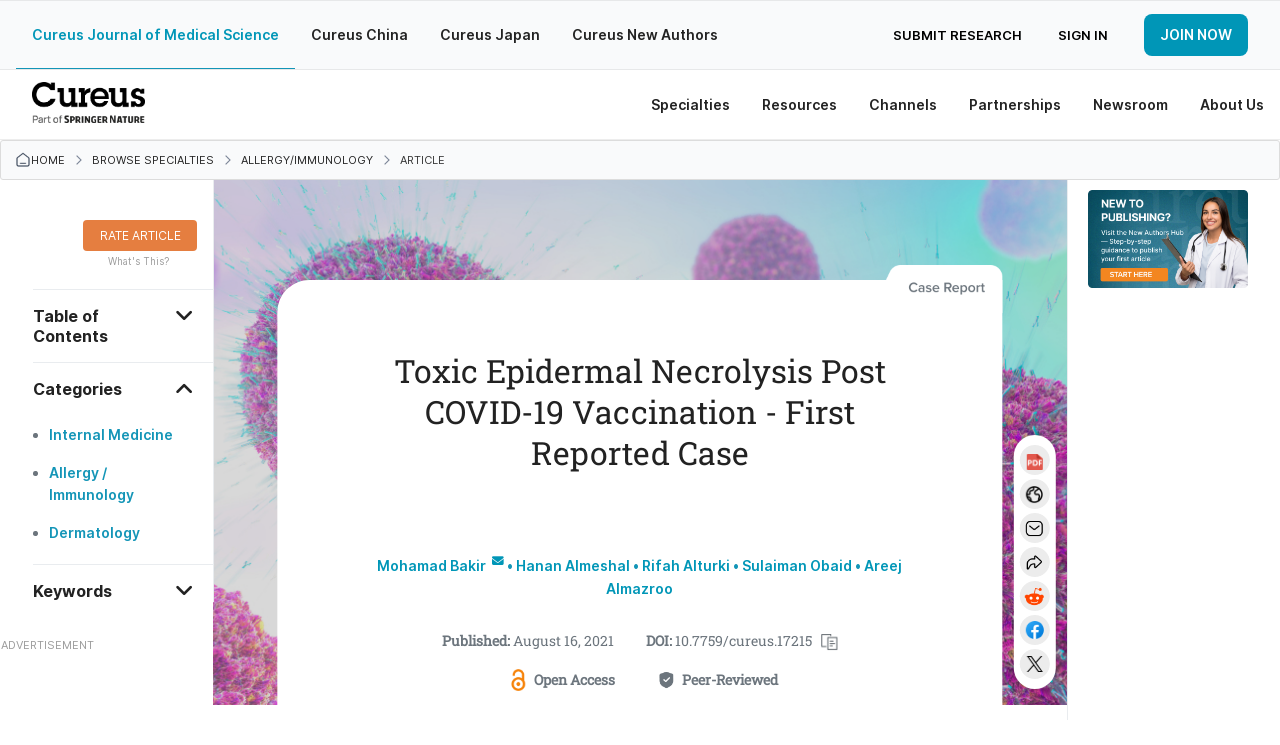

--- FILE ---
content_type: text/html; charset=utf-8
request_url: https://www.cureus.com/articles/68051
body_size: 27944
content:
<!DOCTYPE html>
<html prefix='og: http://ogp.me/ns#'>
<head>
<link as='font' crossorigin='anonymous' href='https://public.cureus.com/fonts/inter/Inter-Bold.woff2' rel='preload' type='font/woff2'>
<link as='font' crossorigin='anonymous' href='https://public.cureus.com/fonts/roboto-slab-v24-latin-regular.woff2' rel='preload' type='font/woff2'>
<link as='font' crossorigin='anonymous' href='https://public.cureus.com/fonts/inter/Inter-Regular.woff2' rel='preload' type='font/woff2'>
<link as='font' crossorigin='anonymous' href='https://public.cureus.com/fonts/inter/Inter-SemiBold.woff2' rel='preload' type='font/woff2'>
<meta charset='utf-8'>
<meta content='zjkqdnefb408s8r553whzqbqpwzt4h' name='facebook-domain-verification'>

<script src='https://scripts.webcontentassessor.com/scripts/6644f6ec6410f12d38d14e10b9fd8b26e52181f9a3967852a941195459957aa4' type='application/javascript'></script>
<!-- End Google Tag Manager -->
<script>
  window.dataLayer = window.dataLayer || [];
  window.dataLayer.push({
    user: {
      id: null
    }
  })
</script>
<style>
  .async-hide { opacity: 0 !important}
</style>
<link rel="stylesheet" media="all" href="https://assets.cureus.com/packs/application-d38d4e9e-1.css" />
<link rel="stylesheet" media="all" href="https://assets.cureus.com/packs/application-d38d4e9e-2.css" />
<link rel="stylesheet" media="all" href="https://assets.cureus.com/packs/application-d38d4e9e-3.css" />
<link rel="stylesheet" media="all" href="https://assets.cureus.com/packs/application-d38d4e9e-4.css" />
<link rel="stylesheet" media="all" href="https://assets.cureus.com/packs/application-d38d4e9e-5.css" />
<link rel="stylesheet" media="all" href="https://assets.cureus.com/packs/application-d38d4e9e-6.css" />
<!-- Google Tag Manager -->
<script>(function(w,d,s,l,i){w[l]=w[l]||[];w[l].push({'gtm.start':
new Date().getTime(),event:'gtm.js'});var f=d.getElementsByTagName(s)[0],
j=d.createElement(s),dl=l!='dataLayer'?'&l='+l:'';j.async=true;j.src=
'https://www.googletagmanager.com/gtm.js?id='+i+dl;f.parentNode.insertBefore(j,f);
})(window,document,'script','dataLayer','GTM-5L5TP48');</script>


<meta data-hubspot-id='pe46589883'>



<script src='https://d3js.org/d3.v4.js'></script>
<script src='https://d3js.org/d3-scale-chromatic.v1.min.js'></script>
<script src='https://d3js.org/d3-geo-projection.v2.min.js'></script>
<script src='https://cdnjs.cloudflare.com/ajax/libs/d3-tip/0.7.1/d3-tip.min.js'></script>
<script src='https://cdnjs.cloudflare.com/ajax/libs/d3-legend/2.13.0/d3-legend.js'></script>

<title>Toxic Epidermal Necrolysis Post COVID-19 Vaccination - First Reported Case | Cureus</title>
<meta name="csrf-param" content="authenticity_token" />
<meta name="csrf-token" content="IhloNkjVDr3GZLe1u1Hzs7eA/8kbHyAINbRB2Y6C972U8QTNQZwGmCOxnjJBbM0wK46rp/CRDLKsvVOCSgfV5Q==" />
<meta site='Cureus'>
<meta content='width=device-width, initial-scale=1.0' name='viewport'>
<meta content='text/html;charset=utf-8' http-equiv='Content-Type'>
<meta content='Stevens-Johnson syndrome/toxic epidermal necrolysis (SJS/TEN) is a spectrum of acute, delayed-type hypersensitivity reactions that affect the skin and the mucous membranes. Medications are the culprit cause of these disorders in addition to infections and in very rare instances vaccinations. We report a case of TEN in a 49-year-old woman with no previous medical history. The disorder developed one week after receiving the first dose of COVID-19 vaccine with no other identifiable causes. The patient received two doses of tumor necrosis factor-alpha inhibitor (etanercept) and she stopped developing new lesions after two days of the initial dose; complete healing was observed after 22 days and no side effects were observed in our patient. This case demonstrates an extremely rare complication to the COVID-19 vaccine. The benefits of receiving the COVID-19 outweigh the potential risk. ' name='description'>
<meta content='403691619670159' property='fb:pages'>
<link rel="schema.DC" href="http://purl.org/DC/elements/1.0/" /><meta name="citation_journal_title" content="Cureus" /><meta name="citation_title" content="Toxic Epidermal Necrolysis Post COVID-19 Vaccination - First Reported Case" /><meta name="citation_publication_date" content="2021/08/16" /><meta name="citation_date" content="2021/08/16" /><meta name="citation_issue" content="8" /><meta name="citation_volume" content="13" /><meta name="citation_doi" content="10.7759/cureus.17215" /><meta name="citation_fulltext_html_url" content="https://cureus.com/articles/68051-toxic-epidermal-necrolysis-post-covid-19-vaccination---first-reported-case" /><meta name="citation_author" content="Mohamad Bakir " /><meta name="citation_author" content="Hanan Almeshal" /><meta name="citation_author" content="Rifah  Alturki" /><meta name="citation_author" content="Sulaiman  Obaid" /><meta name="citation_author" content="Areej  Almazroo" /><meta name="DC.Publisher" content="Cureus" /><meta name="DC.Title" content="Toxic Epidermal Necrolysis Post COVID-19 Vaccination - First Reported Case" /><meta name="DC.Date" content="2021-08-16" /><meta name="DC.Identifier" content="10.7759/cureus.17215" /><meta name="DC.Language" content="en" /><meta name="DC.Contributor" content="Mohamad Bakir " /><meta name="DC.Contributor" content="Hanan Almeshal" /><meta name="DC.Contributor" content="Rifah  Alturki" /><meta name="DC.Contributor" content="Sulaiman  Obaid" /><meta name="DC.Contributor" content="Areej  Almazroo" /><meta name="prism.issn" content="2168-8184" /><meta name="prism.publicationName" content="Cureus" /><meta name="prism.publicationDate" content="2021/08/16" /><meta name="prism.url" content="https://cureus.com/articles/68051-toxic-epidermal-necrolysis-post-covid-19-vaccination---first-reported-case" /><meta name="prism.doi" content="10.7759/cureus.17215" /><meta name="prism.volume" content="13" />
<meta property="og:title" content="Toxic Epidermal Necrolysis Post COVID-19 Vaccination - First Reported Case" /><meta property="og:type" content="article" /><meta property="og:image" content="https://assets.cureus.com/uploads/figure/file/246340/article_river_9934b690fe8b11ebaf40fb1db1d6f21b-lightbox_a5c5eff0f3cd11ebaf87376b9e759ad8-p1fc470uvbduelq81k5s1ok21shk4-1.png" /><meta property="og:description" content="Stevens-Johnson syndrome/toxic epidermal necrolysis (SJS/TEN) is a spectrum of acute, delayed-type hypersensitivity reactions that affect the skin and the mucous membranes. Medications are the culprit cause of these disorders in addition to infections and in very rare instances vaccinations. We report a case of TEN in a 49-year-old woman with no previous medical history. The disorder developed one week after receiving the first dose of COVID-19 vaccine with no other identifiable causes. The patient received two doses of tumor necrosis factor-alpha inhibitor (etanercept) and she stopped developing new lesions after two days of the initial dose; complete healing was observed after 22 days and no side effects were observed in our patient. This case demonstrates an extremely rare complication to the COVID-19 vaccine. The benefits of receiving the COVID-19 outweigh the potential risk. " /><meta property="og:url" content="https://cureus.com/articles/68051-toxic-epidermal-necrolysis-post-covid-19-vaccination---first-reported-case" />
<meta property="twitter:card" content="summary" /><meta property="twitter:site" content="cureusinc" /><meta property="twitter:title" content="Toxic Epidermal Necrolysis Post COVID-19 Vaccination - First Reported Case" /><meta property="twitter:description" content="Stevens-Johnson syndrome/toxic epidermal necrolysis (SJS/TEN) is a spectrum of acute, delayed-type hypersensitivity reactions that affect the skin and the mucous membranes. Medications are the c..." /><meta property="twitter:image:src" content="https://assets.cureus.com/uploads/figure/file/246340/article_river_9934b690fe8b11ebaf40fb1db1d6f21b-lightbox_a5c5eff0f3cd11ebaf87376b9e759ad8-p1fc470uvbduelq81k5s1ok21shk4-1.png" />
<meta content='Mohamad Bakir ' name='citation_author'>
<meta content='Hanan Almeshal' name='citation_author'>
<meta content='Dr.Rifah R. Alturki' name='citation_author'>
<meta content='Sulaiman  Obaid' name='citation_author'>
<meta content='Areej  Almazroo' name='citation_author'>
<meta content='2021/08/16' name='publication_date'>
<meta content='https://www.cureus.com/articles/68051-toxic-epidermal-necrolysis-post-covid-19-vaccination---first-reported-case.pdf' name='citation_pdf_url'>


<!--[if lt IE 9]><link rel="stylesheet" media="screen" href="https://assets.cureus.com/packs/css/foundation-ie-patch-70ff3285.css" /><![endif]-->
<!--[if lt IE 9]>
<script>
document.createElement('header');
document.createElement('nav');
document.createElement('section');
document.createElement('article');
document.createElement('aside');
document.createElement('footer');
document.createElement('hgroup');
</script>
<![endif]-->



<link href='https://assets.cureus.com/packs/media/images/favicon-6b3259c58f4356da2cc885357cfda20b.png' rel='shortcut icon'>
<script src="https://assets.cureus.com/packs/js/modernizr-725c0c159db6b8a3bbbc.js"></script>
<script src="https://assets.cureus.com/packs/js/jquery-2a7df33bde22723a8869.js"></script>
<script src="https://assets.cureus.com/packs/js/fastclick-e308a8f92201fbc8afc7.js"></script>
<link href="https://www.cureus.com/articles/68051-toxic-epidermal-necrolysis-post-covid-19-vaccination---first-reported-case" rel="canonical" />



</head>
<body class='application_layout uiv3 articles_controller articles_controller_show false article_show non-sticky-primary-nav' data-action_name='show' data-controller_name='articles_controller' data-spy='scroll' data-target='.subnav' data-twttr-rendered='true'>
<!-- Google Tag Manager (noscript) -->
<noscript><iframe src="https://www.googletagmanager.com/ns.html?id=GTM-5L5TP48"
height="0" width="0" style="display:none;visibility:hidden"></iframe></noscript>
<!-- End Google Tag Manager (noscript) -->

<nav class='mobile-navigation mobile-left'>
<div class='mobile-scroll'>
<div class='mobile-menu'>
<ul>
<li class='mobile-menu-home'>
<a class="light-blue-hover" href="https://www.cureus.com/">Home</a>
</li>
<li class='light-blue-hover'>
<div class='mobile-dropdown-anchor light-blue-hover'>
<div class='mobile-dropdown-anchor-content'>
<span>Specialties</span>
<img class="right-forward-icon" src="https://public.cureus.com/new-nav-bar/nav-right-arrow.png" />
</div>
</div>
<div class='mobile-dropdown'>
<ul class='specialties'>
<div class='left-mobile-dropdown-wrapper'>
<span class='left-mobile-dropdown-header mobile-dropdown-back light-blue-hover'>
<span><img class="left-back-icon" src="https://public.cureus.com/new-nav-bar/nav-left-arrow-blue.png" /></span>
<span class='mobile-dropdown-heading'>Specialties</span>
</span>
</div>
<div class='left-mobile-dropdown'>
<h4 class='dropdown-headers'>Browse</h4>
<li>
<a class="browse light-blue-hover" href="https://www.cureus.com/articles"><img src="https://public.cureus.com/new-nav-bar/article-icon.png" />
<span>Articles</span>
</a></li>
<li>
<a class="browse light-blue-hover" href="https://www.cureus.com/posters"><img src="https://public.cureus.com/new-nav-bar/poster-icon.png" />
<span>Posters</span>
</a></li>
<li>
<a class="browse light-blue-hover" href="https://www.cureus.com/abstracts"><img src="https://public.cureus.com/new-nav-bar/abstract-icon.png" />
<span>Abstracts</span>
</a></li>
<li>
<a class="browse light-blue-hover collection" href="https://www.cureus.com/collections"><img class="new-tag" src="https://public.cureus.com/new-nav-bar/new-tag-mobile.png" />
<img src="https://public.cureus.com/new-nav-bar/collections-blue.png" />
<span>Cureus Collections</span>
</a></li>
</div>
<h4 class='dropdown-headers specialties'>Specialties</h4>
<ul>
<li class='specialty'>
<a class="light-blue-hover" target="_blank" href="https://allergy_immunology.cureus.com/"><img src="https://public.cureus.com/new-nav-bar/specialties-tab/allergy_immunology.png" />
<span>Allergy / Immunology</span>
</a></li>
<li class='specialty'>
<a class="light-blue-hover" target="_blank" href="https://anatomy.cureus.com/"><img src="https://public.cureus.com/new-nav-bar/specialties-tab/anatomy.png" />
<span>Anatomy</span>
</a></li>
<li class='specialty'>
<a class="light-blue-hover" target="_blank" href="https://anesthesiology.cureus.com/"><img src="https://public.cureus.com/new-nav-bar/specialties-tab/anesthesiology.png" />
<span>Anesthesiology</span>
</a></li>
<li class='specialty'>
<a class="light-blue-hover" target="_blank" href="https://cardiac_thoracic_vascular_surgery.cureus.com/"><img src="https://public.cureus.com/new-nav-bar/specialties-tab/cardiac_thoracic_vascular_surgery.png" />
<span>Cardiac / Thoracic / Vascular Surgery</span>
</a></li>
<li class='specialty'>
<a class="light-blue-hover" target="_blank" href="https://cardiology.cureus.com/"><img src="https://public.cureus.com/new-nav-bar/specialties-tab/cardiology.png" />
<span>Cardiology</span>
</a></li>
<li class='specialty'>
<a class="light-blue-hover" target="_blank" href="https://dentistry.cureus.com/"><img src="https://public.cureus.com/new-nav-bar/specialties-tab/dentistry.png" />
<span>Dentistry</span>
</a></li>
<li class='specialty'>
<a class="light-blue-hover" target="_blank" href="https://dermatology.cureus.com/"><img src="https://public.cureus.com/new-nav-bar/specialties-tab/dermatology.png" />
<span>Dermatology</span>
</a></li>
<li class='specialty'>
<a class="light-blue-hover" target="_blank" href="https://emergency_medicine.cureus.com/"><img src="https://public.cureus.com/new-nav-bar/specialties-tab/emergency_medicine.png" />
<span>Emergency Medicine</span>
</a></li>
<li class='specialty'>
<a class="light-blue-hover" target="_blank" href="https://endocrinology_diabetes_metabolism.cureus.com/"><img src="https://public.cureus.com/new-nav-bar/specialties-tab/endocrinology_diabetes_metabolism.png" />
<span>Endocrinology / Diabetes / Metabolism</span>
</a></li>
<li class='specialty'>
<a class="light-blue-hover" target="_blank" href="https://environmental_health.cureus.com/"><img src="https://public.cureus.com/new-nav-bar/specialties-tab/environmental_health.png" />
<span>Environmental Health</span>
</a></li>
<li class='specialty'>
<a class="light-blue-hover" target="_blank" href="https://epidemiology_public_health.cureus.com/"><img src="https://public.cureus.com/new-nav-bar/specialties-tab/epidemiology_public_health.png" />
<span>Epidemiology / Public Health</span>
</a></li>
<li class='specialty'>
<a class="light-blue-hover" target="_blank" href="https://family_general_practice.cureus.com/"><img src="https://public.cureus.com/new-nav-bar/specialties-tab/family_general_practice.png" />
<span>Family / General Practice</span>
</a></li>
<li class='specialty'>
<a class="light-blue-hover" target="_blank" href="https://cureus.com/forensic_medicine"><img src="https://public.cureus.com/new-nav-bar/specialties-tab/forensic_medicine.png" />
<span>Forensic Medicine</span>
</a></li>
<li class='specialty'>
<a class="light-blue-hover" target="_blank" href="https://gastroenterology.cureus.com/"><img src="https://public.cureus.com/new-nav-bar/specialties-tab/gastroenterology.png" />
<span>Gastroenterology</span>
</a></li>
<li class='specialty'>
<a class="light-blue-hover" target="_blank" href="https://general_surgery.cureus.com/"><img src="https://public.cureus.com/new-nav-bar/specialties-tab/general_surgery.png" />
<span>General Surgery</span>
</a></li>
<li class='specialty'>
<a class="light-blue-hover" target="_blank" href="https://cureus.com/genetics"><img src="https://public.cureus.com/new-nav-bar/specialties-tab/genetics.png" />
<span>Genetics</span>
</a></li>
<li class='specialty'>
<a class="light-blue-hover" target="_blank" href="https://cureus.com/geriatrics"><img src="https://public.cureus.com/new-nav-bar/specialties-tab/geriatrics.png" />
<span>Geriatrics</span>
</a></li>
<li class='specialty'>
<a class="light-blue-hover" target="_blank" href="https://healthcare_technology.cureus.com/"><img src="https://public.cureus.com/new-nav-bar/specialties-tab/healthcare_technology.png" />
<span>Healthcare Technology</span>
</a></li>
<li class='specialty'>
<a class="light-blue-hover" target="_blank" href="https://health_policy.cureus.com/"><img src="https://public.cureus.com/new-nav-bar/specialties-tab/health_policy.png" />
<span>Health Policy</span>
</a></li>
<li class='specialty'>
<a class="light-blue-hover" target="_blank" href="https://hematology.cureus.com/"><img src="https://public.cureus.com/new-nav-bar/specialties-tab/hematology.png" />
<span>Hematology</span>
</a></li>
<li class='specialty'>
<a class="light-blue-hover" target="_blank" href="https://cureus.com/hiv_aids"><img src="https://public.cureus.com/new-nav-bar/specialties-tab/hiv_aids.png" />
<span>HIV / AIDS</span>
</a></li>
<li class='specialty'>
<a class="light-blue-hover" target="_blank" href="https://infectious_disease.cureus.com/"><img src="https://public.cureus.com/new-nav-bar/specialties-tab/infectious_disease.png" />
<span>Infectious Disease</span>
</a></li>
<li class='specialty'>
<a class="light-blue-hover" target="_blank" href="https://cureus.com/integrative_complementary_medicine"><img src="https://public.cureus.com/new-nav-bar/specialties-tab/integrative_complementary_medicine.png" />
<span>Integrative / Complementary Medicine</span>
</a></li>
<li class='specialty'>
<a class="light-blue-hover" target="_blank" href="https://internal_medicine.cureus.com/"><img src="https://public.cureus.com/new-nav-bar/specialties-tab/internal_medicine.png" />
<span>Internal Medicine</span>
</a></li>
<li class='specialty'>
<a class="light-blue-hover" target="_blank" href="https://cureus.com/medical_education"><img src="https://public.cureus.com/new-nav-bar/specialties-tab/medical_education.png" />
<span>Medical Education</span>
</a></li>
<li class='specialty'>
<a class="light-blue-hover" target="_blank" href="https://cureus.com/medical_physics"><img src="https://public.cureus.com/new-nav-bar/specialties-tab/medical_physics.png" />
<span>Medical Physics</span>
</a></li>
<li class='specialty'>
<a class="light-blue-hover" target="_blank" href="https://cureus.com/medical_simulation"><img src="https://public.cureus.com/new-nav-bar/specialties-tab/medical_simulation.png" />
<span>Medical Simulation</span>
</a></li>
<li class='specialty'>
<a class="light-blue-hover" target="_blank" href="https://nephrology.cureus.com/"><img src="https://public.cureus.com/new-nav-bar/specialties-tab/nephrology.png" />
<span>Nephrology</span>
</a></li>
<li class='specialty'>
<a class="light-blue-hover" target="_blank" href="https://neurology.cureus.com/"><img src="https://public.cureus.com/new-nav-bar/specialties-tab/neurology.png" />
<span>Neurology</span>
</a></li>
<li class='specialty'>
<a class="light-blue-hover" target="_blank" href="https://neurosurgery.cureus.com/"><img src="https://public.cureus.com/new-nav-bar/specialties-tab/neurosurgery.png" />
<span>Neurosurgery</span>
</a></li>
<li class='specialty'>
<a class="light-blue-hover" target="_blank" href="https://cureus.com/nuclear_medicine"><img src="https://public.cureus.com/new-nav-bar/specialties-tab/nuclear_medicine.png" />
<span>Nuclear Medicine</span>
</a></li>
<li class='specialty'>
<a class="light-blue-hover" target="_blank" href="https://cureus.com/nutrition"><img src="https://public.cureus.com/new-nav-bar/specialties-tab/nutrition.png" />
<span>Nutrition</span>
</a></li>
<li class='specialty'>
<a class="light-blue-hover" target="_blank" href="https://obstetrics_gynecology.cureus.com/"><img src="https://public.cureus.com/new-nav-bar/specialties-tab/obstetrics_gynecology.png" />
<span>Obstetrics / Gynecology</span>
</a></li>
<li class='specialty'>
<a class="light-blue-hover" target="_blank" href="https://cureus.com/occupational_health"><img src="https://public.cureus.com/new-nav-bar/specialties-tab/occupational_health.png" />
<span>Occupational Health</span>
</a></li>
<li class='specialty'>
<a class="light-blue-hover" target="_blank" href="https://oncology.cureus.com/"><img src="https://public.cureus.com/new-nav-bar/specialties-tab/oncology.png" />
<span>Oncology</span>
</a></li>
<li class='specialty'>
<a class="light-blue-hover" target="_blank" href="https://ophthalmology.cureus.com/"><img src="https://public.cureus.com/new-nav-bar/specialties-tab/ophthalmology.png" />
<span>Ophthalmology</span>
</a></li>
<li class='specialty'>
<a class="light-blue-hover" target="_blank" href="https://oral_medicine.cureus.com/"><img src="https://public.cureus.com/new-nav-bar/specialties-tab/oral_medicine.png" />
<span>Oral Medicine</span>
</a></li>
<li class='specialty'>
<a class="light-blue-hover" target="_blank" href="https://orthopedics.cureus.com/"><img src="https://public.cureus.com/new-nav-bar/specialties-tab/orthopedics.png" />
<span>Orthopedics</span>
</a></li>
<li class='specialty'>
<a class="light-blue-hover" target="_blank" href="https://cureus.com/osteopathic_medicine"><img src="https://public.cureus.com/new-nav-bar/specialties-tab/osteopathic_medicine.png" />
<span>Osteopathic Medicine</span>
</a></li>
<li class='specialty'>
<a class="light-blue-hover" target="_blank" href="https://otolaryngology.cureus.com/"><img src="https://public.cureus.com/new-nav-bar/specialties-tab/otolaryngology.png" />
<span>Otolaryngology</span>
</a></li>
<li class='specialty'>
<a class="light-blue-hover" target="_blank" href="https://cureus.com/pain_management"><img src="https://public.cureus.com/new-nav-bar/specialties-tab/pain_management.png" />
<span>Pain Management</span>
</a></li>
<li class='specialty'>
<a class="light-blue-hover" target="_blank" href="https://cureus.com/palliative_care"><img src="https://public.cureus.com/new-nav-bar/specialties-tab/palliative_care.png" />
<span>Palliative Care</span>
</a></li>
<li class='specialty'>
<a class="light-blue-hover" target="_blank" href="https://pathology.cureus.com/"><img src="https://public.cureus.com/new-nav-bar/specialties-tab/pathology.png" />
<span>Pathology</span>
</a></li>
<li class='specialty'>
<a class="light-blue-hover" target="_blank" href="https://pediatrics.cureus.com/"><img src="https://public.cureus.com/new-nav-bar/specialties-tab/pediatrics.png" />
<span>Pediatrics</span>
</a></li>
<li class='specialty'>
<a class="light-blue-hover" target="_blank" href="https://pediatric_surgery.cureus.com/"><img src="https://public.cureus.com/new-nav-bar/specialties-tab/pediatric_surgery.png" />
<span>Pediatric Surgery</span>
</a></li>
<li class='specialty'>
<a class="light-blue-hover" target="_blank" href="https://cureus.com/pharmacology"><img src="https://public.cureus.com/new-nav-bar/specialties-tab/pharmacology.png" />
<span>Pharmacology</span>
</a></li>
<li class='specialty'>
<a class="light-blue-hover" target="_blank" href="https://physical_medicine_rehabilitation.cureus.com/"><img src="https://public.cureus.com/new-nav-bar/specialties-tab/physical_medicine_rehabilitation.png" />
<span>Physical Medicine & Rehabilitation</span>
</a></li>
<li class='specialty'>
<a class="light-blue-hover" target="_blank" href="https://cureus.com/plastic_surgery"><img src="https://public.cureus.com/new-nav-bar/specialties-tab/plastic_surgery.png" />
<span>Plastic Surgery</span>
</a></li>
<li class='specialty'>
<a class="light-blue-hover" target="_blank" href="https://cureus.com/podiatry"><img src="https://public.cureus.com/new-nav-bar/specialties-tab/podiatry.png" />
<span>Podiatry</span>
</a></li>
<li class='specialty'>
<a class="light-blue-hover" target="_blank" href="https://preventive_medicine.cureus.com/"><img src="https://public.cureus.com/new-nav-bar/specialties-tab/preventive_medicine.png" />
<span>Preventive Medicine</span>
</a></li>
<li class='specialty'>
<a class="light-blue-hover" target="_blank" href="https://psychiatry.cureus.com/"><img src="https://public.cureus.com/new-nav-bar/specialties-tab/psychiatry.png" />
<span>Psychiatry</span>
</a></li>
<li class='specialty'>
<a class="light-blue-hover" target="_blank" href="https://psychology.cureus.com/"><img src="https://public.cureus.com/new-nav-bar/specialties-tab/psychology.png" />
<span>Psychology</span>
</a></li>
<li class='specialty'>
<a class="light-blue-hover" target="_blank" href="https://health_public.cureus.com/"><img src="https://public.cureus.com/new-nav-bar/specialties-tab/health_public.png" />
<span>Public Health</span>
</a></li>
<li class='specialty'>
<a class="light-blue-hover" target="_blank" href="https://pulmonology.cureus.com/"><img src="https://public.cureus.com/new-nav-bar/specialties-tab/pulmonology.png" />
<span>Pulmonology</span>
</a></li>
<li class='specialty'>
<a class="light-blue-hover" target="_blank" href="https://cureus.com/quality_improvement"><img src="https://public.cureus.com/new-nav-bar/specialties-tab/quality_improvement.png" />
<span>Quality Improvement</span>
</a></li>
<li class='specialty'>
<a class="light-blue-hover" target="_blank" href="https://radiation_oncology.cureus.com/"><img src="https://public.cureus.com/new-nav-bar/specialties-tab/radiation_oncology.png" />
<span>Radiation Oncology</span>
</a></li>
<li class='specialty'>
<a class="light-blue-hover" target="_blank" href="https://radiology.cureus.com/"><img src="https://public.cureus.com/new-nav-bar/specialties-tab/radiology.png" />
<span>Radiology</span>
</a></li>
<li class='specialty'>
<a class="light-blue-hover" target="_blank" href="https://rheumatology.cureus.com/"><img src="https://public.cureus.com/new-nav-bar/specialties-tab/rheumatology.png" />
<span>Rheumatology</span>
</a></li>
<li class='specialty'>
<a class="light-blue-hover" target="_blank" href="https://cureus.com/sports_medicine"><img src="https://public.cureus.com/new-nav-bar/specialties-tab/sports_medicine.png" />
<span>Sports Medicine</span>
</a></li>
<li class='specialty'>
<a class="light-blue-hover" target="_blank" href="https://cureus.com/substance_use_and_addiction"><img src="https://public.cureus.com/new-nav-bar/specialties-tab/substance_use_and_addiction.png" />
<span>Substance Use and Addiction</span>
</a></li>
<li class='specialty'>
<a class="light-blue-hover" target="_blank" href="https://cureus.com/therapeutics"><img src="https://public.cureus.com/new-nav-bar/specialties-tab/therapeutics.png" />
<span>Therapeutics</span>
</a></li>
<li class='specialty'>
<a class="light-blue-hover" target="_blank" href="https://transplantation.cureus.com/"><img src="https://public.cureus.com/new-nav-bar/specialties-tab/transplantation.png" />
<span>Transplantation</span>
</a></li>
<li class='specialty'>
<a class="light-blue-hover" target="_blank" href="https://cureus.com/trauma"><img src="https://public.cureus.com/new-nav-bar/specialties-tab/trauma.png" />
<span>Trauma</span>
</a></li>
<li class='specialty'>
<a class="light-blue-hover" target="_blank" href="https://urology.cureus.com/"><img src="https://public.cureus.com/new-nav-bar/specialties-tab/urology.png" />
<span>Urology</span>
</a></li>
<li class='specialty'>
<a class="light-blue-hover" target="_blank" href="https://cureus.com/miscellaneous"><img src="https://public.cureus.com/new-nav-bar/specialties-tab/miscellaneous.png" />
<span>Miscellaneous</span>
</a></li>
</ul>
</ul>
</div>
</li>

<li class='light-blue-hover'>
<div class='mobile-dropdown-anchor light-blue-hover'>
<div class='mobile-dropdown-anchor-content'>
<span>Resources</span>
<img class="right-forward-icon" src="https://public.cureus.com/new-nav-bar/nav-right-arrow.png" />
</div>
</div>
<div class='mobile-dropdown'>
<ul class='resources'>
<div class='left-mobile-dropdown-wrapper'>
<div class='left-mobile-dropdown-header mobile-dropdown-back light-blue-hover'>
<img class="left-back-icon" src="https://public.cureus.com/new-nav-bar/nav-left-arrow-blue.png" />
<span class='mobile-dropdown-heading'>Resources</span>
</div>
</div>
<div class='left-mobile-dropdown'>
<h4 class='dropdown-headers'>About</h4>
<li>
<a class="browse light-blue-hover" href="https://www.cureus.com/about_publishing"><img src="https://public.cureus.com/new-nav-bar/article-icon.png" />
<span>About Publishing</span>
</a></li>
<li>
<a class="browse light-blue-hover" href="https://www.cureus.com/about_peer_review"><img src="https://public.cureus.com/new-nav-bar/about-peer-review.png" />
<span>About Peer Review</span>
</a></li>
</div>
<h4 class='dropdown-headers'>For Authors & Reviewers</h4>
<li>
<a class="light-blue-hover" href="https://www.cureus.com/author_guide"><img src="https://public.cureus.com/new-nav-bar/author-guide.png" />
<span>Author Guide</span>
</a></li>
<li>
<a class="light-blue-hover" href="https://www.cureus.com/reviewer_guide"><img src="https://public.cureus.com/new-nav-bar/reviewer-guide.png" />
<span>Reviewer Guide</span>
</a></li>
<li>
<a class="light-blue-hover" href="https://www.cureus.com/guest_editor_guide"><img src="https://public.cureus.com/new-nav-bar/guest-editor-guide.png" />
<span>Guest Editor Guide</span>
</a></li>
<li>
<a class="light-blue-hover" href="https://www.cureus.com/academic_channels_guide"><img src="https://public.cureus.com/channel_guide.png" />
<span>Academic Channels Guide</span>
</a></li>
<li>
<a class="light-blue-hover" href="https://www.cureus.com/media_guide"><img src="https://public.cureus.com/new-nav-bar/media-guide.png" />
<span>Media Guide</span>
</a></li>
<li>
<a class="light-blue-hover" href="https://www.cureus.com/about_collections"><img src="https://public.cureus.com/new-nav-bar/partnerships/about_advertising.png" />
<span>About Collections</span>
</a></li>
<li>
<a class="light-blue-hover" href="https://www.cureus.com/cureus_editing_services"><img src="https://public.cureus.com/new-nav-bar/preferred-editing-service.png" />
<span>Author Fees (Preferred Editing)</span>
</a></li>
<li>
<a class="light-blue-hover" href="https://www.cureus.com/honors"><img src="https://public.cureus.com/new-nav-bar/cureus-honors.png" />
<span>Cureus Honors</span>
</a></li>
<li>
<a class="light-blue-hover" href="https://www.cureus.com/article_promotion"><img src="https://public.cureus.com/new-nav-bar/tag.png" />
<span>Article Promotion</span>
</a></li>
<li>
<a class="light-blue-hover" href="https://www.cureus.com/authors_hub"><img src="https://public.cureus.com/new-nav-bar/authors-hub-img.png" />
<span>New Authors Hub</span>
</a></li>
<li>
<a class="light-blue-hover" href="https://www.cureus.com/promotion_guide"><img src="https://public.cureus.com/new-nav-bar/sharing.png" />
<span>Article Sharing Guide</span>
</a></li>
<li>
<a class="light-blue-hover" href="https://www.cureus.com/siq"><img src="https://public.cureus.com/new-nav-bar/shield.png" />
<span>SIQ</span>
</a></li>
</ul>
</div>
</li>

<li class='light-blue-hover'>
<div class='mobile-dropdown-anchor light-blue-hover'>
<div class='mobile-dropdown-anchor-content'>
<span>Channels</span>
<img class="right-forward-icon" src="https://public.cureus.com/new-nav-bar/nav-right-arrow.png" />
</div>
</div>
<div class='mobile-dropdown'>
<ul class='specialties'>
<div class='left-mobile-dropdown-wrapper'>
<span class='left-mobile-dropdown-header mobile-dropdown-back light-blue-hover'>
<span><img class="left-back-icon" src="https://public.cureus.com/new-nav-bar/nav-left-arrow-blue.png" /></span>
<span class='mobile-dropdown-heading'>Channels</span>
</span>
</div>
<div class='left-mobile-dropdown'>
<h4 class='dropdown-headers'>About</h4>
<li>
<a class="browse light-blue-hover" href="https://www.cureus.com/channels"><img src="https://public.cureus.com/new-nav-bar/about-channels-icon.png" />
<span>About Cureus Channels</span>
</a></li>
<li>
<a class="browse light-blue-hover" href="https://www.cureus.com/academic_channels_guide"><img src="https://public.cureus.com/new-nav-bar/reviewer-guide.png" />
<span>Cureus Channels Guide</span>
</a></li>
</div>
<h4 class='dropdown-headers'>Browse</h4>
<li>
<a class="light-blue-hover" href="https://www.cureus.com/channels/all?view=academic"><img src="https://public.cureus.com/new-nav-bar/academic-channel-icon.png" />
<span>Academic Channels</span>
</a></li>
<li>
<a class="light-blue-hover" href="https://www.cureus.com/channels/all?view=commercial"><img src="https://public.cureus.com/new-nav-bar/commercial-channel-icon.png" />
<span>Commercial Channels</span>
</a></li>
</ul>
</div>
</li>

<li class='light-blue-hover'>
<div class='mobile-dropdown-anchor light-blue-hover'>
<div class='mobile-dropdown-anchor-content'>
<span>Partnerships</span>
<img class="right-forward-icon" src="https://public.cureus.com/new-nav-bar/nav-right-arrow.png" />
</div>
</div>
<div class='mobile-dropdown'>
<ul>
<div class='left-mobile-dropdown-wrapper'>
<div class='left-mobile-dropdown-header mobile-dropdown-back light-blue-hover'>
<img class="left-back-icon" src="https://public.cureus.com/new-nav-bar/nav-left-arrow-blue.png" />
<span class='mobile-dropdown-heading'>Partnerships</span>
</div>
</div>
<div class='left-mobile-dropdown'>
<h4 class='dropdown-headers'>Cureus Partnerships</h4>
<p class='partnerships-description'>Offering a variety of advertising and sponsorship options for reaching influential specialists from targeted demographic splits.</p>
<li>
<a class="learn-more-button-left light-blue-hover" href="https://www.cureus.com/partnerships"><img src="https://public.cureus.com/new-nav-bar/arrow-right-blue.png" />
<span>Learn more</span>
</a></li>
</div>
<h4 class='dropdown-headers'>Institutional Partners</h4>
<li>
<a class="light-blue-hover" href="https://www.cureus.com/channels"><img src="https://public.cureus.com/new-nav-bar/partnerships/about_advertising.png" />
<span>About Channels</span>
</a></li>
<li>
<a class="light-blue-hover" href="https://www.cureus.com/channels/all"><img src="https://public.cureus.com/new-nav-bar/partnerships/advertising_policy.png" />
<span>List of Cureus Channels</span>
</a></li>
<h4 class='dropdown-headers'>Advertising & Sponsorship</h4>
<li>
<a class="light-blue-hover" href="https://www.cureus.com/ads_sponsorship"><img src="https://public.cureus.com/new-nav-bar/partnerships/about_advertising.png" />
<span>Advertise With Us</span>
</a></li>
<li>
<a class="light-blue-hover" href="https://www.cureus.com/advertising"><img src="https://public.cureus.com/new-nav-bar/partnerships/advertising_policy.png" />
<span>Advertising Policy</span>
</a></li>
<li>
<a data-reveal-id="media-kit-modal" class="light-blue-hover" href="#"><img src="https://public.cureus.com/new-nav-bar/partnerships/download.png" />
<span>Download Media Kit</span>
</a></li>
<h4 class='dropdown-headers'>Competitions</h4>
<li>
<a class="light-blue-hover" href="https://www.cureus.com/competitions"><img src="https://public.cureus.com/new-nav-bar/partnerships/about_comps.png" />
<span>About Competitions</span>
</a></li>
<li>
<a class="light-blue-hover" href="https://www.cureus.com/competitions/past_competitions"><img src="https://public.cureus.com/new-nav-bar/partnerships/past_comps.png" />
<span>Competitions</span>
</a></li>
</ul>
</div>
</li>

<li class='light-blue-hover'>
<div class='mobile-dropdown-anchor light-blue-hover'>
<div class='mobile-dropdown-anchor-content'>
<span>Newsroom</span>
<img class="right-forward-icon" src="https://public.cureus.com/new-nav-bar/nav-right-arrow.png" />
</div>
</div>
<div class='mobile-dropdown'>
<ul class='newsroom'>
<div class='left-mobile-dropdown-wrapper'>
<div class='left-mobile-dropdown-header mobile-dropdown-back light-blue-hover'>
<img class="left-back-icon" src="https://public.cureus.com/new-nav-bar/nav-left-arrow-blue.png" />
<span class='mobile-dropdown-heading'>Newsroom</span>
</div>
</div>
<div class='left-mobile-dropdown'>
<h4 class='dropdown-headers'>Browse</h4>
<a class="light-blue-hover category" href="https://www.cureus.com/newsroom"><img src="https://public.cureus.com/icons/elements-blue.png" />
<span>All</span>
</a><a class="light-blue-hover category" href="https://www.cureus.com/newsroom/news"><img src="https://public.cureus.com/newsroom/news.png" />
<span>News</span>
</a><a class="light-blue-hover category" href="https://www.cureus.com/newsroom/cureusu"><img src="https://public.cureus.com/newsroom/cureusu.png" />
<span>Cureus U</span>
</a><a class="light-blue-hover category" href="https://www.cureus.com/newsroom/newsletter"><img src="https://public.cureus.com/newsroom/newsletters.png" />
<span>Newsletters</span>
</a></div>
<h4 class='dropdown-headers'>Highlights</h4>
<li class='posts'>
<a class="light-blue-hover" href="https://cureus.com/newsroom/cureusu/17"><img src="https://assets.cureus.com/uploads/newsroom_post/thumbnail_image/17/thumbnail_1580945982-Newsroom_Thumbnail_Cureus_U_Infect._Disease.jpg" />
<span>Latest Highlighted Infectious Disease Articles</span>
</a></li>
<li class='posts'>
<a class="light-blue-hover" href="https://cureus.com/newsroom/cureusu/100"><img src="https://assets.cureus.com/uploads/newsroom_post/thumbnail_image/100/thumbnail_AdobeStock_167057675.jpeg" />
<span>Latest Highlighted Urology Articles</span>
</a></li>
<li class='posts'>
<a class="light-blue-hover" href="https://cureus.com/newsroom/cureusu/32"><img src="https://assets.cureus.com/uploads/newsroom_post/thumbnail_image/32/thumbnail_1588640892-Surgery1.jpg" />
<span>Latest Highlighted Surgery Articles</span>
</a></li>
<li class='posts'>
<a class="light-blue-hover" href="https://cureus.com/newsroom/cureusu/104"><img src="https://assets.cureus.com/uploads/newsroom_post/thumbnail_image/104/thumbnail_human_parts_stock.jpg" />
<span>Latest Highlighted Rheumatology Articles</span>
</a></li>
<li class='posts'>
<a class="light-blue-hover" href="https://cureus.com/newsroom/cureusu/22"><img src="https://assets.cureus.com/uploads/newsroom_post/thumbnail_image/22/thumbnail_1581108581-Newsroom_Thumbnail_Cureus_U_Radiology.jpg" />
<span>Latest Highlighted Radiology Articles</span>
</a></li>
<li class='posts'>
<a class="light-blue-hover" href="https://cureus.com/newsroom/cureusu/19"><img src="https://assets.cureus.com/uploads/newsroom_post/thumbnail_image/19/thumbnail_1604067778-slack-imgs.png" />
<span>Latest Highlighted Radiation Oncology Articles</span>
</a></li>
</ul>
</div>
</li>

<li class='light-blue-hover'>
<div class='mobile-dropdown-anchor light-blue-hover'>
<div class='mobile-dropdown-anchor-content'>
<span>About Us</span>
<img class="right-forward-icon" src="https://public.cureus.com/new-nav-bar/nav-right-arrow.png" />
</div>
</div>
<div class='mobile-dropdown'>
<ul>
<div class='left-mobile-dropdown-wrapper'>
<div class='left-mobile-dropdown-header mobile-dropdown-back light-blue-hover'>
<img class="left-back-icon" src="https://public.cureus.com/new-nav-bar/nav-left-arrow-blue.png" />
<span class='mobile-dropdown-heading'>About Us</span>
</div>
</div>
<div class='left-mobile-dropdown'>
<h4 class='dropdown-headers'>About Cureus</h4>
<p>Cureus provides an equitable, efficient publishing and peer reviewing experience without sacrificing publication times.</p>
<li>
<a class="learn-more-button-left light-blue-hover" href="https://www.cureus.com/about"><img src="https://public.cureus.com/new-nav-bar/arrow-right-blue.png" />
<span>Learn more</span>
</a></li>
</div>
<h4 class='dropdown-headers'>Who We Are</h4>
<li>
<a class="light-blue-hover" href="https://www.cureus.com/editorial_board"><img src="https://public.cureus.com/new-nav-bar/about-us/editorial-board.png" />
<span>Editorial Board</span>
</a></li>
<li>
<a class="light-blue-hover" href="https://www.cureus.com/associate_editors"><img src="https://public.cureus.com/new-nav-bar/about-us/associate-editors.png" />
<span>Associate Editors</span>
</a></li>
<li>
<a class="light-blue-hover" href="https://www.cureus.com/academic_council"><img src="https://public.cureus.com/new-nav-bar/about-us/academic-council.png" />
<span>Academic Council</span>
</a></li>
<h4 class='dropdown-headers'>Contributors</h4>
<li>
<a class="light-blue-hover" href="https://www.cureus.com/people"><img src="https://public.cureus.com/new-nav-bar/about-us/edit.png" />
<span>Authors</span>
</a></li>
<li>
<a class="light-blue-hover" href="https://www.cureus.com/people"><img src="https://public.cureus.com/new-nav-bar/about-us/reviewers.png" />
<span>Reviewers</span>
</a></li>
<h4 class='dropdown-headers'>More From Cureus</h4>
<li>
<a class="light-blue-hover" href="https://www.cureus.com/careers"><img src="https://public.cureus.com/new-nav-bar/about-us/careers.png" />
<span>Careers</span>
</a></li>
<li>
<a class="light-blue-hover" href="https://www.cureus.com/email_preferences"><img src="https://public.cureus.com/new-nav-bar/about-us/email-alerts.png" />
<span>Email Alerts</span>
</a></li>
</ul>
</div>
</li>

<li class='light-blue-hover'>
<div class='mobile-dropdown-anchor light-blue-hover'>
<div class='mobile-dropdown-anchor-content'>
<span>Competitions 🏆</span>
<img class="right-forward-icon" src="https://public.cureus.com/new-nav-bar/nav-right-arrow.png" />
</div>
</div>
<div class='mobile-dropdown competitions'>
<ul>
<div class='left-mobile-dropdown-wrapper'>
<div class='left-mobile-dropdown-header mobile-dropdown-back light-blue-hover'>
<img class="left-back-icon" src="https://public.cureus.com/new-nav-bar/nav-left-arrow-blue.png" />
<span class='mobile-dropdown-heading'>Competitions 🏆</span>
</div>
</div>
<div class='left-mobile-dropdown'>
<h4 class='dropdown-headers'>Competitions</h4>
<p>Generate broad awareness and deliver relevant, peer-reviewed clinical experiences directly to potential customers.</p>
<li>
<a class="learn-more-button-left light-blue-hover" href="https://www.cureus.com/competitions"><img src="https://public.cureus.com/new-nav-bar/arrow-right-blue.png" />
<span>Learn more</span>
</a></li>
</div>
<div class='links'>
<span class='heading'>
Ongoing Competitions
</span>
<a class="dropdown-header-anchor-text" href="https://www.cureus.com/competitions/past_competitions">All Competitions
<img class="orange-arrow" src="https://public.cureus.com/new-nav-bar/orange-arrow-right.png" />
</a></div>
<li class='competitions-mobile'>
<a class="light-blue-hover" href="https://www.cureus.com/competitions/CranialSRS"><img class="grid-channel-icon" src="https://assets.cureus.com/uploads/competition/thumbnail/59/thumbnail_Screenshot_2025-01-14_at_3.40.49_PM.png" />
<div class='info'>
<p class='title'>Dedicated Cranial Radiosurgery: Clinical Experience with New & Innovative SRS Technologies</p>
<p class='sponsor'>Sponsored by Zap Surgical Systems</p>
</div>
</a></li>
<li class='competitions-mobile'>
<a class="light-blue-hover" href="https://www.cureus.com/competitions/realtimeadaptiveRT"><img class="grid-channel-icon" src="https://assets.cureus.com/uploads/competition/thumbnail/60/thumbnail_Accuray_Publishing_Competition.png" />
<div class='info'>
<p class='title'>Real-Time Adaptive Motion Management on Helical and Robotic RT Platforms</p>
<p class='sponsor'>Sponsored by Accuray, Inc.</p>
</div>
</a></li>
</ul>
</div>
</li>

<li>
<div class='mobile-footer'>ISSN #2168-8184</div>
</li>
</ul>
</div>
</div>
</nav>

<div class='mobile-navigation mobile-right'>
<div class='mobile-scroll'>
<div class='mobile-menu'>
<ul>
<li>
<li>
<div class='mobile-nav-title'>&nbsp;</div>
</li>
<li><a class="light-blue-hover" href="https://www.cureus.com/users/sign_in">Sign In</a></li>
<li><a class="light-blue-hover" href="https://www.cureus.com/registrations/sign_up">Create an Account</a></li>
</li>
</ul>
</div>
</div>
</div>

<div id='mobile-notification-right'></div>

<div class='overlay' id='mobile-overlay'></div>
<script>
  //Inline for speed
  $(function (){
    FastClick.attach(document.body);
  });
  (function() {
    var $overlay = $("#mobile-overlay");
  
    var closeMobileMenus = function() {
      $("body").removeClass("mobile-navigation-open-left");
      $("body").removeClass("mobile-navigation-open-right");
      $("body").removeClass("mobile-notification-open-right");
      $("[data-toggle-mobile-navigation]").removeClass("open");
      $(".mobile-dropdown").removeClass("open");
      $("#mobile-notification-right").removeClass("open");
      $('#primary-nav .nav-item.hoverable').removeClass('no-hover');
      $overlay.fadeOut(150);
    };
    
    var closeOtherMenus = function(menuType) {
        if (menuType === 'notification') {
             $("body").removeClass("mobile-navigation-open-left");
             $("body").removeClass("mobile-navigation-open-right");
        } else if (menuType === 'navigation') {
             $("body").removeClass("mobile-notification-open-right");
             $("#mobile-notification-right").removeClass("open");
        }
        $("[data-toggle-mobile-navigation]").removeClass("open");
    };
  
    // Closing the overlay
    $overlay.on("click", function(e) {
      closeMobileMenus();
      e.preventDefault();
      e.stopPropagation();
    });
  
    // Opening/closing the mobile notification menu
    $("body").on("click", "[data-toggle-mobile-notification]", function(e) {
      const $this = $(this);
      const target = $this.data("toggle-mobile-notification");
      const isNotificationOpen = $("body").hasClass("mobile-notification-open-right");
  
      if (isNotificationOpen) {
        closeMobileMenus();
      } else {
  
        closeOtherMenus('notification'); 
  
        $overlay.fadeIn(150);
  
        if(target === "alert") {
          $("body").addClass("mobile-notification-open-right");
          $('#primary-nav .nav-item.hoverable').addClass('no-hover');
          $("#mobile-notification-right").addClass("open");
        }
      }
  
      e.preventDefault();
      e.stopPropagation();
    });
  
    // Opening/closing the mobile navigation menus
    $("body").on("click", "[data-toggle-mobile-navigation]", function(e) {
      const $this = $(this);
      const targetSide = $this.data("toggle-mobile-navigation"); // 'left' or 'right'
      const isOpen = $("body").hasClass(`mobile-navigation-open-${targetSide}`);
  
      if (isOpen) {
        closeMobileMenus();
      } else {
        
        closeOtherMenus('navigation');
  
        $overlay.fadeIn(150);
  
        if(targetSide == "left") {
          $("body").addClass("mobile-navigation-open-left");
        } else {
          $("body").addClass("mobile-navigation-open-right");
          $('#primary-nav .nav-item.hoverable').addClass('no-hover');
        }
  
        $this.addClass("open");
      }
  
      e.preventDefault();
      e.stopPropagation();
    });
  
    //Mobile submenu opening
    $("body").on("click", ".mobile-dropdown-anchor", function(e) {
      $(this).siblings(".mobile-dropdown").addClass("open");
      e.preventDefault();
    });
  
    //Mobile submenu closing
    $("body").on("click", ".mobile-dropdown-back", function() {
      $(this).closest(".mobile-dropdown").removeClass("open");
    });
  
    //Hover states
    $(".mobile-menu a, .mobile-dropdown-anchor").on("touchstart mouseenter", function() {
      $(".mobile-menu a, .mobile-dropdown-anchor").removeClass("hover");
      $(this).addClass("hover");
    });
    $(".mobile-menu a, .mobile-dropdown-anchor").on("mouseleave touchmove click", function() {
      $(this).removeClass("hover");
    });
  
    setTimeout(() => {
      $(".mobile-navigation").show();
    }, 1000)
  })();
</script>


<div class='new-nav-bar non-sticky' id='super-nav'>
<nav class='super-desktop-nav'>
<div class='super-nav-links'>
<ul class='super-new-nav-bar-ul'>
<li class='super-nav-item hoverable active'>
<a class="nav-item-name" href="https://www.cureus.com/">Cureus Journal of Medical Science</a>
</li>
<li class='super-nav-item hoverable'>
<a class="nav-item-name" href="https://china.cureus.com/">Cureus China</a>
</li>
<li class='super-nav-item hoverable'>
<a class="nav-item-name" href="https://japan.cureus.com/">Cureus Japan</a>
</li>
<li class='super-nav-item hoverable'>
<a class="nav-item-name" href="https://www.cureus.com/authors_hub">Cureus New Authors</a>
</li>
</ul>
</div>
<div class='super-new-nav-right signed-out' id='navRight'>
<a class="submit-link" href="https://www.cureus.com/publish/articles/new">SUBMIT RESEARCH</a>
<a class="login-link" href="https://www.cureus.com/users/sign_in">SIGN IN</a>
<a class="button primary sign-up-btn" href="https://www.cureus.com/registrations/sign_up"><span class='no-marg'>JOIN NOW</span>
</a></div>
</nav>
<nav class='tab-bar super-nav-mobile-nav'>
<div class='super-nav-heading' data-toggle-super-nav-mobile-menu>
<div class='left'>
<p>Cureus Journal of Medical Science</p>
</div>
<div class='right'>
<i class='fa fa-angle-down centered'></i>
<i class='fa fa-angle-up centered' style='display:none'></i>
</div>
</div>
<div class='super-nav-mobile-menu' style='display:none'>
<a class="dropdown-item-container active" href="https://www.cureus.com/"><div class='title'>Cureus Journal of Medical Science</div>
<div class='check-container'>
<i class='fa fa-check'></i>
</div>
</a><a class="dropdown-item-container" href="https://china.cureus.com/"><div class='title'>Cureus China</div>
<div class='check-container'>
<i class='fa fa-check'></i>
</div>
</a><a class="dropdown-item-container" href="https://japan.cureus.com/"><div class='title'>Cureus Japan</div>
<div class='check-container'>
<i class='fa fa-check'></i>
</div>
</a><a class="dropdown-item-container " href="https://www.cureus.com/authors_hub"><div class='title'>Cureus New Authors</div>
<div class='check-container'>
<i class='fa fa-check'></i>
</div>
</a></div>
</nav>
</div>
<div id='flash_container'>
</div>



<div class='alert-container' style='display:none'>

</div>
<div class='new-nav-bar non-sticky' id='primary-nav'>
<nav class='tab-bar mobile-nav'>
<section class='left'>
<a class='cureus-menu-icon' data-toggle-mobile-navigation='left'>
<span class='menu-icon-top'></span>
<span class='menu-icon-middle'></span>
<span class='menu-icon-bottom'></span>
</a>
</section>
<section class='middle tab-bar-section'>
<a class="menu-logo" href="https://www.cureus.com/"><img src="https://public.cureus.com/cureus-nav-logo-actual.png" />
</a></section>
<section class='right'>
<a class="mobile-signed-out-avatar tip-left" data-toggle-mobile-navigation="right" href="#"><i class='fa fa-user signed-out-avatar'></i>
</a></section>
</nav>
<nav class='desktop-nav'>
<div class='nav-logo'>
<a href="https://www.cureus.com/"><img src="https://public.cureus.com/cureus-nav-logo-actual.png" />
</a></div>
<div class='nav-links'>
<ul class='new-nav-bar-ul'>
<li class='nav-item hoverable'>
<a class="nav-item-name" href="https://www.cureus.com/specialties">Specialties</a>
<div class='row nav-item-dropdown small-collapse specialties'>
<div class='large-3 small-3 columns left-side'>
<div class='inner-container'>
<h4 class='dropdown-headers'>
Browse
</h4>
<div class='specialty-links'>
<div class='link-container'>
<a href="https://www.cureus.com/articles"><img src="https://public.cureus.com/new-nav-bar/article-icon.png" />
Articles
</a></div>
<div class='link-container'>
<a href="https://www.cureus.com/posters"><img src="https://public.cureus.com/new-nav-bar/poster-icon.png" />
Posters
</a></div>
<div class='link-container'>
<a href="https://www.cureus.com/abstracts"><img src="https://public.cureus.com/new-nav-bar/abstract-icon.png" />
Abstracts
</a></div>
<div class='link-container new-collection-container'>
<div class='new-tag'>
<img class="new-tag-icon" src="https://public.cureus.com/new-nav-bar/new-tag.png" />
</div>
<a href="https://www.cureus.com/collections"><img src="https://public.cureus.com/new-nav-bar/collections-blue.png" />
Cureus Collections
</a></div>
</div>
</div>
</div>
<div class='large-9 small-9 columns right-side specialties-right-side'>
<div class='grid-header'>
<h4 class='dropdown-headers specialties'>
Specialties
</h4>
<a target="_blank" class="dropdown-header-anchor-text specialties" href="/specialties">More
<img class="orange-arrow" src="https://public.cureus.com/new-nav-bar/orange-arrow-right.png" />
</a></div>
<div class='dropdown-grid row small-collapse'>
<div class='large-4 columns'>
<a target="_blank" class="large-12 columns grid-item specialty-card light-blue-hover" href="https://allergy_immunology.cureus.com/"><img class="specialty-icon" src="https://public.cureus.com/new-nav-bar/specialties-tab/allergy_immunology.png" />
<span>Allergy / Immunology</span>
</a><a target="_blank" class="large-12 columns grid-item specialty-card light-blue-hover" href="https://anatomy.cureus.com/"><img class="specialty-icon" src="https://public.cureus.com/new-nav-bar/specialties-tab/anatomy.png" />
<span>Anatomy</span>
</a><a target="_blank" class="large-12 columns grid-item specialty-card light-blue-hover" href="https://anesthesiology.cureus.com/"><img class="specialty-icon" src="https://public.cureus.com/new-nav-bar/specialties-tab/anesthesiology.png" />
<span>Anesthesiology</span>
</a><a target="_blank" class="large-12 columns grid-item specialty-card light-blue-hover" href="https://cardiac_thoracic_vascular_surgery.cureus.com/"><img class="specialty-icon" src="https://public.cureus.com/new-nav-bar/specialties-tab/cardiac_thoracic_vascular_surgery.png" />
<span>Cardiac / Thoracic / Vascular Surgery</span>
</a><a target="_blank" class="large-12 columns grid-item specialty-card light-blue-hover" href="https://cardiology.cureus.com/"><img class="specialty-icon" src="https://public.cureus.com/new-nav-bar/specialties-tab/cardiology.png" />
<span>Cardiology</span>
</a><a target="_blank" class="large-12 columns grid-item specialty-card light-blue-hover" href="https://dentistry.cureus.com/"><img class="specialty-icon" src="https://public.cureus.com/new-nav-bar/specialties-tab/dentistry.png" />
<span>Dentistry</span>
</a><a target="_blank" class="large-12 columns grid-item specialty-card light-blue-hover" href="https://dermatology.cureus.com/"><img class="specialty-icon" src="https://public.cureus.com/new-nav-bar/specialties-tab/dermatology.png" />
<span>Dermatology</span>
</a><a target="_blank" class="large-12 columns grid-item specialty-card light-blue-hover" href="https://emergency_medicine.cureus.com/"><img class="specialty-icon" src="https://public.cureus.com/new-nav-bar/specialties-tab/emergency_medicine.png" />
<span>Emergency Medicine</span>
</a><a target="_blank" class="large-12 columns grid-item specialty-card light-blue-hover" href="https://endocrinology_diabetes_metabolism.cureus.com/"><img class="specialty-icon" src="https://public.cureus.com/new-nav-bar/specialties-tab/endocrinology_diabetes_metabolism.png" />
<span>Endocrinology / Diabetes / Metabolism</span>
</a><a target="_blank" class="large-12 columns grid-item specialty-card light-blue-hover" href="https://environmental_health.cureus.com/"><img class="specialty-icon" src="https://public.cureus.com/new-nav-bar/specialties-tab/environmental_health.png" />
<span>Environmental Health</span>
</a><a target="_blank" class="large-12 columns grid-item specialty-card light-blue-hover" href="https://epidemiology_public_health.cureus.com/"><img class="specialty-icon" src="https://public.cureus.com/new-nav-bar/specialties-tab/epidemiology_public_health.png" />
<span>Epidemiology / Public Health</span>
</a><a target="_blank" class="large-12 columns grid-item specialty-card light-blue-hover" href="https://family_general_practice.cureus.com/"><img class="specialty-icon" src="https://public.cureus.com/new-nav-bar/specialties-tab/family_general_practice.png" />
<span>Family / General Practice</span>
</a><a target="_blank" class="large-12 columns grid-item specialty-card light-blue-hover" href="https://cureus.com/forensic_medicine"><img class="specialty-icon" src="https://public.cureus.com/new-nav-bar/specialties-tab/forensic_medicine.png" />
<span>Forensic Medicine</span>
</a><a target="_blank" class="large-12 columns grid-item specialty-card light-blue-hover" href="https://gastroenterology.cureus.com/"><img class="specialty-icon" src="https://public.cureus.com/new-nav-bar/specialties-tab/gastroenterology.png" />
<span>Gastroenterology</span>
</a><a target="_blank" class="large-12 columns grid-item specialty-card light-blue-hover" href="https://general_surgery.cureus.com/"><img class="specialty-icon" src="https://public.cureus.com/new-nav-bar/specialties-tab/general_surgery.png" />
<span>General Surgery</span>
</a><a target="_blank" class="large-12 columns grid-item specialty-card light-blue-hover" href="https://cureus.com/genetics"><img class="specialty-icon" src="https://public.cureus.com/new-nav-bar/specialties-tab/genetics.png" />
<span>Genetics</span>
</a><a target="_blank" class="large-12 columns grid-item specialty-card light-blue-hover" href="https://cureus.com/geriatrics"><img class="specialty-icon" src="https://public.cureus.com/new-nav-bar/specialties-tab/geriatrics.png" />
<span>Geriatrics</span>
</a><a target="_blank" class="large-12 columns grid-item specialty-card light-blue-hover" href="https://healthcare_technology.cureus.com/"><img class="specialty-icon" src="https://public.cureus.com/new-nav-bar/specialties-tab/healthcare_technology.png" />
<span>Healthcare Technology</span>
</a><a target="_blank" class="large-12 columns grid-item specialty-card light-blue-hover" href="https://health_policy.cureus.com/"><img class="specialty-icon" src="https://public.cureus.com/new-nav-bar/specialties-tab/health_policy.png" />
<span>Health Policy</span>
</a><a target="_blank" class="large-12 columns grid-item specialty-card light-blue-hover" href="https://hematology.cureus.com/"><img class="specialty-icon" src="https://public.cureus.com/new-nav-bar/specialties-tab/hematology.png" />
<span>Hematology</span>
</a><a target="_blank" class="large-12 columns grid-item specialty-card light-blue-hover" href="https://cureus.com/hiv_aids"><img class="specialty-icon" src="https://public.cureus.com/new-nav-bar/specialties-tab/hiv_aids.png" />
<span>HIV / AIDS</span>
</a><a target="_blank" class="large-12 columns grid-item specialty-card light-blue-hover" href="https://infectious_disease.cureus.com/"><img class="specialty-icon" src="https://public.cureus.com/new-nav-bar/specialties-tab/infectious_disease.png" />
<span>Infectious Disease</span>
</a></div>
<div class='large-4 columns'>
<a target="_blank" class="large-12 columns grid-item specialty-card light-blue-hover" href="https://cureus.com/integrative_complementary_medicine"><img class="specialty-icon" src="https://public.cureus.com/new-nav-bar/specialties-tab/integrative_complementary_medicine.png" />
<span>Integrative / Complementary Medicine</span>
</a><a target="_blank" class="large-12 columns grid-item specialty-card light-blue-hover" href="https://internal_medicine.cureus.com/"><img class="specialty-icon" src="https://public.cureus.com/new-nav-bar/specialties-tab/internal_medicine.png" />
<span>Internal Medicine</span>
</a><a target="_blank" class="large-12 columns grid-item specialty-card light-blue-hover" href="https://cureus.com/medical_education"><img class="specialty-icon" src="https://public.cureus.com/new-nav-bar/specialties-tab/medical_education.png" />
<span>Medical Education</span>
</a><a target="_blank" class="large-12 columns grid-item specialty-card light-blue-hover" href="https://cureus.com/medical_physics"><img class="specialty-icon" src="https://public.cureus.com/new-nav-bar/specialties-tab/medical_physics.png" />
<span>Medical Physics</span>
</a><a target="_blank" class="large-12 columns grid-item specialty-card light-blue-hover" href="https://cureus.com/medical_simulation"><img class="specialty-icon" src="https://public.cureus.com/new-nav-bar/specialties-tab/medical_simulation.png" />
<span>Medical Simulation</span>
</a><a target="_blank" class="large-12 columns grid-item specialty-card light-blue-hover" href="https://nephrology.cureus.com/"><img class="specialty-icon" src="https://public.cureus.com/new-nav-bar/specialties-tab/nephrology.png" />
<span>Nephrology</span>
</a><a target="_blank" class="large-12 columns grid-item specialty-card light-blue-hover" href="https://neurology.cureus.com/"><img class="specialty-icon" src="https://public.cureus.com/new-nav-bar/specialties-tab/neurology.png" />
<span>Neurology</span>
</a><a target="_blank" class="large-12 columns grid-item specialty-card light-blue-hover" href="https://neurosurgery.cureus.com/"><img class="specialty-icon" src="https://public.cureus.com/new-nav-bar/specialties-tab/neurosurgery.png" />
<span>Neurosurgery</span>
</a><a target="_blank" class="large-12 columns grid-item specialty-card light-blue-hover" href="https://cureus.com/nuclear_medicine"><img class="specialty-icon" src="https://public.cureus.com/new-nav-bar/specialties-tab/nuclear_medicine.png" />
<span>Nuclear Medicine</span>
</a><a target="_blank" class="large-12 columns grid-item specialty-card light-blue-hover" href="https://cureus.com/nutrition"><img class="specialty-icon" src="https://public.cureus.com/new-nav-bar/specialties-tab/nutrition.png" />
<span>Nutrition</span>
</a><a target="_blank" class="large-12 columns grid-item specialty-card light-blue-hover" href="https://obstetrics_gynecology.cureus.com/"><img class="specialty-icon" src="https://public.cureus.com/new-nav-bar/specialties-tab/obstetrics_gynecology.png" />
<span>Obstetrics / Gynecology</span>
</a><a target="_blank" class="large-12 columns grid-item specialty-card light-blue-hover" href="https://cureus.com/occupational_health"><img class="specialty-icon" src="https://public.cureus.com/new-nav-bar/specialties-tab/occupational_health.png" />
<span>Occupational Health</span>
</a><a target="_blank" class="large-12 columns grid-item specialty-card light-blue-hover" href="https://oncology.cureus.com/"><img class="specialty-icon" src="https://public.cureus.com/new-nav-bar/specialties-tab/oncology.png" />
<span>Oncology</span>
</a><a target="_blank" class="large-12 columns grid-item specialty-card light-blue-hover" href="https://ophthalmology.cureus.com/"><img class="specialty-icon" src="https://public.cureus.com/new-nav-bar/specialties-tab/ophthalmology.png" />
<span>Ophthalmology</span>
</a><a target="_blank" class="large-12 columns grid-item specialty-card light-blue-hover" href="https://oral_medicine.cureus.com/"><img class="specialty-icon" src="https://public.cureus.com/new-nav-bar/specialties-tab/oral_medicine.png" />
<span>Oral Medicine</span>
</a><a target="_blank" class="large-12 columns grid-item specialty-card light-blue-hover" href="https://orthopedics.cureus.com/"><img class="specialty-icon" src="https://public.cureus.com/new-nav-bar/specialties-tab/orthopedics.png" />
<span>Orthopedics</span>
</a><a target="_blank" class="large-12 columns grid-item specialty-card light-blue-hover" href="https://cureus.com/osteopathic_medicine"><img class="specialty-icon" src="https://public.cureus.com/new-nav-bar/specialties-tab/osteopathic_medicine.png" />
<span>Osteopathic Medicine</span>
</a><a target="_blank" class="large-12 columns grid-item specialty-card light-blue-hover" href="https://otolaryngology.cureus.com/"><img class="specialty-icon" src="https://public.cureus.com/new-nav-bar/specialties-tab/otolaryngology.png" />
<span>Otolaryngology</span>
</a><a target="_blank" class="large-12 columns grid-item specialty-card light-blue-hover" href="https://cureus.com/pain_management"><img class="specialty-icon" src="https://public.cureus.com/new-nav-bar/specialties-tab/pain_management.png" />
<span>Pain Management</span>
</a><a target="_blank" class="large-12 columns grid-item specialty-card light-blue-hover" href="https://cureus.com/palliative_care"><img class="specialty-icon" src="https://public.cureus.com/new-nav-bar/specialties-tab/palliative_care.png" />
<span>Palliative Care</span>
</a><a target="_blank" class="large-12 columns grid-item specialty-card light-blue-hover" href="https://pathology.cureus.com/"><img class="specialty-icon" src="https://public.cureus.com/new-nav-bar/specialties-tab/pathology.png" />
<span>Pathology</span>
</a><a target="_blank" class="large-12 columns grid-item specialty-card light-blue-hover" href="https://pediatrics.cureus.com/"><img class="specialty-icon" src="https://public.cureus.com/new-nav-bar/specialties-tab/pediatrics.png" />
<span>Pediatrics</span>
</a></div>
<div class='large-4 columns'>
<a target="_blank" class="large-12 columns grid-item specialty-card light-blue-hover" href="https://pediatric_surgery.cureus.com/"><img class="specialty-icon" src="https://public.cureus.com/new-nav-bar/specialties-tab/pediatric_surgery.png" />
<span>Pediatric Surgery</span>
</a><a target="_blank" class="large-12 columns grid-item specialty-card light-blue-hover" href="https://cureus.com/pharmacology"><img class="specialty-icon" src="https://public.cureus.com/new-nav-bar/specialties-tab/pharmacology.png" />
<span>Pharmacology</span>
</a><a target="_blank" class="large-12 columns grid-item specialty-card light-blue-hover" href="https://physical_medicine_rehabilitation.cureus.com/"><img class="specialty-icon" src="https://public.cureus.com/new-nav-bar/specialties-tab/physical_medicine_rehabilitation.png" />
<span>Physical Medicine & Rehabilitation</span>
</a><a target="_blank" class="large-12 columns grid-item specialty-card light-blue-hover" href="https://cureus.com/plastic_surgery"><img class="specialty-icon" src="https://public.cureus.com/new-nav-bar/specialties-tab/plastic_surgery.png" />
<span>Plastic Surgery</span>
</a><a target="_blank" class="large-12 columns grid-item specialty-card light-blue-hover" href="https://cureus.com/podiatry"><img class="specialty-icon" src="https://public.cureus.com/new-nav-bar/specialties-tab/podiatry.png" />
<span>Podiatry</span>
</a><a target="_blank" class="large-12 columns grid-item specialty-card light-blue-hover" href="https://preventive_medicine.cureus.com/"><img class="specialty-icon" src="https://public.cureus.com/new-nav-bar/specialties-tab/preventive_medicine.png" />
<span>Preventive Medicine</span>
</a><a target="_blank" class="large-12 columns grid-item specialty-card light-blue-hover" href="https://psychiatry.cureus.com/"><img class="specialty-icon" src="https://public.cureus.com/new-nav-bar/specialties-tab/psychiatry.png" />
<span>Psychiatry</span>
</a><a target="_blank" class="large-12 columns grid-item specialty-card light-blue-hover" href="https://psychology.cureus.com/"><img class="specialty-icon" src="https://public.cureus.com/new-nav-bar/specialties-tab/psychology.png" />
<span>Psychology</span>
</a><a target="_blank" class="large-12 columns grid-item specialty-card light-blue-hover" href="https://health_public.cureus.com/"><img class="specialty-icon" src="https://public.cureus.com/new-nav-bar/specialties-tab/health_public.png" />
<span>Public Health</span>
</a><a target="_blank" class="large-12 columns grid-item specialty-card light-blue-hover" href="https://pulmonology.cureus.com/"><img class="specialty-icon" src="https://public.cureus.com/new-nav-bar/specialties-tab/pulmonology.png" />
<span>Pulmonology</span>
</a><a target="_blank" class="large-12 columns grid-item specialty-card light-blue-hover" href="https://cureus.com/quality_improvement"><img class="specialty-icon" src="https://public.cureus.com/new-nav-bar/specialties-tab/quality_improvement.png" />
<span>Quality Improvement</span>
</a><a target="_blank" class="large-12 columns grid-item specialty-card light-blue-hover" href="https://radiation_oncology.cureus.com/"><img class="specialty-icon" src="https://public.cureus.com/new-nav-bar/specialties-tab/radiation_oncology.png" />
<span>Radiation Oncology</span>
</a><a target="_blank" class="large-12 columns grid-item specialty-card light-blue-hover" href="https://radiology.cureus.com/"><img class="specialty-icon" src="https://public.cureus.com/new-nav-bar/specialties-tab/radiology.png" />
<span>Radiology</span>
</a><a target="_blank" class="large-12 columns grid-item specialty-card light-blue-hover" href="https://rheumatology.cureus.com/"><img class="specialty-icon" src="https://public.cureus.com/new-nav-bar/specialties-tab/rheumatology.png" />
<span>Rheumatology</span>
</a><a target="_blank" class="large-12 columns grid-item specialty-card light-blue-hover" href="https://cureus.com/sports_medicine"><img class="specialty-icon" src="https://public.cureus.com/new-nav-bar/specialties-tab/sports_medicine.png" />
<span>Sports Medicine</span>
</a><a target="_blank" class="large-12 columns grid-item specialty-card light-blue-hover" href="https://cureus.com/substance_use_and_addiction"><img class="specialty-icon" src="https://public.cureus.com/new-nav-bar/specialties-tab/substance_use_and_addiction.png" />
<span>Substance Use and Addiction</span>
</a><a target="_blank" class="large-12 columns grid-item specialty-card light-blue-hover" href="https://cureus.com/therapeutics"><img class="specialty-icon" src="https://public.cureus.com/new-nav-bar/specialties-tab/therapeutics.png" />
<span>Therapeutics</span>
</a><a target="_blank" class="large-12 columns grid-item specialty-card light-blue-hover" href="https://transplantation.cureus.com/"><img class="specialty-icon" src="https://public.cureus.com/new-nav-bar/specialties-tab/transplantation.png" />
<span>Transplantation</span>
</a><a target="_blank" class="large-12 columns grid-item specialty-card light-blue-hover" href="https://cureus.com/trauma"><img class="specialty-icon" src="https://public.cureus.com/new-nav-bar/specialties-tab/trauma.png" />
<span>Trauma</span>
</a><a target="_blank" class="large-12 columns grid-item specialty-card light-blue-hover" href="https://urology.cureus.com/"><img class="specialty-icon" src="https://public.cureus.com/new-nav-bar/specialties-tab/urology.png" />
<span>Urology</span>
</a><a target="_blank" class="large-12 columns grid-item specialty-card light-blue-hover" href="https://cureus.com/miscellaneous"><img class="specialty-icon" src="https://public.cureus.com/new-nav-bar/specialties-tab/miscellaneous.png" />
<span>Miscellaneous</span>
</a></div>
</div>
</div>
</div>

</li>
<li class='nav-item hoverable'>
<a class="nav-item-name" href="https://www.cureus.com/about_publishing">Resources</a>
<div class='row nav-item-dropdown small-collapse authors-and-reviewers'>
<div class='large-3 small-3 columns left-side'>
<div class='inner-container'>
<div class='specialty-links'>
<div class='link-container'>
<a href="https://www.cureus.com/about_publishing"><img src="https://public.cureus.com/new-nav-bar/article-icon.png" />
About Publishing
</a></div>
<div class='link-container'>
<a href="https://www.cureus.com/about_peer_review"><img src="https://public.cureus.com/new-nav-bar/about-peer-review.png" />
About Peer Review
</a></div>
</div>
</div>
</div>
<div class='large-9 small-9 columns right-side'>
<h4 class='dropdown-headers'>For Authors & Reviewers</h4>
<div class='dropdown-grid'>
<div class='row'>
<div class='large-4 columns grid-item light-blue-hover last'>
<a href="/author_guide"><img src="https://public.cureus.com/new-nav-bar/author-guide.png" />
<span>Author Guide</span>
</a></div>
<div class='large-4 columns grid-item light-blue-hover'>
<a href="/media_guide"><img src="https://public.cureus.com/new-nav-bar/media-guide.png" />
<span>Media Guide</span>
</a></div>
<div class='large-4 columns grid-item light-blue-hover'>
<a href="/promotion_guide"><img src="https://public.cureus.com/new-nav-bar/sharing.png" />
<span>Article Sharing Guide</span>
</a></div>
</div>
<div class='row'>
<div class='large-4 columns grid-item light-blue-hover'>
<a href="/reviewer_guide"><img src="https://public.cureus.com/new-nav-bar/reviewer-guide.png" />
<span>Reviewer Guide</span>
</a></div>
<div class='large-4 columns grid-item light-blue-hover'>
<a href="/honors"><img src="https://public.cureus.com/new-nav-bar/cureus-honors.png" />
<span>Cureus Honors</span>
</a></div>
<div class='large-4 columns grid-item light-blue-hover last'>
<a href="/siq"><img src="https://public.cureus.com/new-nav-bar/shield.png" />
<span>SIQ</span>
</a></div>
<div class='large-4 columns grid-item light-blue-hover'>
<a href="/guest_editor_guide"><img src="https://public.cureus.com/new-nav-bar/guest-editor-guide.png" />
<span>Guest Editor Guide</span>
</a></div>
<div class='large-4 columns grid-item light-blue-hover'>
<a href="/article_promotion"><img src="https://public.cureus.com/new-nav-bar/tag.png" />
<span>Article Promotion</span>
</a></div>
<div class='large-4 columns grid-item light-blue-hover'>
<a href="/cureus_editing_services"><img src="https://public.cureus.com/new-nav-bar/preferred-editing-service.png" />
<span>Author Fees (Preferred Editing)</span>
</a></div>
</div>
<div class='row'>
<div class='large-4 columns grid-item light-blue-hover'>
<a href="https://www.cureus.com/academic_channels_guide"><img src="https://public.cureus.com/new-nav-bar/reviewer-guide.png" />
<span>Cureus Channels Guide</span>
</a></div>
<div class='large-4 columns grid-item light-blue-hover'>
<a href="/authors_hub"><img src="https://public.cureus.com/new-nav-bar/authors-hub-img.png" />
<span>New Authors Hub</span>
</a></div>
<div class='large-4 columns grid-item light-blue-hover last'>
<a href="/about_collections"><img src="https://public.cureus.com/new-nav-bar/partnerships/about_advertising.png" />
<span>About Collections</span>
</a></div>
</div>
</div>
</div>
</div>

</li>
<li class='nav-item hoverable'>
<a class="nav-item-name" href="https://www.cureus.com/channels">Channels</a>
<div class='row nav-item-dropdown small-collapse channels'>
<div class='large-3 small-3 columns left-side'>
<div class='inner-container'>
<h4 class='dropdown-headers'>About Channels</h4>
<div class='channel-links'>
<div class='link-container'>
<a href="https://www.cureus.com/channels"><img src="https://public.cureus.com/new-nav-bar/about-channels-icon.png" />
About Cureus Channels
</a></div>
<div class='link-container'>
<a href="https://www.cureus.com/academic_channels_guide"><img src="https://public.cureus.com/new-nav-bar/reviewer-guide.png" />
Cureus Channels Guide
</a></div>
</div>
</div>
</div>
<div class='large-9 small-9 columns right-side channels'>
<div class='grid-header'>
<h4 class='dropdown-headers channels'>
Browse Channels
</h4>
<a target="_blank" class="dropdown-header-anchor-text specialties" href="https://www.cureus.com/channels/all">All
<img class="orange-arrow" src="https://public.cureus.com/new-nav-bar/orange-arrow-right.png" />
</a></div>
<div class='dropdown-grid'>
<div class='row'>
<div class='large-6 columns'>
<div class='grid-item light-blue-hover'>
<a class="grid-item light-blue-hover" href="https://www.cureus.com/channels/all?view=academic"><img src="https://public.cureus.com/new-nav-bar/academic-channel-icon.png" />
<span>Academic Channels</span>
</a></div>
</div>
<div class='large-6 columns'>
<div class='grid-item light-blue-hover'>
<a class="grid-item light-blue-hover" href="https://www.cureus.com/channels/all?view=commercial"><img src="https://public.cureus.com/new-nav-bar/commercial-channel-icon.png" />
<span>Commercial Channels</span>
</a></div>
</div>
</div>
</div>
</div>
</div>

</li>
<li class='nav-item hoverable'>
<a class="nav-item-name" href="https://www.cureus.com/ads_sponsorship">Partnerships</a>
<div class='row nav-item-dropdown small-collapse partnerships'>
<div class='large-3 small-3 columns left-side'>
<div class='inner-container'>
<h4 class='dropdown-headers'>Cureus Partnerships</h4>
<div class='dropdown-paragraph'>
<p>Offering a variety of advertising and sponsorship options for reaching influential specialists from targeted demographic splits.</p>
</div>
<div class='button-container about-us'>
<a class="learn-more-button light-blue-hover" href="/partnerships"><img src="https://public.cureus.com/new-nav-bar/arrow-right-blue.png" />
<h6>Learn more</h6>
</a></div>
</div>
</div>
<div class='large-9 small-9 columns right-side'>
<div class='row'>
<div class='large-4 columns grid-item'>
<h4 class='dropdown-headers'>Institutional Partners</h4>
</div>
<div class='large-4 columns grid-item'>
<h4 class='dropdown-headers'>Advertising & Sponsorships</h4>
</div>
<div class='large-4 columns grid-item'>
<h4 class='dropdown-headers'>Competitions</h4>
</div>
</div>
<div class='dropdown-grid'>
<div class='row'>
<div class='large-4 columns'>
<div class='grid-item light-blue-hover'>
<a href="https://www.cureus.com/channels"><img src="https://public.cureus.com/new-nav-bar/partnerships/about_advertising.png" />
<span>About Channels</span>
</a></div>
</div>
<div class='large-4 columns'>
<div class='grid-item light-blue-hover'>
<a href="https://www.cureus.com/ads_sponsorship"><img src="https://public.cureus.com/new-nav-bar/partnerships/about_advertising.png" />
<span>Advertise With Us</span>
</a></div>
</div>
<div class='large-4 columns'>
<div class='grid-item light-blue-hover'>
<a href="https://www.cureus.com/competitions"><img src="https://public.cureus.com/new-nav-bar/partnerships/about_comps.png" />
<span>About Competitions</span>
</a></div>
</div>
</div>
<div class='row'>
<div class='large-4 columns'>
<div class='grid-item light-blue-hover'>
<a href="https://www.cureus.com/channels/all"><img src="https://public.cureus.com/new-nav-bar/partnerships/advertising_policy.png" />
<span>List of Cureus Channels</span>
</a></div>
</div>
<div class='large-4 columns'>
<div class='grid-item light-blue-hover'>
<a href="https://www.cureus.com/advertising"><img src="https://public.cureus.com/new-nav-bar/partnerships/advertising_policy.png" />
<span>Advertising Policy</span>
</a></div>
</div>
<div class='large-4 columns'>
<div class='grid-item light-blue-hover'>
<a href="https://www.cureus.com/competitions/past_competitions"><img src="https://public.cureus.com/new-nav-bar/partnerships/past_comps.png" />
<span>Competitions</span>
</a></div>
</div>
</div>
<div class='row'>
<div class='large-4 columns large-offset-4'>
<div class='grid-item light-blue-hover'>
<a data-reveal-id="media-kit-modal" href="#"><img src="https://public.cureus.com/new-nav-bar/partnerships/download.png" />
<span>Download Media Kit</span>
</a></div>
</div>
</div>
</div>
</div>
</div>

</li>
<li class='nav-item hoverable'>
<a class="nav-item-name" href="https://www.cureus.com/newsroom">Newsroom</a>
<div class='row nav-item-dropdown small-collapse newsroom'>
<div class='large-3 small-3 columns left-side'>
<div class='inner-container'>
<h4 class='dropdown-headers'>Browse</h4>
<div class='newsroom-links'>
<div class='link-container'>
<a href="https://www.cureus.com/newsroom"><img src="https://public.cureus.com/icons/elements-blue.png" />
All
</a></div>
<div class='link-container'>
<a href="https://www.cureus.com/newsroom/news"><img src="https://public.cureus.com/newsroom/news.png" />
News
</a></div>
<div class='link-container'>
<a href="https://www.cureus.com/newsroom/cureusu"><img src="https://public.cureus.com/newsroom/cureusu.png" />
Cureus U
</a></div>
<div class='link-container'>
<a href="https://www.cureus.com/newsroom/newsletter"><img src="https://public.cureus.com/newsroom/newsletters.png" />
Newsletters
</a></div>
</div>
</div>
</div>
<div class='large-9 small-9 columns right-side'>
<div class='grid-header'>
<h4 class='dropdown-headers newsroom'>
Highlights
</h4>
<a class="dropdown-header-anchor-text newsroom" href="https://www.cureus.com/newsroom">More
<img class="orange-arrow" src="https://public.cureus.com/new-nav-bar/orange-arrow-right.png" />
</a></div>
<div class='dropdown-grid row small-collapse'>
<div class='large-6 columns'>
<div class='large-12 columns grid-item end'>
<a class="light-blue-hover dropdown-newsroom-card" href="https://cureus.com/newsroom/cureusu/17"><img class="grid-channel-icon" src="https://assets.cureus.com/uploads/newsroom_post/thumbnail_image/17/thumbnail_1580945982-Newsroom_Thumbnail_Cureus_U_Infect._Disease.jpg" />
<span>Latest Highlighted Infectious Disease Articles</span>
</a></div>
<div class='large-12 columns grid-item end'>
<a class="light-blue-hover dropdown-newsroom-card" href="https://cureus.com/newsroom/cureusu/100"><img class="grid-channel-icon" src="https://assets.cureus.com/uploads/newsroom_post/thumbnail_image/100/thumbnail_AdobeStock_167057675.jpeg" />
<span>Latest Highlighted Urology Articles</span>
</a></div>
<div class='large-12 columns grid-item end'>
<a class="light-blue-hover dropdown-newsroom-card" href="https://cureus.com/newsroom/cureusu/32"><img class="grid-channel-icon" src="https://assets.cureus.com/uploads/newsroom_post/thumbnail_image/32/thumbnail_1588640892-Surgery1.jpg" />
<span>Latest Highlighted Surgery Articles</span>
</a></div>
</div>
<div class='large-6 columns'>
<div class='large-12 columns grid-item end'>
<a class="light-blue-hover dropdown-newsroom-card" href="https://cureus.com/newsroom/cureusu/104"><img class="grid-channel-icon" src="https://assets.cureus.com/uploads/newsroom_post/thumbnail_image/104/thumbnail_human_parts_stock.jpg" />
<span>Latest Highlighted Rheumatology Articles</span>
</a></div>
<div class='large-12 columns grid-item end'>
<a class="light-blue-hover dropdown-newsroom-card" href="https://cureus.com/newsroom/cureusu/22"><img class="grid-channel-icon" src="https://assets.cureus.com/uploads/newsroom_post/thumbnail_image/22/thumbnail_1581108581-Newsroom_Thumbnail_Cureus_U_Radiology.jpg" />
<span>Latest Highlighted Radiology Articles</span>
</a></div>
<div class='large-12 columns grid-item end'>
<a class="light-blue-hover dropdown-newsroom-card" href="https://cureus.com/newsroom/cureusu/19"><img class="grid-channel-icon" src="https://assets.cureus.com/uploads/newsroom_post/thumbnail_image/19/thumbnail_1604067778-slack-imgs.png" />
<span>Latest Highlighted Radiation Oncology Articles</span>
</a></div>
</div>
</div>
</div>
</div>

</li>
<li class='nav-item hoverable'>
<a class="nav-item-name" href="https://www.cureus.com/about">About Us</a>
<div class='row nav-item-dropdown small-collapse about-us'>
<div class='large-3 small-3 columns left-side'>
<div class='inner-container'>
<h4 class='dropdown-headers'>About Cureus</h4>
<div class='dropdown-paragraph'>
<p>Cureus provides an equitable, efficient publishing and peer reviewing experience without sacrificing publication times.</p>
</div>
<div class='button-container about-us'>
<a class="learn-more-button light-blue-hover" href="https://www.cureus.com/about"><img src="https://public.cureus.com/new-nav-bar/arrow-right-blue.png" />
<h6>Learn more</h6>
</a></div>
</div>
</div>
<div class='large-9 small-9 columns right-side'>
<div class='row'>
<div class='large-4 columns grid-item'>
<h4 class='dropdown-headers'>Who We Are</h4>
</div>
<div class='large-4 columns grid-item'>
<h4 class='dropdown-headers'>Contributors</h4>
</div>
<div class='large-4 columns grid-item'>
<h4 class='dropdown-headers'>More From Cureus</h4>
</div>
</div>
<div class='dropdown-grid'>
<div class='row'>
<div class='large-4 columns'>
<div class='grid-item light-blue-hover'>
<a href="https://www.cureus.com/editorial_board"><img src="https://public.cureus.com/new-nav-bar/about-us/editorial-board.png" />
<span>Editorial Board</span>
</a></div>
</div>
<div class='large-4 columns'>
<div class='grid-item light-blue-hover'>
<a href="https://www.cureus.com/people?preselected_roles%5B%5D=author"><img src="https://public.cureus.com/new-nav-bar/about-us/edit.png" />
<span>Authors</span>
</a></div>
</div>
<div class='large-4 columns'>
<div class='grid-item light-blue-hover'>
<a href="https://www.cureus.com/partnerships"><img src="https://public.cureus.com/new-nav-bar/partnerships/partnerships.png" />
<span>Cureus Partnerships</span>
</a></div>
</div>
</div>
<div class='row'>
<div class='large-4 columns'>
<div class='grid-item light-blue-hover'>
<a href="https://www.cureus.com/associate_editors"><img src="https://public.cureus.com/new-nav-bar/about-us/associate-editors.png" />
<span>Associate Editors</span>
</a></div>
</div>
<div class='large-4 columns'>
<div class='grid-item light-blue-hover'>
<a href="https://www.cureus.com/people?preselected_roles%5B%5D=reviewer"><img src="https://public.cureus.com/new-nav-bar/about-us/reviewers.png" />
<span>Reviewers</span>
</a></div>
</div>
<div class='large-4 columns'>
<div class='grid-item light-blue-hover'>
<a href="https://www.cureus.com/careers"><img src="https://public.cureus.com/new-nav-bar/about-us/careers.png" />
<span>Careers</span>
</a></div>
</div>
</div>
<div class='row'>
<div class='large-4 columns'>
<div class='grid-item light-blue-hover last'>
<a href="https://www.cureus.com/academic_council"><img src="https://public.cureus.com/new-nav-bar/about-us/academic-council.png" />
<span>Academic Council</span>
</a></div>
</div>
<div class='large-4 columns large-offset-4'>
<div class='grid-item light-blue-hover last'>
<a href="https://www.cureus.com/email_preferences"><img src="https://public.cureus.com/new-nav-bar/about-us/email-alerts.png" />
<span>Email Alerts</span>
</a></div>
</div>
<div class='large-4 columns'></div>
</div>
</div>
</div>
</div>

</li>
<li class='nav-item hoverable competitions-nav-item--signed-out' id='competitions-nav-item'>
<a class="nav-item-name" href="https://www.cureus.com/competitions">Competitions 🏆</a>
<div class='row nav-item-dropdown small-collapse competitions'>
<div class='large-3 small-3 columns left-side'>
<div class='inner-container'>
<h4 class='dropdown-headers'>Competitions</h4>
<div class='dropdown-paragraph'>
<p>Generate broad awareness and deliver relevant, peer-reviewed clinical experiences directly to potential customers.</p>
</div>
<div class='button-container about-us'>
<a class="learn-more-button light-blue-hover" href="https://www.cureus.com/competitions"><img src="https://public.cureus.com/new-nav-bar/arrow-right-blue.png" />
<h6>Learn more</h6>
</a></div>
</div>
</div>
<div class='large-9 small-9 columns right-side'>
<div class='row'>
<div class='large-12 columns'>
<div class='grid-header'>
<h4 class='dropdown-headers'>
Ongoing Competitions
</h4>
<a class="dropdown-header-anchor-text competitions" href="https://www.cureus.com/competitions/past_competitions">All Competitions
<img class="orange-arrow" src="https://public.cureus.com/new-nav-bar/orange-arrow-right.png" />
</a></div>
</div>
</div>
<div class='row dropdown-grid'>
<div class='large-6 columns'>
<div class='row'>
<div class='large-12 columns grid-item end competitions'>
<a class="light-blue-hover dropdown-newsroom-card competitions" href="https://cureus.com/competitions/CranialSRS"><img class="grid-channel-icon" src="https://assets.cureus.com/uploads/competition/thumbnail/59/thumbnail_Screenshot_2025-01-14_at_3.40.49_PM.png" />
<div class='info'>
<p class='title'>Dedicated Cranial Radiosurgery: Clinical Experience with New & Innovative SRS Technologies</p>
<p class='sponsor'>Sponsored by Zap Surgical Systems</p>
</div>
</a></div>
</div>
</div>
<div class='large-6 columns'>
<div class='row'>
<div class='large-12 columns grid-item end competitions'>
<a class="light-blue-hover dropdown-newsroom-card competitions" href="https://cureus.com/competitions/realtimeadaptiveRT"><img class="grid-channel-icon" src="https://assets.cureus.com/uploads/competition/thumbnail/60/thumbnail_Accuray_Publishing_Competition.png" />
<div class='info'>
<p class='title'>Real-Time Adaptive Motion Management on Helical and Robotic RT Platforms</p>
<p class='sponsor'>Sponsored by Accuray, Inc.</p>
</div>
</a></div>
</div>
</div>
</div>
</div>
</div>

</li>
</ul>
<div class='new-nav-right signed-out' id='navRight'>
<a class="submit-link" href="https://www.cureus.com/publish/articles/new">SUBMIT RESEARCH</a>
<a class="login-link" href="https://www.cureus.com/users/sign_in">SIGN IN</a>
<a class="button primary sign-up-btn" href="https://www.cureus.com/registrations/sign_up"><span class='no-marg'>JOIN NOW</span>
</a></div>
</div>
</nav>
</div>
<div id='flash_container'>
</div>


<div id='breadcrumbs'>
<nav aria-label='Breadcrumb'>
<ul class='breadcrumbs'>
<li class='crumb'>
<a class="crumb-link home-crumb" href="/"><img alt="" class="breadcrumb-icon" src="https://public.cureus.com/breadcrumbs/breadcrumb-home-icon.png" />
<span>Home</span>
</a></li>
<li class='crumb'>
<a class="crumb-link" href="/specialties">Browse Specialties</a>
</li>
<li class='crumb'>
<a class="crumb-link" href="/allergy_immunology">Allergy/Immunology</a>
</li>
<li class='crumb current'>
<span class='crumb-text'>Article</span>
</li>
</ul>
</nav>
</div>


<div class='site-wrap' id='root'>
<div class='container' id='container'>
<div id='main'>
<div id='content'>
<div data-react-class="ArticleShow/Main" data-react-props="{&quot;metricsPaths&quot;:{&quot;reads&quot;:&quot;https://api.cureus.com/api/v1/articles/68051/reads&quot;,&quot;world_map&quot;:&quot;https://api.cureus.com/api/v1/articles/68051/viewer_map_data&quot;,&quot;us_map&quot;:&quot;https://api.cureus.com/api/v1/articles/68051/us_viewer_map_data&quot;,&quot;chart_data&quot;:&quot;https://api.cureus.com/api/v1/articles/68051/chart_data&quot;,&quot;headers&quot;:{&quot;AUTHORIZATION&quot;:&quot;Token token=\&quot;b379181d6af37391f0853c8c53934b7ed504a045c54bd4ff51009df69c32b0b9edea5654921cacb81c8998d4799685de6220df0704dc6ccabbf3bf29a7f33d3d\&quot;&quot;}},&quot;article&quot;:{&quot;id&quot;:68051,&quot;siq&quot;:&quot;7.3&quot;,&quot;title&quot;:&quot;Toxic Epidermal Necrolysis Post COVID-19 Vaccination - First Reported Case&quot;,&quot;abstract&quot;:&quot;\u003cp\u003eStevens-Johnson syndrome/toxic epidermal necrolysis (SJS/TEN) is a spectrum of acute, delayed-type hypersensitivity reactions that affect the skin and the mucous membranes. Medications are the culprit cause of these disorders in addition to infections and in very rare instances vaccinations. We report a case of TEN in a 49-year-old woman with no previous medical history. The disorder developed one week after receiving the first dose of COVID-19 vaccine with no other identifiable causes. The patient received two doses of tumor necrosis factor-alpha inhibitor (etanercept) and she stopped developing new lesions after two days of the initial dose; complete healing was observed after 22 days and no side effects were observed in our patient. This case demonstrates an extremely rare complication to the COVID-19 vaccine. The benefits of receiving the COVID-19 outweigh the potential risk. \u003c/p\u003e&quot;,&quot;categories&quot;:[{&quot;id&quot;:11,&quot;name&quot;:&quot;Internal Medicine&quot;},{&quot;id&quot;:36,&quot;name&quot;:&quot;Allergy/Immunology&quot;},{&quot;id&quot;:5,&quot;name&quot;:&quot;Dermatology&quot;}],&quot;channel_id&quot;:null,&quot;published_at&quot;:&quot;2021-08-16T05:32:36.866-07:00&quot;,&quot;first_month&quot;:false,&quot;doi&quot;:&quot;10.7759/cureus.17215&quot;,&quot;keywords&quot;:[&quot;case report.&quot;,&quot;covid-19&quot;,&quot;etanercept&quot;,&quot;stevens-johnson-syndrome&quot;,&quot;toxic epidermal necrolysis&quot;,&quot;vaccination&quot;],&quot;pdf_email_already_submitted&quot;:false,&quot;pdf_link&quot;:&quot;/articles/68051-toxic-epidermal-necrolysis-post-covid-19-vaccination---first-reported-case.pdf&quot;,&quot;long_citation&quot;:&quot;Bakir M, Almeshal H, Alturki R, et al. (August 16, 2021) Toxic Epidermal Necrolysis Post COVID-19 Vaccination - First Reported Case. Cureus 13(8): e17215. doi:10.7759/cureus.17215&quot;,&quot;path&quot;:&quot;https://cureus.com/articles/68051-toxic-epidermal-necrolysis-post-covid-19-vaccination---first-reported-case&quot;,&quot;boostable_path&quot;:&quot;/articles/68051-toxic-epidermal-necrolysis-post-covid-19-vaccination---first-reported-case/payments/social_boost&quot;},&quot;hasAttachments&quot;:true,&quot;articleHtml&quot;:{&quot;article&quot;:{&quot;id&quot;:75947,&quot;public_view_id&quot;:16946,&quot;tab_type&quot;:&quot;article&quot;,&quot;html&quot;:&quot;\u003cdiv class=&#39;new-article-content-wrap&#39;\u003e\n\u003cdiv class=&#39;new-article-content-section&#39;\u003e\n\u003cdiv class=&#39;article-content-body article-tab&#39; itemprop=&#39;description&#39;\u003e\n\u003ch3 class=&#39;reg&#39; id=&#39;abstract&#39;\u003eAbstract\u003c/h3\u003e\n\u003cp\u003eStevens-Johnson syndrome/toxic epidermal necrolysis (SJS/TEN) is a spectrum of acute, delayed-type hypersensitivity reactions that affect the skin and the mucous membranes. Medications are the culprit cause of these disorders in addition to infections and in very rare instances vaccinations. We report a case of TEN in a 49-year-old woman with no previous medical history. The disorder developed one week after receiving the first dose of COVID-19 vaccine with no other identifiable causes. The patient received two doses of tumor necrosis factor-alpha inhibitor (etanercept) and she stopped developing new lesions after two days of the initial dose; complete healing was observed after 22 days and no side effects were observed in our patient. This case demonstrates an extremely rare complication to the COVID-19 vaccine. The benefits of receiving the COVID-19 outweigh the potential risk. \u003c/p\u003e\n\u003c/div\u003e\n\u003c/div\u003e\n\n\u003cdiv class=&#39;new-article-content-section&#39;\u003e\n\u003cdiv class=&#39;article-content-body article-tab&#39;\u003e\n\u003ch3 class=&#39;reg&#39; id=&#39;introduction&#39;\u003eIntroduction\u003c/h3\u003e\n\u003cp\u003eToxic epidermal necrolysis (TEN) is a rare immune-mediated, life-threatening skin reaction characterized by blistering and extensive epidermal detachment of more than 30% of body surface area. The incidence is estimated to be 0.4 to 1.9 cases per million population per year worldwide and an estimated mortality rate of 25% to 35% \u003ca class=\&quot;content-anchor refs-anchor\&quot; href=\&quot;javascript:void(0)\&quot;\u003e[1, 2]\u003c/a\u003e. Medication is usually the cause of TEN (e.g., certain antibiotics and antiepileptics) \u003ca class=\&quot;content-anchor refs-anchor\&quot; href=\&quot;javascript:void(0)\&quot;\u003e[3]\u003c/a\u003e. Vaccination-induced Stevens-Johnson syndrome (SJS)/TEN is rare, with less than twenty reported cases in the published literature, with the measles vaccine being reported to cause both SJS and TEN, varicella, smallpox, anthrax, tetanus, and influenza vaccines were reported to cause SJS alone, and MMR (measles, mumps, rubella), hantavirus and meningococcal B vaccines were reported to cause TEN \u003ca class=\&quot;content-anchor refs-anchor\&quot; href=\&quot;javascript:void(0)\&quot;\u003e[4, 5, 6]\u003c/a\u003e. The patient usually develops a fever and other flu-like symptoms one to three weeks after being exposed to medication followed by painful erythematous to purpuric skin lesions that tend to coalescence. Next erosions and vesiculobullous lesions and epidermal detachment over wide body surface area develop. Mucous membranes are also involved, and the patient develops oral ulcers, vaginal ulcers, and possible acute conjunctivitis \u003ca class=\&quot;content-anchor refs-anchor\&quot; href=\&quot;javascript:void(0)\&quot;\u003e[7]\u003c/a\u003e. In this paper, we report a case of TEN following the administration of the Pfizer COVID-19 vaccine (Pfizer, Inc., New York, USA).\u003c/p\u003e\n\u003c/div\u003e\n\u003cdiv class=&#39;article-content-body article-tab&#39;\u003e\n\u003ch3 class=&#39;reg&#39; id=&#39;case_presentation&#39;\u003eCase Presentation\u003c/h3\u003e\n\u003cp\u003eA 49-year-old woman with no previous medical history presented to the emergency room with a history of fever and skin eruption. She has received COVID-19 Pfizer (BNT162b1) vaccine with a dose of 0.3 mL given intramuscularly one week before the development of her symptoms. The patient started to develop fever, fatigue, and headache followed by skin lesions affecting her trunk and starting to spread to her face and upper limbs with oral ulceration. The patient was seen in the primary health care center and was given paracetamol and did not notice any improvement. The patient had no history of taking any new medication or any cosmetic treatment in the past two months before the development of the skin lesions. Upon examination, the patient was vitally stable, anxious, and in severe pain. She had numerous purpuric and dusky red macules involving the chest (Figure \u003ca class=\&quot;content-anchor attachment-anchor\&quot; data-anchor=\&quot;figure-anchor-246340\&quot; href=\&quot;javascript:void(0)\&quot;\u003e\u003cem\u003e1\u003c/em\u003e\u003c/a\u003e), abdomen (Figure \u003ca class=\&quot;content-anchor attachment-anchor\&quot; data-anchor=\&quot;figure-anchor-246343\&quot; href=\&quot;javascript:void(0)\&quot;\u003e\u003cem\u003e2\u003c/em\u003e\u003c/a\u003e), upper limbs (Figure \u003ca class=\&quot;content-anchor attachment-anchor\&quot; data-anchor=\&quot;figure-anchor-246345\&quot; href=\&quot;javascript:void(0)\&quot;\u003e\u003cem\u003e3\u003c/em\u003e\u003c/a\u003e), face, genitalia, and upper thighs with areas showing coalescence of lesions with flaccid bullae and areas of epidermal detachment with positive Nikolsky&#39;s sign. The mucosa was involved in her condition, where she had extensive oral ulceration and hemorrhagic crusting over the lips (Figure \u003ca class=\&quot;content-anchor attachment-anchor\&quot; data-anchor=\&quot;figure-anchor-246346\&quot; href=\&quot;javascript:void(0)\&quot;\u003e\u003cem\u003e4\u003c/em\u003e\u003c/a\u003e), as well as bilateral conjunctival congestions along with upper eyelids erosions (Figure \u003ca class=\&quot;content-anchor attachment-anchor\&quot; data-anchor=\&quot;figure-anchor-246348\&quot; href=\&quot;javascript:void(0)\&quot;\u003e\u003cem\u003e5\u003c/em\u003e\u003c/a\u003e) and genital mucosal lesions. Her body surface area (BSA) involvement is estimated to be more than 30%. Laboratory evaluation showed low WBC (3.87 × 109/L) and elevated liver enzymes (aspartate aminotransferase [AST] 178 U/L, alanine aminotransferase [ALT] 90 U/L). Chest X-ray was normal, and she had negative serology for hepatitis B, C, and HIV. The Severity-of-Illness Score for Toxic Epidermal Necrolysis (SCORTEN) score was two on the day of her admission since she was older than 40 and she had a serum bicarbonate level of less than \u0026lt;20 mmol/L.\u003c/p\u003e\n\n\n\n\n\n\u003cdiv class=\&quot;article-attachment-wrap\&quot; data-number=\&quot;1\&quot; id=\&quot;figure-anchor-246340\&quot; style=\&quot;page-break-inside: avoid;\&quot;\u003e\n\u003cdiv class=\&quot;attachment-container\&quot;\u003e\n\u003ca class=\&quot;mfp-image gallery-item\&quot; data-thumbnail=\&quot;https://assets.cureus.com/uploads/figure/file/246340/large_thumbnail_9934b690fe8b11ebaf40fb1db1d6f21b-lightbox_a5c5eff0f3cd11ebaf87376b9e759ad8-p1fc470uvbduelq81k5s1ok21shk4-1.png\&quot; title=\&quot;Overall-image-of-the-chest-before-initiating-the-treatment\&quot; href=\&quot;https://assets.cureus.com/uploads/figure/file/246340/lightbox_9934b690fe8b11ebaf40fb1db1d6f21b-lightbox_a5c5eff0f3cd11ebaf87376b9e759ad8-p1fc470uvbduelq81k5s1ok21shk4-1.png\&quot;\u003e\u003cimg itemprop=\&quot;image\&quot; contenteditable=\&quot;false\&quot; alt=\&quot;Overall-image-of-the-chest-before-initiating-the-treatment\&quot; title=\&quot;Overall-image-of-the-chest-before-initiating-the-treatment\&quot; src=\&quot;https://assets.cureus.com/uploads/figure/file/246340/article_river_9934b690fe8b11ebaf40fb1db1d6f21b-lightbox_a5c5eff0f3cd11ebaf87376b9e759ad8-p1fc470uvbduelq81k5s1ok21shk4-1.png\&quot;\u003e\n\u003c/a\u003e\n\u003c/div\u003e\n\u003cdiv class=\&quot;attachment-metadata\&quot;\u003e\n\u003ch6 class=\&quot;attachment-title\&quot;\u003e\n\u003cspan\u003eFigure\u003c/span\u003e\n1:\nOverall image of the chest before initiating the treatment\n\u003c/h6\u003e\n\u003cdiv class=\&quot;attachment-caption\&quot;\u003e\n\u003cp\u003eThe image shows multiple purpuric patches with epidermal detachment affecting the chest.\u003c/p\u003e\n\n\u003c/div\u003e\n\u003c/div\u003e\n\u003cdiv class=\&quot;fancy-bottom\&quot;\u003e\u003c/div\u003e\n\u003c/div\u003e\n\n\n\n\n\n\n\n\u003cdiv class=\&quot;article-attachment-wrap\&quot; data-number=\&quot;2\&quot; id=\&quot;figure-anchor-246343\&quot; style=\&quot;page-break-inside: avoid;\&quot;\u003e\n\u003cdiv class=\&quot;attachment-container\&quot;\u003e\n\u003ca class=\&quot;mfp-image gallery-item\&quot; data-thumbnail=\&quot;https://assets.cureus.com/uploads/figure/file/246343/large_thumbnail_dc844fa0fe8b11ebae20bddd17af6fce-lightbox_4129e7d0f3ce11eb9a76d1e126f6fe8d-p1fc470uvbduelq81k5s1ok21shk4-0.png\&quot; title=\&quot;Overall-image-of-the-abdomen-before-initiating-the-treatment\&quot; href=\&quot;https://assets.cureus.com/uploads/figure/file/246343/lightbox_dc844fa0fe8b11ebae20bddd17af6fce-lightbox_4129e7d0f3ce11eb9a76d1e126f6fe8d-p1fc470uvbduelq81k5s1ok21shk4-0.png\&quot;\u003e\u003cimg itemprop=\&quot;image\&quot; contenteditable=\&quot;false\&quot; alt=\&quot;Overall-image-of-the-abdomen-before-initiating-the-treatment\&quot; title=\&quot;Overall-image-of-the-abdomen-before-initiating-the-treatment\&quot; src=\&quot;https://assets.cureus.com/uploads/figure/file/246343/article_river_dc844fa0fe8b11ebae20bddd17af6fce-lightbox_4129e7d0f3ce11eb9a76d1e126f6fe8d-p1fc470uvbduelq81k5s1ok21shk4-0.png\&quot;\u003e\n\u003c/a\u003e\n\u003c/div\u003e\n\u003cdiv class=\&quot;attachment-metadata\&quot;\u003e\n\u003ch6 class=\&quot;attachment-title\&quot;\u003e\n\u003cspan\u003eFigure\u003c/span\u003e\n2:\nOverall image of the abdomen before initiating the treatment\n\u003c/h6\u003e\n\u003cdiv class=\&quot;attachment-caption\&quot;\u003e\n\u003cp\u003eThe image shows multiple purpuric patches with epidermal detachment affecting the abdomen.\u003c/p\u003e\n\n\u003c/div\u003e\n\u003c/div\u003e\n\u003cdiv class=\&quot;fancy-bottom\&quot;\u003e\u003c/div\u003e\n\u003c/div\u003e\n\n\n\n\n\n\n\n\u003cdiv class=\&quot;article-attachment-wrap\&quot; data-number=\&quot;3\&quot; id=\&quot;figure-anchor-246345\&quot; style=\&quot;page-break-inside: avoid;\&quot;\u003e\n\u003cdiv class=\&quot;attachment-container\&quot;\u003e\n\u003ca class=\&quot;mfp-image gallery-item\&quot; data-thumbnail=\&quot;https://assets.cureus.com/uploads/figure/file/246345/large_thumbnail_9181da1001fe11ecb02fa109d3165daa-Hnet.com-image-3-.png\&quot; title=\&quot;Overall-image-of-the-hand-before-initiating-the-treatment\&quot; href=\&quot;https://assets.cureus.com/uploads/figure/file/246345/lightbox_9181da1001fe11ecb02fa109d3165daa-Hnet.com-image-3-.png\&quot;\u003e\u003cimg itemprop=\&quot;image\&quot; contenteditable=\&quot;false\&quot; alt=\&quot;Overall-image-of-the-hand-before-initiating-the-treatment\&quot; title=\&quot;Overall-image-of-the-hand-before-initiating-the-treatment\&quot; src=\&quot;https://assets.cureus.com/uploads/figure/file/246345/article_river_9181da1001fe11ecb02fa109d3165daa-Hnet.com-image-3-.png\&quot;\u003e\n\u003c/a\u003e\n\u003c/div\u003e\n\u003cdiv class=\&quot;attachment-metadata\&quot;\u003e\n\u003ch6 class=\&quot;attachment-title\&quot;\u003e\n\u003cspan\u003eFigure\u003c/span\u003e\n3:\nOverall image of the hand before initiating the treatment\n\u003c/h6\u003e\n\u003cdiv class=\&quot;attachment-caption\&quot;\u003e\n\u003cp\u003eThe image shows bullae and epidermal detachment affecting the palms.\u003c/p\u003e\n\n\u003c/div\u003e\n\u003c/div\u003e\n\u003cdiv class=\&quot;fancy-bottom\&quot;\u003e\u003c/div\u003e\n\u003c/div\u003e\n\n\n\n\n\n\n\n\u003cdiv class=\&quot;article-attachment-wrap\&quot; data-number=\&quot;4\&quot; id=\&quot;figure-anchor-246346\&quot; style=\&quot;page-break-inside: avoid;\&quot;\u003e\n\u003cdiv class=\&quot;attachment-container\&quot;\u003e\n\u003ca class=\&quot;mfp-image gallery-item\&quot; data-thumbnail=\&quot;https://assets.cureus.com/uploads/figure/file/246346/large_thumbnail_a2d07550f3db11eb9d95f5467d694eb7-Hnet.com-image.png\&quot; title=\&quot;Overall-image-of-the-face-before-initiating-the-treatment\&quot; href=\&quot;https://assets.cureus.com/uploads/figure/file/246346/lightbox_a2d07550f3db11eb9d95f5467d694eb7-Hnet.com-image.png\&quot;\u003e\u003cimg itemprop=\&quot;image\&quot; contenteditable=\&quot;false\&quot; alt=\&quot;Overall-image-of-the-face-before-initiating-the-treatment\&quot; title=\&quot;Overall-image-of-the-face-before-initiating-the-treatment\&quot; src=\&quot;https://assets.cureus.com/uploads/figure/file/246346/article_river_a2d07550f3db11eb9d95f5467d694eb7-Hnet.com-image.png\&quot;\u003e\n\u003c/a\u003e\n\u003c/div\u003e\n\u003cdiv class=\&quot;attachment-metadata\&quot;\u003e\n\u003ch6 class=\&quot;attachment-title\&quot;\u003e\n\u003cspan\u003eFigure\u003c/span\u003e\n4:\nOverall image of the face before initiating the treatment\n\u003c/h6\u003e\n\u003cdiv class=\&quot;attachment-caption\&quot;\u003e\n\u003cp\u003eThe image shows severe hemorrhagic crusting of the lips.\u003c/p\u003e\n\n\u003c/div\u003e\n\u003c/div\u003e\n\u003cdiv class=\&quot;fancy-bottom\&quot;\u003e\u003c/div\u003e\n\u003c/div\u003e\n\n\n\n\n\n\n\n\u003cdiv class=\&quot;article-attachment-wrap\&quot; data-number=\&quot;5\&quot; id=\&quot;figure-anchor-246348\&quot; style=\&quot;page-break-inside: avoid;\&quot;\u003e\n\u003cdiv class=\&quot;attachment-container\&quot;\u003e\n\u003ca class=\&quot;mfp-image gallery-item\&quot; data-thumbnail=\&quot;https://assets.cureus.com/uploads/figure/file/246348/large_thumbnail_1731b3a0f3dc11eb935b0d1e1427ead6-Figure-1E_LI.png\&quot; title=\&quot;Overall-image-of-the-face-before-initiating-treatment\&quot; href=\&quot;https://assets.cureus.com/uploads/figure/file/246348/lightbox_1731b3a0f3dc11eb935b0d1e1427ead6-Figure-1E_LI.png\&quot;\u003e\u003cimg itemprop=\&quot;image\&quot; contenteditable=\&quot;false\&quot; alt=\&quot;Overall-image-of-the-face-before-initiating-treatment\&quot; title=\&quot;Overall-image-of-the-face-before-initiating-treatment\&quot; src=\&quot;https://assets.cureus.com/uploads/figure/file/246348/article_river_1731b3a0f3dc11eb935b0d1e1427ead6-Figure-1E_LI.png\&quot;\u003e\n\u003c/a\u003e\n\u003c/div\u003e\n\u003cdiv class=\&quot;attachment-metadata\&quot;\u003e\n\u003ch6 class=\&quot;attachment-title\&quot;\u003e\n\u003cspan\u003eFigure\u003c/span\u003e\n5:\nOverall image of the face before initiating treatment\n\u003c/h6\u003e\n\u003cdiv class=\&quot;attachment-caption\&quot;\u003e\n\u003cp\u003eThe image shows multiple erosions affecting the face and the upper eyelids. \u003c/p\u003e\n\n\u003c/div\u003e\n\u003c/div\u003e\n\u003cdiv class=\&quot;fancy-bottom\&quot;\u003e\u003c/div\u003e\n\u003c/div\u003e\n\n\n\n\u003cp\u003eHistopathological examination of the lesion showed full-thickness epidermal necrosis along with dermal-epidermal separation and necrotic keratinocytes (Figure \u003ca class=\&quot;content-anchor attachment-anchor\&quot; data-anchor=\&quot;figure-anchor-246351\&quot; href=\&quot;javascript:void(0)\&quot;\u003e\u003cem\u003e6\u003c/em\u003e\u003c/a\u003e).\u003c/p\u003e\n\n\n\n\n\n\u003cdiv class=\&quot;article-attachment-wrap\&quot; data-number=\&quot;6\&quot; id=\&quot;figure-anchor-246351\&quot; style=\&quot;page-break-inside: avoid;\&quot;\u003e\n\u003cdiv class=\&quot;attachment-container\&quot;\u003e\n\u003ca class=\&quot;mfp-image gallery-item\&quot; data-thumbnail=\&quot;https://assets.cureus.com/uploads/figure/file/246351/large_thumbnail_70396990f3d011eb8bd2fb0a634b6660-Biopsy.png\&quot; title=\&quot;Biopsy-before-initiating-the-treatment\&quot; href=\&quot;https://assets.cureus.com/uploads/figure/file/246351/lightbox_70396990f3d011eb8bd2fb0a634b6660-Biopsy.png\&quot;\u003e\u003cimg itemprop=\&quot;image\&quot; contenteditable=\&quot;false\&quot; alt=\&quot;Biopsy-before-initiating-the-treatment\&quot; title=\&quot;Biopsy-before-initiating-the-treatment\&quot; src=\&quot;https://assets.cureus.com/uploads/figure/file/246351/article_river_70396990f3d011eb8bd2fb0a634b6660-Biopsy.png\&quot;\u003e\n\u003c/a\u003e\n\u003c/div\u003e\n\u003cdiv class=\&quot;attachment-metadata\&quot;\u003e\n\u003ch6 class=\&quot;attachment-title\&quot;\u003e\n\u003cspan\u003eFigure\u003c/span\u003e\n6:\nBiopsy before initiating the treatment\n\u003c/h6\u003e\n\u003cdiv class=\&quot;attachment-caption\&quot;\u003e\n\u003cp\u003eThe biopsy showed full-thickness epidermal necrosis along with dermal-epidermal separation and necrotic keratinocytes.\u003c/p\u003e\n\n\u003c/div\u003e\n\u003c/div\u003e\n\u003cdiv class=\&quot;fancy-bottom\&quot;\u003e\u003c/div\u003e\n\u003c/div\u003e\n\n\n\n\u003cp\u003eThe patient was admitted to the high dependency unit (HDU) and handled in an aseptic manner; IV fluid replacement and nutritional support were started. Ophthalmology, OB/GYN, and urology teams were involved in managing the case since her disease involved the eyes, and she needed topical antibiotics and topical lubricants. In addition, she had erosions that involved her genitalia so, topical vaseline gauze was applied and OB/GYN and urology teams followed her up to prevent future complications. The patient was given two doses of etanercept 50 mg/ml subcutaneously, the first one on the day of admission and the second one after two days of her admission. The patient stopped developing new lesions after two days from the first dose, and complete healing was noted after 22 days (Figures \u003ca class=\&quot;content-anchor attachment-anchor\&quot; data-anchor=\&quot;figure-anchor-246369\&quot; href=\&quot;javascript:void(0)\&quot;\u003e\u003cem\u003e7\u003c/em\u003e\u003c/a\u003e, \u003ca class=\&quot;content-anchor attachment-anchor\&quot; data-anchor=\&quot;figure-anchor-246371\&quot; href=\&quot;javascript:void(0)\&quot;\u003e\u003cem\u003e8\u003c/em\u003e\u003c/a\u003e). No side effects were noted in our patient.\u003c/p\u003e\n\n\n\n\n\n\u003cdiv class=\&quot;article-attachment-wrap\&quot; data-number=\&quot;7\&quot; id=\&quot;figure-anchor-246369\&quot; style=\&quot;page-break-inside: avoid;\&quot;\u003e\n\u003cdiv class=\&quot;attachment-container\&quot;\u003e\n\u003ca class=\&quot;mfp-image gallery-item\&quot; data-thumbnail=\&quot;https://assets.cureus.com/uploads/figure/file/246369/large_thumbnail_a5008e00f3d611eb9731bd565576250e-figure-dd.png\&quot; title=\&quot;Overall-image-of-the-abdomen-after-the-therapy-\&quot; href=\&quot;https://assets.cureus.com/uploads/figure/file/246369/lightbox_a5008e00f3d611eb9731bd565576250e-figure-dd.png\&quot;\u003e\u003cimg itemprop=\&quot;image\&quot; contenteditable=\&quot;false\&quot; alt=\&quot;Overall-image-of-the-abdomen-after-the-therapy-\&quot; title=\&quot;Overall-image-of-the-abdomen-after-the-therapy-\&quot; src=\&quot;https://assets.cureus.com/uploads/figure/file/246369/article_river_a5008e00f3d611eb9731bd565576250e-figure-dd.png\&quot;\u003e\n\u003c/a\u003e\n\u003c/div\u003e\n\u003cdiv class=\&quot;attachment-metadata\&quot;\u003e\n\u003ch6 class=\&quot;attachment-title\&quot;\u003e\n\u003cspan\u003eFigure\u003c/span\u003e\n7:\nOverall image of the abdomen after the therapy \n\u003c/h6\u003e\n\u003cdiv class=\&quot;attachment-caption\&quot;\u003e\n\u003cp\u003eThe image shows areas of hyper-hypopigmentation involving the abdomen and chest.\u003c/p\u003e\n\n\u003c/div\u003e\n\u003c/div\u003e\n\u003cdiv class=\&quot;fancy-bottom\&quot;\u003e\u003c/div\u003e\n\u003c/div\u003e\n\n\n\n\n\n\n\n\u003cdiv class=\&quot;article-attachment-wrap\&quot; data-number=\&quot;8\&quot; id=\&quot;figure-anchor-246371\&quot; style=\&quot;page-break-inside: avoid;\&quot;\u003e\n\u003cdiv class=\&quot;attachment-container\&quot;\u003e\n\u003ca class=\&quot;mfp-image gallery-item\&quot; data-thumbnail=\&quot;https://assets.cureus.com/uploads/figure/file/246371/large_thumbnail_99779000f3d711ebba327f5e139ca781-last-image_LI.png\&quot; title=\&quot;Overall-image-of-the-face-after-the-therapy-\&quot; href=\&quot;https://assets.cureus.com/uploads/figure/file/246371/lightbox_99779000f3d711ebba327f5e139ca781-last-image_LI.png\&quot;\u003e\u003cimg itemprop=\&quot;image\&quot; contenteditable=\&quot;false\&quot; alt=\&quot;Overall-image-of-the-face-after-the-therapy-\&quot; title=\&quot;Overall-image-of-the-face-after-the-therapy-\&quot; src=\&quot;https://assets.cureus.com/uploads/figure/file/246371/article_river_99779000f3d711ebba327f5e139ca781-last-image_LI.png\&quot;\u003e\n\u003c/a\u003e\n\u003c/div\u003e\n\u003cdiv class=\&quot;attachment-metadata\&quot;\u003e\n\u003ch6 class=\&quot;attachment-title\&quot;\u003e\n\u003cspan\u003eFigure\u003c/span\u003e\n8:\nOverall image of the face after the therapy \n\u003c/h6\u003e\n\u003cdiv class=\&quot;attachment-caption\&quot;\u003e\n\u003cp\u003eThe image shows areas of hyper-hypopigmentation affecting the face.\u003c/p\u003e\n\n\u003c/div\u003e\n\u003c/div\u003e\n\u003cdiv class=\&quot;fancy-bottom\&quot;\u003e\u003c/div\u003e\n\u003c/div\u003e\n\n\n\u003c/div\u003e\n\u003cdiv class=&#39;article-content-body article-tab&#39;\u003e\n\u003ch3 class=&#39;reg&#39; id=&#39;discussion&#39;\u003eDiscussion\u003c/h3\u003e\n\u003cp\u003eSJS/TEN represents a group of rare, severe, and potentially fatal delayed-type four-hypersensitivity reactions. Drugs are by far the most common cause of these conditions. However, SJS/TEN could be in very rare instances caused by vaccination \u003ca class=\&quot;content-anchor refs-anchor\&quot; href=\&quot;javascript:void(0)\&quot;\u003e[5]\u003c/a\u003e. The presentation starts with flu-like symptoms, followed by a painful rash that spreads and blisters. TEN lesions consist of targetoid lesions and purpuric macules with full-thickness epidermal necrosis, along with mucous membrane involvement. TEN is considered a medical emergency that requires urgent medical intervention, whereby the offending agent if present should be discontinued immediately. The most involved sites in SJS/TEN are the face, palms, soles, and the presternal area of the torso. In addition, the genital, ocular, and buccal mucosa are commonly involved \u003ca class=\&quot;content-anchor refs-anchor\&quot; href=\&quot;javascript:void(0)\&quot;\u003e[8]\u003c/a\u003e. In SJS, less than 10% of the body surface area is involved, whereas in TEN, more than 30% of the body surface area is involved. If the skin involvement is between 10% and 30%, it is considered as SJS-TEN overlap. The pathophysiology behind the development of SJS/TEN is believed to be drug-specific CD8+ lymphocytes, where these cytotoxic T cells release granulysin, granzyme B, and perforin - these enzymes lead to pores formation and activation of death cascade in the affected cells. In addition, tumor necrosis factor (TNF)-alpha and interferon-gamma are secreted in significant amounts by activated T cells, leading to Fas ligands overexpression and Fas-mediated keratinocyte death \u003ca class=\&quot;content-anchor refs-anchor\&quot; href=\&quot;javascript:void(0)\&quot;\u003e[9]\u003c/a\u003e (Figure \u003ca class=\&quot;content-anchor attachment-anchor\&quot; data-anchor=\&quot;figure-anchor-246394\&quot; href=\&quot;javascript:void(0)\&quot;\u003e\u003cem\u003e9\u003c/em\u003e\u003c/a\u003e).\u003c/p\u003e\n\n\n\n\n\n\u003cdiv class=\&quot;article-attachment-wrap\&quot; data-number=\&quot;9\&quot; id=\&quot;figure-anchor-246394\&quot; style=\&quot;page-break-inside: avoid;\&quot;\u003e\n\u003cdiv class=\&quot;attachment-container\&quot;\u003e\n\u003ca class=\&quot;mfp-image gallery-item\&quot; data-thumbnail=\&quot;https://assets.cureus.com/uploads/figure/file/246394/large_thumbnail_0a2df540fe8d11eb873d0fcf0b147fc0-lightbox_d700d4d0f3dd11eba2c189df3a8dcebd-BAKIR.png\&quot; title=\&quot;The-graph-depicts-the-pathogenesis-behind-virotopes-antigen-in-the-COVID-19-vaccine\&quot; href=\&quot;https://assets.cureus.com/uploads/figure/file/246394/lightbox_0a2df540fe8d11eb873d0fcf0b147fc0-lightbox_d700d4d0f3dd11eba2c189df3a8dcebd-BAKIR.png\&quot;\u003e\u003cimg itemprop=\&quot;image\&quot; contenteditable=\&quot;false\&quot; alt=\&quot;The-graph-depicts-the-pathogenesis-behind-virotopes-antigen-in-the-COVID-19-vaccine\&quot; title=\&quot;The-graph-depicts-the-pathogenesis-behind-virotopes-antigen-in-the-COVID-19-vaccine\&quot; src=\&quot;https://assets.cureus.com/uploads/figure/file/246394/article_river_0a2df540fe8d11eb873d0fcf0b147fc0-lightbox_d700d4d0f3dd11eba2c189df3a8dcebd-BAKIR.png\&quot;\u003e\n\u003c/a\u003e\n\u003c/div\u003e\n\u003cdiv class=\&quot;attachment-metadata\&quot;\u003e\n\u003ch6 class=\&quot;attachment-title\&quot;\u003e\n\u003cspan\u003eFigure\u003c/span\u003e\n9:\nThe graph depicts the pathogenesis behind virotopes antigen in the COVID-19 vaccine\n\u003c/h6\u003e\n\u003cdiv class=\&quot;attachment-caption\&quot;\u003e\n\u003cp\u003eThe graph shows how virotopes antigen in the COVID-19 vaccine can induce keratinocyte death by the activation of T lymphocytes.\u003c/p\u003e\n\n\u003cp\u003eTCR: T cell receptor; HLA: human leukocyte antigen.\u003c/p\u003e\n\n\u003cp\u003eThe graph was created by Dr. Bakir using PowerPoint (Microsoft Corporation, Redmond, USA).\u003c/p\u003e\n\n\u003c/div\u003e\n\u003c/div\u003e\n\u003cdiv class=\&quot;fancy-bottom\&quot;\u003e\u003c/div\u003e\n\u003c/div\u003e\n\n\n\n\n\n\n\u003cp\u003eCOVID-19 vaccine is made of two components (excipients and virotopes). It has been hypothesized that the virotopes antigen, which is expressed on the keratinocyte surface, might lead to cytotoxic T lymphocyte activation and epidermal cells death \u003ca class=\&quot;content-anchor refs-anchor\&quot; href=\&quot;javascript:void(0)\&quot;\u003e[10, 11]\u003c/a\u003e. SJS/TEN is a clinical and histopathological diagnosis. On histopathology, there is necrosis of keratinocytes and dermal lymphocytic infiltrate with negative target immunofluorescent test. Patients with TEN require supportive care such as discontinuation of the offending agent(s), intensive care or burn unit admission, fluid and electrolyte replacement, nasogastric tube feeding, or total parenteral nutrition along with pain and temperature control. Sepsis and organ failure are the most feared complication of TEN. TNF-alpha levels were shown to be elevated in skin biopsy specimens, blister fluid, and serum of TEN patients, encouraging the use of biologic therapy that utilizes anti-TNF-alpha action \u003ca class=\&quot;content-anchor refs-anchor\&quot; href=\&quot;javascript:void(0)\&quot;\u003e[12, 13]\u003c/a\u003e. In one of the studies, a single dose of etanercept (Enbrel, Immunex Corporation, Seattle, USA) 50 mg/mL subcutaneously seemed to modify the course of the disease where significant reduction of edema and stop of disease development was noticed in just 24 hours \u003ca class=\&quot;content-anchor refs-anchor\&quot; href=\&quot;javascript:void(0)\&quot;\u003e[14]\u003c/a\u003e. In recent years, TNF-alpha antagonists have been used, and the majority of cases exhibited significant improvement with lesion formation ceasing within two days and complete resolution occurring within 20 days. Also, in SJS/TEN patients treated with etanercept, no severe side effects have been documented. In addition, as compared to individuals who were given corticosteroids, there was a lower rate of gastrointestinal hemorrhage and decreased granulysin and TNF-alpha expression levels \u003ca class=\&quot;content-anchor refs-anchor\&quot; href=\&quot;javascript:void(0)\&quot;\u003e[15]\u003c/a\u003e. Plasmapheresis, intravenous immunoglobulin (IVIG), and perhaps most promisingly TNF inhibitors such as etanercept are all treatment possibilities for vaccine-induced TEN \u003ca class=\&quot;content-anchor refs-anchor\&quot; href=\&quot;javascript:void(0)\&quot;\u003e[14]\u003c/a\u003e. However, the use of IVIG and high-dose systemic corticosteroids is still controversial \u003ca class=\&quot;content-anchor refs-anchor\&quot; href=\&quot;javascript:void(0)\&quot;\u003e[16]\u003c/a\u003e. Plasmapheresis is believed to work in TEN patients based on the premise of removing the drug, drug metabolite, or cytotoxic mediator from the circulation. However, one Swedish study found no benefit with plasmapheresis in eight patients when compared to patients in other studies who received equivalent support care but not plasmapheresis \u003ca class=\&quot;content-anchor refs-anchor\&quot; href=\&quot;javascript:void(0)\&quot;\u003e[17]\u003c/a\u003e. At this stage, there is insufficient data to justify the use of plasmapheresis above other adjunctive methods \u003ca class=\&quot;content-anchor refs-anchor\&quot; href=\&quot;javascript:void(0)\&quot;\u003e[18]\u003c/a\u003e. In a randomized controlled trial comparing the efficacy of etanercept and corticosteroids in SJS/TEN patients, etanercept was found to promote skin and oral mucosa healing and facilitate re-epithelialization \u003ca class=\&quot;content-anchor refs-anchor\&quot; href=\&quot;javascript:void(0)\&quot;\u003e[15]\u003c/a\u003e. To our knowledge, this is the first reported case of TEN secondary to the Pfizer COVID-19 vaccine. There were two cases of SJS post-COVID-19 vaccine, in the first case, they did not mention the name or the dose of the vaccine that their patient had received \u003ca class=\&quot;content-anchor refs-anchor\&quot; href=\&quot;javascript:void(0)\&quot;\u003e[11]\u003c/a\u003e. However, in the second case, they mentioned that their patient developed SJS after he received the second dose of the Pfizer COVID-19 vaccine \u003ca class=\&quot;content-anchor refs-anchor\&quot; href=\&quot;javascript:void(0)\&quot;\u003e[19]\u003c/a\u003e. Our patient had a full recovery after receiving two doses of etanercept.\u003c/p\u003e\n\u003c/div\u003e\n\u003cdiv class=&#39;article-content-body article-tab&#39;\u003e\n\u003ch3 class=&#39;reg&#39; id=&#39;conclusions&#39;\u003eConclusions\u003c/h3\u003e\n\u003cp\u003eThis instance highlights an extremely rare vaccine consequence. But the benefits greatly outweigh the risks in the present circumstances, therefore there should be no hesitation among the community to seek vaccination. Therefore, as we report this case, we emphasize the rarity of the occurrence of this side effect, and given the circumstances, this should not influence the decision of taking the vaccine, nor add to the misconceptions out there. In our case, we explained the pathophysiology behind the development of toxic epidermal necrolysis secondary to vaccination and we highlighted the successfulness of eternacept as a safe and fast treatment of this condition.\u003c/p\u003e\n\u003c/div\u003e\n\u003c/div\u003e\n\n\u003cdiv class=&#39;new-article-content-section&#39;\u003e\n\u003cdiv class=&#39;article-content-body article-tab&#39;\u003e\n\u003ch3 class=&#39;reg&#39; id=&#39;references&#39;\u003eReferences\u003c/h3\u003e\n\u003col class=\&quot;references\&quot;\u003e\u003cli\u003eSchwartz RA, McDonough PH, Lee BW: \u003ca target=\&quot;_blank\&quot; href=\&quot;https://dx.doi.org/10.1016/j.jaad.2013.05.003\&quot;\u003eToxic epidermal necrolysis: Part I. Introduction, history, classification, clinical features, systemic manifestations, etiology, and immunopathogenesis\u003c/a\u003e. J Am Acad Dermatol. 2013, 69:173.e1-13; quiz 185-6. \u003cspan class=&#39;citation-doi&#39;\u003e\u003ca target=\&quot;_blank\&quot; href=\&quot;https://dx.doi.org/10.1016/j.jaad.2013.05.003\&quot;\u003e10.1016/j.jaad.2013.05.003\u003c/a\u003e\u003c/span\u003e\u003c/li\u003e\u003cli\u003eSchwartz RA, McDonough PH, Lee BW: \u003ca target=\&quot;_blank\&quot; href=\&quot;https://dx.doi.org/10.1016/j.jaad.2013.05.002\&quot;\u003eToxic epidermal necrolysis: Part II. Prognosis, sequelae, diagnosis, differential diagnosis, prevention, and treatment\u003c/a\u003e. J Am Acad Dermatol. 2013, 69:187.e1-16; quiz 203-4. \u003cspan class=&#39;citation-doi&#39;\u003e\u003ca target=\&quot;_blank\&quot; href=\&quot;https://dx.doi.org/10.1016/j.jaad.2013.05.002\&quot;\u003e10.1016/j.jaad.2013.05.002\u003c/a\u003e\u003c/span\u003e\u003c/li\u003e\u003cli\u003eMockenhaupt M: \u003ca target=\&quot;_blank\&quot; href=\&quot;https://dx.doi.org/10.1159/000335612\&quot;\u003eEpidemiology of cutaneous adverse drug reactions\u003c/a\u003e. Chem Immunol Allergy. 2012, 97:1-17. \u003cspan class=&#39;citation-doi&#39;\u003e\u003ca target=\&quot;_blank\&quot; href=\&quot;https://dx.doi.org/10.1159/000335612\&quot;\u003e10.1159/000335612\u003c/a\u003e\u003c/span\u003e\u003c/li\u003e\u003cli\u003eRosenblatt AE, Stein SL: \u003ca target=\&quot;_blank\&quot; href=\&quot;https://dx.doi.org/10.1016/j.clindermatol.2014.12.009\&quot;\u003eCutaneous reactions to vaccinations\u003c/a\u003e. Clin Dermatol. 2015, 33:327-32. \u003cspan class=&#39;citation-doi&#39;\u003e\u003ca target=\&quot;_blank\&quot; href=\&quot;https://dx.doi.org/10.1016/j.clindermatol.2014.12.009\&quot;\u003e10.1016/j.clindermatol.2014.12.009\u003c/a\u003e\u003c/span\u003e\u003c/li\u003e\u003cli\u003eBall R, Ball LK, Wise RP, Braun MM, Beeler JA, Salive ME: \u003ca target=\&quot;_blank\&quot; href=\&quot;https://dx.doi.org/10.1097/00006454-200102000-00022\&quot;\u003eStevens-Johnson syndrome and toxic epidermal necrolysis after vaccination: reports to the vaccine adverse event reporting system\u003c/a\u003e. Pediatr Infect Dis J. 2001, 20:219-23. \u003cspan class=&#39;citation-doi&#39;\u003e\u003ca target=\&quot;_blank\&quot; href=\&quot;https://dx.doi.org/10.1097/00006454-200102000-00022\&quot;\u003e10.1097/00006454-200102000-00022\u003c/a\u003e\u003c/span\u003e\u003c/li\u003e\u003cli\u003eDobrosavljevic D, Milinkovic MV, Nikolic MM: \u003ca target=\&quot;_blank\&quot; href=\&quot; https://doi.org/10.1111/j.1468-3083.1999.tb00846.x\&quot;\u003eToxic epidermal necrolysis following morbilli-parotitis-rubella vaccination\u003c/a\u003e. J Eur Acad Dermatol Venereol. 1999, 13:59-61.\u003c/li\u003e\u003cli\u003eHarr T, French LE: \u003ca target=\&quot;_blank\&quot; href=\&quot;https://dx.doi.org/10.1159/000335627\&quot;\u003eStevens-Johnson syndrome and toxic epidermal necrolysis\u003c/a\u003e. Chem Immunol Allergy. 2012, 97:149-66. \u003cspan class=&#39;citation-doi&#39;\u003e\u003ca target=\&quot;_blank\&quot; href=\&quot;https://dx.doi.org/10.1159/000335627\&quot;\u003e10.1159/000335627\u003c/a\u003e\u003c/span\u003e\u003c/li\u003e\u003cli\u003eGrazina I, Mannocci A, Meggiolaro A, La Torre G: \u003ca target=\&quot;_blank\&quot; href=\&quot;https://dx.doi.org/10.7416/ai.2020.2333\&quot;\u003eIs there an association between Stevens-Johnson Syndrome and vaccination? A systematic review\u003c/a\u003e. Ann Ig. 2020, 32:81-96. \u003cspan class=&#39;citation-doi&#39;\u003e\u003ca target=\&quot;_blank\&quot; href=\&quot;https://dx.doi.org/10.7416/ai.2020.2333\&quot;\u003e10.7416/ai.2020.2333\u003c/a\u003e\u003c/span\u003e\u003c/li\u003e\u003cli\u003eOakley AM, Krishnamurthy K: \u003ca target=\&quot;_blank\&quot; href=\&quot;https://www.ncbi.nlm.nih.gov/books/NBK459323/\&quot;\u003eStevens Johnson Syndrome\u003c/a\u003e. StatPearls [Internet]. StatPearls Publishing (ed): Treasure Island, 2021; 2021 Jan-.\u003c/li\u003e\u003cli\u003eStone CA Jr, Rukasin CR, Beachkofsky TM, Phillips EJ: \u003ca target=\&quot;_blank\&quot; href=\&quot;https://dx.doi.org/10.1111/bcp.14112\&quot;\u003eImmune-mediated adverse reactions to vaccines\u003c/a\u003e. Br J Clin Pharmacol. 2019, 85:2694-706. \u003cspan class=&#39;citation-doi&#39;\u003e\u003ca target=\&quot;_blank\&quot; href=\&quot;https://dx.doi.org/10.1111/bcp.14112\&quot;\u003e10.1111/bcp.14112\u003c/a\u003e\u003c/span\u003e\u003c/li\u003e\u003cli\u003eDash S, Sirka CS, Mishra S, Viswan P: \u003ca target=\&quot;_blank\&quot; href=\&quot;https://dx.doi.org/10.1111/ced.14784\&quot;\u003eCovid-19 vaccine induced Steven-Johnson syndrome: a case report\u003c/a\u003e. Clin Exp Dermatol. 2021, \u003cspan class=&#39;citation-doi&#39;\u003e\u003ca target=\&quot;_blank\&quot; href=\&quot;https://dx.doi.org/10.1111/ced.14784\&quot;\u003e10.1111/ced.14784\u003c/a\u003e\u003c/span\u003e\u003c/li\u003e\u003cli\u003ePaquet P, Paquet F, Al Saleh W, Reper P, Vanderkelen A, Piérard GE: \u003ca target=\&quot;_blank\&quot; href=\&quot;https://dx.doi.org/10.1097/00000372-200010000-00005\&quot;\u003eImmunoregulatory effector cells in drug-induced toxic epidermal necrolysis\u003c/a\u003e. Am J Dermatopathol. 2000, 22:413-7. \u003cspan class=&#39;citation-doi&#39;\u003e\u003ca target=\&quot;_blank\&quot; href=\&quot;https://dx.doi.org/10.1097/00000372-200010000-00005\&quot;\u003e10.1097/00000372-200010000-00005\u003c/a\u003e\u003c/span\u003e\u003c/li\u003e\u003cli\u003ePosadas SJ, Padial A, Torres MJ, et al.: \u003ca target=\&quot;_blank\&quot; href=\&quot;https://dx.doi.org/10.1067/mai.2002.120563\&quot;\u003eDelayed reactions to drugs show levels of perforin, granzyme B, and Fas-L to be related to disease severity\u003c/a\u003e. J Allergy Clin Immunol. 2002, 109:155-61. \u003cspan class=&#39;citation-doi&#39;\u003e\u003ca target=\&quot;_blank\&quot; href=\&quot;https://dx.doi.org/10.1067/mai.2002.120563\&quot;\u003e10.1067/mai.2002.120563\u003c/a\u003e\u003c/span\u003e\u003c/li\u003e\u003cli\u003eChahal D, Aleshin M, Turegano M, Chiu M, Worswick S: \u003ca target=\&quot;_blank\&quot; href=\&quot;https://dx.doi.org/10.5070/D3241037941\&quot;\u003eVaccine-induced toxic epidermal necrolysis: a case and systematic review\u003c/a\u003e. Dermatol Online J. 2018241, 13030-7. \u003cspan class=&#39;citation-doi&#39;\u003e\u003ca target=\&quot;_blank\&quot; href=\&quot;https://dx.doi.org/10.5070/D3241037941\&quot;\u003e10.5070/D3241037941\u003c/a\u003e\u003c/span\u003e\u003c/li\u003e\u003cli\u003eWang CW, Yang LY, Chen CB, et al.: \u003ca target=\&quot;_blank\&quot; href=\&quot;https://dx.doi.org/10.1172/JCI93349\&quot;\u003eRandomized, controlled trial of TNF-α antagonist in CTL-mediated severe cutaneous adverse reactions\u003c/a\u003e. J Clin Invest. 2018, 128:985-96. \u003cspan class=&#39;citation-doi&#39;\u003e\u003ca target=\&quot;_blank\&quot; href=\&quot;https://dx.doi.org/10.1172/JCI93349\&quot;\u003e10.1172/JCI93349\u003c/a\u003e\u003c/span\u003e\u003c/li\u003e\u003cli\u003eSt John J, Ratushny V, Liu KJ, et al.: \u003ca target=\&quot;_blank\&quot; href=\&quot;https://dx.doi.org/10.1111/pde.13236\&quot;\u003eSuccessful use of cyclosporin a for Stevens-Johnson syndrome and toxic epidermal necrolysis in three children\u003c/a\u003e. Pediatr Dermatol. 2017, 34:540-6. \u003cspan class=&#39;citation-doi&#39;\u003e\u003ca target=\&quot;_blank\&quot; href=\&quot;https://dx.doi.org/10.1111/pde.13236\&quot;\u003e10.1111/pde.13236\u003c/a\u003e\u003c/span\u003e\u003c/li\u003e\u003cli\u003eFurubacke A, Berlin G, Anderson C, Sjöberg F: \u003ca target=\&quot;_blank\&quot; href=\&quot;https://dx.doi.org/10.1007/s001340051063\&quot;\u003eLack of significant treatment effect of plasma exchange in the treatment of drug-induced toxic epidermal necrolysis?\u003c/a\u003e. Intensive Care Med. 1999, 25:1307-10. \u003cspan class=&#39;citation-doi&#39;\u003e\u003ca target=\&quot;_blank\&quot; href=\&quot;https://dx.doi.org/10.1007/s001340051063\&quot;\u003e10.1007/s001340051063\u003c/a\u003e\u003c/span\u003e\u003c/li\u003e\u003cli\u003eFernando SL: \u003ca target=\&quot;_blank\&quot; href=\&quot;https://dx.doi.org/10.1111/j.1440-0960.2011.00862.x\&quot;\u003eThe management of toxic epidermal necrolysis\u003c/a\u003e. Australas J Dermatol. 2012, 53:165-71. \u003cspan class=&#39;citation-doi&#39;\u003e\u003ca target=\&quot;_blank\&quot; href=\&quot;https://dx.doi.org/10.1111/j.1440-0960.2011.00862.x\&quot;\u003e10.1111/j.1440-0960.2011.00862.x\u003c/a\u003e\u003c/span\u003e\u003c/li\u003e\u003cli\u003eElboraey MO, Essa EE: \u003ca target=\&quot;_blank\&quot; href=\&quot;https://dx.doi.org/10.1016/j.oooo.2021.06.019\&quot;\u003eStevens-Johnson syndrome post second dose of Pfizer COVID-19 vaccine: a case report\u003c/a\u003e. Oral Surg Oral Med Oral Pathol Oral Radiol. 2021, \u003cspan class=&#39;citation-doi&#39;\u003e\u003ca target=\&quot;_blank\&quot; href=\&quot;https://dx.doi.org/10.1016/j.oooo.2021.06.019\&quot;\u003e10.1016/j.oooo.2021.06.019\u003c/a\u003e\u003c/span\u003e\u003c/li\u003e\u003c/ol\u003e\n\u003c/div\u003e\n\u003c/div\u003e\n\n\u003c/div\u003e\n&quot;,&quot;created_at&quot;:&quot;2023-01-24T11:52:29.467-08:00&quot;,&quot;updated_at&quot;:&quot;2023-01-24T11:52:29.467-08:00&quot;},&quot;figures&quot;:{&quot;id&quot;:75949,&quot;public_view_id&quot;:16946,&quot;tab_type&quot;:&quot;figures&quot;,&quot;html&quot;:&quot;\u003cdiv class=&#39;article-content-wrap&#39;\u003e\n\u003cdiv class=&#39;gallery-wrap&#39;\u003e\n\u003cdiv class=\&quot;article-attachment-wrap\&quot; data-number=\&quot;1\&quot; id=\&quot;figure-anchor-246340\&quot; style=\&quot;page-break-inside: avoid;\&quot;\u003e\n\u003cdiv class=\&quot;attachment-container\&quot;\u003e\n\u003ca class=\&quot;mfp-image gallery-item\&quot; data-thumbnail=\&quot;https://assets.cureus.com/uploads/figure/file/246340/large_thumbnail_9934b690fe8b11ebaf40fb1db1d6f21b-lightbox_a5c5eff0f3cd11ebaf87376b9e759ad8-p1fc470uvbduelq81k5s1ok21shk4-1.png\&quot; title=\&quot;Overall-image-of-the-chest-before-initiating-the-treatment\&quot; href=\&quot;https://assets.cureus.com/uploads/figure/file/246340/lightbox_9934b690fe8b11ebaf40fb1db1d6f21b-lightbox_a5c5eff0f3cd11ebaf87376b9e759ad8-p1fc470uvbduelq81k5s1ok21shk4-1.png\&quot;\u003e\u003cimg itemprop=\&quot;image\&quot; contenteditable=\&quot;false\&quot; alt=\&quot;Overall-image-of-the-chest-before-initiating-the-treatment\&quot; title=\&quot;Overall-image-of-the-chest-before-initiating-the-treatment\&quot; src=\&quot;https://public.cureus.com/spinner.gif\&quot; data-lazy=\&quot;https://assets.cureus.com/uploads/figure/file/246340/article_river_9934b690fe8b11ebaf40fb1db1d6f21b-lightbox_a5c5eff0f3cd11ebaf87376b9e759ad8-p1fc470uvbduelq81k5s1ok21shk4-1.png\&quot; class=\&quot;spinner\&quot;\u003e\n\u003c/a\u003e\n\u003c/div\u003e\n\u003cdiv class=\&quot;attachment-metadata\&quot;\u003e\n\u003ch6 class=\&quot;attachment-title\&quot;\u003e\n\u003cspan\u003eFigure\u003c/span\u003e\n1:\nOverall image of the chest before initiating the treatment\n\u003c/h6\u003e\n\u003cdiv class=\&quot;attachment-caption\&quot;\u003e\n\u003cp\u003eThe image shows multiple purpuric patches with epidermal detachment affecting the chest.\u003c/p\u003e\n\n\u003c/div\u003e\n\u003cdiv class=\&quot;attachment-actions\&quot;\u003e\n\u003ca class=\&quot;button secondary\&quot; href=\&quot;/publish/articles/68051-toxic-epidermal-necrolysis-post-covid-19-vaccination---first-reported-case/attachments/246340/download_figure\&quot;\u003e\u003ci class=\&quot;fa fa-cloud-download\&quot;\u003e\u003c/i\u003e\n \nDownload full-size\n\u003c/a\u003e\n\u003c/div\u003e\n\u003c/div\u003e\n\u003cdiv class=\&quot;fancy-bottom\&quot;\u003e\u003c/div\u003e\n\u003c/div\u003e\n\n\u003cdiv class=\&quot;article-attachment-wrap\&quot; data-number=\&quot;2\&quot; id=\&quot;figure-anchor-246343\&quot; style=\&quot;page-break-inside: avoid;\&quot;\u003e\n\u003cdiv class=\&quot;attachment-container\&quot;\u003e\n\u003ca class=\&quot;mfp-image gallery-item\&quot; data-thumbnail=\&quot;https://assets.cureus.com/uploads/figure/file/246343/large_thumbnail_dc844fa0fe8b11ebae20bddd17af6fce-lightbox_4129e7d0f3ce11eb9a76d1e126f6fe8d-p1fc470uvbduelq81k5s1ok21shk4-0.png\&quot; title=\&quot;Overall-image-of-the-abdomen-before-initiating-the-treatment\&quot; href=\&quot;https://assets.cureus.com/uploads/figure/file/246343/lightbox_dc844fa0fe8b11ebae20bddd17af6fce-lightbox_4129e7d0f3ce11eb9a76d1e126f6fe8d-p1fc470uvbduelq81k5s1ok21shk4-0.png\&quot;\u003e\u003cimg itemprop=\&quot;image\&quot; contenteditable=\&quot;false\&quot; alt=\&quot;Overall-image-of-the-abdomen-before-initiating-the-treatment\&quot; title=\&quot;Overall-image-of-the-abdomen-before-initiating-the-treatment\&quot; src=\&quot;https://public.cureus.com/spinner.gif\&quot; data-lazy=\&quot;https://assets.cureus.com/uploads/figure/file/246343/article_river_dc844fa0fe8b11ebae20bddd17af6fce-lightbox_4129e7d0f3ce11eb9a76d1e126f6fe8d-p1fc470uvbduelq81k5s1ok21shk4-0.png\&quot; class=\&quot;spinner\&quot;\u003e\n\u003c/a\u003e\n\u003c/div\u003e\n\u003cdiv class=\&quot;attachment-metadata\&quot;\u003e\n\u003ch6 class=\&quot;attachment-title\&quot;\u003e\n\u003cspan\u003eFigure\u003c/span\u003e\n2:\nOverall image of the abdomen before initiating the treatment\n\u003c/h6\u003e\n\u003cdiv class=\&quot;attachment-caption\&quot;\u003e\n\u003cp\u003eThe image shows multiple purpuric patches with epidermal detachment affecting the abdomen.\u003c/p\u003e\n\n\u003c/div\u003e\n\u003cdiv class=\&quot;attachment-actions\&quot;\u003e\n\u003ca class=\&quot;button secondary\&quot; href=\&quot;/publish/articles/68051-toxic-epidermal-necrolysis-post-covid-19-vaccination---first-reported-case/attachments/246343/download_figure\&quot;\u003e\u003ci class=\&quot;fa fa-cloud-download\&quot;\u003e\u003c/i\u003e\n \nDownload full-size\n\u003c/a\u003e\n\u003c/div\u003e\n\u003c/div\u003e\n\u003cdiv class=\&quot;fancy-bottom\&quot;\u003e\u003c/div\u003e\n\u003c/div\u003e\n\n\u003cdiv class=\&quot;article-attachment-wrap\&quot; data-number=\&quot;3\&quot; id=\&quot;figure-anchor-246345\&quot; style=\&quot;page-break-inside: avoid;\&quot;\u003e\n\u003cdiv class=\&quot;attachment-container\&quot;\u003e\n\u003ca class=\&quot;mfp-image gallery-item\&quot; data-thumbnail=\&quot;https://assets.cureus.com/uploads/figure/file/246345/large_thumbnail_9181da1001fe11ecb02fa109d3165daa-Hnet.com-image-3-.png\&quot; title=\&quot;Overall-image-of-the-hand-before-initiating-the-treatment\&quot; href=\&quot;https://assets.cureus.com/uploads/figure/file/246345/lightbox_9181da1001fe11ecb02fa109d3165daa-Hnet.com-image-3-.png\&quot;\u003e\u003cimg itemprop=\&quot;image\&quot; contenteditable=\&quot;false\&quot; alt=\&quot;Overall-image-of-the-hand-before-initiating-the-treatment\&quot; title=\&quot;Overall-image-of-the-hand-before-initiating-the-treatment\&quot; src=\&quot;https://public.cureus.com/spinner.gif\&quot; data-lazy=\&quot;https://assets.cureus.com/uploads/figure/file/246345/article_river_9181da1001fe11ecb02fa109d3165daa-Hnet.com-image-3-.png\&quot; class=\&quot;spinner\&quot;\u003e\n\u003c/a\u003e\n\u003c/div\u003e\n\u003cdiv class=\&quot;attachment-metadata\&quot;\u003e\n\u003ch6 class=\&quot;attachment-title\&quot;\u003e\n\u003cspan\u003eFigure\u003c/span\u003e\n3:\nOverall image of the hand before initiating the treatment\n\u003c/h6\u003e\n\u003cdiv class=\&quot;attachment-caption\&quot;\u003e\n\u003cp\u003eThe image shows bullae and epidermal detachment affecting the palms.\u003c/p\u003e\n\n\u003c/div\u003e\n\u003cdiv class=\&quot;attachment-actions\&quot;\u003e\n\u003ca class=\&quot;button secondary\&quot; href=\&quot;/publish/articles/68051-toxic-epidermal-necrolysis-post-covid-19-vaccination---first-reported-case/attachments/246345/download_figure\&quot;\u003e\u003ci class=\&quot;fa fa-cloud-download\&quot;\u003e\u003c/i\u003e\n \nDownload full-size\n\u003c/a\u003e\n\u003c/div\u003e\n\u003c/div\u003e\n\u003cdiv class=\&quot;fancy-bottom\&quot;\u003e\u003c/div\u003e\n\u003c/div\u003e\n\n\u003cdiv class=\&quot;article-attachment-wrap\&quot; data-number=\&quot;4\&quot; id=\&quot;figure-anchor-246346\&quot; style=\&quot;page-break-inside: avoid;\&quot;\u003e\n\u003cdiv class=\&quot;attachment-container\&quot;\u003e\n\u003ca class=\&quot;mfp-image gallery-item\&quot; data-thumbnail=\&quot;https://assets.cureus.com/uploads/figure/file/246346/large_thumbnail_a2d07550f3db11eb9d95f5467d694eb7-Hnet.com-image.png\&quot; title=\&quot;Overall-image-of-the-face-before-initiating-the-treatment\&quot; href=\&quot;https://assets.cureus.com/uploads/figure/file/246346/lightbox_a2d07550f3db11eb9d95f5467d694eb7-Hnet.com-image.png\&quot;\u003e\u003cimg itemprop=\&quot;image\&quot; contenteditable=\&quot;false\&quot; alt=\&quot;Overall-image-of-the-face-before-initiating-the-treatment\&quot; title=\&quot;Overall-image-of-the-face-before-initiating-the-treatment\&quot; src=\&quot;https://public.cureus.com/spinner.gif\&quot; data-lazy=\&quot;https://assets.cureus.com/uploads/figure/file/246346/article_river_a2d07550f3db11eb9d95f5467d694eb7-Hnet.com-image.png\&quot; class=\&quot;spinner\&quot;\u003e\n\u003c/a\u003e\n\u003c/div\u003e\n\u003cdiv class=\&quot;attachment-metadata\&quot;\u003e\n\u003ch6 class=\&quot;attachment-title\&quot;\u003e\n\u003cspan\u003eFigure\u003c/span\u003e\n4:\nOverall image of the face before initiating the treatment\n\u003c/h6\u003e\n\u003cdiv class=\&quot;attachment-caption\&quot;\u003e\n\u003cp\u003eThe image shows severe hemorrhagic crusting of the lips.\u003c/p\u003e\n\n\u003c/div\u003e\n\u003cdiv class=\&quot;attachment-actions\&quot;\u003e\n\u003ca class=\&quot;button secondary\&quot; href=\&quot;/publish/articles/68051-toxic-epidermal-necrolysis-post-covid-19-vaccination---first-reported-case/attachments/246346/download_figure\&quot;\u003e\u003ci class=\&quot;fa fa-cloud-download\&quot;\u003e\u003c/i\u003e\n \nDownload full-size\n\u003c/a\u003e\n\u003c/div\u003e\n\u003c/div\u003e\n\u003cdiv class=\&quot;fancy-bottom\&quot;\u003e\u003c/div\u003e\n\u003c/div\u003e\n\n\u003cdiv class=\&quot;article-attachment-wrap\&quot; data-number=\&quot;5\&quot; id=\&quot;figure-anchor-246348\&quot; style=\&quot;page-break-inside: avoid;\&quot;\u003e\n\u003cdiv class=\&quot;attachment-container\&quot;\u003e\n\u003ca class=\&quot;mfp-image gallery-item\&quot; data-thumbnail=\&quot;https://assets.cureus.com/uploads/figure/file/246348/large_thumbnail_1731b3a0f3dc11eb935b0d1e1427ead6-Figure-1E_LI.png\&quot; title=\&quot;Overall-image-of-the-face-before-initiating-treatment\&quot; href=\&quot;https://assets.cureus.com/uploads/figure/file/246348/lightbox_1731b3a0f3dc11eb935b0d1e1427ead6-Figure-1E_LI.png\&quot;\u003e\u003cimg itemprop=\&quot;image\&quot; contenteditable=\&quot;false\&quot; alt=\&quot;Overall-image-of-the-face-before-initiating-treatment\&quot; title=\&quot;Overall-image-of-the-face-before-initiating-treatment\&quot; src=\&quot;https://public.cureus.com/spinner.gif\&quot; data-lazy=\&quot;https://assets.cureus.com/uploads/figure/file/246348/article_river_1731b3a0f3dc11eb935b0d1e1427ead6-Figure-1E_LI.png\&quot; class=\&quot;spinner\&quot;\u003e\n\u003c/a\u003e\n\u003c/div\u003e\n\u003cdiv class=\&quot;attachment-metadata\&quot;\u003e\n\u003ch6 class=\&quot;attachment-title\&quot;\u003e\n\u003cspan\u003eFigure\u003c/span\u003e\n5:\nOverall image of the face before initiating treatment\n\u003c/h6\u003e\n\u003cdiv class=\&quot;attachment-caption\&quot;\u003e\n\u003cp\u003eThe image shows multiple erosions affecting the face and the upper eyelids. \u003c/p\u003e\n\n\u003c/div\u003e\n\u003cdiv class=\&quot;attachment-actions\&quot;\u003e\n\u003ca class=\&quot;button secondary\&quot; href=\&quot;/publish/articles/68051-toxic-epidermal-necrolysis-post-covid-19-vaccination---first-reported-case/attachments/246348/download_figure\&quot;\u003e\u003ci class=\&quot;fa fa-cloud-download\&quot;\u003e\u003c/i\u003e\n \nDownload full-size\n\u003c/a\u003e\n\u003c/div\u003e\n\u003c/div\u003e\n\u003cdiv class=\&quot;fancy-bottom\&quot;\u003e\u003c/div\u003e\n\u003c/div\u003e\n\n\u003cdiv class=\&quot;article-attachment-wrap\&quot; data-number=\&quot;6\&quot; id=\&quot;figure-anchor-246351\&quot; style=\&quot;page-break-inside: avoid;\&quot;\u003e\n\u003cdiv class=\&quot;attachment-container\&quot;\u003e\n\u003ca class=\&quot;mfp-image gallery-item\&quot; data-thumbnail=\&quot;https://assets.cureus.com/uploads/figure/file/246351/large_thumbnail_70396990f3d011eb8bd2fb0a634b6660-Biopsy.png\&quot; title=\&quot;Biopsy-before-initiating-the-treatment\&quot; href=\&quot;https://assets.cureus.com/uploads/figure/file/246351/lightbox_70396990f3d011eb8bd2fb0a634b6660-Biopsy.png\&quot;\u003e\u003cimg itemprop=\&quot;image\&quot; contenteditable=\&quot;false\&quot; alt=\&quot;Biopsy-before-initiating-the-treatment\&quot; title=\&quot;Biopsy-before-initiating-the-treatment\&quot; src=\&quot;https://public.cureus.com/spinner.gif\&quot; data-lazy=\&quot;https://assets.cureus.com/uploads/figure/file/246351/article_river_70396990f3d011eb8bd2fb0a634b6660-Biopsy.png\&quot; class=\&quot;spinner\&quot;\u003e\n\u003c/a\u003e\n\u003c/div\u003e\n\u003cdiv class=\&quot;attachment-metadata\&quot;\u003e\n\u003ch6 class=\&quot;attachment-title\&quot;\u003e\n\u003cspan\u003eFigure\u003c/span\u003e\n6:\nBiopsy before initiating the treatment\n\u003c/h6\u003e\n\u003cdiv class=\&quot;attachment-caption\&quot;\u003e\n\u003cp\u003eThe biopsy showed full-thickness epidermal necrosis along with dermal-epidermal separation and necrotic keratinocytes.\u003c/p\u003e\n\n\u003c/div\u003e\n\u003cdiv class=\&quot;attachment-actions\&quot;\u003e\n\u003ca class=\&quot;button secondary\&quot; href=\&quot;/publish/articles/68051-toxic-epidermal-necrolysis-post-covid-19-vaccination---first-reported-case/attachments/246351/download_figure\&quot;\u003e\u003ci class=\&quot;fa fa-cloud-download\&quot;\u003e\u003c/i\u003e\n \nDownload full-size\n\u003c/a\u003e\n\u003c/div\u003e\n\u003c/div\u003e\n\u003cdiv class=\&quot;fancy-bottom\&quot;\u003e\u003c/div\u003e\n\u003c/div\u003e\n\n\u003cdiv class=\&quot;article-attachment-wrap\&quot; data-number=\&quot;7\&quot; id=\&quot;figure-anchor-246369\&quot; style=\&quot;page-break-inside: avoid;\&quot;\u003e\n\u003cdiv class=\&quot;attachment-container\&quot;\u003e\n\u003ca class=\&quot;mfp-image gallery-item\&quot; data-thumbnail=\&quot;https://assets.cureus.com/uploads/figure/file/246369/large_thumbnail_a5008e00f3d611eb9731bd565576250e-figure-dd.png\&quot; title=\&quot;Overall-image-of-the-abdomen-after-the-therapy-\&quot; href=\&quot;https://assets.cureus.com/uploads/figure/file/246369/lightbox_a5008e00f3d611eb9731bd565576250e-figure-dd.png\&quot;\u003e\u003cimg itemprop=\&quot;image\&quot; contenteditable=\&quot;false\&quot; alt=\&quot;Overall-image-of-the-abdomen-after-the-therapy-\&quot; title=\&quot;Overall-image-of-the-abdomen-after-the-therapy-\&quot; src=\&quot;https://public.cureus.com/spinner.gif\&quot; data-lazy=\&quot;https://assets.cureus.com/uploads/figure/file/246369/article_river_a5008e00f3d611eb9731bd565576250e-figure-dd.png\&quot; class=\&quot;spinner\&quot;\u003e\n\u003c/a\u003e\n\u003c/div\u003e\n\u003cdiv class=\&quot;attachment-metadata\&quot;\u003e\n\u003ch6 class=\&quot;attachment-title\&quot;\u003e\n\u003cspan\u003eFigure\u003c/span\u003e\n7:\nOverall image of the abdomen after the therapy \n\u003c/h6\u003e\n\u003cdiv class=\&quot;attachment-caption\&quot;\u003e\n\u003cp\u003eThe image shows areas of hyper-hypopigmentation involving the abdomen and chest.\u003c/p\u003e\n\n\u003c/div\u003e\n\u003cdiv class=\&quot;attachment-actions\&quot;\u003e\n\u003ca class=\&quot;button secondary\&quot; href=\&quot;/publish/articles/68051-toxic-epidermal-necrolysis-post-covid-19-vaccination---first-reported-case/attachments/246369/download_figure\&quot;\u003e\u003ci class=\&quot;fa fa-cloud-download\&quot;\u003e\u003c/i\u003e\n \nDownload full-size\n\u003c/a\u003e\n\u003c/div\u003e\n\u003c/div\u003e\n\u003cdiv class=\&quot;fancy-bottom\&quot;\u003e\u003c/div\u003e\n\u003c/div\u003e\n\n\u003cdiv class=\&quot;article-attachment-wrap\&quot; data-number=\&quot;8\&quot; id=\&quot;figure-anchor-246371\&quot; style=\&quot;page-break-inside: avoid;\&quot;\u003e\n\u003cdiv class=\&quot;attachment-container\&quot;\u003e\n\u003ca class=\&quot;mfp-image gallery-item\&quot; data-thumbnail=\&quot;https://assets.cureus.com/uploads/figure/file/246371/large_thumbnail_99779000f3d711ebba327f5e139ca781-last-image_LI.png\&quot; title=\&quot;Overall-image-of-the-face-after-the-therapy-\&quot; href=\&quot;https://assets.cureus.com/uploads/figure/file/246371/lightbox_99779000f3d711ebba327f5e139ca781-last-image_LI.png\&quot;\u003e\u003cimg itemprop=\&quot;image\&quot; contenteditable=\&quot;false\&quot; alt=\&quot;Overall-image-of-the-face-after-the-therapy-\&quot; title=\&quot;Overall-image-of-the-face-after-the-therapy-\&quot; src=\&quot;https://public.cureus.com/spinner.gif\&quot; data-lazy=\&quot;https://assets.cureus.com/uploads/figure/file/246371/article_river_99779000f3d711ebba327f5e139ca781-last-image_LI.png\&quot; class=\&quot;spinner\&quot;\u003e\n\u003c/a\u003e\n\u003c/div\u003e\n\u003cdiv class=\&quot;attachment-metadata\&quot;\u003e\n\u003ch6 class=\&quot;attachment-title\&quot;\u003e\n\u003cspan\u003eFigure\u003c/span\u003e\n8:\nOverall image of the face after the therapy \n\u003c/h6\u003e\n\u003cdiv class=\&quot;attachment-caption\&quot;\u003e\n\u003cp\u003eThe image shows areas of hyper-hypopigmentation affecting the face.\u003c/p\u003e\n\n\u003c/div\u003e\n\u003cdiv class=\&quot;attachment-actions\&quot;\u003e\n\u003ca class=\&quot;button secondary\&quot; href=\&quot;/publish/articles/68051-toxic-epidermal-necrolysis-post-covid-19-vaccination---first-reported-case/attachments/246371/download_figure\&quot;\u003e\u003ci class=\&quot;fa fa-cloud-download\&quot;\u003e\u003c/i\u003e\n \nDownload full-size\n\u003c/a\u003e\n\u003c/div\u003e\n\u003c/div\u003e\n\u003cdiv class=\&quot;fancy-bottom\&quot;\u003e\u003c/div\u003e\n\u003c/div\u003e\n\n\u003cdiv class=\&quot;article-attachment-wrap\&quot; data-number=\&quot;9\&quot; id=\&quot;figure-anchor-246394\&quot; style=\&quot;page-break-inside: avoid;\&quot;\u003e\n\u003cdiv class=\&quot;attachment-container\&quot;\u003e\n\u003ca class=\&quot;mfp-image gallery-item\&quot; data-thumbnail=\&quot;https://assets.cureus.com/uploads/figure/file/246394/large_thumbnail_0a2df540fe8d11eb873d0fcf0b147fc0-lightbox_d700d4d0f3dd11eba2c189df3a8dcebd-BAKIR.png\&quot; title=\&quot;The-graph-depicts-the-pathogenesis-behind-virotopes-antigen-in-the-COVID-19-vaccine\&quot; href=\&quot;https://assets.cureus.com/uploads/figure/file/246394/lightbox_0a2df540fe8d11eb873d0fcf0b147fc0-lightbox_d700d4d0f3dd11eba2c189df3a8dcebd-BAKIR.png\&quot;\u003e\u003cimg itemprop=\&quot;image\&quot; contenteditable=\&quot;false\&quot; alt=\&quot;The-graph-depicts-the-pathogenesis-behind-virotopes-antigen-in-the-COVID-19-vaccine\&quot; title=\&quot;The-graph-depicts-the-pathogenesis-behind-virotopes-antigen-in-the-COVID-19-vaccine\&quot; src=\&quot;https://public.cureus.com/spinner.gif\&quot; data-lazy=\&quot;https://assets.cureus.com/uploads/figure/file/246394/article_river_0a2df540fe8d11eb873d0fcf0b147fc0-lightbox_d700d4d0f3dd11eba2c189df3a8dcebd-BAKIR.png\&quot; class=\&quot;spinner\&quot;\u003e\n\u003c/a\u003e\n\u003c/div\u003e\n\u003cdiv class=\&quot;attachment-metadata\&quot;\u003e\n\u003ch6 class=\&quot;attachment-title\&quot;\u003e\n\u003cspan\u003eFigure\u003c/span\u003e\n9:\nThe graph depicts the pathogenesis behind virotopes antigen in the COVID-19 vaccine\n\u003c/h6\u003e\n\u003cdiv class=\&quot;attachment-caption\&quot;\u003e\n\u003cp\u003eThe graph shows how virotopes antigen in the COVID-19 vaccine can induce keratinocyte death by the activation of T lymphocytes.\u003c/p\u003e\n\n\u003cp\u003eTCR: T cell receptor; HLA: human leukocyte antigen.\u003c/p\u003e\n\n\u003cp\u003eThe graph was created by Dr. Bakir using PowerPoint (Microsoft Corporation, Redmond, USA).\u003c/p\u003e\n\n\u003c/div\u003e\n\u003cdiv class=\&quot;attachment-actions\&quot;\u003e\n\u003ca class=\&quot;button secondary\&quot; href=\&quot;/publish/articles/68051-toxic-epidermal-necrolysis-post-covid-19-vaccination---first-reported-case/attachments/246394/download_figure\&quot;\u003e\u003ci class=\&quot;fa fa-cloud-download\&quot;\u003e\u003c/i\u003e\n \nDownload full-size\n\u003c/a\u003e\n\u003c/div\u003e\n\u003c/div\u003e\n\u003cdiv class=\&quot;fancy-bottom\&quot;\u003e\u003c/div\u003e\n\u003c/div\u003e\n\n\u003c/div\u003e\n\u003c/div\u003e\n&quot;,&quot;created_at&quot;:&quot;2023-01-24T11:52:29.701-08:00&quot;,&quot;updated_at&quot;:&quot;2023-01-24T11:52:29.701-08:00&quot;},&quot;authors&quot;:{&quot;id&quot;:75950,&quot;public_view_id&quot;:16946,&quot;tab_type&quot;:&quot;authors&quot;,&quot;html&quot;:&quot;\u003cdiv class=&#39;new-article-content-wrap&#39;\u003e\n\u003cdiv class=&#39;new-article-content-section&#39;\u003e\n\u003cdiv class=&#39;article-content-body authors&#39;\u003e\n\u003ch3 class=&#39;reg&#39;\u003eAuthors\u003c/h3\u003e\n\u003cdiv class=&#39;author-row&#39;\u003e\n\u003cdiv class=&#39;large-1 medium-1 small-2 columns avatar-container&#39;\u003e\n\u003cdiv class=&#39;avatar&#39;\u003e\n\u003ca target=\&quot;_blank\&quot; href=\&quot;/users/269624-mohamad-bakir-\&quot;\u003e\u003cimg alt=\&quot;Mohamad Bakir \&quot; title=\&quot;Mohamad Bakir \&quot; src=\&quot;https://public.cureus.com/new-default-user-image.png\&quot; /\u003e\n\u003c/a\u003e\u003c/div\u003e\n\u003c/div\u003e\n\u003cdiv class=&#39;large-9 medium-9 small-10 columns end&#39;\u003e\n\u003ca href=\&quot;/users/269624-mohamad-bakir-\&quot;\u003e\u003ch6\u003eMohamad Bakir \u003c/h6\u003e\n\u003c/a\u003e\u003cspan class=&#39;corresponding&#39;\u003eCorresponding Author\u003c/span\u003e\n\u003cdiv class=&#39;aff-name&#39;\u003e\nDepartment of Medicine and Surgery, College of Medicine, Alfaisal University, Riyadh, SAU\n\u003c/div\u003e\n\u003c/div\u003e\n\u003cdiv class=&#39;large-2 medium-2 columns end hide-for-small&#39;\u003e\n\u003ca class=\&quot;mail-link\&quot; href=\&quot;mailto:mo7ammedbakir@gmail.com\&quot;\u003e\u003cspan class=&#39;mail-link&#39;\u003eSend Email\u003c/span\u003e\n\u003ci class=&#39;fas fa-envelope&#39;\u003e\u003c/i\u003e\n\u003c/a\u003e\u003c/div\u003e\n\u003cdiv class=&#39;small-10 small-offset-2 columns show-for-small-only&#39;\u003e\n\u003ca class=\&quot;mail-link\&quot; href=\&quot;mailto:mo7ammedbakir@gmail.com\&quot;\u003e\u003cspan class=&#39;mail-link&#39;\u003eSend Email\u003c/span\u003e\n\u003ci class=&#39;fas fa-envelope&#39;\u003e\u003c/i\u003e\n\u003c/a\u003e\u003c/div\u003e\n\u003c/div\u003e\n\u003cdiv class=&#39;author-row&#39;\u003e\n\u003cdiv class=&#39;large-1 medium-1 small-2 columns avatar-container&#39;\u003e\n\u003cdiv class=&#39;avatar&#39;\u003e\n\u003ca target=\&quot;_blank\&quot; href=\&quot;/users/151176-hanan-almeshal\&quot;\u003e\u003cimg alt=\&quot;Hanan Almeshal\&quot; title=\&quot;Hanan Almeshal\&quot; src=\&quot;https://public.cureus.com/new-default-user-image.png\&quot; /\u003e\n\u003c/a\u003e\u003c/div\u003e\n\u003c/div\u003e\n\u003cdiv class=&#39;large-9 medium-9 small-10 columns end&#39;\u003e\n\u003ca href=\&quot;/users/151176-hanan-almeshal\&quot;\u003e\u003ch6\u003eHanan Almeshal\u003c/h6\u003e\n\u003c/a\u003e\u003cdiv class=&#39;aff-name&#39;\u003e\nDepartment of Dermatology, Prince Mohammed Bin Abdulaziz Hospital, Riyadh, SAU\n\u003c/div\u003e\n\u003c/div\u003e\n\u003c/div\u003e\n\u003cdiv class=&#39;author-row&#39;\u003e\n\u003cdiv class=&#39;large-1 medium-1 small-2 columns avatar-container&#39;\u003e\n\u003cdiv class=&#39;avatar&#39;\u003e\n\u003ca target=\&quot;_blank\&quot; href=\&quot;/users/269734-dr-rifah-r-alturki\&quot;\u003e\u003cimg alt=\&quot;Dr.Rifah R. Alturki\&quot; title=\&quot;Dr.Rifah R. Alturki\&quot; src=\&quot;https://public.cureus.com/new-default-user-image.png\&quot; /\u003e\n\u003c/a\u003e\u003c/div\u003e\n\u003c/div\u003e\n\u003cdiv class=&#39;large-9 medium-9 small-10 columns end&#39;\u003e\n\u003ca href=\&quot;/users/269734-dr-rifah-r-alturki\&quot;\u003e\u003ch6\u003eRifah  Alturki\u003c/h6\u003e\n\u003c/a\u003e\u003cdiv class=&#39;aff-name&#39;\u003e\nDepartment of Dermatology, Prince Mohammed Bin Abdulaziz Hospital, Riyadh, SAU\n\u003c/div\u003e\n\u003c/div\u003e\n\u003c/div\u003e\n\u003cdiv class=&#39;author-row&#39;\u003e\n\u003cdiv class=&#39;large-1 medium-1 small-2 columns avatar-container&#39;\u003e\n\u003cdiv class=&#39;avatar&#39;\u003e\n\u003ca target=\&quot;_blank\&quot; href=\&quot;/users/269739-sulaiman-obaid\&quot;\u003e\u003cimg alt=\&quot;Sulaiman  Obaid\&quot; title=\&quot;Sulaiman  Obaid\&quot; src=\&quot;https://public.cureus.com/new-default-user-image.png\&quot; /\u003e\n\u003c/a\u003e\u003c/div\u003e\n\u003c/div\u003e\n\u003cdiv class=&#39;large-9 medium-9 small-10 columns end&#39;\u003e\n\u003ca href=\&quot;/users/269739-sulaiman-obaid\&quot;\u003e\u003ch6\u003eSulaiman  Obaid\u003c/h6\u003e\n\u003c/a\u003e\u003cdiv class=&#39;aff-name&#39;\u003e\nDepartment of Dermatology, Prince Mohammed Bin Abdulaziz Hospital, Riyadh, SAU\n\u003c/div\u003e\n\u003c/div\u003e\n\u003c/div\u003e\n\u003cdiv class=&#39;author-row&#39;\u003e\n\u003cdiv class=&#39;large-1 medium-1 small-2 columns avatar-container&#39;\u003e\n\u003cdiv class=&#39;avatar&#39;\u003e\n\u003ca target=\&quot;_blank\&quot; href=\&quot;/users/269741-areej-almazroo\&quot;\u003e\u003cimg alt=\&quot;Areej  Almazroo\&quot; title=\&quot;Areej  Almazroo\&quot; src=\&quot;https://public.cureus.com/new-default-user-image.png\&quot; /\u003e\n\u003c/a\u003e\u003c/div\u003e\n\u003c/div\u003e\n\u003cdiv class=&#39;large-9 medium-9 small-10 columns end&#39;\u003e\n\u003ca href=\&quot;/users/269741-areej-almazroo\&quot;\u003e\u003ch6\u003eAreej  Almazroo\u003c/h6\u003e\n\u003c/a\u003e\u003cdiv class=&#39;aff-name&#39;\u003e\nDepartment of Dermatology, Prince Mohammed Bin Abdulaziz Hospital, Riyadh, SAU\n\u003c/div\u003e\n\u003c/div\u003e\n\u003c/div\u003e\n\u003c/div\u003e\n\u003c/div\u003e\n\u003cdiv class=&#39;new-article-content-section&#39;\u003e\n\u003cdiv class=&#39;article-content-body&#39;\u003e\n\u003ch3 class=&#39;reg&#39;\u003eEthics Statement and Conflict of Interest Disclosures\u003c/h3\u003e\n\u003cp\u003e\u003cb\u003eHuman subjects:\u003c/b\u003e Consent was obtained or waived by all participants in this study. Our hospital does not require an ethical approval for case report or case series issued approval N/A. Written informed consent was obtained from the patient for publication of this case report and accompanying images. A copy of the written consent is available for review on request. \u003cstrong\u003eConflicts of interest:\u003c/strong\u003e In compliance with \u003ca href=\&quot;http://www.icmje.org/coi_disclosure.pdf\&quot;\u003ethe ICMJE uniform disclosure form\u003c/a\u003e, all authors declare the following: \u003cstrong\u003ePayment/services info:\u003c/strong\u003e All authors have declared that no financial support was received from any organization for the submitted work. \u003cstrong\u003eFinancial relationships:\u003c/strong\u003e All authors have declared that they have no financial relationships at present or within the previous three years with any organizations that might have an interest in the submitted work. \u003cstrong\u003eOther relationships:\u003c/strong\u003e All authors have declared that there are no other relationships or activities that could appear to have influenced the submitted work.\u003c/p\u003e\n\u003c/div\u003e\n\u003c/div\u003e\n\n\u003cdiv class=&#39;new-article-content-section&#39; id=&#39;article-info-section&#39;\u003e\n\u003cdiv class=&#39;article-content-body&#39;\u003e\n\u003ch3 class=&#39;reg&#39;\u003eArticle Information\u003c/h3\u003e\n\u003ch6\u003eDOI\u003c/h6\u003e\n\u003cp\u003e10.7759/cureus.17215\u003c/p\u003e\n\u003ch6\u003eCite this article as:\u003c/h6\u003e\n\u003cp\u003eBakir M, Almeshal H, Alturki R, et al. (August 16, 2021) Toxic Epidermal Necrolysis Post COVID-19 Vaccination - First Reported Case. Cureus 13(8): e17215. doi:10.7759/cureus.17215\u003c/p\u003e\n\u003ca id=&#39;article-information-publication-history&#39;\u003e\u003c/a\u003e\n\u003ch6\u003ePublication history\u003c/h6\u003e\n\u003cp\u003e\nPeer review began: August 05, 2021\n\u003cbr\u003e\nPeer review concluded: August 12, 2021\n\u003cbr\u003e\nPublished: August 16, 2021\n\u003c/p\u003e\n\u003ch6\u003eCopyright\u003c/h6\u003e\n\u003cp\u003e\u003cstrong\u003e\u0026copy; Copyright \u003c/strong\u003e2021\u003cbr/\u003eBakir  et al. This is an open access article distributed under the terms of the Creative Commons Attribution License CC-BY 4.0., which permits unrestricted use, distribution, and reproduction in any medium, provided the original author and source are credited.\u003c/p\u003e\n\u003ch6\u003eLicense\u003c/h6\u003e\n\u003cp\u003eThis is an open access article distributed under the terms of the Creative Commons Attribution License, which permits unrestricted use, distribution, and reproduction in any medium, provided the original author and source are credited.\u003c/p\u003e\n\u003c/div\u003e\n\u003c/div\u003e\n\n\u003c/div\u003e\n&quot;,&quot;created_at&quot;:&quot;2023-01-24T11:52:29.963-08:00&quot;,&quot;updated_at&quot;:&quot;2023-01-24T11:52:29.963-08:00&quot;},&quot;hero&quot;:{&quot;id&quot;:564720,&quot;public_view_id&quot;:16946,&quot;tab_type&quot;:&quot;hero&quot;,&quot;html&quot;:&quot;\u003cdiv class=&#39;row small-collapse top-section&#39;\u003e\n\u003cdiv class=&#39;small-12 columns&#39;\u003e\n\u003cdiv class=&#39;hero-image-container&#39; id=&#39;hero-background-image-container&#39;\u003e\u003c/div\u003e\n\u003cdiv class=&#39;article-header-container&#39;\u003e\n\u003cdiv class=&#39;article-header-content&#39;\u003e\n\u003cdiv class=&#39;row&#39;\u003e\n\u003cdiv class=&#39;small-12 columns badges-container&#39;\u003e\n\u003cdiv class=&#39;channels-container&#39;\u003e\u003c/div\u003e\n\u003cimg class=&#39;channel-badge hide&#39; src=&#39;https://public.cureus.com/article-show-redesign/channel-badge.png&#39;\u003e\n\u003cimg class=&#39;type-badge CaseReport show-for-medium-up&#39; src=&#39;https://public.cureus.com/article-show-redesign/types-badge/CaseReport.png&#39;\u003e\n\u003c/div\u003e\n\u003c/div\u003e\n\u003cdiv class=&#39;row peer-reviewed show-for-small-only&#39;\u003e\n\u003cdiv class=&#39;small-12 columns text-center peer-reviewed-section&#39;\u003e\n\u003cdiv class=&#39;article-type text-center&#39;\u003e\n\u003cstrong class=&#39;title CaseReport&#39;\u003eCase Report\u003c/strong\u003e\n\u003c/div\u003e\n\u003cdiv class=&#39;bulletpoint-mobile show-for-medium-down&#39;\u003e\n\u0026#x2022;\n\u003c/div\u003e\n\u003ca class=\&quot;peer-reviewed-decal\&quot; href=\&quot;https://www.springernature.com/gp/open-science/about/the-fundamentals-of-open-access-and-open-research\&quot;\u003e\u003cimg class=&#39;open-access-icon&#39; src=&#39;https://public.cureus.com/article-show-redesign/open-access-badge.png&#39;\u003e\nOpen Access\n\u003c/a\u003e\u003cdiv class=&#39;peer-reviewed-decal&#39;\u003e\n\u003cimg class=&#39;peer-reviewed-icon&#39; src=&#39;https://public.cureus.com/article-show-redesign/new-peer-review-badge.png&#39;\u003e\nPeer-Reviewed\n\u003c/div\u003e\n\u003cdiv class=&#39;bulletpoint-mobile show-for-small-only&#39;\u003e\n\u0026#x2022;\n\u003c/div\u003e\n\u003cdiv class=&#39;more-info text-center show-for-small-only&#39;\u003e\n\u003cstrong\u003e\nMore info\n\u003c/strong\u003e\n\u003c/div\u003e\n\u003cimg class=&#39;has-tip tip-top show-for-small-only&#39; data-html=&#39;true&#39; data-options=&#39;show_on:small&#39; data-tooltip=&#39;&#39; id=&#39;more-info-icon&#39; src=&#39;https://public.cureus.com/article-show-redesign/more-info-icon-new.png&#39; title=&#39;\u0026lt;b\u0026gt;Published:\u0026lt;/b\u0026gt; August 16, 2021 \u0026lt;a href=\u0026quot;/articles/68051#!/authors\u0026quot;\u0026gt;(see history)\u0026lt;/a\u0026gt; \u0026lt;br/\u0026gt; \u0026lt;b\u0026gt;DOI:\u0026lt;/b\u0026gt; 10.7759/cureus.17215&#39;\u003e\n\u003c/div\u003e\n\u003c/div\u003e\n\u003cdiv class=&#39;row&#39;\u003e\n\u003cdiv class=&#39;small-12 columns article-title-container text-center&#39;\u003e\n\u003ch2 class=&#39;roboto-font article-title title-margin-bottom&#39;\u003e\n\u003cstrong\u003e\u003c/strong\u003eToxic Epidermal Necrolysis Post COVID-19 Vaccination - First Reported Case\n\u003c/h2\u003e\n\u003c/div\u003e\n\u003c/div\u003e\n\u003cdiv class=&#39;row article-details-section name-container text-center show-for-small-only&#39;\u003e\n\u003cp class=&#39;author-list font-fourteen blue-font semibold-font&#39;\u003e\n\u003ca target=\&quot;_blank\&quot; href=\&quot;https://cureus.com/users/269624-mohamad-bakir-\&quot;\u003eMohamad Bakir \u003c/a\u003e\u003csup class=\&quot;text-link-blue-highlight\&quot;\u003e\u003ca href=\&quot;mailto:mo7ammedbakir@gmail.com\&quot;\u003e\u003ci class=\&quot;fas fa-envelope\&quot;\u003e \u003c/i\u003e\u003c/a\u003e\u003c/sup\u003e • \u003ca target=\&quot;_blank\&quot; href=\&quot;https://cureus.com/users/151176-hanan-almeshal\&quot;\u003eHanan Almeshal\u003c/a\u003e • \u003ca target=\&quot;_blank\&quot; href=\&quot;https://cureus.com/users/269734-dr-rifah-r-alturki\&quot;\u003eRifah  Alturki\u003c/a\u003e • \u003ca target=\&quot;_blank\&quot; href=\&quot;https://cureus.com/users/269739-sulaiman-obaid\&quot;\u003eSulaiman  Obaid\u003c/a\u003e • \u003ca target=\&quot;_blank\&quot; href=\&quot;https://cureus.com/users/269741-areej-almazroo\&quot;\u003eAreej  Almazroo\u003c/a\u003e\n\u003c/p\u003e\n\u003c/div\u003e\n\u003cdiv class=&#39;row&#39; id=&#39;like-button-container&#39;\u003e\u003c/div\u003e\n\u003cdiv class=&#39;row article-details-section name-container text-center show-for-medium-up&#39;\u003e\n\u003cp class=&#39;author-list font-fourteen blue-font semibold-font&#39;\u003e\n\u003ca target=\&quot;_blank\&quot; href=\&quot;https://cureus.com/users/269624-mohamad-bakir-\&quot;\u003eMohamad Bakir \u003c/a\u003e\u003csup class=\&quot;text-link-blue-highlight\&quot;\u003e\u003ca href=\&quot;mailto:mo7ammedbakir@gmail.com\&quot;\u003e\u003ci class=\&quot;fas fa-envelope\&quot;\u003e \u003c/i\u003e\u003c/a\u003e\u003c/sup\u003e • \u003ca target=\&quot;_blank\&quot; href=\&quot;https://cureus.com/users/151176-hanan-almeshal\&quot;\u003eHanan Almeshal\u003c/a\u003e • \u003ca target=\&quot;_blank\&quot; href=\&quot;https://cureus.com/users/269734-dr-rifah-r-alturki\&quot;\u003eRifah  Alturki\u003c/a\u003e • \u003ca target=\&quot;_blank\&quot; href=\&quot;https://cureus.com/users/269739-sulaiman-obaid\&quot;\u003eSulaiman  Obaid\u003c/a\u003e • \u003ca target=\&quot;_blank\&quot; href=\&quot;https://cureus.com/users/269741-areej-almazroo\&quot;\u003eAreej  Almazroo\u003c/a\u003e\n\u003c/p\u003e\n\u003c/div\u003e\n\u003cdiv class=&#39;row article-details-section date-container&#39;\u003e\n\u003cp class=&#39;margin-between font-fourteen roboto-font gray-font&#39;\u003e\n\u003cb\u003e\nPublished:\n\u003c/b\u003e\n\u003cspan id=&#39;published-date&#39;\u003e\nAugust 16, 2021\n\u003c/span\u003e\n\u003c/p\u003e\n\u003cp class=&#39;margin-between font-fourteen roboto-font gray-font&#39;\u003e\n\u003cb\u003e\nDOI:\n\u003c/b\u003e\n10.7759/cureus.17215\n\u003cimg class=&#39;doi-image has-tip tip-top icon-size margin-left&#39; data-doi=&#39;10.7759/cureus.17215&#39; data-tooltip=&#39;&#39; id=&#39;doi-copy&#39; src=&#39;https://public.cureus.com/article-show-redesign/doi-icon.png&#39; title=&#39;Copy to clipboard&#39;\u003e\n\u003c/p\u003e\n\u003c/div\u003e\n\u003cdiv class=&#39;peer-reviewed-container show-for-medium-up&#39;\u003e\n\u003cdiv class=&#39;text-center peer-reviewed-section&#39;\u003e\n\u003ca class=\&quot;peer-reviewed-decal\&quot; href=\&quot;https://www.springernature.com/gp/open-science/about/the-fundamentals-of-open-access-and-open-research\&quot;\u003e\u003cimg class=&#39;open-access-icon&#39; src=&#39;https://public.cureus.com/article-show-redesign/open-access-badge.png&#39;\u003e\nOpen Access\n\u003c/a\u003e\u003c/div\u003e\n\u003cdiv class=&#39;text-center peer-reviewed-section&#39;\u003e\n\u003cdiv class=&#39;peer-reviewed-decal&#39;\u003e\n\u003cimg class=&#39;peer-reviewed-icon&#39; src=&#39;https://public.cureus.com/article-show-redesign/new-peer-review-badge.png&#39;\u003e\nPeer-Reviewed\n\u003c/div\u003e\n\u003c/div\u003e\n\u003c/div\u003e\n\u003cdiv class=&#39;row article-details-section citation-container&#39;\u003e\n\u003cp class=&#39;text-center font-fourteen gray-font&#39;\u003e\n\u003cb\u003e\nCite this article as:\n\u003c/b\u003e\nBakir M, Almeshal H, Alturki R, et al. (August 16, 2021) Toxic Epidermal Necrolysis Post COVID-19 Vaccination - First Reported Case. Cureus 13(8): e17215. doi:10.7759/cureus.17215\n\u003c/p\u003e\n\u003c/div\u003e\n\u003c/div\u003e\n\u003c/div\u003e\n\u003c/div\u003e\n\u003c/div\u003e\n&quot;,&quot;created_at&quot;:&quot;2025-09-09T23:47:19.487-07:00&quot;,&quot;updated_at&quot;:&quot;2025-09-09T23:47:19.487-07:00&quot;}},&quot;tableOfContents&quot;:[&quot;abstract&quot;,&quot;introduction&quot;,&quot;case_presentation&quot;,&quot;discussion&quot;,&quot;conclusions&quot;,&quot;references&quot;],&quot;heroImage&quot;:&quot;https://public.cureus.com/article-show-default-pic/Allergy-Immunology.jpeg&quot;,&quot;currentUserId&quot;:null,&quot;preview&quot;:null,&quot;retracted&quot;:false,&quot;page&quot;:&quot;article&quot;,&quot;sidebarAd&quot;:{&quot;divNum&quot;:0,&quot;adType&quot;:&quot;primarycare&quot;,&quot;position&quot;:&quot;top&quot;,&quot;slot&quot;:&quot;box1&quot;,&quot;ugc&quot;:&quot;0&quot;,&quot;page&quot;:&quot;articles-68051&quot;,&quot;categories&quot;:[&quot;primarycare&quot;,&quot;allergyimmunology&quot;,&quot;allergy&quot;,&quot;primarycare&quot;,&quot;dermatology&quot;,&quot;toxicepidermalnecrolysis&quot;,&quot;vaccination&quot;,&quot;covid19&quot;,&quot;stevensjohnsonsyndrome&quot;,&quot;etanercept&quot;,&quot;casereport&quot;],&quot;plt&quot;:&quot;mobileweb&quot;,&quot;mdv&quot;:&quot;null&quot;,&quot;spec&quot;:&quot;&quot;,&quot;size&quot;:&quot;square&quot;,&quot;dims&quot;:[300,250],&quot;altDims&quot;:[300,250],&quot;altSlot&quot;:null,&quot;altDiv&quot;:null,&quot;lazyLoad&quot;:true},&quot;bannerAdTop&quot;:{&quot;divNum&quot;:1,&quot;adType&quot;:&quot;primarycare&quot;,&quot;position&quot;:&quot;top&quot;,&quot;slot&quot;:&quot;leader1&quot;,&quot;ugc&quot;:&quot;0&quot;,&quot;page&quot;:&quot;articles-68051&quot;,&quot;categories&quot;:[&quot;primarycare&quot;,&quot;allergyimmunology&quot;,&quot;allergy&quot;,&quot;primarycare&quot;,&quot;dermatology&quot;,&quot;toxicepidermalnecrolysis&quot;,&quot;vaccination&quot;,&quot;covid19&quot;,&quot;stevensjohnsonsyndrome&quot;,&quot;etanercept&quot;,&quot;casereport&quot;],&quot;plt&quot;:&quot;mobileweb&quot;,&quot;mdv&quot;:&quot;null&quot;,&quot;spec&quot;:&quot;&quot;,&quot;size&quot;:&quot;banner&quot;,&quot;dims&quot;:[728,90],&quot;altDims&quot;:[300,250],&quot;altSlot&quot;:&quot;box1&quot;,&quot;altDiv&quot;:1,&quot;lazyLoad&quot;:true},&quot;bannerAdBottom&quot;:{&quot;divNum&quot;:2,&quot;adType&quot;:&quot;primarycare&quot;,&quot;position&quot;:&quot;bottom&quot;,&quot;slot&quot;:&quot;leader2&quot;,&quot;ugc&quot;:&quot;0&quot;,&quot;page&quot;:&quot;articles-68051&quot;,&quot;categories&quot;:[&quot;primarycare&quot;,&quot;allergyimmunology&quot;,&quot;allergy&quot;,&quot;primarycare&quot;,&quot;dermatology&quot;,&quot;toxicepidermalnecrolysis&quot;,&quot;vaccination&quot;,&quot;covid19&quot;,&quot;stevensjohnsonsyndrome&quot;,&quot;etanercept&quot;,&quot;casereport&quot;],&quot;plt&quot;:&quot;mobileweb&quot;,&quot;mdv&quot;:&quot;null&quot;,&quot;spec&quot;:&quot;&quot;,&quot;size&quot;:&quot;banner&quot;,&quot;dims&quot;:[728,90],&quot;altDims&quot;:[300,250],&quot;altSlot&quot;:&quot;box2&quot;,&quot;altDiv&quot;:2,&quot;lazyLoad&quot;:true},&quot;comments&quot;:{&quot;signedIn&quot;:false,&quot;commentsIndexPath&quot;:&quot;/comments&quot;,&quot;commentsCreatePath&quot;:&quot;/comments&quot;,&quot;signInPath&quot;:&quot;/users/sign_in?return_to=%2Farticles%2F68051-toxic-epidermal-necrolysis-post-covid-19-vaccination---first-reported-case&quot;,&quot;signUpPath&quot;:&quot;/registrations/sign_up&quot;,&quot;currentUserId&quot;:null,&quot;currentUserAvatar&quot;:&quot;\u003cimg src=\&quot;https://public.cureus.com/new-default-user-image.png\&quot; width=\&quot;34\&quot; height=\&quot;34\&quot; /\u003e&quot;,&quot;currentUserName&quot;:&quot;&quot;,&quot;currentUserQualifications&quot;:null,&quot;commentableId&quot;:68051,&quot;commentableType&quot;:&quot;Article&quot;,&quot;commentablePublished&quot;:true,&quot;viewPort&quot;:null,&quot;openComments&quot;:null},&quot;scrollComments&quot;:false}" data-react-cache-id="ArticleShow/Main-0"></div>
<script src='//cdn.plu.mx/widget-details.js' type='text/javascript'></script>
<div class='reveal-modal middling' data-reveal id='pdf-download-modal'>
<div class='modal-body'>
<div class='row'>
<div class='large-12 medium-12 columns'>
<div class='large-8 large-offset-2 medium-8 medium-offset-2 columns'>
<h4 class='reg'>Enter your email address to receive your free PDF download.</h4>
<p>Please note that by doing so you agree to be added to our monthly email newsletter distribution list.</p>
<form id="pdf-email-form" action="/publish/articles/68051/send_sign_up_email?source=PDFDownload" accept-charset="UTF-8" method="post"><input name="utf8" type="hidden" value="&#x2713;" autocomplete="off" /><input type="hidden" name="authenticity_token" value="TdnX077/0oLRCQug0SOBjMmniwno1L6qJWj6w7mfVWb7Mbsot7bapzTcIicrHr8PVanfZwNakhC8YeiYfRp3Pg==" autocomplete="off" />
<div class='large-8 large-offset-1 medium-8 medium-offset-1 columns'>
<input type="email" name="email" id="email" required="required" />
</div>
<div class='large-1 medium-1 columns end'>
<input type="submit" name="commit" value="send" class="button special" id="pdf-download-button" data-disable-with="send" />
</div>
</form>

</div>
</div>
</div>
<div class='modal-close'>
<a class="cancel-modal" href="#"><img src="https://assets.cureus.com/packs/media/images/close_x-d4cc40a348b79c3ba8ee78bbb6f90b1e.png" />
</a></div>
</div>
</div>

<div class='reveal-modal middling' data-reveal id='sign-in-modal'>
<div class='modal-body devise-layout'>
<div class='modal-close'>
<a class="cancel-modal" href="#"><img src="https://assets.cureus.com/packs/media/images/close_x-d4cc40a348b79c3ba8ee78bbb6f90b1e.png" />
</a></div>
<div class='modal-content'>
<div class='row'>
<div class='large-12 columns'>
<div class='authentication-pane-wrap modal' id='signin-pane-wrap'>
<div class='alt-action-button'>
New here?
<a href="/registrations/sign_up">Sign up.</a>
</div>
<h3 class='reg'>Sign in to Cureus</h3>
<div class='authentication-pane' id='signin-pane'>
<div class='text-center'>
<a class="button secondary large button-sso-login" href="/users/auth/linkedin?failure_redirect=%2Fusers%2Fsign_in&amp;success_redirect=%2Fedit_profile"><i class="fab fa-linkedin"></i><span>sign in using LinkedIn</span></a>
</div>
<div class='text-center'>
<a class="button secondary large button-sso-login" href="/users/auth/google_oauth2?failure_redirect=%2Fusers%2Fsign_in&amp;scope=userinfo.email&amp;success_redirect=%2Fedit_profile"><i class="fab fa-google"></i><span>sign in using Google</span></a>
</div>
<div class='text-center'>
<a class="button secondary large button-sso-login" href="/users/auth/facebook?failure_redirect=%2Fusers%2Fsign_in&amp;success_redirect=%2Fedit_profile"><i class="fab fa-facebook-square"></i><span>sign in using Facebook</span></a>
</div>

<div class='hr-container'>
<hr>
<span>or</span>
</div>
<form class="new_user" id="new_user" action="/users/sign_in?id=68051&amp;return_to=%2Farticles%2F68051-toxic-epidermal-necrolysis-post-covid-19-vaccination---first-reported-case" accept-charset="UTF-8" method="post"><input name="utf8" type="hidden" value="&#x2713;" autocomplete="off" /><input type="hidden" name="authenticity_token" value="slw53kAglZuz7IteSisVnCyOOhy8aohw0Rb7nVzN9lMEtFUlSWmdvlY5otmwFisfsIBuclfkpMpIH+nGmEjUCw==" autocomplete="off" /><div class='form-label-input-wrap no-label no-padding'>
<div class='text-wrap'>
<label>Sign in with your email address:</label>
</div>
</div>
<div class='form-label-input-wrap'>
<label class="email-label" for="user_email">Email</label>
<div class='input-wrap'>
<input required="required" autofocus="autofocus" type="email" name="user[email]" id="user_email" />
</div>
</div>
<div class='form-label-input-wrap'>
<label for="user_password">Password</label>
<div class='input-wrap'>
<input required="required" type="password" name="user[password]" id="user_password" />
</div>
</div>
<input value="true" autocomplete="off" type="hidden" name="user[remember_me]" id="user_remember_me" />
<div class='form-label-input-wrap no-label no-padding'>
<div class='devise-submit-wrap'>
<input type="submit" name="commit" value="Sign in" class="button primary large input-wrap" data-disable-with="Sign in" />
</div>
</div>
</form><div class='form-label-input-wrap no-label no-padding'>
<div class='text-wrap contact-text-wrap'>
<div class='help-item'>
Don't have an account?
<a href="/registrations/sign_up">Sign Up</a>
</div>
<div class='help-item'><a href="/users/password/new">Forgot your password?</a></div>
<div class='help-item'><a href="/users/confirmation/new">Resend confirmation instructions</a></div>
</div>
</div>
</div>
</div>
</div>
</div>
</div>
</div>
</div>

<div class='reveal-modal middling' data-reveal id='sign-up-modal'>
<div class='modal-body devise-layout'>
<div class='modal-close'>
<a class="cancel-modal" href="#"><img src="https://assets.cureus.com/packs/media/images/close_x-d4cc40a348b79c3ba8ee78bbb6f90b1e.png" />
</a></div>
<div class='modal-content'>
<div class='row'>
<div class='large-12 columns'>
<div class='authentication-pane-wrap modal' id='signin-pane-wrap'>
<h3 class='reg'>Sign up for Cureus</h3>
<div class='authentication-pane' id='signin-pane'>
<div class='text-center'>
<a class="button secondary large button-sso-login" href="/users/auth/linkedin?failure_redirect=%2Fusers%2Fsign_in&amp;success_redirect=%2Fedit_profile"><i class="fab fa-linkedin"></i><span>sign up using LinkedIn</span></a>
</div>
<div class='text-center'>
<a class="button secondary large button-sso-login" href="/users/auth/google_oauth2?failure_redirect=%2Fusers%2Fsign_in&amp;scope=userinfo.email&amp;success_redirect=%2Fedit_profile"><i class="fab fa-google"></i><span>sign up using Google</span></a>
</div>
<div class='text-center'>
<a class="button secondary large button-sso-login" href="/users/auth/facebook?failure_redirect=%2Fusers%2Fsign_in&amp;success_redirect=%2Fedit_profile"><i class="fab fa-facebook-square"></i><span>sign up using Facebook</span></a>
</div>

<div class='hr-container'>
<hr>
<span>or</span>
</div>
<form class="new_user" id="continue_registration" data-parsley-validate="true" action="/registrations?article_id=68051&amp;return_to=%2Farticles%2F68051&amp;user_type=comment" accept-charset="UTF-8" method="post"><input name="utf8" type="hidden" value="&#x2713;" autocomplete="off" /><input type="hidden" name="authenticity_token" value="UXPVW7RHThr58oREiZ9g64RtQ06whD7KyLbnowyb6jLnm7mgvQ5GPxwnrcNzol5oGGMXIFsKEnBRv/X4yB7Iag==" autocomplete="off" /><div class='form-label-input-wrap'>
<label for="user_first_name">First name</label>
<div class='input-wrap'>
<input autofocus="autofocus" required="required" tabindex="1" type="text" name="user[first_name]" id="user_first_name" />
</div>
</div>
<div class='form-label-input-wrap'>
<label for="user_last_name">Last name</label>
<div class='input-wrap'>
<input autofocus="autofocus" required="required" tabindex="2" type="text" name="user[last_name]" id="user_last_name" />
</div>
</div>
<div class='form-label-input-wrap'>
<label for="user_email">Email</label>
<div class='input-wrap'>
<input required="required" autofocus="autofocus" tabindex="3" type="email" name="user[email]" id="user_email" />
</div>
</div>
<div class='form-label-input-wrap'>
<label for="user_password">Password</label>
<div class='input-wrap'>
<input required="required" tabindex="4" type="password" name="user[password]" id="user_password" />
</div>
</div>
<div class='form-label-input-wrap'>
<label class="text control-label" for="user_specialty_id">Specialty</label>
<div class='input-wrap'>
<select required="required" name="user[specialty_id]" id="user_specialty_id"><option value="">Please choose</option>
<option selected="selected" value="361">I&#39;m not a medical professional.</option>
<option value="2">Allergy and Immunology</option>
<option value="357">Anatomy</option>
<option value="3">Anesthesiology</option>
<option value="374">Biostatistics</option>
<option value="237">Cardiac/Thoracic/Vascular Surgery</option>
<option value="249">Cardiology</option>
<option value="283">Critical Care</option>
<option value="360">Dentistry</option>
<option value="10">Dermatology</option>
<option value="284">Diabetes and Endocrinology</option>
<option value="13">Emergency Medicine</option>
<option value="246">Epidemiology and Public Health</option>
<option value="21">Family Medicine</option>
<option value="363">Forensic Medicine</option>
<option value="285">Gastroenterology</option>
<option value="371">General Practice</option>
<option value="47">Genetics</option>
<option value="352">Geriatrics</option>
<option value="368">Health Policy</option>
<option value="369">Hematology</option>
<option value="281">HIV/AIDS</option>
<option value="282">Hospital-based Medicine</option>
<option selected="selected" value="361">I&#39;m not a medical professional.</option>
<option value="286">Infectious Disease</option>
<option value="353">Integrative/Complementary Medicine</option>
<option value="27">Internal Medicine</option>
<option value="362">Internal Medicine-Pediatrics</option>
<option value="314">Medical Education and Simulation</option>
<option value="219">Medical Physics</option>
<option value="370">Medical Student</option>
<option value="287">Nephrology</option>
<option value="59">Neurological Surgery</option>
<option value="177">Neurology</option>
<option value="60">Nuclear Medicine</option>
<option value="364">Nutrition</option>
<option value="61">Obstetrics and Gynecology</option>
<option value="367">Occupational Health</option>
<option value="267">Oncology</option>
<option value="69">Ophthalmology</option>
<option value="372">Optometry</option>
<option value="359">Oral Medicine</option>
<option value="70">Orthopaedics</option>
<option value="358">Osteopathic Medicine</option>
<option value="73">Otolaryngology</option>
<option value="354">Pain Management</option>
<option value="355">Palliative Care</option>
<option value="78">Pathology</option>
<option value="114">Pediatrics</option>
<option value="291">Pediatric Surgery</option>
<option value="373">Pharmacology</option>
<option value="135">Physical Medicine and Rehabilitation</option>
<option value="143">Plastic Surgery</option>
<option value="351">Podiatry</option>
<option value="146">Preventive Medicine</option>
<option value="162">Psychiatry</option>
<option value="244">Psychology</option>
<option value="288">Pulmonology</option>
<option value="213">Radiation Oncology</option>
<option value="207">Radiology</option>
<option value="289">Rheumatology</option>
<option value="366">Substance Use and Addiction</option>
<option value="225">Surgery</option>
<option value="365">Therapeutics</option>
<option value="356">Trauma</option>
<option value="239">Urology</option>
<option value="150">Miscellaneous</option></select>
</div>
</div>
<div class='row'>
<div class='large-12 columns'>
<h4 class='reg'>Email Communication and Personal Data</h4>
</div>
</div>
<div class='row'>
<div class='large-1 medium-1 small-1 columns'>
<input name="user[email_preference][gdpr_verify]" type="hidden" value="0" autocomplete="off" /><input required="required" name="user[email_preference][gdpr_verify]" type="checkbox" value="1" id="user_gdpr_verify" />
</div>
<div class='large-11 medium-11 small-11 columns'>
<label for="user_gdpr_verify">Cureus personal data will never be sold to third parties and will only be used to enrich the user experience and contact you in direct relation to the application. I agree to opt in to this communication.</label>
</div>
</div>
<div class='form-label-input-wrap recaptcha-centered modal'>
<script src="https://www.recaptcha.net/recaptcha/api.js" async defer ></script>
<div data-sitekey="6LdWUksUAAAAADUnX2rBGTOHw17gZ-8NmKyvEDzG" class="g-recaptcha "></div>
          <noscript>
            <div>
              <div style="width: 302px; height: 422px; position: relative;">
                <div style="width: 302px; height: 422px; position: absolute;">
                  <iframe
                    src="https://www.recaptcha.net/recaptcha/api/fallback?k=6LdWUksUAAAAADUnX2rBGTOHw17gZ-8NmKyvEDzG"
                    name="ReCAPTCHA"
                    style="width: 302px; height: 422px; border-style: none; border: 0; overflow: hidden;">
                  </iframe>
                </div>
              </div>
              <div style="width: 300px; height: 60px; border-style: none;
                bottom: 12px; left: 25px; margin: 0px; padding: 0px; right: 25px;
                background: #f9f9f9; border: 1px solid #c1c1c1; border-radius: 3px;">
                <textarea id="g-recaptcha-response" name="g-recaptcha-response"
                  class="g-recaptcha-response"
                  style="width: 250px; height: 40px; border: 1px solid #c1c1c1;
                  margin: 10px 25px; padding: 0px; resize: none;">
                </textarea>
              </div>
            </div>
          </noscript>

</div>
<div class='form-label-input-wrap no-label-new modal'>
<p class='text-wrap submit-text-wrap modal'>
By joining Cureus, you agree to our
<a href="/privacy">Privacy Policy</a>
and
<a href="/terms">Terms of Use</a>.
</p>
</div>
<div class='form-label-input-wrap no-label modal'>
<div class='devise-submit-wrap modal'>
<input type="submit" name="commit" value="Sign up" class="button primary large input-wrap modal" data-disable-with="Sign up" />
</div>
</div>
</form></div>
</div>
</div>
</div>
</div>
</div>
</div>


</div>
</div>

</div>
<div id='load-javascripts'>

<script src="https://assets.cureus.com/packs/js/application-cb13443fa921468825b7.js"></script>

<script>
  $(function (){
    if (!Cureus.botCheck()) {
      $.get('/articles/68051-toxic-epidermal-necrolysis-post-covid-19-vaccination---first-reported-case/view');
    }
  });
</script>
<script>
  document.addEventListener("DOMContentLoaded", function() {
    $('#pdf-email-form').submit(function() {
      email = document.getElementById('email').value
      var newWindow = window.open('')
      $.ajax("/amplitudes", {
        dataType: "JSON",
        type: "POST",
        data: {
          articleId: "68051",
          event_type: "pdfDownloaded",
          email: email
        }
      }).always(function() {
          $("#pdf-download-modal").foundation('reveal','close')
          let url = "/articles/68051-toxic-epidermal-necrolysis-post-covid-19-vaccination---first-reported-case.pdf?email=" + encodeURIComponent(email)
          newWindow.location = url  
          var pdfButton = document.getElementById('pdf-download')
          pdfButton.setAttribute('target', '_blank')
          pdfButton.href = url
          pdfButton.removeAttribute('data-reveal-id', 'pdf-download-modal')
      })
    })
  })
</script>
<script src="https://cdnjs.cloudflare.com/ajax/libs/mathjax/2.7.1/MathJax.js?config=TeX-AMS-MML_HTMLorMML"></script>
<script>
  $(function (){
    Cureus.ContentToggler.init();
    Cureus.Slider.init();
    MathJax.Hub.Queue(function (){
      $('body').scrollspy('refresh')
    });
  });
</script>
<script>
  $(document).ready(function() {
    $(".super-nav-heading[data-toggle-super-nav-mobile-menu]").on("click", function(e) {
      const $this = $(this);
      const $superNavLinks = $(".super-nav-mobile-menu");
      $superNavLinks.toggle();
  
      $this.find(".fa-angle-up, .fa-angle-down").toggle();
  
      e.preventDefault();
    })
  })
</script>
<script>
  window.onRecaptchaSuccess = function() {
    document.querySelectorAll('.media-kit-submit-button').forEach(function(button) {
      button.removeAttribute('disabled');
    });
  };
  
  document.addEventListener('DOMContentLoaded', function(){
    document.querySelector('.media-kit-submit-button').addEventListener('click', function() {
      setTimeout(function() {
        $("#media-kit-modal").foundation("reveal", "close");
        Cureus.Flash.success('Thanks for downloading Cureus Media Kit!')
        document.querySelector('.submit-button').disabled = false
      }, 500)
    })
  });
</script>
<script>
  $(document).ready(function() {
    $(".nav-item").hover(
      function() {
        const $this = $(this);
        const timeoutId = setTimeout(() => {
          $("#mobile-overlay").show();
        }, 500);
        $this.data('timeoutId', timeoutId);
      },
      function() {
        const $this = $(this);
        clearTimeout($this.data('timeoutId'));
        $("#mobile-overlay").hide();
      }
    )
  
    function setNotificationAlertContainer(id) {
      let target = document.getElementById(id);
  
      if (isMobileDevice()) {
        target = document.getElementById('mobile-nav-alert-container');
      }
      
      const alertContainer = document.getElementById('notification-anchor');
      if (!target || !alertContainer) return;
  
      if (target.contains(alertContainer)) return;
  
      const previousParent = alertContainer.parentElement;
      if (previousParent && previousParent !== target) {
        previousParent.style.display = 'none';
      }
  
      target.style.display = 'block';
      target.appendChild(alertContainer);
    }
    
    function isMobileDevice() {
      return window.innerWidth <= 1044;
    }
  
    function determineScrollY(bodyElement) {
      return (bodyElement === window) ? bodyElement.scrollY : bodyElement.scrollTop;
    }
  
    if (document.body.classList.contains("admin-layout")) {
      setNotificationAlertContainer('desktop-nav-alert-container');
    } else {
      const superNav = document.getElementById("super-nav");
      if(!superNav) {return;}
      const mobileNav = document.getElementById("primary-nav");
      const overlay = document.getElementById("mobile-overlay");
      const documentBody = document.body;
  
      let scrollTarget = (documentBody.classList.contains("home_controller")) ? documentBody : window;
  
      const SCROLL_THRESHOLD_UPPER = 250;
      const SCROLL_THRESHOLD_LOWER = 330;
      let currentScrollY;
  
      let lastState = 'top';
      let timeoutId = null;
      let timeoutId1 = null;
      let isTransitioning = false;
      superNav.classList.remove("hidden");
      mobileNav.classList.remove("regular-mode");
      mobileNav.classList.add("super-mode");
      setNotificationAlertContainer('super-nav-alert-container');
  
      window.addEventListener('resize', () => {
        if (determineScrollY(scrollTarget) > SCROLL_THRESHOLD_LOWER) {
          setNotificationAlertContainer('desktop-nav-alert-container');
        } else {
          setNotificationAlertContainer('super-nav-alert-container');
        }
      })
  
      scrollTarget.addEventListener('scroll', () => {
  
        if (isMobileDevice()) return 
        
        currentScrollY = determineScrollY(scrollTarget);
        if (currentScrollY > SCROLL_THRESHOLD_LOWER && lastState === 'top') {
          if (isTransitioning) return;
          isTransitioning = true;
          setNotificationAlertContainer('desktop-nav-alert-container');
          lastState = 'scrolled';
  
          clearTimeout(timeoutId);
          clearTimeout(timeoutId1);
  
          requestAnimationFrame(()=>{
            mobileNav.classList.add("slide-up");
            superNav.classList.add("hidden");
            overlay.classList.add("scrolled");
              
            timeoutId = setTimeout(() => {
              if (lastState === 'scrolled') { 
                requestAnimationFrame(()=>{
                  mobileNav.classList.remove("slide-up", "super-mode");
                  isTransitioning = false;
                })
              }
            }, 500);
          })
        }
  
        if (currentScrollY < SCROLL_THRESHOLD_UPPER && lastState === 'scrolled') {
          setNotificationAlertContainer('super-nav-alert-container');
          if (isTransitioning) return;
          isTransitioning = true;
          lastState = 'top';
          // Cancel any pending animation
          clearTimeout(timeoutId);
          clearTimeout(timeoutId1);
  
          requestAnimationFrame(() => {
            mobileNav.classList.remove("super-mode");
            mobileNav.classList.add("slide-up");
            superNav.classList.remove("hidden");
            overlay.classList.remove("scrolled");
  
            timeoutId = setTimeout(() => {
              if (lastState === 'top') {
                requestAnimationFrame(() => {
                  mobileNav.classList.remove("slide-up");
                  mobileNav.classList.add("super-mode");
                  isTransitioning = false;
                })
              }
            }, 500);
          })
        }
        if (currentScrollY > SCROLL_THRESHOLD_LOWER) {
          setNotificationAlertContainer('desktop-nav-alert-container');
        }
      });
    }
    
  });
</script>

</div>


<div class='reveal-modal tiny' data-reveal id='media-kit-modal'>
<div class='modal-body'>
<div class='form-container text-center'>
<h3 class='cureus-blue'>Download Cureus Media Kit</h3>
<div class='new-landing-form'>
<div class='centered'></div>
<form class="new_advertising_inquiry" id="new_advertising_inquiry" action="/ads_sponsorship/submit_ad_inquiry" accept-charset="UTF-8" method="post"><input name="utf8" type="hidden" value="&#x2713;" autocomplete="off" /><input type="hidden" name="authenticity_token" value="465qH7ciGnFCKsZCqzLWgqdXWL5FdqoCM/RlVoQrgMtVRgbkvmsSVKf/78VRD+gBO1kM0K74hriq/XcNQK6ikw==" autocomplete="off" /><input autocomplete="off" type="hidden" name="advertising_inquiry[user_id]" id="advertising_inquiry_user_id" />
<div class='form-label-input-wrap'>
<div class='input-wrap'>
<input placeholder="First name" type="text" name="advertising_inquiry[first_name]" id="advertising_inquiry_first_name" />
</div>
</div>
<div class='form-label-input-wrap'>
<div class='input-wrap'>
<input placeholder="Last name" type="text" name="advertising_inquiry[last_name]" id="advertising_inquiry_last_name" />
</div>
</div>
<div class='form-label-input-wrap'>
<div class='input-wrap'>
<input type="email" placeholder="Email address" name="advertising_inquiry[email]" id="advertising_inquiry_email" />
</div>
</div>
<div class='form-label-input-wrap'>
<div class='input-wrap'>
<input placeholder="Name of organization" type="text" name="advertising_inquiry[organization_name]" id="advertising_inquiry_organization_name" />
</div>
</div>
<div class='form-label-input-wrap'>
<div class='input-wrap'>
<input placeholder="Message (optional)" type="text" name="advertising_inquiry[message]" id="advertising_inquiry_message" />
</div>
</div>
<div class='receive-updates'>
<input name="advertising_inquiry[receive_updates]" type="hidden" value="0" autocomplete="off" /><input id="d1004e5c-a2e5-4ef9-9d1e-8ff7ec630668" type="checkbox" value="1" name="advertising_inquiry[receive_updates]" />
<label class="checkbox_description" for="d1004e5c-a2e5-4ef9-9d1e-8ff7ec630668">I would like to receive Cureus newsletters and updates.</label>
</div>
<div class='form-label-input-wrap'>
<script src="https://www.recaptcha.net/recaptcha/api.js" async defer ></script>
<div data-sitekey="6LdWUksUAAAAADUnX2rBGTOHw17gZ-8NmKyvEDzG" data-callback="onRecaptchaSuccess" class="g-recaptcha "></div>
          <noscript>
            <div>
              <div style="width: 302px; height: 422px; position: relative;">
                <div style="width: 302px; height: 422px; position: absolute;">
                  <iframe
                    src="https://www.recaptcha.net/recaptcha/api/fallback?k=6LdWUksUAAAAADUnX2rBGTOHw17gZ-8NmKyvEDzG"
                    name="ReCAPTCHA"
                    style="width: 302px; height: 422px; border-style: none; border: 0; overflow: hidden;">
                  </iframe>
                </div>
              </div>
              <div style="width: 300px; height: 60px; border-style: none;
                bottom: 12px; left: 25px; margin: 0px; padding: 0px; right: 25px;
                background: #f9f9f9; border: 1px solid #c1c1c1; border-radius: 3px;">
                <textarea id="g-recaptcha-response" name="g-recaptcha-response"
                  class="g-recaptcha-response"
                  style="width: 250px; height: 40px; border: 1px solid #c1c1c1;
                  margin: 10px 25px; padding: 0px; resize: none;">
                </textarea>
              </div>
            </div>
          </noscript>

<br>
</div>
<input type="submit" name="commit" value="Download" class="button success expand large media-kit-submit-button" disabled="disabled" data-disable-with="Download" />
</form></div>
</div>
</div>
</div>


</div>


</body>
</html>


--- FILE ---
content_type: text/css
request_url: https://assets.cureus.com/packs/application-d38d4e9e-2.css
body_size: 59797
content:
.ui-corner-all,.ui-corner-bl,.ui-corner-bottom,.ui-corner-left{border-bottom-left-radius:4px}.ui-corner-all,.ui-corner-bottom,.ui-corner-br,.ui-corner-right{border-bottom-right-radius:4px}.ui-widget-overlay,.ui-widget-shadow{background:#aaa url(https://assets.cureus.com/packs/media/images/ui-bg_flat_0_aaaaaa_40x100-87cb7e52186e50c5be101b369138c5b2.png) 50% 50% repeat-x;opacity:.3;filter:Alpha(Opacity=30)}.ui-widget-shadow{margin:-8px 0 0 -8px;padding:8px;border-radius:8px}
/*!
* jQuery UI Resizable 1.8.20
*
* Copyright 2012, AUTHORS.txt (http://jqueryui.com/about)
* Dual licensed under the MIT or GPL Version 2 licenses.
* http://jquery.org/license
*
* http://docs.jquery.com/UI/Resizable#theming
*/.ui-resizable{position:relative}.ui-resizable-handle{position:absolute;font-size:.1px;display:block}.ui-resizable-autohide .ui-resizable-handle,.ui-resizable-disabled .ui-resizable-handle{display:none}.ui-resizable-n{cursor:n-resize;height:7px;width:100%;top:-5px;left:0}.ui-resizable-s{cursor:s-resize;height:7px;width:100%;bottom:-5px;left:0}.ui-resizable-e{cursor:e-resize;width:7px;right:-5px;top:0;height:100%}.ui-resizable-w{cursor:w-resize;width:7px;left:-5px;top:0;height:100%}.ui-resizable-se{cursor:se-resize;width:12px;height:12px;right:1px;bottom:1px}.ui-resizable-sw{cursor:sw-resize;width:9px;height:9px;left:-5px;bottom:-5px}.ui-resizable-nw{cursor:nw-resize;width:9px;height:9px;left:-5px;top:-5px}.ui-resizable-ne{cursor:ne-resize;width:9px;height:9px;right:-5px;top:-5px}
/*!
* jQuery UI Selectable 1.8.20
*
* Copyright 2012, AUTHORS.txt (http://jqueryui.com/about)
* Dual licensed under the MIT or GPL Version 2 licenses.
* http://jquery.org/license
*
* http://docs.jquery.com/UI/Selectable#theming
*/.ui-selectable-helper{position:absolute;z-index:100;border:1px dotted #000}
/*!
 * jQuery UI Accordion 1.8.20
 *
 * Copyright 2012, AUTHORS.txt (http://jqueryui.com/about)
 * Dual licensed under the MIT or GPL Version 2 licenses.
 * http://jquery.org/license
 *
 * http://docs.jquery.com/UI/Accordion#theming
 */.ui-accordion{width:100%}.ui-accordion .ui-accordion-header{cursor:pointer;position:relative;margin-top:1px;zoom:1}.ui-accordion .ui-accordion-li-fix{display:inline}.ui-accordion .ui-accordion-header-active{border-bottom:0!important}.ui-accordion .ui-accordion-header a{display:block;font-size:1em;padding:.5em .5em .5em .7em}.ui-accordion-icons .ui-accordion-header a{padding-left:2.2em}.ui-accordion .ui-accordion-header .ui-icon{position:absolute;left:.5em;top:50%;margin-top:-8px}.ui-accordion .ui-accordion-content{padding:1em 2.2em;border-top:0;margin-top:-2px;position:relative;top:1px;margin-bottom:2px;overflow:auto;display:none;zoom:1}.ui-accordion .ui-accordion-content-active{display:block}
/*!
 * jQuery UI Autocomplete 1.8.20
 *
 * Copyright 2012, AUTHORS.txt (http://jqueryui.com/about)
 * Dual licensed under the MIT or GPL Version 2 licenses.
 * http://jquery.org/license
 *
 * http://docs.jquery.com/UI/Autocomplete#theming
 */.ui-autocomplete{position:absolute;cursor:default;z-index:9999999}* html .ui-autocomplete{width:1px}.ui-menu{list-style:none;padding:2px;margin:0;display:block;float:left}.ui-menu .ui-menu{margin-top:-3px}.ui-menu .ui-menu-item{margin:0;padding:0;zoom:1;float:left;clear:left;width:100%}.ui-menu .ui-menu-item a{text-decoration:none;display:block;padding:.2em .4em;line-height:1.5;zoom:1}.ui-menu .ui-menu-item a.ui-state-active,.ui-menu .ui-menu-item a.ui-state-hover{font-weight:400;margin:-1px}
/*!
 * jQuery UI Button 1.8.20
 *
 * Copyright 2012, AUTHORS.txt (http://jqueryui.com/about)
 * Dual licensed under the MIT or GPL Version 2 licenses.
 * http://jquery.org/license
 *
 * http://docs.jquery.com/UI/Button#theming
 */.ui-button{display:inline-block;position:relative;padding:0;margin-right:.1em;text-decoration:none!important;cursor:pointer;text-align:center;zoom:1;overflow:visible}.ui-button-icon-only{width:2.2em}button.ui-button-icon-only{width:2.4em}.ui-button-icons-only{width:3.4em}button.ui-button-icons-only{width:3.7em}.ui-button .ui-button-text{display:block;line-height:1.4}.ui-button-text-only .ui-button-text{padding:.4em 1em}.ui-button-icon-only .ui-button-text,.ui-button-icons-only .ui-button-text{padding:.4em;text-indent:-9999999px}.ui-button-text-icon-primary .ui-button-text,.ui-button-text-icons .ui-button-text{padding:.4em 1em .4em 2.1em}.ui-button-text-icon-secondary .ui-button-text,.ui-button-text-icons .ui-button-text{padding:.4em 2.1em .4em 1em}.ui-button-text-icons .ui-button-text{padding-left:2.1em;padding-right:2.1em}input.ui-button{padding:.4em 1em}.ui-button-icon-only .ui-icon,.ui-button-icons-only .ui-icon,.ui-button-text-icon-primary .ui-icon,.ui-button-text-icon-secondary .ui-icon,.ui-button-text-icons .ui-icon{position:absolute;top:50%;margin-top:-8px}.ui-button-icon-only .ui-icon{left:50%;margin-left:-8px}.ui-button-icons-only .ui-button-icon-primary,.ui-button-text-icon-primary .ui-button-icon-primary,.ui-button-text-icons .ui-button-icon-primary{left:.5em}.ui-button-icons-only .ui-button-icon-secondary,.ui-button-text-icon-secondary .ui-button-icon-secondary,.ui-button-text-icons .ui-button-icon-secondary{right:.5em}.ui-buttonset{margin-right:7px}.ui-buttonset .ui-button{margin-left:0;margin-right:-.3em}button.ui-button::-moz-focus-inner{border:0;padding:0}
/*!
 * jQuery UI Dialog 1.8.20
 *
 * Copyright 2012, AUTHORS.txt (http://jqueryui.com/about)
 * Dual licensed under the MIT or GPL Version 2 licenses.
 * http://jquery.org/license
 *
 * http://docs.jquery.com/UI/Dialog#theming
 */.ui-dialog{position:absolute;padding:.2em;width:300px;overflow:hidden}.ui-dialog .ui-dialog-titlebar{padding:.4em 1em;position:relative}.ui-dialog .ui-dialog-title{float:left;margin:.1em 16px .1em 0}.ui-dialog .ui-dialog-titlebar-close{position:absolute;right:.3em;top:50%;width:19px;margin:-10px 0 0;padding:1px;height:18px}.ui-dialog .ui-dialog-titlebar-close span{display:block;margin:1px}.ui-dialog .ui-dialog-titlebar-close:focus,.ui-dialog .ui-dialog-titlebar-close:hover{padding:0}.ui-dialog .ui-dialog-content{position:relative;border:0;padding:.5em 1em;background:none;overflow:auto;zoom:1}.ui-dialog .ui-dialog-buttonpane{text-align:left;border-width:1px 0 0;background-image:none;margin:.5em 0 0;padding:.3em 1em .5em .4em}.ui-dialog .ui-dialog-buttonpane .ui-dialog-buttonset{float:right}.ui-dialog .ui-dialog-buttonpane button{margin:.5em .4em .5em 0;cursor:pointer}.ui-dialog .ui-resizable-se{width:14px;height:14px;right:3px;bottom:3px}.ui-draggable .ui-dialog-titlebar{cursor:move}
/*!
 * jQuery UI Slider 1.8.20
 *
 * Copyright 2012, AUTHORS.txt (http://jqueryui.com/about)
 * Dual licensed under the MIT or GPL Version 2 licenses.
 * http://jquery.org/license
 *
 * http://docs.jquery.com/UI/Slider#theming
 */.ui-slider{position:relative;text-align:left}.ui-slider .ui-slider-handle{position:absolute;z-index:2;width:1.2em;height:1.2em;cursor:pointer}.ui-slider .ui-slider-range{position:absolute;z-index:1;font-size:.7em;display:block;border:0;background-position:0 0}.ui-slider-horizontal{height:.8em}.ui-slider-horizontal .ui-slider-handle{top:-.3em;margin-left:-.6em}.ui-slider-horizontal .ui-slider-range{top:0;height:100%}.ui-slider-horizontal .ui-slider-range-min{left:0}.ui-slider-horizontal .ui-slider-range-max{right:0}.ui-slider-vertical{width:.8em;height:100px}.ui-slider-vertical .ui-slider-handle{left:-.3em;margin-left:0;margin-bottom:-.6em}.ui-slider-vertical .ui-slider-range{left:0;width:100%}.ui-slider-vertical .ui-slider-range-min{bottom:0}.ui-slider-vertical .ui-slider-range-max{top:0}
/*!
* jQuery UI Tabs 1.8.20
*
* Copyright 2012, AUTHORS.txt (http://jqueryui.com/about)
* Dual licensed under the MIT or GPL Version 2 licenses.
* http://jquery.org/license
*
* http://docs.jquery.com/UI/Tabs#theming
*/.ui-tabs{position:relative;padding:.2em;zoom:1}.ui-tabs .ui-tabs-nav{margin:0;padding:.2em .2em 0}.ui-tabs .ui-tabs-nav li{list-style:none;float:left;position:relative;top:1px;margin:0 .2em 1px 0;border-bottom:0!important;padding:0;white-space:nowrap}.ui-tabs .ui-tabs-nav li a{float:left;padding:.5em 1em;text-decoration:none}.ui-tabs .ui-tabs-nav li.ui-tabs-selected{margin-bottom:0;padding-bottom:1px}.ui-tabs .ui-tabs-nav li.ui-state-disabled a,.ui-tabs .ui-tabs-nav li.ui-state-processing a,.ui-tabs .ui-tabs-nav li.ui-tabs-selected a{cursor:text}.ui-tabs.ui-tabs-collapsible .ui-tabs-nav li.ui-tabs-selected a,.ui-tabs .ui-tabs-nav li a{cursor:pointer}.ui-tabs .ui-tabs-panel{display:block;border-width:0;padding:1em 1.4em;background:none}.ui-tabs .ui-tabs-hide{display:none!important}
/*!
 * jQuery UI Datepicker 1.8.20
 *
 * Copyright 2012, AUTHORS.txt (http://jqueryui.com/about)
 * Dual licensed under the MIT or GPL Version 2 licenses.
 * http://jquery.org/license
 *
 * http://docs.jquery.com/UI/Datepicker#theming
 */.ui-datepicker{width:17em;padding:.2em .2em 0;display:none}.ui-datepicker .ui-datepicker-header{position:relative;padding:.2em 0}.ui-datepicker .ui-datepicker-next,.ui-datepicker .ui-datepicker-prev{position:absolute;top:2px;width:1.8em;height:1.8em}.ui-datepicker .ui-datepicker-next-hover,.ui-datepicker .ui-datepicker-prev-hover{top:1px}.ui-datepicker .ui-datepicker-prev{left:2px}.ui-datepicker .ui-datepicker-next{right:2px}.ui-datepicker .ui-datepicker-prev-hover{left:1px}.ui-datepicker .ui-datepicker-next-hover{right:1px}.ui-datepicker .ui-datepicker-next span,.ui-datepicker .ui-datepicker-prev span{display:block;position:absolute;left:50%;margin-left:-8px;top:50%;margin-top:-8px}.ui-datepicker .ui-datepicker-title{margin:0 2.3em;line-height:1.8em;text-align:center}.ui-datepicker .ui-datepicker-title select{font-size:1em;margin:1px 0}.ui-datepicker select.ui-datepicker-month-year{width:100%}.ui-datepicker select.ui-datepicker-month,.ui-datepicker select.ui-datepicker-year{width:49%}.ui-datepicker table{width:100%;font-size:.9em;border-collapse:collapse;margin:0 0 .4em}.ui-datepicker th{padding:.7em .3em;text-align:center;font-weight:700;border:0}.ui-datepicker td{border:0;padding:1px}.ui-datepicker td a,.ui-datepicker td span{display:block;padding:.2em;text-align:right;text-decoration:none}.ui-datepicker .ui-datepicker-buttonpane{background-image:none;margin:.7em 0 0;padding:0 .2em;border-left:0;border-right:0;border-bottom:0}.ui-datepicker .ui-datepicker-buttonpane button{float:right;margin:.5em .2em .4em;cursor:pointer;padding:.2em .6em .3em;width:auto;overflow:visible}.ui-datepicker .ui-datepicker-buttonpane button.ui-datepicker-current{float:left}.ui-datepicker.ui-datepicker-multi{width:auto}.ui-datepicker-multi .ui-datepicker-group{float:left}.ui-datepicker-multi .ui-datepicker-group table{width:95%;margin:0 auto .4em}.ui-datepicker-multi-2 .ui-datepicker-group{width:50%}.ui-datepicker-multi-3 .ui-datepicker-group{width:33.3%}.ui-datepicker-multi-4 .ui-datepicker-group{width:25%}.ui-datepicker-multi .ui-datepicker-group-last .ui-datepicker-header,.ui-datepicker-multi .ui-datepicker-group-middle .ui-datepicker-header{border-left-width:0}.ui-datepicker-multi .ui-datepicker-buttonpane{clear:left}.ui-datepicker-row-break{clear:both;width:100%;font-size:0}.ui-datepicker-rtl{direction:rtl}.ui-datepicker-rtl .ui-datepicker-prev{right:2px;left:auto}.ui-datepicker-rtl .ui-datepicker-next{left:2px;right:auto}.ui-datepicker-rtl .ui-datepicker-prev:hover{right:1px;left:auto}.ui-datepicker-rtl .ui-datepicker-next:hover{left:1px;right:auto}.ui-datepicker-rtl .ui-datepicker-buttonpane{clear:right}.ui-datepicker-rtl .ui-datepicker-buttonpane button{float:left}.ui-datepicker-rtl .ui-datepicker-buttonpane button.ui-datepicker-current,.ui-datepicker-rtl .ui-datepicker-group{float:right}.ui-datepicker-rtl .ui-datepicker-group-last .ui-datepicker-header,.ui-datepicker-rtl .ui-datepicker-group-middle .ui-datepicker-header{border-right-width:0;border-left-width:1px}.ui-datepicker-cover{display:none;display:block;position:absolute;z-index:-1;filter:mask();top:-4px;left:-4px;width:200px;height:200px}
/*!
* jQuery UI Progressbar 1.8.20
*
* Copyright 2012, AUTHORS.txt (http://jqueryui.com/about)
* Dual licensed under the MIT or GPL Version 2 licenses.
* http://jquery.org/license
*
* http://docs.jquery.com/UI/Progressbar#theming
*/.ui-progressbar{height:2em;text-align:left;overflow:hidden}.ui-progressbar .ui-progressbar-value{margin:-1px;height:100%}.cntSeparator{font-size:21px;line-height:21px}.ui-slider-wrapper{position:relative}.ui-slider-wrapper .ui-slider-horizontal{width:100%}.ui-slider-label-ticks,.ui-slider-labels{position:absolute;border:1px solid transparent}.ui-slider-label-ticks{white-space:nowrap}.ui-slider-label-ticks span{font-size:.9em;min-width:1.2em}.ui-slider-wrapper.horizontal{height:4.5em}.horizontal .ui-slider-labels{left:0;right:0;top:.7em}.horizontal .ui-slider-label-ticks{width:1.2em;height:.8em;text-align:center}.horizontal .ui-slider-label-ticks span{position:relative;display:inline-block;margin-left:-1.2em;top:.8em}.ui-slider-wrapper.vertical{width:4.5em}.vertical .ui-slider-labels{top:1px;bottom:0;left:.7em}.vertical .ui-slider-label-ticks{height:1.2em;width:.8em;border-bottom:1px solid #999}.vertical .ui-slider-label-ticks span{position:relative;display:inline-block;margin-left:1em;top:.6em}.ui-timepicker-div .ui-widget-header{margin-bottom:8px}.ui-timepicker-div dl{text-align:left}.ui-timepicker-div dl dt{float:left;clear:left;padding:0 0 0 5px}.ui-timepicker-div dl dd{margin:0 10px 10px 40%}.ui-timepicker-div td{font-size:90%}.ui-tpicker-grid-label{background:none;border:none;margin:0;padding:0}.ui-timepicker-div .ui_tpicker_unit_hide{display:none}.ui-timepicker-div .ui_tpicker_time .ui_tpicker_time_input{background:none;color:inherit;outline:none;border:none;border-bottom:1px solid #555;width:95%}.ui-timepicker-div .ui_tpicker_time .ui_tpicker_time_input:focus{border-bottom-color:#aaa}.ui-timepicker-rtl{direction:rtl}.ui-timepicker-rtl dl{text-align:right;padding:0 5px 0 0}.ui-timepicker-rtl dl dt{float:right;clear:right}.ui-timepicker-rtl dl dd{margin:0 40% 10px 10px}.ui-timepicker-div.ui-timepicker-oneLine{padding-right:2px}.ui-timepicker-div.ui-timepicker-oneLine .ui_tpicker_time,.ui-timepicker-div.ui-timepicker-oneLine dt{display:none}.ui-timepicker-div.ui-timepicker-oneLine .ui_tpicker_time_label{display:block;padding-top:2px}.ui-timepicker-div.ui-timepicker-oneLine dl{text-align:right}.ui-timepicker-div.ui-timepicker-oneLine dl dd,.ui-timepicker-div.ui-timepicker-oneLine dl dd>div{display:inline-block;margin:0}.ui-timepicker-div.ui-timepicker-oneLine dl dd.ui_tpicker_minute:before,.ui-timepicker-div.ui-timepicker-oneLine dl dd.ui_tpicker_second:before{content:":";display:inline-block}.ui-timepicker-div.ui-timepicker-oneLine dl dd.ui_tpicker_microsec:before,.ui-timepicker-div.ui-timepicker-oneLine dl dd.ui_tpicker_millisec:before{content:".";display:inline-block}.odometer .odometer-inside .odometer-digit:first-child,.odometer .odometer-inside .odometer-digit:last-child,.odometer .odometer-inside .odometer-digit:nth-child(5),.odometer .odometer-inside .odometer-digit:nth-child(6),.odometer .odometer-inside .odometer-digit:nth-child(7),.odometer .odometer-inside .odometer-digit:nth-child(8),.odometer .odometer-inside .odometer-formatting-mark:nth-child(2),.odometer .odometer-inside .odometer-formatting-mark:nth-child(5),.odometer .odometer-inside .odometer-formatting-mark:nth-child(6),.odometer .odometer-inside .odometer-formatting-mark:nth-child(7),.odometer .odometer-inside .odometer-formatting-mark:nth-child(8),.ui-timepicker-div.ui-timepicker-oneLine .ui_tpicker_unit_hide,.ui-timepicker-div.ui-timepicker-oneLine .ui_tpicker_unit_hide:before{display:none}.odometer{font-size:30px;color:#fff}.odometer.odometer-auto-theme,.odometer.odometer-theme-default{display:-moz-inline-box;display:inline-block;vertical-align:middle;*vertical-align:auto;position:relative;*display:inline}.odometer.odometer-auto-theme .odometer-digit,.odometer.odometer-theme-default .odometer-digit{display:-moz-inline-box;display:inline-block;vertical-align:middle;*vertical-align:auto;position:relative;*display:inline}.odometer.odometer-auto-theme .odometer-digit .odometer-digit-spacer,.odometer.odometer-theme-default .odometer-digit .odometer-digit-spacer{display:-moz-inline-box;display:inline-block;vertical-align:middle;*vertical-align:auto;visibility:hidden;*display:inline}.odometer.odometer-auto-theme .odometer-digit .odometer-digit-inner,.odometer.odometer-theme-default .odometer-digit .odometer-digit-inner{text-align:left;display:block;position:absolute;top:0;left:0;right:0;bottom:0;overflow:hidden}.odometer.odometer-auto-theme .odometer-digit .odometer-ribbon,.odometer.odometer-theme-default .odometer-digit .odometer-ribbon{display:block}.odometer.odometer-auto-theme .odometer-digit .odometer-ribbon-inner,.odometer.odometer-theme-default .odometer-digit .odometer-ribbon-inner{display:block;-webkit-backface-visibility:hidden}.odometer.odometer-auto-theme .odometer-digit .odometer-value,.odometer.odometer-theme-default .odometer-digit .odometer-value{display:block;-webkit-transform:translateZ(0)}.odometer.odometer-auto-theme .odometer-digit .odometer-value.odometer-last-value,.odometer.odometer-theme-default .odometer-digit .odometer-value.odometer-last-value{position:absolute}.odometer.odometer-auto-theme.odometer-animating-up .odometer-ribbon-inner,.odometer.odometer-theme-default.odometer-animating-up .odometer-ribbon-inner{transition:transform 2s}.odometer.odometer-auto-theme.odometer-animating-down .odometer-ribbon-inner,.odometer.odometer-auto-theme.odometer-animating-up.odometer-animating .odometer-ribbon-inner,.odometer.odometer-theme-default.odometer-animating-down .odometer-ribbon-inner,.odometer.odometer-theme-default.odometer-animating-up.odometer-animating .odometer-ribbon-inner{transform:translateY(-100%)}.odometer.odometer-auto-theme.odometer-animating-down.odometer-animating .odometer-ribbon-inner,.odometer.odometer-theme-default.odometer-animating-down.odometer-animating .odometer-ribbon-inner{transition:transform 2s;transform:translateY(0)}.odometer.odometer-auto-theme,.odometer.odometer-theme-default{font-family:Helvetica Neue,sans-serif;line-height:1.1em}.odometer.odometer-auto-theme .odometer-value,.odometer.odometer-theme-default .odometer-value{text-align:center}.annotator-filter *,.annotator-notice,.annotator-widget *{font-family:Helvetica Neue,Arial,Helvetica,sans-serif;font-weight:400;text-align:left;margin:0;padding:0;background:0;transition:none;-o-box-shadow:none;box-shadow:none;color:#909090}.annotator-adder{background-image:url("[data-uri]");background-repeat:no-repeat}.annotator-editor a:after,.annotator-filter .annotator-filter-navigation button:after,.annotator-filter .annotator-filter-property .annotator-filter-clear,.annotator-resize,.annotator-viewer .annotator-controls a,.annotator-viewer .annotator-controls button,.annotator-widget:after{background-image:url("[data-uri]");background-repeat:no-repeat}.annotator-hl{background:rgba(255,255,10,.3)}.annotator-hl-temporary{background:rgba(0,124,255,.3)}.annotator-wrapper{position:relative}.annotator-adder,.annotator-notice,.annotator-outer{z-index:1020}.annotator-filter{z-index:1010}.annotator-adder,.annotator-notice,.annotator-outer,.annotator-widget{position:absolute;font-size:10px;line-height:1}.annotator-hide{display:none;visibility:hidden}.annotator-adder{margin-top:-48px;margin-left:-24px;width:48px;height:48px;background-position:0 0}.annotator-adder:hover{background-position:top}.annotator-adder:active{background-position:100%}.annotator-adder button{display:block;width:36px;height:41px;margin:0 auto;border:0;background:0;text-indent:-999em;cursor:pointer}.annotator-outer{width:0;height:0}.annotator-widget{margin:0;padding:0;bottom:15px;left:-18px;min-width:265px;background-color:hsla(0,0%,98.4%,.98);border:1px solid hsla(0,0%,47.8%,.6);border-radius:5px;-o-box-shadow:0 5px 15px rgba(0,0,0,.2);box-shadow:0 5px 15px rgba(0,0,0,.2)}.annotator-invert-x .annotator-widget{left:auto;right:-18px}.annotator-invert-y .annotator-widget{bottom:auto;top:8px}.annotator-widget strong{font-weight:700}.annotator-widget .annotator-item,.annotator-widget .annotator-listing{padding:0;margin:0;list-style:none}.annotator-widget:after{content:"";display:block;width:18px;height:10px;background-position:0 0;position:absolute;bottom:-10px;left:8px}.annotator-invert-x .annotator-widget:after{left:auto;right:8px}.annotator-invert-y .annotator-widget:after{background-position:0 -15px;bottom:auto;top:-9px}.annotator-editor .annotator-item input,.annotator-editor .annotator-item textarea,.annotator-widget .annotator-item{position:relative;font-size:12px}.annotator-viewer .annotator-item{border-top:2px solid hsla(0,0%,47.8%,.2)}.annotator-widget .annotator-item:first-child{border-top:0}.annotator-editor .annotator-item,.annotator-viewer div{border-top:1px solid hsla(0,0%,52.2%,.11)}.annotator-viewer div{padding:6px}.annotator-viewer .annotator-item ol,.annotator-viewer .annotator-item ul{padding:4px 16px}.annotator-editor .annotator-item:first-child textarea,.annotator-viewer div:first-of-type{padding-top:12px;padding-bottom:12px;color:#3c3c3c;font-size:13px;font-style:italic;line-height:1.3;border-top:0}.annotator-viewer .annotator-controls{position:relative;top:5px;right:5px;padding-left:5px;opacity:0;transition:opacity .2s ease-in;float:right}.annotator-viewer li .annotator-controls.annotator-visible,.annotator-viewer li:hover .annotator-controls{opacity:1}.annotator-viewer .annotator-controls a,.annotator-viewer .annotator-controls button{cursor:pointer;display:inline-block;width:13px;height:13px;margin-left:2px;border:0;opacity:.2;text-indent:-900em;background-color:transparent;outline:0}.annotator-viewer .annotator-controls a:focus,.annotator-viewer .annotator-controls a:hover,.annotator-viewer .annotator-controls button:focus,.annotator-viewer .annotator-controls button:hover{opacity:.9}.annotator-viewer .annotator-controls a:active,.annotator-viewer .annotator-controls button:active{opacity:1}.annotator-viewer .annotator-controls button[disabled]{display:none}.annotator-viewer .annotator-controls .annotator-edit{background-position:0 -60px}.annotator-viewer .annotator-controls .annotator-delete{background-position:0 -75px}.annotator-viewer .annotator-controls .annotator-link{background-position:0 -270px}.annotator-editor .annotator-item{position:relative}.annotator-editor .annotator-item label{top:0;display:inline;cursor:pointer;font-size:12px}.annotator-editor .annotator-item input,.annotator-editor .annotator-item textarea{display:block;min-width:100%;padding:10px 8px;border:0;margin:0;color:#3c3c3c;background:0;-o-box-sizing:border-box;box-sizing:border-box;resize:none}.annotator-editor .annotator-item textarea::-webkit-scrollbar{height:8px;width:8px}.annotator-editor .annotator-item textarea::-webkit-scrollbar-track-piece{margin:13px 0 3px;background-color:#e5e5e5;-webkit-border-radius:4px}.annotator-editor .annotator-item textarea::-webkit-scrollbar-thumb:vertical{height:25px;background-color:#ccc;-webkit-border-radius:4px;-webkit-box-shadow:0 1px 1px rgba(0,0,0,.1)}.annotator-editor .annotator-item textarea::-webkit-scrollbar-thumb:horizontal{width:25px;background-color:#ccc;-webkit-border-radius:4px}.annotator-editor .annotator-item:first-child textarea{min-height:5.5em;border-radius:5px 5px 0 0}.annotator-editor .annotator-item input:focus,.annotator-editor .annotator-item textarea:focus{background-color:#f3f3f3;outline:0}.annotator-editor .annotator-item input[type=checkbox],.annotator-editor .annotator-item input[type=radio]{width:auto;min-width:0;padding:0;display:inline;margin:0 4px 0 0;cursor:pointer}.annotator-editor .annotator-checkbox{padding:8px 6px}.annotator-editor .annotator-controls,.annotator-filter,.annotator-filter .annotator-filter-navigation button{text-align:right;padding:3px;border-top:1px solid #d4d4d4;background-color:#d4d4d4;background-image:linear-gradient(180deg,#f5f5f5,#dcdcdc 60%,#d2d2d2);-o-box-shadow:inset 1px 0 0 hsla(0,0%,100%,.7),inset -1px 0 0 hsla(0,0%,100%,.7),inset 0 1px 0 hsla(0,0%,100%,.7);box-shadow:inset 1px 0 0 hsla(0,0%,100%,.7),inset -1px 0 0 hsla(0,0%,100%,.7),inset 0 1px 0 hsla(0,0%,100%,.7);border-radius:0 0 5px 5px}.annotator-editor.annotator-invert-y .annotator-controls{border-top:0;border-bottom:1px solid #b4b4b4;border-radius:5px 5px 0 0}.annotator-editor a,.annotator-filter .annotator-filter-property label{position:relative;display:inline-block;padding:0 6px 0 22px;color:#363636;text-shadow:0 1px 0 hsla(0,0%,100%,.75);text-decoration:none;line-height:24px;font-size:12px;font-weight:700;border:1px solid #a2a2a2;background-color:#d4d4d4;background-image:linear-gradient(180deg,#f5f5f5,#d2d2d2 50%,#bebebe 0,#d2d2d2);-o-box-shadow:inset 0 0 5px hsla(0,0%,100%,.2),inset 0 0 1px hsla(0,0%,100%,.8);box-shadow:inset 0 0 5px hsla(0,0%,100%,.2),inset 0 0 1px hsla(0,0%,100%,.8);border-radius:5px}.annotator-editor a:after{position:absolute;top:50%;left:5px;display:block;content:"";width:15px;height:15px;margin-top:-7px;background-position:0 -90px}.annotator-editor a.annotator-focus,.annotator-editor a:focus,.annotator-editor a:hover,.annotator-filter .annotator-filter-active label,.annotator-filter .annotator-filter-navigation button:hover{outline:0;border-color:#435aa0;background-color:#3865f9;background-image:linear-gradient(180deg,#7691fb,#5075fb 50%,#3865f9 0,#3665fa);color:#fff;text-shadow:0 -1px 0 rgba(0,0,0,.42)}.annotator-editor a:focus:after,.annotator-editor a:hover:after{margin-top:-8px;background-position:0 -105px}.annotator-editor a:active,.annotator-filter .annotator-filter-navigation button:active{border-color:#700c49;background-color:#d12e8e;background-image:linear-gradient(180deg,#fc7cca,#e85db2 50%,#d12e8e 0,#ff009c)}.annotator-editor a.annotator-save:after{background-position:0 -120px}.annotator-editor a.annotator-save.annotator-focus:after,.annotator-editor a.annotator-save:focus:after,.annotator-editor a.annotator-save:hover:after{margin-top:-8px;background-position:0 -135px}.annotator-editor .annotator-widget:after{background-position:0 -30px}.annotator-editor.annotator-invert-y .annotator-widget .annotator-controls{background-color:#f2f2f2}.annotator-editor.annotator-invert-y .annotator-widget:after{background-position:0 -45px;height:11px}.annotator-resize{position:absolute;top:0;right:0;width:12px;height:12px;background-position:2px -150px}.annotator-invert-x .annotator-resize{right:auto;left:0;background-position:0 -195px}.annotator-invert-y .annotator-resize{top:auto;bottom:0;background-position:2px -165px}.annotator-invert-y.annotator-invert-x .annotator-resize{background-position:0 -180px}.annotator-notice{color:#fff;position:absolute;position:fixed;top:-54px;left:0;width:100%;font-size:14px;line-height:50px;text-align:center;background:#000;background:rgba(0,0,0,.9);transition:top .4s ease-out}.ie6 .annotator-notice{position:absolute}.annotator-notice-success{border-color:#3665f9}.annotator-notice-error{border-color:#ff7e00}.annotator-notice p{margin:0}.annotator-notice a{color:#fff}.annotator-notice-show{top:0}.annotator-tags{margin-bottom:-2px}.annotator-tags .annotator-tag{display:inline-block;padding:0 8px;margin-bottom:2px;line-height:1.6;font-weight:700;background-color:#e6e6e6;border-radius:8px}.annotator-filter{position:fixed;top:0;right:0;left:0;text-align:left;line-height:0;border:0;border-bottom:1px solid #878787;padding-left:10px;padding-right:10px;border-radius:0;-o-box-shadow:inset 0 -1px 0 hsla(0,0%,100%,.3);box-shadow:inset 0 -1px 0 hsla(0,0%,100%,.3)}.annotator-filter strong{font-size:12px;font-weight:700;color:#3c3c3c;text-shadow:0 1px 0 hsla(0,0%,100%,.7);position:relative;top:-9px}.annotator-filter .annotator-filter-navigation,.annotator-filter .annotator-filter-property{position:relative;display:inline-block;overflow:hidden;line-height:10px;padding:2px 0;margin-right:8px}.annotator-filter .annotator-filter-navigation button,.annotator-filter .annotator-filter-property label{text-align:left;display:block;float:left;line-height:20px;border-radius:10px 0 0 10px}.annotator-filter .annotator-filter-property label{padding-left:8px}.annotator-filter .annotator-filter-property input{display:block;float:right;-webkit-appearance:none;background-color:#fff;border:1px solid #878787;border-left:none;padding:2px 4px;line-height:16px;min-height:16px;font-size:12px;width:150px;color:#333;background-color:#f8f8f8;border-radius:0 10px 10px 0;-o-box-shadow:inset 0 1px 1px rgba(0,0,0,.2);box-shadow:inset 0 1px 1px rgba(0,0,0,.2)}.annotator-filter .annotator-filter-property input:focus{outline:0;background-color:#fff}.annotator-filter .annotator-filter-clear{position:absolute;right:3px;top:6px;border:0;text-indent:-900em;width:15px;height:15px;background-position:0 -90px;opacity:.4}.annotator-filter .annotator-filter-clear:focus,.annotator-filter .annotator-filter-clear:hover{opacity:.8}.annotator-filter .annotator-filter-clear:active{opacity:1}.annotator-filter .annotator-filter-navigation button{border:1px solid #a2a2a2;padding:0;text-indent:-900px;width:20px;min-height:22px;-o-box-shadow:inset 0 0 5px hsla(0,0%,100%,.2),inset 0 0 1px hsla(0,0%,100%,.8);box-shadow:inset 0 0 5px hsla(0,0%,100%,.2),inset 0 0 1px hsla(0,0%,100%,.8)}.annotator-filter .annotator-filter-navigation button,.annotator-filter .annotator-filter-navigation button:focus,.annotator-filter .annotator-filter-navigation button:hover{color:transparent}.annotator-filter .annotator-filter-navigation button:after{position:absolute;top:8px;left:8px;content:"";display:block;width:9px;height:9px;background-position:0 -210px}.annotator-filter .annotator-filter-navigation button:hover:after{background-position:0 -225px}.annotator-filter .annotator-filter-navigation .annotator-filter-next{border-radius:0 10px 10px 0;border-left:none}.annotator-filter .annotator-filter-navigation .annotator-filter-next:after{left:auto;right:7px;background-position:0 -240px}.annotator-filter .annotator-filter-navigation .annotator-filter-next:hover:after{background-position:0 -255px}.annotator-hl-active{background:rgba(255,255,10,.8)}.annotator-hl-filtered{background-color:transparent}.annotator-viewer .annotator-touch-controls .annotator-edit:after{background-image:url("[data-uri]")}.annotator-selection-handle:after{background-image:url("[data-uri]")}.annotator-button:after{background-image:url("[data-uri]")}.annotator-touch-widget{margin-top:30%;font-family:Helvetica Neue,Arial,Helvetica,sans-serif;border:1px solid rgba(0,0,0,.8);background:rgba(0,0,0,.85);background:linear-gradient(180deg,from(rgba(57,57,57,.85)),color-stop(.5,rgba(58,58,58,.85)) 50%,color-stop(.5,rgba(0,0,0,.85)) 0,to(rgba(0,0,0,.85)));border-radius:4px;-ms-box-shadow:0 4px 10px rgba(0,0,0,.4);-o-box-shadow:0 4px 10px rgba(0,0,0,.4);box-shadow:0 4px 10px rgba(0,0,0,.4);-webkit-tap-highlight-color:transparent}.annotator-touch-widget-inner{background:#efefef;border:1px solid rgba(0,0,0,.8);margin:7px;padding:6px;line-height:0;border-radius:3px;-ms-box-shadow:inset 0 1px 1px rgba(0,0,0,.8);-o-box-shadow:inset 0 1px 1px rgba(0,0,0,.8);box-shadow:inset 0 1px 1px rgba(0,0,0,.8)}.annotator-touch-widget .annotator-button{cursor:pointer;font-size:16px;line-height:44px;padding-left:40px;padding-right:20px;-ms-box-shadow:0 1px 0 rgba(0,0,0,.1);-o-box-shadow:0 1px 0 rgba(0,0,0,.1);box-shadow:0 1px 0 rgba(0,0,0,.1);-webkit-user-select:none;-moz-user-select:none;user-select:none}.annotator-touch-widget .annotator-button[disabled]{opacity:.3;cursor:default}.annotator-touch-widget .annotator-button:after{left:15px}.annotator-touch-widget .annotator-add.annotator-focus:after,.annotator-touch-widget .annotator-add:after,.annotator-touch-widget .annotator-add:focus:after,.annotator-touch-widget .annotator-add:hover:after{margin-top:-7px;background-position:0 -270px}.annotator-touch-controls{position:fixed;bottom:15px;right:15px;min-width:auto}.annotator-touch-controls.annotator-touch-hide{right:-9999em;opacity:0;transition:opacity .2s ease-in 0,right 0s linear .3s}.annotator-touch-controls .annotator-button{line-height:56px}.annotator-touch-viewer .annotator-widget{min-width:380px}.annotator-touch-viewer div{padding:12px}.annotator-touch-viewer div:first-of-type{font-size:18px;padding-top:20px;padding-bottom:20px}.annotator-touch-viewer .annotator-touch-controls{position:absolute;top:0;left:auto;right:0;display:none;background:hsla(0,0%,100%,.6);background:linear-gradient(180deg,from(hsla(0,0%,100%,.8)) 90%,to(hsla(0,0%,100%,0)));-webkit-box-pack:end;-webkit-box-align:center;-webkit-box-orient:horizontal;-moz-box-pack:end;-moz-box-align:center;box-pack:end;box-align:center;box-orient:horizontal;bottom:0;padding:0 10px 0 20px}.annotator-touch-viewer li.annotator-visible .annotator-touch-controls{display:-webkit-box;display:-moz-box;display:box}.annotator-touch-viewer .annotator-touch-controls button{line-height:44px;padding-left:40px;padding-right:20px;margin-left:6px}.annotator-touch-viewer .annotator-touch-controls .annotator-edit:after{background-position:0 -15px}.annotator-touch-viewer .annotator-touch-controls .annotator-edit.annotator-focus:after,.annotator-touch-viewer .annotator-touch-controls .annotator-edit:active:after,.annotator-touch-viewer .annotator-touch-controls .annotator-edit:focus:after,.annotator-touch-viewer .annotator-touch-controls .annotator-edit:hover:after{background-position:0 -30px}.annotator-touch-viewer .annotator-touch-controls button:after{left:15px}.annotator-touch-editor{position:fixed;top:-1000px!important;left:0!important;right:0;bottom:-1000px;padding:1000px 0;width:100%;height:100%;background:hsla(0,0%,100%,.6);display:-webkit-box;display:-moz-box;display:box;-webkit-box-pack:center;-webkit-box-align:center;-moz-box-pack:center;-moz-box-align:center;box-pack:center;box-align:center}.annotator-touch-editor .annotator-touch-widget{pointer-events:all;position:relative;width:80%;max-width:680px}.annotator-touch-editor .annotator-touch-widget-inner{position:static;width:auto;padding:0;background:#fff}.annotator-touch-editor .annotator-widget:after{display:none}.annotator-touch-editor .annotator-widget .annotator-item{border-top-color:rgba(0,0,0,.15)}.annotator-touch-editor.annotator-editor .annotator-item input,.annotator-touch-editor.annotator-editor .annotator-item label,.annotator-touch-editor.annotator-editor .annotator-item textarea,.annotator-touch-editor .annotator-widget .annotator-item{font-size:18px}.annotator-touch-editor.annotator-editor .annotator-item input,.annotator-touch-editor.annotator-editor .annotator-item label{line-height:30px;margin-left:8px}.annotator-touch-editor.annotator-editor .annotator-item input[checkbox]{font-size:large}.annotator-touch-editor .annotator-widget .annotator-item:first-child textarea{font-size:18px;background-color:#fff;border-radius:3px 3px 0 0}.annotator-touch-editor .annotator-resize{display:none}.annotator-touch-editor .annotator-controls{padding:7px;background-color:#efefef;background-image:none}.annotator-touch-editor .annotator-item-quote{font-size:16px;line-height:1.2;border-color:#cebfa2;background-color:#fbfae9;color:#a58129;padding:10px 7px}.annotator-item-quote span{display:block;overflow:hidden;text-overflow:ellipsis;white-space:nowrap;color:#a58129;font-family:Georgia,serif}.annotator-item-quote.annotator-touch-expand span{overflow:visible;text-overflow:inherit;white-space:inherit}.annotator-item-quote button{font-size:14px;line-height:44px;margin-top:-13px;float:right;text-transform:uppercase;font-weight:700;color:#a58129;border:none;background:none;margin-left:10px;cursor:pointer}.annotator-button:after{background-repeat:no-repeat}.annotator-button{-webkit-user-select:none;-moz-user-select:none;user-select:none;position:relative;display:inline-block;padding:0 6px 0 22px;color:#363636;text-shadow:0 1px 0 hsla(0,0%,100%,.75);text-decoration:none;line-height:24px;font-size:12px;font-weight:700;border:1px solid #a2a2a2;background-color:#d4d4d4;background-image:linear-gradient(180deg,#f5f5f5,#d2d2d2 50%,#bebebe 0,#d2d2d2);-o-box-shadow:inset 0 0 5px hsla(0,0%,100%,.2),inset 0 0 1px hsla(0,0%,100%,.8);box-shadow:inset 0 0 5px hsla(0,0%,100%,.2),inset 0 0 1px hsla(0,0%,100%,.8);border-radius:5px}.annotator-button:after{position:absolute;top:50%;left:5px;display:block;content:"";width:15px;height:15px;margin-top:-7px;background-position:0 -90px}.annotator-button.annotator-focus,.annotator-button:focus,.annotator-button:hover{outline:none;border-color:#435aa0;background-color:#3865f9;background-image:linear-gradient(180deg,#7691fb,#5075fb 50%,#3865f9 0,#3665fa);color:#fff;text-shadow:0 -1px 0 rgba(0,0,0,.42)}.annotator-button:focus:after,.annotator-button:hover:after{margin-top:-8px;background-position:0 -105px}.annotator-button:active{border-color:#700c49;background-color:#d12e8e;background-image:linear-gradient(180deg,#fc7cca,#e85db2 50%,#d12e8e 0,#ff009c)}.annotator-button.annotator-save:after{background-position:0 -120px}.annotator-button.annotator-save.annotator-focus:after,.annotator-button.annotator-save:after,.annotator-button.annotator-save:focus:after{margin-top:-8px;background-position:0 -135px}[data-annotator-use-icons] .annotator-touch-widget .annotator-button{width:1px;overflow:hidden;text-indent:-999em;padding-left:25px}[data-annotator-use-icons] .annotator-touch-controls .annotator-button{padding-left:35px}[data-annotator-use-icons] .annotator-touch-controls .annotator-button:after{left:20px}[data-annotator-use-icons] .annotator-touch-viewer .annotator-touch-controls button{padding-left:25px;text-indent:-9000em}[data-annotator-use-icons] .annotator-touch-viewer .annotator-touch-controls button:after{left:15px}[data-annotator-use-icons] .annotator-touch-viewer .annotator-widget{min-width:320px}.annotator-selection-handle{cursor:pointer;display:block;position:absolute;width:44px;height:44px;top:0;left:0;padding:0;margin-left:-22px;margin-top:-22px;border-radius:50%;-webkit-tap-highlight-color:transparent}.annotator-selection-handle:after{content:"";display:block;width:20px;height:20px;position:absolute;left:50%;margin-left:-10px;bottom:-5px;background-position:0 0;background-repeat:no-repeat}.annotator-selection-start:after{top:-5px;bottom:auto;background-position:0 -20px}.annotator-selection-hide .annotator-selection-handle{display:none}@media only screen and (max-width:480px){.annotator-touch-viewer{left:0!important;width:100%;background:none;min-width:0;border:none}.annotator-touch-viewer .annotator-widget{position:static;left:0;width:100%;height:auto;min-width:0;-webkit-box-sizing:border-box;border-radius:none}.annotator-touch-viewer .annotator-widget:after{display:none}.annotator-touch-editor{border:none;box-align:start}.annotator-touch-editor .annotator-touch-widget{width:100%;max-width:auto;margin:0;border-color:#333;border-left:none;border-right:none;-ms-box-shadow:none;-o-box-shadow:none;box-shadow:none}.annotator-touch-editor .annotator-touch-widget-inner{width:100%;max-width:auto;margin:0;border:0}.annotator-touch-editor .annotator-controls{border-bottom:1px solid #d4d4d4}.annotator-touch-editor .annotator-controls,.annotator-touch-editor .annotator-touch-widget,.annotator-touch-editor .annotator-touch-widget-inner,.annotator-touch-editor .annotator-touch-widget .annotator-item:first-child textarea{border-radius:0}}.button{box-shadow:none;-webkit-box-shadow:none;background-color:#0096b7;border:none;line-height:1.2em;font-size:14px;padding:.8125rem 1rem;text-transform:uppercase;border-radius:4px}.button:focus,.button:hover{background:#006c84;text-decoration:none}.button.no-margin{margin:0}.button.postfix{line-height:2.325em}.button.disabled,.button[disabled]{background-color:#0096b7;border-color:#007892;color:#fff;box-shadow:none;cursor:default;opacity:.7;opacity:.55!important;-o-opacity:.55!important;-webkit-opacity:.55!important;-moz-opacity:.55!important;-ie-opacity:.55!important;pointer-events:none}.button.disabled:focus,.button.disabled:hover,.button[disabled]:focus,.button[disabled]:hover{background-color:#007892;color:#fff;background-color:#0096b7}.button.publish-button{margin:0 0 10px}.button.primary{border-color:#006c84}.button.secondary{background-color:#ececec;border-color:#d3d3d3}.button.secondary:hover{background:#d3d3d3}.button.home-orange{background-color:#fff;color:#e87e3f;border:1px solid #e87e3f}.button.home-orange:hover{background:#e87e3f;color:#fff}.button.stencil-blue.grey-border{color:#000;border:1px solid #e4e7ec}.button.stencil-blue.grey-border.active,.button.stencil-blue.grey-border:hover{border:none}.button.white-bg{background-color:#fff;color:#000;border:1px solid #eff1f2}.button.white-bg:hover{background:#e6e6e6}.button.bold{font-weight:600}.button.bold,.button.titlecase{text-transform:none}.button.alternate{background-color:#195a6f;border-color:#103845}.button.alternate:focus,.button.alternate:hover{background-color:#103845}.button.success{background-color:#6ac646;border-color:#53a633}.button.success:focus,.button.success:hover{background-color:#53a633}.button.success.disabled,.button.success[disabled]{background-color:#6ac646;border-color:#52a432;color:#fff;box-shadow:none;cursor:default;opacity:.7}.button.success.disabled:focus,.button.success.disabled:hover,.button.success[disabled]:focus,.button.success[disabled]:hover{background-color:#52a432;color:#fff;background-color:#6ac646}.button.green-patina{background-color:#579781;border-color:#447765}.button.green-patina:focus,.button.green-patina:hover{background-color:#447765}.button.green-patina.disabled,.button.green-patina[disabled]{background-color:#579781;border-color:#467967;color:#fff;box-shadow:none;cursor:default;opacity:.7}.button.green-patina.disabled:focus,.button.green-patina.disabled:hover,.button.green-patina[disabled]:focus,.button.green-patina[disabled]:hover{background-color:#467967;color:#fff;background-color:#579781}.button.alert{background-color:#ca3145;border-color:#a12737}.button.alert:focus,.button.alert:hover{background-color:#a12737}.button.alert.disabled,.button.alert[disabled]{background-color:#ca3145;border-color:#a22737;color:#fff;box-shadow:none;cursor:default;opacity:.7}.button.alert.disabled:focus,.button.alert.disabled:hover,.button.alert[disabled]:focus,.button.alert[disabled]:hover{background-color:#a22737;color:#fff;background-color:#ca3145}.button.stencil-blue{color:#0096b7;border:1px solid #0096b7;background-color:#fff}.button.stencil-blue.active,.button.stencil-blue:hover{color:#fff;background:#0096b7}.button.stencil-special{color:#e57e40;border:1px solid #d5621d;background-color:#fff}.button.stencil-special.active,.button.stencil-special:hover{color:#fff;background:#e57e40}.button.special{background-color:#e57e40;border-color:#d5621d}.button.special:focus,.button.special:hover{background-color:#d5621d}.button.special.disabled,.button.special[disabled]{background-color:#d0543d;border-color:#ad3f2a;color:#fff;box-shadow:none;cursor:default;opacity:.7}.button.special.disabled:focus,.button.special.disabled:hover,.button.special[disabled]:focus,.button.special[disabled]:hover{background-color:#ad3f2a;color:#fff;background-color:#d0543d}.button.round{border-radius:4px}.button.mini{font-size:10px;padding:.5rem;line-height:3px;width:65px;height:20px;background-color:#fff;color:#3088c6;border:1px solid #3088c6}.button.mini:hover{background-color:#acd1ec}.button.mini.disabled{color:#acd1ec;border:1px solid #acd1ec}.button.mini.alert{color:#ca3145;border-color:#a12737}.button.mini.alert:focus,.button.mini.alert:hover{background-color:#eaaab2}.button.mini.alert.disabled,.button.mini.alert[disabled]{background-color:#ca3145;border-color:#a22737;color:#fff;box-shadow:none;cursor:default;opacity:.7}.button.mini.alert.disabled:focus,.button.mini.alert.disabled:hover,.button.mini.alert[disabled]:focus,.button.mini.alert[disabled]:hover{background-color:#a22737;color:#fff;background-color:#ca3145}.button.tiny{font-size:10px;padding:.5rem .5625rem .4375rem}.button.small{font-size:12px;padding:.5625rem .75rem .5rem}.button.small.alert-reverse{background-color:#fff;color:#ca3145;border:1px solid #a12737}.button.small.alert-reverse:focus,.button.small.alert-reverse:hover{background-color:#eaaab2}.button.small.alert-reverse.disabled,.button.small.alert-reverse[disabled]{background-color:#ca3145;border-color:#a22737;color:#fff;box-shadow:none;cursor:default;opacity:.7}.button.small.alert-reverse.disabled:focus,.button.small.alert-reverse.disabled:hover,.button.small.alert-reverse[disabled]:focus,.button.small.alert-reverse[disabled]:hover{background-color:#a22737;color:#fff;background-color:#ca3145}.button.large{font-size:17px;padding:.9375rem 1.5rem .875rem}.button.split span:before{top:50%;left:50%;margin-left:-4.5px;border-width:5px}.button.split.tiny span:before{top:50%;left:50%;margin-left:-3.5px;border-width:3px}.button.split.small span:before{top:50%;left:50%;margin-left:-4px;border-width:4px}.button.split.large span:before{top:50%;left:50%;margin-left:-5px;border-width:6px}.button.home{margin-right:20px}.stencil-button{font-size:17px;padding:.8125rem 1.5rem .75rem;line-height:1.2em;border:2px solid #222;border-radius:3px;display:-moz-inline-stack;display:inline-block;vertical-align:middle;*vertical-align:auto;zoom:1;*display:inline;text-transform:uppercase;text-decoration:none;color:#222}.stencil-button:hover{color:#222;background-color:#0096b7}.stencil-button.disabled{background-color:#e0e0e0;color:#777;border-color:#777;opacity:.7;cursor:default}.stencil-button.secondary{border-color:#fff;color:#fff}.stencil-button.secondary:hover{color:#fff;background-color:#000}.stencil-button.secondary.disabled{background-color:#ececec;border-color:#d2d2d2;color:#777;opacity:.7}.stencil-button.tiny{font-size:10px;padding:.5rem .5625rem .4375rem}.stencil-button:hover{text-decoration:none}.btn-area .button,.btn-area .button:first-child{margin-left:0}.nowrap{white-space:nowrap}.button.tiny.dropdown{padding-right:1.625rem}.button.tiny.dropdown:after{right:.5rem}.round-icon{width:32px;height:32px;line-height:32px;border-radius:50%;font-weight:700;cursor:default;text-align:center;vertical-align:middle;margin:5px 5px 5px 0;display:inline-block}.round-icon.tiny{width:16px;height:16px;line-height:16px}.round-icon.tiny i{font-size:9px}.round-icon.tiny.article-pub{margin:0 5px 0 0}.round-icon.green{color:#fff;background:#6ac646}.round-icon.new-reviews{font-size:12px;background:#e87e3f;position:absolute;left:70px;bottom:10px;color:#fff}.round-icon.info-widget-bell{width:40px;height:40px;background-color:#fff}.round-icon.info-widget-download{width:32px;height:32px;background-color:#0097b8}.sort-button{width:40px;height:40px;margin:0 0 15px}@media only screen and (min-width:65rem){.sort-button{margin-bottom:0;position:absolute}}.sort-button .secondary{padding:0;margin:0;background-color:#f7f7f7}.sort-button .secondary:hover{background-color:#e2e2e2}.sort-button span{height:40px;width:40px;display:block;padding-top:14px}.sort-button ul{width:223px}.sort-button ul li{text-transform:uppercase;font-size:13px;font-weight:600;cursor:pointer;color:#000}.sort-button ul li.header{text-transform:none;color:#7b7c7d}.sort-button ul li .fa-check{color:#0097b8;margin-right:8px}.sort-button.comment{margin:0 0 0 20px}.sort-button.comment ul.cureus-split-dropdown{top:56px!important}@mediaonly screen and (max-width: 40rem){.sort-button.comment ul.cureus-split-dropdown:before{right:35px!important;left:auto!important}}@mediaonly screen and (max-width: 40rem){.sort-button.comment ul.cureus-split-dropdown:after{right:37px!important;left:auto!important}}@mediaonly screen and (max-width: 40rem){.sort-button.comment ul.cureus-split-dropdown.new-dash.active{left:-153px!important}}.sort-button ul.cureus-split-dropdown{top:56px!important}@mediaonly screen and (max-width: 40rem){.sort-button ul.cureus-split-dropdown:before{right:8px!important;left:auto!important}}@mediaonly screen and (max-width: 40rem){.sort-button ul.cureus-split-dropdown:after{right:10px!important;left:auto!important}}@mediaonly screen and (max-width: 40rem){.sort-button ul.cureus-split-dropdown.new-dash.active{left:-184px!important}}.form-radio-container{font-size:16px;padding:12px 16px;border:1px solid #d6d9dc;border-radius:8px;margin-bottom:24px;cursor:pointer}.form-radio-container.selected,.form-radio-container:hover{box-shadow:0 0 8px 0 rgba(32,181,227,.25);outline:2px solid #0096b7;background:#f4fbfe}.form-radio-container.selected label,.form-radio-container:hover label{color:#0096b7}.cureus-blue-checkbox label{display:flex!important;align-items:center}.cureus-blue-checkbox .checkbox{display:none}.cureus-blue-checkbox .checkbox+label:before{padding-right:23px;content:" ";width:24px;height:24px;background-color:#fff;border:1px solid #ccc;border-radius:4px;margin-right:8px;box-shadow:none;display:inline-block}.cureus-blue-checkbox .checkbox:checked+label:before{border-color:#1395b7}.cureus-blue-checkbox .checkbox:checked+label:after{content:" ";background-image:url(https://public.cureus.com/tick.png);background-repeat:no-repeat;background-size:10px 10px;background-position:50%;position:absolute;text-align:center;background-color:transparent;font-size:10px;height:24px;width:24px}.cureus-blue-radio{display:flex;align-items:center}.cureus-blue-radio label{margin:0}.cureus-blue-radio input[type=checkbox]+label{display:flex;align-items:center}.cureus-blue-radio .radio{display:none}.cureus-blue-radio .checkmark{margin-right:24px;background-image:url(https://public.cureus.com/unchecked-radio.svg);height:24px;width:24px}.cureus-blue-radio .radio:checked~.checkmark{content:" ";background-image:url(https://public.cureus.com/checkbox-tick.svg);text-align:center;background-color:transparent;font-size:10px;height:24px;width:24px}label{margin-bottom:.375em;color:#222}label.disabled{color:#777}input[type=date],input[type=datetime-local],input[type=datetime],input[type=email],input[type=month],input[type=number],input[type=password],input[type=search],input[type=tel],input[type=text],input[type=time],input[type=url],input[type=week],textarea{line-height:1.4em;margin-bottom:12px;font-size:16px;color:#222;-webkit-transition:all 0s linear;-webkit-transition-delay:0s;transition:all false 0s linear;border-radius:3px}input[type=date]:focus,input[type=datetime-local]:focus,input[type=datetime]:focus,input[type=email]:focus,input[type=month]:focus,input[type=number]:focus,input[type=password]:focus,input[type=search]:focus,input[type=tel]:focus,input[type=text]:focus,input[type=time]:focus,input[type=url]:focus,input[type=week]:focus,textarea:focus{padding:0 8px}input[type=date].input-lg,input[type=datetime-local].input-lg,input[type=datetime].input-lg,input[type=email].input-lg,input[type=month].input-lg,input[type=number].input-lg,input[type=password].input-lg,input[type=search].input-lg,input[type=tel].input-lg,input[type=text].input-lg,input[type=time].input-lg,input[type=url].input-lg,input[type=week].input-lg,textarea.input-lg{height:50px;margin-bottom:30px;font-size:1.125em}input[type=date][disabled],input[type=datetime-local][disabled],input[type=datetime][disabled],input[type=email][disabled],input[type=month][disabled],input[type=number][disabled],input[type=password][disabled],input[type=search][disabled],input[type=tel][disabled],input[type=text][disabled],input[type=time][disabled],input[type=url][disabled],input[type=week][disabled],textarea[disabled]{background-color:#ececec;color:#9b9b9b}input[type=date],input[type=datetime-local],input[type=datetime],input[type=email],input[type=month],input[type=number],input[type=password],input[type=search],input[type=tel],input[type=text],input[type=time],input[type=url],input[type=week]{height:44px;padding:0 8px}input[type=date]:focus,input[type=datetime-local]:focus,input[type=datetime]:focus,input[type=email]:focus,input[type=month]:focus,input[type=number]:focus,input[type=password]:focus,input[type=search]:focus,input[type=tel]:focus,input[type=text]:focus,input[type=time]:focus,input[type=url]:focus,input[type=week]:focus{border-width:2px}input[type=date]:focus.new-focus,input[type=datetime-local]:focus.new-focus,input[type=datetime]:focus.new-focus,input[type=email]:focus.new-focus,input[type=month]:focus.new-focus,input[type=number]:focus.new-focus,input[type=password]:focus.new-focus,input[type=search]:focus.new-focus,input[type=tel]:focus.new-focus,input[type=text]:focus.new-focus,input[type=time]:focus.new-focus,input[type=url]:focus.new-focus,input[type=week]:focus.new-focus{border:2.5px solid #0496b7;box-shadow:0 0 6px 0 #0496b7}input[type=date].input-lg,input[type=datetime-local].input-lg,input[type=datetime].input-lg,input[type=email].input-lg,input[type=month].input-lg,input[type=number].input-lg,input[type=password].input-lg,input[type=search].input-lg,input[type=tel].input-lg,input[type=text].input-lg,input[type=time].input-lg,input[type=url].input-lg,input[type=week].input-lg{padding:1px 12px}input[type=date].input-lg:focus,input[type=datetime-local].input-lg:focus,input[type=datetime].input-lg:focus,input[type=email].input-lg:focus,input[type=month].input-lg:focus,input[type=number].input-lg:focus,input[type=password].input-lg:focus,input[type=search].input-lg:focus,input[type=tel].input-lg:focus,input[type=text].input-lg:focus,input[type=time].input-lg:focus,input[type=url].input-lg:focus,input[type=week].input-lg:focus{padding:0 11px}input[type=submit]{border-radius:3px}textarea{padding:8px 8px 0}textarea:focus{padding:7px 7px 0;border-width:2px}textarea.input-lg{padding:12px 12px 0}textarea.input-lg:focus{padding:11px}.poster-progress{margin-bottom:30px}.poster-upload-widget-wrap{margin-bottom:25px}.poster-upload-widget-wrap .media-uploader-content{height:300px;padding-top:12.5%}.poster-upload-widget-wrap .media-uploader-content h3{display:inline-block;margin-right:40px;margin-left:55px;color:#9b9b9b}.poster-upload-widget-wrap .media-uploader-content img{height:65px}.poster-upload-widget-wrap .media-uploader-content .button{z-index:1;position:relative}.poster-upload-widget{width:100%}.poster-upload-widget input.poster-upload-input{width:100%;height:100%;z-index:5}.poster-upload-widget .poster-upload-browse-btn{margin-top:2em}.poster-upload-widget .poster-upload-error{margin:1em;padding:1em;text-align:center;background-color:#ca3145;color:#fff}.poster-upload-widget .poster-upload-has-file{margin-top:1em}.poster-upload-widget .poster-upload-has-file form{display:inline-block}.poster-upload-widget .poster-upload-progress-spinner{height:150px;width:100px;margin-left:265px;margin-top:42px}.poster-upload-widget .poster-upload-no-file{width:100%;height:300px;text-align:center;cursor:pointer;margin-bottom:0}.poster-upload-widget .poster-upload-remove-file{height:36px;z-index:99;padding-top:5px;font-size:1.2em}.error-wrapper .custom,form .custom,form.custom .custom{width:15px;height:15px}.error-wrapper p.instruction,form.custom p.instruction,form p.instruction{margin-bottom:30px}.error-wrapper label.error,form.custom label.error,form label.error{color:#ca3145}.error-wrapper input.error,.error-wrapper textarea.error,form.custom input.error,form.custom textarea.error,form input.error,form textarea.error{margin-bottom:0;border:2px solid #ca3145;background-color:#fff}.error-wrapper input.error,form.custom input.error,form input.error{padding:0 6px}.error-wrapper textarea.error,form.custom textarea.error,form textarea.error{padding:7px}.error-wrapper input.error-highlight,form.custom input.error-highlight,form input.error-highlight{border:2px solid #ca3145}.error-wrapper small.error,form.custom small.error,form small.error{font-weight:400;margin-top:-1em}.error-wrapper .Select.error,form.custom .Select.error,form .Select.error{margin-bottom:-1rem}.error-wrapper .errors,form.custom .errors,form .errors{background-color:#ca3145;padding:5px 0 7px 10px;line-height:1;margin-bottom:1em;font-size:.875em;color:#fff;font-style:italic}.error-wrapper .errors.ckcounter,form.custom .errors.ckcounter,form .errors.ckcounter{margin-top:-40px}.error-wrapper .errors.no-text-field,form.custom .errors.no-text-field,form .errors.no-text-field{margin-bottom:10px}.error-wrapper .larger-text-pizzas,form.custom .larger-text-pizzas,form .larger-text-pizzas{font-size:1em;max-width:100%;height:210px;padding:25px 20px}.error-wrapper .larger-text-pizzas:focus,form.custom .larger-text-pizzas:focus,form .larger-text-pizzas:focus{padding:24px 19px}.error-wrapper .large-text-pizzas,form.custom .large-text-pizzas,form .large-text-pizzas{font-size:1em;max-width:100%;height:175px;padding:25px 20px}.error-wrapper .large-text-pizzas:focus,form.custom .large-text-pizzas:focus,form .large-text-pizzas:focus{padding:24px 19px}.error-wrapper .med-text-pizzas,form.custom .med-text-pizzas,form .med-text-pizzas{font-size:1em;max-width:100%;height:85px;padding:25px 20px}.error-wrapper .med-text-pizzas:focus,form.custom .med-text-pizzas:focus,form .med-text-pizzas:focus{padding:24px 19px}.error-wrapper .publishing-categories-checkbox-container .large-4,form.custom .publishing-categories-checkbox-container .large-4,form .publishing-categories-checkbox-container .large-4{width:33.2%;padding:0}.error-wrapper .publishing-categories-checkbox-container .checkbox-container,form.custom .publishing-categories-checkbox-container .checkbox-container,form .publishing-categories-checkbox-container .checkbox-container{padding:7px 0 4px 10px;margin:1px 1px 0 0}.error-wrapper .publishing-categories-checkbox-container .checkbox-container.selected,form.custom .publishing-categories-checkbox-container .checkbox-container.selected,form .publishing-categories-checkbox-container .checkbox-container.selected{background-color:#d9effd}.error-wrapper .publishing-categories-checkbox-container .checkbox-container label,form.custom .publishing-categories-checkbox-container .checkbox-container label,form .publishing-categories-checkbox-container .checkbox-container label{font-size:.8em}.error-wrapper .publishing-categories-checkbox-container .checkbox-container input,form.custom .publishing-categories-checkbox-container .checkbox-container input,form .publishing-categories-checkbox-container .checkbox-container input{margin:0 .5rem 0 0}.error-wrapper .publishing-categories-checkbox-container .disabled,form.custom .publishing-categories-checkbox-container .disabled,form .publishing-categories-checkbox-container .disabled{color:#ccc}.error-wrapper .specialty-select .custom.dropdown ul li,.error-wrapper .specialty-select .dropdown ul li,form.custom .specialty-select .custom.dropdown ul li,form.custom .specialty-select .dropdown ul li,form .specialty-select .custom.dropdown ul li,form .specialty-select .dropdown ul li{white-space:normal}.error-wrapper .stacked-radio-inputs .field_with_errors,.error-wrapper label .field_with_errors,form.custom .stacked-radio-inputs .field_with_errors,form.custom label .field_with_errors,form .stacked-radio-inputs .field_with_errors,form label .field_with_errors{display:-moz-inline-stack;display:inline-block;vertical-align:middle;*vertical-align:auto;zoom:1;*display:inline}.error-wrapper .field_with_errors .cke,.error-wrapper .field_with_errors input[type=email],.error-wrapper .field_with_errors input[type=password],.error-wrapper .field_with_errors input[type=text],.error-wrapper .field_with_errors textarea,form.custom .field_with_errors .cke,form.custom .field_with_errors input[type=email],form.custom .field_with_errors input[type=password],form.custom .field_with_errors input[type=text],form.custom .field_with_errors textarea,form .field_with_errors .cke,form .field_with_errors input[type=email],form .field_with_errors input[type=password],form .field_with_errors input[type=text],form .field_with_errors textarea{border:2px solid #ca3145;border-radius:5px 5px 0 0;margin-bottom:0}.error-wrapper .field_with_errors .originalDisplayInfo,form.custom .field_with_errors .originalDisplayInfo,form .field_with_errors .originalDisplayInfo{color:#fff;font:normal 1em/25px Inter,"sans-serif";position:relative;float:right;padding-right:10px}.error-wrapper .checkbox-label,form .checkbox-label,form.custom .checkbox-label{position:relative;padding-left:40px}.error-wrapper .checkbox-label span.custom.checkbox,form .checkbox-label span.custom.checkbox,form.custom .checkbox-label span.custom.checkbox{position:absolute;top:50%;left:0;margin-top:-8px}.error-wrapper .label-textarea-wrap,form.custom .label-textarea-wrap,form .label-textarea-wrap{margin:5px 0 0 39px}.error-wrapper .boxy-error.error{background-color:#ca3145}.fake-disabled-textarea{background-color:#ddd;border:1px solid #ccc;padding:10px;overflow:scroll;margin-bottom:20px;font-family:Inter,"sans-serif";border-radius:3px}.stacked-radio-inputs{margin-bottom:1em}.stacked-radio-inputs label{margin:0}.disabled-text{color:#777;font-style:italic}.disclosure_email_link{margin-top:1em;margin-bottom:2em}.additional-instruction{margin-bottom:1.5em;font-size:.875em;font-style:italic;line-height:1.25em;color:#777}.big-text-area{height:300px}.medium-text-area{height:150px}.inline-icon{line-height:69px}.checkbox-label-name{overflow:hidden;word-break:break-all}.checkbox-container{padding:7px 0 4px 10px;margin:1px 1px 0 0}.checkbox-container.selected{background-color:#d9effd}.checkbox-container label{font-size:.8em}.checkbox-container input{margin:0 .5rem 0 0}@media only screen{form.custom .custom.dropdown{background:none;background-color:#efefef;height:40px;margin-bottom:.6em}form.custom .custom.dropdown a.current{line-height:40px}form.custom .custom.dropdown a.selector{height:40px}form.custom .custom.dropdown .selector:after{border-top-color:#222}input[type=text]{margin-bottom:.6em}}@media only screen{form.custom .custom.dropdown{background:#fff;background:linear-gradient(180deg,#fff 0,#f3f3f3);height:2.3125em;margin-bottom:1.25em}form.custom .custom.dropdown a.current{line-height:2.25em}form.custom .custom.dropdown a.selector{height:2.3125em}form.custom .custom.dropdown .selector:after{border-color:#aaa transparent transparent}input[type=text]{margin-bottom:1em}}.plain-select .Select-control{background:none;background-color:#ececec;border:none;height:2.6875rem;padding:0;cursor:pointer}.plain-select .Select-control:hover{background-color:#d3d3d3}.plain-select .Select-value{height:2.6875rem;line-height:2.6875rem;padding:0;position:relative;text-align:center;text-transform:uppercase}.plain-select .Select-input{position:absolute;top:0;left:0}.plain-select .Select-arrow,.plain-select .Select-arrow-zone{display:none}.plain-select.with-arrow .Select-control{padding:8px 30px}.plain-select.with-arrow .Select-arrow,.plain-select.with-arrow .Select-arrow-zone{display:block}.plain-select.with-arrow .Select-arrow{top:50%;margin-top:-2.5px}@media only screen{.Select-control{margin-bottom:.625rem}}@media only screen and (min-width:65rem){.Select-control{margin-bottom:1rem}}select{border-radius:3px;height:42px;background-color:#ececec}.new-checkbox-container .heading{border-radius:8px 8px 0 0;background:#d9eff4;display:flex;height:48px;padding-right:0;align-items:center;align-self:stretch}.new-checkbox-container .heading h6{color:#0096b7;font-size:16px;font-style:normal;font-weight:600;line-height:24px;display:flex;height:40px;padding:4px 16px;align-items:center;grid-gap:12px;gap:12px}.new-checkbox-container .checkbox-container{display:flex;padding:12px;align-items:flex-start;flex:1 0;height:400px;overflow-y:scroll;flex-wrap:wrap;background-color:#f8f9fa}.new-checkbox-container .checkbox-container .row>.new-qualification{display:flex;height:40px;padding:8px 0;align-items:center;flex:1 0;border-left:2px solid #d6d9dc}.new-checkbox-container .checkbox-container .row>.new-qualification label{text-align:center;font-size:16px;font-style:normal;font-weight:400;line-height:24px}.new-checkbox-container .checkbox-container .row>.new-qualification.checked{border-left:2px solid #0096b7}.new-checkbox-container .checkbox-container .row>.new-qualification .checkbox-new{position:absolute;overflow:hidden;clip:rect(0 0 0 0);padding:0;border:0}.new-checkbox-container .checkbox-container .row>.new-qualification .checkbox-new+label{position:relative;font-size:16px;cursor:pointer;display:inline-flex;align-items:center;height:27px;color:#6c757d;font-weight:600}.new-checkbox-container .checkbox-container .row>.new-qualification .checkbox-new+label:before{padding-right:23px;content:" ";width:25px;height:25px;background-color:#fff;border:1px solid #ccc;border-radius:4px;margin-right:8px;box-shadow:none}.new-checkbox-container .checkbox-container .row>.new-qualification .checkbox-new:checked+label:before{border-color:#1395b7;color:#0096b7}.new-checkbox-container .checkbox-container .row>.new-qualification .checkbox-new:checked+label:after{content:" ";background-image:url(https://public.cureus.com/tick.png);background-repeat:no-repeat;background-size:10px 10px;background-position:50%;position:absolute;display:flex;justify-content:center;align-items:center;margin-left:0;left:-1px;top:0;text-align:center;background-color:transparent;font-size:10px;height:27px;width:27px}@media only screen and (min-width:64rem)and (min-width:40.063rem){.reveal-modal.mobile-middling{left:0;margin:0 auto;max-width:90rem;right:0;width:650px}}.cke_dialog_container{z-index:99999999!important}.cke_dialog_background_cover{z-index:1000003!important}.reveal-modal{z-index:1000002;padding:10px;background-color:#ececec;min-height:auto}@media only screen and (min-width:40.063rem){.reveal-modal.fixed-small{left:0;margin:0 auto;max-width:90rem;right:0;width:450px}}@media only screen and (min-width:40.063rem){.reveal-modal.middling{left:0;margin:0 auto;max-width:90rem;right:0;width:650px}}.reveal-modal.reveal-modal-hero{padding:0}@media only screen and (min-width:40.063rem){.reveal-modal.reveal-modal-hero{left:0;margin:0 auto;max-width:90rem;right:0;width:520px}}.reveal-modal.reveal-modal-hero .modal-hero{position:relative}.reveal-modal.reveal-modal-hero .modal-hero img{width:100%;height:auto}.reveal-modal.reveal-modal-hero .modal-hero .tagline{color:#fff;position:absolute;bottom:4px;right:9px;font-size:.75em}.reveal-modal.reveal-modal-hero .modal-body{border-top:0;padding:22px 30px 30px}.reveal-modal.reveal-modal-hero .modal-body .modal-footer{margin:60px 0 0}.reveal-modal.reveal-modal-hero .modal-body .footer-addendum{margin-top:30px}.reveal-modal.full{max-width:none}.reveal-modal .modal-body{border-top:3px solid #0096b7;padding:40px 32px 16px;background-color:#fff;position:relative}.reveal-modal .modal-body.modal-red{border-color:#ca3145}.reveal-modal .modal-body .button,.reveal-modal .modal-body form{margin-bottom:0}.reveal-modal .modal-body h4{font-weight:400}.reveal-modal .modal-body .modal-close{position:absolute;top:10px;right:10px}.reveal-modal .modal-body .modal-content ol,.reveal-modal .modal-body .modal-content ul{list-style-position:inside}.reveal-modal .modal-body .modal-footer{text-align:right;margin-right:-22px;margin-top:30px}.reveal-modal .modal-body .modal-footer.choice-modal{display:flex;justify-content:flex-end}.reveal-modal .modal-body .modal-footer.choice-modal .button.reject-btn{margin-left:5px}.reveal-modal .modal-body .modal-footer form{display:inline-block}.reveal-modal .modal-body .modal-footer .text-center{margin-left:-22px}.reveal-modal .modal-body .modal-footer .button{margin-left:7px}.reveal-modal .modal-body .modal-footer .button:first-child{margin-left:0}.reveal-modal.upload-proof-modal .button{margin-right:22px}.reveal-modal.paginated .modal-footer{border-top:1px solid #ddd;padding:16px 12px;background-color:#fff}.reveal-modal.paginated .modal-footer .button{margin-bottom:0}.reveal-modal.paginated .modal-content ol,.reveal-modal.paginated .modal-content ul{list-style-position:inside}.reveal-modal.custom-full{top:30px!important;left:30px!important;right:30px!important;bottom:30px!important;position:fixed;max-width:none;width:auto;background-color:#fff;padding:0;border:10px solid #ececec;overflow:hidden}.reveal-modal.custom-full .modal-content{background-color:#fff;height:100%;display:flex;flex-direction:column}.reveal-modal.custom-full .modal-content .modal-header{border-top:3px solid #0096b7;border-bottom:1px solid #ddd;padding:40px 22px 5px;position:relative}.reveal-modal.custom-full .modal-content .modal-header .modal-close{position:absolute;top:10px;right:10px}.reveal-modal.custom-full .modal-content .modal-body{padding:0;border-top:none;height:calc(100% - 164px)}.reveal-modal.custom-full .modal-content .modal-footer{position:absolute;bottom:0;width:100%;border-top:1px solid #ddd;padding:16px 12px}.reveal-modal.custom-full .modal-content .modal-footer .button{margin-bottom:0}.reveal-modal.new-modal{border:none;padding:0;border-radius:24px}.reveal-modal.new-modal hr{margin:12px 0 25px}.reveal-modal.new-modal .reveal-modal-bg{background:hsla(0,0%,100%,.66)}.reveal-modal.new-modal .modal-body{padding:40px 20px 20px;border-top:none;border-radius:24px}.reveal-modal.new-modal .modal-close{margin-right:10px;margin-top:5px}.reveal-modal.new-modal .modal-header,.reveal-modal.new-modal .modal-header h5{margin:0}.reveal-modal.new-modal input[type=checkbox],.reveal-modal.new-modal input[type=radio]{margin:0 10px 0 0}.reveal-modal.new-modal input[type=text]{border:1px solid #0496b7}.reveal-modal.new-modal input[type=number]::-webkit-inner-spin-button,.reveal-modal.new-modal input[type=number]::-webkit-outer-spin-button{bottom:9px;position:relative}.reveal-modal.new-modal .input-row{display:flex}.reveal-modal.new-modal .error-message{color:#ca3145}.reveal-modal.new-modal .input-container{position:relative;width:100%}.reveal-modal.new-modal .input-container label{color:rgba(0,0,0,.58);font-size:12px;position:absolute;left:10px;top:3px}.reveal-modal.new-modal .input-container input{height:48px;padding-top:14px}.reveal-modal.new-modal .input-container input:focus,.reveal-modal.new-modal .input-container select:focus,.reveal-modal.new-modal .input-container textarea:focus{box-shadow:0 0 6px 0 #0496b7}.reveal-modal.new-modal .input-container input:disabled,.reveal-modal.new-modal .input-container select:disabled,.reveal-modal.new-modal .input-container textarea:disabled{background-color:#b9b9b9;color:#222;opacity:1}.reveal-modal.new-modal .input-container textarea{border:1px solid #0496b7}.reveal-modal.new-modal .id-error-message{color:red;font-size:14px;margin-left:16px;margin-bottom:0}.reveal-modal.new-modal .modal-footer{margin:0}.reveal-modal.new-modal.invite-colleague-modal{top:140px;width:auto;max-width:880px}.reveal-modal.new-modal.invite-colleague-modal .invite-colleague-section{max-width:880px}.reveal-modal.new-modal.invite-colleague-modal .invite-colleague-section .modal-title{font-weight:600;margin:0 0 24px}.reveal-modal.new-modal.invite-colleague-modal .invite-colleague-section .invitation-img-container{display:flex;justify-content:center}.reveal-modal.new-modal.invite-colleague-modal .invite-colleague-section .invitation-img-container img{width:200px;height:200px}.reveal-modal.new-modal.invite-colleague-modal .invite-colleague-section .input-container #cke_invite-message,.reveal-modal.new-modal.invite-colleague-modal .invite-colleague-section .input-container #cke_invite-message .cke_inner,.reveal-modal.new-modal.invite-colleague-modal .invite-colleague-section .input-container input{border-radius:8px}.reveal-modal.new-modal.invite-colleague-modal .invite-colleague-section .input-container #cke_invite-message .cke_inner .cke_top{border-top-left-radius:8px;border-top-right-radius:8px}.reveal-modal.new-modal.invite-colleague-modal .invite-colleague-section .input-container #cke_invite-message .cke_inner .cke_bottom{border-bottom-left-radius:8px;border-bottom-right-radius:8px}.reveal-modal.new-modal.delete-collection-modal{top:200px}.reveal-modal.new-modal.delete-collection-modal .delete-section h6{margin:30px 0}.reveal-modal.new-modal.delete-collection-modal .delete-section .button{border-radius:8px}.reveal-modal.new-modal.approve-or-reject-article-modal,.reveal-modal.new-modal.approve-or-reject-article-modal .approve-or-reject-section{max-width:600px}.reveal-modal.new-modal.approve-or-reject-article-modal .approve-or-reject-section .img-container{display:flex;justify-content:center}.reveal-modal.new-modal.approve-or-reject-article-modal .approve-or-reject-section .img-container .approve-or-reject-img{width:200px;height:200px}.reveal-modal.new-modal.approve-or-reject-article-modal .approve-or-reject-section .header-container h4{font-weight:700;margin:24px 0}.reveal-modal.new-modal.approve-or-reject-article-modal .approve-or-reject-section .modal-footer{display:flex;justify-content:center}.reveal-modal.new-modal.approve-or-reject-article-modal .approve-or-reject-section .modal-footer .no-button{border:1.5px solid #73797e;padding:16px 24px;border-radius:8px;width:200px}.reveal-modal.new-modal.approve-or-reject-article-modal .approve-or-reject-section .modal-footer .yes-button{border-radius:8px;padding:16px 24px;width:200px}.reveal-modal.new-modal.collection-reject-modal{width:auto;max-width:700px}.reveal-modal.new-modal.collection-reject-modal .collection-reject-section{padding:72px 48px 48px}.reveal-modal.new-modal.collection-reject-modal .collection-reject-section .reject-img-container{display:flex;justify-content:center}.reveal-modal.new-modal.collection-reject-modal .collection-reject-section .reject-img-container img{width:200px;height:200px}.reveal-modal.new-modal.collection-reject-modal .collection-reject-section .rejection-text .rejection-header{margin:12px 0 0;font-size:24px}.reveal-modal.new-modal.collection-reject-modal .collection-reject-section .rejection-text .rejection-date{margin:12px 0 0;font-size:16px;font-weight:400;color:#73797e}.reveal-modal.new-modal.collection-reject-modal .collection-reject-section .rejection-reasons-container{position:relative;width:100%;padding:14px 14px 14px 64px;background:#fde8e6;border-radius:4px;margin:24px 0 0}.reveal-modal.new-modal.collection-reject-modal .collection-reject-section .rejection-reasons-container .rejection-icon{position:absolute;top:14px;left:14px;height:24px;width:24px}.reveal-modal.new-modal.editor-review-files-modal .editor-review-files-section{width:650px}.reveal-modal.new-modal.editor-review-files-modal .editor-review-files-section .file-upload-container{display:flex;align-items:center}.reveal-modal.new-modal.editor-review-files-modal .editor-review-files-section .file-upload-container .file-tool-tip{margin:0 6px 0 2px;width:16px;height:16px}.reveal-modal.new-modal.editor-review-files-modal .editor-review-files-section .file-upload-container .file-content-label{background:#ececec;border-radius:4px;padding:2px 12px 3px;margin:0 5px 0 0;text-align:center}.reveal-modal.new-modal.editor-review-files-modal .editor-review-files-section .file-error-msg{color:red;font-size:14px}.reveal-modal.new-modal.editor-review-files-modal .editor-review-files-section .modal-footer{display:flex;justify-content:center;margin-top:30px}.reveal-modal.new-modal.editor-review-files-modal .editor-review-files-section .modal-footer .add-btn{width:200px}.reveal-modal-bg{z-index:1000001}.re-review-modal ul li{list-style-type:none;margin-left:1em}body.hide-reveal-bg .reveal-modal-bg{background:none}.modal-multislide-wrap-container .modal-multislide-wrap .modal-multislide-slide .modal-footer{margin-right:0}.event-history-modal .label{font-family:Inter,"sans-serif";font-size:1.5em;font-weight:700;padding:.5em}.reviewer-quickview-modal.reveal-modal{max-height:550px}.reviewer-quickview-modal.reveal-modal .modal-content .quickview-modal-content{border-top:1px solid #ddd;overflow-y:auto;max-height:350px}.reviewer-quickview-modal.reveal-modal .modal-content .quickview-modal-content table{margin-top:-1px;margin-bottom:20px}.reviewer-quickview-modal.reveal-modal .modal-content .quickview-modal-content ol{list-style-position:outside}.reviewer-quickview-modal.reveal-modal .modal-content .quickview-modal-content ol li{list-style-type:disc;margin:8px 0}.reviewer-quickview-modal.reveal-modal .modal-content .quickview-modal-content p.reviewLabel{margin-bottom:.5rem;font-size:18px;font-weight:900}.reviewer-quickview-modal.reveal-modal .modal-content .quickview-modal-content p.reviewer-question{font-weight:700}.reviewer-quickview-modal.reveal-modal #quickview-modal-footer{margin-top:.5rem}.reviewer-quickview-modal.reveal-modal #quickview-modal-footer input{width:100px}.reviewer-quickview-modal.reveal-modal .no-comments{line-height:1.2;color:#777;font-size:.875rem;text-align:center}.reviewer-quickview-modal.reveal-modal .general-comments,.reviewer-quickview-modal.reveal-modal h6{padding:0 25px;font-size:1rem}.reviewer-quickview-modal.reveal-modal h4{margin-bottom:10px}#learn_more_reviewers .done-button{display:block;max-width:95px;margin:auto}#exit-intent .modal-footer{text-align:center}@media only screen{.reveal-modal.fixed-small,.reveal-modal.large,.reveal-modal.medium,.reveal-modal.middling,.reveal-modal.mobile-middling,.reveal-modal.small,.reveal-modal.tiny,.reveal-modal.xlarge{top:30px}}@media only screen and (min-width:40.063rem){.reveal-modal.fixed-small,.reveal-modal.large,.reveal-modal.medium,.reveal-modal.middling,.reveal-modal.mobile-middling,.reveal-modal.small,.reveal-modal.tiny,.reveal-modal.xlarge{top:30px}}@media only screen and (min-width:65rem){.reveal-modal.fixed-small,.reveal-modal.large,.reveal-modal.medium,.reveal-modal.middling,.reveal-modal.mobile-middling,.reveal-modal.small,.reveal-modal.tiny,.reveal-modal.xlarge{top:30px}}.new-invitation-modal.beta .modal-content p{color:#222;margin-bottom:25px}.new-invitation-modal.beta .modal-content img{margin-bottom:10px}#confirm-comment-account,#confirm-comment-account .modal-footer{text-align:center}#confirm-comment-account h4{margin-bottom:20px}table.pricing-details-table{border-collapse:collapse;border:none}table.pricing-details-table td{padding-top:0;padding-bottom:0}table.pricing-details-table tr{background:none}table.pricing-details-table tr:last-child:not(:first-child) td{border-top:2px solid #ececec}#new-channel-modal .button-container{margin-top:40px;text-align:center}#new-channel-modal .button-container a{margin:15px}#email-reminder-modal .checkbox-group,#email-reminder-modal .select-all{margin-bottom:20px}#email-reminder-modal .checkboxes{margin:20px 0}#email-reminder-modal .checkboxes input[type=checkbox]{margin-bottom:0}#cureus-survey-modal img{margin-bottom:32px}#cureus-survey-modal h4{font-family:Roboto Slab;font-weight:600;font-size:24px;line-height:28px}#cureus-survey-modal p{font-family:Inter;color:#777;line-height:20px;font-weight:400;margin-bottom:32px}#cureus-survey-modal .modal-body{padding:20px}@media only screen and (max-width:40rem){#cureus-survey-modal .modal-body .modal-footer{display:flex;flex-direction:column-reverse}#cureus-survey-modal .modal-body .modal-footer a{width:100%;margin:0}#cureus-survey-modal .modal-body .modal-footer .special{margin-bottom:10px}}.re-review-modal input[type=checkbox]:disabled+label{color:#aaa;opacity:1;cursor:not-allowed}.re-review-modal .grayed-out-label{color:#aaa!important;cursor:not-allowed}.re-review-modal .reviewership-alert{color:red}.panel{font-family:Inter,"sans-serif"}.panel.dark{background-color:#ececec}.panel.light,.panel.lighter{background-color:#f3f3f3}.panel.yellow{background-color:#feface}.panel.callout{background-color:#d9effd;border-color:#ccc}.panel.padded{padding:5px}.panel.borderless{border:none}.panel.border-light{border-color:#ddd}.panel ol{margin-left:15px}.panel-light,.panel-lighter{background-color:#f3f3f3}.tips-and-info{padding:15px 20px;font-size:.875em;margin-top:13px}.tips-and-info section{font-family:Inter,"sans-serif"}.tips-and-info ul{margin-left:1.1em}.tips-and-info p{font-size:90%;line-height:1.2rem}.error-panel{background-color:#fdeaea;border:2px solid #ca3145;border-radius:5px;padding:1.25rem .9375rem;margin:0 1rem 1.25rem 0}.error-panel a,.error-panel h4,.error-panel h5,.error-panel h6,.error-panel i,.error-panel li,.error-panel p,.error-panel th,.error-panel ul{color:#ca3145}.error-panel i{font-size:1rem}.error-panel a{position:relative;top:inherit;right:inherit}.error-panel a:hover,.error-panel a:last-child{text-decoration:underline}.dashboard-panel-box{padding:12px;border-radius:5px;border:1pt solid #ccc;background:#fff}.dashboard-panel-box h6{color:#195a6f}.dashboard-panel-box.invite-reviewers-box{text-align:left}.dashboard-panel-box.invite-reviewers-box h6{text-align:left;text-transform:uppercase}.dashboard-panel-box.invite-reviewers-box hr{margin:0 0 10px}.dashboard-panel-box.invite-reviewers-box a{font-size:14px}.dashboard-panel-box.invite-reviewers-box i{margin-right:5px}.meeting-box{border:1px solid #ddd}.meeting-box img{width:100%;height:100%}.meeting-box .meeting-time{font-size:.8125em;margin-bottom:.8125em}.meeting-box .meeting-name{font-size:.875em;font-weight:700}.meeting-box .meeting-data{padding:10px;position:relative}.meeting-box .meeting-content-count{font-size:.8125em;position:absolute}.meeting-box .abstract-count{bottom:10px;left:10px}.meeting-box .poster-count{bottom:10px;right:10px}@media only screen{.meeting-box{margin-bottom:1rem}.meeting-box .meeting-data{height:170px}}@media only screen and (min-width:65rem){.meeting-box{margin-bottom:0}.meeting-box .meeting-data{height:124px}}@media only screen and (min-width:64rem){#posters_wrapper{border:1px solid #ddd;padding:30px 12px}}#editorial-board-members tbody tr,#posters tbody tr{display:-moz-inline-stack;display:inline-block;vertical-align:middle;*vertical-align:auto;zoom:1;*display:inline}#editorial-board-members tbody td,#posters tbody td{border-bottom:none;padding:0;display:block}#editorial-board-members .board-member,#editorial-board-members .poster-box,#posters .board-member,#posters .poster-box{border:1px solid #ddd;position:relative;margin:0 auto}#editorial-board-members .board-member .poster-thumbnail,#editorial-board-members .poster-box .poster-thumbnail,#posters .board-member .poster-thumbnail,#posters .poster-box .poster-thumbnail{width:230px;height:137px;overflow:hidden;margin:0 auto}#editorial-board-members .board-member .poster-thumbnail img,#editorial-board-members .poster-box .poster-thumbnail img,#posters .board-member .poster-thumbnail img,#posters .poster-box .poster-thumbnail img{width:100%}#editorial-board-members .board-member .poster-data,#editorial-board-members .poster-box .poster-data,#posters .board-member .poster-data,#posters .poster-box .poster-data{padding:10px;font-size:.875em}#editorial-board-members .board-member .poster-data h5,#editorial-board-members .poster-box .poster-data h5,#posters .board-member .poster-data h5,#posters .poster-box .poster-data h5{font-size:1em}#editorial-board-members .board-member .poster-authors,#editorial-board-members .board-member .poster-meeting,#editorial-board-members .board-member .poster-metadata,#editorial-board-members .poster-box .poster-authors,#editorial-board-members .poster-box .poster-meeting,#editorial-board-members .poster-box .poster-metadata,#posters .board-member .poster-authors,#posters .board-member .poster-meeting,#posters .board-member .poster-metadata,#posters .poster-box .poster-authors,#posters .poster-box .poster-meeting,#posters .poster-box .poster-metadata{color:#777;line-height:1.3em}#editorial-board-members .board-member .poster-authors a,#editorial-board-members .board-member .poster-meeting a,#editorial-board-members .board-member .poster-metadata a,#editorial-board-members .poster-box .poster-authors a,#editorial-board-members .poster-box .poster-meeting a,#editorial-board-members .poster-box .poster-metadata a,#posters .board-member .poster-authors a,#posters .board-member .poster-meeting a,#posters .board-member .poster-metadata a,#posters .poster-box .poster-authors a,#posters .poster-box .poster-meeting a,#posters .poster-box .poster-metadata a{color:#777}#editorial-board-members .board-member .poster-meeting,#editorial-board-members .poster-box .poster-meeting,#posters .board-member .poster-meeting,#posters .poster-box .poster-meeting{margin-top:7px}#editorial-board-members .board-member .poster-metadata,#editorial-board-members .poster-box .poster-metadata,#posters .board-member .poster-metadata,#posters .poster-box .poster-metadata{position:absolute;bottom:10px;width:212px;font-size:.75em}#posters{margin:0}#posters tbody{display:-moz-flex;display:-ms-flex;display:flex;flex-wrap:wrap;-moz-justify-content:flex-start;-ms-justify-content:flex-start;justify-content:flex-start}#posters tbody tr{-ms-flex-basis:228px;flex-basis:228px;-moz-flex-grow:1;-ms-flex-grow:1;flex-grow:1;margin:0 3px;height:336px}#posters tbody tr,#posters tbody tr td .board-member{display:block;width:inherit}#posters .poster-box{height:335px}#editorial-board-members{margin-left:15px}#editorial-board-members tbody tr{width:243px;height:325px}#editorial-board-members .board-member{height:315px}.input-panel{background-color:#f8f8f8;border-radius:4px;border:2px solid #9b9b9b;padding:30px;margin-top:12px}.input-panel img{margin-bottom:15px;height:33px}.input-panel p{margin-bottom:10px}.input-panel input{margin-bottom:0;margin-top:12px;width:83%;display:inline-block}.input-panel .eye{margin-left:15px}.section-container.auto .section.active p.title a,.section-container.auto section.active p.title a{border-top:3px solid #222;background-color:#fff;color:#222}.section-container.auto .section.active p.title a:hover,.section-container.auto section.active p.title a:hover{background-color:inherit;border-top:3px solid #222;color:inherit}.section-container.auto .section p.title,.section-container.auto section p.title{margin-bottom:5px}.section-container.auto .section p.title a,.section-container.auto section p.title a{font-size:1em;padding:.25em;background-color:#777;border-top:3px solid #777;color:#fff}.section-container.auto .section p.title a:hover,.section-container.auto section p.title a:hover{background-color:#555;border-top:3px solid #555;text-decoration:none;color:#fff}.section-container.auto section.special.active p.title a{background-color:#fff}.section-container.auto section.special.active p.title a:hover{background-color:inherit}.section-container.auto section.special p.title a{background-color:#684b82;border-top-color:#684b82}.section-container.auto section.special p.title a:hover{background-color:#4e3862}.section-container.auto.section-container-no-border p.title{border:none!important}.section-container.auto.section-container-no-border .content{border:none}.admin-layout .section-container.auto section{float:left;margin:0 2px 0 0}.admin-layout.admin_users_controller_show .section-container .section p.title a,.admin-layout.admin_users_controller_show .section-container section p.title a{font-size:.75rem}@media only screen and (max-width:48rem){.section-container.mobile-block-tabs section .tab-border-cover{width:100%}.section-container.mobile-block-tabs section .title{width:50%}.section-container.mobile-block-tabs section .title:first-child{border-right:0}.section-container.mobile-block-tabs section .title:not(:first-child){margin-left:0}}.nav-tabs>li.nav-btn{float:right}ul.parsley-errors-list{display:none;color:#ca3145;margin:0 0 .5rem}ul.parsley-errors-list.filled{display:block}ul.parsley-errors-list li{list-style-type:none}.cropped-responsive-img-wrap{width:100%;position:relative;overflow:hidden}.cropped-responsive-img-wrap img{position:absolute;margin:auto;top:0;left:0;right:0;bottom:0}.responsive-img-wrap{text-align:center}.responsive-img-wrap img{max-width:100%;max-height:100%;height:auto}.tag{display:-moz-inline-stack;display:inline-block;vertical-align:middle;*vertical-align:auto;zoom:1;*display:inline;border-radius:3px;background-color:#ececec;padding:.25rem .4375rem;margin:0 .25rem .25rem 0;font-size:.625rem;text-transform:uppercase;line-height:1.2;color:#777}.article-tier-badge-wrap{padding:10px 0 0 8px}.article-tier-badge{font-size:.75rem;color:#fff;padding:0 .5rem;display:inline-block;position:relative;line-height:1.4rem}.article-tier-badge.competition{background:#6ac646;border-top:1px solid #6ac646;border-bottom:1px solid #6ac646}.article-tier-badge.competition.content.deferral,.article-tier-badge.competition.free,.article-tier-badge.competition.professional,.article-tier-badge.competition.professional-required{background:#fff;border:2px solid #6ac646;color:#6ac646}.article-tier-badge.channel{background:#e57e40;border-top:1px solid #e57e40;border-bottom:1px solid #e57e40}.article-tier-badge.channel.professional,.article-tier-badge.channel.professional-required{background:#fff;border:2px solid #e57e40;color:#e57e40}.article-tier-badge.channel.free{background:#e57e40;border-top:1px solid #e57e40;border-bottom:1px solid #e57e40;border-left:0;border-right:0;color:#fff}.article-tier-badge.channel.content.deferral{border:2px solid #e57e40;color:#e57e40}.article-tier-badge.preferred{background:#684b82;border-top:1px solid #684b82;border-bottom:1px solid #684b82}.article-tier-badge.pe-channel{background:#f85000!important;border:2px solid #f85000!important;color:#fff!important}.article-tier-badge.commercial-channel{background:#e3a90a!important;border:2px solid #e3a90a!important;color:#fff!important}.article-tier-badge.select{background:#3088c6;border-top:1px solid #3088c6;border-bottom:1px solid #3088c6}.article-tier-badge.content,.article-tier-badge.free,.article-tier-badge.ithenticate,.article-tier-badge.ithenticate\/media,.article-tier-badge.professional{border:2px solid #777;color:#777;background-color:#fff}.article-tier-badge.content a,.article-tier-badge.free a,.article-tier-badge.ithenticate\/media a,.article-tier-badge.ithenticate a,.article-tier-badge.professional a{color:#777}.article-tier-badge.professional-required,.article-tier-badge.select-required{border:2px solid #ca3145;color:#ca3145}.article-tier-badge:before{left:2px}.article-tier-badge:after{right:2px}.article-tier-badge .nubbins:after,.article-tier-badge .nubbins:before{content:"";position:absolute}.article-tier-badge .left-nubbins:before{left:-8px;top:-1px;z-index:2;border-top:12px solid transparent;border-bottom:12px solid transparent}.article-tier-badge .left-nubbins:after{content:"";position:absolute;top:-2px;left:-11px;z-index:1;border-top:13px solid transparent;border-bottom:13px solid transparent}.article-tier-badge .left-nubbins.competition:before{border-right:8px solid #6ac646}.article-tier-badge .left-nubbins.competition.content.deferral:before,.article-tier-badge .left-nubbins.competition.free:before,.article-tier-badge .left-nubbins.competition.professional-required:before,.article-tier-badge .left-nubbins.competition.professional:before{border-right:8px solid #fff}.article-tier-badge .left-nubbins.channel.free:before,.article-tier-badge .left-nubbins.channel:before{border-right:8px solid #e57e40}.article-tier-badge .left-nubbins.preferred:before{border-right:8px solid #684b82}.article-tier-badge .left-nubbins.pe-channel:before{border-right:8px solid #f85000!important}.article-tier-badge .left-nubbins.pe-channel:after{border-right:9px solid #f85000!important}.article-tier-badge .left-nubbins.commercial-channel:before{border-right:8px solid #e3a90a!important}.article-tier-badge .left-nubbins.commercial-channel:after{border-right:9px solid #e3a90a!important}.article-tier-badge .left-nubbins.select:before{border-right:8px solid #3088c6}.article-tier-badge .left-nubbins.content:before,.article-tier-badge .left-nubbins.free:before,.article-tier-badge .left-nubbins.ithenticate:before,.article-tier-badge .left-nubbins.ithenticate\/media:before,.article-tier-badge .left-nubbins.professional:before{border-top:12px solid transparent;border-bottom:12px solid transparent;border-right:9px solid #fff}.article-tier-badge .left-nubbins.content:after,.article-tier-badge .left-nubbins.free:after,.article-tier-badge .left-nubbins.ithenticate:after,.article-tier-badge .left-nubbins.ithenticate\/media:after,.article-tier-badge .left-nubbins.professional:after{border-right:9px solid #777}.article-tier-badge .left-nubbins.competition.content.deferral:after,.article-tier-badge .left-nubbins.competition.free:after,.article-tier-badge .left-nubbins.competition.professional-required:after,.article-tier-badge .left-nubbins.competition.professional:after{border-right:9px solid #6ac646}.article-tier-badge .left-nubbins.channel.content.deferral:after,.article-tier-badge .left-nubbins.channel.professional-required:after,.article-tier-badge .left-nubbins.channel.professional:after{border-right:9px solid #e57e40}.article-tier-badge .left-nubbins.channel.free:after{border-right:0}.article-tier-badge .left-nubbins.channel.content:after{border-right:9px solid #e57e40}.article-tier-badge .left-nubbins.professional-required:before,.article-tier-badge .left-nubbins.select-required:after{border-right:8px solid #e57e40}.article-tier-badge .left-nubbins.professional-required:after,.article-tier-badge .left-nubbins.select-required:after{border-right:9px solid #ca3145}.article-tier-badge .right-nubbins:before{top:-1px;right:-8px;z-index:2;border-top:12px solid transparent;border-bottom:12px solid transparent;border-left:8px solid transparent}.article-tier-badge .right-nubbins:after{content:"";position:absolute;top:-2px;right:-11px;z-index:1;border-top:13px solid transparent;border-bottom:13px solid transparent}.article-tier-badge .right-nubbins.competition:before{border-left:8px solid #6ac646}.article-tier-badge .right-nubbins.competition.content.deferral:before,.article-tier-badge .right-nubbins.competition.free:before,.article-tier-badge .right-nubbins.competition.professional-required:before,.article-tier-badge .right-nubbins.competition.professional:before{border-left:8px solid #fff}.article-tier-badge .right-nubbins.channel.free:before,.article-tier-badge .right-nubbins.channel:before{border-left:8px solid #e57e40}.article-tier-badge .right-nubbins.preferred:before{border-left:8px solid #684b82}.article-tier-badge .right-nubbins.pe-channel:after{border-left:9px solid #f85000!important}.article-tier-badge .right-nubbins.pe-channel:before{border-left:8px solid #f85000!important}.article-tier-badge .right-nubbins.commercial-channel:after{border-left:9px solid #e3a90a!important}.article-tier-badge .right-nubbins.commercial-channel:before{border-left:8px solid #e3a90a!important}.article-tier-badge .right-nubbins.select:before{border-left:8px solid #3088c6}.article-tier-badge .right-nubbins.content:before,.article-tier-badge .right-nubbins.free:before,.article-tier-badge .right-nubbins.ithenticate:before,.article-tier-badge .right-nubbins.ithenticate\/media:before,.article-tier-badge .right-nubbins.professional:before{border-left:8px solid #fff}.article-tier-badge .right-nubbins.content:after,.article-tier-badge .right-nubbins.free:after,.article-tier-badge .right-nubbins.ithenticate:after,.article-tier-badge .right-nubbins.ithenticate\/media:after,.article-tier-badge .right-nubbins.professional:after{border-left:9px solid #777}.article-tier-badge .right-nubbins.competition.content.deferral:after,.article-tier-badge .right-nubbins.competition.free:after,.article-tier-badge .right-nubbins.competition.professional-required:after,.article-tier-badge .right-nubbins.competition.professional:after{border-left:9px solid #6ac646}.article-tier-badge .right-nubbins.channel.content.deferral:after,.article-tier-badge .right-nubbins.channel.professional-required:after,.article-tier-badge .right-nubbins.channel.professional:after{border-left:9px solid #e57e40}.article-tier-badge .right-nubbins.channel.free:after{border-left:0}.article-tier-badge .right-nubbins.professional-required:before,.article-tier-badge .right-nubbins.select-required:before{border-left:8px solid #fff}.article-tier-badge .right-nubbins.professional-required:after,.article-tier-badge .right-nubbins.select-required:after{border-left:9px solid #ca3145}#new-primary-nav,#primary-nav,#super-nav{top:0;left:0;width:100%;z-index:1000001}.alert-container.hidden{display:none}#primary-nav.slide-up{transform:translateY(-100%);opacity:0;height:0}#primary-nav,#super-nav{transition:opacity .5s ease,transform .5s ease,height .5s ease;transform:translateY(0);opacity:1;height:70px}#super-nav.hidden{transform:translateY(-100%);opacity:0;height:0}#primary-nav.super-mode{top:70px;z-index:9999;background:#fff}@media only screen and (min-width:0rem)and (max-width:64.9375rem){#primary-nav.super-mode{padding:0 .75rem 0 0}}#super-nav{z-index:10000}#primary-nav{z-index:10001}#super-nav .super-desktop-nav{display:flex;justify-content:space-between;background:#f9fafb;padding:0 1rem;align-items:center}#super-nav .super-nav-mobile-nav.tab-bar{border-bottom:1px solid #dcdcdc;border-top:1px solid #dcdcdc;background:#f9fafb}#super-nav{height:70px}@media only screen and (max-width:1044px){#super-nav{height:48px}}.super-nav-heading{display:flex!important;justify-content:space-around!important;height:100%;align-items:baseline;color:#000;z-index:100}.super-nav-heading p{color:#0096b7;font-size:1rem!important;margin-bottom:0}.super-nav-heading .right{height:100%}.super-nav-mobile-menu{top:48px;text-align:center;background-color:#f9fafb;font-weight:700;margin:0 auto;width:90%;border-radius:8px;border:1px solid #f2f4f7}.super-nav-mobile-menu .dropdown-item-container{line-height:50px;background-color:#fff;color:#000;display:flex;justify-content:space-between;padding:0 15px;font-weight:400;align-items:center}.super-nav-mobile-menu .dropdown-item-container.active{background-color:#f9fafb}.super-nav-mobile-menu .dropdown-item-container.active .title{color:#0096b7}.super-nav-mobile-menu .dropdown-item-container.active .fa-check{color:#7f56d9}.super-nav-mobile-menu .dropdown-item-container:not(.active){background-color:#fff}.super-nav-mobile-menu .dropdown-item-container:not(.active) .title{color:#000}.super-nav-mobile-menu .dropdown-item-container:not(.active) .fa-check{display:none}#primary-nav.super-mode .desktop-nav{justify-content:space-between;padding-right:0;display:flex!important}#primary-nav.super-mode .desktop-nav .new-nav-right{display:none!important}#primary-nav.hide,#super-nav.hide{display:none}#primary-nav .nav-item.no-hover{pointer-events:none}body.non-sticky-primary-nav #new-primary-nav,body.non-sticky-primary-nav #primary-nav,body.non-sticky-primary-nav #primary-nav.super-mode,body.non-sticky-primary-nav #super-nav{position:fixed}body.non-sticky-primary-nav .desktop-nav .nav-item.nav-has-dropdown{position:static}body.non-sticky-primary-nav .desktop-nav .nav-item.nav-has-dropdown .nav-dropdown{position:absolute}#primary-nav .fa-search-desktop,#primary-nav.super-mode .fa-search-desktop,#super-nav .fa-search-desktop,.desktop-nav .fa-search-desktop,.mobile-nav .fa-search-desktop{cursor:pointer;color:#fff;vertical-align:middle}#primary-nav .fa-search,#primary-nav.super-mode .fa-search,#super-nav .fa-search,.desktop-nav .fa-search,.mobile-nav .fa-search{width:2.25rem;height:2.25rem;text-align:center;line-height:2.125rem;font-size:1.125rem}#primary-nav .signed-out-avatar,#primary-nav.super-mode .signed-out-avatar,#super-nav .signed-out-avatar,.desktop-nav .signed-out-avatar,.mobile-nav .signed-out-avatar{color:#000;line-height:2.25rem;width:2.25rem;height:2.25rem;border-radius:1.125rem;border:1px solid #000;text-align:center;font-size:1.125rem}#primary-nav .nav-avatar img,#primary-nav.super-mode .nav-avatar img,#super-nav .nav-avatar img,.desktop-nav .nav-avatar img,.mobile-nav .nav-avatar img{width:2.25rem;height:2.25rem;border-radius:1.125rem}#primary-nav .nav-right .button,#primary-nav.super-mode .nav-right .button,#super-nav .nav-right .button,.desktop-nav .nav-right .button,.mobile-nav .nav-right .button{margin-right:17px}#primary-nav .nav-right .join .button,#primary-nav.super-mode .nav-right .join .button,#super-nav .nav-right .join .button,.desktop-nav .nav-right .join .button,.mobile-nav .nav-right .join .button{margin-right:3px}.mobile-nav{z-index:100;font-size:.6875rem}.mobile-nav a{color:#fff;text-transform:none}.mobile-nav a.cureus-menu-icon{text-indent:2.1875rem;width:3.5rem;height:3.5rem;display:block;padding:18px 0 0;color:#fff;position:relative;transform:translateZ(0)}.mobile-nav a.cureus-menu-icon span{display:block;width:22px;height:2px;margin:auto;background-color:#000;border:none;-webkit-transition:all .45s ease;-webkit-transition-delay:0s;transition:all false .45s ease}.mobile-nav a.cureus-menu-icon span.menu-icon-middle{position:relative;top:5px}.mobile-nav a.cureus-menu-icon span.menu-icon-bottom{position:relative;top:10px}.mobile-nav a.cureus-menu-icon.open span.menu-icon-top{transform:rotate(45deg) translate(5px,5px) scale(1)}.mobile-nav a.cureus-menu-icon.open span.menu-icon-middle{filter:progid:DXImageTransform.Microsoft.Alpha(Opacity=0);opacity:0}.mobile-nav a.cureus-menu-icon.open span.menu-icon-bottom{transform:rotate(-45deg) translate(5px,-5px) scale(1)}.mobile-nav .middle{left:3.275rem;right:6.125rem}.mobile-nav .right .button{margin-right:20px}@media only screen and (max-width:40rem){.mobile-nav .right .button{display:none}}.mobile-nav .right .submit-research-btn{border-radius:8px}.mobile-nav .right .submit-research-btn span{margin-right:10px}.mobile-nav .right .submit-research-btn img{height:24px;width:24px}.mobile-nav .right #mobile-nav-alert-container,.mobile-nav .right .super-nav-alert-container{display:inline-block!important}.mobile-nav .right #mobile-nav-alert-container .alert-container .alert-bell-container .notification-bell,.mobile-nav .right .super-nav-alert-container .alert-container .alert-bell-container .notification-bell{position:relative}.mobile-nav .right #mobile-nav-alert-container .alert-container .alert-bell-container .notification-count-badge,.mobile-nav .right .super-nav-alert-container .alert-container .alert-bell-container .notification-count-badge{position:absolute;color:#fff;background:#d92d20;display:flex;align-items:center;justify-content:center;font-weight:700;font-size:11px;z-index:2;height:18px;width:18px;border-radius:50%;top:11px;right:-1px}.mobile-nav .right #mobile-nav-alert-container .alert-container .alert-bell-container img,.mobile-nav .right .super-nav-alert-container .alert-container .alert-bell-container img{height:26px;width:26px}.mobile-nav .fa-search-mobile{margin-right:.625rem}.mobile-nav .mobile-signed-out-avatar,.mobile-nav .nav-avatar{margin-right:.9375rem}.desktop-nav{height:70px;background-color:#000;z-index:100;position:relative;padding:0 1rem}.desktop-nav li{display:inline-block}.desktop-nav li a{line-height:inherit;font-size:inherit}.desktop-nav li.blog{margin-left:16px}@media only screen and (min-width:65rem)and (max-width:90rem){.desktop-nav .nav-item{padding-right:.5rem;padding-left:.5rem}}.desktop-nav .nav-right{float:right;line-height:70px;font-size:.9375rem}.desktop-nav .nav-right a{font-size:.9375rem}.desktop-nav .nav-right.signed-out{padding-top:9px}.desktop-nav .nav-icon{margin:1.0625rem 0}.desktop-nav .fa-search-desktop{position:absolute;top:25px}.desktop-nav .login-links{line-height:1;display:inline-block}@media only screen and (max-width:1044px){.submit-research-btn{margin-bottom:0}}@media only screen and (max-width:40em){.submit-research-btn{display:none}}@media only screen and (max-width:1044px){.desktop-nav,.super-desktop-nav{display:none!important}#primary-nav.super-mode{top:48px;height:56px}#primary-nav.super-mode .desktop-nav{display:none!important}#primary-nav.super-mode .mobile-nav{display:block}}@media(min-width:1025px){.mobile-nav{height:4.5rem}.mobile-nav,.mobile-nav .middle{padding-top:10px}}@media only screen and (min-width:65rem){.mobile-nav,.super-nav-mobile-nav{display:none!important}#primary-nav.super-mode .desktop-nav{display:block}#primary-nav.super-mode .mobile-nav{display:none!important}}#sticky-nav{width:100%;z-index:101;position:fixed;top:0}#mini-logo{float:left;margin-right:14px;margin-left:-50px;opacity:0;transition:all .25s}#mini-logo img{width:36px;height:36px}#mini-logo.show{margin-left:.5rem;opacity:1}.search-label{background-color:#e57e40;border:none;color:#fff;display:block}.tab-bar{background-color:#fff}.tab-bar .menu-icon span:after{width:1.125rem}.middle.tab-bar-section{text-align:left}.middle.tab-bar-section .menu-logo img{height:37px}#footer,#primary-nav,#primary-nav.super-mode,#super-nav{-webkit-transition:-webkit-transform .4s cubic-bezier(.2,.3,.25,.9);-webkit-transition-delay:0s;transition:transform false .4s cubic-bezier(.2,.3,.25,.9)}.light-blue-hover:hover{background:linear-gradient(0deg,rgba(0,150,183,.08),rgba(0,150,183,.08)),#fff;color:#0096b7!important;cursor:pointer}.light-blue-hover:hover>a>span{color:#0096b7!important}.mobile-navigation{display:none;background:#fff;position:fixed;top:0;bottom:0;width:280px;overflow-y:auto;overflow-x:hidden;z-index:1000002;-webkit-transition:-webkit-transform .4s cubic-bezier(.2,.3,.25,.9);-webkit-transition-delay:0s;transition:transform false .4s cubic-bezier(.2,.3,.25,.9)}.mobile-navigation.mobile-left{left:0}.mobile-navigation.mobile-left,.mobile-navigation.mobile-left .mobile-dropdown{transform:translate3d(-280px,0,0)}.mobile-navigation.mobile-left .mobile-dropdown.open{transform:translateZ(0)}.mobile-navigation.mobile-right{display:block;right:0}.mobile-navigation.mobile-right,.mobile-navigation.mobile-right .mobile-dropdown{transform:translate3d(280px,0,0)}.mobile-navigation.mobile-right .mobile-dropdown.open{transform:translateZ(0)}.mobile-navigation .fa{width:18px;margin-right:14px}.mobile-navigation .mobile-search-wrap{padding:9px 0 8px 14px;border-bottom:1px solid #555}.mobile-navigation .mobile-search-wrap input[type=submit]{display:none}.mobile-navigation .mobile-search-wrap form,.mobile-navigation .mobile-search-wrap input,.mobile-navigation .mobile-search-wrap label{margin:0}.mobile-navigation .mobile-search-wrap #q{border-radius:0;width:164px;float:left}.mobile-navigation .mobile-search-wrap .search-label{float:left;width:38px;height:38px;font-size:1rem;line-height:38px;text-align:center}.mobile-navigation .mobile-menu{color:#000;background-color:#fff}.mobile-navigation .mobile-menu blockquote{margin:0;position:absolute;bottom:32px;left:22px;padding:0;border:0}.mobile-navigation .mobile-menu blockquote cite,.mobile-navigation .mobile-menu blockquote p{color:#9b9b9b;font-size:14px;margin:0}.mobile-navigation .mobile-menu blockquote cite{font-style:normal}.mobile-navigation .mobile-menu ul li .nav-bar-links{padding-left:10px}.mobile-navigation .mobile-menu ul li .right-nav-icon{height:24px;width:24px;margin-right:12px}.mobile-navigation .mobile-menu ul li .mobile-dropdown-anchor,.mobile-navigation .mobile-menu ul li .mobile-footer,.mobile-navigation .mobile-menu ul li>a{color:#000;display:block;text-transform:none;line-height:50px;padding-left:20px;font-size:15px;font-weight:600}.mobile-navigation .mobile-menu ul li .mobile-dropdown-anchor .mobile-dropdown-anchor-content,.mobile-navigation .mobile-menu ul li .mobile-footer .mobile-dropdown-anchor-content,.mobile-navigation .mobile-menu ul li>a .mobile-dropdown-anchor-content{cursor:pointer;display:flex;justify-content:space-between;line-height:50px;position:relative}.mobile-navigation .mobile-menu ul li .mobile-dropdown-anchor .mobile-dropdown-anchor-content .right-forward-icon,.mobile-navigation .mobile-menu ul li .mobile-footer .mobile-dropdown-anchor-content .right-forward-icon,.mobile-navigation .mobile-menu ul li>a .mobile-dropdown-anchor-content .right-forward-icon{width:24px;height:24px;margin:auto 5px}.mobile-navigation .mobile-menu ul li .mobile-dropdown-anchor .channels,.mobile-navigation .mobile-menu ul li .mobile-dropdown-anchor .specialties,.mobile-navigation .mobile-menu ul li .mobile-footer .channels,.mobile-navigation .mobile-menu ul li .mobile-footer .specialties,.mobile-navigation .mobile-menu ul li>a .channels,.mobile-navigation .mobile-menu ul li>a .specialties{padding-left:14px}.mobile-navigation .mobile-menu ul li.mobile-footer:hover{background-color:none}.mobile-navigation .mobile-menu ul li.separated{margin-top:8px}.mobile-navigation .mobile-menu a{text-decoration:none}.mobile-navigation .mobile-menu ul{list-style:none;margin:0}.mobile-navigation .mobile-menu ul li.link-container{position:relative;background:#fff1e4;border-radius:8px}.mobile-navigation .mobile-menu ul li.link-container .new-tag{position:absolute;top:0;right:0}.mobile-navigation .mobile-menu .mobile-menu-home a{line-height:55px}.mobile-navigation .mobile-menu .mobile-nav-title{padding-left:20px;padding-top:5px;font-size:18px;font-weight:600;color:#64748b;border-bottom:1px solid #e2e8f0}.mobile-navigation .mobile-menu .mobile-dropdown{-webkit-transition:-webkit-transform .25s cubic-bezier(.2,.3,.25,.9);-webkit-transition-delay:0s;transition:transform false .25s cubic-bezier(.2,.3,.25,.9);padding:0;overflow:hidden;position:absolute;top:0;left:0;right:0;bottom:0;z-index:1;background:#fff;overflow-y:auto;-webkit-overflow-scrolling:touch}.mobile-navigation .mobile-menu .mobile-dropdown li{line-height:2.25em}.mobile-navigation .mobile-menu .mobile-dropdown .mobile-dropdown-divider{border-top:1px solid #555;margin:8px 0 10px}.mobile-navigation .mobile-menu .mobile-dropdown .learn-more-button-left,.mobile-navigation .mobile-menu .mobile-dropdown ul>li>a{font-size:15px}.mobile-navigation .mobile-menu .mobile-dropdown .learn-more-button-left img,.mobile-navigation .mobile-menu .mobile-dropdown ul>li>a img{height:24px;width:24px;margin-right:5px}.mobile-navigation .mobile-menu .mobile-dropdown .channels .browse,.mobile-navigation .mobile-menu .mobile-dropdown .resources .browse,.mobile-navigation .mobile-menu .mobile-dropdown .specialties .browse{display:block;width:100%;padding:14px 14px 14px 20px;font-size:15px;line-height:24px;font-weight:600;color:#73797e}.mobile-navigation .mobile-menu .mobile-dropdown .channels .browse img,.mobile-navigation .mobile-menu .mobile-dropdown .resources .browse img,.mobile-navigation .mobile-menu .mobile-dropdown .specialties .browse img{height:24px;width:24px;margin-right:14px}.mobile-navigation .mobile-menu .mobile-dropdown .channels .browse.collection,.mobile-navigation .mobile-menu .mobile-dropdown .resources .browse.collection,.mobile-navigation .mobile-menu .mobile-dropdown .specialties .browse.collection{position:relative}.mobile-navigation .mobile-menu .mobile-dropdown .channels .browse.collection .new-tag,.mobile-navigation .mobile-menu .mobile-dropdown .resources .browse.collection .new-tag,.mobile-navigation .mobile-menu .mobile-dropdown .specialties .browse.collection .new-tag{position:absolute;top:0;right:0;height:20px;width:40px;margin:0}.mobile-navigation .mobile-menu .mobile-dropdown .newsroom .category{display:block;width:100%;padding:14px 14px 14px 20px;font-size:15px;line-height:24px;font-weight:600;color:#73797e}.mobile-navigation .mobile-menu .mobile-dropdown .newsroom .category img{height:24px;width:24px;margin-right:14px}.mobile-navigation .mobile-menu .mobile-dropdown.competitions .links{margin:12px 0;display:flex;align-items:center;justify-content:space-around}.mobile-navigation .mobile-menu .mobile-dropdown.competitions .links .heading{color:#0096b7;font-size:12px;margin-right:5px}.mobile-navigation .mobile-menu .mobile-dropdown.competitions .links .dropdown-header-anchor-text{font-size:12px;color:#e87e3f;margin-right:5px}.mobile-navigation .mobile-menu .mobile-dropdown.competitions .links .orange-arrow{height:15px}.mobile-navigation .mobile-menu .mobile-dropdown .competitions-mobile .light-blue-hover{padding:14px 14px 14px 0}.mobile-navigation .mobile-menu .mobile-dropdown .channels a,.mobile-navigation .mobile-menu .mobile-dropdown .competitions-mobile a,.mobile-navigation .mobile-menu .mobile-dropdown .posts a,.mobile-navigation .mobile-menu .mobile-dropdown .specialty a{line-height:24px;padding-left:0;display:flex;align-items:center;justify-content:left}.mobile-navigation .mobile-menu .mobile-dropdown .channels a span,.mobile-navigation .mobile-menu .mobile-dropdown .competitions-mobile a span,.mobile-navigation .mobile-menu .mobile-dropdown .posts a span,.mobile-navigation .mobile-menu .mobile-dropdown .specialty a span{padding:14px 14px 14px 0}.mobile-navigation .mobile-menu .mobile-dropdown .channels a img,.mobile-navigation .mobile-menu .mobile-dropdown .competitions-mobile a img,.mobile-navigation .mobile-menu .mobile-dropdown .posts a img,.mobile-navigation .mobile-menu .mobile-dropdown .specialty a img{height:48px;width:48px;margin:14px;border-radius:4px}.mobile-navigation .mobile-menu .mobile-dropdown .channels .info p,.mobile-navigation .mobile-menu .mobile-dropdown .competitions-mobile .info p,.mobile-navigation .mobile-menu .mobile-dropdown .posts .info p,.mobile-navigation .mobile-menu .mobile-dropdown .specialty .info p{margin-bottom:0}.mobile-navigation .mobile-menu .mobile-dropdown .channels .info .title,.mobile-navigation .mobile-menu .mobile-dropdown .competitions-mobile .info .title,.mobile-navigation .mobile-menu .mobile-dropdown .posts .info .title,.mobile-navigation .mobile-menu .mobile-dropdown .specialty .info .title{font-size:15px;color:#0096b7;line-height:22px}.mobile-navigation .mobile-menu .mobile-dropdown .channels .info .sponsor,.mobile-navigation .mobile-menu .mobile-dropdown .competitions-mobile .info .sponsor,.mobile-navigation .mobile-menu .mobile-dropdown .posts .info .sponsor,.mobile-navigation .mobile-menu .mobile-dropdown .specialty .info .sponsor{font-size:14px;color:#73797e}.mobile-navigation .mobile-menu .mobile-dropdown .left-mobile-dropdown-wrapper{display:flex;justify-content:space-between;height:56px;cursor:default}.mobile-navigation .mobile-menu .mobile-dropdown .left-mobile-dropdown-wrapper .left-mobile-dropdown-header.mobile-dropdown-back{padding-left:5px;border-radius:5px;cursor:pointer;text-transform:none;line-height:56px;color:#555;font-size:15px;font-weight:600;background:none}.mobile-navigation .mobile-menu .mobile-dropdown .left-mobile-dropdown-wrapper .left-mobile-dropdown-header.mobile-dropdown-back .left-back-icon{width:24px;height:24px}.mobile-navigation .mobile-menu .mobile-dropdown .left-mobile-dropdown-wrapper .mobile-dropdown-heading{text-transform:none;font-size:15px;font-weight:600;background-color:#fff;color:#0096b7;line-height:56px;margin-right:15px;padding:5px}.mobile-navigation .mobile-menu .mobile-dropdown .left-mobile-dropdown-wrapper .mobile-link-title a{text-transform:none}.mobile-navigation .mobile-menu .mobile-dropdown .left-mobile-dropdown-wrapper .mobile-link-subtext{color:#9b9b9b;font-size:.75rem}.mobile-navigation .mobile-menu .mobile-dropdown h4.dropdown-headers{font-size:15px;color:#0096b7;cursor:default;padding:14px 14px 14px 20px}.mobile-navigation .mobile-menu .mobile-dropdown h4.dropdown-headers.specialties{margin-bottom:0}.mobile-navigation .mobile-menu .mobile-dropdown h4.dropdown-headers.collections{padding:14px 14px 0 20px}.mobile-navigation .mobile-menu .mobile-dropdown .left-mobile-dropdown-subtitle{margin:14px 0 14px 20px}.mobile-navigation .mobile-menu .mobile-dropdown .left-mobile-dropdown{background:#f9fafc;font-size:14px;font-weight:600;cursor:default}.mobile-navigation .mobile-menu .mobile-dropdown .left-mobile-dropdown .resources-learn-more-text{font-size:14px;font-weight:600;color:#777;margin-bottom:10px;padding:14px 14px 0 20px}.mobile-navigation .mobile-menu .mobile-dropdown .left-mobile-dropdown p{font-size:14px;font-weight:600;color:#777;margin-bottom:60px;padding:14px 14px 14px 20px}.mobile-navigation .mobile-menu .mobile-dropdown .left-mobile-dropdown p.channels{margin-bottom:30px}.mobile-navigation .mobile-menu .mobile-dropdown .left-mobile-dropdown .partnerships-description{margin-bottom:10px;padding:0 14px 0 20px}.mobile-navigation .mobile-menu .mobile-dropdown .spec-category-container{padding:16px 24px}.mobile-navigation .mobile-menu .mobile-dropdown .spec-category-container:hover{background:linear-gradient(0deg,rgba(0,150,183,.08),rgba(0,150,183,.08)),#fff;color:#0096b7!important;cursor:pointer}.mobile-navigation .mobile-menu .mobile-dropdown .spec-category-container img{width:32px;height:32px;margin-right:14px}.mobile-navigation .mobile-menu .mobile-dropdown .spec-category-container a{display:flex;align-items:center;padding-left:0;line-height:25px}.mobile-navigation .mobile-menu .mobile-dropdown .spec-category-container span{word-break:break-word}.mobile-navigation .mobile-menu .mobile-footer{color:#9b9b9b}.mobile-navigation .mobile-menu .specialties-mobile-link{display:flex;align-items:center;padding:16px 0;height:56px;background:#f8f9fa}.mobile-navigation .mobile-menu .specialties-mobile-link img{width:24px;height:24px}.mobile-navigation .mobile-menu .specialties-mobile-link:hover{background:linear-gradient(0deg,rgba(0,150,183,.08),rgba(0,150,183,.08)),#fff;color:#0096b7!important;cursor:pointer}.mobile-navigation .mobile-menu .specialties-mobile-link .mob-spec-container>img{margin-right:17px}.mobile-navigation .mobile-menu .specialties-mobile-link.cureus-collection{background:#eff1f2;position:relative;display:flex;align-items:center;height:56px;padding:16px 20px}.mobile-navigation .mobile-menu .specialties-mobile-link.cureus-collection .coming-soon{position:absolute;top:0;right:0;color:#9b9b9b;width:70px}.mobile-navigation .mobile-menu .specialties-mobile-link.cureus-collection h5{font-size:15px;padding-left:20px;margin:0}.site-wrap{top:0;left:0;right:0;bottom:0;-webkit-transition:-webkit-transform .4s cubic-bezier(.2,.3,.25,.9);-webkit-transition-delay:0s;transition:transform false .4s cubic-bezier(.2,.3,.25,.9)}html{overflow-x:hidden}.no-csstransforms3d body .mobile-left{left:-280px}.no-csstransforms3d body .mobile-right{right:0}.no-csstransforms3d body.mobile-navigation-open-left .mobile-left{left:0}.no-csstransforms3d body.mobile-navigation-open-left .site-wrap{left:280px}.no-csstransforms3d body.mobile-navigation-open-right .mobile-right{right:0}.no-csstransforms3d body.mobile-navigation-open-right .site-wrap{right:280px}.overlay{position:fixed;top:0;bottom:0;left:0;right:0;background:rgba(0,0,0,.5);z-index:9999;display:none}body.mobile-navigation-open-left .mobile-left{transform:translateZ(0)}body.mobile-navigation-open-left #footer,body.mobile-navigation-open-left #primary-nav,body.mobile-navigation-open-left #primary-nav.super-mode,body.mobile-navigation-open-left #super-nav,body.mobile-navigation-open-left .site-wrap{transform:translate3d(280px,0,0)}body.mobile-navigation-open-right .mobile-right{transform:translateZ(0)}body.mobile-navigation-open-right #footer,body.mobile-navigation-open-right #primary-nav,body.mobile-navigation-open-right #primary-nav.super-mode,body.mobile-navigation-open-right #super-nav,body.mobile-navigation-open-right .site-wrap{transform:translate3d(-280px,0,0)}body ::-webkit-scrollbar-thumb{background:#0096b7;border-radius:100px;transform:matrix(-1,0,0,1,0,0)}body ::-webkit-scrollbar-thumb:hover{background:#007089}body ::-webkit-scrollbar-track{background:#ececec}@media only screen{body{padding-top:104px}body.admin-layout{padding-top:56px}.mobile-nav-title{line-height:50px}}@media only screen and (min-width:65rem){body{padding-top:140px}body.admin-layout{padding-top:70px}.mobile-nav-title{line-height:64px}}.new-nav-bar{font-size:14px}.new-nav-bar .super-desktop-nav{border-top:1px solid rgba(0,0,0,.07)}.new-nav-bar .desktop-nav,.new-nav-bar .super-desktop-nav{height:70px;display:flex;justify-content:flex-start;background:#fff;border-bottom:1px solid rgba(0,0,0,.07);z-index:100;grid-gap:1.5rem;gap:1.5rem}.new-nav-bar .desktop-nav .nav-logo,.new-nav-bar .super-desktop-nav .nav-logo{margin-top:28px;padding-left:16px}.new-nav-bar .desktop-nav .nav-logo img,.new-nav-bar .super-desktop-nav .nav-logo img{max-height:41px;position:relative;bottom:16px}@media only screen and (min-width:40.063rem)and (max-width:64.9375rem){.new-nav-bar .desktop-nav .nav-logo,.new-nav-bar .super-desktop-nav .nav-logo{margin-right:0}}.new-nav-bar .desktop-nav .nav-links,.new-nav-bar .desktop-nav .super-nav-links,.new-nav-bar .super-desktop-nav .nav-links,.new-nav-bar .super-desktop-nav .super-nav-links{display:flex;align-items:center;height:100%}.new-nav-bar .desktop-nav .nav-links ul,.new-nav-bar .desktop-nav .super-nav-links ul,.new-nav-bar .super-desktop-nav .nav-links ul,.new-nav-bar .super-desktop-nav .super-nav-links ul{display:flex;align-items:stretch;margin:0;height:100%}.new-nav-bar .desktop-nav .nav-links ul .hoverable:hover>.nav-item-dropdown,.new-nav-bar .desktop-nav .super-nav-links ul .hoverable:hover>.nav-item-dropdown,.new-nav-bar .super-desktop-nav .nav-links ul .hoverable:hover>.nav-item-dropdown,.new-nav-bar .super-desktop-nav .super-nav-links ul .hoverable:hover>.nav-item-dropdown{opacity:1;transition-delay:.5s}.new-nav-bar .desktop-nav .nav-links ul .hoverable:not(:hover)>.nav-item-dropdown,.new-nav-bar .desktop-nav .super-nav-links ul .hoverable:not(:hover)>.nav-item-dropdown,.new-nav-bar .super-desktop-nav .nav-links ul .hoverable:not(:hover)>.nav-item-dropdown,.new-nav-bar .super-desktop-nav .super-nav-links ul .hoverable:not(:hover)>.nav-item-dropdown{transition-delay:0s;opacity:0;visibility:hidden}.new-nav-bar .desktop-nav .nav-links ul .nav-item,.new-nav-bar .desktop-nav .nav-links ul .super-nav-item,.new-nav-bar .desktop-nav .super-nav-links ul .nav-item,.new-nav-bar .desktop-nav .super-nav-links ul .super-nav-item,.new-nav-bar .super-desktop-nav .nav-links ul .nav-item,.new-nav-bar .super-desktop-nav .nav-links ul .super-nav-item,.new-nav-bar .super-desktop-nav .super-nav-links ul .nav-item,.new-nav-bar .super-desktop-nav .super-nav-links ul .super-nav-item{padding:0 16px;display:flex;align-items:center}.new-nav-bar .desktop-nav .nav-links ul .nav-item.active,.new-nav-bar .desktop-nav .nav-links ul .nav-item:hover,.new-nav-bar .desktop-nav .nav-links ul .super-nav-item.active,.new-nav-bar .desktop-nav .nav-links ul .super-nav-item:hover,.new-nav-bar .desktop-nav .super-nav-links ul .nav-item.active,.new-nav-bar .desktop-nav .super-nav-links ul .nav-item:hover,.new-nav-bar .desktop-nav .super-nav-links ul .super-nav-item.active,.new-nav-bar .desktop-nav .super-nav-links ul .super-nav-item:hover,.new-nav-bar .super-desktop-nav .nav-links ul .nav-item.active,.new-nav-bar .super-desktop-nav .nav-links ul .nav-item:hover,.new-nav-bar .super-desktop-nav .nav-links ul .super-nav-item.active,.new-nav-bar .super-desktop-nav .nav-links ul .super-nav-item:hover,.new-nav-bar .super-desktop-nav .super-nav-links ul .nav-item.active,.new-nav-bar .super-desktop-nav .super-nav-links ul .nav-item:hover,.new-nav-bar .super-desktop-nav .super-nav-links ul .super-nav-item.active,.new-nav-bar .super-desktop-nav .super-nav-links ul .super-nav-item:hover{color:#000;border-bottom:1px solid #1395b7}.new-nav-bar .desktop-nav .nav-links ul .nav-item.active>a,.new-nav-bar .desktop-nav .nav-links ul .nav-item:hover>a,.new-nav-bar .desktop-nav .nav-links ul .super-nav-item.active>a,.new-nav-bar .desktop-nav .nav-links ul .super-nav-item:hover>a,.new-nav-bar .desktop-nav .super-nav-links ul .nav-item.active>a,.new-nav-bar .desktop-nav .super-nav-links ul .nav-item:hover>a,.new-nav-bar .desktop-nav .super-nav-links ul .super-nav-item.active>a,.new-nav-bar .desktop-nav .super-nav-links ul .super-nav-item:hover>a,.new-nav-bar .super-desktop-nav .nav-links ul .nav-item.active>a,.new-nav-bar .super-desktop-nav .nav-links ul .nav-item:hover>a,.new-nav-bar .super-desktop-nav .nav-links ul .super-nav-item.active>a,.new-nav-bar .super-desktop-nav .nav-links ul .super-nav-item:hover>a,.new-nav-bar .super-desktop-nav .super-nav-links ul .nav-item.active>a,.new-nav-bar .super-desktop-nav .super-nav-links ul .nav-item:hover>a,.new-nav-bar .super-desktop-nav .super-nav-links ul .super-nav-item.active>a,.new-nav-bar .super-desktop-nav .super-nav-links ul .super-nav-item:hover>a{color:#0096b7}.new-nav-bar .desktop-nav .nav-links ul .nav-item .nav-item-name,.new-nav-bar .desktop-nav .nav-links ul .super-nav-item .nav-item-name,.new-nav-bar .desktop-nav .super-nav-links ul .nav-item .nav-item-name,.new-nav-bar .desktop-nav .super-nav-links ul .super-nav-item .nav-item-name,.new-nav-bar .super-desktop-nav .nav-links ul .nav-item .nav-item-name,.new-nav-bar .super-desktop-nav .nav-links ul .super-nav-item .nav-item-name,.new-nav-bar .super-desktop-nav .super-nav-links ul .nav-item .nav-item-name,.new-nav-bar .super-desktop-nav .super-nav-links ul .super-nav-item .nav-item-name{font-size:14px;font-weight:600;line-height:22px}.new-nav-bar .desktop-nav .nav-links ul .nav-item .nav-item-dropdown,.new-nav-bar .desktop-nav .nav-links ul .super-nav-item .nav-item-dropdown,.new-nav-bar .desktop-nav .super-nav-links ul .nav-item .nav-item-dropdown,.new-nav-bar .desktop-nav .super-nav-links ul .super-nav-item .nav-item-dropdown,.new-nav-bar .super-desktop-nav .nav-links ul .nav-item .nav-item-dropdown,.new-nav-bar .super-desktop-nav .nav-links ul .super-nav-item .nav-item-dropdown,.new-nav-bar .super-desktop-nav .super-nav-links ul .nav-item .nav-item-dropdown,.new-nav-bar .super-desktop-nav .super-nav-links ul .super-nav-item .nav-item-dropdown{transition:0s;opacity:0;position:absolute;border-bottom:1px solid rgba(0,0,0,.07);max-width:none;left:0;top:69px;height:434px;z-index:1000}.new-nav-bar .desktop-nav .nav-links ul .nav-item .nav-item-dropdown .left-side,.new-nav-bar .desktop-nav .nav-links ul .super-nav-item .nav-item-dropdown .left-side,.new-nav-bar .desktop-nav .super-nav-links ul .nav-item .nav-item-dropdown .left-side,.new-nav-bar .desktop-nav .super-nav-links ul .super-nav-item .nav-item-dropdown .left-side,.new-nav-bar .super-desktop-nav .nav-links ul .nav-item .nav-item-dropdown .left-side,.new-nav-bar .super-desktop-nav .nav-links ul .super-nav-item .nav-item-dropdown .left-side,.new-nav-bar .super-desktop-nav .super-nav-links ul .nav-item .nav-item-dropdown .left-side,.new-nav-bar .super-desktop-nav .super-nav-links ul .super-nav-item .nav-item-dropdown .left-side{height:100%;background-color:#f8f9fa;position:relative}.new-nav-bar .desktop-nav .nav-links ul .nav-item .nav-item-dropdown .left-side p,.new-nav-bar .desktop-nav .nav-links ul .super-nav-item .nav-item-dropdown .left-side p,.new-nav-bar .desktop-nav .super-nav-links ul .nav-item .nav-item-dropdown .left-side p,.new-nav-bar .desktop-nav .super-nav-links ul .super-nav-item .nav-item-dropdown .left-side p,.new-nav-bar .super-desktop-nav .nav-links ul .nav-item .nav-item-dropdown .left-side p,.new-nav-bar .super-desktop-nav .nav-links ul .super-nav-item .nav-item-dropdown .left-side p,.new-nav-bar .super-desktop-nav .super-nav-links ul .nav-item .nav-item-dropdown .left-side p,.new-nav-bar .super-desktop-nav .super-nav-links ul .super-nav-item .nav-item-dropdown .left-side p{color:#777;font-weight:600;font-size:15px}.new-nav-bar .desktop-nav .nav-links ul .nav-item .nav-item-dropdown .left-side .dropdown-paragraph,.new-nav-bar .desktop-nav .nav-links ul .super-nav-item .nav-item-dropdown .left-side .dropdown-paragraph,.new-nav-bar .desktop-nav .super-nav-links ul .nav-item .nav-item-dropdown .left-side .dropdown-paragraph,.new-nav-bar .desktop-nav .super-nav-links ul .super-nav-item .nav-item-dropdown .left-side .dropdown-paragraph,.new-nav-bar .super-desktop-nav .nav-links ul .nav-item .nav-item-dropdown .left-side .dropdown-paragraph,.new-nav-bar .super-desktop-nav .nav-links ul .super-nav-item .nav-item-dropdown .left-side .dropdown-paragraph,.new-nav-bar .super-desktop-nav .super-nav-links ul .nav-item .nav-item-dropdown .left-side .dropdown-paragraph,.new-nav-bar .super-desktop-nav .super-nav-links ul .super-nav-item .nav-item-dropdown .left-side .dropdown-paragraph{margin-top:14px}.new-nav-bar .desktop-nav .nav-links ul .nav-item .nav-item-dropdown .left-side .dropdown-paragraph.authors-about-publishing p,.new-nav-bar .desktop-nav .nav-links ul .nav-item .nav-item-dropdown .left-side .dropdown-paragraph.collections p,.new-nav-bar .desktop-nav .nav-links ul .super-nav-item .nav-item-dropdown .left-side .dropdown-paragraph.authors-about-publishing p,.new-nav-bar .desktop-nav .nav-links ul .super-nav-item .nav-item-dropdown .left-side .dropdown-paragraph.collections p,.new-nav-bar .desktop-nav .super-nav-links ul .nav-item .nav-item-dropdown .left-side .dropdown-paragraph.authors-about-publishing p,.new-nav-bar .desktop-nav .super-nav-links ul .nav-item .nav-item-dropdown .left-side .dropdown-paragraph.collections p,.new-nav-bar .desktop-nav .super-nav-links ul .super-nav-item .nav-item-dropdown .left-side .dropdown-paragraph.authors-about-publishing p,.new-nav-bar .desktop-nav .super-nav-links ul .super-nav-item .nav-item-dropdown .left-side .dropdown-paragraph.collections p,.new-nav-bar .super-desktop-nav .nav-links ul .nav-item .nav-item-dropdown .left-side .dropdown-paragraph.authors-about-publishing p,.new-nav-bar .super-desktop-nav .nav-links ul .nav-item .nav-item-dropdown .left-side .dropdown-paragraph.collections p,.new-nav-bar .super-desktop-nav .nav-links ul .super-nav-item .nav-item-dropdown .left-side .dropdown-paragraph.authors-about-publishing p,.new-nav-bar .super-desktop-nav .nav-links ul .super-nav-item .nav-item-dropdown .left-side .dropdown-paragraph.collections p,.new-nav-bar .super-desktop-nav .super-nav-links ul .nav-item .nav-item-dropdown .left-side .dropdown-paragraph.authors-about-publishing p,.new-nav-bar .super-desktop-nav .super-nav-links ul .nav-item .nav-item-dropdown .left-side .dropdown-paragraph.collections p,.new-nav-bar .super-desktop-nav .super-nav-links ul .super-nav-item .nav-item-dropdown .left-side .dropdown-paragraph.authors-about-publishing p,.new-nav-bar .super-desktop-nav .super-nav-links ul .super-nav-item .nav-item-dropdown .left-side .dropdown-paragraph.collections p{margin-bottom:4px}.new-nav-bar .desktop-nav .nav-links ul .nav-item .nav-item-dropdown .left-side .inner-container,.new-nav-bar .desktop-nav .nav-links ul .super-nav-item .nav-item-dropdown .left-side .inner-container,.new-nav-bar .desktop-nav .super-nav-links ul .nav-item .nav-item-dropdown .left-side .inner-container,.new-nav-bar .desktop-nav .super-nav-links ul .super-nav-item .nav-item-dropdown .left-side .inner-container,.new-nav-bar .super-desktop-nav .nav-links ul .nav-item .nav-item-dropdown .left-side .inner-container,.new-nav-bar .super-desktop-nav .nav-links ul .super-nav-item .nav-item-dropdown .left-side .inner-container,.new-nav-bar .super-desktop-nav .super-nav-links ul .nav-item .nav-item-dropdown .left-side .inner-container,.new-nav-bar .super-desktop-nav .super-nav-links ul .super-nav-item .nav-item-dropdown .left-side .inner-container{position:absolute;width:100%;height:100%;box-sizing:border-box;padding:48px}.new-nav-bar .desktop-nav .nav-links ul .nav-item .nav-item-dropdown .left-side .inner-container .dropdown-section,.new-nav-bar .desktop-nav .nav-links ul .super-nav-item .nav-item-dropdown .left-side .inner-container .dropdown-section,.new-nav-bar .desktop-nav .super-nav-links ul .nav-item .nav-item-dropdown .left-side .inner-container .dropdown-section,.new-nav-bar .desktop-nav .super-nav-links ul .super-nav-item .nav-item-dropdown .left-side .inner-container .dropdown-section,.new-nav-bar .super-desktop-nav .nav-links ul .nav-item .nav-item-dropdown .left-side .inner-container .dropdown-section,.new-nav-bar .super-desktop-nav .nav-links ul .super-nav-item .nav-item-dropdown .left-side .inner-container .dropdown-section,.new-nav-bar .super-desktop-nav .super-nav-links ul .nav-item .nav-item-dropdown .left-side .inner-container .dropdown-section,.new-nav-bar .super-desktop-nav .super-nav-links ul .super-nav-item .nav-item-dropdown .left-side .inner-container .dropdown-section{margin-bottom:24px}.new-nav-bar .desktop-nav .nav-links ul .nav-item .nav-item-dropdown .left-side .inner-container .button-container,.new-nav-bar .desktop-nav .nav-links ul .super-nav-item .nav-item-dropdown .left-side .inner-container .button-container,.new-nav-bar .desktop-nav .super-nav-links ul .nav-item .nav-item-dropdown .left-side .inner-container .button-container,.new-nav-bar .desktop-nav .super-nav-links ul .super-nav-item .nav-item-dropdown .left-side .inner-container .button-container,.new-nav-bar .super-desktop-nav .nav-links ul .nav-item .nav-item-dropdown .left-side .inner-container .button-container,.new-nav-bar .super-desktop-nav .nav-links ul .super-nav-item .nav-item-dropdown .left-side .inner-container .button-container,.new-nav-bar .super-desktop-nav .super-nav-links ul .nav-item .nav-item-dropdown .left-side .inner-container .button-container,.new-nav-bar .super-desktop-nav .super-nav-links ul .super-nav-item .nav-item-dropdown .left-side .inner-container .button-container{position:absolute;left:0;right:0;box-sizing:content-box;padding:48px}.new-nav-bar .desktop-nav .nav-links ul .nav-item .nav-item-dropdown .left-side .inner-container .button-container.partnerships,.new-nav-bar .desktop-nav .nav-links ul .super-nav-item .nav-item-dropdown .left-side .inner-container .button-container.partnerships,.new-nav-bar .desktop-nav .super-nav-links ul .nav-item .nav-item-dropdown .left-side .inner-container .button-container.partnerships,.new-nav-bar .desktop-nav .super-nav-links ul .super-nav-item .nav-item-dropdown .left-side .inner-container .button-container.partnerships,.new-nav-bar .super-desktop-nav .nav-links ul .nav-item .nav-item-dropdown .left-side .inner-container .button-container.partnerships,.new-nav-bar .super-desktop-nav .nav-links ul .super-nav-item .nav-item-dropdown .left-side .inner-container .button-container.partnerships,.new-nav-bar .super-desktop-nav .super-nav-links ul .nav-item .nav-item-dropdown .left-side .inner-container .button-container.partnerships,.new-nav-bar .super-desktop-nav .super-nav-links ul .super-nav-item .nav-item-dropdown .left-side .inner-container .button-container.partnerships{top:149px}.new-nav-bar .desktop-nav .nav-links ul .nav-item .nav-item-dropdown .left-side .inner-container .button-container.channels,.new-nav-bar .desktop-nav .nav-links ul .super-nav-item .nav-item-dropdown .left-side .inner-container .button-container.channels,.new-nav-bar .desktop-nav .super-nav-links ul .nav-item .nav-item-dropdown .left-side .inner-container .button-container.channels,.new-nav-bar .desktop-nav .super-nav-links ul .super-nav-item .nav-item-dropdown .left-side .inner-container .button-container.channels,.new-nav-bar .super-desktop-nav .nav-links ul .nav-item .nav-item-dropdown .left-side .inner-container .button-container.channels,.new-nav-bar .super-desktop-nav .nav-links ul .super-nav-item .nav-item-dropdown .left-side .inner-container .button-container.channels,.new-nav-bar .super-desktop-nav .super-nav-links ul .nav-item .nav-item-dropdown .left-side .inner-container .button-container.channels,.new-nav-bar .super-desktop-nav .super-nav-links ul .super-nav-item .nav-item-dropdown .left-side .inner-container .button-container.channels{top:168px;position:unset;padding:0}.new-nav-bar .desktop-nav .nav-links ul .nav-item .nav-item-dropdown .left-side .inner-container .button-container.about-us,.new-nav-bar .desktop-nav .nav-links ul .super-nav-item .nav-item-dropdown .left-side .inner-container .button-container.about-us,.new-nav-bar .desktop-nav .super-nav-links ul .nav-item .nav-item-dropdown .left-side .inner-container .button-container.about-us,.new-nav-bar .desktop-nav .super-nav-links ul .super-nav-item .nav-item-dropdown .left-side .inner-container .button-container.about-us,.new-nav-bar .super-desktop-nav .nav-links ul .nav-item .nav-item-dropdown .left-side .inner-container .button-container.about-us,.new-nav-bar .super-desktop-nav .nav-links ul .super-nav-item .nav-item-dropdown .left-side .inner-container .button-container.about-us,.new-nav-bar .super-desktop-nav .super-nav-links ul .nav-item .nav-item-dropdown .left-side .inner-container .button-container.about-us,.new-nav-bar .super-desktop-nav .super-nav-links ul .super-nav-item .nav-item-dropdown .left-side .inner-container .button-container.about-us{top:149px}.new-nav-bar .desktop-nav .nav-links ul .nav-item .nav-item-dropdown .left-side .inner-container .button-container.about-collections,.new-nav-bar .desktop-nav .nav-links ul .nav-item .nav-item-dropdown .left-side .inner-container .button-container.authors-and-reviewers,.new-nav-bar .desktop-nav .nav-links ul .super-nav-item .nav-item-dropdown .left-side .inner-container .button-container.about-collections,.new-nav-bar .desktop-nav .nav-links ul .super-nav-item .nav-item-dropdown .left-side .inner-container .button-container.authors-and-reviewers,.new-nav-bar .desktop-nav .super-nav-links ul .nav-item .nav-item-dropdown .left-side .inner-container .button-container.about-collections,.new-nav-bar .desktop-nav .super-nav-links ul .nav-item .nav-item-dropdown .left-side .inner-container .button-container.authors-and-reviewers,.new-nav-bar .desktop-nav .super-nav-links ul .super-nav-item .nav-item-dropdown .left-side .inner-container .button-container.about-collections,.new-nav-bar .desktop-nav .super-nav-links ul .super-nav-item .nav-item-dropdown .left-side .inner-container .button-container.authors-and-reviewers,.new-nav-bar .super-desktop-nav .nav-links ul .nav-item .nav-item-dropdown .left-side .inner-container .button-container.about-collections,.new-nav-bar .super-desktop-nav .nav-links ul .nav-item .nav-item-dropdown .left-side .inner-container .button-container.authors-and-reviewers,.new-nav-bar .super-desktop-nav .nav-links ul .super-nav-item .nav-item-dropdown .left-side .inner-container .button-container.about-collections,.new-nav-bar .super-desktop-nav .nav-links ul .super-nav-item .nav-item-dropdown .left-side .inner-container .button-container.authors-and-reviewers,.new-nav-bar .super-desktop-nav .super-nav-links ul .nav-item .nav-item-dropdown .left-side .inner-container .button-container.about-collections,.new-nav-bar .super-desktop-nav .super-nav-links ul .nav-item .nav-item-dropdown .left-side .inner-container .button-container.authors-and-reviewers,.new-nav-bar .super-desktop-nav .super-nav-links ul .super-nav-item .nav-item-dropdown .left-side .inner-container .button-container.about-collections,.new-nav-bar .super-desktop-nav .super-nav-links ul .super-nav-item .nav-item-dropdown .left-side .inner-container .button-container.authors-and-reviewers{position:static;display:block;padding:0}.new-nav-bar .desktop-nav .nav-links ul .nav-item .nav-item-dropdown .left-side .inner-container .button-container .learn-more-button:hover h6,.new-nav-bar .desktop-nav .nav-links ul .super-nav-item .nav-item-dropdown .left-side .inner-container .button-container .learn-more-button:hover h6,.new-nav-bar .desktop-nav .super-nav-links ul .nav-item .nav-item-dropdown .left-side .inner-container .button-container .learn-more-button:hover h6,.new-nav-bar .desktop-nav .super-nav-links ul .super-nav-item .nav-item-dropdown .left-side .inner-container .button-container .learn-more-button:hover h6,.new-nav-bar .super-desktop-nav .nav-links ul .nav-item .nav-item-dropdown .left-side .inner-container .button-container .learn-more-button:hover h6,.new-nav-bar .super-desktop-nav .nav-links ul .super-nav-item .nav-item-dropdown .left-side .inner-container .button-container .learn-more-button:hover h6,.new-nav-bar .super-desktop-nav .super-nav-links ul .nav-item .nav-item-dropdown .left-side .inner-container .button-container .learn-more-button:hover h6,.new-nav-bar .super-desktop-nav .super-nav-links ul .super-nav-item .nav-item-dropdown .left-side .inner-container .button-container .learn-more-button:hover h6{color:#0096b7}.new-nav-bar .desktop-nav .nav-links ul .nav-item .nav-item-dropdown .left-side .inner-container .button-container .learn-more-button,.new-nav-bar .desktop-nav .nav-links ul .super-nav-item .nav-item-dropdown .left-side .inner-container .button-container .learn-more-button,.new-nav-bar .desktop-nav .super-nav-links ul .nav-item .nav-item-dropdown .left-side .inner-container .button-container .learn-more-button,.new-nav-bar .desktop-nav .super-nav-links ul .super-nav-item .nav-item-dropdown .left-side .inner-container .button-container .learn-more-button,.new-nav-bar .super-desktop-nav .nav-links ul .nav-item .nav-item-dropdown .left-side .inner-container .button-container .learn-more-button,.new-nav-bar .super-desktop-nav .nav-links ul .super-nav-item .nav-item-dropdown .left-side .inner-container .button-container .learn-more-button,.new-nav-bar .super-desktop-nav .super-nav-links ul .nav-item .nav-item-dropdown .left-side .inner-container .button-container .learn-more-button,.new-nav-bar .super-desktop-nav .super-nav-links ul .super-nav-item .nav-item-dropdown .left-side .inner-container .button-container .learn-more-button{font-weight:600;color:#000;padding:14px;border-radius:8px;display:block}.new-nav-bar .desktop-nav .nav-links ul .nav-item .nav-item-dropdown .left-side .inner-container .button-container .learn-more-button h6,.new-nav-bar .desktop-nav .nav-links ul .super-nav-item .nav-item-dropdown .left-side .inner-container .button-container .learn-more-button h6,.new-nav-bar .desktop-nav .super-nav-links ul .nav-item .nav-item-dropdown .left-side .inner-container .button-container .learn-more-button h6,.new-nav-bar .desktop-nav .super-nav-links ul .super-nav-item .nav-item-dropdown .left-side .inner-container .button-container .learn-more-button h6,.new-nav-bar .super-desktop-nav .nav-links ul .nav-item .nav-item-dropdown .left-side .inner-container .button-container .learn-more-button h6,.new-nav-bar .super-desktop-nav .nav-links ul .super-nav-item .nav-item-dropdown .left-side .inner-container .button-container .learn-more-button h6,.new-nav-bar .super-desktop-nav .super-nav-links ul .nav-item .nav-item-dropdown .left-side .inner-container .button-container .learn-more-button h6,.new-nav-bar .super-desktop-nav .super-nav-links ul .super-nav-item .nav-item-dropdown .left-side .inner-container .button-container .learn-more-button h6{font-size:15px}.new-nav-bar .desktop-nav .nav-links ul .nav-item .nav-item-dropdown .left-side .inner-container .button-container .learn-more-button.channels,.new-nav-bar .desktop-nav .nav-links ul .super-nav-item .nav-item-dropdown .left-side .inner-container .button-container .learn-more-button.channels,.new-nav-bar .desktop-nav .super-nav-links ul .nav-item .nav-item-dropdown .left-side .inner-container .button-container .learn-more-button.channels,.new-nav-bar .desktop-nav .super-nav-links ul .super-nav-item .nav-item-dropdown .left-side .inner-container .button-container .learn-more-button.channels,.new-nav-bar .super-desktop-nav .nav-links ul .nav-item .nav-item-dropdown .left-side .inner-container .button-container .learn-more-button.channels,.new-nav-bar .super-desktop-nav .nav-links ul .super-nav-item .nav-item-dropdown .left-side .inner-container .button-container .learn-more-button.channels,.new-nav-bar .super-desktop-nav .super-nav-links ul .nav-item .nav-item-dropdown .left-side .inner-container .button-container .learn-more-button.channels,.new-nav-bar .super-desktop-nav .super-nav-links ul .super-nav-item .nav-item-dropdown .left-side .inner-container .button-container .learn-more-button.channels{display:flex}.new-nav-bar .desktop-nav .nav-links ul .nav-item .nav-item-dropdown .left-side .inner-container .button-container .learn-more-button.channels h6,.new-nav-bar .desktop-nav .nav-links ul .super-nav-item .nav-item-dropdown .left-side .inner-container .button-container .learn-more-button.channels h6,.new-nav-bar .desktop-nav .super-nav-links ul .nav-item .nav-item-dropdown .left-side .inner-container .button-container .learn-more-button.channels h6,.new-nav-bar .desktop-nav .super-nav-links ul .super-nav-item .nav-item-dropdown .left-side .inner-container .button-container .learn-more-button.channels h6,.new-nav-bar .super-desktop-nav .nav-links ul .nav-item .nav-item-dropdown .left-side .inner-container .button-container .learn-more-button.channels h6,.new-nav-bar .super-desktop-nav .nav-links ul .super-nav-item .nav-item-dropdown .left-side .inner-container .button-container .learn-more-button.channels h6,.new-nav-bar .super-desktop-nav .super-nav-links ul .nav-item .nav-item-dropdown .left-side .inner-container .button-container .learn-more-button.channels h6,.new-nav-bar .super-desktop-nav .super-nav-links ul .super-nav-item .nav-item-dropdown .left-side .inner-container .button-container .learn-more-button.channels h6{margin-right:14px}.new-nav-bar .desktop-nav .nav-links ul .nav-item .nav-item-dropdown .right-side,.new-nav-bar .desktop-nav .nav-links ul .super-nav-item .nav-item-dropdown .right-side,.new-nav-bar .desktop-nav .super-nav-links ul .nav-item .nav-item-dropdown .right-side,.new-nav-bar .desktop-nav .super-nav-links ul .super-nav-item .nav-item-dropdown .right-side,.new-nav-bar .super-desktop-nav .nav-links ul .nav-item .nav-item-dropdown .right-side,.new-nav-bar .super-desktop-nav .nav-links ul .super-nav-item .nav-item-dropdown .right-side,.new-nav-bar .super-desktop-nav .super-nav-links ul .nav-item .nav-item-dropdown .right-side,.new-nav-bar .super-desktop-nav .super-nav-links ul .super-nav-item .nav-item-dropdown .right-side{padding:48px;background-color:#fff;height:100%}.new-nav-bar .desktop-nav .nav-links ul .nav-item .nav-item-dropdown .right-side .dropdown-headers,.new-nav-bar .desktop-nav .nav-links ul .super-nav-item .nav-item-dropdown .right-side .dropdown-headers,.new-nav-bar .desktop-nav .super-nav-links ul .nav-item .nav-item-dropdown .right-side .dropdown-headers,.new-nav-bar .desktop-nav .super-nav-links ul .super-nav-item .nav-item-dropdown .right-side .dropdown-headers,.new-nav-bar .super-desktop-nav .nav-links ul .nav-item .nav-item-dropdown .right-side .dropdown-headers,.new-nav-bar .super-desktop-nav .nav-links ul .super-nav-item .nav-item-dropdown .right-side .dropdown-headers,.new-nav-bar .super-desktop-nav .super-nav-links ul .nav-item .nav-item-dropdown .right-side .dropdown-headers,.new-nav-bar .super-desktop-nav .super-nav-links ul .super-nav-item .nav-item-dropdown .right-side .dropdown-headers{display:block}.new-nav-bar .desktop-nav .nav-links ul .nav-item .nav-item-dropdown .right-side .grid-header,.new-nav-bar .desktop-nav .nav-links ul .super-nav-item .nav-item-dropdown .right-side .grid-header,.new-nav-bar .desktop-nav .super-nav-links ul .nav-item .nav-item-dropdown .right-side .grid-header,.new-nav-bar .desktop-nav .super-nav-links ul .super-nav-item .nav-item-dropdown .right-side .grid-header,.new-nav-bar .super-desktop-nav .nav-links ul .nav-item .nav-item-dropdown .right-side .grid-header,.new-nav-bar .super-desktop-nav .nav-links ul .super-nav-item .nav-item-dropdown .right-side .grid-header,.new-nav-bar .super-desktop-nav .super-nav-links ul .nav-item .nav-item-dropdown .right-side .grid-header,.new-nav-bar .super-desktop-nav .super-nav-links ul .super-nav-item .nav-item-dropdown .right-side .grid-header{display:flex;font-weight:600}.new-nav-bar .desktop-nav .nav-links ul .nav-item .nav-item-dropdown .right-side.specialties-right-side,.new-nav-bar .desktop-nav .nav-links ul .super-nav-item .nav-item-dropdown .right-side.specialties-right-side,.new-nav-bar .desktop-nav .super-nav-links ul .nav-item .nav-item-dropdown .right-side.specialties-right-side,.new-nav-bar .desktop-nav .super-nav-links ul .super-nav-item .nav-item-dropdown .right-side.specialties-right-side,.new-nav-bar .super-desktop-nav .nav-links ul .nav-item .nav-item-dropdown .right-side.specialties-right-side,.new-nav-bar .super-desktop-nav .nav-links ul .super-nav-item .nav-item-dropdown .right-side.specialties-right-side,.new-nav-bar .super-desktop-nav .super-nav-links ul .nav-item .nav-item-dropdown .right-side.specialties-right-side,.new-nav-bar .super-desktop-nav .super-nav-links ul .super-nav-item .nav-item-dropdown .right-side.specialties-right-side{overflow-x:hidden;overflow-y:scroll}.new-nav-bar .desktop-nav .nav-links ul .nav-item .nav-item-dropdown .right-side.specialties-right-side .specialties-header-container,.new-nav-bar .desktop-nav .nav-links ul .super-nav-item .nav-item-dropdown .right-side.specialties-right-side .specialties-header-container,.new-nav-bar .desktop-nav .super-nav-links ul .nav-item .nav-item-dropdown .right-side.specialties-right-side .specialties-header-container,.new-nav-bar .desktop-nav .super-nav-links ul .super-nav-item .nav-item-dropdown .right-side.specialties-right-side .specialties-header-container,.new-nav-bar .super-desktop-nav .nav-links ul .nav-item .nav-item-dropdown .right-side.specialties-right-side .specialties-header-container,.new-nav-bar .super-desktop-nav .nav-links ul .super-nav-item .nav-item-dropdown .right-side.specialties-right-side .specialties-header-container,.new-nav-bar .super-desktop-nav .super-nav-links ul .nav-item .nav-item-dropdown .right-side.specialties-right-side .specialties-header-container,.new-nav-bar .super-desktop-nav .super-nav-links ul .super-nav-item .nav-item-dropdown .right-side.specialties-right-side .specialties-header-container{display:flex;font-weight:600}.new-nav-bar .desktop-nav .nav-links ul .nav-item .nav-item-dropdown.specialties,.new-nav-bar .desktop-nav .nav-links ul .super-nav-item .nav-item-dropdown.specialties,.new-nav-bar .desktop-nav .super-nav-links ul .nav-item .nav-item-dropdown.specialties,.new-nav-bar .desktop-nav .super-nav-links ul .super-nav-item .nav-item-dropdown.specialties,.new-nav-bar .super-desktop-nav .nav-links ul .nav-item .nav-item-dropdown.specialties,.new-nav-bar .super-desktop-nav .nav-links ul .super-nav-item .nav-item-dropdown.specialties,.new-nav-bar .super-desktop-nav .super-nav-links ul .nav-item .nav-item-dropdown.specialties,.new-nav-bar .super-desktop-nav .super-nav-links ul .super-nav-item .nav-item-dropdown.specialties{height:512px}.new-nav-bar .desktop-nav .nav-links ul .nav-item .nav-item-dropdown.about-us,.new-nav-bar .desktop-nav .nav-links ul .nav-item .nav-item-dropdown.partnerships,.new-nav-bar .desktop-nav .nav-links ul .super-nav-item .nav-item-dropdown.about-us,.new-nav-bar .desktop-nav .nav-links ul .super-nav-item .nav-item-dropdown.partnerships,.new-nav-bar .desktop-nav .super-nav-links ul .nav-item .nav-item-dropdown.about-us,.new-nav-bar .desktop-nav .super-nav-links ul .nav-item .nav-item-dropdown.partnerships,.new-nav-bar .desktop-nav .super-nav-links ul .super-nav-item .nav-item-dropdown.about-us,.new-nav-bar .desktop-nav .super-nav-links ul .super-nav-item .nav-item-dropdown.partnerships,.new-nav-bar .super-desktop-nav .nav-links ul .nav-item .nav-item-dropdown.about-us,.new-nav-bar .super-desktop-nav .nav-links ul .nav-item .nav-item-dropdown.partnerships,.new-nav-bar .super-desktop-nav .nav-links ul .super-nav-item .nav-item-dropdown.about-us,.new-nav-bar .super-desktop-nav .nav-links ul .super-nav-item .nav-item-dropdown.partnerships,.new-nav-bar .super-desktop-nav .super-nav-links ul .nav-item .nav-item-dropdown.about-us,.new-nav-bar .super-desktop-nav .super-nav-links ul .nav-item .nav-item-dropdown.partnerships,.new-nav-bar .super-desktop-nav .super-nav-links ul .super-nav-item .nav-item-dropdown.about-us,.new-nav-bar .super-desktop-nav .super-nav-links ul .super-nav-item .nav-item-dropdown.partnerships{height:340px}.new-nav-bar .desktop-nav .nav-links ul .nav-item .nav-item-dropdown.newsroom,.new-nav-bar .desktop-nav .nav-links ul .super-nav-item .nav-item-dropdown.newsroom,.new-nav-bar .desktop-nav .super-nav-links ul .nav-item .nav-item-dropdown.newsroom,.new-nav-bar .desktop-nav .super-nav-links ul .super-nav-item .nav-item-dropdown.newsroom,.new-nav-bar .super-desktop-nav .nav-links ul .nav-item .nav-item-dropdown.newsroom,.new-nav-bar .super-desktop-nav .nav-links ul .super-nav-item .nav-item-dropdown.newsroom,.new-nav-bar .super-desktop-nav .super-nav-links ul .nav-item .nav-item-dropdown.newsroom,.new-nav-bar .super-desktop-nav .super-nav-links ul .super-nav-item .nav-item-dropdown.newsroom{height:516px}.new-nav-bar .desktop-nav .nav-links ul .nav-item .nav-item-dropdown.competitions .left-side,.new-nav-bar .desktop-nav .nav-links ul .nav-item .nav-item-dropdown.competitions .right-side,.new-nav-bar .desktop-nav .nav-links ul .super-nav-item .nav-item-dropdown.competitions .left-side,.new-nav-bar .desktop-nav .nav-links ul .super-nav-item .nav-item-dropdown.competitions .right-side,.new-nav-bar .desktop-nav .super-nav-links ul .nav-item .nav-item-dropdown.competitions .left-side,.new-nav-bar .desktop-nav .super-nav-links ul .nav-item .nav-item-dropdown.competitions .right-side,.new-nav-bar .desktop-nav .super-nav-links ul .super-nav-item .nav-item-dropdown.competitions .left-side,.new-nav-bar .desktop-nav .super-nav-links ul .super-nav-item .nav-item-dropdown.competitions .right-side,.new-nav-bar .super-desktop-nav .nav-links ul .nav-item .nav-item-dropdown.competitions .left-side,.new-nav-bar .super-desktop-nav .nav-links ul .nav-item .nav-item-dropdown.competitions .right-side,.new-nav-bar .super-desktop-nav .nav-links ul .super-nav-item .nav-item-dropdown.competitions .left-side,.new-nav-bar .super-desktop-nav .nav-links ul .super-nav-item .nav-item-dropdown.competitions .right-side,.new-nav-bar .super-desktop-nav .super-nav-links ul .nav-item .nav-item-dropdown.competitions .left-side,.new-nav-bar .super-desktop-nav .super-nav-links ul .nav-item .nav-item-dropdown.competitions .right-side,.new-nav-bar .super-desktop-nav .super-nav-links ul .super-nav-item .nav-item-dropdown.competitions .left-side,.new-nav-bar .super-desktop-nav .super-nav-links ul .super-nav-item .nav-item-dropdown.competitions .right-side{height:340px}.new-nav-bar .desktop-nav .nav-links ul .nav-item .nav-item-dropdown.competitions .right-side,.new-nav-bar .desktop-nav .nav-links ul .super-nav-item .nav-item-dropdown.competitions .right-side,.new-nav-bar .desktop-nav .super-nav-links ul .nav-item .nav-item-dropdown.competitions .right-side,.new-nav-bar .desktop-nav .super-nav-links ul .super-nav-item .nav-item-dropdown.competitions .right-side,.new-nav-bar .super-desktop-nav .nav-links ul .nav-item .nav-item-dropdown.competitions .right-side,.new-nav-bar .super-desktop-nav .nav-links ul .super-nav-item .nav-item-dropdown.competitions .right-side,.new-nav-bar .super-desktop-nav .super-nav-links ul .nav-item .nav-item-dropdown.competitions .right-side,.new-nav-bar .super-desktop-nav .super-nav-links ul .super-nav-item .nav-item-dropdown.competitions .right-side{overflow-y:scroll}.new-nav-bar .desktop-nav .nav-links ul .nav-item .nav-item-dropdown.competitions .left-side .category-container,.new-nav-bar .desktop-nav .nav-links ul .nav-item .nav-item-dropdown.newsroom .left-side .category-container,.new-nav-bar .desktop-nav .nav-links ul .super-nav-item .nav-item-dropdown.competitions .left-side .category-container,.new-nav-bar .desktop-nav .nav-links ul .super-nav-item .nav-item-dropdown.newsroom .left-side .category-container,.new-nav-bar .desktop-nav .super-nav-links ul .nav-item .nav-item-dropdown.competitions .left-side .category-container,.new-nav-bar .desktop-nav .super-nav-links ul .nav-item .nav-item-dropdown.newsroom .left-side .category-container,.new-nav-bar .desktop-nav .super-nav-links ul .super-nav-item .nav-item-dropdown.competitions .left-side .category-container,.new-nav-bar .desktop-nav .super-nav-links ul .super-nav-item .nav-item-dropdown.newsroom .left-side .category-container,.new-nav-bar .super-desktop-nav .nav-links ul .nav-item .nav-item-dropdown.competitions .left-side .category-container,.new-nav-bar .super-desktop-nav .nav-links ul .nav-item .nav-item-dropdown.newsroom .left-side .category-container,.new-nav-bar .super-desktop-nav .nav-links ul .super-nav-item .nav-item-dropdown.competitions .left-side .category-container,.new-nav-bar .super-desktop-nav .nav-links ul .super-nav-item .nav-item-dropdown.newsroom .left-side .category-container,.new-nav-bar .super-desktop-nav .super-nav-links ul .nav-item .nav-item-dropdown.competitions .left-side .category-container,.new-nav-bar .super-desktop-nav .super-nav-links ul .nav-item .nav-item-dropdown.newsroom .left-side .category-container,.new-nav-bar .super-desktop-nav .super-nav-links ul .super-nav-item .nav-item-dropdown.competitions .left-side .category-container,.new-nav-bar .super-desktop-nav .super-nav-links ul .super-nav-item .nav-item-dropdown.newsroom .left-side .category-container{display:flex;flex-direction:column;align-items:flex-start;justify-content:space-between;margin-top:14px;color:#0096b7;font-size:15px;line-height:24px;font-weight:600}.new-nav-bar .desktop-nav .nav-links ul .nav-item .nav-item-dropdown.competitions .left-side .category-container .category,.new-nav-bar .desktop-nav .nav-links ul .nav-item .nav-item-dropdown.newsroom .left-side .category-container .category,.new-nav-bar .desktop-nav .nav-links ul .super-nav-item .nav-item-dropdown.competitions .left-side .category-container .category,.new-nav-bar .desktop-nav .nav-links ul .super-nav-item .nav-item-dropdown.newsroom .left-side .category-container .category,.new-nav-bar .desktop-nav .super-nav-links ul .nav-item .nav-item-dropdown.competitions .left-side .category-container .category,.new-nav-bar .desktop-nav .super-nav-links ul .nav-item .nav-item-dropdown.newsroom .left-side .category-container .category,.new-nav-bar .desktop-nav .super-nav-links ul .super-nav-item .nav-item-dropdown.competitions .left-side .category-container .category,.new-nav-bar .desktop-nav .super-nav-links ul .super-nav-item .nav-item-dropdown.newsroom .left-side .category-container .category,.new-nav-bar .super-desktop-nav .nav-links ul .nav-item .nav-item-dropdown.competitions .left-side .category-container .category,.new-nav-bar .super-desktop-nav .nav-links ul .nav-item .nav-item-dropdown.newsroom .left-side .category-container .category,.new-nav-bar .super-desktop-nav .nav-links ul .super-nav-item .nav-item-dropdown.competitions .left-side .category-container .category,.new-nav-bar .super-desktop-nav .nav-links ul .super-nav-item .nav-item-dropdown.newsroom .left-side .category-container .category,.new-nav-bar .super-desktop-nav .super-nav-links ul .nav-item .nav-item-dropdown.competitions .left-side .category-container .category,.new-nav-bar .super-desktop-nav .super-nav-links ul .nav-item .nav-item-dropdown.newsroom .left-side .category-container .category,.new-nav-bar .super-desktop-nav .super-nav-links ul .super-nav-item .nav-item-dropdown.competitions .left-side .category-container .category,.new-nav-bar .super-desktop-nav .super-nav-links ul .super-nav-item .nav-item-dropdown.newsroom .left-side .category-container .category{padding:14px;width:100%}.new-nav-bar .desktop-nav .nav-links ul .nav-item .nav-item-dropdown.competitions .right-side .grid-item,.new-nav-bar .desktop-nav .nav-links ul .nav-item .nav-item-dropdown.newsroom .right-side .grid-item,.new-nav-bar .desktop-nav .nav-links ul .super-nav-item .nav-item-dropdown.competitions .right-side .grid-item,.new-nav-bar .desktop-nav .nav-links ul .super-nav-item .nav-item-dropdown.newsroom .right-side .grid-item,.new-nav-bar .desktop-nav .super-nav-links ul .nav-item .nav-item-dropdown.competitions .right-side .grid-item,.new-nav-bar .desktop-nav .super-nav-links ul .nav-item .nav-item-dropdown.newsroom .right-side .grid-item,.new-nav-bar .desktop-nav .super-nav-links ul .super-nav-item .nav-item-dropdown.competitions .right-side .grid-item,.new-nav-bar .desktop-nav .super-nav-links ul .super-nav-item .nav-item-dropdown.newsroom .right-side .grid-item,.new-nav-bar .super-desktop-nav .nav-links ul .nav-item .nav-item-dropdown.competitions .right-side .grid-item,.new-nav-bar .super-desktop-nav .nav-links ul .nav-item .nav-item-dropdown.newsroom .right-side .grid-item,.new-nav-bar .super-desktop-nav .nav-links ul .super-nav-item .nav-item-dropdown.competitions .right-side .grid-item,.new-nav-bar .super-desktop-nav .nav-links ul .super-nav-item .nav-item-dropdown.newsroom .right-side .grid-item,.new-nav-bar .super-desktop-nav .super-nav-links ul .nav-item .nav-item-dropdown.competitions .right-side .grid-item,.new-nav-bar .super-desktop-nav .super-nav-links ul .nav-item .nav-item-dropdown.newsroom .right-side .grid-item,.new-nav-bar .super-desktop-nav .super-nav-links ul .super-nav-item .nav-item-dropdown.competitions .right-side .grid-item,.new-nav-bar .super-desktop-nav .super-nav-links ul .super-nav-item .nav-item-dropdown.newsroom .right-side .grid-item{display:flex;align-items:center;justify-content:left;margin-bottom:0;padding-bottom:0}.new-nav-bar .desktop-nav .nav-links ul .nav-item .nav-item-dropdown.competitions .right-side .grid-item img,.new-nav-bar .desktop-nav .nav-links ul .nav-item .nav-item-dropdown.newsroom .right-side .grid-item img,.new-nav-bar .desktop-nav .nav-links ul .super-nav-item .nav-item-dropdown.competitions .right-side .grid-item img,.new-nav-bar .desktop-nav .nav-links ul .super-nav-item .nav-item-dropdown.newsroom .right-side .grid-item img,.new-nav-bar .desktop-nav .super-nav-links ul .nav-item .nav-item-dropdown.competitions .right-side .grid-item img,.new-nav-bar .desktop-nav .super-nav-links ul .nav-item .nav-item-dropdown.newsroom .right-side .grid-item img,.new-nav-bar .desktop-nav .super-nav-links ul .super-nav-item .nav-item-dropdown.competitions .right-side .grid-item img,.new-nav-bar .desktop-nav .super-nav-links ul .super-nav-item .nav-item-dropdown.newsroom .right-side .grid-item img,.new-nav-bar .super-desktop-nav .nav-links ul .nav-item .nav-item-dropdown.competitions .right-side .grid-item img,.new-nav-bar .super-desktop-nav .nav-links ul .nav-item .nav-item-dropdown.newsroom .right-side .grid-item img,.new-nav-bar .super-desktop-nav .nav-links ul .super-nav-item .nav-item-dropdown.competitions .right-side .grid-item img,.new-nav-bar .super-desktop-nav .nav-links ul .super-nav-item .nav-item-dropdown.newsroom .right-side .grid-item img,.new-nav-bar .super-desktop-nav .super-nav-links ul .nav-item .nav-item-dropdown.competitions .right-side .grid-item img,.new-nav-bar .super-desktop-nav .super-nav-links ul .nav-item .nav-item-dropdown.newsroom .right-side .grid-item img,.new-nav-bar .super-desktop-nav .super-nav-links ul .super-nav-item .nav-item-dropdown.competitions .right-side .grid-item img,.new-nav-bar .super-desktop-nav .super-nav-links ul .super-nav-item .nav-item-dropdown.newsroom .right-side .grid-item img{height:90px;width:140px;margin-right:14px}.new-nav-bar .desktop-nav .nav-links ul .nav-item .nav-item-dropdown.competitions .right-side .grid-item .dropdown-newsroom-card,.new-nav-bar .desktop-nav .nav-links ul .nav-item .nav-item-dropdown.newsroom .right-side .grid-item .dropdown-newsroom-card,.new-nav-bar .desktop-nav .nav-links ul .super-nav-item .nav-item-dropdown.competitions .right-side .grid-item .dropdown-newsroom-card,.new-nav-bar .desktop-nav .nav-links ul .super-nav-item .nav-item-dropdown.newsroom .right-side .grid-item .dropdown-newsroom-card,.new-nav-bar .desktop-nav .super-nav-links ul .nav-item .nav-item-dropdown.competitions .right-side .grid-item .dropdown-newsroom-card,.new-nav-bar .desktop-nav .super-nav-links ul .nav-item .nav-item-dropdown.newsroom .right-side .grid-item .dropdown-newsroom-card,.new-nav-bar .desktop-nav .super-nav-links ul .super-nav-item .nav-item-dropdown.competitions .right-side .grid-item .dropdown-newsroom-card,.new-nav-bar .desktop-nav .super-nav-links ul .super-nav-item .nav-item-dropdown.newsroom .right-side .grid-item .dropdown-newsroom-card,.new-nav-bar .super-desktop-nav .nav-links ul .nav-item .nav-item-dropdown.competitions .right-side .grid-item .dropdown-newsroom-card,.new-nav-bar .super-desktop-nav .nav-links ul .nav-item .nav-item-dropdown.newsroom .right-side .grid-item .dropdown-newsroom-card,.new-nav-bar .super-desktop-nav .nav-links ul .super-nav-item .nav-item-dropdown.competitions .right-side .grid-item .dropdown-newsroom-card,.new-nav-bar .super-desktop-nav .nav-links ul .super-nav-item .nav-item-dropdown.newsroom .right-side .grid-item .dropdown-newsroom-card,.new-nav-bar .super-desktop-nav .super-nav-links ul .nav-item .nav-item-dropdown.competitions .right-side .grid-item .dropdown-newsroom-card,.new-nav-bar .super-desktop-nav .super-nav-links ul .nav-item .nav-item-dropdown.newsroom .right-side .grid-item .dropdown-newsroom-card,.new-nav-bar .super-desktop-nav .super-nav-links ul .super-nav-item .nav-item-dropdown.competitions .right-side .grid-item .dropdown-newsroom-card,.new-nav-bar .super-desktop-nav .super-nav-links ul .super-nav-item .nav-item-dropdown.newsroom .right-side .grid-item .dropdown-newsroom-card{display:flex;flex-direction:row;height:-moz-fit-content;height:fit-content;padding:0;border-radius:12px;justify-content:flex-start;align-items:center;height:118px;width:100%}.new-nav-bar .desktop-nav .nav-links ul .nav-item .nav-item-dropdown.competitions .right-side .grid-item .dropdown-newsroom-card.competitions,.new-nav-bar .desktop-nav .nav-links ul .nav-item .nav-item-dropdown.newsroom .right-side .grid-item .dropdown-newsroom-card.competitions,.new-nav-bar .desktop-nav .nav-links ul .super-nav-item .nav-item-dropdown.competitions .right-side .grid-item .dropdown-newsroom-card.competitions,.new-nav-bar .desktop-nav .nav-links ul .super-nav-item .nav-item-dropdown.newsroom .right-side .grid-item .dropdown-newsroom-card.competitions,.new-nav-bar .desktop-nav .super-nav-links ul .nav-item .nav-item-dropdown.competitions .right-side .grid-item .dropdown-newsroom-card.competitions,.new-nav-bar .desktop-nav .super-nav-links ul .nav-item .nav-item-dropdown.newsroom .right-side .grid-item .dropdown-newsroom-card.competitions,.new-nav-bar .desktop-nav .super-nav-links ul .super-nav-item .nav-item-dropdown.competitions .right-side .grid-item .dropdown-newsroom-card.competitions,.new-nav-bar .desktop-nav .super-nav-links ul .super-nav-item .nav-item-dropdown.newsroom .right-side .grid-item .dropdown-newsroom-card.competitions,.new-nav-bar .super-desktop-nav .nav-links ul .nav-item .nav-item-dropdown.competitions .right-side .grid-item .dropdown-newsroom-card.competitions,.new-nav-bar .super-desktop-nav .nav-links ul .nav-item .nav-item-dropdown.newsroom .right-side .grid-item .dropdown-newsroom-card.competitions,.new-nav-bar .super-desktop-nav .nav-links ul .super-nav-item .nav-item-dropdown.competitions .right-side .grid-item .dropdown-newsroom-card.competitions,.new-nav-bar .super-desktop-nav .nav-links ul .super-nav-item .nav-item-dropdown.newsroom .right-side .grid-item .dropdown-newsroom-card.competitions,.new-nav-bar .super-desktop-nav .super-nav-links ul .nav-item .nav-item-dropdown.competitions .right-side .grid-item .dropdown-newsroom-card.competitions,.new-nav-bar .super-desktop-nav .super-nav-links ul .nav-item .nav-item-dropdown.newsroom .right-side .grid-item .dropdown-newsroom-card.competitions,.new-nav-bar .super-desktop-nav .super-nav-links ul .super-nav-item .nav-item-dropdown.competitions .right-side .grid-item .dropdown-newsroom-card.competitions,.new-nav-bar .super-desktop-nav .super-nav-links ul .super-nav-item .nav-item-dropdown.newsroom .right-side .grid-item .dropdown-newsroom-card.competitions{padding:16px;align-items:normal}.new-nav-bar .desktop-nav .nav-links ul .nav-item .nav-item-dropdown.competitions .right-side .grid-item .dropdown-newsroom-card.competitions .info p,.new-nav-bar .desktop-nav .nav-links ul .nav-item .nav-item-dropdown.newsroom .right-side .grid-item .dropdown-newsroom-card.competitions .info p,.new-nav-bar .desktop-nav .nav-links ul .super-nav-item .nav-item-dropdown.competitions .right-side .grid-item .dropdown-newsroom-card.competitions .info p,.new-nav-bar .desktop-nav .nav-links ul .super-nav-item .nav-item-dropdown.newsroom .right-side .grid-item .dropdown-newsroom-card.competitions .info p,.new-nav-bar .desktop-nav .super-nav-links ul .nav-item .nav-item-dropdown.competitions .right-side .grid-item .dropdown-newsroom-card.competitions .info p,.new-nav-bar .desktop-nav .super-nav-links ul .nav-item .nav-item-dropdown.newsroom .right-side .grid-item .dropdown-newsroom-card.competitions .info p,.new-nav-bar .desktop-nav .super-nav-links ul .super-nav-item .nav-item-dropdown.competitions .right-side .grid-item .dropdown-newsroom-card.competitions .info p,.new-nav-bar .desktop-nav .super-nav-links ul .super-nav-item .nav-item-dropdown.newsroom .right-side .grid-item .dropdown-newsroom-card.competitions .info p,.new-nav-bar .super-desktop-nav .nav-links ul .nav-item .nav-item-dropdown.competitions .right-side .grid-item .dropdown-newsroom-card.competitions .info p,.new-nav-bar .super-desktop-nav .nav-links ul .nav-item .nav-item-dropdown.newsroom .right-side .grid-item .dropdown-newsroom-card.competitions .info p,.new-nav-bar .super-desktop-nav .nav-links ul .super-nav-item .nav-item-dropdown.competitions .right-side .grid-item .dropdown-newsroom-card.competitions .info p,.new-nav-bar .super-desktop-nav .nav-links ul .super-nav-item .nav-item-dropdown.newsroom .right-side .grid-item .dropdown-newsroom-card.competitions .info p,.new-nav-bar .super-desktop-nav .super-nav-links ul .nav-item .nav-item-dropdown.competitions .right-side .grid-item .dropdown-newsroom-card.competitions .info p,.new-nav-bar .super-desktop-nav .super-nav-links ul .nav-item .nav-item-dropdown.newsroom .right-side .grid-item .dropdown-newsroom-card.competitions .info p,.new-nav-bar .super-desktop-nav .super-nav-links ul .super-nav-item .nav-item-dropdown.competitions .right-side .grid-item .dropdown-newsroom-card.competitions .info p,.new-nav-bar .super-desktop-nav .super-nav-links ul .super-nav-item .nav-item-dropdown.newsroom .right-side .grid-item .dropdown-newsroom-card.competitions .info p{margin-bottom:0}.new-nav-bar .desktop-nav .nav-links ul .nav-item .nav-item-dropdown.competitions .right-side .grid-item .dropdown-newsroom-card.competitions .info .title,.new-nav-bar .desktop-nav .nav-links ul .nav-item .nav-item-dropdown.newsroom .right-side .grid-item .dropdown-newsroom-card.competitions .info .title,.new-nav-bar .desktop-nav .nav-links ul .super-nav-item .nav-item-dropdown.competitions .right-side .grid-item .dropdown-newsroom-card.competitions .info .title,.new-nav-bar .desktop-nav .nav-links ul .super-nav-item .nav-item-dropdown.newsroom .right-side .grid-item .dropdown-newsroom-card.competitions .info .title,.new-nav-bar .desktop-nav .super-nav-links ul .nav-item .nav-item-dropdown.competitions .right-side .grid-item .dropdown-newsroom-card.competitions .info .title,.new-nav-bar .desktop-nav .super-nav-links ul .nav-item .nav-item-dropdown.newsroom .right-side .grid-item .dropdown-newsroom-card.competitions .info .title,.new-nav-bar .desktop-nav .super-nav-links ul .super-nav-item .nav-item-dropdown.competitions .right-side .grid-item .dropdown-newsroom-card.competitions .info .title,.new-nav-bar .desktop-nav .super-nav-links ul .super-nav-item .nav-item-dropdown.newsroom .right-side .grid-item .dropdown-newsroom-card.competitions .info .title,.new-nav-bar .super-desktop-nav .nav-links ul .nav-item .nav-item-dropdown.competitions .right-side .grid-item .dropdown-newsroom-card.competitions .info .title,.new-nav-bar .super-desktop-nav .nav-links ul .nav-item .nav-item-dropdown.newsroom .right-side .grid-item .dropdown-newsroom-card.competitions .info .title,.new-nav-bar .super-desktop-nav .nav-links ul .super-nav-item .nav-item-dropdown.competitions .right-side .grid-item .dropdown-newsroom-card.competitions .info .title,.new-nav-bar .super-desktop-nav .nav-links ul .super-nav-item .nav-item-dropdown.newsroom .right-side .grid-item .dropdown-newsroom-card.competitions .info .title,.new-nav-bar .super-desktop-nav .super-nav-links ul .nav-item .nav-item-dropdown.competitions .right-side .grid-item .dropdown-newsroom-card.competitions .info .title,.new-nav-bar .super-desktop-nav .super-nav-links ul .nav-item .nav-item-dropdown.newsroom .right-side .grid-item .dropdown-newsroom-card.competitions .info .title,.new-nav-bar .super-desktop-nav .super-nav-links ul .super-nav-item .nav-item-dropdown.competitions .right-side .grid-item .dropdown-newsroom-card.competitions .info .title,.new-nav-bar .super-desktop-nav .super-nav-links ul .super-nav-item .nav-item-dropdown.newsroom .right-side .grid-item .dropdown-newsroom-card.competitions .info .title{font-size:15px;color:#0096b7;line-height:24px}.new-nav-bar .desktop-nav .nav-links ul .nav-item .nav-item-dropdown.competitions .right-side .grid-item .dropdown-newsroom-card.competitions .info .sponsor,.new-nav-bar .desktop-nav .nav-links ul .nav-item .nav-item-dropdown.newsroom .right-side .grid-item .dropdown-newsroom-card.competitions .info .sponsor,.new-nav-bar .desktop-nav .nav-links ul .super-nav-item .nav-item-dropdown.competitions .right-side .grid-item .dropdown-newsroom-card.competitions .info .sponsor,.new-nav-bar .desktop-nav .nav-links ul .super-nav-item .nav-item-dropdown.newsroom .right-side .grid-item .dropdown-newsroom-card.competitions .info .sponsor,.new-nav-bar .desktop-nav .super-nav-links ul .nav-item .nav-item-dropdown.competitions .right-side .grid-item .dropdown-newsroom-card.competitions .info .sponsor,.new-nav-bar .desktop-nav .super-nav-links ul .nav-item .nav-item-dropdown.newsroom .right-side .grid-item .dropdown-newsroom-card.competitions .info .sponsor,.new-nav-bar .desktop-nav .super-nav-links ul .super-nav-item .nav-item-dropdown.competitions .right-side .grid-item .dropdown-newsroom-card.competitions .info .sponsor,.new-nav-bar .desktop-nav .super-nav-links ul .super-nav-item .nav-item-dropdown.newsroom .right-side .grid-item .dropdown-newsroom-card.competitions .info .sponsor,.new-nav-bar .super-desktop-nav .nav-links ul .nav-item .nav-item-dropdown.competitions .right-side .grid-item .dropdown-newsroom-card.competitions .info .sponsor,.new-nav-bar .super-desktop-nav .nav-links ul .nav-item .nav-item-dropdown.newsroom .right-side .grid-item .dropdown-newsroom-card.competitions .info .sponsor,.new-nav-bar .super-desktop-nav .nav-links ul .super-nav-item .nav-item-dropdown.competitions .right-side .grid-item .dropdown-newsroom-card.competitions .info .sponsor,.new-nav-bar .super-desktop-nav .nav-links ul .super-nav-item .nav-item-dropdown.newsroom .right-side .grid-item .dropdown-newsroom-card.competitions .info .sponsor,.new-nav-bar .super-desktop-nav .super-nav-links ul .nav-item .nav-item-dropdown.competitions .right-side .grid-item .dropdown-newsroom-card.competitions .info .sponsor,.new-nav-bar .super-desktop-nav .super-nav-links ul .nav-item .nav-item-dropdown.newsroom .right-side .grid-item .dropdown-newsroom-card.competitions .info .sponsor,.new-nav-bar .super-desktop-nav .super-nav-links ul .super-nav-item .nav-item-dropdown.competitions .right-side .grid-item .dropdown-newsroom-card.competitions .info .sponsor,.new-nav-bar .super-desktop-nav .super-nav-links ul .super-nav-item .nav-item-dropdown.newsroom .right-side .grid-item .dropdown-newsroom-card.competitions .info .sponsor{font-size:13px;color:#73797e}.new-nav-bar .desktop-nav .nav-links ul .nav-item .nav-item-dropdown.competitions .right-side .grid-item .dropdown-newsroom-card .grid-channel-icon,.new-nav-bar .desktop-nav .nav-links ul .nav-item .nav-item-dropdown.newsroom .right-side .grid-item .dropdown-newsroom-card .grid-channel-icon,.new-nav-bar .desktop-nav .nav-links ul .super-nav-item .nav-item-dropdown.competitions .right-side .grid-item .dropdown-newsroom-card .grid-channel-icon,.new-nav-bar .desktop-nav .nav-links ul .super-nav-item .nav-item-dropdown.newsroom .right-side .grid-item .dropdown-newsroom-card .grid-channel-icon,.new-nav-bar .desktop-nav .super-nav-links ul .nav-item .nav-item-dropdown.competitions .right-side .grid-item .dropdown-newsroom-card .grid-channel-icon,.new-nav-bar .desktop-nav .super-nav-links ul .nav-item .nav-item-dropdown.newsroom .right-side .grid-item .dropdown-newsroom-card .grid-channel-icon,.new-nav-bar .desktop-nav .super-nav-links ul .super-nav-item .nav-item-dropdown.competitions .right-side .grid-item .dropdown-newsroom-card .grid-channel-icon,.new-nav-bar .desktop-nav .super-nav-links ul .super-nav-item .nav-item-dropdown.newsroom .right-side .grid-item .dropdown-newsroom-card .grid-channel-icon,.new-nav-bar .super-desktop-nav .nav-links ul .nav-item .nav-item-dropdown.competitions .right-side .grid-item .dropdown-newsroom-card .grid-channel-icon,.new-nav-bar .super-desktop-nav .nav-links ul .nav-item .nav-item-dropdown.newsroom .right-side .grid-item .dropdown-newsroom-card .grid-channel-icon,.new-nav-bar .super-desktop-nav .nav-links ul .super-nav-item .nav-item-dropdown.competitions .right-side .grid-item .dropdown-newsroom-card .grid-channel-icon,.new-nav-bar .super-desktop-nav .nav-links ul .super-nav-item .nav-item-dropdown.newsroom .right-side .grid-item .dropdown-newsroom-card .grid-channel-icon,.new-nav-bar .super-desktop-nav .super-nav-links ul .nav-item .nav-item-dropdown.competitions .right-side .grid-item .dropdown-newsroom-card .grid-channel-icon,.new-nav-bar .super-desktop-nav .super-nav-links ul .nav-item .nav-item-dropdown.newsroom .right-side .grid-item .dropdown-newsroom-card .grid-channel-icon,.new-nav-bar .super-desktop-nav .super-nav-links ul .super-nav-item .nav-item-dropdown.competitions .right-side .grid-item .dropdown-newsroom-card .grid-channel-icon,.new-nav-bar .super-desktop-nav .super-nav-links ul .super-nav-item .nav-item-dropdown.newsroom .right-side .grid-item .dropdown-newsroom-card .grid-channel-icon{border-radius:8px}.new-nav-bar .desktop-nav .nav-links ul .nav-item .nav-item-dropdown.channels,.new-nav-bar .desktop-nav .nav-links ul .super-nav-item .nav-item-dropdown.channels,.new-nav-bar .desktop-nav .super-nav-links ul .nav-item .nav-item-dropdown.channels,.new-nav-bar .desktop-nav .super-nav-links ul .super-nav-item .nav-item-dropdown.channels,.new-nav-bar .super-desktop-nav .nav-links ul .nav-item .nav-item-dropdown.channels,.new-nav-bar .super-desktop-nav .nav-links ul .super-nav-item .nav-item-dropdown.channels,.new-nav-bar .super-desktop-nav .super-nav-links ul .nav-item .nav-item-dropdown.channels,.new-nav-bar .super-desktop-nav .super-nav-links ul .super-nav-item .nav-item-dropdown.channels{height:340px}.new-nav-bar .desktop-nav .nav-links ul .nav-item .nav-item-dropdown.channels .right-side,.new-nav-bar .desktop-nav .nav-links ul .super-nav-item .nav-item-dropdown.channels .right-side,.new-nav-bar .desktop-nav .super-nav-links ul .nav-item .nav-item-dropdown.channels .right-side,.new-nav-bar .desktop-nav .super-nav-links ul .super-nav-item .nav-item-dropdown.channels .right-side,.new-nav-bar .super-desktop-nav .nav-links ul .nav-item .nav-item-dropdown.channels .right-side,.new-nav-bar .super-desktop-nav .nav-links ul .super-nav-item .nav-item-dropdown.channels .right-side,.new-nav-bar .super-desktop-nav .super-nav-links ul .nav-item .nav-item-dropdown.channels .right-side,.new-nav-bar .super-desktop-nav .super-nav-links ul .super-nav-item .nav-item-dropdown.channels .right-side{overflow-y:scroll}.new-nav-bar .desktop-nav .nav-links ul .nav-item .nav-item-dropdown.channels .dropdown-grid .grid-item img,.new-nav-bar .desktop-nav .nav-links ul .super-nav-item .nav-item-dropdown.channels .dropdown-grid .grid-item img,.new-nav-bar .desktop-nav .super-nav-links ul .nav-item .nav-item-dropdown.channels .dropdown-grid .grid-item img,.new-nav-bar .desktop-nav .super-nav-links ul .super-nav-item .nav-item-dropdown.channels .dropdown-grid .grid-item img,.new-nav-bar .super-desktop-nav .nav-links ul .nav-item .nav-item-dropdown.channels .dropdown-grid .grid-item img,.new-nav-bar .super-desktop-nav .nav-links ul .super-nav-item .nav-item-dropdown.channels .dropdown-grid .grid-item img,.new-nav-bar .super-desktop-nav .super-nav-links ul .nav-item .nav-item-dropdown.channels .dropdown-grid .grid-item img,.new-nav-bar .super-desktop-nav .super-nav-links ul .super-nav-item .nav-item-dropdown.channels .dropdown-grid .grid-item img{height:24px;width:24px;margin-right:14px}.new-nav-bar .desktop-nav .nav-links ul .nav-item .nav-item-dropdown.channels .dropdown-grid .grid-item .dropdown-channel-card,.new-nav-bar .desktop-nav .nav-links ul .super-nav-item .nav-item-dropdown.channels .dropdown-grid .grid-item .dropdown-channel-card,.new-nav-bar .desktop-nav .super-nav-links ul .nav-item .nav-item-dropdown.channels .dropdown-grid .grid-item .dropdown-channel-card,.new-nav-bar .desktop-nav .super-nav-links ul .super-nav-item .nav-item-dropdown.channels .dropdown-grid .grid-item .dropdown-channel-card,.new-nav-bar .super-desktop-nav .nav-links ul .nav-item .nav-item-dropdown.channels .dropdown-grid .grid-item .dropdown-channel-card,.new-nav-bar .super-desktop-nav .nav-links ul .super-nav-item .nav-item-dropdown.channels .dropdown-grid .grid-item .dropdown-channel-card,.new-nav-bar .super-desktop-nav .super-nav-links ul .nav-item .nav-item-dropdown.channels .dropdown-grid .grid-item .dropdown-channel-card,.new-nav-bar .super-desktop-nav .super-nav-links ul .super-nav-item .nav-item-dropdown.channels .dropdown-grid .grid-item .dropdown-channel-card{display:flex;flex-direction:row;height:-moz-fit-content;height:fit-content;padding:24px;border-radius:12px;justify-content:flex-start;align-items:center;height:92px;width:100%}.new-nav-bar .desktop-nav .nav-links ul .nav-item .nav-item-dropdown .dropdown-header-anchor-text,.new-nav-bar .desktop-nav .nav-links ul .super-nav-item .nav-item-dropdown .dropdown-header-anchor-text,.new-nav-bar .desktop-nav .super-nav-links ul .nav-item .nav-item-dropdown .dropdown-header-anchor-text,.new-nav-bar .desktop-nav .super-nav-links ul .super-nav-item .nav-item-dropdown .dropdown-header-anchor-text,.new-nav-bar .super-desktop-nav .nav-links ul .nav-item .nav-item-dropdown .dropdown-header-anchor-text,.new-nav-bar .super-desktop-nav .nav-links ul .super-nav-item .nav-item-dropdown .dropdown-header-anchor-text,.new-nav-bar .super-desktop-nav .super-nav-links ul .nav-item .nav-item-dropdown .dropdown-header-anchor-text,.new-nav-bar .super-desktop-nav .super-nav-links ul .super-nav-item .nav-item-dropdown .dropdown-header-anchor-text{color:#e87e3f;margin-left:24px;display:flex;font-size:15px}.new-nav-bar .desktop-nav .nav-links ul .nav-item .nav-item-dropdown .dropdown-header-anchor-text.specialties,.new-nav-bar .desktop-nav .nav-links ul .super-nav-item .nav-item-dropdown .dropdown-header-anchor-text.specialties,.new-nav-bar .desktop-nav .super-nav-links ul .nav-item .nav-item-dropdown .dropdown-header-anchor-text.specialties,.new-nav-bar .desktop-nav .super-nav-links ul .super-nav-item .nav-item-dropdown .dropdown-header-anchor-text.specialties,.new-nav-bar .super-desktop-nav .nav-links ul .nav-item .nav-item-dropdown .dropdown-header-anchor-text.specialties,.new-nav-bar .super-desktop-nav .nav-links ul .super-nav-item .nav-item-dropdown .dropdown-header-anchor-text.specialties,.new-nav-bar .super-desktop-nav .super-nav-links ul .nav-item .nav-item-dropdown .dropdown-header-anchor-text.specialties,.new-nav-bar .super-desktop-nav .super-nav-links ul .super-nav-item .nav-item-dropdown .dropdown-header-anchor-text.specialties{margin-bottom:24px;margin-top:2px}.new-nav-bar .desktop-nav .nav-links ul .nav-item .nav-item-dropdown .dropdown-header-anchor-text.channels,.new-nav-bar .desktop-nav .nav-links ul .nav-item .nav-item-dropdown .dropdown-header-anchor-text.newsroom,.new-nav-bar .desktop-nav .nav-links ul .super-nav-item .nav-item-dropdown .dropdown-header-anchor-text.channels,.new-nav-bar .desktop-nav .nav-links ul .super-nav-item .nav-item-dropdown .dropdown-header-anchor-text.newsroom,.new-nav-bar .desktop-nav .super-nav-links ul .nav-item .nav-item-dropdown .dropdown-header-anchor-text.channels,.new-nav-bar .desktop-nav .super-nav-links ul .nav-item .nav-item-dropdown .dropdown-header-anchor-text.newsroom,.new-nav-bar .desktop-nav .super-nav-links ul .super-nav-item .nav-item-dropdown .dropdown-header-anchor-text.channels,.new-nav-bar .desktop-nav .super-nav-links ul .super-nav-item .nav-item-dropdown .dropdown-header-anchor-text.newsroom,.new-nav-bar .super-desktop-nav .nav-links ul .nav-item .nav-item-dropdown .dropdown-header-anchor-text.channels,.new-nav-bar .super-desktop-nav .nav-links ul .nav-item .nav-item-dropdown .dropdown-header-anchor-text.newsroom,.new-nav-bar .super-desktop-nav .nav-links ul .super-nav-item .nav-item-dropdown .dropdown-header-anchor-text.channels,.new-nav-bar .super-desktop-nav .nav-links ul .super-nav-item .nav-item-dropdown .dropdown-header-anchor-text.newsroom,.new-nav-bar .super-desktop-nav .super-nav-links ul .nav-item .nav-item-dropdown .dropdown-header-anchor-text.channels,.new-nav-bar .super-desktop-nav .super-nav-links ul .nav-item .nav-item-dropdown .dropdown-header-anchor-text.newsroom,.new-nav-bar .super-desktop-nav .super-nav-links ul .super-nav-item .nav-item-dropdown .dropdown-header-anchor-text.channels,.new-nav-bar .super-desktop-nav .super-nav-links ul .super-nav-item .nav-item-dropdown .dropdown-header-anchor-text.newsroom{margin-top:2px}.new-nav-bar .desktop-nav .nav-links ul .nav-item .nav-item-dropdown.authors-and-reviewers,.new-nav-bar .desktop-nav .nav-links ul .super-nav-item .nav-item-dropdown.authors-and-reviewers,.new-nav-bar .desktop-nav .super-nav-links ul .nav-item .nav-item-dropdown.authors-and-reviewers,.new-nav-bar .desktop-nav .super-nav-links ul .super-nav-item .nav-item-dropdown.authors-and-reviewers,.new-nav-bar .super-desktop-nav .nav-links ul .nav-item .nav-item-dropdown.authors-and-reviewers,.new-nav-bar .super-desktop-nav .nav-links ul .super-nav-item .nav-item-dropdown.authors-and-reviewers,.new-nav-bar .super-desktop-nav .super-nav-links ul .nav-item .nav-item-dropdown.authors-and-reviewers,.new-nav-bar .super-desktop-nav .super-nav-links ul .super-nav-item .nav-item-dropdown.authors-and-reviewers{height:340px}.new-nav-bar .desktop-nav .nav-links ul .nav-item .nav-item-dropdown img,.new-nav-bar .desktop-nav .nav-links ul .super-nav-item .nav-item-dropdown img,.new-nav-bar .desktop-nav .super-nav-links ul .nav-item .nav-item-dropdown img,.new-nav-bar .desktop-nav .super-nav-links ul .super-nav-item .nav-item-dropdown img,.new-nav-bar .super-desktop-nav .nav-links ul .nav-item .nav-item-dropdown img,.new-nav-bar .super-desktop-nav .nav-links ul .super-nav-item .nav-item-dropdown img,.new-nav-bar .super-desktop-nav .super-nav-links ul .nav-item .nav-item-dropdown img,.new-nav-bar .super-desktop-nav .super-nav-links ul .super-nav-item .nav-item-dropdown img{width:24px;height:24px;display:block;margin-bottom:10px}.new-nav-bar .desktop-nav .nav-links ul .nav-item .nav-item-dropdown .orange-arrow,.new-nav-bar .desktop-nav .nav-links ul .super-nav-item .nav-item-dropdown .orange-arrow,.new-nav-bar .desktop-nav .super-nav-links ul .nav-item .nav-item-dropdown .orange-arrow,.new-nav-bar .desktop-nav .super-nav-links ul .super-nav-item .nav-item-dropdown .orange-arrow,.new-nav-bar .super-desktop-nav .nav-links ul .nav-item .nav-item-dropdown .orange-arrow,.new-nav-bar .super-desktop-nav .nav-links ul .super-nav-item .nav-item-dropdown .orange-arrow,.new-nav-bar .super-desktop-nav .super-nav-links ul .nav-item .nav-item-dropdown .orange-arrow,.new-nav-bar .super-desktop-nav .super-nav-links ul .super-nav-item .nav-item-dropdown .orange-arrow{width:18px;height:14px;margin:3px 0 0 7px}.new-nav-bar .desktop-nav .nav-links ul .nav-item .nav-item-dropdown .channel-links,.new-nav-bar .desktop-nav .nav-links ul .nav-item .nav-item-dropdown .newsroom-links,.new-nav-bar .desktop-nav .nav-links ul .nav-item .nav-item-dropdown .specialty-links,.new-nav-bar .desktop-nav .nav-links ul .super-nav-item .nav-item-dropdown .channel-links,.new-nav-bar .desktop-nav .nav-links ul .super-nav-item .nav-item-dropdown .newsroom-links,.new-nav-bar .desktop-nav .nav-links ul .super-nav-item .nav-item-dropdown .specialty-links,.new-nav-bar .desktop-nav .super-nav-links ul .nav-item .nav-item-dropdown .channel-links,.new-nav-bar .desktop-nav .super-nav-links ul .nav-item .nav-item-dropdown .newsroom-links,.new-nav-bar .desktop-nav .super-nav-links ul .nav-item .nav-item-dropdown .specialty-links,.new-nav-bar .desktop-nav .super-nav-links ul .super-nav-item .nav-item-dropdown .channel-links,.new-nav-bar .desktop-nav .super-nav-links ul .super-nav-item .nav-item-dropdown .newsroom-links,.new-nav-bar .desktop-nav .super-nav-links ul .super-nav-item .nav-item-dropdown .specialty-links,.new-nav-bar .super-desktop-nav .nav-links ul .nav-item .nav-item-dropdown .channel-links,.new-nav-bar .super-desktop-nav .nav-links ul .nav-item .nav-item-dropdown .newsroom-links,.new-nav-bar .super-desktop-nav .nav-links ul .nav-item .nav-item-dropdown .specialty-links,.new-nav-bar .super-desktop-nav .nav-links ul .super-nav-item .nav-item-dropdown .channel-links,.new-nav-bar .super-desktop-nav .nav-links ul .super-nav-item .nav-item-dropdown .newsroom-links,.new-nav-bar .super-desktop-nav .nav-links ul .super-nav-item .nav-item-dropdown .specialty-links,.new-nav-bar .super-desktop-nav .super-nav-links ul .nav-item .nav-item-dropdown .channel-links,.new-nav-bar .super-desktop-nav .super-nav-links ul .nav-item .nav-item-dropdown .newsroom-links,.new-nav-bar .super-desktop-nav .super-nav-links ul .nav-item .nav-item-dropdown .specialty-links,.new-nav-bar .super-desktop-nav .super-nav-links ul .super-nav-item .nav-item-dropdown .channel-links,.new-nav-bar .super-desktop-nav .super-nav-links ul .super-nav-item .nav-item-dropdown .newsroom-links,.new-nav-bar .super-desktop-nav .super-nav-links ul .super-nav-item .nav-item-dropdown .specialty-links{margin-top:24px}.new-nav-bar .desktop-nav .nav-links ul .nav-item .nav-item-dropdown .channel-links .link-container,.new-nav-bar .desktop-nav .nav-links ul .nav-item .nav-item-dropdown .newsroom-links .link-container,.new-nav-bar .desktop-nav .nav-links ul .nav-item .nav-item-dropdown .specialty-links .link-container,.new-nav-bar .desktop-nav .nav-links ul .super-nav-item .nav-item-dropdown .channel-links .link-container,.new-nav-bar .desktop-nav .nav-links ul .super-nav-item .nav-item-dropdown .newsroom-links .link-container,.new-nav-bar .desktop-nav .nav-links ul .super-nav-item .nav-item-dropdown .specialty-links .link-container,.new-nav-bar .desktop-nav .super-nav-links ul .nav-item .nav-item-dropdown .channel-links .link-container,.new-nav-bar .desktop-nav .super-nav-links ul .nav-item .nav-item-dropdown .newsroom-links .link-container,.new-nav-bar .desktop-nav .super-nav-links ul .nav-item .nav-item-dropdown .specialty-links .link-container,.new-nav-bar .desktop-nav .super-nav-links ul .super-nav-item .nav-item-dropdown .channel-links .link-container,.new-nav-bar .desktop-nav .super-nav-links ul .super-nav-item .nav-item-dropdown .newsroom-links .link-container,.new-nav-bar .desktop-nav .super-nav-links ul .super-nav-item .nav-item-dropdown .specialty-links .link-container,.new-nav-bar .super-desktop-nav .nav-links ul .nav-item .nav-item-dropdown .channel-links .link-container,.new-nav-bar .super-desktop-nav .nav-links ul .nav-item .nav-item-dropdown .newsroom-links .link-container,.new-nav-bar .super-desktop-nav .nav-links ul .nav-item .nav-item-dropdown .specialty-links .link-container,.new-nav-bar .super-desktop-nav .nav-links ul .super-nav-item .nav-item-dropdown .channel-links .link-container,.new-nav-bar .super-desktop-nav .nav-links ul .super-nav-item .nav-item-dropdown .newsroom-links .link-container,.new-nav-bar .super-desktop-nav .nav-links ul .super-nav-item .nav-item-dropdown .specialty-links .link-container,.new-nav-bar .super-desktop-nav .super-nav-links ul .nav-item .nav-item-dropdown .channel-links .link-container,.new-nav-bar .super-desktop-nav .super-nav-links ul .nav-item .nav-item-dropdown .newsroom-links .link-container,.new-nav-bar .super-desktop-nav .super-nav-links ul .nav-item .nav-item-dropdown .specialty-links .link-container,.new-nav-bar .super-desktop-nav .super-nav-links ul .super-nav-item .nav-item-dropdown .channel-links .link-container,.new-nav-bar .super-desktop-nav .super-nav-links ul .super-nav-item .nav-item-dropdown .newsroom-links .link-container,.new-nav-bar .super-desktop-nav .super-nav-links ul .super-nav-item .nav-item-dropdown .specialty-links .link-container{height:84px;display:flex;align-items:center;font-weight:600;margin-bottom:10px;padding-left:14px}.new-nav-bar .desktop-nav .nav-links ul .nav-item .nav-item-dropdown .channel-links .link-container a,.new-nav-bar .desktop-nav .nav-links ul .nav-item .nav-item-dropdown .newsroom-links .link-container a,.new-nav-bar .desktop-nav .nav-links ul .nav-item .nav-item-dropdown .specialty-links .link-container a,.new-nav-bar .desktop-nav .nav-links ul .super-nav-item .nav-item-dropdown .channel-links .link-container a,.new-nav-bar .desktop-nav .nav-links ul .super-nav-item .nav-item-dropdown .newsroom-links .link-container a,.new-nav-bar .desktop-nav .nav-links ul .super-nav-item .nav-item-dropdown .specialty-links .link-container a,.new-nav-bar .desktop-nav .super-nav-links ul .nav-item .nav-item-dropdown .channel-links .link-container a,.new-nav-bar .desktop-nav .super-nav-links ul .nav-item .nav-item-dropdown .newsroom-links .link-container a,.new-nav-bar .desktop-nav .super-nav-links ul .nav-item .nav-item-dropdown .specialty-links .link-container a,.new-nav-bar .desktop-nav .super-nav-links ul .super-nav-item .nav-item-dropdown .channel-links .link-container a,.new-nav-bar .desktop-nav .super-nav-links ul .super-nav-item .nav-item-dropdown .newsroom-links .link-container a,.new-nav-bar .desktop-nav .super-nav-links ul .super-nav-item .nav-item-dropdown .specialty-links .link-container a,.new-nav-bar .super-desktop-nav .nav-links ul .nav-item .nav-item-dropdown .channel-links .link-container a,.new-nav-bar .super-desktop-nav .nav-links ul .nav-item .nav-item-dropdown .newsroom-links .link-container a,.new-nav-bar .super-desktop-nav .nav-links ul .nav-item .nav-item-dropdown .specialty-links .link-container a,.new-nav-bar .super-desktop-nav .nav-links ul .super-nav-item .nav-item-dropdown .channel-links .link-container a,.new-nav-bar .super-desktop-nav .nav-links ul .super-nav-item .nav-item-dropdown .newsroom-links .link-container a,.new-nav-bar .super-desktop-nav .nav-links ul .super-nav-item .nav-item-dropdown .specialty-links .link-container a,.new-nav-bar .super-desktop-nav .super-nav-links ul .nav-item .nav-item-dropdown .channel-links .link-container a,.new-nav-bar .super-desktop-nav .super-nav-links ul .nav-item .nav-item-dropdown .newsroom-links .link-container a,.new-nav-bar .super-desktop-nav .super-nav-links ul .nav-item .nav-item-dropdown .specialty-links .link-container a,.new-nav-bar .super-desktop-nav .super-nav-links ul .super-nav-item .nav-item-dropdown .channel-links .link-container a,.new-nav-bar .super-desktop-nav .super-nav-links ul .super-nav-item .nav-item-dropdown .newsroom-links .link-container a,.new-nav-bar .super-desktop-nav .super-nav-links ul .super-nav-item .nav-item-dropdown .specialty-links .link-container a{font-size:15px;color:#73797e}.new-nav-bar .desktop-nav .nav-links ul .nav-item .nav-item-dropdown .channel-links .link-container a:hover,.new-nav-bar .desktop-nav .nav-links ul .nav-item .nav-item-dropdown .newsroom-links .link-container a:hover,.new-nav-bar .desktop-nav .nav-links ul .nav-item .nav-item-dropdown .specialty-links .link-container a:hover,.new-nav-bar .desktop-nav .nav-links ul .super-nav-item .nav-item-dropdown .channel-links .link-container a:hover,.new-nav-bar .desktop-nav .nav-links ul .super-nav-item .nav-item-dropdown .newsroom-links .link-container a:hover,.new-nav-bar .desktop-nav .nav-links ul .super-nav-item .nav-item-dropdown .specialty-links .link-container a:hover,.new-nav-bar .desktop-nav .super-nav-links ul .nav-item .nav-item-dropdown .channel-links .link-container a:hover,.new-nav-bar .desktop-nav .super-nav-links ul .nav-item .nav-item-dropdown .newsroom-links .link-container a:hover,.new-nav-bar .desktop-nav .super-nav-links ul .nav-item .nav-item-dropdown .specialty-links .link-container a:hover,.new-nav-bar .desktop-nav .super-nav-links ul .super-nav-item .nav-item-dropdown .channel-links .link-container a:hover,.new-nav-bar .desktop-nav .super-nav-links ul .super-nav-item .nav-item-dropdown .newsroom-links .link-container a:hover,.new-nav-bar .desktop-nav .super-nav-links ul .super-nav-item .nav-item-dropdown .specialty-links .link-container a:hover,.new-nav-bar .super-desktop-nav .nav-links ul .nav-item .nav-item-dropdown .channel-links .link-container a:hover,.new-nav-bar .super-desktop-nav .nav-links ul .nav-item .nav-item-dropdown .newsroom-links .link-container a:hover,.new-nav-bar .super-desktop-nav .nav-links ul .nav-item .nav-item-dropdown .specialty-links .link-container a:hover,.new-nav-bar .super-desktop-nav .nav-links ul .super-nav-item .nav-item-dropdown .channel-links .link-container a:hover,.new-nav-bar .super-desktop-nav .nav-links ul .super-nav-item .nav-item-dropdown .newsroom-links .link-container a:hover,.new-nav-bar .super-desktop-nav .nav-links ul .super-nav-item .nav-item-dropdown .specialty-links .link-container a:hover,.new-nav-bar .super-desktop-nav .super-nav-links ul .nav-item .nav-item-dropdown .channel-links .link-container a:hover,.new-nav-bar .super-desktop-nav .super-nav-links ul .nav-item .nav-item-dropdown .newsroom-links .link-container a:hover,.new-nav-bar .super-desktop-nav .super-nav-links ul .nav-item .nav-item-dropdown .specialty-links .link-container a:hover,.new-nav-bar .super-desktop-nav .super-nav-links ul .super-nav-item .nav-item-dropdown .channel-links .link-container a:hover,.new-nav-bar .super-desktop-nav .super-nav-links ul .super-nav-item .nav-item-dropdown .newsroom-links .link-container a:hover,.new-nav-bar .super-desktop-nav .super-nav-links ul .super-nav-item .nav-item-dropdown .specialty-links .link-container a:hover{color:#0096b7}.new-nav-bar .desktop-nav .nav-links ul .nav-item .nav-item-dropdown .channel-links .link-container.new-collection-container,.new-nav-bar .desktop-nav .nav-links ul .nav-item .nav-item-dropdown .newsroom-links .link-container.new-collection-container,.new-nav-bar .desktop-nav .nav-links ul .nav-item .nav-item-dropdown .specialty-links .link-container.new-collection-container,.new-nav-bar .desktop-nav .nav-links ul .super-nav-item .nav-item-dropdown .channel-links .link-container.new-collection-container,.new-nav-bar .desktop-nav .nav-links ul .super-nav-item .nav-item-dropdown .newsroom-links .link-container.new-collection-container,.new-nav-bar .desktop-nav .nav-links ul .super-nav-item .nav-item-dropdown .specialty-links .link-container.new-collection-container,.new-nav-bar .desktop-nav .super-nav-links ul .nav-item .nav-item-dropdown .channel-links .link-container.new-collection-container,.new-nav-bar .desktop-nav .super-nav-links ul .nav-item .nav-item-dropdown .newsroom-links .link-container.new-collection-container,.new-nav-bar .desktop-nav .super-nav-links ul .nav-item .nav-item-dropdown .specialty-links .link-container.new-collection-container,.new-nav-bar .desktop-nav .super-nav-links ul .super-nav-item .nav-item-dropdown .channel-links .link-container.new-collection-container,.new-nav-bar .desktop-nav .super-nav-links ul .super-nav-item .nav-item-dropdown .newsroom-links .link-container.new-collection-container,.new-nav-bar .desktop-nav .super-nav-links ul .super-nav-item .nav-item-dropdown .specialty-links .link-container.new-collection-container,.new-nav-bar .super-desktop-nav .nav-links ul .nav-item .nav-item-dropdown .channel-links .link-container.new-collection-container,.new-nav-bar .super-desktop-nav .nav-links ul .nav-item .nav-item-dropdown .newsroom-links .link-container.new-collection-container,.new-nav-bar .super-desktop-nav .nav-links ul .nav-item .nav-item-dropdown .specialty-links .link-container.new-collection-container,.new-nav-bar .super-desktop-nav .nav-links ul .super-nav-item .nav-item-dropdown .channel-links .link-container.new-collection-container,.new-nav-bar .super-desktop-nav .nav-links ul .super-nav-item .nav-item-dropdown .newsroom-links .link-container.new-collection-container,.new-nav-bar .super-desktop-nav .nav-links ul .super-nav-item .nav-item-dropdown .specialty-links .link-container.new-collection-container,.new-nav-bar .super-desktop-nav .super-nav-links ul .nav-item .nav-item-dropdown .channel-links .link-container.new-collection-container,.new-nav-bar .super-desktop-nav .super-nav-links ul .nav-item .nav-item-dropdown .newsroom-links .link-container.new-collection-container,.new-nav-bar .super-desktop-nav .super-nav-links ul .nav-item .nav-item-dropdown .specialty-links .link-container.new-collection-container,.new-nav-bar .super-desktop-nav .super-nav-links ul .super-nav-item .nav-item-dropdown .channel-links .link-container.new-collection-container,.new-nav-bar .super-desktop-nav .super-nav-links ul .super-nav-item .nav-item-dropdown .newsroom-links .link-container.new-collection-container,.new-nav-bar .super-desktop-nav .super-nav-links ul .super-nav-item .nav-item-dropdown .specialty-links .link-container.new-collection-container{background:#fff1e4;border-radius:8px;position:relative}.new-nav-bar .desktop-nav .nav-links ul .nav-item .nav-item-dropdown .channel-links .link-container.new-collection-container .new-tag,.new-nav-bar .desktop-nav .nav-links ul .nav-item .nav-item-dropdown .newsroom-links .link-container.new-collection-container .new-tag,.new-nav-bar .desktop-nav .nav-links ul .nav-item .nav-item-dropdown .specialty-links .link-container.new-collection-container .new-tag,.new-nav-bar .desktop-nav .nav-links ul .super-nav-item .nav-item-dropdown .channel-links .link-container.new-collection-container .new-tag,.new-nav-bar .desktop-nav .nav-links ul .super-nav-item .nav-item-dropdown .newsroom-links .link-container.new-collection-container .new-tag,.new-nav-bar .desktop-nav .nav-links ul .super-nav-item .nav-item-dropdown .specialty-links .link-container.new-collection-container .new-tag,.new-nav-bar .desktop-nav .super-nav-links ul .nav-item .nav-item-dropdown .channel-links .link-container.new-collection-container .new-tag,.new-nav-bar .desktop-nav .super-nav-links ul .nav-item .nav-item-dropdown .newsroom-links .link-container.new-collection-container .new-tag,.new-nav-bar .desktop-nav .super-nav-links ul .nav-item .nav-item-dropdown .specialty-links .link-container.new-collection-container .new-tag,.new-nav-bar .desktop-nav .super-nav-links ul .super-nav-item .nav-item-dropdown .channel-links .link-container.new-collection-container .new-tag,.new-nav-bar .desktop-nav .super-nav-links ul .super-nav-item .nav-item-dropdown .newsroom-links .link-container.new-collection-container .new-tag,.new-nav-bar .desktop-nav .super-nav-links ul .super-nav-item .nav-item-dropdown .specialty-links .link-container.new-collection-container .new-tag,.new-nav-bar .super-desktop-nav .nav-links ul .nav-item .nav-item-dropdown .channel-links .link-container.new-collection-container .new-tag,.new-nav-bar .super-desktop-nav .nav-links ul .nav-item .nav-item-dropdown .newsroom-links .link-container.new-collection-container .new-tag,.new-nav-bar .super-desktop-nav .nav-links ul .nav-item .nav-item-dropdown .specialty-links .link-container.new-collection-container .new-tag,.new-nav-bar .super-desktop-nav .nav-links ul .super-nav-item .nav-item-dropdown .channel-links .link-container.new-collection-container .new-tag,.new-nav-bar .super-desktop-nav .nav-links ul .super-nav-item .nav-item-dropdown .newsroom-links .link-container.new-collection-container .new-tag,.new-nav-bar .super-desktop-nav .nav-links ul .super-nav-item .nav-item-dropdown .specialty-links .link-container.new-collection-container .new-tag,.new-nav-bar .super-desktop-nav .super-nav-links ul .nav-item .nav-item-dropdown .channel-links .link-container.new-collection-container .new-tag,.new-nav-bar .super-desktop-nav .super-nav-links ul .nav-item .nav-item-dropdown .newsroom-links .link-container.new-collection-container .new-tag,.new-nav-bar .super-desktop-nav .super-nav-links ul .nav-item .nav-item-dropdown .specialty-links .link-container.new-collection-container .new-tag,.new-nav-bar .super-desktop-nav .super-nav-links ul .super-nav-item .nav-item-dropdown .channel-links .link-container.new-collection-container .new-tag,.new-nav-bar .super-desktop-nav .super-nav-links ul .super-nav-item .nav-item-dropdown .newsroom-links .link-container.new-collection-container .new-tag,.new-nav-bar .super-desktop-nav .super-nav-links ul .super-nav-item .nav-item-dropdown .specialty-links .link-container.new-collection-container .new-tag{position:absolute;width:100px;top:0;right:0}.new-nav-bar .desktop-nav .nav-links ul .nav-item .nav-item-dropdown .channel-links .link-container.new-collection-container .new-tag .new-tag-icon,.new-nav-bar .desktop-nav .nav-links ul .nav-item .nav-item-dropdown .newsroom-links .link-container.new-collection-container .new-tag .new-tag-icon,.new-nav-bar .desktop-nav .nav-links ul .nav-item .nav-item-dropdown .specialty-links .link-container.new-collection-container .new-tag .new-tag-icon,.new-nav-bar .desktop-nav .nav-links ul .super-nav-item .nav-item-dropdown .channel-links .link-container.new-collection-container .new-tag .new-tag-icon,.new-nav-bar .desktop-nav .nav-links ul .super-nav-item .nav-item-dropdown .newsroom-links .link-container.new-collection-container .new-tag .new-tag-icon,.new-nav-bar .desktop-nav .nav-links ul .super-nav-item .nav-item-dropdown .specialty-links .link-container.new-collection-container .new-tag .new-tag-icon,.new-nav-bar .desktop-nav .super-nav-links ul .nav-item .nav-item-dropdown .channel-links .link-container.new-collection-container .new-tag .new-tag-icon,.new-nav-bar .desktop-nav .super-nav-links ul .nav-item .nav-item-dropdown .newsroom-links .link-container.new-collection-container .new-tag .new-tag-icon,.new-nav-bar .desktop-nav .super-nav-links ul .nav-item .nav-item-dropdown .specialty-links .link-container.new-collection-container .new-tag .new-tag-icon,.new-nav-bar .desktop-nav .super-nav-links ul .super-nav-item .nav-item-dropdown .channel-links .link-container.new-collection-container .new-tag .new-tag-icon,.new-nav-bar .desktop-nav .super-nav-links ul .super-nav-item .nav-item-dropdown .newsroom-links .link-container.new-collection-container .new-tag .new-tag-icon,.new-nav-bar .desktop-nav .super-nav-links ul .super-nav-item .nav-item-dropdown .specialty-links .link-container.new-collection-container .new-tag .new-tag-icon,.new-nav-bar .super-desktop-nav .nav-links ul .nav-item .nav-item-dropdown .channel-links .link-container.new-collection-container .new-tag .new-tag-icon,.new-nav-bar .super-desktop-nav .nav-links ul .nav-item .nav-item-dropdown .newsroom-links .link-container.new-collection-container .new-tag .new-tag-icon,.new-nav-bar .super-desktop-nav .nav-links ul .nav-item .nav-item-dropdown .specialty-links .link-container.new-collection-container .new-tag .new-tag-icon,.new-nav-bar .super-desktop-nav .nav-links ul .super-nav-item .nav-item-dropdown .channel-links .link-container.new-collection-container .new-tag .new-tag-icon,.new-nav-bar .super-desktop-nav .nav-links ul .super-nav-item .nav-item-dropdown .newsroom-links .link-container.new-collection-container .new-tag .new-tag-icon,.new-nav-bar .super-desktop-nav .nav-links ul .super-nav-item .nav-item-dropdown .specialty-links .link-container.new-collection-container .new-tag .new-tag-icon,.new-nav-bar .super-desktop-nav .super-nav-links ul .nav-item .nav-item-dropdown .channel-links .link-container.new-collection-container .new-tag .new-tag-icon,.new-nav-bar .super-desktop-nav .super-nav-links ul .nav-item .nav-item-dropdown .newsroom-links .link-container.new-collection-container .new-tag .new-tag-icon,.new-nav-bar .super-desktop-nav .super-nav-links ul .nav-item .nav-item-dropdown .specialty-links .link-container.new-collection-container .new-tag .new-tag-icon,.new-nav-bar .super-desktop-nav .super-nav-links ul .super-nav-item .nav-item-dropdown .channel-links .link-container.new-collection-container .new-tag .new-tag-icon,.new-nav-bar .super-desktop-nav .super-nav-links ul .super-nav-item .nav-item-dropdown .newsroom-links .link-container.new-collection-container .new-tag .new-tag-icon,.new-nav-bar .super-desktop-nav .super-nav-links ul .super-nav-item .nav-item-dropdown .specialty-links .link-container.new-collection-container .new-tag .new-tag-icon{width:100px;height:100%;margin:0}@media only screen and (max-width:1200px){.new-nav-bar .desktop-nav .nav-links ul .competitions-nav-item--signed-in,.new-nav-bar .desktop-nav .super-nav-links ul .competitions-nav-item--signed-in,.new-nav-bar .super-desktop-nav .nav-links ul .competitions-nav-item--signed-in,.new-nav-bar .super-desktop-nav .super-nav-links ul .competitions-nav-item--signed-in{display:none}}@media only screen and (max-width:1300px){.new-nav-bar .desktop-nav .nav-links ul .competitions-nav-item--signed-out,.new-nav-bar .desktop-nav .super-nav-links ul .competitions-nav-item--signed-out,.new-nav-bar .super-desktop-nav .nav-links ul .competitions-nav-item--signed-out,.new-nav-bar .super-desktop-nav .super-nav-links ul .competitions-nav-item--signed-out{display:none}}.new-nav-bar .desktop-nav .nav-links ul .dropdown-headers,.new-nav-bar .desktop-nav .super-nav-links ul .dropdown-headers,.new-nav-bar .super-desktop-nav .nav-links ul .dropdown-headers,.new-nav-bar .super-desktop-nav .super-nav-links ul .dropdown-headers{font-size:15px;font-weight:600;color:#0096b7;display:block;margin-bottom:14px;cursor:default}.new-nav-bar .desktop-nav .nav-links ul .dropdown-headers.collections,.new-nav-bar .desktop-nav .super-nav-links ul .dropdown-headers.collections,.new-nav-bar .super-desktop-nav .nav-links ul .dropdown-headers.collections,.new-nav-bar .super-desktop-nav .super-nav-links ul .dropdown-headers.collections{margin-top:22px}.new-nav-bar .desktop-nav .nav-links ul .dropdown-grid .grid-item,.new-nav-bar .desktop-nav .super-nav-links ul .dropdown-grid .grid-item,.new-nav-bar .super-desktop-nav .nav-links ul .dropdown-grid .grid-item,.new-nav-bar .super-desktop-nav .super-nav-links ul .dropdown-grid .grid-item{font-size:15px;font-weight:600;border-radius:8px;padding:14px}.new-nav-bar .desktop-nav .nav-links ul .dropdown-grid .grid-item a,.new-nav-bar .desktop-nav .super-nav-links ul .dropdown-grid .grid-item a,.new-nav-bar .super-desktop-nav .nav-links ul .dropdown-grid .grid-item a,.new-nav-bar .super-desktop-nav .super-nav-links ul .dropdown-grid .grid-item a{display:flex;grid-gap:8px;gap:8px;align-items:center}.new-nav-bar .desktop-nav .nav-links ul .dropdown-grid .grid-item a img,.new-nav-bar .desktop-nav .super-nav-links ul .dropdown-grid .grid-item a img,.new-nav-bar .super-desktop-nav .nav-links ul .dropdown-grid .grid-item a img,.new-nav-bar .super-desktop-nav .super-nav-links ul .dropdown-grid .grid-item a img{margin:0}.new-nav-bar .desktop-nav .nav-links ul .dropdown-grid .grid-item.specialty-card,.new-nav-bar .desktop-nav .super-nav-links ul .dropdown-grid .grid-item.specialty-card,.new-nav-bar .super-desktop-nav .nav-links ul .dropdown-grid .grid-item.specialty-card,.new-nav-bar .super-desktop-nav .super-nav-links ul .dropdown-grid .grid-item.specialty-card{display:flex;height:78px;align-items:center}.new-nav-bar .desktop-nav .nav-links ul .dropdown-grid .grid-item.specialty-card img,.new-nav-bar .desktop-nav .super-nav-links ul .dropdown-grid .grid-item.specialty-card img,.new-nav-bar .super-desktop-nav .nav-links ul .dropdown-grid .grid-item.specialty-card img,.new-nav-bar .super-desktop-nav .super-nav-links ul .dropdown-grid .grid-item.specialty-card img{margin:-5px 14px 0 0;height:48px;width:48px}.new-nav-bar .desktop-nav .nav-links ul .dropdown-grid .grid-item.specialty-card a,.new-nav-bar .desktop-nav .super-nav-links ul .dropdown-grid .grid-item.specialty-card a,.new-nav-bar .super-desktop-nav .nav-links ul .dropdown-grid .grid-item.specialty-card a,.new-nav-bar .super-desktop-nav .super-nav-links ul .dropdown-grid .grid-item.specialty-card a{word-break:break-word}.new-nav-bar .desktop-nav .nav-links ul .dropdown-grid .grid-item.last,.new-nav-bar .desktop-nav .super-nav-links ul .dropdown-grid .grid-item.last,.new-nav-bar .super-desktop-nav .nav-links ul .dropdown-grid .grid-item.last,.new-nav-bar .super-desktop-nav .super-nav-links ul .dropdown-grid .grid-item.last{margin-bottom:0}.new-nav-bar .desktop-nav .nav-links ul .dropdown-grid .grid-item.competitions,.new-nav-bar .desktop-nav .super-nav-links ul .dropdown-grid .grid-item.competitions,.new-nav-bar .super-desktop-nav .nav-links ul .dropdown-grid .grid-item.competitions,.new-nav-bar .super-desktop-nav .super-nav-links ul .dropdown-grid .grid-item.competitions{padding:0}.new-nav-bar .desktop-nav .new-nav-right,.new-nav-bar .desktop-nav .super-new-nav-right,.new-nav-bar .super-desktop-nav .new-nav-right,.new-nav-bar .super-desktop-nav .super-new-nav-right{position:absolute;right:20px;display:flex;align-items:center}.new-nav-bar .desktop-nav .new-nav-right.open,.new-nav-bar .desktop-nav .super-new-nav-right.open,.new-nav-bar .super-desktop-nav .new-nav-right.open,.new-nav-bar .super-desktop-nav .super-new-nav-right.open{transition:transform .4s ease-in-out;transform:translate(-50%,-50%)}.new-nav-bar .desktop-nav .new-nav-right .sign-up-btn,.new-nav-bar .desktop-nav .new-nav-right .submit-research-btn,.new-nav-bar .desktop-nav .super-new-nav-right .sign-up-btn,.new-nav-bar .desktop-nav .super-new-nav-right .submit-research-btn,.new-nav-bar .super-desktop-nav .new-nav-right .sign-up-btn,.new-nav-bar .super-desktop-nav .new-nav-right .submit-research-btn,.new-nav-bar .super-desktop-nav .super-new-nav-right .sign-up-btn,.new-nav-bar .super-desktop-nav .super-new-nav-right .submit-research-btn{margin-bottom:0;text-transform:none;font-weight:600;margin-right:12px;border-radius:8px;display:flex;align-items:center;font-size:14px}.new-nav-bar .desktop-nav .new-nav-right .sign-up-btn span,.new-nav-bar .desktop-nav .new-nav-right .submit-research-btn span,.new-nav-bar .desktop-nav .super-new-nav-right .sign-up-btn span,.new-nav-bar .desktop-nav .super-new-nav-right .submit-research-btn span,.new-nav-bar .super-desktop-nav .new-nav-right .sign-up-btn span,.new-nav-bar .super-desktop-nav .new-nav-right .submit-research-btn span,.new-nav-bar .super-desktop-nav .super-new-nav-right .sign-up-btn span,.new-nav-bar .super-desktop-nav .super-new-nav-right .submit-research-btn span{margin-right:10px}.new-nav-bar .desktop-nav .new-nav-right .sign-up-btn span.no-marg,.new-nav-bar .desktop-nav .new-nav-right .submit-research-btn span.no-marg,.new-nav-bar .desktop-nav .super-new-nav-right .sign-up-btn span.no-marg,.new-nav-bar .desktop-nav .super-new-nav-right .submit-research-btn span.no-marg,.new-nav-bar .super-desktop-nav .new-nav-right .sign-up-btn span.no-marg,.new-nav-bar .super-desktop-nav .new-nav-right .submit-research-btn span.no-marg,.new-nav-bar .super-desktop-nav .super-new-nav-right .sign-up-btn span.no-marg,.new-nav-bar .super-desktop-nav .super-new-nav-right .submit-research-btn span.no-marg{margin-right:0}.new-nav-bar .desktop-nav .new-nav-right .sign-up-btn .sign-up-btn-arrow,.new-nav-bar .desktop-nav .new-nav-right .submit-research-btn .sign-up-btn-arrow,.new-nav-bar .desktop-nav .super-new-nav-right .sign-up-btn .sign-up-btn-arrow,.new-nav-bar .desktop-nav .super-new-nav-right .submit-research-btn .sign-up-btn-arrow,.new-nav-bar .super-desktop-nav .new-nav-right .sign-up-btn .sign-up-btn-arrow,.new-nav-bar .super-desktop-nav .new-nav-right .submit-research-btn .sign-up-btn-arrow,.new-nav-bar .super-desktop-nav .super-new-nav-right .sign-up-btn .sign-up-btn-arrow,.new-nav-bar .super-desktop-nav .super-new-nav-right .submit-research-btn .sign-up-btn-arrow{width:18px;height:14px;margin:0 0 2px 5px}.new-nav-bar .desktop-nav .new-nav-right .sign-up-btn img,.new-nav-bar .desktop-nav .new-nav-right .submit-research-btn img,.new-nav-bar .desktop-nav .super-new-nav-right .sign-up-btn img,.new-nav-bar .desktop-nav .super-new-nav-right .submit-research-btn img,.new-nav-bar .super-desktop-nav .new-nav-right .sign-up-btn img,.new-nav-bar .super-desktop-nav .new-nav-right .submit-research-btn img,.new-nav-bar .super-desktop-nav .super-new-nav-right .sign-up-btn img,.new-nav-bar .super-desktop-nav .super-new-nav-right .submit-research-btn img{height:24px;width:24px}@media only screen and (max-width:1160px){.new-nav-bar .desktop-nav .new-nav-right .submit-link,.new-nav-bar .desktop-nav .super-new-nav-right .submit-link,.new-nav-bar .super-desktop-nav .new-nav-right .submit-link,.new-nav-bar .super-desktop-nav .super-new-nav-right .submit-link{display:none}}.new-nav-bar .desktop-nav .new-nav-right .login-link,.new-nav-bar .desktop-nav .new-nav-right .submit-link,.new-nav-bar .desktop-nav .super-new-nav-right .login-link,.new-nav-bar .desktop-nav .super-new-nav-right .submit-link,.new-nav-bar .super-desktop-nav .new-nav-right .login-link,.new-nav-bar .super-desktop-nav .new-nav-right .submit-link,.new-nav-bar .super-desktop-nav .super-new-nav-right .login-link,.new-nav-bar .super-desktop-nav .super-new-nav-right .submit-link{color:#000;font-weight:600;font-size:13px;line-height:24px;margin-right:36px}.new-nav-bar .desktop-nav .new-nav-right .alert-container,.new-nav-bar .desktop-nav .super-new-nav-right .alert-container,.new-nav-bar .super-desktop-nav .new-nav-right .alert-container,.new-nav-bar .super-desktop-nav .super-new-nav-right .alert-container{display:inline-block;margin-left:12px}.new-nav-bar .desktop-nav .new-nav-right .alert-container .notification-count-badge,.new-nav-bar .desktop-nav .super-new-nav-right .alert-container .notification-count-badge,.new-nav-bar .super-desktop-nav .new-nav-right .alert-container .notification-count-badge,.new-nav-bar .super-desktop-nav .super-new-nav-right .alert-container .notification-count-badge{position:fixed;top:18px;right:24px;color:#fff;font-size:11px}.new-nav-bar .desktop-nav .new-nav-right .alert-container .alert-bell-container .notification-bell,.new-nav-bar .desktop-nav .super-new-nav-right .alert-container .alert-bell-container .notification-bell,.new-nav-bar .super-desktop-nav .new-nav-right .alert-container .alert-bell-container .notification-bell,.new-nav-bar .super-desktop-nav .super-new-nav-right .alert-container .alert-bell-container .notification-bell{position:relative}.new-nav-bar .desktop-nav .new-nav-right .alert-container .alert-bell-container .notification-count-badge,.new-nav-bar .desktop-nav .super-new-nav-right .alert-container .alert-bell-container .notification-count-badge,.new-nav-bar .super-desktop-nav .new-nav-right .alert-container .alert-bell-container .notification-count-badge,.new-nav-bar .super-desktop-nav .super-new-nav-right .alert-container .alert-bell-container .notification-count-badge{position:absolute;color:#fff;background:#d92d20;display:flex;align-items:center;justify-content:center;font-weight:700;font-size:11px;z-index:2;height:18px;width:18px;border-radius:50%;top:7px;right:-1px}.new-nav-bar .desktop-nav .new-nav-right .alert-container .alert-bell-container img,.new-nav-bar .desktop-nav .super-new-nav-right .alert-container .alert-bell-container img,.new-nav-bar .super-desktop-nav .new-nav-right .alert-container .alert-bell-container img,.new-nav-bar .super-desktop-nav .super-new-nav-right .alert-container .alert-bell-container img{height:26px;width:26px}.new-nav-bar .super-nav-mobile-nav{height:48px;justify-content:space-evenly}#channel-admin-review-alert-modal,#guest-editor-alert-modal{padding:24px 48px 48px;background:#fff;border-radius:24px;max-width:750px;border:none;position:fixed;top:100px}@media only screen and (max-width:40rem){#channel-admin-review-alert-modal,#guest-editor-alert-modal{padding:24px 24px 48px;width:300px;left:45px;top:15px}}#channel-admin-review-alert-modal .modal-content,#guest-editor-alert-modal .modal-content{display:flex;flex-direction:column;grid-gap:24px;gap:24px;align-items:center;justify-content:space-between}#channel-admin-review-alert-modal .modal-content h4,#guest-editor-alert-modal .modal-content h4{font-size:24px;font-weight:700}@media only screen and (max-width:40rem){#channel-admin-review-alert-modal .modal-content h4,#guest-editor-alert-modal .modal-content h4{font-size:18px}}#channel-admin-review-alert-modal .modal-content .title,#guest-editor-alert-modal .modal-content .title{text-align:center}#channel-admin-review-alert-modal .modal-content .image,#guest-editor-alert-modal .modal-content .image{width:280px;height:160px}@media only screen and (max-width:40rem){#channel-admin-review-alert-modal .modal-content .image,#guest-editor-alert-modal .modal-content .image{width:140px;height:80px}}#channel-admin-review-alert-modal .modal-content .message,#guest-editor-alert-modal .modal-content .message{text-align:left;padding:14px;border-radius:4px;background:#faefd0;width:100%}#channel-admin-review-alert-modal .modal-content .message p,#guest-editor-alert-modal .modal-content .message p{margin:0;font-size:16px;font-weight:700}@media only screen and (max-width:40rem){#channel-admin-review-alert-modal .modal-content .message p,#guest-editor-alert-modal .modal-content .message p{font-size:14px}}#channel-admin-review-alert-modal .button,#guest-editor-alert-modal .button{width:100%;text-align:center;padding:16px 24px}#adviser-alert-modal,#ae-one-match-modal,#ae-resubmitted-modal,#author-alert-modal,#reviewer-alert-modal{padding:24px 48px 48px;background:#fff;border-radius:24px;max-width:750px;border:none;text-align:center;position:fixed;top:50px}@media only screen and (max-width:40rem){#adviser-alert-modal,#ae-one-match-modal,#ae-resubmitted-modal,#author-alert-modal,#reviewer-alert-modal{padding:24px 24px 48px;width:300px;left:45px;top:15px}}#adviser-alert-modal .modal-content,#ae-one-match-modal .modal-content,#ae-resubmitted-modal .modal-content,#author-alert-modal .modal-content,#reviewer-alert-modal .modal-content{display:flex;flex-direction:column;grid-gap:24px;gap:24px}#adviser-alert-modal .modal-content .title,#ae-one-match-modal .modal-content .title,#ae-resubmitted-modal .modal-content .title,#author-alert-modal .modal-content .title,#reviewer-alert-modal .modal-content .title{font-size:24px;font-weight:700}@media only screen and (max-width:40rem){#adviser-alert-modal .modal-content .title,#ae-one-match-modal .modal-content .title,#ae-resubmitted-modal .modal-content .title,#author-alert-modal .modal-content .title,#reviewer-alert-modal .modal-content .title{font-size:18px}}#adviser-alert-modal .modal-content .message,#ae-one-match-modal .modal-content .message,#ae-resubmitted-modal .modal-content .message,#author-alert-modal .modal-content .message,#reviewer-alert-modal .modal-content .message{font-size:16px;font-weight:400}#adviser-alert-modal .modal-content .notifications-container,#ae-one-match-modal .modal-content .notifications-container,#ae-resubmitted-modal .modal-content .notifications-container,#author-alert-modal .modal-content .notifications-container,#reviewer-alert-modal .modal-content .notifications-container{display:flex;grid-gap:12px;gap:12px;flex-direction:column;max-height:325px;overflow-y:auto}#adviser-alert-modal .modal-content .notifications-container table tr td .button,#ae-one-match-modal .modal-content .notifications-container table tr td .button,#ae-resubmitted-modal .modal-content .notifications-container table tr td .button,#author-alert-modal .modal-content .notifications-container table tr td .button,#reviewer-alert-modal .modal-content .notifications-container table tr td .button{margin:0;text-align:center}#adviser-alert-modal .modal-content .notifications-container .notification,#ae-one-match-modal .modal-content .notifications-container .notification,#ae-resubmitted-modal .modal-content .notifications-container .notification,#author-alert-modal .modal-content .notifications-container .notification,#reviewer-alert-modal .modal-content .notifications-container .notification{display:flex;grid-gap:24px;gap:24px;align-items:center;justify-content:space-between;padding:24px;border-radius:4px;background:#faefd0;width:100%}@media only screen and (max-width:40rem){#adviser-alert-modal .modal-content .notifications-container .notification,#ae-one-match-modal .modal-content .notifications-container .notification,#ae-resubmitted-modal .modal-content .notifications-container .notification,#author-alert-modal .modal-content .notifications-container .notification,#reviewer-alert-modal .modal-content .notifications-container .notification{padding:12px;grid-gap:4px;gap:4px}}#adviser-alert-modal .modal-content .notifications-container .notification .article-title,#ae-one-match-modal .modal-content .notifications-container .notification .article-title,#ae-resubmitted-modal .modal-content .notifications-container .notification .article-title,#author-alert-modal .modal-content .notifications-container .notification .article-title,#reviewer-alert-modal .modal-content .notifications-container .notification .article-title{text-align:left;font-size:14px;font-weight:400}#adviser-alert-modal .modal-content .notifications-container .notification .article-link>a,#ae-one-match-modal .modal-content .notifications-container .notification .article-link>a,#ae-resubmitted-modal .modal-content .notifications-container .notification .article-link>a,#author-alert-modal .modal-content .notifications-container .notification .article-link>a,#reviewer-alert-modal .modal-content .notifications-container .notification .article-link>a{margin:0;max-width:85px;display:flex;align-items:center;justify-content:center}#adviser-alert-modal .modal-content .notifications-container .notification .article-link>a.longer-text,#ae-one-match-modal .modal-content .notifications-container .notification .article-link>a.longer-text,#ae-resubmitted-modal .modal-content .notifications-container .notification .article-link>a.longer-text,#author-alert-modal .modal-content .notifications-container .notification .article-link>a.longer-text,#reviewer-alert-modal .modal-content .notifications-container .notification .article-link>a.longer-text{max-width:120px}.home_controller_index #mobile-overlay,.specialty_home_controller_index #mobile-overlay{top:132px!important;border:none}.home_controller_index #mobile-overlay.scrolled,.specialty_home_controller_index #mobile-overlay.scrolled{top:70px!important}@media only screen and (max-width:1044px){.home_controller_index #mobile-overlay,.specialty_home_controller_index #mobile-overlay{top:0!important}}.home_controller_index #content,.specialty_home_controller_index #content{margin:0;padding:0}.home_controller_index #primary-nav.sticky-important,.home_controller_index #primary-nav.super-mode.sticky-important,.home_controller_index #super-nav.sticky-important,.specialty_home_controller_index #primary-nav.sticky-important,.specialty_home_controller_index #primary-nav.super-mode.sticky-important,.specialty_home_controller_index #super-nav.sticky-important{position:sticky!important}.home_controller_index #primary-nav.initial-nav,.home_controller_index #primary-nav.super-mode.initial-nav,.home_controller_index #super-nav.initial-nav,.specialty_home_controller_index #primary-nav.initial-nav,.specialty_home_controller_index #primary-nav.super-mode.initial-nav,.specialty_home_controller_index #super-nav.initial-nav{position:relative!important}.home_controller_index .cureus-ad-wrapper,.specialty_home_controller_index .cureus-ad-wrapper{padding-bottom:4px;padding-top:15px;margin-top:0;background:#f9fafb;margin-bottom:0}.home_controller_index .cureus-ad-wrapper.sticky-ad,.specialty_home_controller_index .cureus-ad-wrapper.sticky-ad{position:sticky;top:0;left:0;width:100%;z-index:1000001}body.home_controller_index,body.specialty_home_controller_index{padding-top:0!important;overflow-y:auto!important;position:relative}body.home_controller_index #primary-nav.super-mode.initial-nav,body.specialty_home_controller_index #primary-nav.super-mode.initial-nav{top:0!important}.body.mobile-navigation-open-right.specialty_home_controller_index #primary-nav,.body.mobile-navigation-open-right.specialty_home_controller_index #primary-nav.super-mode,.body.mobile-navigation-open-right.specialty_home_controller_index #super-nav,body.mobile-navigation-open-right.home_controller_index #primary-nav,body.mobile-navigation-open-right.home_controller_index #primary-nav.super-mode,body.mobile-navigation-open-right.home_controller_index #super-nav{transform:translate3d(-265px,0,0)}#breadcrumbs{position:relative;z-index:99;width:100%}#breadcrumbs a{text-decoration:none}#breadcrumbs .breadcrumbs{background:#f9fafb;margin-bottom:0;display:flex;align-items:center;height:40px}#breadcrumbs .crumb{display:flex;align-items:center;flex-shrink:0}#breadcrumbs .breadcrumbs>:before{position:static}#breadcrumbs .breadcrumbs .crumb+.crumb:before{content:"";display:inline-block;background-image:url(https://public.cureus.com/breadcrumbs/chevron-right.png);background-size:16px 16px;margin:0 .5em;width:16px;height:16px;color:#666}#breadcrumbs #breadcrumbs,#breadcrumbs .breadcrumbs{overflow:visible}#breadcrumbs .breadcrumbs .crumb{position:relative;overflow:visible}#breadcrumbs .crumb-link{display:flex;align-items:center;grid-gap:8px;gap:8px}#breadcrumbs .crumb-link .breadcrumb-icon{width:16px;height:16px}@media only screen and (min-width:0rem)and (max-width:64.9375rem){#breadcrumbs .breadcrumbs .crumb-text{display:inline-block;white-space:nowrap;overflow:hidden;text-overflow:ellipsis;vertical-align:middle}}@media only screen and (max-width:40rem){#breadcrumbs .breadcrumbs .crumb-text{max-width:16ch}#breadcrumbs .crumb:not(:nth-last-child(-n+2)){display:none!important}#breadcrumbs .crumb:nth-last-child(2):before{content:none!important}}@media only screen and (min-width:40.063rem)and (max-width:64.9375rem){#breadcrumbs .breadcrumbs .crumb-text{max-width:36ch}}.megamenu{margin-top:15px}.megamenu>.row>.columns{float:left;vertical-align:top;padding-bottom:0}.megamenu.channels,.megamenu.competitions,.megamenu.specialties{margin-top:30px}.megamenu.channels .dropdown-link:hover .dropdown-a-i,.megamenu.competitions .dropdown-link:hover .dropdown-a-i,.megamenu.specialties .dropdown-link:hover .dropdown-a-i{color:#0096b7;cursor:default}.megamenu.channels .dropdown-link:hover:after,.megamenu.competitions .dropdown-link:hover:after,.megamenu.specialties .dropdown-link:hover:after{position:absolute;content:"";display:block;width:0;height:0;border:10px solid transparent;border-right-color:#fff;left:183px;top:0}.megamenu.channels a,.megamenu.competitions a,.megamenu.specialties a{display:inline-block;margin-bottom:15px}.megamenu.competitions .dropdown-link:hover:after{left:322px}.megamenu .channels-list{padding:1.25em .75em 0}.megamenu .nav-dropdown-right{display:none;overflow-y:auto;max-height:500px}.megamenu .nav-dropdown-right::-webkit-scrollbar{-webkit-appearance:none;width:11px}.megamenu .nav-dropdown-right::-webkit-scrollbar-thumb{border-radius:8px;border:2px solid #fff;background-color:rgba(0,0,0,.5)}.megamenu .nav-dropdown-right li{display:block}.megamenu .nav-dropdown-right:hover:before{position:absolute;content:"";display:none;width:0;height:0;border:10px solid transparent;border-right-color:#fff;left:-20px;top:33px}.megamenu .nav-dropdown-right.specialty-list:hover:before{top:25px}.megamenu .nav-dropdown-right.competitions:hover:before{display:none}.megamenu .nav-has-dropdown-right{position:relative;width:210px;max-height:35px}.megamenu .nav-has-dropdown-right i{color:#777;font-size:10px;margin-top:5px;margin-right:25px}.megamenu .nav-has-dropdown-right:hover .nav-dropdown-right{display:inline-block;box-shadow:1px 1px 8px #888;bottom:85px;left:203px;display:block;filter:progid:DXImageTransform.Microsoft.Alpha(Opacity=100);opacity:1;position:relative;width:500px;border-bottom:3px solid #0096b7;background-color:#fff}.megamenu .nav-has-dropdown-right:hover .nav-dropdown-right.specialty-list{bottom:45px;left:120px}.megamenu .nav-has-dropdown-right.spec-link{width:120px}.megamenu .nav-has-dropdown-right.spec-link:hover .dropdown-a-i{color:#0096b7;cursor:default}.megamenu .nav-has-dropdown-right.spec-link:hover:after{position:absolute;content:"";display:block;width:0;height:0;border:10px solid transparent;border-right-color:#fff;left:100px;top:2px}.megamenu .nav-has-dropdown-right.competitions{width:340px;max-height:30px}.megamenu .nav-has-dropdown-right.competitions:hover .nav-dropdown-right{display:inline-block;bottom:50px;left:342px;padding:1.25em .5em 0 1.5em}.megamenu .row{max-width:none}.megamenu .article-content-wrapper{padding:0 1rem}.megamenu ul.megamenu-list{margin-left:0;list-style-type:none;font-size:.875rem}.megamenu ul.megamenu-list li{margin-bottom:.5rem;line-height:1.2rem;display:block}.megamenu ul.megamenu-list li.megamenu-issn{color:#9b9b9b}.megamenu ul.megamenu-list-competitions{margin-left:0;margin-right:50px;list-style-type:none;font-size:16px}.megamenu ul.megamenu-list-competitions li{line-height:1.2rem;display:block}.megamenu ul.megamenu-list-competitions li.megamenu-issn{color:#9b9b9b}.megamenu ul.megamenu-list-2{margin-top:30px}.megamenu ul.megamenu-list-2 li{display:block;margin-bottom:15px}.megamenu ul.megamenu-list-3{margin-left:0;margin-top:10px}.megamenu ul.megamenu-list-3 li{display:block;margin-bottom:10px}.megamenu ul.megamenu-list-3 li.megamenu-issn{color:#9b9b9b}.megamenu .megamenu-content{padding:1rem}.megamenu .megamenu-content a{margin:0;padding:0;background-color:#fff}.megamenu .megamenu-header-link a{line-height:1rem;font-size:16px}.megamenu .megamenu-header span{color:#777;padding-left:1rem}.megamenu .megamenu-rule{margin:.75rem 1rem}.megamenu .megamenu-channel .megamenu-channel-header{margin-bottom:7px;font-size:1rem;font-weight:700}.megamenu .megamenu-channel .megamenu-channel-content{margin-bottom:2px}.megamenu .megamenu-article .megamenu-article-content{margin-bottom:20px}.megamenu .megamenu-article .megamenu-article-figure img{margin-bottom:10px;border:1px solid #bdbdbd}.megamenu .megamenu-article .megamenu-article-title{font-size:.8125rem;line-height:1.4rem}.megamenu .megamenu-article .megamenu-article-title a{display:block;margin-bottom:10px}.megamenu .megamenu-article .megamenu-article-read-more{font-size:.6875rem;text-transform:uppercase}.megamenu .megamenu-article .megamenu-article-read-more a{line-height:1rem}.megamenu .megamenu-promo-wrap{padding:10px;background-color:#195a6f}.megamenu .megamenu-promo{color:#fff}.megamenu .megamenu-promo .megamenu-promo-img img{margin-top:5px;border:1px solid #ddd;height:150px}.megamenu .megamenu-promo .megamenu-promo-content{overflow:hidden}.megamenu .megamenu-promo .megamenu-promo-content p{font-size:.89rem;line-height:1.3rem}.megamenu .megamenu-promo .megamenu-promo-content .megamenu-promo-header{margin-bottom:10px;font-size:1rem;line-height:109%}.megamenu .specs-list{display:inline-block;padding:.2em .3em 1.2em}.megamenu .specs-list li{margin-bottom:7px}@media only screen{body,html{height:100%}#root{clear:both;min-height:100%;height:auto!important;height:100%;margin-bottom:-716px}#footer,#root #faux-footer{height:716px}#footer{clear:both;position:relative;padding:16px 16px 0 80px}.social-links{margin-top:20px}.footer-newsletter{margin:55px 0 10px}}@media only screen and (min-width:64rem){body,html{height:100%}#root{clear:both;min-height:100%;height:auto!important;height:100%;margin-bottom:-376px}#footer,#root #faux-footer{height:376px}#footer{clear:both;position:relative;padding:16px 16px 0 80px}.social-links{margin-top:0}.footer-newsletter{margin:0}}#footer{display:flex;flex-direction:column;align-items:flex-start;background:#f4f4f4;color:#000;height:unset;border-top:1px solid #e4e7ec;border-top:1px solid var(--Gray-200,#e4e7ec);padding:unset}#footer .footer-block{display:grid;grid-template-columns:repeat(4,1fr);background:#f4f4f4;padding-bottom:20px;width:100%}@media screen and (max-width:640px){#footer .footer-block{grid-template-columns:repeat(2,1fr)}}#footer .footer-block .footer-section{display:flex;flex-direction:column;align-items:flex-start;align-self:stretch;position:relative}#footer .footer-block .footer-section.published-content{padding:16px 16px 0 80px}@media screen and (max-width:640px){#footer .footer-block .footer-section.published-content{padding:16px 16px 0}}#footer .footer-block .footer-section.about-us,#footer .footer-block .footer-section.resources{padding:16px 16px 0}@media screen and (max-width:640px){#footer .footer-block .footer-section.about-us,#footer .footer-block .footer-section.resources{padding:16px 16px 0}}#footer .footer-block .footer-section.stay-connected{padding:16px 80px 0 16px}@media screen and (max-width:640px){#footer .footer-block .footer-section.stay-connected{padding:16px 16px 0}}#footer .footer-block .footer-section .footer-content{display:flex;padding:20px 0;flex-direction:column;align-items:flex-start;grid-gap:16px;gap:16px;align-self:stretch}#footer .footer-block .footer-section .footer-content h4{color:#000;font-family:Roboto Slab;font-size:20px;font-style:normal;font-weight:600;line-height:28px;margin:0}#footer .footer-block .footer-section .footer-content ul{list-style:none;margin:unset}#footer .footer-block .footer-section .footer-content a,#footer .footer-block .footer-section .footer-content button{overflow:hidden;color:#73797e;text-overflow:ellipsis;font-family:Roboto Slab;font-size:16px;font-style:normal;font-weight:500;line-height:24px}#footer .footer-block .footer-section .footer-content a:hover,#footer .footer-block .footer-section .footer-content button:hover{color:#0096b7}#footer .footer-block .footer-section .footer-content .cookie-preferences{background:none;padding:0;margin:0}#footer .footer-subscription{display:flex;padding:0 80px 20px;flex-direction:column;align-items:center;grid-gap:16px;gap:16px;align-self:stretch;background:#e9e9e9}@media screen and (max-width:640px){#footer .footer-subscription{padding:0 16px 20px}}#footer .footer-subscription .subscription-container{display:flex;padding:40px 0 20px;flex-direction:column;align-items:flex-start;grid-gap:40px;gap:40px;align-self:stretch}#footer .footer-subscription .subscription-container .content-container{display:flex;justify-content:space-between;align-items:center;align-self:stretch}#footer .footer-subscription .subscription-container .content-container h2{color:#000;font-family:Roboto Slab;font-size:26px;font-style:normal;font-weight:600;line-height:38px;letter-spacing:-.64px;text-transform:uppercase;margin:0}#footer .footer-subscription .subscription-container .content-container .form-container form{display:flex;align-items:center;grid-gap:8px;gap:8px;width:unset}#footer .footer-subscription .subscription-container .content-container .form-container form .newsletter-input{margin:0;display:flex;width:404px;padding:16px;justify-content:center;align-items:center;grid-gap:8px;gap:8px;height:100%}@media screen and (max-width:1024px){#footer .footer-subscription .subscription-container .content-container .form-container form .newsletter-input{width:100%}}@media screen and (max-width:640px){#footer .footer-subscription .subscription-container .content-container .form-container form .newsletter-input{width:100%}}#footer .footer-subscription .subscription-container .content-container .form-container form .button{display:flex;padding:16px;justify-content:center;align-items:center;grid-gap:8px;gap:8px;border-radius:4px;border:1px solid #98a2b3;border:1px solid var(--Gray-400,#98a2b3);margin:0}@media screen and (max-width:1024px){#footer .footer-subscription .subscription-container .content-container{flex-direction:column;grid-gap:24px;gap:24px}#footer .footer-subscription .subscription-container .content-container .form-container{width:100%}}@media screen and (max-width:640px){#footer .footer-subscription .subscription-container .content-container{flex-direction:column;grid-gap:24px;gap:24px}#footer .footer-subscription .subscription-container .content-container .form-container{width:100%}#footer .footer-subscription .subscription-container .content-container h2{font-size:26px;font-style:normal;font-weight:600;line-height:38px;letter-spacing:-.56px;text-transform:uppercase}}#footer .footer-subscription .issn-container{display:flex;justify-content:space-between;align-items:flex-start;align-self:stretch}@media screen and (max-width:640px){#footer .footer-subscription .issn-container{flex-direction:column;align-items:center}}#footer .footer-subscription .issn-container p{color:#1d2939;color:var(--Gray-800,#1d2939);font-family:Roboto Slab;font-size:16px;font-style:normal;font-weight:500;line-height:24px;margin:0}#footer .back-to-top{position:absolute;left:75%;top:40%}@media screen and (max-width:640px){#footer .back-to-top{left:65%;top:75%}}#footer .back-to-top .button-container{display:flex;padding:20px 0;flex-direction:column;align-items:flex-start;grid-gap:16px;gap:16px;align-self:stretch}#footer .back-to-top .button-container .button{display:flex;width:56px;height:56px;padding:16px;justify-content:center;align-items:center;border-radius:100px;border:1px solid #0096b7;border:1px solid var(--Brand-700,#0096b7);background-color:unset}#article-bar{height:70px;line-height:70px;position:fixed;bottom:0;z-index:1000;width:100%;background-color:#e57e40;transition-property:bottom;transition-duration:.4s;transition-timing-function:ease-out;box-shadow:0 3px 5px rgba(0,0,0,.5)}#article-bar.article-bar-hidden{bottom:-71px}#article-bar .article-bar-content{display:-moz-flex;display:-ms-flex;display:flex;-moz-flex-direction:row;flex-direction:row;flex-wrap:nowrap}#article-bar .article-bar-content #mini-logo{-ms-flex-basis:36px;flex-basis:36px;-moz-flex-grow:0;-ms-flex-grow:0;flex-grow:0;-ms-flex-shrink:0;flex-shrink:0}#article-bar .article-bar-content #article-bar-siq-wrap{-ms-flex-basis:32px;flex-basis:32px;-moz-flex-grow:0;-ms-flex-grow:0;flex-grow:0;-ms-flex-shrink:0;flex-shrink:0}#article-bar .article-bar-content #article-bar-meta-information{margin-top:8px;color:#fff;-moz-flex-grow:1;-ms-flex-grow:1;flex-grow:1;overflow:hidden}#article-bar #mini-logo{margin-right:.9375rem}#article-bar #article-bar-siq-wrap .siq-badge-score{line-height:1em;margin-top:0}#article-bar .large.button{display:none}#article-bar .large-4.large-text-center.small-5.small-text-right.columns{padding-right:1rem}@media only screen{#article-bar #siq-widget-trigger{margin:0}}@media only screen and (min-width:64rem){#article-bar #siq-widget-trigger{margin:5px 20px 0 0}#article-bar #article-bar-meta-information{display:block}#article-bar .large.button{display:inline-block}#article-bar .small.button{display:none}}#article-bar #article-bar-meta-information{color:#222;line-height:1.2em;margin-left:.5rem}#article-bar #article-bar-meta-information #article-bar-meta-information-title{font-size:.8125rem;font-weight:700;margin-top:7px;overflow:hidden;text-overflow:ellipsis;white-space:nowrap}#article-bar #article-bar-meta-information #article-bar-meta-information-authors{font-size:.8125em;margin-bottom:0;overflow:hidden;text-overflow:ellipsis;white-space:nowrap}#article-bar .button{white-space:nowrap;margin-bottom:0;position:relative;top:3px}.home_controller_index #footer{margin-top:0!important}.authors_hub_controller_show #footer .footer-block .stay-connected .back-to-top{display:none!important}html{scroll-behavior:smooth}p a:visited{color:#0096b7}h4{margin-bottom:8px}table.full-width{width:100%}table.plain{border:0}table.plain tr{background-color:transparent}.application_layout #main{position:relative}#footer{margin-top:3.1em}.inner{padding:0 .46875em}.inner-full{padding:30px 0}.inner-small{padding:10px}hr.dashed{border-style:dashed}.underline{text-decoration:underline}.clearfix:after{content:".";display:block;height:0;clear:both;visibility:hidden}.pull-right{float:right}.pull-left{float:left}.nav-container{float:left;text-align:center}.publish-faq-container{width:100%}.wizard-nav-save-and-exit{display:block;float:right;margin:12px 14px 0 0}.nav-save-container{max-width:1024px;margin:0 auto}.wizard-nav{margin:0}.wizard-nav li{border-top:1px solid hsla(0,0%,100%,.3)}.wizard-nav li .disabled-trigger,.wizard-nav li a{padding:8px 18px 11px}.wizard-nav li .disabled-trigger .icon-wrap,.wizard-nav li a .icon-wrap{font-size:18px;display:inline-block;width:20px;text-align:left}.wizard-nav li .disabled-trigger:hover,.wizard-nav li a:hover{text-decoration:none}.wizard-nav li.current.available a,.wizard-nav li.current.available a:hover,.wizard-nav li.current.complete a,.wizard-nav li.current.complete a:hover,.wizard-nav li.current a,.wizard-nav li.current a:hover{background-color:#3088c6;color:#fff}.wizard-nav li:first-child,.wizard-nav li:first-child .disabled-trigger,.wizard-nav li:first-child a{border-top-left-radius:4px;border-bottom-left-radius:4px}.wizard-nav li:last-child,.wizard-nav li:last-child .disabled-trigger,.wizard-nav li:last-child a{border-top-right-radius:4px;border-bottom-right-radius:4px}.wizard-nav li.complete a{background-color:#f3f3f3}.wizard-nav li.complete a .icon-wrap i:before{content:"";color:#3088c6}.wizard-nav li.complete.current .icon-wrap i:before{color:#fff}.wizard-nav li.available a{background-color:#f3f3f3;color:#222}.wizard-nav li.available a:hover{color:#fff;background-color:#3088c6}.wizard-nav.with-subnav li:first-child,.wizard-nav.with-subnav li:first-child .disabled-trigger,.wizard-nav.with-subnav li:first-child a{border-bottom-left-radius:0}.wizard-subnav-container{text-align:center}.wizard-subnav{float:left;display:inline-block}.wizard-subnav li .disabled-trigger,.wizard-subnav li a{padding:7px 23px 4px}.wizard-subnav li .disabled-trigger .icon-wrap,.wizard-subnav li a .icon-wrap{display:none}.wizard-subnav li .disabled-trigger:hover,.wizard-subnav li a:hover{text-decoration:none}.wizard-subnav li.complete a{padding:7px 15px 4px;background-color:#f3f3f3}.wizard-subnav li.complete a .icon-wrap{display:inline-block}.wizard-subnav li.complete a .text-wrap{margin-right:-4px}.wizard-subnav li:first-child .disabled-trigger,.wizard-subnav li:first-child a{border-bottom-left-radius:4px}.wizard-subnav li.current a{color:#222;position:relative}.wizard-subnav li.current a:after{content:"";position:absolute;top:0;width:0;height:0;border-left:7px solid transparent;border-right:7px solid transparent;border-top:7px solid #3088c6;left:50%;margin-left:-7px}.wizard-subnav li.available a{background-color:#f3f3f3}.wizard-nav:after,.wizard-nav:before,.wizard-subnav:after,.wizard-subnav:before{content:" ";display:table}.wizard-nav:after,.wizard-subnav:after{clear:both}.wizard-nav li,.wizard-subnav li{float:left;list-style:none;border-right:1px solid #ccc}.wizard-nav li .disabled-trigger,.wizard-nav li a,.wizard-subnav li .disabled-trigger,.wizard-subnav li a{font-family:Inter,"sans-serif";font-size:14px;color:#777;background-color:#ddd;display:inline-block}.wizard-nav li .disabled-trigger .text-wrap,.wizard-nav li a .text-wrap,.wizard-subnav li .disabled-trigger .text-wrap,.wizard-subnav li a .text-wrap{display:inline-block}.wizard-nav li:last-child,.wizard-subnav li:last-child{border-right:none}.wizard-nav li:last-child .disabled-trigger,.wizard-nav li:last-child a,.wizard-subnav li:last-child .disabled-trigger,.wizard-subnav li:last-child a{border-bottom-right-radius:4px}.wizard-nav li.complete a:hover,.wizard-subnav li.complete a:hover{background-color:#f3f3f3;color:#222}.wizard-subnav:before{content:"";width:100%;height:4px;background-color:#3088c6}.wizard-nav-wrap{background-color:#195a6f;padding:10px;box-shadow:0 4px 6px 0 rgba(0,0,0,.2)}.beta{color:#0096b7}.beta-publishing-flow{padding:0}.beta-publishing-flow #primary-nav{height:50px}.beta-publishing-flow .input-container{margin-bottom:25px;position:relative}.beta-publishing-flow .input-container label{color:rgba(0,0,0,.58);font-size:12px;position:absolute;left:16px;top:3px}.beta-publishing-flow .input-container input:focus,.beta-publishing-flow .input-container select:focus,.beta-publishing-flow .input-container textarea:focus{border:2.5px solid #0496b7;box-shadow:0 0 6px 0 #0496b7}.beta-publishing-flow .input-container input:disabled,.beta-publishing-flow .input-container select:disabled,.beta-publishing-flow .input-container textarea:disabled{background-color:#b9b9b9;color:#222;opacity:1}.beta-publishing-flow .input-container input,.beta-publishing-flow .input-container textarea{padding-top:17px;border-radius:4px}.beta-publishing-flow .input-container input.empty,.beta-publishing-flow .input-container textarea.empty{border:1px solid #0496b7}.beta-publishing-flow textarea{height:210px;resize:vertical}.beta-publishing-flow .reference-original-data{height:100px;resize:vertical}.beta-publishing-flow header{background-color:#195a6f;height:3.125rem;width:100%;padding:0 1rem}.beta-publishing-flow header .brand{line-height:3.125rem;float:left;color:#fff}.beta-publishing-flow header .brand a{margin-left:20px;color:#fff}.beta-publishing-flow header .brand img{height:1.5rem;margin-right:10px}.beta-publishing-flow header .brand #saved-notification{color:#bdbdbd;margin-left:20px;display:none}.beta-publishing-flow header .actions{float:right;line-height:3.125rem}.beta-publishing-flow header .actions .exit-button,.beta-publishing-flow header .actions .nav-avatar{margin-left:10px}.beta-publishing-flow header#primary-nav.preview-mode{position:fixed}@media only screen and (max-width:40rem){.beta-publishing-flow header#primary-nav.preview-mode,.beta-publishing-flow header#primary-nav.reviewing-flow{background-color:#195a6f;height:6.25rem;width:100%;padding:0 1rem}.beta-publishing-flow header#primary-nav.preview-mode .brand,.beta-publishing-flow header#primary-nav.reviewing-flow .brand{line-height:3.125rem;float:none;color:#fff;text-align:center}.beta-publishing-flow header#primary-nav.preview-mode .brand a,.beta-publishing-flow header#primary-nav.reviewing-flow .brand a{margin-left:20px;color:#fff}.beta-publishing-flow header#primary-nav.preview-mode .brand img,.beta-publishing-flow header#primary-nav.reviewing-flow .brand img{height:1.5rem;margin-right:10px}.beta-publishing-flow header#primary-nav.preview-mode .brand #saved-notification,.beta-publishing-flow header#primary-nav.reviewing-flow .brand #saved-notification{color:#bdbdbd;margin-left:20px;display:none}.beta-publishing-flow header#primary-nav.preview-mode .actions,.beta-publishing-flow header#primary-nav.reviewing-flow .actions{float:none;line-height:3.125rem;text-align:center}.beta-publishing-flow header#primary-nav.preview-mode .actions .exit-button,.beta-publishing-flow header#primary-nav.preview-mode .actions .nav-avatar,.beta-publishing-flow header#primary-nav.reviewing-flow .actions .exit-button,.beta-publishing-flow header#primary-nav.reviewing-flow .actions .nav-avatar{margin-left:10px}}.beta-publishing-flow #flash_container{width:100%;top:0}.beta-publishing-flow #flash_container .alert-box{margin:0}.beta-publishing-flow .email-alert-container{width:100%;height:51px;background-color:#ffd8c1;padding:16px 12px;margin-bottom:25px;display:flex;align-items:center;justify-content:space-between}.beta-publishing-flow .email-alert-container p{font-size:16px;font-weight:700;color:#000;margin:0}.beta-publishing-flow .email-alert-container .text .icon{width:30px;height:30px;margin:0 12px 1px 0;border:3px solid #e57e40;border-radius:100%;display:inline-block;padding-left:9px;padding-bottom:1px}.beta-publishing-flow .email-alert-container .text .icon span{width:17px;height:24px;font-family:ProximaNova;font-size:20px;font-weight:900;color:#e57e40}.beta-publishing-flow .email-alert-container .buttons{display:flex;align-items:center}.beta-publishing-flow .email-alert-container .buttons .button{margin:0;padding:7px 20px 7px 21px}.beta-publishing-flow .email-alert-container .buttons .button:first-child{margin-right:13px}.beta-publishing-flow .email-alert-container .buttons .button#yes{width:71px;border-radius:4px;background-color:#ed2323}.beta-publishing-flow .email-alert-container .buttons .button#no{width:71px;border-radius:4px;background-color:#e57e41}.beta-publishing-flow .site-wrap{height:100%}.beta-publishing-flow .container{min-height:100%;position:relative}.beta-publishing-flow #content{padding-top:1.875rem}.beta-publishing-flow .publish-sidebar{position:absolute;top:0;bottom:0;left:0;width:16.25rem;background-color:#f8f8f8;border-right:1px solid #ddd;margin-bottom:-300px;padding:2.25rem 2.25rem 300px;overflow:hidden}.beta-publishing-flow .publish-sidebar ul{margin:0;list-style:none;font-size:.9375rem}.beta-publishing-flow .publish-sidebar ul ul{margin-left:1.875rem;margin-top:.5rem}.beta-publishing-flow .publish-sidebar li{line-height:1.2rem;padding-bottom:.5rem;color:#777}.beta-publishing-flow .publish-sidebar li .fa-lock{position:relative;top:6px}.beta-publishing-flow .publish-sidebar .active{font-weight:700}.beta-publishing-flow .publish-sidebar .substep-active{position:relative}.beta-publishing-flow .publish-sidebar .substep-active:before{position:absolute;content:"";top:50%;left:-1rem;margin-top:-6px;border-top:5px solid transparent;border-bottom:5px solid transparent;border-left:5px solid #222}.beta-publishing-flow .publish-sidebar .sidebar-help-links{margin-top:50px;margin-bottom:120px}.beta-publishing-flow .publish-sidebar .sidebar-help-links li{width:133px}.beta-publishing-flow .publish-sidebar .type{font-size:.8125rem;margin-bottom:1rem}.beta-publishing-flow .publish-main{margin:0 3.125rem 2rem 19.375rem;max-width:66.5625rem;min-width:40.625rem}.beta-publishing-flow .submit-buttons a{white-space:nowrap}.beta-publishing-flow .preview-button-container{display:inline-block;position:relative}.beta-publishing-flow .preview-button-container img{top:-65px;position:absolute;right:-105px;display:none}.beta-publishing-flow .preview-button-container img.show-arrow{transition:all .25s;display:block}.beta-publishing-flow .step-breadcrumbs{font-size:.8125rem;color:#777}.beta-publishing-flow .step-breadcrumbs ol{list-style:none;margin:0}.beta-publishing-flow .step-breadcrumbs li{display:-moz-inline-stack;display:inline-block;vertical-align:middle;*vertical-align:auto;zoom:1;*display:inline}.beta-publishing-flow .step-breadcrumbs li:after{content:">";padding:0 .25rem 0 .5rem}.beta-publishing-flow .step-breadcrumbs li:last-child:after{content:""}.beta-publishing-flow .collection-publish-images{max-width:500px}.beta-publishing-flow .collection-publish-images.faq{width:320px;height:320px}.beta-publishing-flow .collection-publish-images.articles{position:relative;top:-437px;right:-278px;max-width:300px}.beta-publishing-flow .step-content{margin-left:-8px;margin-top:1.875rem}.beta-publishing-flow .step-content h2{color:#0096b7;font-weight:400}.beta-publishing-flow .step-content .optional-text{color:grey}.beta-publishing-flow .step-content #article_type{width:390px;margin-top:2px}.beta-publishing-flow .step-content .getting-started-header{margin:5px 0 20px}.beta-publishing-flow .step-content .getting-started-header img{-o-object-fit:contain;object-fit:contain}.beta-publishing-flow .step-content .getting-started-header h2{color:#000}.beta-publishing-flow .step-content .article-types-header{margin:5px 0 20px;text-align:center}.beta-publishing-flow .step-content .article-types-header img{width:250px}.beta-publishing-flow .step-content .picker-logo{text-align:center}.beta-publishing-flow .step-content .picker-logo img{max-width:253px}.beta-publishing-flow .step-content .picker-logo.collection img{max-width:330px}.beta-publishing-flow .step-content p.bold{font-weight:700}.beta-publishing-flow .step-content p.small-margin-bottom{margin-bottom:5px}.beta-publishing-flow .step-content ul.indented{padding-left:1.25rem}.beta-publishing-flow .step-content li>a:link{color:#0096b7;text-decoration:none}.beta-publishing-flow .step-content li>a:visited{color:#8a8a8a}.beta-publishing-flow .step-content li>a:hover{text-decoration:underline}.beta-publishing-flow .step-content li>a:active{color:#000;text-decoration:none}.beta-publishing-flow .step-content .collection-section .collection-search-container,.beta-publishing-flow .step-content .publish-channels-container .collection-search-container{margin-top:10px;display:flex;position:relative}.beta-publishing-flow .step-content .collection-section .collection-search-container.channel,.beta-publishing-flow .step-content .publish-channels-container .collection-search-container.channel{margin-bottom:20px}.beta-publishing-flow .step-content .collection-section .collection-search-container .search-input,.beta-publishing-flow .step-content .publish-channels-container .collection-search-container .search-input{margin:0}.beta-publishing-flow .step-content .collection-section .collection-search-container .collection-step-search-btn,.beta-publishing-flow .step-content .publish-channels-container .collection-search-container .collection-step-search-btn{margin:0;position:absolute;right:12px;top:50%;transform:translateY(-50%)}.beta-publishing-flow .step-content .collection-section .collections-container,.beta-publishing-flow .step-content .publish-channels-container .collections-container{margin-top:20px;display:grid;grid-template-columns:repeat(4,1fr);grid-column-gap:10px;-moz-column-gap:10px;column-gap:10px;grid-row-gap:20px;row-gap:20px;width:1110px;max-height:880px;overflow-y:scroll}.beta-publishing-flow .step-content .collection-section .collections-container .collection-card,.beta-publishing-flow .step-content .publish-channels-container .collections-container .collection-card{border:1px solid #ccc;border-radius:5px;display:flex;flex-direction:column;max-height:300px}.beta-publishing-flow .step-content .collection-section .collections-container .collection-card.active,.beta-publishing-flow .step-content .publish-channels-container .collections-container .collection-card.active{border:5px solid #0096b7}.beta-publishing-flow .step-content .collection-section .collections-container .collection-card .card-image-container,.beta-publishing-flow .step-content .publish-channels-container .collections-container .collection-card .card-image-container{height:135px;margin:0;width:100%;flex:1 1}.beta-publishing-flow .step-content .collection-section .collections-container .collection-card .card-image-container img,.beta-publishing-flow .step-content .publish-channels-container .collections-container .collection-card .card-image-container img{-o-object-fit:cover;object-fit:cover;width:100%;height:145px}.beta-publishing-flow .step-content .collection-section .collections-container .collection-card .text-container,.beta-publishing-flow .step-content .publish-channels-container .collections-container .collection-card .text-container{flex-shrink:0;padding:20px 10px 10px;height:200px}.beta-publishing-flow .step-content .collection-section .collections-container .collection-card:hover,.beta-publishing-flow .step-content .publish-channels-container .collections-container .collection-card:hover{cursor:pointer}.beta-publishing-flow .step-content .publish-channels-container .tab-container .tab{color:#4d4d4d;background-color:#fff;font-weight:700;font-size:16px}.beta-publishing-flow .step-content .publish-channels-container .tab-container .tab.map{width:195px;border-radius:0 10px 0 0;border:1px solid #ddd;background-color:#fdf1e5}.beta-publishing-flow .step-content .publish-channels-container .tab-container .tab.map.active{border-bottom:2px solid #0096b7;background-color:#fdf1e5}.beta-publishing-flow .step-content .publish-channels-container .tab-container .tab.list{width:126px;border-radius:10px 0 0 0;border-top:1px solid #ddd;border-left:1px solid #ddd;border-bottom:1px solid #ddd}.beta-publishing-flow .step-content .publish-channels-container .tab-container .tab.list.active{border-bottom:2px solid #0096b7}.beta-publishing-flow .step-content .publish-channels-container .tab-container .new-icon{position:absolute;top:-1px;right:-1px;background-color:#e97b35;color:#fff;font-size:10px;padding:2px 6px;border-top-right-radius:6px;border-bottom-left-radius:6px;border-top-left-radius:0;border-bottom-right-radius:0}.beta-publishing-flow .step-content .publish-channels-container .card-tiles-wrap .card-tile .title{font-size:16px}.beta-publishing-flow .step-actions{margin-top:6rem;margin-bottom:3.125rem}.beta-publishing-flow .step-actions form{display:inline-block}.beta-publishing-flow .step-actions .author-edit-error{color:red;margin-right:10px;margin-bottom:20px}.beta-publishing-flow .step-actions #save-success-message{color:green;margin-bottom:20px;display:none;position:absolute;right:10px;bottom:120px}.beta-publishing-flow .step-actions.collections{margin-top:0}.beta-publishing-flow .error-panel{background-color:#fdeaea;border:2px solid #ca3145;border-radius:5px;padding:1.25rem .9375rem;margin:0 1rem 1.25rem 0}.beta-publishing-flow .error-panel a,.beta-publishing-flow .error-panel h4,.beta-publishing-flow .error-panel h5,.beta-publishing-flow .error-panel h6,.beta-publishing-flow .error-panel i,.beta-publishing-flow .error-panel label,.beta-publishing-flow .error-panel li,.beta-publishing-flow .error-panel p,.beta-publishing-flow .error-panel th,.beta-publishing-flow .error-panel ul{color:#ca3145}.beta-publishing-flow .error-panel i{font-size:1rem}.beta-publishing-flow .error-panel a{position:relative;top:inherit;right:inherit}.beta-publishing-flow .error-panel a:hover{text-decoration:underline}.beta-publishing-flow .error-panel.reviewers{margin:1rem 0 0}.beta-publishing-flow .summary-section .summary.mini .error-panel a{position:static}.beta-publishing-flow .summary-section .summary.mini .error-panel a:hover{text-decoration:underline}.beta-publishing-flow .authorship-errors ul{margin-bottom:0}.beta-publishing-flow .authorship-errors label{font-size:1rem}.beta-publishing-flow hr.authorship-errors{border:1px solid #ca3145;margin:.75rem 0}.beta-publishing-flow .joyride-tip-guide{z-index:9999}.beta-publishing-flow .joyride-tip-guide .joyride-content-wrapper{background-color:#222;color:#fff}.beta-publishing-flow .joyride-tip-guide .joyride-content-wrapper p{font-size:.875rem}.beta-publishing-flow .joyride-tip-guide .joyride-content-wrapper label{color:#fff}.beta-publishing-flow .joyride-tip-guide .joyride-content-wrapper .joyride-footer{position:absolute;bottom:-25px;left:0;height:40px;background-color:#555;width:100%}.beta-publishing-flow .joyride-tip-guide .joyride-content-wrapper .joyride-footer .joyride-close-tip{position:static;top:auto;color:#fff;font-size:.8125rem;padding:.5625rem .75rem .5rem}.beta-publishing-flow .joyride-tip-guide .joyride-content-wrapper .joyride-footer .button{text-align:center;display:-moz-inline-stack;display:inline-block;vertical-align:middle;*vertical-align:auto;zoom:1;*display:inline;margin:0;width:100%;line-height:1.4375rem!important;border-radius:0}.beta-publishing-flow .joyride-tip-guide .joyride-content-wrapper .joyride-footer .button.joyride-next-tip{background-color:#e57e40}.beta-publishing-flow .joyride-tip-guide .joyride-content-wrapper .joyride-footer .button.skip-tour{background-color:#555}.beta-publishing-flow .joyride-tip-guide .joyride-content-wrapper .joyride-footer .button.joyride-prev-tip{background-color:#777}.beta-publishing-flow .common-questions{margin:-10px 0 -20px}.beta-publishing-flow .common-questions #howto-citation,.beta-publishing-flow .common-questions #howto-media{margin-left:-20px;margin-top:8px;top:-14px;visibility:hidden;position:absolute}.beta-publishing-flow .common-questions ul{display:inline-block}.beta-publishing-flow .common-questions ul li{position:relative}.beta-publishing-flow .common-questions ul a{color:#0096b7}.beta-publishing-flow .common-questions ul:last-child{margin-left:18px}.beta-publishing-flow .common-questions ul.no-bottom-gap{margin-bottom:20px;margin-right:75px}.beta-publishing-flow .article-new-tour-custom .joyride-nub{top:100px}.beta-publishing-flow .media-library .media-preview hr{margin-bottom:0;margin-right:.9375rem}.beta-publishing-flow .media-library .media-library-section{margin-bottom:15px}.beta-publishing-flow .media-library .media-library-section h5{margin-bottom:12px}.beta-publishing-flow .media-library .media-library-card{margin-bottom:20px}.beta-publishing-flow .media-library .media-library-card .title{text-overflow:ellipsis;white-space:nowrap;overflow:hidden;height:40px;font-size:.9375rem;margin-top:6px}.beta-publishing-flow .media-library .media-library-card:hover{color:#0096b7;cursor:pointer}.beta-publishing-flow .media-library .media-library-card img{width:100%}.beta-publishing-flow .media-library .media-library-card .thumbnail{position:relative;border:1px solid #ccc;text-align:center;max-height:162px;overflow:hidden}.beta-publishing-flow .media-library .media-library-card .thumbnail .thumbnail-mask{width:100%;height:100%;position:absolute;background-image:-owg-radial-gradient(hsla(0,0%,100%,0),rgba(1,1,1,.15));background-image:radial-gradient(hsla(0,0%,100%,0),rgba(1,1,1,.15))}.beta-publishing-flow .media-library .media-library-card .thumbnail .thumbnail-mask:hover{background-image:none}.beta-publishing-flow .media-library .media-library-card .thumbnail i{font-size:3rem;padding:33% 0;color:#0096b7}.beta-publishing-flow .media-library .media-library-card .thumbnail.placeholder{background-color:#f8f8f8}.beta-publishing-flow .media-library .media-library-card .thumbnail.placeholder:hover{background-color:#fff}.beta-publishing-flow .media-library .media-library-card .thumbnail.add-attachment{border:1px dashed #ccc;text-transform:uppercase;padding:42% 0;font-size:.9375rem;background-color:#f8f8f8}.beta-publishing-flow .media-library .media-library-card .thumbnail.add-attachment:hover{background-color:#fff}.beta-publishing-flow .media-library .media-library-card .thumbnail .thumbnail-placeholder{min-height:162px}.beta-publishing-flow .hint-panel{border:2px solid #ccc;padding:1rem 4.5rem 1rem 1rem;margin-bottom:1rem;border-radius:4px;position:relative;min-height:10rem}.beta-publishing-flow .hint-panel i{position:absolute;top:1rem;right:1rem;font-size:3rem}.beta-publishing-flow .hint-panel .fa-smile{color:green}.beta-publishing-flow .hint-panel .fa-frown{color:red}.beta-publishing-flow .icmje{width:75px}.beta-publishing-flow .icmje-wreath{margin-top:-15px}.beta-publishing-flow .summary-section{padding-top:15.6px;border-bottom:1px solid #ddd}.beta-publishing-flow .summary-section .emphasis-box{margin-top:20px;margin-bottom:10px}.beta-publishing-flow .summary-section .summary{position:relative;padding-right:10rem;padding-bottom:20px}.beta-publishing-flow .summary-section .summary a{position:absolute;bottom:20px;right:1rem;margin-bottom:0}.beta-publishing-flow .summary-section .summary a.orcid-summary{position:inherit}.beta-publishing-flow .summary-section .summary.mini{padding-top:20px;border-bottom:1px dashed #ddd}.beta-publishing-flow .summary-section .summary.mini:last-child{border-bottom:none;padding-bottom:0;padding-right:0}.beta-publishing-flow .summary-section .summary.mini:last-child p{display:inline-block}.beta-publishing-flow .summary-section .summary.mini:last-child a{top:20px}.beta-publishing-flow .summary-section .summary .author-bullets{margin-bottom:20px}.beta-publishing-flow .summary-section .summary .editor-review-file-link{position:static}.beta-publishing-flow .ck-wrapper{text-align:center}.beta-publishing-flow .ck-wrapper span{font-size:.9375rem}.beta-publishing-flow .ck-wrapper textarea{display:none}.beta-publishing-flow .preview-mode #content{padding:40px 1rem 0}.beta-publishing-flow .step-content #cke_19_label,.beta-publishing-flow .step-content #cke_21_label,.beta-publishing-flow .step-content #cke_23_label{display:inline}.beta-publishing-flow .step-content #cke_25_label{display:inline;position:relative;right:5px}.beta-publishing-flow .step-content #cke_24_label{display:none}.beta-publishing-flow .step-content #cke_20 .cke_button_icon{background-size:18px!important;width:19px}.beta-publishing-flow .step-content #cke_19 .cke_button_icon,.beta-publishing-flow .step-content #cke_23 .cke_button_icon{background-size:21px!important;width:23px}.beta-publishing-flow .step-content #cke_25 .cke_button_icon{width:23px;background-size:17px!important}.beta-publishing-flow .question-block{margin-top:20px}.beta-publishing-flow .message-box{display:flex;align-items:flex-start;background-color:#fff;border:1px solid #f8f8f8;padding:12px 16px;border-radius:4px;box-shadow:3px 3px 10px hsla(0,0%,39.2%,.4);margin-top:10px;grid-gap:16px;gap:16px}.beta-publishing-flow .message-box .fa-info-circle{color:#0097b8;font-size:24px}.beta-publishing-flow .message-box img{margin-right:8px}.beta-publishing-flow .message-box .message-content .requirement-item{display:flex;align-items:flex-start;grid-gap:16px;gap:16px;margin-top:8px}.beta-publishing-flow .message-box .message-content .requirement-item .fa-check{color:#0097b8;font-weight:900;font-size:18px}.beta-publishing-flow .message-box p{margin:0}.beta-publishing-flow .message-box .clinical-trial-container{width:100%;align-items:center}.beta-publishing-flow .message-box .clinical-trial-container .nct-input-container .nct-input-content{display:flex;align-items:center;grid-gap:20px;gap:20px;margin-top:8px}.beta-publishing-flow .message-box .clinical-trial-container .nct-input-container .nct-input-content .nct-input{display:flex;align-items:center;grid-gap:5px;gap:5px}.beta-publishing-flow .message-box .clinical-trial-container .nct-input-container .nct-input-content .nct-input input,.beta-publishing-flow .message-box .clinical-trial-container .nct-input-container .nct-input-content .nct-input label{margin:0}.beta-publishing-flow .message-box .clinical-trial-container .nct-input-container .nct-error-message{color:#ca3145;margin:5px 0 0;float:right}.beta-publishing-flow .admin-editor-review-files-section .file-list-section{display:flex;grid-gap:50px;gap:50px;overflow-x:auto}.beta-publishing-flow .admin-editor-review-files-section .file-list-section .file-container-wrap{width:180px;display:flex;flex-direction:column;align-items:center;padding:0 5px}.beta-publishing-flow .admin-editor-review-files-section .file-list-section .file-container-wrap .file-container{display:flex;align-items:center;justify-content:center;border-radius:10px;background:#b7d1e8;width:140px;height:90px;padding:12px;position:relative}.beta-publishing-flow .admin-editor-review-files-section .file-list-section .file-container-wrap .file-container.admin-page:hover{cursor:pointer}.beta-publishing-flow .admin-editor-review-files-section .file-list-section .file-container-wrap .file-container .file-info{display:flex;align-items:center;justify-content:center;flex-direction:column}.beta-publishing-flow .admin-editor-review-files-section .file-list-section .file-container-wrap .file-container .file-info p{font-size:14px;margin:0}.beta-publishing-flow .admin-editor-review-files-section .file-list-section .file-container-wrap .file-container .file-info img{width:28px}.beta-publishing-flow .admin-editor-review-files-section .file-list-section .file-container-wrap .file-container .close-icon{position:absolute;width:26px;right:-10px;top:-10px;z-index:9999}.beta-publishing-flow .admin-editor-review-files-section .file-list-section .file-container-wrap .file-container .close-icon:hover{cursor:pointer}.beta-publishing-flow .admin-editor-review-files-section .file-list-section .file-container-wrap .file-description{margin-top:10px;width:200px;text-align:center}.beta-publishing-flow .admin-editor-review-files-section ul{list-style:none;padding:0;margin:0}.beta-publishing-flow .admin-editor-review-files-section ul li{padding:0;margin:0;font-size:14px}.attachment-modal .errors{color:#fff;background-color:#ca3145;line-height:3rem;position:absolute;width:100%;z-index:1;text-align:center}.attachment-modal .errors a.close{position:absolute;top:0;right:15px}.attachment-modal .button.alert{margin-right:10px}.attachment-modal .modal-body{overflow-y:scroll}.attachment-modal .modal-content{position:relative}.attachment-modal .modal-content .modal-header.figure-checklist-header{border-bottom:0 solid #000}.attachment-modal .modal-content .modal-body .overlay{display:block;background:hsla(0,0%,100%,.5)}.attachment-modal .modal-content .modal-body{margin:0 40px}.attachment-modal .modal-content .modal-body.figure,.attachment-modal .modal-content .modal-body.table,.attachment-modal .modal-content .modal-body.video{height:calc(100% - 209px)}.attachment-modal .modal-content .modal-body.figure-checklist .title{margin-top:20px;margin-bottom:10px}.attachment-modal .modal-content .modal-body.figure-checklist .checkboxes{border:1px solid #ccc;padding:10px}.attachment-modal .modal-content .modal-body.figure-checklist .checkboxes p{margin-bottom:10px}.attachment-modal .modal-content .modal-body.figure-checklist .checkboxes input{margin-left:30px}.attachment-modal .modal-content .modal-body #attachment_title{padding-left:80px}.attachment-modal .modal-content .modal-body .prepend-text{position:absolute;top:38px}.attachment-modal .modal-content .modal-body .prepend-text.Figure,.attachment-modal .modal-content .modal-body .prepend-text.InteractiveModel{padding-left:9px}.attachment-modal .modal-content .modal-body .prepend-text.Table,.attachment-modal .modal-content .modal-body .prepend-text.Video{padding-left:14px}.attachment-modal .media-preview,.attachment-modal .media-uploader{text-align:center}.attachment-modal .media-preview .preview-image,.attachment-modal .media-uploader .preview-image{max-width:100%;max-height:100%;width:auto;height:auto}.attachment-modal .media-preview .video-container,.attachment-modal .media-uploader .video-container{position:relative;padding-bottom:56.25%;padding-top:30px;height:0;width:100%;overflow:hidden}.attachment-modal .media-preview .video-container embed,.attachment-modal .media-preview .video-container iframe,.attachment-modal .media-preview .video-container object,.attachment-modal .media-uploader .video-container embed,.attachment-modal .media-uploader .video-container iframe,.attachment-modal .media-uploader .video-container object{position:absolute;top:0;left:0;width:100%;height:100%}.attachment-modal .media-uploader{min-height:250px;margin:40px 0;height:calc(100% - 410px);position:relative}.attachment-modal .media-uploader.video{height:calc(100% - 600px)}.attachment-modal .media-uploader.video span{color:#ca3145}.attachment-modal .media-uploader.table{height:calc(100% - 380px);margin:40px 0 10px}.attachment-modal .media-uploader .file-drop-zone,.attachment-modal .media-uploader form{height:100%}.attachment-modal .media-uploader .file-drop-zone{overflow:hidden}.attachment-modal .media-uploader .media-uploader-content{z-index:1;position:absolute;left:50%;margin-left:-203px;text-align:center;top:50%;margin-top:-94px;width:406px}.attachment-modal .media-uploader .media-uploader-content h3{display:inline-block;margin-right:40px;margin-left:55px;color:#9b9b9b}.attachment-modal .media-uploader .media-uploader-content img{height:65px}.attachment-modal #details-form{position:relative;height:320px}.attachment-modal .media-preview{border:1px solid #ccc;padding:10px;position:absolute;top:0;left:0;right:0;bottom:0}.attachment-modal .media-preview.video{text-align:left;padding:25px}.attachment-modal .media-preview .uploading{position:relative;top:50%;margin:-15px 50px 0}.attachment-modal .media-preview .replace-button{bottom:10px;position:absolute;right:0}.attachment-modal .media-library-card{position:relative;max-width:162px}.attachment-modal .media-library-card .thumbnail{background-color:#f8f8f8}.attachment-modal .media-library-card .checked-thumbnail{height:30px;width:30px;background-image:url(https://assets.cureus.com/packs/media/images/checked-thumbnail-inactive-3f4d5a3a8305d3e7bf6aa459fdf8c3f7.png);background-size:contain;position:absolute;top:-10px;right:-10px;display:none;z-index:1}.attachment-modal .media-library-card.active .thumbnail{outline:3px solid #0096b7}.attachment-modal .media-library-card.active .checked-thumbnail{display:block;background-image:url(https://assets.cureus.com/packs/media/images/checked-thumbnail-active-bef6dc260eab6ed20945410252d7a701.png)}.attachment-modal .media-library-card.uploading{padding:15px;border:3px solid #0096b7}.attachment-modal .media-library-card .cureus-progress{margin:45% 0}.attachment-modal .modal-footer{text-align:right}.attachment-modal .modal-footer .button{margin-left:10px}.publishing-radio-buttons .radio-container{display:flex;flex-direction:column}.publishing-radio-buttons .radio-item{display:flex;align-items:center;margin-bottom:10px}.publishing-radio-buttons .radio-item label{flex-grow:1;margin:0;font-size:16px}.publishing-radio-buttons .radio-item input[type=radio]{margin:0}.card-tiles-wrap [class*=column]+[class*=column]:last-child{float:left}.card-tile{border:1px solid #ccc;border-radius:4px;overflow:hidden;cursor:pointer;margin-bottom:1.5rem;max-height:300px;min-height:300px}.card-tile.active{border:2px solid #0096b7;box-shadow:0 0 5px #ccc;margin:-1px -1px calc(1.5rem - 1px)}.card-tile img{height:100%;position:relative;-o-object-fit:contain;object-fit:contain}.card-tile .thumbnail{position:relative;overflow:hidden;height:143px}.card-tile .card-tile-thumbnail-mask{width:100%;height:100%;position:absolute;background-image:-owg-radial-gradient(hsla(0,0%,100%,0),rgba(1,1,1,.15));background-image:radial-gradient(hsla(0,0%,100%,0),rgba(1,1,1,.15))}.card-tile .logo{width:81px;height:81px;position:absolute;top:50%;left:50%;margin-left:-40.5px;margin-top:-40.5px;border:3px solid #d2d2d2;background-color:#fff}.card-tile .details{padding:.625rem;min-height:7.5rem}.card-tile .subchannel-container{text-align:center;margin-top:10px}.card-tile .subchannel-container img{width:40px;padding-right:5px}.card-tile .subchannel-container a{padding-left:5px;color:#0096b7;text-decoration:underline}.card-tile .title{font-size:1.125rem;margin-bottom:.5rem}.card-tile .deadline{font-size:.75rem}.card-tile .thumbnail-placeholder{min-height:143px}#howto{display:none;position:absolute;left:0;top:0;width:600px;background-color:#fff;box-shadow:0 2px 4px rgba(0,0,0,.5);z-index:1000002;border:1px solid #555;border-top:3px solid #0096b7}#howto #howto-topbar{cursor:move;border-bottom:1px solid #ccc;padding:13px 16px 15px 30px}#howto #howto-topbar .pull-right{margin-left:15px}#howto #howto-topbar h5{margin:0}#howto #howto-content{padding:13px 16px 15px 30px;height:333px}#howto #howto-content .good{color:#6ac646}#howto #howto-content .bad{color:#ca3145}#howto #howto-content.howto-content-2,#howto #howto-content.howto-content-4,#howto #howto-content.howto-content-5,#howto #howto-content.howto-content-6{height:auto}#howto #howto-nav{padding:13px 16px 15px 30px;border-top:1px solid #ccc;text-align:center}#howto #howto-nav a,#howto #howto-nav div,#howto #howto-nav span{display:-moz-inline-stack;display:inline-block;vertical-align:middle;*vertical-align:auto;zoom:1;*display:inline}#howto #howto-nav a{font-size:2rem;color:#ccc}#howto #howto-nav a.disabled{cursor:default}#howto #howto-nav a.disabled i{color:#ececec}#howto #howto-nav .range{margin:0 23px}#howto #howto-nav .range span span{margin:0 5px}#human_subjects{display:none}#human_subjects .human-subject-confirm-identification-label,#human_subjects .human-subjects-confirm-informed-consent-label{max-width:80%;vertical-align:top}#human_subjects .human-subject-confirm-identification-label{margin-bottom:15px}.files-for-editor-review .file-list-section{display:flex;grid-gap:20px;gap:20px;flex-wrap:wrap}.files-for-editor-review .file-list-section .file-container{display:flex;align-items:center;justify-content:center;border-radius:10px;background:#b7d1e8;width:140px;height:90px;padding:12px;position:relative}.files-for-editor-review .file-list-section .file-container .file-info{display:flex;align-items:center;justify-content:center;flex-direction:column}.files-for-editor-review .file-list-section .file-container .file-info p{font-size:14px;margin:0}.files-for-editor-review .file-list-section .file-container .file-info img{width:28px}.files-for-editor-review .file-list-section .file-container .close-icon{position:absolute;width:26px;right:-10px;top:-10px;z-index:9999}.files-for-editor-review .file-list-section .file-container .close-icon:hover{cursor:pointer}.files-for-editor-review .file-upload-section{display:flex;flex-direction:column;align-items:flex-start;margin-top:20px}.files-for-editor-review .file-upload-section .upload-container{display:flex;flex-direction:column;align-items:center;padding:15px 20px;cursor:pointer}.files-for-editor-review .file-upload-section .upload-container.drag-over,.files-for-editor-review .file-upload-section .upload-container:hover{background:#ececec;border-radius:10px}.files-for-editor-review .file-upload-section .upload-container .file-upload-img{height:100px;width:100px;background:none}.files-for-editor-review .conditional-form{margin-top:30px}.files-for-editor-review .conditional-form .radio-group{margin-bottom:20px}.files-for-editor-review .conditional-form .radio-group .radio-option{margin-left:20px}.files-for-editor-review .conditional-form .checkbox{margin-left:20px;margin-bottom:20px}.files-for-editor-review .conditional-form .checkbox label span{margin-left:10px}.modal_authors{font-size:1em;max-width:100%;height:100px!important;padding:25px 20px}.modal_authors:focus{padding:24px 19px}#modal_message{height:210px}.beta-publish-references .reference-import-wrap,.beta-publish-references .reference-panel-buttons{margin-bottom:40px}.beta-publish-references .f-dropdown{outline:none}.beta-publish-references .references-add-panel li,.beta-publish-references .references-convert-panel li{text-align:center}.beta-publish-references .references-add-panel .button,.beta-publish-references .references-convert-panel .button{margin:50px 0}.beta-publish-references .references-add-panel .fa-sort-down,.beta-publish-references .references-convert-panel .fa-sort-down{position:relative;top:-3px}.beta-publish-references .references-convert-panel{background-color:#ebf3fd;border:1px solid #0096b7;border-radius:5px}.beta-publish-references .references-add-panel{background-color:#f8f8f8;border:1px solid #ccc;border-radius:5px}.beta-publish-references .references-add-panel .select-reference{padding:0}.beta-publish-references .references-add-panel .Select-control{width:350px;padding:15px 52px 15px 10px;margin:0 auto;border:none;background:transparent}.beta-publish-references .references-add-panel .Select-control:hover{box-shadow:none}.beta-publish-references .references-add-panel .Select-placeholder{text-transform:uppercase;line-height:2.125rem}.beta-publish-references .references-add-panel .Select-menu-outer{text-transform:none;line-height:1.5rem;font-size:1rem;text-align:left}.beta-publish-references .references-add-panel .Select-arrow{top:22px}.beta-publish-references .spinner-container{position:absolute;width:100%;height:100%;background:clear;opacity:.8;left:0;z-index:5000;text-align:center}.beta-publish-references .spinner-container img{position:absolute;left:calc(50% - 33px);margin-top:20px}.article-joyride-style-1{margin-top:-15px}.article-joyride-how-to{margin-top:-22px}#article-joyride-tour-4{position:absolute;right:369px;visibility:hidden}.annotations-wrapper{position:relative}.annotations-wrapper .annotations-overlay{position:absolute;display:block;top:0;left:0;width:100%;height:100%;background-color:#f8f8f8;opacity:.5;display:none;z-index:2;text-align:center}.annotations-wrapper .annotations-overlay #spinner{display:-moz-inline-stack;display:inline-block;vertical-align:middle;*vertical-align:auto;zoom:1;*display:inline;position:relative;bottom:-100px}@media only screen{.publishing-flow{padding-top:149px;padding-top:109px}}@media only screen and (min-width:0rem)and (max-width:64.9375rem){.publishing-flow #content{padding-left:1rem;padding-right:1rem}}@media only screen and (min-width:64rem){.publishing-flow{padding-top:69px}}.wizard-nav-wrap{min-height:70px}#financial_relationships_manager table{width:100%;border-collapse:collapse}#financial_relationships_manager table th{background-color:#555;color:#fff;font-weight:700}#financial_relationships_manager table th.financial-relationship-authors,#financial_relationships_manager table th.financial-relationship-COI,#financial_relationships_manager table th.financial-relationship-institution{width:20%}#financial_relationships_manager table th.financial-relationship-comments{width:35%}#financial_relationships_manager table th.financial-relationship-action{width:5%}#financial_relationships_manager table tr{background-color:#fff;border-bottom:1px solid #ddd}#financial_relationships_manager table td{color:#222}#financial_relationships_manager table .edit-button{margin-right:2px}#financial_relationships_manager .delete-button,#financial_relationships_manager .edit-button{margin-bottom:0;font-size:15px;padding:5px .5em}.financial-relationship-types{margin-top:10px;margin-bottom:26px}.financial-relationship-types label{max-width:260px}.financial-relationship-text-fields{padding-right:20px}.financial-relationship-text-fields textarea{height:75px}.financial-relationship-default-row{background-color:#f8f8f8;cursor:pointer}#new_financial_relationship .button,#new_financial_relationship form{margin-bottom:0}#financial_relationships_manager .errors,#new_financial_relationship .errors,#update_financial_relationship .errors{color:#ca3145;padding:5px;background-color:transparent}#financial_relationships_manager input[type=checkbox],#new_financial_relationship input[type=checkbox],#update_financial_relationship input[type=checkbox]{padding:0;margin:0}#new_financial_relationship label,#update_financial_relationship_form label{font-size:1em}#new_financial_relationship label.error,#update_financial_relationship_form label.error{padding:0}#human_subjects .checkbox-label{margin-bottom:10px}#human_subjects .human-subjects-confirm-informed-consent-label{margin-bottom:15px}.icmje-accordance{font-style:italic;font-size:.7em;white-space:nowrap;text-align:right}.icmje-accordance span{position:relative;top:10px}.icmje-accordance img{width:75px}.reference-import-wrap #import-references-form-wrap{padding:13px 13px 5px;background-color:#ebf3fd;border:1px solid #0096b7}.reference-import-wrap #import-references-form-wrap p.import-instructions{font-size:.875em}.reference-import-wrap #import-references-form-wrap .button.cancel{margin-right:5px}.article-content-references-table-wrap{position:relative;border:1px solid #ccc;padding:8px}.article-content-references-table-wrap .references-table-instructions{margin-bottom:20px;padding:18px;font-size:.875em;background-color:#acd1ec}.article-content-references-table-wrap .remove-selected-references{color:#777;font-size:.875em;line-height:2.5em}.article-content-references-table-wrap textarea{resize:none}#author-tool table,#reviewer-tool table,table#article-content-references-table{border:1px solid #ccc;border-collapse:collapse;word-break:break-word;margin-bottom:10px}#author-tool table a:not(.button),#reviewer-tool table a:not(.button),table#article-content-references-table a:not(.button){color:#3088c6}#author-tool table a:hover:not(.button),#reviewer-tool table a:hover:not(.button),table#article-content-references-table a:hover:not(.button){text-decoration:underline}#author-tool table thead,#reviewer-tool table thead,table#article-content-references-table thead{background-color:#555}#author-tool table thead th,#reviewer-tool table thead th,table#article-content-references-table thead th{color:#fff!important}#author-tool table thead .table-header-select-all,#reviewer-tool table thead .table-header-select-all,table#article-content-references-table thead .table-header-select-all{text-align:center}#author-tool table thead .table-header-select-all input,#reviewer-tool table thead .table-header-select-all input,table#article-content-references-table thead .table-header-select-all input{margin:0}#author-tool table thead .table-header-actions,#author-tool table thead .table-header-number,#reviewer-tool table thead .table-header-actions,#reviewer-tool table thead .table-header-number,table#article-content-references-table thead .table-header-actions,table#article-content-references-table thead .table-header-number{text-align:center}#author-tool table .table-actions i,#reviewer-tool table .table-actions i,table#article-content-references-table .table-actions i{font-size:.9375rem}#author-tool table .table-correspondent,#reviewer-tool table .table-correspondent,table#article-content-references-table .table-correspondent{margin:0}#author-tool table .button.cancel,#reviewer-tool table .button.cancel,table#article-content-references-table .button.cancel{margin-right:5px}#author-tool table .button.trash,#reviewer-tool table .button.trash,table#article-content-references-table .button.trash{margin-left:5px}#author-tool table tr,#reviewer-tool table tr,table#article-content-references-table tr{border:1px solid #ccc}#author-tool table a.button.tiny,#reviewer-tool table a.button.tiny,table#article-content-references-table a.button.tiny{margin-bottom:0;font-size:8px}#author-tool table a.button.add-affiliation,#reviewer-tool table a.button.add-affiliation,table#article-content-references-table a.button.add-affiliation{font-size:.6rem;float:left;margin-left:8px;padding:8px}#author-tool table a.button.remove-affiliation,#reviewer-tool table a.button.remove-affiliation,table#article-content-references-table a.button.remove-affiliation{font-size:.6rem;float:right;margin-right:8px;padding:8px}#author-tool table a.no-color,#reviewer-tool table a.no-color,table#article-content-references-table a.no-color{color:#222}#author-tool table .table-checkbox,#reviewer-tool table .table-checkbox,table#article-content-references-table .table-checkbox{text-align:center}#author-tool table .table-checkbox input,#reviewer-tool table .table-checkbox input,table#article-content-references-table .table-checkbox input{margin:0}#author-tool table tr:nth-of-type(2n),#reviewer-tool table tr:nth-of-type(2n),table#article-content-references-table tr:nth-of-type(2n){background-color:#f8f8f8}#author-tool table .empty-row,#reviewer-tool table .empty-row,table#article-content-references-table .empty-row{height:47px}#author-tool table table.dots,#reviewer-tool table table.dots,table#article-content-references-table table.dots{width:6px;border:none;border-collapse:collapse;margin-bottom:0}#author-tool table table.dots tr,#reviewer-tool table table.dots tr,table#article-content-references-table table.dots tr{border:none}#author-tool table table.dots td,#reviewer-tool table table.dots td,table#article-content-references-table table.dots td{height:2px;width:2px;padding:0;background-color:transparent}#author-tool table table.dots td.dot,#reviewer-tool table table.dots td.dot,table#article-content-references-table table.dots td.dot{background-color:#bdbdbd}#author-tool table .drag-handle,#reviewer-tool table .drag-handle,table#article-content-references-table .drag-handle{border:1px solid #ccc;padding-left:9px;padding-right:8px;width:15px}.authorships-table .Select-control{height:34px}.authorships-table .bolded,.authorships-table th{font-size:1rem;font-weight:700}.authorships-table .author-details{padding-top:20px;padding-bottom:20px}.authorships-table .author-details .affiliation-wrap .affiliation{width:80%;margin-bottom:8px}.authorships-table .author-details.editing{padding-bottom:120px}.authorships-table .dropdown-link{color:#000!important}.authorships-table .dropdown-link:hover{color:#3088c6!important}.authorships-table .action-button-wrap{text-align:right}.authorships-table .action-button-wrap .edit-button{width:120px;margin-right:0}.authorships-table .action-button-wrap .edit-button .edit-text{position:relative;left:10px}.authorships-table .affiliation-action-wrap{text-align:right;vertical-align:bottom;white-space:nowrap}.authorships-table .affiliation-action-wrap a.secondary{margin-right:10px}#reviewer-tool .reviewer-tool-requirement-satisfied{margin-top:30px}.add-reference-header{margin:2em 0 1em}.add-reference-wrap{margin:20px 0 40px;padding:20px 20px 0;border:1px solid #ccc}.add-reference-wrap form{margin-bottom:0}.add-reference-wrap textarea{resize:none}.add-reference-wrap .reference-type-wrap{max-width:300px;margin:0 auto}.add-reference-wrap .button.cancel{margin-right:5px}.new-article-form .competition-entry-wrap{background-color:#fffffa;border-radius:3px;border:1px solid #fdefd9;padding:1rem;margin:1rem 0 2rem}.new-article-form .competition-entry-wrap input[type=checkbox]{float:left;margin:4px 8px 0 0}.new-article-form .competition-entry-wrap label{font-size:1rem}.new-article-form .competition-entry-wrap label div{overflow:hidden}.new-article-form .article-type-wrap{margin-bottom:3rem}.new-article-form .article-type-wrap input[type=text],.new-article-form .article-type-wrap select,.panel.publishing-flow-banner-callout{margin-bottom:0}.editing-selection-box{border:1px solid #ddd;text-align:center;border-radius:5px;position:relative;margin-bottom:5px}.editing-selection-box .selection-clickhandler{position:absolute;height:100%;width:100%}.editing-selection-box.selected{box-shadow:0 0 2.5px #ccc;border:1px solid #0096b7}.editing-selection-box h6{padding:3px;color:#195a6f;border-bottom:1px solid #ddd}.editing-selection-box p{font-size:.8rem;line-height:1rem}.editing-selection-box p.min-heighted{min-height:65px}.editing-selection-box span{font-size:1.25rem}.editing-selection-box .inner-selection-content-wrapper{padding:6px 20px 20px;border:1px solid transparent}.editing-selection-box .inner-selection-content-wrapper.selected{box-shadow:0 0 2.5px #ccc;border:1px solid #0096b7}.learn-more-editing{margin-top:10px;text-align:center;color:#000}.learn-more-editing a{color:#195a6f;font-weight:700;font-style:normal}.next-button{float:right}.position-radio input{margin-right:10px}.position-radio.inline{display:inline-block;margin-right:10px}.author-contributions-publishing .contribution{font-size:16px;font-weight:600;margin-bottom:50px;display:flex;align-items:center}.author-contributions-publishing .contribution .contribution-selector{border:1px solid #dedede;cursor:pointer;display:flex;justify-content:space-between;padding:10px 20px;border-radius:8px}.author-contributions-publishing .contribution .contribution-popout{padding:24px;border-radius:10px;box-shadow:0 0 6px 0 rgba(0,0,0,.27);background:#fff;z-index:1;position:absolute;width:100%;font-size:16px}.author-contributions-publishing .contribution .contribution-popout .sub-header{font-weight:600;margin-bottom:8px;font-size:15px}.author-contributions-publishing .contribution .contribution-popout .line-item{font-weight:400;margin-bottom:8px;font-size:15px}.author-contributions-publishing .contribution .contribution-popout .button{width:100%}.annotator-hl{background:rgba(255,23,185,.3)}.annotator-hl.alpha{background:rgba(255,246,32,.3)}.annotator-hl.beta{background:rgba(24,234,255,.3);color:#222}.annotator-hl.gamma{background:rgba(58,255,135,.3)}.annotator-hl.delta{background:rgba(212,130,255,.3)}.annotator-hl.epsilon{background:rgba(255,80,80,.3)}.annotator-hl.zeta{background:rgba(175,255,100,.3)}.annotator-hl.eta{background:rgba(255,104,6,.3)}.annotator-hl.theta{background:rgba(139,69,19,.3)}.annotator-hl.iota{background:hsla(0,0%,66.3%,.3)}.annotator-hl.kappa{background:rgba(47,79,79,.3)}.annotator-hl.lambda{background:rgba(7,58,152,.7)}.annotator-hl.mu{background:rgba(245,141,174,.7)}.annotator-hl.nu{background:rgba(119,243,96,.3)}.annotator-hl.xi{background:rgba(172,152,245,.7)}.annotator-hl.omicron{background:rgba(28,230,252,.8)}.annotator-hl.pi{background:rgba(251,220,88,.4)}.annotator-hl.rho{background:rgba(12,205,251,.9)}.annotator-hl.sigma{background:rgba(253,67,123,.7)}.annotator-hl.tau{background:rgba(95,85,244,.8)}.annotator-hl.upsilon{background:rgba(223,103,50,.2)}.annotator-hl.phi{background:rgba(172,89,96,.7)}.annotator-hl.chi{background:rgba(103,9,25,.2)}.annotator-hl.psi{background:rgba(28,53,210,.4)}.annotator-hl.omega{background:rgba(206,89,83,.6)}.annotator-hl.alphaalpha{background:rgba(44,244,181,.8)}.annotator-hl.betabeta{background:rgba(213,23,134,.3)}.annotator-hl.gammagamma{background:rgba(54,205,125,.8)}.annotator-hl.deltadelta{background:rgba(177,107,90,.9)}.annotator-hl.epsilonepsilon{background:rgba(71,247,161,.2)}.annotator-hl.zetazeta{background:rgba(19,145,143,.6)}.annotator-hl.etaeta{background:rgba(114,249,75,.1)}.annotator-hl.thetatheta{background:rgba(150,223,119,.3)}.annotator-hl.iotaiota{background:rgba(47,149,234,.1)}.annotator-hl.kappakappa{background:rgba(127,150,86,.5)}.annotator-hl.lambdalambda{background:rgba(91,233,36,.7)}.annotator-hl.mumu{background:rgba(221,207,0,.2)}.annotator-hl.nunu{background:rgba(71,82,206,.8)}.annotator-hl.xixi{background:rgba(8,160,239,.7)}.annotator-hl.omicronomicron{background:rgba(136,57,50,.1)}.annotator-hl.pipi{background:rgba(103,152,111,.9)}.annotator-hl.rhorho{background:rgba(232,210,208,.2)}.annotator-hl.sigmasigma{background:rgba(69,185,32,.2)}.annotator-hl.tautau{background:rgba(67,217,14,.4)}.annotator-hl.upsilonupsilon{background:rgba(32,226,34,.4)}.annotator-hl.phiphi{background:rgba(189,77,223,.3)}.annotator-hl.chichi{background:rgba(58,85,199,.2)}.annotator-hl.psipsi{background:rgba(249,46,65,.8)}.annotator-hl.omegaomega{background:rgba(28,230,252,.8)}.annotation-rejection{padding-top:12px;padding-bottom:12px;font-size:13px;line-height:1.3;border-top:0;color:red}.annotation-rejection.rejected{color:#3c3c3c;text-decoration:line-through}@media print{.annotator-hl{-webkit-print-color-adjust:exact!important;background:rgba(255,23,185,.3)!important}.annotator-hl.alpha{background:rgba(255,246,32,.3)!important}.annotator-hl.beta{background:rgba(24,234,255,.3)!important;color:#222!important}.annotator-hl.gamma{background:rgba(58,255,135,.3)!important}.annotator-hl.delta{background:rgba(212,130,255,.3)!important}.annotator-hl.epsilon{background:rgba(255,80,80,.3)!important}.annotator-hl.zeta{background:rgba(175,255,100,.3)!important}.annotator-hl.eta{background:rgba(255,104,6,.3)!important}.annotator-hl.theta{background:rgba(139,69,19,.3)!important}.annotator-hl.iota{background:hsla(0,0%,66.3%,.3)!important}.annotator-hl.kappa{background:rgba(47,79,79,.3)!important}}.reviewing-flow .button{margin:.5rem .5rem 0}@media only screen and (max-width:40rem){.reviewing-flow .hide-small{display:none}}.reviewing-flow #flash_container{width:100%;top:3.125rem}.reviewing-flow #flash_container .alert-box{margin:0}@media only screen and (max-width:40rem){.reviewing-flow #flash_container{top:6.25rem}}#print-options-button{margin-bottom:0;margin-left:8px}#print-options-button span{line-height:normal;font-weight:400;font-size:.6875rem}#print-options-button i{margin-right:6px}.annotation-back-button{margin-bottom:10px;margin-top:10px;border-radius:40px}.annotation-back-button i{margin-right:7px}body.reviewing_flow{font-family:Inter,"sans-serif"}.bottom-annotations{page-break-before:always!important;padding:15px 30px;background-color:#fff;margin-top:20px}.bottom-annotations p{margin-bottom:.5rem}.bottom-annotations .rejected-text{color:red}.bottom-annotations ol{counter-reset:myOrderedListItemsCounter}.bottom-annotations ol li{list-style-type:none;position:relative}.bottom-annotations ol li:before{counter-increment:myOrderedListItemsCounter;content:counter(myOrderedListItemsCounter);margin-right:.5em;background-color:#0097b8;color:#fff;font-weight:700;border-radius:50%;width:25px;height:25px;display:inline-block;text-align:center;padding-top:2.5px}.bottom-annotations .response-bold{font-weight:700;margin-right:10px}.bottom-annotations .submitter-response{border-radius:10px;box-shadow:0 0 6px 0 rgba(0,0,0,.09);padding:12px;margin-bottom:20px}.bottom-annotations .article-comment li{margin-bottom:16px}.bottom-annotations .article-comment .home-orange{margin-bottom:19px;margin-right:15px}.bottom-annotations .article-comment hr{margin-top:0}.bottom-questionnaire-comments-container .reviewer-response{margin-bottom:16px}.bottom-questionnaire-comments-container .submitter-response{border-radius:10px;box-shadow:0 0 6px 0 rgba(0,0,0,.09);padding:12px;margin-bottom:20px}.bottom-questionnaire-comments-container .home-orange{margin-bottom:19px;margin-right:15px}@media print{.article-authors-list p a[href]:after,.attachment-actions a[href]:after,.attachment-container a[href]:after{content:none!important}.table-container{max-height:100%!important}}#point-to-point-modal input[type=checkbox]{margin-right:15px}#point-to-point-modal .modal-content{min-height:300px}#point-to-point-modal .modal-img{display:flex;flex-direction:row;margin-top:100px}#point-to-point-modal .modal-img .point-img{position:absolute;width:300px;right:0;bottom:0}@media only screen and (min-width:0rem)and (max-width:64.9375rem){#point-to-point-modal .modal-img .point-img{display:none}}#submit-adviser-button.hide,#submit-adviser-disabled.hide{display:none}.preview-mode .button{margin:.5rem .5rem 0}@media only screen and (max-width:40rem){.preview-mode .hide-small{display:none}}.preview-mode #flash_container{width:100%;top:50px}.preview-mode #flash_container .alert-box{margin:0}@media only screen and (max-width:40rem){.preview-mode #flash_container{top:3.125rem}}.wiki-page{padding:0}.wiki-page h1{text-align:center}.wiki-page ol,.wiki-page ul{margin:0 0 1em 2em}.wiki-page ol li>ol,.wiki-page ol li>ul,.wiki-page ul li>ol,.wiki-page ul li>ul{margin-top:.5em}.wiki-page ol.unindented,.wiki-page ul.unindented{margin:0 0 1em 1em}.wiki-page .section-title{color:#15bca4;font-weight:700;text-align:left}.wiki-page p.job-type{font-size:.875rem;color:#777}.wiki-page section{margin-top:9px}.wiki-page section h2.careers{font-weight:700;font-size:1.375rem}.wiki-page section h2{font-weight:lighter}.wiki-page section h3{font-weight:lighter;margin-bottom:0}.wiki-page section h4:first-child{margin-top:0}.wiki-page section h5{font-size:16px}.wiki-page section blockquote{border-width:6px;padding-top:0;font-style:italic}.wiki-page section li{margin-bottom:.5em}.wiki-page section li a{color:#0096b7}.wiki-page section li a:visited{color:#8a8a8a}.wiki-page section .icon-instructions{font-size:18px;margin:0 3px}.wiki-page section .callout-box{padding:15px;background-color:#f9f9f9;border:1px solid #ddd;margin-bottom:.5em}.wiki-page section .callout-box p{margin-bottom:0}.wiki-page section .special-list{counter-reset:special-list;list-style:none;margin:0}.wiki-page section .special-list p:last-child{margin-bottom:0}.wiki-page section .special-list>li{counter-increment:special-list;position:relative;background-color:#fffffa;border:1px solid #fdefd8;margin-bottom:10px;padding:15px 35px}.wiki-page section .special-list>li:before{content:counter(special-list) ".";text-align:right;font-weight:700;position:absolute;left:15px;top:2px;padding-top:15px}.wiki-page section .special-list>li .gallery-item i{font-size:14px}.wiki-page section p.disclaimer{font-style:italic}.wiki-page .sub-section{margin-top:9px}.wiki-page .no-margin-text{margin:0}.wiki-page .no-margin-text a{color:#0096b7}.wiki-page .no-margin-text a:visited{color:#8a8a8a}.wiki-nav hr{margin:.6em 0}.wiki-nav .wiki-sidebar-inner{font-size:.8125em;background-color:#f7f7f7;padding:10px}.wiki-nav .collapsible-list{list-style-type:none;margin-left:25px;margin-bottom:.6em;position:relative;line-height:1.625em}.wiki-nav .collapsible-list:before{content:"";font-family:Font Awesome\ 5 Free;font-weight:900;position:absolute;left:-15px}.wiki-nav .collapsible-list li.active{font-weight:700}.wiki-nav .collapsible-list.closed li:not(:first-child){display:none}.wiki-nav .collapsible-list.closed:before{content:""}.show-for-mobile .wiki-nav{font-size:1.5em}.wiki-sidebar-wrap{height:1px;z-index:20}.about-siq-wrap{padding:0 1rem}@media only screen and (max-width:768px){section .callout-box{overflow:scroll}}@media only screen and (min-width:65rem){.wiki-sidebar-wrap{width:247px}}.devise-layout{background-color:#f6f2ea;padding-top:70px}.devise-layout.cn_registrations_controller_new,.devise-layout.cn_sessions_controller_new:not([data-exists=true]),.devise-layout.jp_registrations_controller_new,.devise-layout.jp_sessions_controller_new:not([data-exists=true]),.devise-layout.registrations_controller_new,.devise-layout.sessions_controller_new:not([data-exists=true]){background-color:unset;padding-top:0}.devise-layout #flash_container{position:static}@media only screen and (max-width:48rem){.devise-layout form .button{width:100%}}@media only screen{.devise-layout .devise-submit-wrap{margin-top:12px;text-align:center}.devise-layout .contact-text-wrap{text-align:center}.devise-layout #signup-pane-left{width:100%}.devise-layout #signup-pane-right{display:none}.devise-layout .cureus-logo-wrap img{width:80px}.devise-layout .alt-action-button{float:none;text-align:right;margin-bottom:15px}.devise-layout .alt-action-button a{color:#0096b7}.devise-layout .button-sso-login{font-size:.875em}.devise-layout .mobile-sso-auth{display:block}}@media only screen{.devise-layout .input-wrap{margin-left:18px;width:250px;float:left}.devise-layout .input-wrap.modal{margin-left:0}.devise-layout .form-label-input-wrap>.field_with_errors label,.devise-layout .form-label-input-wrap>label{float:left;width:75px;text-align:right;line-height:32px}}@media only screen and (max-width:40rem){.devise-layout .form-label-input-wrap>.field_with_errors label.email-label,.devise-layout .form-label-input-wrap>label.email-label{text-align:center}}@media only screen{.devise-layout .no-label{padding-left:17.5%}.devise-layout .no-label.modal{padding-left:0}}@media only screen and (max-width:40rem){.devise-layout .no-padding{padding-left:0!important}}@media only screen{.devise-layout .no-label-new{padding-left:22%}.devise-layout .no-label-new.modal{padding-left:0}.devise-layout .devise-submit-wrap{margin-top:24px;text-align:left}.devise-layout .devise-submit-wrap.modal{text-align:center;width:250px;margin-left:auto;margin-right:auto}.devise-layout .contact-text-wrap{text-align:left}.devise-layout .text-wrap{width:250px;margin-left:20px}.devise-layout #signup-pane-wrap .form-fields-wrap{border-right:1px solid #ddd;padding-right:25px}.devise-layout #signup-pane-left{width:60%}.devise-layout #signup-pane-right{display:block}.devise-layout .cureus-logo-wrap img{width:110px}.devise-layout .button-sso-login{font-size:inherit}.devise-layout .mobile-sso-auth{display:none}}.devise-layout .cureus-logo-wrap{margin:20px 0 30px}.devise-layout .cureus-logo-wrap img{vertical-align:baseline;margin-right:15px}.devise-layout .cureus-logo-wrap span{font-size:.8125em;color:#555}.devise-layout .escape-pane{float:right;font-size:.9375em}.devise-layout .disclosure{text-align:center}.devise-layout .disclosure-two{width:70%;margin-left:80px}.devise-layout .authentication-pane-wrap{background:#fff;border-top:4px solid #15bca4;padding:20px 30px;margin:0 auto;box-shadow:0 3px 5px rgba(0,0,0,.5)}.devise-layout .authentication-pane-wrap:after,.devise-layout .authentication-pane-wrap:before{content:" ";display:table}.devise-layout .authentication-pane-wrap:after{clear:both}.devise-layout .authentication-pane-wrap.medium-pane{max-width:600px}.devise-layout .authentication-pane-wrap.medium-pane .authentication-pane{float:none;max-width:475px;margin:0 auto}.devise-layout .authentication-pane-wrap.modal{border-top:none;box-shadow:none;padding:0}.devise-layout .authentication-pane-wrap h3{margin-bottom:20px}.devise-layout .authentication-pane-wrap h3 small{font-size:50%;color:#222}.devise-layout .authentication-pane-wrap form #user-password-field{margin-bottom:12px}.devise-layout .authentication-pane-wrap form .show-password .checkbox{margin:0 5px 0 0;vertical-align:bottom}.devise-layout .authentication-pane-wrap form .form-fields-wrap:after,.devise-layout .authentication-pane-wrap form .form-fields-wrap:before{content:" ";display:table}.devise-layout .authentication-pane-wrap form .form-fields-wrap:after{clear:both}.devise-layout .authentication-pane-wrap form .form-fields-wrap a{color:#0096b7}.devise-layout .authentication-pane-wrap form .form-fields-wrap .form-field-text{padding-left:80px}.devise-layout .authentication-pane-wrap form .country-select>select,.devise-layout .authentication-pane-wrap form .specialty-select>select{background-color:#fff}.devise-layout .authentication-pane-wrap .join-channel{background-color:#ebf3fd;border:1px solid #3088c6;padding:20px;margin:0 0 30px 25px;font-size:14px;line-height:1.4em}.devise-layout .authentication-pane-wrap .join-channel h6{margin:0 0 20px;font-size:15px}.devise-layout .authentication-pane-wrap .join-channel img{border:1px solid #ccc;margin-right:10px;max-width:50px}.devise-layout .authentication-pane-wrap .join-channel .join-channel-title{padding-left:15px}.devise-layout .authentication-pane-wrap .help-item{margin-top:10px}.devise-layout .authentication-pane-wrap .help-item a{color:#0096b7}.devise-layout .authentication-pane-wrap .help-item:last-child{margin-bottom:10px}.devise-layout .authentication-pane-wrap .form-label-input-wrap{float:left;clear:left;width:100%}.devise-layout .authentication-pane-wrap .form-label-input-wrap.recaptcha-centered{padding-left:23%}.devise-layout .authentication-pane-wrap .form-label-input-wrap.recaptcha-centered.modal{margin-top:10px;padding-left:0}.devise-layout .authentication-pane-wrap .form-label-input-wrap.recaptcha-centered.modal .g-recaptcha>div{margin-left:auto;margin-right:auto}@media only screen and (max-width:40rem){.devise-layout .authentication-pane-wrap .form-label-input-wrap.recaptcha-centered{padding-left:15%}}.devise-layout .authentication-pane-wrap .form-label-input-wrap.multiline-input-wrap label{line-height:18px}.devise-layout .authentication-pane-wrap .form-label-input-wrap.no-label .text-wrap.affiliation-text-wrap{margin-top:30px;margin-bottom:10px}.devise-layout .authentication-pane-wrap .form-label-input-wrap.no-label .text-wrap.submit-text-wrap{margin-top:1em;font-size:.8125em}.devise-layout .authentication-pane-wrap .form-label-input-wrap.no-label .text-wrap.submit-text-wrap.modal{margin-left:auto;margin-right:auto}.devise-layout .authentication-pane-wrap .form-label-input-wrap.no-label .text-wrap.contact-text-wrap{font-size:.8125em;line-height:1;margin-top:30px;margin-bottom:0}.devise-layout .authentication-pane-wrap .form-label-input-wrap.no-label-new .text-wrap.affiliation-text-wrap{margin-top:30px;margin-bottom:10px}.devise-layout .authentication-pane-wrap .form-label-input-wrap.no-label-new .text-wrap.submit-text-wrap{margin-top:1em;font-size:.8125em}.devise-layout .authentication-pane-wrap .form-label-input-wrap.no-label-new .text-wrap.submit-text-wrap.modal{margin-left:auto;margin-right:auto}.devise-layout .authentication-pane-wrap .form-label-input-wrap.no-label-new .text-wrap.contact-text-wrap{font-size:.8125em;line-height:1;margin-top:30px;margin-bottom:0}@media only screen and (max-width:40rem){.devise-layout .authentication-pane-wrap .form-label-input-wrap.no-label-new .text-wrap.submit-text-wrap{width:250px;margin-left:85px}.devise-layout .authentication-pane-wrap .form-label-input-wrap.no-label-new .text-wrap.submit-text-wrap.modal{margin-left:auto;margin-right:auto}}.devise-layout .authentication-pane-wrap .form-label-input-wrap .button{margin-bottom:0}.devise-layout .authentication-pane{float:left}.devise-layout .button-sso-login{padding:9px 1.25em 9px 11px;width:320px}.devise-layout .button-sso-login span{position:relative;top:3px}.devise-layout .button-sso-login .fa-linkedin{font-size:1.5em;background-color:#4875b4;color:#fff;padding:3px 5px;margin-right:20px;margin-left:-15px;vertical-align:middle}.devise-layout .button-sso-login .fa-google{font-size:1.5em;background-color:#fff;color:#000;padding:3px 5px;margin-right:20px;margin-left:-20px;vertical-align:middle}.devise-layout .button-sso-login .fa-facebook-square{font-size:1.5em;background-color:#3b5998;color:#fff;padding:3px 5px;margin-right:20px;vertical-align:middle}.devise-layout #change-password-pane-wrap{max-width:600px}.devise-layout #change-password-pane-wrap .form-fields-wrap{border-right:1px solid #ddd;padding-right:25px}.devise-layout #change-password-pane-wrap #change-password-pane{max-width:400px;float:none;margin:10px auto 0}.devise-layout #change-password-pane-wrap #change-password-pane .form-label-input-wrap>label,.devise-layout #change-password-pane-wrap #change-password-pane>.field_with_errors label{line-height:1.3em}.devise-layout #change-password-pane-wrap #change-password-pane .form-label-input-wrap.no-label{margin-top:20px}.devise-layout #signup-pane-wrap{max-width:1000px;margin:0 auto 70px}.devise-layout #signup-pane-wrap #signup-pane-right{width:40%}.devise-layout #signup-pane-wrap #signup-pane-right .sign-in-wrap{font-size:.9375em;margin-bottom:60px}.devise-layout #signup-pane-wrap #signup-pane-right .make-it-easy-wrap{text-align:center}.devise-layout #signup-pane-wrap #signup-pane-right .map-wrap{max-width:300px;margin:0 auto}.devise-layout #signup-pane-wrap #signup-pane-right p{max-width:305px;margin:0 auto 2em}.devise-layout #confirm-pane-wrap,.devise-layout #signin-pane-wrap{max-width:600px;margin:0 auto 70px}.devise-layout #confirm-pane-wrap h3,.devise-layout #signin-pane-wrap h3{text-align:center}.devise-layout #confirm-pane-wrap .hr-container,.devise-layout #signin-pane-wrap .hr-container{position:relative}.devise-layout #confirm-pane-wrap .hr-container span,.devise-layout #signin-pane-wrap .hr-container span{position:absolute;left:calc(50% - 17px);padding:0 10px;top:-11px;display:block;z-index:1;background-color:#fff}.devise-layout #confirm-pane-wrap #signin-pane,.devise-layout #signin-pane-wrap #signin-pane{max-width:434px;float:none;margin:auto}.devise-layout #confirm-pane-wrap hr,.devise-layout #signin-pane-wrap hr{margin:30px 0}.devise-layout #confirm-pane-wrap .old-fashioned-wrap,.devise-layout #signin-pane-wrap .old-fashioned-wrap{text-align:center;margin-bottom:20px}.devise-layout #confirm-pane-wrap .button-sso-login,.devise-layout #signin-pane-wrap .button-sso-login{margin:10px 0 0}.devise-layout #confirm-pane-wrap .recaptcha-tag,.devise-layout #signin-pane-wrap .recaptcha-tag{display:flex;align-items:center;flex-direction:column}.devise-layout #confirm-pane-wrap{margin-top:75px}.devise-layout #password-pane-wrap{max-width:500px}.devise-layout #password-pane-wrap .sign-in-wrap{font-size:.9375em}.devise-layout #password-pane-wrap .sign-in-wrap a{color:#0096b7}.devise-layout .mobile-sso-auth{text-align:center}.devise-layout .mobile-sso-auth a{margin-bottom:0}.devise-layout a.submit-research{color:#fff}.devise-layout a.submit-research:hover{color:#0096b7}body.devise-layout.cn_registrations_controller_new .site-wrap,body.devise-layout.cn_sessions_controller_new:not([data-exists=true]) .site-wrap,body.devise-layout.jp_registrations_controller_new .site-wrap,body.devise-layout.jp_sessions_controller_new:not([data-exists=true]) .site-wrap,body.devise-layout.registrations_controller_new .site-wrap,body.devise-layout.sessions_controller_new:not([data-exists=true]) .site-wrap{display:flex;flex-direction:column}

--- FILE ---
content_type: text/css
request_url: https://assets.cureus.com/packs/application-d38d4e9e-3.css
body_size: 42263
content:
body.devise-layout.cn_registrations_controller_new .site-wrap .container,body.devise-layout.cn_registrations_controller_new .site-wrap .container #content,body.devise-layout.cn_registrations_controller_new .site-wrap .container #main,body.devise-layout.cn_registrations_controller_new .site-wrap .flex-col-1,body.devise-layout.cn_registrations_controller_new body.devise-layout.cn_sessions_controller_new:not([data-exists=true]) .site-wrap .container #content,body.devise-layout.cn_registrations_controller_new body.devise-layout.cn_sessions_controller_new:not([data-exists=true]) .site-wrap .container #main,body.devise-layout.cn_registrations_controller_new body.devise-layout.jp_registrations_controller_new .site-wrap .container #content,body.devise-layout.cn_registrations_controller_new body.devise-layout.jp_registrations_controller_new .site-wrap .container #main,body.devise-layout.cn_registrations_controller_new body.devise-layout.jp_sessions_controller_new:not([data-exists=true]) .site-wrap .container #content,body.devise-layout.cn_registrations_controller_new body.devise-layout.jp_sessions_controller_new:not([data-exists=true]) .site-wrap .container #main,body.devise-layout.cn_registrations_controller_new body.devise-layout.registrations_controller_new .site-wrap .container #content,body.devise-layout.cn_registrations_controller_new body.devise-layout.registrations_controller_new .site-wrap .container #main,body.devise-layout.cn_registrations_controller_new body.devise-layout.sessions_controller_new:not([data-exists=true]) .site-wrap .container #content,body.devise-layout.cn_registrations_controller_new body.devise-layout.sessions_controller_new:not([data-exists=true]) .site-wrap .container #main,body.devise-layout.cn_sessions_controller_new:not([data-exists=true]) .site-wrap .container,body.devise-layout.cn_sessions_controller_new:not([data-exists=true]) .site-wrap .container #content,body.devise-layout.cn_sessions_controller_new:not([data-exists=true]) .site-wrap .container #main,body.devise-layout.cn_sessions_controller_new:not([data-exists=true]) .site-wrap .flex-col-1,body.devise-layout.cn_sessions_controller_new:not([data-exists=true]) body.devise-layout.cn_registrations_controller_new .site-wrap .container #content,body.devise-layout.cn_sessions_controller_new:not([data-exists=true]) body.devise-layout.cn_registrations_controller_new .site-wrap .container #main,body.devise-layout.cn_sessions_controller_new:not([data-exists=true]) body.devise-layout.jp_registrations_controller_new .site-wrap .container #content,body.devise-layout.cn_sessions_controller_new:not([data-exists=true]) body.devise-layout.jp_registrations_controller_new .site-wrap .container #main,body.devise-layout.cn_sessions_controller_new:not([data-exists=true]) body.devise-layout.jp_sessions_controller_new:not([data-exists=true]) .site-wrap .container #content,body.devise-layout.cn_sessions_controller_new:not([data-exists=true]) body.devise-layout.jp_sessions_controller_new:not([data-exists=true]) .site-wrap .container #main,body.devise-layout.cn_sessions_controller_new:not([data-exists=true]) body.devise-layout.registrations_controller_new .site-wrap .container #content,body.devise-layout.cn_sessions_controller_new:not([data-exists=true]) body.devise-layout.registrations_controller_new .site-wrap .container #main,body.devise-layout.cn_sessions_controller_new:not([data-exists=true]) body.devise-layout.sessions_controller_new:not([data-exists=true]) .site-wrap .container #content,body.devise-layout.cn_sessions_controller_new:not([data-exists=true]) body.devise-layout.sessions_controller_new:not([data-exists=true]) .site-wrap .container #main,body.devise-layout.jp_registrations_controller_new .site-wrap .container,body.devise-layout.jp_registrations_controller_new .site-wrap .container #content,body.devise-layout.jp_registrations_controller_new .site-wrap .container #main,body.devise-layout.jp_registrations_controller_new .site-wrap .flex-col-1,body.devise-layout.jp_registrations_controller_new body.devise-layout.cn_registrations_controller_new .site-wrap .container #content,body.devise-layout.jp_registrations_controller_new body.devise-layout.cn_registrations_controller_new .site-wrap .container #main,body.devise-layout.jp_registrations_controller_new body.devise-layout.cn_sessions_controller_new:not([data-exists=true]) .site-wrap .container #content,body.devise-layout.jp_registrations_controller_new body.devise-layout.cn_sessions_controller_new:not([data-exists=true]) .site-wrap .container #main,body.devise-layout.jp_registrations_controller_new body.devise-layout.jp_sessions_controller_new:not([data-exists=true]) .site-wrap .container #content,body.devise-layout.jp_registrations_controller_new body.devise-layout.jp_sessions_controller_new:not([data-exists=true]) .site-wrap .container #main,body.devise-layout.jp_registrations_controller_new body.devise-layout.registrations_controller_new .site-wrap .container #content,body.devise-layout.jp_registrations_controller_new body.devise-layout.registrations_controller_new .site-wrap .container #main,body.devise-layout.jp_registrations_controller_new body.devise-layout.sessions_controller_new:not([data-exists=true]) .site-wrap .container #content,body.devise-layout.jp_registrations_controller_new body.devise-layout.sessions_controller_new:not([data-exists=true]) .site-wrap .container #main,body.devise-layout.jp_sessions_controller_new:not([data-exists=true]) .site-wrap .container,body.devise-layout.jp_sessions_controller_new:not([data-exists=true]) .site-wrap .container #content,body.devise-layout.jp_sessions_controller_new:not([data-exists=true]) .site-wrap .container #main,body.devise-layout.jp_sessions_controller_new:not([data-exists=true]) .site-wrap .flex-col-1,body.devise-layout.jp_sessions_controller_new:not([data-exists=true]) body.devise-layout.cn_registrations_controller_new .site-wrap .container #content,body.devise-layout.jp_sessions_controller_new:not([data-exists=true]) body.devise-layout.cn_registrations_controller_new .site-wrap .container #main,body.devise-layout.jp_sessions_controller_new:not([data-exists=true]) body.devise-layout.cn_sessions_controller_new:not([data-exists=true]) .site-wrap .container #content,body.devise-layout.jp_sessions_controller_new:not([data-exists=true]) body.devise-layout.cn_sessions_controller_new:not([data-exists=true]) .site-wrap .container #main,body.devise-layout.jp_sessions_controller_new:not([data-exists=true]) body.devise-layout.jp_registrations_controller_new .site-wrap .container #content,body.devise-layout.jp_sessions_controller_new:not([data-exists=true]) body.devise-layout.jp_registrations_controller_new .site-wrap .container #main,body.devise-layout.jp_sessions_controller_new:not([data-exists=true]) body.devise-layout.registrations_controller_new .site-wrap .container #content,body.devise-layout.jp_sessions_controller_new:not([data-exists=true]) body.devise-layout.registrations_controller_new .site-wrap .container #main,body.devise-layout.jp_sessions_controller_new:not([data-exists=true]) body.devise-layout.sessions_controller_new:not([data-exists=true]) .site-wrap .container #content,body.devise-layout.jp_sessions_controller_new:not([data-exists=true]) body.devise-layout.sessions_controller_new:not([data-exists=true]) .site-wrap .container #main,body.devise-layout.registrations_controller_new .site-wrap .container,body.devise-layout.registrations_controller_new .site-wrap .container #content,body.devise-layout.registrations_controller_new .site-wrap .container #main,body.devise-layout.registrations_controller_new .site-wrap .flex-col-1,body.devise-layout.registrations_controller_new body.devise-layout.cn_registrations_controller_new .site-wrap .container #content,body.devise-layout.registrations_controller_new body.devise-layout.cn_registrations_controller_new .site-wrap .container #main,body.devise-layout.registrations_controller_new body.devise-layout.cn_sessions_controller_new:not([data-exists=true]) .site-wrap .container #content,body.devise-layout.registrations_controller_new body.devise-layout.cn_sessions_controller_new:not([data-exists=true]) .site-wrap .container #main,body.devise-layout.registrations_controller_new body.devise-layout.jp_registrations_controller_new .site-wrap .container #content,body.devise-layout.registrations_controller_new body.devise-layout.jp_registrations_controller_new .site-wrap .container #main,body.devise-layout.registrations_controller_new body.devise-layout.jp_sessions_controller_new:not([data-exists=true]) .site-wrap .container #content,body.devise-layout.registrations_controller_new body.devise-layout.jp_sessions_controller_new:not([data-exists=true]) .site-wrap .container #main,body.devise-layout.registrations_controller_new body.devise-layout.sessions_controller_new:not([data-exists=true]) .site-wrap .container #content,body.devise-layout.registrations_controller_new body.devise-layout.sessions_controller_new:not([data-exists=true]) .site-wrap .container #main,body.devise-layout.sessions_controller_new:not([data-exists=true]) .site-wrap .container,body.devise-layout.sessions_controller_new:not([data-exists=true]) .site-wrap .container #content,body.devise-layout.sessions_controller_new:not([data-exists=true]) .site-wrap .container #main,body.devise-layout.sessions_controller_new:not([data-exists=true]) .site-wrap .flex-col-1,body.devise-layout.sessions_controller_new:not([data-exists=true]) body.devise-layout.cn_registrations_controller_new .site-wrap .container #content,body.devise-layout.sessions_controller_new:not([data-exists=true]) body.devise-layout.cn_registrations_controller_new .site-wrap .container #main,body.devise-layout.sessions_controller_new:not([data-exists=true]) body.devise-layout.cn_sessions_controller_new:not([data-exists=true]) .site-wrap .container #content,body.devise-layout.sessions_controller_new:not([data-exists=true]) body.devise-layout.cn_sessions_controller_new:not([data-exists=true]) .site-wrap .container #main,body.devise-layout.sessions_controller_new:not([data-exists=true]) body.devise-layout.jp_registrations_controller_new .site-wrap .container #content,body.devise-layout.sessions_controller_new:not([data-exists=true]) body.devise-layout.jp_registrations_controller_new .site-wrap .container #main,body.devise-layout.sessions_controller_new:not([data-exists=true]) body.devise-layout.jp_sessions_controller_new:not([data-exists=true]) .site-wrap .container #content,body.devise-layout.sessions_controller_new:not([data-exists=true]) body.devise-layout.jp_sessions_controller_new:not([data-exists=true]) .site-wrap .container #main,body.devise-layout.sessions_controller_new:not([data-exists=true]) body.devise-layout.registrations_controller_new .site-wrap .container #content,body.devise-layout.sessions_controller_new:not([data-exists=true]) body.devise-layout.registrations_controller_new .site-wrap .container #main{display:flex;flex-direction:column;flex:1 1}body.devise-layout.cn_registrations_controller_new .sign-in-page,body.devise-layout.cn_registrations_controller_new .sign-up-page,body.devise-layout.cn_sessions_controller_new:not([data-exists=true]) .sign-in-page,body.devise-layout.cn_sessions_controller_new:not([data-exists=true]) .sign-up-page,body.devise-layout.jp_registrations_controller_new .sign-in-page,body.devise-layout.jp_registrations_controller_new .sign-up-page,body.devise-layout.jp_sessions_controller_new:not([data-exists=true]) .sign-in-page,body.devise-layout.jp_sessions_controller_new:not([data-exists=true]) .sign-up-page,body.devise-layout.registrations_controller_new .sign-in-page,body.devise-layout.registrations_controller_new .sign-up-page,body.devise-layout.sessions_controller_new:not([data-exists=true]) .sign-in-page,body.devise-layout.sessions_controller_new:not([data-exists=true]) .sign-up-page{display:flex;flex-direction:column;align-items:center;background:#fff;flex:1 1;margin-top:69px}body.devise-layout.cn_registrations_controller_new .sign-in-page h4,body.devise-layout.cn_registrations_controller_new .sign-up-page h4,body.devise-layout.cn_sessions_controller_new:not([data-exists=true]) .sign-in-page h4,body.devise-layout.cn_sessions_controller_new:not([data-exists=true]) .sign-up-page h4,body.devise-layout.jp_registrations_controller_new .sign-in-page h4,body.devise-layout.jp_registrations_controller_new .sign-up-page h4,body.devise-layout.jp_sessions_controller_new:not([data-exists=true]) .sign-in-page h4,body.devise-layout.jp_sessions_controller_new:not([data-exists=true]) .sign-up-page h4,body.devise-layout.registrations_controller_new .sign-in-page h4,body.devise-layout.registrations_controller_new .sign-up-page h4,body.devise-layout.sessions_controller_new:not([data-exists=true]) .sign-in-page h4,body.devise-layout.sessions_controller_new:not([data-exists=true]) .sign-up-page h4{color:#0096b7;color:var(--Primary-Blue,#0096b7);text-align:center;font-family:Roboto Slab;font-size:18px;font-weight:500;letter-spacing:.88px;margin:0}body.devise-layout.cn_registrations_controller_new .sign-in-page h4.card-header,body.devise-layout.cn_registrations_controller_new .sign-up-page h4.card-header,body.devise-layout.cn_sessions_controller_new:not([data-exists=true]) .sign-in-page h4.card-header,body.devise-layout.cn_sessions_controller_new:not([data-exists=true]) .sign-up-page h4.card-header,body.devise-layout.jp_registrations_controller_new .sign-in-page h4.card-header,body.devise-layout.jp_registrations_controller_new .sign-up-page h4.card-header,body.devise-layout.jp_sessions_controller_new:not([data-exists=true]) .sign-in-page h4.card-header,body.devise-layout.jp_sessions_controller_new:not([data-exists=true]) .sign-up-page h4.card-header,body.devise-layout.registrations_controller_new .sign-in-page h4.card-header,body.devise-layout.registrations_controller_new .sign-up-page h4.card-header,body.devise-layout.sessions_controller_new:not([data-exists=true]) .sign-in-page h4.card-header,body.devise-layout.sessions_controller_new:not([data-exists=true]) .sign-up-page h4.card-header{min-height:unset}@media only screen and (min-width:40.063rem){body.devise-layout.cn_registrations_controller_new .sign-in-page h4.card-header,body.devise-layout.cn_registrations_controller_new .sign-up-page h4.card-header,body.devise-layout.cn_sessions_controller_new:not([data-exists=true]) .sign-in-page h4.card-header,body.devise-layout.cn_sessions_controller_new:not([data-exists=true]) .sign-up-page h4.card-header,body.devise-layout.jp_registrations_controller_new .sign-in-page h4.card-header,body.devise-layout.jp_registrations_controller_new .sign-up-page h4.card-header,body.devise-layout.jp_sessions_controller_new:not([data-exists=true]) .sign-in-page h4.card-header,body.devise-layout.jp_sessions_controller_new:not([data-exists=true]) .sign-up-page h4.card-header,body.devise-layout.registrations_controller_new .sign-in-page h4.card-header,body.devise-layout.registrations_controller_new .sign-up-page h4.card-header,body.devise-layout.sessions_controller_new:not([data-exists=true]) .sign-in-page h4.card-header,body.devise-layout.sessions_controller_new:not([data-exists=true]) .sign-up-page h4.card-header{min-height:47px}}@media only screen and (min-width:65rem){body.devise-layout.cn_registrations_controller_new .sign-in-page h4.card-header,body.devise-layout.cn_registrations_controller_new .sign-up-page h4.card-header,body.devise-layout.cn_sessions_controller_new:not([data-exists=true]) .sign-in-page h4.card-header,body.devise-layout.cn_sessions_controller_new:not([data-exists=true]) .sign-up-page h4.card-header,body.devise-layout.jp_registrations_controller_new .sign-in-page h4.card-header,body.devise-layout.jp_registrations_controller_new .sign-up-page h4.card-header,body.devise-layout.jp_sessions_controller_new:not([data-exists=true]) .sign-in-page h4.card-header,body.devise-layout.jp_sessions_controller_new:not([data-exists=true]) .sign-up-page h4.card-header,body.devise-layout.registrations_controller_new .sign-in-page h4.card-header,body.devise-layout.registrations_controller_new .sign-up-page h4.card-header,body.devise-layout.sessions_controller_new:not([data-exists=true]) .sign-in-page h4.card-header,body.devise-layout.sessions_controller_new:not([data-exists=true]) .sign-up-page h4.card-header{min-height:24px}}body.devise-layout.cn_registrations_controller_new .sign-in-page p,body.devise-layout.cn_registrations_controller_new .sign-up-page p,body.devise-layout.cn_sessions_controller_new:not([data-exists=true]) .sign-in-page p,body.devise-layout.cn_sessions_controller_new:not([data-exists=true]) .sign-up-page p,body.devise-layout.jp_registrations_controller_new .sign-in-page p,body.devise-layout.jp_registrations_controller_new .sign-up-page p,body.devise-layout.jp_sessions_controller_new:not([data-exists=true]) .sign-in-page p,body.devise-layout.jp_sessions_controller_new:not([data-exists=true]) .sign-up-page p,body.devise-layout.registrations_controller_new .sign-in-page p,body.devise-layout.registrations_controller_new .sign-up-page p,body.devise-layout.sessions_controller_new:not([data-exists=true]) .sign-in-page p,body.devise-layout.sessions_controller_new:not([data-exists=true]) .sign-up-page p{color:#1d2939;color:var(--Gray-800,#1d2939);text-align:center;font-family:Roboto Slab;font-size:14px;font-weight:500;line-height:18px;margin:0}body.devise-layout.cn_registrations_controller_new .sign-in-page p.description,body.devise-layout.cn_registrations_controller_new .sign-up-page p.description,body.devise-layout.cn_sessions_controller_new:not([data-exists=true]) .sign-in-page p.description,body.devise-layout.cn_sessions_controller_new:not([data-exists=true]) .sign-up-page p.description,body.devise-layout.jp_registrations_controller_new .sign-in-page p.description,body.devise-layout.jp_registrations_controller_new .sign-up-page p.description,body.devise-layout.jp_sessions_controller_new:not([data-exists=true]) .sign-in-page p.description,body.devise-layout.jp_sessions_controller_new:not([data-exists=true]) .sign-up-page p.description,body.devise-layout.registrations_controller_new .sign-in-page p.description,body.devise-layout.registrations_controller_new .sign-up-page p.description,body.devise-layout.sessions_controller_new:not([data-exists=true]) .sign-in-page p.description,body.devise-layout.sessions_controller_new:not([data-exists=true]) .sign-up-page p.description{min-height:unset}body.devise-layout.cn_registrations_controller_new .sign-in-page p.description a,body.devise-layout.cn_registrations_controller_new .sign-up-page p.description a,body.devise-layout.cn_sessions_controller_new:not([data-exists=true]) .sign-in-page p.description a,body.devise-layout.cn_sessions_controller_new:not([data-exists=true]) .sign-up-page p.description a,body.devise-layout.jp_registrations_controller_new .sign-in-page p.description a,body.devise-layout.jp_registrations_controller_new .sign-up-page p.description a,body.devise-layout.jp_sessions_controller_new:not([data-exists=true]) .sign-in-page p.description a,body.devise-layout.jp_sessions_controller_new:not([data-exists=true]) .sign-up-page p.description a,body.devise-layout.registrations_controller_new .sign-in-page p.description a,body.devise-layout.registrations_controller_new .sign-up-page p.description a,body.devise-layout.sessions_controller_new:not([data-exists=true]) .sign-in-page p.description a,body.devise-layout.sessions_controller_new:not([data-exists=true]) .sign-up-page p.description a{font-weight:600;font-family:Roboto Slab}@media(min-width:738px)and (max-width:1180px){body.devise-layout.cn_registrations_controller_new .sign-in-page p.description,body.devise-layout.cn_registrations_controller_new .sign-up-page p.description,body.devise-layout.cn_sessions_controller_new:not([data-exists=true]) .sign-in-page p.description,body.devise-layout.cn_sessions_controller_new:not([data-exists=true]) .sign-up-page p.description,body.devise-layout.jp_registrations_controller_new .sign-in-page p.description,body.devise-layout.jp_registrations_controller_new .sign-up-page p.description,body.devise-layout.jp_sessions_controller_new:not([data-exists=true]) .sign-in-page p.description,body.devise-layout.jp_sessions_controller_new:not([data-exists=true]) .sign-up-page p.description,body.devise-layout.registrations_controller_new .sign-in-page p.description,body.devise-layout.registrations_controller_new .sign-up-page p.description,body.devise-layout.sessions_controller_new:not([data-exists=true]) .sign-in-page p.description,body.devise-layout.sessions_controller_new:not([data-exists=true]) .sign-up-page p.description{min-height:90px}}@media(min-width:1180px)and (max-width:1450px){body.devise-layout.cn_registrations_controller_new .sign-in-page p.description,body.devise-layout.cn_registrations_controller_new .sign-up-page p.description,body.devise-layout.cn_sessions_controller_new:not([data-exists=true]) .sign-in-page p.description,body.devise-layout.cn_sessions_controller_new:not([data-exists=true]) .sign-up-page p.description,body.devise-layout.jp_registrations_controller_new .sign-in-page p.description,body.devise-layout.jp_registrations_controller_new .sign-up-page p.description,body.devise-layout.jp_sessions_controller_new:not([data-exists=true]) .sign-in-page p.description,body.devise-layout.jp_sessions_controller_new:not([data-exists=true]) .sign-up-page p.description,body.devise-layout.registrations_controller_new .sign-in-page p.description,body.devise-layout.registrations_controller_new .sign-up-page p.description,body.devise-layout.sessions_controller_new:not([data-exists=true]) .sign-in-page p.description,body.devise-layout.sessions_controller_new:not([data-exists=true]) .sign-up-page p.description{min-height:54px}}@media(min-width:1450px){body.devise-layout.cn_registrations_controller_new .sign-in-page p.description,body.devise-layout.cn_registrations_controller_new .sign-up-page p.description,body.devise-layout.cn_sessions_controller_new:not([data-exists=true]) .sign-in-page p.description,body.devise-layout.cn_sessions_controller_new:not([data-exists=true]) .sign-up-page p.description,body.devise-layout.jp_registrations_controller_new .sign-in-page p.description,body.devise-layout.jp_registrations_controller_new .sign-up-page p.description,body.devise-layout.jp_sessions_controller_new:not([data-exists=true]) .sign-in-page p.description,body.devise-layout.jp_sessions_controller_new:not([data-exists=true]) .sign-up-page p.description,body.devise-layout.registrations_controller_new .sign-in-page p.description,body.devise-layout.registrations_controller_new .sign-up-page p.description,body.devise-layout.sessions_controller_new:not([data-exists=true]) .sign-in-page p.description,body.devise-layout.sessions_controller_new:not([data-exists=true]) .sign-up-page p.description{min-height:36px}}body.devise-layout.cn_registrations_controller_new .sign-in-page h6,body.devise-layout.cn_registrations_controller_new .sign-up-page h6,body.devise-layout.cn_sessions_controller_new:not([data-exists=true]) .sign-in-page h6,body.devise-layout.cn_sessions_controller_new:not([data-exists=true]) .sign-up-page h6,body.devise-layout.jp_registrations_controller_new .sign-in-page h6,body.devise-layout.jp_registrations_controller_new .sign-up-page h6,body.devise-layout.jp_sessions_controller_new:not([data-exists=true]) .sign-in-page h6,body.devise-layout.jp_sessions_controller_new:not([data-exists=true]) .sign-up-page h6,body.devise-layout.registrations_controller_new .sign-in-page h6,body.devise-layout.registrations_controller_new .sign-up-page h6,body.devise-layout.sessions_controller_new:not([data-exists=true]) .sign-in-page h6,body.devise-layout.sessions_controller_new:not([data-exists=true]) .sign-up-page h6{color:#0096b7;color:var(--Primary-Blue,#0096b7);text-align:center;font-family:Roboto Slab;font-size:14px;font-weight:500;line-height:18px;letter-spacing:.88px;text-transform:uppercase;margin:0}body.devise-layout.cn_registrations_controller_new .sign-in-page .english-toggle-container,body.devise-layout.cn_registrations_controller_new .sign-up-page .english-toggle-container,body.devise-layout.cn_sessions_controller_new:not([data-exists=true]) .sign-in-page .english-toggle-container,body.devise-layout.cn_sessions_controller_new:not([data-exists=true]) .sign-up-page .english-toggle-container,body.devise-layout.jp_registrations_controller_new .sign-in-page .english-toggle-container,body.devise-layout.jp_registrations_controller_new .sign-up-page .english-toggle-container,body.devise-layout.jp_sessions_controller_new:not([data-exists=true]) .sign-in-page .english-toggle-container,body.devise-layout.jp_sessions_controller_new:not([data-exists=true]) .sign-up-page .english-toggle-container,body.devise-layout.registrations_controller_new .sign-in-page .english-toggle-container,body.devise-layout.registrations_controller_new .sign-up-page .english-toggle-container,body.devise-layout.sessions_controller_new:not([data-exists=true]) .sign-in-page .english-toggle-container,body.devise-layout.sessions_controller_new:not([data-exists=true]) .sign-up-page .english-toggle-container{display:flex;justify-content:flex-end;width:100%;margin:0}@media only screen and (min-width:40.063rem){body.devise-layout.cn_registrations_controller_new .sign-in-page .english-toggle-container,body.devise-layout.cn_registrations_controller_new .sign-up-page .english-toggle-container,body.devise-layout.cn_sessions_controller_new:not([data-exists=true]) .sign-in-page .english-toggle-container,body.devise-layout.cn_sessions_controller_new:not([data-exists=true]) .sign-up-page .english-toggle-container,body.devise-layout.jp_registrations_controller_new .sign-in-page .english-toggle-container,body.devise-layout.jp_registrations_controller_new .sign-up-page .english-toggle-container,body.devise-layout.jp_sessions_controller_new:not([data-exists=true]) .sign-in-page .english-toggle-container,body.devise-layout.jp_sessions_controller_new:not([data-exists=true]) .sign-up-page .english-toggle-container,body.devise-layout.registrations_controller_new .sign-in-page .english-toggle-container,body.devise-layout.registrations_controller_new .sign-up-page .english-toggle-container,body.devise-layout.sessions_controller_new:not([data-exists=true]) .sign-in-page .english-toggle-container,body.devise-layout.sessions_controller_new:not([data-exists=true]) .sign-up-page .english-toggle-container{padding-top:16px}}body.devise-layout.cn_registrations_controller_new .sign-in-page .english-toggle-container .button,body.devise-layout.cn_registrations_controller_new .sign-up-page .english-toggle-container .button,body.devise-layout.cn_sessions_controller_new:not([data-exists=true]) .sign-in-page .english-toggle-container .button,body.devise-layout.cn_sessions_controller_new:not([data-exists=true]) .sign-up-page .english-toggle-container .button,body.devise-layout.jp_registrations_controller_new .sign-in-page .english-toggle-container .button,body.devise-layout.jp_registrations_controller_new .sign-up-page .english-toggle-container .button,body.devise-layout.jp_sessions_controller_new:not([data-exists=true]) .sign-in-page .english-toggle-container .button,body.devise-layout.jp_sessions_controller_new:not([data-exists=true]) .sign-up-page .english-toggle-container .button,body.devise-layout.registrations_controller_new .sign-in-page .english-toggle-container .button,body.devise-layout.registrations_controller_new .sign-up-page .english-toggle-container .button,body.devise-layout.sessions_controller_new:not([data-exists=true]) .sign-in-page .english-toggle-container .button,body.devise-layout.sessions_controller_new:not([data-exists=true]) .sign-up-page .english-toggle-container .button{background:unset;border:1px solid #0096b7;color:#0096b7}body.devise-layout.cn_registrations_controller_new .sign-in-page .form-header,body.devise-layout.cn_registrations_controller_new .sign-up-page .form-header,body.devise-layout.cn_sessions_controller_new:not([data-exists=true]) .sign-in-page .form-header,body.devise-layout.cn_sessions_controller_new:not([data-exists=true]) .sign-up-page .form-header,body.devise-layout.jp_registrations_controller_new .sign-in-page .form-header,body.devise-layout.jp_registrations_controller_new .sign-up-page .form-header,body.devise-layout.jp_sessions_controller_new:not([data-exists=true]) .sign-in-page .form-header,body.devise-layout.jp_sessions_controller_new:not([data-exists=true]) .sign-up-page .form-header,body.devise-layout.registrations_controller_new .sign-in-page .form-header,body.devise-layout.registrations_controller_new .sign-up-page .form-header,body.devise-layout.sessions_controller_new:not([data-exists=true]) .sign-in-page .form-header,body.devise-layout.sessions_controller_new:not([data-exists=true]) .sign-up-page .form-header{color:#0096b7;color:var(--Primary-Blue,#0096b7);font-family:Inter;font-size:14px;font-weight:500;line-height:18px;letter-spacing:.88px;text-transform:uppercase}body.devise-layout.cn_registrations_controller_new .sign-in-page .sign-in-header,body.devise-layout.cn_registrations_controller_new .sign-up-page .sign-in-header,body.devise-layout.cn_sessions_controller_new:not([data-exists=true]) .sign-in-page .sign-in-header,body.devise-layout.cn_sessions_controller_new:not([data-exists=true]) .sign-up-page .sign-in-header,body.devise-layout.jp_registrations_controller_new .sign-in-page .sign-in-header,body.devise-layout.jp_registrations_controller_new .sign-up-page .sign-in-header,body.devise-layout.jp_sessions_controller_new:not([data-exists=true]) .sign-in-page .sign-in-header,body.devise-layout.jp_sessions_controller_new:not([data-exists=true]) .sign-up-page .sign-in-header,body.devise-layout.registrations_controller_new .sign-in-page .sign-in-header,body.devise-layout.registrations_controller_new .sign-up-page .sign-in-header,body.devise-layout.sessions_controller_new:not([data-exists=true]) .sign-in-page .sign-in-header,body.devise-layout.sessions_controller_new:not([data-exists=true]) .sign-up-page .sign-in-header{display:flex;padding:0 16px;flex-direction:column;align-items:center;grid-gap:16px;gap:16px;border-top:1px solid #e4e7ec;border-top:1px solid var(--Gray-200,#e4e7ec);border-bottom:1px solid #e4e7ec;border-bottom:1px solid var(--Gray-200,#e4e7ec)}body.devise-layout.cn_registrations_controller_new .sign-in-page .sign-in-header .header-container,body.devise-layout.cn_registrations_controller_new .sign-up-page .sign-in-header .header-container,body.devise-layout.cn_sessions_controller_new:not([data-exists=true]) .sign-in-page .sign-in-header .header-container,body.devise-layout.cn_sessions_controller_new:not([data-exists=true]) .sign-up-page .sign-in-header .header-container,body.devise-layout.jp_registrations_controller_new .sign-in-page .sign-in-header .header-container,body.devise-layout.jp_registrations_controller_new .sign-up-page .sign-in-header .header-container,body.devise-layout.jp_sessions_controller_new:not([data-exists=true]) .sign-in-page .sign-in-header .header-container,body.devise-layout.jp_sessions_controller_new:not([data-exists=true]) .sign-up-page .sign-in-header .header-container,body.devise-layout.registrations_controller_new .sign-in-page .sign-in-header .header-container,body.devise-layout.registrations_controller_new .sign-up-page .sign-in-header .header-container,body.devise-layout.sessions_controller_new:not([data-exists=true]) .sign-in-page .sign-in-header .header-container,body.devise-layout.sessions_controller_new:not([data-exists=true]) .sign-up-page .sign-in-header .header-container{display:flex;padding:40px 0 20px;flex-direction:column;align-items:center;grid-gap:16px;gap:16px;align-self:stretch}body.devise-layout.cn_registrations_controller_new .sign-in-page .sign-in-header .header-container h3,body.devise-layout.cn_registrations_controller_new .sign-up-page .sign-in-header .header-container h3,body.devise-layout.cn_sessions_controller_new:not([data-exists=true]) .sign-in-page .sign-in-header .header-container h3,body.devise-layout.cn_sessions_controller_new:not([data-exists=true]) .sign-up-page .sign-in-header .header-container h3,body.devise-layout.jp_registrations_controller_new .sign-in-page .sign-in-header .header-container h3,body.devise-layout.jp_registrations_controller_new .sign-up-page .sign-in-header .header-container h3,body.devise-layout.jp_sessions_controller_new:not([data-exists=true]) .sign-in-page .sign-in-header .header-container h3,body.devise-layout.jp_sessions_controller_new:not([data-exists=true]) .sign-up-page .sign-in-header .header-container h3,body.devise-layout.registrations_controller_new .sign-in-page .sign-in-header .header-container h3,body.devise-layout.registrations_controller_new .sign-up-page .sign-in-header .header-container h3,body.devise-layout.sessions_controller_new:not([data-exists=true]) .sign-in-page .sign-in-header .header-container h3,body.devise-layout.sessions_controller_new:not([data-exists=true]) .sign-up-page .sign-in-header .header-container h3{text-align:center;font-family:Roboto Slab;font-size:24px;font-weight:600;line-height:36px;text-transform:uppercase;margin:0;color:#000}body.devise-layout.cn_registrations_controller_new .sign-in-page .sign-in-content-container,body.devise-layout.cn_registrations_controller_new .sign-up-page .sign-in-content-container,body.devise-layout.cn_sessions_controller_new:not([data-exists=true]) .sign-in-page .sign-in-content-container,body.devise-layout.cn_sessions_controller_new:not([data-exists=true]) .sign-up-page .sign-in-content-container,body.devise-layout.jp_registrations_controller_new .sign-in-page .sign-in-content-container,body.devise-layout.jp_registrations_controller_new .sign-up-page .sign-in-content-container,body.devise-layout.jp_sessions_controller_new:not([data-exists=true]) .sign-in-page .sign-in-content-container,body.devise-layout.jp_sessions_controller_new:not([data-exists=true]) .sign-up-page .sign-in-content-container,body.devise-layout.registrations_controller_new .sign-in-page .sign-in-content-container,body.devise-layout.registrations_controller_new .sign-up-page .sign-in-content-container,body.devise-layout.sessions_controller_new:not([data-exists=true]) .sign-in-page .sign-in-content-container,body.devise-layout.sessions_controller_new:not([data-exists=true]) .sign-up-page .sign-in-content-container{display:flex;flex-direction:column;flex-grow:1}body.devise-layout.cn_registrations_controller_new .sign-in-page .sign-in-content-container .sign-in-form,body.devise-layout.cn_registrations_controller_new .sign-up-page .sign-in-content-container .sign-in-form,body.devise-layout.cn_sessions_controller_new:not([data-exists=true]) .sign-in-page .sign-in-content-container .sign-in-form,body.devise-layout.cn_sessions_controller_new:not([data-exists=true]) .sign-up-page .sign-in-content-container .sign-in-form,body.devise-layout.jp_registrations_controller_new .sign-in-page .sign-in-content-container .sign-in-form,body.devise-layout.jp_registrations_controller_new .sign-up-page .sign-in-content-container .sign-in-form,body.devise-layout.jp_sessions_controller_new:not([data-exists=true]) .sign-in-page .sign-in-content-container .sign-in-form,body.devise-layout.jp_sessions_controller_new:not([data-exists=true]) .sign-up-page .sign-in-content-container .sign-in-form,body.devise-layout.registrations_controller_new .sign-in-page .sign-in-content-container .sign-in-form,body.devise-layout.registrations_controller_new .sign-up-page .sign-in-content-container .sign-in-form,body.devise-layout.sessions_controller_new:not([data-exists=true]) .sign-in-page .sign-in-content-container .sign-in-form,body.devise-layout.sessions_controller_new:not([data-exists=true]) .sign-up-page .sign-in-content-container .sign-in-form{display:flex;padding:0 16px;flex-direction:column;align-self:stretch;align-items:center;justify-content:center}body.devise-layout.cn_registrations_controller_new .sign-in-page .sign-in-content-container .sign-in-form form,body.devise-layout.cn_registrations_controller_new .sign-up-page .sign-in-content-container .sign-in-form form,body.devise-layout.cn_sessions_controller_new:not([data-exists=true]) .sign-in-page .sign-in-content-container .sign-in-form form,body.devise-layout.cn_sessions_controller_new:not([data-exists=true]) .sign-up-page .sign-in-content-container .sign-in-form form,body.devise-layout.jp_registrations_controller_new .sign-in-page .sign-in-content-container .sign-in-form form,body.devise-layout.jp_registrations_controller_new .sign-up-page .sign-in-content-container .sign-in-form form,body.devise-layout.jp_sessions_controller_new:not([data-exists=true]) .sign-in-page .sign-in-content-container .sign-in-form form,body.devise-layout.jp_sessions_controller_new:not([data-exists=true]) .sign-up-page .sign-in-content-container .sign-in-form form,body.devise-layout.registrations_controller_new .sign-in-page .sign-in-content-container .sign-in-form form,body.devise-layout.registrations_controller_new .sign-up-page .sign-in-content-container .sign-in-form form,body.devise-layout.sessions_controller_new:not([data-exists=true]) .sign-in-page .sign-in-content-container .sign-in-form form,body.devise-layout.sessions_controller_new:not([data-exists=true]) .sign-up-page .sign-in-content-container .sign-in-form form{display:flex;flex-direction:column;align-self:stretch;padding-top:24px}body.devise-layout.cn_registrations_controller_new .sign-in-page .sign-in-content-container .sign-in-form form .form-label-input-wrap,body.devise-layout.cn_registrations_controller_new .sign-up-page .sign-in-content-container .sign-in-form form .form-label-input-wrap,body.devise-layout.cn_sessions_controller_new:not([data-exists=true]) .sign-in-page .sign-in-content-container .sign-in-form form .form-label-input-wrap,body.devise-layout.cn_sessions_controller_new:not([data-exists=true]) .sign-up-page .sign-in-content-container .sign-in-form form .form-label-input-wrap,body.devise-layout.jp_registrations_controller_new .sign-in-page .sign-in-content-container .sign-in-form form .form-label-input-wrap,body.devise-layout.jp_registrations_controller_new .sign-up-page .sign-in-content-container .sign-in-form form .form-label-input-wrap,body.devise-layout.jp_sessions_controller_new:not([data-exists=true]) .sign-in-page .sign-in-content-container .sign-in-form form .form-label-input-wrap,body.devise-layout.jp_sessions_controller_new:not([data-exists=true]) .sign-up-page .sign-in-content-container .sign-in-form form .form-label-input-wrap,body.devise-layout.registrations_controller_new .sign-in-page .sign-in-content-container .sign-in-form form .form-label-input-wrap,body.devise-layout.registrations_controller_new .sign-up-page .sign-in-content-container .sign-in-form form .form-label-input-wrap,body.devise-layout.sessions_controller_new:not([data-exists=true]) .sign-in-page .sign-in-content-container .sign-in-form form .form-label-input-wrap,body.devise-layout.sessions_controller_new:not([data-exists=true]) .sign-up-page .sign-in-content-container .sign-in-form form .form-label-input-wrap{display:flex;justify-content:center}body.devise-layout.cn_registrations_controller_new .sign-in-page .sign-in-content-container .sign-in-form form .form-label-input-wrap input,body.devise-layout.cn_registrations_controller_new .sign-up-page .sign-in-content-container .sign-in-form form .form-label-input-wrap input,body.devise-layout.cn_sessions_controller_new:not([data-exists=true]) .sign-in-page .sign-in-content-container .sign-in-form form .form-label-input-wrap input,body.devise-layout.cn_sessions_controller_new:not([data-exists=true]) .sign-up-page .sign-in-content-container .sign-in-form form .form-label-input-wrap input,body.devise-layout.jp_registrations_controller_new .sign-in-page .sign-in-content-container .sign-in-form form .form-label-input-wrap input,body.devise-layout.jp_registrations_controller_new .sign-up-page .sign-in-content-container .sign-in-form form .form-label-input-wrap input,body.devise-layout.jp_sessions_controller_new:not([data-exists=true]) .sign-in-page .sign-in-content-container .sign-in-form form .form-label-input-wrap input,body.devise-layout.jp_sessions_controller_new:not([data-exists=true]) .sign-up-page .sign-in-content-container .sign-in-form form .form-label-input-wrap input,body.devise-layout.registrations_controller_new .sign-in-page .sign-in-content-container .sign-in-form form .form-label-input-wrap input,body.devise-layout.registrations_controller_new .sign-up-page .sign-in-content-container .sign-in-form form .form-label-input-wrap input,body.devise-layout.sessions_controller_new:not([data-exists=true]) .sign-in-page .sign-in-content-container .sign-in-form form .form-label-input-wrap input,body.devise-layout.sessions_controller_new:not([data-exists=true]) .sign-up-page .sign-in-content-container .sign-in-form form .form-label-input-wrap input{width:-webkit-fill-available;max-width:350px}body.devise-layout.cn_registrations_controller_new .sign-in-page .sign-in-content-container .sign-in-form form .form-label-input-wrap.no-label,body.devise-layout.cn_registrations_controller_new .sign-up-page .sign-in-content-container .sign-in-form form .form-label-input-wrap.no-label,body.devise-layout.cn_sessions_controller_new:not([data-exists=true]) .sign-in-page .sign-in-content-container .sign-in-form form .form-label-input-wrap.no-label,body.devise-layout.cn_sessions_controller_new:not([data-exists=true]) .sign-up-page .sign-in-content-container .sign-in-form form .form-label-input-wrap.no-label,body.devise-layout.jp_registrations_controller_new .sign-in-page .sign-in-content-container .sign-in-form form .form-label-input-wrap.no-label,body.devise-layout.jp_registrations_controller_new .sign-up-page .sign-in-content-container .sign-in-form form .form-label-input-wrap.no-label,body.devise-layout.jp_sessions_controller_new:not([data-exists=true]) .sign-in-page .sign-in-content-container .sign-in-form form .form-label-input-wrap.no-label,body.devise-layout.jp_sessions_controller_new:not([data-exists=true]) .sign-up-page .sign-in-content-container .sign-in-form form .form-label-input-wrap.no-label,body.devise-layout.registrations_controller_new .sign-in-page .sign-in-content-container .sign-in-form form .form-label-input-wrap.no-label,body.devise-layout.registrations_controller_new .sign-up-page .sign-in-content-container .sign-in-form form .form-label-input-wrap.no-label,body.devise-layout.sessions_controller_new:not([data-exists=true]) .sign-in-page .sign-in-content-container .sign-in-form form .form-label-input-wrap.no-label,body.devise-layout.sessions_controller_new:not([data-exists=true]) .sign-up-page .sign-in-content-container .sign-in-form form .form-label-input-wrap.no-label{display:flex;padding-top:24px;padding-left:0}body.devise-layout.cn_registrations_controller_new .sign-in-page .sign-in-content-container .sign-in-form form .form-label-input-wrap.forgot-pw,body.devise-layout.cn_registrations_controller_new .sign-up-page .sign-in-content-container .sign-in-form form .form-label-input-wrap.forgot-pw,body.devise-layout.cn_sessions_controller_new:not([data-exists=true]) .sign-in-page .sign-in-content-container .sign-in-form form .form-label-input-wrap.forgot-pw,body.devise-layout.cn_sessions_controller_new:not([data-exists=true]) .sign-up-page .sign-in-content-container .sign-in-form form .form-label-input-wrap.forgot-pw,body.devise-layout.jp_registrations_controller_new .sign-in-page .sign-in-content-container .sign-in-form form .form-label-input-wrap.forgot-pw,body.devise-layout.jp_registrations_controller_new .sign-up-page .sign-in-content-container .sign-in-form form .form-label-input-wrap.forgot-pw,body.devise-layout.jp_sessions_controller_new:not([data-exists=true]) .sign-in-page .sign-in-content-container .sign-in-form form .form-label-input-wrap.forgot-pw,body.devise-layout.jp_sessions_controller_new:not([data-exists=true]) .sign-up-page .sign-in-content-container .sign-in-form form .form-label-input-wrap.forgot-pw,body.devise-layout.registrations_controller_new .sign-in-page .sign-in-content-container .sign-in-form form .form-label-input-wrap.forgot-pw,body.devise-layout.registrations_controller_new .sign-up-page .sign-in-content-container .sign-in-form form .form-label-input-wrap.forgot-pw,body.devise-layout.sessions_controller_new:not([data-exists=true]) .sign-in-page .sign-in-content-container .sign-in-form form .form-label-input-wrap.forgot-pw,body.devise-layout.sessions_controller_new:not([data-exists=true]) .sign-up-page .sign-in-content-container .sign-in-form form .form-label-input-wrap.forgot-pw{justify-content:center}body.devise-layout.cn_registrations_controller_new .sign-in-page .sign-in-content-container .sign-in-form form .form-label-input-wrap .text-wrap,body.devise-layout.cn_registrations_controller_new .sign-up-page .sign-in-content-container .sign-in-form form .form-label-input-wrap .text-wrap,body.devise-layout.cn_sessions_controller_new:not([data-exists=true]) .sign-in-page .sign-in-content-container .sign-in-form form .form-label-input-wrap .text-wrap,body.devise-layout.cn_sessions_controller_new:not([data-exists=true]) .sign-up-page .sign-in-content-container .sign-in-form form .form-label-input-wrap .text-wrap,body.devise-layout.jp_registrations_controller_new .sign-in-page .sign-in-content-container .sign-in-form form .form-label-input-wrap .text-wrap,body.devise-layout.jp_registrations_controller_new .sign-up-page .sign-in-content-container .sign-in-form form .form-label-input-wrap .text-wrap,body.devise-layout.jp_sessions_controller_new:not([data-exists=true]) .sign-in-page .sign-in-content-container .sign-in-form form .form-label-input-wrap .text-wrap,body.devise-layout.jp_sessions_controller_new:not([data-exists=true]) .sign-up-page .sign-in-content-container .sign-in-form form .form-label-input-wrap .text-wrap,body.devise-layout.registrations_controller_new .sign-in-page .sign-in-content-container .sign-in-form form .form-label-input-wrap .text-wrap,body.devise-layout.registrations_controller_new .sign-up-page .sign-in-content-container .sign-in-form form .form-label-input-wrap .text-wrap,body.devise-layout.sessions_controller_new:not([data-exists=true]) .sign-in-page .sign-in-content-container .sign-in-form form .form-label-input-wrap .text-wrap,body.devise-layout.sessions_controller_new:not([data-exists=true]) .sign-up-page .sign-in-content-container .sign-in-form form .form-label-input-wrap .text-wrap{display:flex;align-items:flex-start;flex-direction:column;width:unset;margin-left:0}body.devise-layout.cn_registrations_controller_new .sign-in-page .sign-in-content-container .sign-in-form form .form-label-input-wrap .text-wrap label,body.devise-layout.cn_registrations_controller_new .sign-up-page .sign-in-content-container .sign-in-form form .form-label-input-wrap .text-wrap label,body.devise-layout.cn_sessions_controller_new:not([data-exists=true]) .sign-in-page .sign-in-content-container .sign-in-form form .form-label-input-wrap .text-wrap label,body.devise-layout.cn_sessions_controller_new:not([data-exists=true]) .sign-up-page .sign-in-content-container .sign-in-form form .form-label-input-wrap .text-wrap label,body.devise-layout.jp_registrations_controller_new .sign-in-page .sign-in-content-container .sign-in-form form .form-label-input-wrap .text-wrap label,body.devise-layout.jp_registrations_controller_new .sign-up-page .sign-in-content-container .sign-in-form form .form-label-input-wrap .text-wrap label,body.devise-layout.jp_sessions_controller_new:not([data-exists=true]) .sign-in-page .sign-in-content-container .sign-in-form form .form-label-input-wrap .text-wrap label,body.devise-layout.jp_sessions_controller_new:not([data-exists=true]) .sign-up-page .sign-in-content-container .sign-in-form form .form-label-input-wrap .text-wrap label,body.devise-layout.registrations_controller_new .sign-in-page .sign-in-content-container .sign-in-form form .form-label-input-wrap .text-wrap label,body.devise-layout.registrations_controller_new .sign-up-page .sign-in-content-container .sign-in-form form .form-label-input-wrap .text-wrap label,body.devise-layout.sessions_controller_new:not([data-exists=true]) .sign-in-page .sign-in-content-container .sign-in-form form .form-label-input-wrap .text-wrap label,body.devise-layout.sessions_controller_new:not([data-exists=true]) .sign-up-page .sign-in-content-container .sign-in-form form .form-label-input-wrap .text-wrap label{display:flex;align-items:center;grid-gap:8px;gap:8px;margin:0}body.devise-layout.cn_registrations_controller_new .sign-in-page .sign-in-content-container .sign-in-form form .form-label-input-wrap .text-wrap label input,body.devise-layout.cn_registrations_controller_new .sign-up-page .sign-in-content-container .sign-in-form form .form-label-input-wrap .text-wrap label input,body.devise-layout.cn_sessions_controller_new:not([data-exists=true]) .sign-in-page .sign-in-content-container .sign-in-form form .form-label-input-wrap .text-wrap label input,body.devise-layout.cn_sessions_controller_new:not([data-exists=true]) .sign-up-page .sign-in-content-container .sign-in-form form .form-label-input-wrap .text-wrap label input,body.devise-layout.jp_registrations_controller_new .sign-in-page .sign-in-content-container .sign-in-form form .form-label-input-wrap .text-wrap label input,body.devise-layout.jp_registrations_controller_new .sign-up-page .sign-in-content-container .sign-in-form form .form-label-input-wrap .text-wrap label input,body.devise-layout.jp_sessions_controller_new:not([data-exists=true]) .sign-in-page .sign-in-content-container .sign-in-form form .form-label-input-wrap .text-wrap label input,body.devise-layout.jp_sessions_controller_new:not([data-exists=true]) .sign-up-page .sign-in-content-container .sign-in-form form .form-label-input-wrap .text-wrap label input,body.devise-layout.registrations_controller_new .sign-in-page .sign-in-content-container .sign-in-form form .form-label-input-wrap .text-wrap label input,body.devise-layout.registrations_controller_new .sign-up-page .sign-in-content-container .sign-in-form form .form-label-input-wrap .text-wrap label input,body.devise-layout.sessions_controller_new:not([data-exists=true]) .sign-in-page .sign-in-content-container .sign-in-form form .form-label-input-wrap .text-wrap label input,body.devise-layout.sessions_controller_new:not([data-exists=true]) .sign-up-page .sign-in-content-container .sign-in-form form .form-label-input-wrap .text-wrap label input{margin:0}body.devise-layout.cn_registrations_controller_new .sign-in-page .sign-in-content-container .sign-in-form form .form-label-input-wrap .text-wrap.newsletter,body.devise-layout.cn_registrations_controller_new .sign-up-page .sign-in-content-container .sign-in-form form .form-label-input-wrap .text-wrap.newsletter,body.devise-layout.cn_sessions_controller_new:not([data-exists=true]) .sign-in-page .sign-in-content-container .sign-in-form form .form-label-input-wrap .text-wrap.newsletter,body.devise-layout.cn_sessions_controller_new:not([data-exists=true]) .sign-up-page .sign-in-content-container .sign-in-form form .form-label-input-wrap .text-wrap.newsletter,body.devise-layout.jp_registrations_controller_new .sign-in-page .sign-in-content-container .sign-in-form form .form-label-input-wrap .text-wrap.newsletter,body.devise-layout.jp_registrations_controller_new .sign-up-page .sign-in-content-container .sign-in-form form .form-label-input-wrap .text-wrap.newsletter,body.devise-layout.jp_sessions_controller_new:not([data-exists=true]) .sign-in-page .sign-in-content-container .sign-in-form form .form-label-input-wrap .text-wrap.newsletter,body.devise-layout.jp_sessions_controller_new:not([data-exists=true]) .sign-up-page .sign-in-content-container .sign-in-form form .form-label-input-wrap .text-wrap.newsletter,body.devise-layout.registrations_controller_new .sign-in-page .sign-in-content-container .sign-in-form form .form-label-input-wrap .text-wrap.newsletter,body.devise-layout.registrations_controller_new .sign-up-page .sign-in-content-container .sign-in-form form .form-label-input-wrap .text-wrap.newsletter,body.devise-layout.sessions_controller_new:not([data-exists=true]) .sign-in-page .sign-in-content-container .sign-in-form form .form-label-input-wrap .text-wrap.newsletter,body.devise-layout.sessions_controller_new:not([data-exists=true]) .sign-up-page .sign-in-content-container .sign-in-form form .form-label-input-wrap .text-wrap.newsletter{align-items:flex-start;margin-left:0;width:350px}body.devise-layout.cn_registrations_controller_new .sign-in-page .sign-in-content-container .sign-in-form form .form-label-input-wrap .text-wrap.newsletter input,body.devise-layout.cn_registrations_controller_new .sign-up-page .sign-in-content-container .sign-in-form form .form-label-input-wrap .text-wrap.newsletter input,body.devise-layout.cn_sessions_controller_new:not([data-exists=true]) .sign-in-page .sign-in-content-container .sign-in-form form .form-label-input-wrap .text-wrap.newsletter input,body.devise-layout.cn_sessions_controller_new:not([data-exists=true]) .sign-up-page .sign-in-content-container .sign-in-form form .form-label-input-wrap .text-wrap.newsletter input,body.devise-layout.jp_registrations_controller_new .sign-in-page .sign-in-content-container .sign-in-form form .form-label-input-wrap .text-wrap.newsletter input,body.devise-layout.jp_registrations_controller_new .sign-up-page .sign-in-content-container .sign-in-form form .form-label-input-wrap .text-wrap.newsletter input,body.devise-layout.jp_sessions_controller_new:not([data-exists=true]) .sign-in-page .sign-in-content-container .sign-in-form form .form-label-input-wrap .text-wrap.newsletter input,body.devise-layout.jp_sessions_controller_new:not([data-exists=true]) .sign-up-page .sign-in-content-container .sign-in-form form .form-label-input-wrap .text-wrap.newsletter input,body.devise-layout.registrations_controller_new .sign-in-page .sign-in-content-container .sign-in-form form .form-label-input-wrap .text-wrap.newsletter input,body.devise-layout.registrations_controller_new .sign-up-page .sign-in-content-container .sign-in-form form .form-label-input-wrap .text-wrap.newsletter input,body.devise-layout.sessions_controller_new:not([data-exists=true]) .sign-in-page .sign-in-content-container .sign-in-form form .form-label-input-wrap .text-wrap.newsletter input,body.devise-layout.sessions_controller_new:not([data-exists=true]) .sign-up-page .sign-in-content-container .sign-in-form form .form-label-input-wrap .text-wrap.newsletter input{width:unset}body.devise-layout.cn_registrations_controller_new .sign-in-page .sign-in-content-container .sign-in-form form .form-label-input-wrap .text-wrap .help-item a,body.devise-layout.cn_registrations_controller_new .sign-up-page .sign-in-content-container .sign-in-form form .form-label-input-wrap .text-wrap .help-item a,body.devise-layout.cn_sessions_controller_new:not([data-exists=true]) .sign-in-page .sign-in-content-container .sign-in-form form .form-label-input-wrap .text-wrap .help-item a,body.devise-layout.cn_sessions_controller_new:not([data-exists=true]) .sign-up-page .sign-in-content-container .sign-in-form form .form-label-input-wrap .text-wrap .help-item a,body.devise-layout.jp_registrations_controller_new .sign-in-page .sign-in-content-container .sign-in-form form .form-label-input-wrap .text-wrap .help-item a,body.devise-layout.jp_registrations_controller_new .sign-up-page .sign-in-content-container .sign-in-form form .form-label-input-wrap .text-wrap .help-item a,body.devise-layout.jp_sessions_controller_new:not([data-exists=true]) .sign-in-page .sign-in-content-container .sign-in-form form .form-label-input-wrap .text-wrap .help-item a,body.devise-layout.jp_sessions_controller_new:not([data-exists=true]) .sign-up-page .sign-in-content-container .sign-in-form form .form-label-input-wrap .text-wrap .help-item a,body.devise-layout.registrations_controller_new .sign-in-page .sign-in-content-container .sign-in-form form .form-label-input-wrap .text-wrap .help-item a,body.devise-layout.registrations_controller_new .sign-up-page .sign-in-content-container .sign-in-form form .form-label-input-wrap .text-wrap .help-item a,body.devise-layout.sessions_controller_new:not([data-exists=true]) .sign-in-page .sign-in-content-container .sign-in-form form .form-label-input-wrap .text-wrap .help-item a,body.devise-layout.sessions_controller_new:not([data-exists=true]) .sign-up-page .sign-in-content-container .sign-in-form form .form-label-input-wrap .text-wrap .help-item a{color:#0096b7}body.devise-layout.cn_registrations_controller_new .sign-in-page .sign-in-content-container .sign-in-form form .form-label-input-wrap .input-wrap,body.devise-layout.cn_registrations_controller_new .sign-up-page .sign-in-content-container .sign-in-form form .form-label-input-wrap .input-wrap,body.devise-layout.cn_sessions_controller_new:not([data-exists=true]) .sign-in-page .sign-in-content-container .sign-in-form form .form-label-input-wrap .input-wrap,body.devise-layout.cn_sessions_controller_new:not([data-exists=true]) .sign-up-page .sign-in-content-container .sign-in-form form .form-label-input-wrap .input-wrap,body.devise-layout.jp_registrations_controller_new .sign-in-page .sign-in-content-container .sign-in-form form .form-label-input-wrap .input-wrap,body.devise-layout.jp_registrations_controller_new .sign-up-page .sign-in-content-container .sign-in-form form .form-label-input-wrap .input-wrap,body.devise-layout.jp_sessions_controller_new:not([data-exists=true]) .sign-in-page .sign-in-content-container .sign-in-form form .form-label-input-wrap .input-wrap,body.devise-layout.jp_sessions_controller_new:not([data-exists=true]) .sign-up-page .sign-in-content-container .sign-in-form form .form-label-input-wrap .input-wrap,body.devise-layout.registrations_controller_new .sign-in-page .sign-in-content-container .sign-in-form form .form-label-input-wrap .input-wrap,body.devise-layout.registrations_controller_new .sign-up-page .sign-in-content-container .sign-in-form form .form-label-input-wrap .input-wrap,body.devise-layout.sessions_controller_new:not([data-exists=true]) .sign-in-page .sign-in-content-container .sign-in-form form .form-label-input-wrap .input-wrap,body.devise-layout.sessions_controller_new:not([data-exists=true]) .sign-up-page .sign-in-content-container .sign-in-form form .form-label-input-wrap .input-wrap{margin:0;float:unset;width:-webkit-fill-available;max-width:350px}body.devise-layout.cn_registrations_controller_new .sign-in-page .sign-in-content-container .sign-in-form .sso-container,body.devise-layout.cn_registrations_controller_new .sign-up-page .sign-in-content-container .sign-in-form .sso-container,body.devise-layout.cn_sessions_controller_new:not([data-exists=true]) .sign-in-page .sign-in-content-container .sign-in-form .sso-container,body.devise-layout.cn_sessions_controller_new:not([data-exists=true]) .sign-up-page .sign-in-content-container .sign-in-form .sso-container,body.devise-layout.jp_registrations_controller_new .sign-in-page .sign-in-content-container .sign-in-form .sso-container,body.devise-layout.jp_registrations_controller_new .sign-up-page .sign-in-content-container .sign-in-form .sso-container,body.devise-layout.jp_sessions_controller_new:not([data-exists=true]) .sign-in-page .sign-in-content-container .sign-in-form .sso-container,body.devise-layout.jp_sessions_controller_new:not([data-exists=true]) .sign-up-page .sign-in-content-container .sign-in-form .sso-container,body.devise-layout.registrations_controller_new .sign-in-page .sign-in-content-container .sign-in-form .sso-container,body.devise-layout.registrations_controller_new .sign-up-page .sign-in-content-container .sign-in-form .sso-container,body.devise-layout.sessions_controller_new:not([data-exists=true]) .sign-in-page .sign-in-content-container .sign-in-form .sso-container,body.devise-layout.sessions_controller_new:not([data-exists=true]) .sign-up-page .sign-in-content-container .sign-in-form .sso-container{display:flex;flex-direction:column;align-self:stretch;align-items:center;justify-content:center;grid-gap:24px;gap:24px;padding-top:20px}body.devise-layout.cn_registrations_controller_new .sign-in-page .sign-in-content-container .sign-in-form .sso-container .registrations-container,body.devise-layout.cn_registrations_controller_new .sign-up-page .sign-in-content-container .sign-in-form .sso-container .registrations-container,body.devise-layout.cn_sessions_controller_new:not([data-exists=true]) .sign-in-page .sign-in-content-container .sign-in-form .sso-container .registrations-container,body.devise-layout.cn_sessions_controller_new:not([data-exists=true]) .sign-up-page .sign-in-content-container .sign-in-form .sso-container .registrations-container,body.devise-layout.jp_registrations_controller_new .sign-in-page .sign-in-content-container .sign-in-form .sso-container .registrations-container,body.devise-layout.jp_registrations_controller_new .sign-up-page .sign-in-content-container .sign-in-form .sso-container .registrations-container,body.devise-layout.jp_sessions_controller_new:not([data-exists=true]) .sign-in-page .sign-in-content-container .sign-in-form .sso-container .registrations-container,body.devise-layout.jp_sessions_controller_new:not([data-exists=true]) .sign-up-page .sign-in-content-container .sign-in-form .sso-container .registrations-container,body.devise-layout.registrations_controller_new .sign-in-page .sign-in-content-container .sign-in-form .sso-container .registrations-container,body.devise-layout.registrations_controller_new .sign-up-page .sign-in-content-container .sign-in-form .sso-container .registrations-container,body.devise-layout.sessions_controller_new:not([data-exists=true]) .sign-in-page .sign-in-content-container .sign-in-form .sso-container .registrations-container,body.devise-layout.sessions_controller_new:not([data-exists=true]) .sign-up-page .sign-in-content-container .sign-in-form .sso-container .registrations-container{display:flex;flex-direction:row;grid-gap:16px;gap:16px;justify-content:center}body.devise-layout.cn_registrations_controller_new .sign-in-page .sign-in-content-container .sign-in-form .sso-container .registrations-container .text-center,body.devise-layout.cn_registrations_controller_new .sign-up-page .sign-in-content-container .sign-in-form .sso-container .registrations-container .text-center,body.devise-layout.cn_sessions_controller_new:not([data-exists=true]) .sign-in-page .sign-in-content-container .sign-in-form .sso-container .registrations-container .text-center,body.devise-layout.cn_sessions_controller_new:not([data-exists=true]) .sign-up-page .sign-in-content-container .sign-in-form .sso-container .registrations-container .text-center,body.devise-layout.jp_registrations_controller_new .sign-in-page .sign-in-content-container .sign-in-form .sso-container .registrations-container .text-center,body.devise-layout.jp_registrations_controller_new .sign-up-page .sign-in-content-container .sign-in-form .sso-container .registrations-container .text-center,body.devise-layout.jp_sessions_controller_new:not([data-exists=true]) .sign-in-page .sign-in-content-container .sign-in-form .sso-container .registrations-container .text-center,body.devise-layout.jp_sessions_controller_new:not([data-exists=true]) .sign-up-page .sign-in-content-container .sign-in-form .sso-container .registrations-container .text-center,body.devise-layout.registrations_controller_new .sign-in-page .sign-in-content-container .sign-in-form .sso-container .registrations-container .text-center,body.devise-layout.registrations_controller_new .sign-up-page .sign-in-content-container .sign-in-form .sso-container .registrations-container .text-center,body.devise-layout.sessions_controller_new:not([data-exists=true]) .sign-in-page .sign-in-content-container .sign-in-form .sso-container .registrations-container .text-center,body.devise-layout.sessions_controller_new:not([data-exists=true]) .sign-up-page .sign-in-content-container .sign-in-form .sso-container .registrations-container .text-center{display:flex;flex-grow:1}body.devise-layout.cn_registrations_controller_new .sign-in-page .sign-in-content-container .sign-in-form .sso-container .registrations-container .text-center .button-sso-login,body.devise-layout.cn_registrations_controller_new .sign-up-page .sign-in-content-container .sign-in-form .sso-container .registrations-container .text-center .button-sso-login,body.devise-layout.cn_sessions_controller_new:not([data-exists=true]) .sign-in-page .sign-in-content-container .sign-in-form .sso-container .registrations-container .text-center .button-sso-login,body.devise-layout.cn_sessions_controller_new:not([data-exists=true]) .sign-up-page .sign-in-content-container .sign-in-form .sso-container .registrations-container .text-center .button-sso-login,body.devise-layout.jp_registrations_controller_new .sign-in-page .sign-in-content-container .sign-in-form .sso-container .registrations-container .text-center .button-sso-login,body.devise-layout.jp_registrations_controller_new .sign-up-page .sign-in-content-container .sign-in-form .sso-container .registrations-container .text-center .button-sso-login,body.devise-layout.jp_sessions_controller_new:not([data-exists=true]) .sign-in-page .sign-in-content-container .sign-in-form .sso-container .registrations-container .text-center .button-sso-login,body.devise-layout.jp_sessions_controller_new:not([data-exists=true]) .sign-up-page .sign-in-content-container .sign-in-form .sso-container .registrations-container .text-center .button-sso-login,body.devise-layout.registrations_controller_new .sign-in-page .sign-in-content-container .sign-in-form .sso-container .registrations-container .text-center .button-sso-login,body.devise-layout.registrations_controller_new .sign-up-page .sign-in-content-container .sign-in-form .sso-container .registrations-container .text-center .button-sso-login,body.devise-layout.sessions_controller_new:not([data-exists=true]) .sign-in-page .sign-in-content-container .sign-in-form .sso-container .registrations-container .text-center .button-sso-login,body.devise-layout.sessions_controller_new:not([data-exists=true]) .sign-up-page .sign-in-content-container .sign-in-form .sso-container .registrations-container .text-center .button-sso-login{display:flex;padding:16px;justify-content:center;align-items:center;grid-gap:16px;gap:16px;border-radius:4px;border:1px solid #e4e7ec;border:1px solid var(--Gray-200,#e4e7ec);background:#fff;width:unset;min-width:110px;max-width:178px}@media only screen and (min-width:40.063rem){body.devise-layout.cn_registrations_controller_new .sign-in-page .sign-in-content-container .sign-in-form .sso-container .registrations-container .text-center .button-sso-login,body.devise-layout.cn_registrations_controller_new .sign-up-page .sign-in-content-container .sign-in-form .sso-container .registrations-container .text-center .button-sso-login,body.devise-layout.cn_sessions_controller_new:not([data-exists=true]) .sign-in-page .sign-in-content-container .sign-in-form .sso-container .registrations-container .text-center .button-sso-login,body.devise-layout.cn_sessions_controller_new:not([data-exists=true]) .sign-up-page .sign-in-content-container .sign-in-form .sso-container .registrations-container .text-center .button-sso-login,body.devise-layout.jp_registrations_controller_new .sign-in-page .sign-in-content-container .sign-in-form .sso-container .registrations-container .text-center .button-sso-login,body.devise-layout.jp_registrations_controller_new .sign-up-page .sign-in-content-container .sign-in-form .sso-container .registrations-container .text-center .button-sso-login,body.devise-layout.jp_sessions_controller_new:not([data-exists=true]) .sign-in-page .sign-in-content-container .sign-in-form .sso-container .registrations-container .text-center .button-sso-login,body.devise-layout.jp_sessions_controller_new:not([data-exists=true]) .sign-up-page .sign-in-content-container .sign-in-form .sso-container .registrations-container .text-center .button-sso-login,body.devise-layout.registrations_controller_new .sign-in-page .sign-in-content-container .sign-in-form .sso-container .registrations-container .text-center .button-sso-login,body.devise-layout.registrations_controller_new .sign-up-page .sign-in-content-container .sign-in-form .sso-container .registrations-container .text-center .button-sso-login,body.devise-layout.sessions_controller_new:not([data-exists=true]) .sign-in-page .sign-in-content-container .sign-in-form .sso-container .registrations-container .text-center .button-sso-login,body.devise-layout.sessions_controller_new:not([data-exists=true]) .sign-up-page .sign-in-content-container .sign-in-form .sso-container .registrations-container .text-center .button-sso-login{min-width:80px}}@media only screen and (min-width:65rem){body.devise-layout.cn_registrations_controller_new .sign-in-page .sign-in-content-container .sign-in-form .sso-container .registrations-container .text-center .button-sso-login,body.devise-layout.cn_registrations_controller_new .sign-up-page .sign-in-content-container .sign-in-form .sso-container .registrations-container .text-center .button-sso-login,body.devise-layout.cn_sessions_controller_new:not([data-exists=true]) .sign-in-page .sign-in-content-container .sign-in-form .sso-container .registrations-container .text-center .button-sso-login,body.devise-layout.cn_sessions_controller_new:not([data-exists=true]) .sign-up-page .sign-in-content-container .sign-in-form .sso-container .registrations-container .text-center .button-sso-login,body.devise-layout.jp_registrations_controller_new .sign-in-page .sign-in-content-container .sign-in-form .sso-container .registrations-container .text-center .button-sso-login,body.devise-layout.jp_registrations_controller_new .sign-up-page .sign-in-content-container .sign-in-form .sso-container .registrations-container .text-center .button-sso-login,body.devise-layout.jp_sessions_controller_new:not([data-exists=true]) .sign-in-page .sign-in-content-container .sign-in-form .sso-container .registrations-container .text-center .button-sso-login,body.devise-layout.jp_sessions_controller_new:not([data-exists=true]) .sign-up-page .sign-in-content-container .sign-in-form .sso-container .registrations-container .text-center .button-sso-login,body.devise-layout.registrations_controller_new .sign-in-page .sign-in-content-container .sign-in-form .sso-container .registrations-container .text-center .button-sso-login,body.devise-layout.registrations_controller_new .sign-up-page .sign-in-content-container .sign-in-form .sso-container .registrations-container .text-center .button-sso-login,body.devise-layout.sessions_controller_new:not([data-exists=true]) .sign-in-page .sign-in-content-container .sign-in-form .sso-container .registrations-container .text-center .button-sso-login,body.devise-layout.sessions_controller_new:not([data-exists=true]) .sign-up-page .sign-in-content-container .sign-in-form .sso-container .registrations-container .text-center .button-sso-login{min-width:unset;width:178px}}body.devise-layout.cn_registrations_controller_new .sign-in-page .sign-in-content-container .sign-in-form .sso-container .registrations-container .text-center span,body.devise-layout.cn_registrations_controller_new .sign-up-page .sign-in-content-container .sign-in-form .sso-container .registrations-container .text-center span,body.devise-layout.cn_sessions_controller_new:not([data-exists=true]) .sign-in-page .sign-in-content-container .sign-in-form .sso-container .registrations-container .text-center span,body.devise-layout.cn_sessions_controller_new:not([data-exists=true]) .sign-up-page .sign-in-content-container .sign-in-form .sso-container .registrations-container .text-center span,body.devise-layout.jp_registrations_controller_new .sign-in-page .sign-in-content-container .sign-in-form .sso-container .registrations-container .text-center span,body.devise-layout.jp_registrations_controller_new .sign-up-page .sign-in-content-container .sign-in-form .sso-container .registrations-container .text-center span,body.devise-layout.jp_sessions_controller_new:not([data-exists=true]) .sign-in-page .sign-in-content-container .sign-in-form .sso-container .registrations-container .text-center span,body.devise-layout.jp_sessions_controller_new:not([data-exists=true]) .sign-up-page .sign-in-content-container .sign-in-form .sso-container .registrations-container .text-center span,body.devise-layout.registrations_controller_new .sign-in-page .sign-in-content-container .sign-in-form .sso-container .registrations-container .text-center span,body.devise-layout.registrations_controller_new .sign-up-page .sign-in-content-container .sign-in-form .sso-container .registrations-container .text-center span,body.devise-layout.sessions_controller_new:not([data-exists=true]) .sign-in-page .sign-in-content-container .sign-in-form .sso-container .registrations-container .text-center span,body.devise-layout.sessions_controller_new:not([data-exists=true]) .sign-up-page .sign-in-content-container .sign-in-form .sso-container .registrations-container .text-center span{display:none;text-transform:capitalize;color:#000;line-height:1.4rem}body.devise-layout.cn_registrations_controller_new .sign-in-page .sign-in-content-container .about-registration,body.devise-layout.cn_registrations_controller_new .sign-up-page .sign-in-content-container .about-registration,body.devise-layout.cn_sessions_controller_new:not([data-exists=true]) .sign-in-page .sign-in-content-container .about-registration,body.devise-layout.cn_sessions_controller_new:not([data-exists=true]) .sign-up-page .sign-in-content-container .about-registration,body.devise-layout.jp_registrations_controller_new .sign-in-page .sign-in-content-container .about-registration,body.devise-layout.jp_registrations_controller_new .sign-up-page .sign-in-content-container .about-registration,body.devise-layout.jp_sessions_controller_new:not([data-exists=true]) .sign-in-page .sign-in-content-container .about-registration,body.devise-layout.jp_sessions_controller_new:not([data-exists=true]) .sign-up-page .sign-in-content-container .about-registration,body.devise-layout.registrations_controller_new .sign-in-page .sign-in-content-container .about-registration,body.devise-layout.registrations_controller_new .sign-up-page .sign-in-content-container .about-registration,body.devise-layout.sessions_controller_new:not([data-exists=true]) .sign-in-page .sign-in-content-container .about-registration,body.devise-layout.sessions_controller_new:not([data-exists=true]) .sign-up-page .sign-in-content-container .about-registration{display:flex;flex-direction:column;background:#f3fbfe;background:var(--Brand-25,#f3fbfe)}body.devise-layout.cn_registrations_controller_new .sign-in-page .sign-in-content-container .about-registration .about-container,body.devise-layout.cn_registrations_controller_new .sign-up-page .sign-in-content-container .about-registration .about-container,body.devise-layout.cn_sessions_controller_new:not([data-exists=true]) .sign-in-page .sign-in-content-container .about-registration .about-container,body.devise-layout.cn_sessions_controller_new:not([data-exists=true]) .sign-up-page .sign-in-content-container .about-registration .about-container,body.devise-layout.jp_registrations_controller_new .sign-in-page .sign-in-content-container .about-registration .about-container,body.devise-layout.jp_registrations_controller_new .sign-up-page .sign-in-content-container .about-registration .about-container,body.devise-layout.jp_sessions_controller_new:not([data-exists=true]) .sign-in-page .sign-in-content-container .about-registration .about-container,body.devise-layout.jp_sessions_controller_new:not([data-exists=true]) .sign-up-page .sign-in-content-container .about-registration .about-container,body.devise-layout.registrations_controller_new .sign-in-page .sign-in-content-container .about-registration .about-container,body.devise-layout.registrations_controller_new .sign-up-page .sign-in-content-container .about-registration .about-container,body.devise-layout.sessions_controller_new:not([data-exists=true]) .sign-in-page .sign-in-content-container .about-registration .about-container,body.devise-layout.sessions_controller_new:not([data-exists=true]) .sign-up-page .sign-in-content-container .about-registration .about-container{display:flex;padding:0 16px;flex-direction:column;align-items:center;justify-content:center}body.devise-layout.cn_registrations_controller_new .sign-in-page .sign-in-content-container .about-registration .about-container .cards-container,body.devise-layout.cn_registrations_controller_new .sign-up-page .sign-in-content-container .about-registration .about-container .cards-container,body.devise-layout.cn_sessions_controller_new:not([data-exists=true]) .sign-in-page .sign-in-content-container .about-registration .about-container .cards-container,body.devise-layout.cn_sessions_controller_new:not([data-exists=true]) .sign-up-page .sign-in-content-container .about-registration .about-container .cards-container,body.devise-layout.jp_registrations_controller_new .sign-in-page .sign-in-content-container .about-registration .about-container .cards-container,body.devise-layout.jp_registrations_controller_new .sign-up-page .sign-in-content-container .about-registration .about-container .cards-container,body.devise-layout.jp_sessions_controller_new:not([data-exists=true]) .sign-in-page .sign-in-content-container .about-registration .about-container .cards-container,body.devise-layout.jp_sessions_controller_new:not([data-exists=true]) .sign-up-page .sign-in-content-container .about-registration .about-container .cards-container,body.devise-layout.registrations_controller_new .sign-in-page .sign-in-content-container .about-registration .about-container .cards-container,body.devise-layout.registrations_controller_new .sign-up-page .sign-in-content-container .about-registration .about-container .cards-container,body.devise-layout.sessions_controller_new:not([data-exists=true]) .sign-in-page .sign-in-content-container .about-registration .about-container .cards-container,body.devise-layout.sessions_controller_new:not([data-exists=true]) .sign-up-page .sign-in-content-container .about-registration .about-container .cards-container{display:flex;flex-direction:column;align-items:center}body.devise-layout.cn_registrations_controller_new .sign-in-page .sign-in-content-container .about-registration .about-container .cards-container .card,body.devise-layout.cn_registrations_controller_new .sign-up-page .sign-in-content-container .about-registration .about-container .cards-container .card,body.devise-layout.cn_sessions_controller_new:not([data-exists=true]) .sign-in-page .sign-in-content-container .about-registration .about-container .cards-container .card,body.devise-layout.cn_sessions_controller_new:not([data-exists=true]) .sign-up-page .sign-in-content-container .about-registration .about-container .cards-container .card,body.devise-layout.jp_registrations_controller_new .sign-in-page .sign-in-content-container .about-registration .about-container .cards-container .card,body.devise-layout.jp_registrations_controller_new .sign-up-page .sign-in-content-container .about-registration .about-container .cards-container .card,body.devise-layout.jp_sessions_controller_new:not([data-exists=true]) .sign-in-page .sign-in-content-container .about-registration .about-container .cards-container .card,body.devise-layout.jp_sessions_controller_new:not([data-exists=true]) .sign-up-page .sign-in-content-container .about-registration .about-container .cards-container .card,body.devise-layout.registrations_controller_new .sign-in-page .sign-in-content-container .about-registration .about-container .cards-container .card,body.devise-layout.registrations_controller_new .sign-up-page .sign-in-content-container .about-registration .about-container .cards-container .card,body.devise-layout.sessions_controller_new:not([data-exists=true]) .sign-in-page .sign-in-content-container .about-registration .about-container .cards-container .card,body.devise-layout.sessions_controller_new:not([data-exists=true]) .sign-up-page .sign-in-content-container .about-registration .about-container .cards-container .card{display:flex;padding:20px 0;flex-direction:column;align-items:center;justify-content:center;grid-gap:8px;gap:8px;align-self:stretch;border-bottom:1px solid #e4e7ec;border-bottom:1px solid var(--Gray-200,#e4e7ec)}body.devise-layout.cn_registrations_controller_new .sign-in-page .sign-in-content-container .about-registration .about-container .cards-container .card .card-header,body.devise-layout.cn_registrations_controller_new .sign-up-page .sign-in-content-container .about-registration .about-container .cards-container .card .card-header,body.devise-layout.cn_sessions_controller_new:not([data-exists=true]) .sign-in-page .sign-in-content-container .about-registration .about-container .cards-container .card .card-header,body.devise-layout.cn_sessions_controller_new:not([data-exists=true]) .sign-up-page .sign-in-content-container .about-registration .about-container .cards-container .card .card-header,body.devise-layout.jp_registrations_controller_new .sign-in-page .sign-in-content-container .about-registration .about-container .cards-container .card .card-header,body.devise-layout.jp_registrations_controller_new .sign-up-page .sign-in-content-container .about-registration .about-container .cards-container .card .card-header,body.devise-layout.jp_sessions_controller_new:not([data-exists=true]) .sign-in-page .sign-in-content-container .about-registration .about-container .cards-container .card .card-header,body.devise-layout.jp_sessions_controller_new:not([data-exists=true]) .sign-up-page .sign-in-content-container .about-registration .about-container .cards-container .card .card-header,body.devise-layout.registrations_controller_new .sign-in-page .sign-in-content-container .about-registration .about-container .cards-container .card .card-header,body.devise-layout.registrations_controller_new .sign-up-page .sign-in-content-container .about-registration .about-container .cards-container .card .card-header,body.devise-layout.sessions_controller_new:not([data-exists=true]) .sign-in-page .sign-in-content-container .about-registration .about-container .cards-container .card .card-header,body.devise-layout.sessions_controller_new:not([data-exists=true]) .sign-up-page .sign-in-content-container .about-registration .about-container .cards-container .card .card-header{color:#0096b7;color:var(--Brand-700,#0096b7)}@media only screen and (min-width:40.063rem){body.devise-layout.cn_registrations_controller_new .sign-in-page,body.devise-layout.cn_registrations_controller_new .sign-up-page,body.devise-layout.cn_sessions_controller_new:not([data-exists=true]) .sign-in-page,body.devise-layout.cn_sessions_controller_new:not([data-exists=true]) .sign-up-page,body.devise-layout.jp_registrations_controller_new .sign-in-page,body.devise-layout.jp_registrations_controller_new .sign-up-page,body.devise-layout.jp_sessions_controller_new:not([data-exists=true]) .sign-in-page,body.devise-layout.jp_sessions_controller_new:not([data-exists=true]) .sign-up-page,body.devise-layout.registrations_controller_new .sign-in-page,body.devise-layout.registrations_controller_new .sign-up-page,body.devise-layout.sessions_controller_new:not([data-exists=true]) .sign-in-page,body.devise-layout.sessions_controller_new:not([data-exists=true]) .sign-up-page{align-items:unset}body.devise-layout.cn_registrations_controller_new .sign-in-page .sign-in-content-container,body.devise-layout.cn_registrations_controller_new .sign-up-page .sign-in-content-container,body.devise-layout.cn_sessions_controller_new:not([data-exists=true]) .sign-in-page .sign-in-content-container,body.devise-layout.cn_sessions_controller_new:not([data-exists=true]) .sign-up-page .sign-in-content-container,body.devise-layout.jp_registrations_controller_new .sign-in-page .sign-in-content-container,body.devise-layout.jp_registrations_controller_new .sign-up-page .sign-in-content-container,body.devise-layout.jp_sessions_controller_new:not([data-exists=true]) .sign-in-page .sign-in-content-container,body.devise-layout.jp_sessions_controller_new:not([data-exists=true]) .sign-up-page .sign-in-content-container,body.devise-layout.registrations_controller_new .sign-in-page .sign-in-content-container,body.devise-layout.registrations_controller_new .sign-up-page .sign-in-content-container,body.devise-layout.sessions_controller_new:not([data-exists=true]) .sign-in-page .sign-in-content-container,body.devise-layout.sessions_controller_new:not([data-exists=true]) .sign-up-page .sign-in-content-container{flex-direction:row}body.devise-layout.cn_registrations_controller_new .sign-in-page .sign-in-content-container .sign-in-form,body.devise-layout.cn_registrations_controller_new .sign-up-page .sign-in-content-container .sign-in-form,body.devise-layout.cn_sessions_controller_new:not([data-exists=true]) .sign-in-page .sign-in-content-container .sign-in-form,body.devise-layout.cn_sessions_controller_new:not([data-exists=true]) .sign-up-page .sign-in-content-container .sign-in-form,body.devise-layout.jp_registrations_controller_new .sign-in-page .sign-in-content-container .sign-in-form,body.devise-layout.jp_registrations_controller_new .sign-up-page .sign-in-content-container .sign-in-form,body.devise-layout.jp_sessions_controller_new:not([data-exists=true]) .sign-in-page .sign-in-content-container .sign-in-form,body.devise-layout.jp_sessions_controller_new:not([data-exists=true]) .sign-up-page .sign-in-content-container .sign-in-form,body.devise-layout.registrations_controller_new .sign-in-page .sign-in-content-container .sign-in-form,body.devise-layout.registrations_controller_new .sign-up-page .sign-in-content-container .sign-in-form,body.devise-layout.sessions_controller_new:not([data-exists=true]) .sign-in-page .sign-in-content-container .sign-in-form,body.devise-layout.sessions_controller_new:not([data-exists=true]) .sign-up-page .sign-in-content-container .sign-in-form{order:2;padding:0 40px;flex:1 0;width:50vw}body.devise-layout.cn_registrations_controller_new .sign-in-page .sign-in-content-container .sign-in-form .form-header,body.devise-layout.cn_registrations_controller_new .sign-up-page .sign-in-content-container .sign-in-form .form-header,body.devise-layout.cn_sessions_controller_new:not([data-exists=true]) .sign-in-page .sign-in-content-container .sign-in-form .form-header,body.devise-layout.cn_sessions_controller_new:not([data-exists=true]) .sign-up-page .sign-in-content-container .sign-in-form .form-header,body.devise-layout.jp_registrations_controller_new .sign-in-page .sign-in-content-container .sign-in-form .form-header,body.devise-layout.jp_registrations_controller_new .sign-up-page .sign-in-content-container .sign-in-form .form-header,body.devise-layout.jp_sessions_controller_new:not([data-exists=true]) .sign-in-page .sign-in-content-container .sign-in-form .form-header,body.devise-layout.jp_sessions_controller_new:not([data-exists=true]) .sign-up-page .sign-in-content-container .sign-in-form .form-header,body.devise-layout.registrations_controller_new .sign-in-page .sign-in-content-container .sign-in-form .form-header,body.devise-layout.registrations_controller_new .sign-up-page .sign-in-content-container .sign-in-form .form-header,body.devise-layout.sessions_controller_new:not([data-exists=true]) .sign-in-page .sign-in-content-container .sign-in-form .form-header,body.devise-layout.sessions_controller_new:not([data-exists=true]) .sign-up-page .sign-in-content-container .sign-in-form .form-header{padding-top:40px}}@media only screen and (min-width:40.063rem)and (min-width:65rem)and (max-width:90rem){body.devise-layout.cn_registrations_controller_new .sign-in-page .sign-in-content-container .sign-in-form .form-header,body.devise-layout.cn_registrations_controller_new .sign-up-page .sign-in-content-container .sign-in-form .form-header,body.devise-layout.cn_sessions_controller_new:not([data-exists=true]) .sign-in-page .sign-in-content-container .sign-in-form .form-header,body.devise-layout.cn_sessions_controller_new:not([data-exists=true]) .sign-up-page .sign-in-content-container .sign-in-form .form-header,body.devise-layout.jp_registrations_controller_new .sign-in-page .sign-in-content-container .sign-in-form .form-header,body.devise-layout.jp_registrations_controller_new .sign-up-page .sign-in-content-container .sign-in-form .form-header,body.devise-layout.jp_sessions_controller_new:not([data-exists=true]) .sign-in-page .sign-in-content-container .sign-in-form .form-header,body.devise-layout.jp_sessions_controller_new:not([data-exists=true]) .sign-up-page .sign-in-content-container .sign-in-form .form-header,body.devise-layout.registrations_controller_new .sign-in-page .sign-in-content-container .sign-in-form .form-header,body.devise-layout.registrations_controller_new .sign-up-page .sign-in-content-container .sign-in-form .form-header,body.devise-layout.sessions_controller_new:not([data-exists=true]) .sign-in-page .sign-in-content-container .sign-in-form .form-header,body.devise-layout.sessions_controller_new:not([data-exists=true]) .sign-up-page .sign-in-content-container .sign-in-form .form-header{padding-top:80px}}@media only screen and (min-width:40.063rem)and (min-width:65rem){body.devise-layout.cn_registrations_controller_new .sign-in-page .sign-in-content-container .sign-in-form .sso-container .registrations-container .text-center span,body.devise-layout.cn_registrations_controller_new .sign-up-page .sign-in-content-container .sign-in-form .sso-container .registrations-container .text-center span,body.devise-layout.cn_sessions_controller_new:not([data-exists=true]) .sign-in-page .sign-in-content-container .sign-in-form .sso-container .registrations-container .text-center span,body.devise-layout.cn_sessions_controller_new:not([data-exists=true]) .sign-up-page .sign-in-content-container .sign-in-form .sso-container .registrations-container .text-center span,body.devise-layout.jp_registrations_controller_new .sign-in-page .sign-in-content-container .sign-in-form .sso-container .registrations-container .text-center span,body.devise-layout.jp_registrations_controller_new .sign-up-page .sign-in-content-container .sign-in-form .sso-container .registrations-container .text-center span,body.devise-layout.jp_sessions_controller_new:not([data-exists=true]) .sign-in-page .sign-in-content-container .sign-in-form .sso-container .registrations-container .text-center span,body.devise-layout.jp_sessions_controller_new:not([data-exists=true]) .sign-up-page .sign-in-content-container .sign-in-form .sso-container .registrations-container .text-center span,body.devise-layout.registrations_controller_new .sign-in-page .sign-in-content-container .sign-in-form .sso-container .registrations-container .text-center span,body.devise-layout.registrations_controller_new .sign-up-page .sign-in-content-container .sign-in-form .sso-container .registrations-container .text-center span,body.devise-layout.sessions_controller_new:not([data-exists=true]) .sign-in-page .sign-in-content-container .sign-in-form .sso-container .registrations-container .text-center span,body.devise-layout.sessions_controller_new:not([data-exists=true]) .sign-up-page .sign-in-content-container .sign-in-form .sso-container .registrations-container .text-center span{display:block;top:0}}@media only screen and (min-width:40.063rem){body.devise-layout.cn_registrations_controller_new .sign-in-page .sign-in-content-container .about-registration,body.devise-layout.cn_registrations_controller_new .sign-up-page .sign-in-content-container .about-registration,body.devise-layout.cn_sessions_controller_new:not([data-exists=true]) .sign-in-page .sign-in-content-container .about-registration,body.devise-layout.cn_sessions_controller_new:not([data-exists=true]) .sign-up-page .sign-in-content-container .about-registration,body.devise-layout.jp_registrations_controller_new .sign-in-page .sign-in-content-container .about-registration,body.devise-layout.jp_registrations_controller_new .sign-up-page .sign-in-content-container .about-registration,body.devise-layout.jp_sessions_controller_new:not([data-exists=true]) .sign-in-page .sign-in-content-container .about-registration,body.devise-layout.jp_sessions_controller_new:not([data-exists=true]) .sign-up-page .sign-in-content-container .about-registration,body.devise-layout.registrations_controller_new .sign-in-page .sign-in-content-container .about-registration,body.devise-layout.registrations_controller_new .sign-up-page .sign-in-content-container .about-registration,body.devise-layout.sessions_controller_new:not([data-exists=true]) .sign-in-page .sign-in-content-container .about-registration,body.devise-layout.sessions_controller_new:not([data-exists=true]) .sign-up-page .sign-in-content-container .about-registration{order:1;flex-direction:row;width:50vw}body.devise-layout.cn_registrations_controller_new .sign-in-page .sign-in-content-container .about-registration .about-container,body.devise-layout.cn_registrations_controller_new .sign-up-page .sign-in-content-container .about-registration .about-container,body.devise-layout.cn_sessions_controller_new:not([data-exists=true]) .sign-in-page .sign-in-content-container .about-registration .about-container,body.devise-layout.cn_sessions_controller_new:not([data-exists=true]) .sign-up-page .sign-in-content-container .about-registration .about-container,body.devise-layout.jp_registrations_controller_new .sign-in-page .sign-in-content-container .about-registration .about-container,body.devise-layout.jp_registrations_controller_new .sign-up-page .sign-in-content-container .about-registration .about-container,body.devise-layout.jp_sessions_controller_new:not([data-exists=true]) .sign-in-page .sign-in-content-container .about-registration .about-container,body.devise-layout.jp_sessions_controller_new:not([data-exists=true]) .sign-up-page .sign-in-content-container .about-registration .about-container,body.devise-layout.registrations_controller_new .sign-in-page .sign-in-content-container .about-registration .about-container,body.devise-layout.registrations_controller_new .sign-up-page .sign-in-content-container .about-registration .about-container,body.devise-layout.sessions_controller_new:not([data-exists=true]) .sign-in-page .sign-in-content-container .about-registration .about-container,body.devise-layout.sessions_controller_new:not([data-exists=true]) .sign-up-page .sign-in-content-container .about-registration .about-container{width:50%;justify-content:center;height:100%;align-items:center}body.devise-layout.cn_registrations_controller_new .sign-in-page .sign-in-content-container .about-registration .about-container .cards-container,body.devise-layout.cn_registrations_controller_new .sign-up-page .sign-in-content-container .about-registration .about-container .cards-container,body.devise-layout.cn_sessions_controller_new:not([data-exists=true]) .sign-in-page .sign-in-content-container .about-registration .about-container .cards-container,body.devise-layout.cn_sessions_controller_new:not([data-exists=true]) .sign-up-page .sign-in-content-container .about-registration .about-container .cards-container,body.devise-layout.jp_registrations_controller_new .sign-in-page .sign-in-content-container .about-registration .about-container .cards-container,body.devise-layout.jp_registrations_controller_new .sign-up-page .sign-in-content-container .about-registration .about-container .cards-container,body.devise-layout.jp_sessions_controller_new:not([data-exists=true]) .sign-in-page .sign-in-content-container .about-registration .about-container .cards-container,body.devise-layout.jp_sessions_controller_new:not([data-exists=true]) .sign-up-page .sign-in-content-container .about-registration .about-container .cards-container,body.devise-layout.registrations_controller_new .sign-in-page .sign-in-content-container .about-registration .about-container .cards-container,body.devise-layout.registrations_controller_new .sign-up-page .sign-in-content-container .about-registration .about-container .cards-container,body.devise-layout.sessions_controller_new:not([data-exists=true]) .sign-in-page .sign-in-content-container .about-registration .about-container .cards-container,body.devise-layout.sessions_controller_new:not([data-exists=true]) .sign-up-page .sign-in-content-container .about-registration .about-container .cards-container{display:flex;flex-direction:column;align-items:center;height:100%;justify-content:center}body.devise-layout.cn_registrations_controller_new .sign-in-page .sign-in-content-container .about-registration .about-container .cards-container .card,body.devise-layout.cn_registrations_controller_new .sign-up-page .sign-in-content-container .about-registration .about-container .cards-container .card,body.devise-layout.cn_sessions_controller_new:not([data-exists=true]) .sign-in-page .sign-in-content-container .about-registration .about-container .cards-container .card,body.devise-layout.cn_sessions_controller_new:not([data-exists=true]) .sign-up-page .sign-in-content-container .about-registration .about-container .cards-container .card,body.devise-layout.jp_registrations_controller_new .sign-in-page .sign-in-content-container .about-registration .about-container .cards-container .card,body.devise-layout.jp_registrations_controller_new .sign-up-page .sign-in-content-container .about-registration .about-container .cards-container .card,body.devise-layout.jp_sessions_controller_new:not([data-exists=true]) .sign-in-page .sign-in-content-container .about-registration .about-container .cards-container .card,body.devise-layout.jp_sessions_controller_new:not([data-exists=true]) .sign-up-page .sign-in-content-container .about-registration .about-container .cards-container .card,body.devise-layout.registrations_controller_new .sign-in-page .sign-in-content-container .about-registration .about-container .cards-container .card,body.devise-layout.registrations_controller_new .sign-up-page .sign-in-content-container .about-registration .about-container .cards-container .card,body.devise-layout.sessions_controller_new:not([data-exists=true]) .sign-in-page .sign-in-content-container .about-registration .about-container .cards-container .card,body.devise-layout.sessions_controller_new:not([data-exists=true]) .sign-up-page .sign-in-content-container .about-registration .about-container .cards-container .card{justify-content:center;flex:1 0}}@media only screen and (min-width:40.063rem)and (orientation:portrait){body.devise-layout.cn_registrations_controller_new .sign-in-page .sign-in-content-container .about-registration .about-container .cards-container .card,body.devise-layout.cn_registrations_controller_new .sign-up-page .sign-in-content-container .about-registration .about-container .cards-container .card,body.devise-layout.cn_sessions_controller_new:not([data-exists=true]) .sign-in-page .sign-in-content-container .about-registration .about-container .cards-container .card,body.devise-layout.cn_sessions_controller_new:not([data-exists=true]) .sign-up-page .sign-in-content-container .about-registration .about-container .cards-container .card,body.devise-layout.jp_registrations_controller_new .sign-in-page .sign-in-content-container .about-registration .about-container .cards-container .card,body.devise-layout.jp_registrations_controller_new .sign-up-page .sign-in-content-container .about-registration .about-container .cards-container .card,body.devise-layout.jp_sessions_controller_new:not([data-exists=true]) .sign-in-page .sign-in-content-container .about-registration .about-container .cards-container .card,body.devise-layout.jp_sessions_controller_new:not([data-exists=true]) .sign-up-page .sign-in-content-container .about-registration .about-container .cards-container .card,body.devise-layout.registrations_controller_new .sign-in-page .sign-in-content-container .about-registration .about-container .cards-container .card,body.devise-layout.registrations_controller_new .sign-up-page .sign-in-content-container .about-registration .about-container .cards-container .card,body.devise-layout.sessions_controller_new:not([data-exists=true]) .sign-in-page .sign-in-content-container .about-registration .about-container .cards-container .card,body.devise-layout.sessions_controller_new:not([data-exists=true]) .sign-up-page .sign-in-content-container .about-registration .about-container .cards-container .card{flex:0 0}body.devise-layout.cn_registrations_controller_new .sign-in-page .sign-in-content-container .about-registration .about-container .cards-container .card p,body.devise-layout.cn_registrations_controller_new .sign-up-page .sign-in-content-container .about-registration .about-container .cards-container .card p,body.devise-layout.cn_sessions_controller_new:not([data-exists=true]) .sign-in-page .sign-in-content-container .about-registration .about-container .cards-container .card p,body.devise-layout.cn_sessions_controller_new:not([data-exists=true]) .sign-up-page .sign-in-content-container .about-registration .about-container .cards-container .card p,body.devise-layout.jp_registrations_controller_new .sign-in-page .sign-in-content-container .about-registration .about-container .cards-container .card p,body.devise-layout.jp_registrations_controller_new .sign-up-page .sign-in-content-container .about-registration .about-container .cards-container .card p,body.devise-layout.jp_sessions_controller_new:not([data-exists=true]) .sign-in-page .sign-in-content-container .about-registration .about-container .cards-container .card p,body.devise-layout.jp_sessions_controller_new:not([data-exists=true]) .sign-up-page .sign-in-content-container .about-registration .about-container .cards-container .card p,body.devise-layout.registrations_controller_new .sign-in-page .sign-in-content-container .about-registration .about-container .cards-container .card p,body.devise-layout.registrations_controller_new .sign-up-page .sign-in-content-container .about-registration .about-container .cards-container .card p,body.devise-layout.sessions_controller_new:not([data-exists=true]) .sign-in-page .sign-in-content-container .about-registration .about-container .cards-container .card p,body.devise-layout.sessions_controller_new:not([data-exists=true]) .sign-up-page .sign-in-content-container .about-registration .about-container .cards-container .card p{min-height:90px}}body.devise-layout.cn_registrations_controller_new #desktop-anchor,body.devise-layout.cn_sessions_controller_new:not([data-exists=true]) #desktop-anchor,body.devise-layout.jp_registrations_controller_new #desktop-anchor,body.devise-layout.jp_sessions_controller_new:not([data-exists=true]) #desktop-anchor,body.devise-layout.registrations_controller_new #desktop-anchor,body.devise-layout.sessions_controller_new:not([data-exists=true]) #desktop-anchor{display:none!important}@media(min-width:1450px){body.devise-layout.jp_registrations_controller_new .sign-in-page p.description,body.devise-layout.jp_registrations_controller_new .sign-up-page p.description,body.devise-layout.jp_sessions_controller_new:not([data-exists=true]) .sign-in-page p.description,body.devise-layout.jp_sessions_controller_new:not([data-exists=true]) .sign-up-page p.description{min-height:56px}}.landing-logo:hover{text-decoration:none}.landing-logo img{max-width:7.125rem;vertical-align:baseline}.landing-logo span{font-size:.75rem;color:#fff;margin-left:.625rem}.landing-logo span.black{color:#222}.landing-hero{background-size:cover;background-position:50%;background-repeat:no-repeat;padding:1.125rem .5rem 1.25rem}.landing-hero .button{margin-bottom:0}.landing-hero h1,.landing-hero h4,.landing-hero h5{color:#fff}.landing-hero h1:not(.display),.landing-hero h4,.landing-hero h5{font-weight:400}.landing-section{text-align:center}.landing-section h1{color:#fff;font-weight:400;margin-bottom:3.125rem}.landing-section a{color:#0096b7}.landing-form .form-panel{background-color:#f8f8f8;padding:20px}.landing-form .form-panel h4{margin-bottom:20px;color:#222;font-weight:700}.landing-form .form-panel textarea{height:126px;margin-bottom:25px}.landing-form .form-panel.advertising{margin-right:0}.landing-section-cta{background-color:#f8f8f8;padding:1.5625rem .5rem}.landing-section-cta .button{margin-bottom:0}.landing-section-social{padding:1rem .5rem 1.875rem;background-color:#ddd}.landing-section-social a{transition-property:background;transition-duration:.5s;display:block;height:3.125rem;background-color:#9b9b9b;text-align:center;line-height:3.125rem}.landing-section-social a:hover{background:#0096b7}.landing-section-social p{margin-bottom:0}.landing-section-social img{max-height:1.25rem;line-height:3.125rem}.landing-section-social .addthis_toolbox{margin-top:.875rem}.landing-section-social .addthis_toolbox a{line-height:3.125rem}.landing-section-footer{height:3.125rem;padding:0 .5rem;background-color:#000;color:#9b9b9b}.landing-section-footer p{margin:0;font-size:.875rem;line-height:3.125rem}@media only screen{.landing-hero{height:280px}.landing-hero span{display:none}.landing-form .form-panel{width:calc(100% + 2rem);margin:35px -16px 0}}@media only screen and (max-width:40rem){.landing-hero{position:relative}.landing-hero h1:not(.display){font-size:1.8rem;font-weight:400;margin-top:2rem}.landing-hero .columns{position:static}.landing-hero .cta{position:absolute;bottom:1.25rem;left:1rem;right:1rem}.landing-section-cta .button{display:block}.landing-logo img{max-width:5.625rem}}@media only screen and (min-width:40.063rem){.landing-hero{height:600px;padding-top:1.5625rem}.landing-hero span{display:inline}.landing-hero .landing-logo{max-width:7rem}.landing-hero .hero-copy{margin-top:4rem;margin-left:1.875rem}.landing-hero .hero-copy h1{font-size:3.5rem}.landing-hero .hero-copy .cta{width:17.625rem}.landing-section-cta{padding:1.5625rem .5rem}.cta{width:26.5rem}.landing-section-social{padding:2rem .5rem 2.75rem}.landing-section-social p{font-size:1.125rem}.landing-section-social .addthis_toolbox{margin-top:2.125rem}.landing-section-footer{padding:0 .5rem}}.landing-form .landing-form-submit{margin-bottom:30px}.landing-form .form-panel .legalese{padding:30px 0}@media only screen and (min-width:40.063rem)and (max-width:64.9375rem){.landing-form .form-panel .legalese{margin-bottom:30px}.landing-form .landing-form-fields{width:80%;margin:0 auto}.landing-form .landing-form-submit{text-align:center}}@media only screen and (min-width:65rem){.landing-hero .hero-copy h1{width:100%}.landing-form .form-panel{border:2px solid #ccc;width:80%;margin:0 auto;border-radius:3px}.landing-form .form-panel .legalese{font-size:.875rem;margin-bottom:40px}}.new-landing-form{padding:32px 24px;border-radius:12px;box-shadow:0 0 20px 0 rgba(64,66,87,.15);background-color:#fff}.new-landing-form input{padding-left:16px;border:none;border-radius:3px;background-color:#f7f7f7}.new-landing-form input:focus,.new-landing-form textarea:focus{background-color:#f7f7f7;border:2px solid #0096b7}.new-landing-form ::-moz-placeholder{color:#7b7c7d}.new-landing-form ::placeholder{color:#7b7c7d}.new-landing-form .success{width:100%;margin-top:32px}@media only screen and (max-width:40rem){.new-landing-form .g-recaptcha{transform:scale(.82);-webkit-transform:scale(.82);transform-origin:0 0;-webkit-transform-origin:0 0}}.new-landing-section-footer{margin-bottom:-50px;background-image:url(https://public.cureus.com/wavy-landing-footer.png);min-height:300px;background-size:cover;background-repeat:no-repeat;margin-top:96px;padding-top:110px}.new-landing-section-footer.no-wave{background-image:none;margin-top:-25px}.new-landing-section-footer .footer-text{font-size:16px}.new-landing-section-footer .social-container h4{font-size:24px;margin-bottom:32px}.new-landing-section-footer .social-link-list a{transition-property:background;transition-duration:.5s;display:-moz-inline-stack;display:inline-block;vertical-align:middle;*vertical-align:auto;zoom:1;*display:inline;border-radius:50%;color:#fff;background:#000;line-height:42px;margin:0 12px;text-align:center;width:42px;height:42px;font-size:1.2rem}.new-landing-section-footer .social-link-list a.facebook{padding-top:2px;font-size:1.4rem}.new-landing-section-footer .social-link-list a.twitter{padding:2px 0 0 2px}.new-landing-section-footer .social-link-list a.linkedin,.new-landing-section-footer .social-link-list a.mail{padding:2px 0 0 1px}.new-landing-section-footer .social-link-list a:hover{background:#0096b7;color:#fff}#mobile-notification-right{display:block;background:#fff;position:fixed;top:0;bottom:0;width:560px;overflow-y:auto;overflow-x:hidden;right:0;z-index:2000002;transform:translate3d(560px,0,0);-webkit-transition:-webkit-transform .4s cubic-bezier(.2,.3,.25,.9);-webkit-transition-delay:0s;transition:transform false .4s cubic-bezier(.2,.3,.25,.9)}@media only screen and (min-width:0rem)and (max-width:64.9375rem){#mobile-notification-right{width:100%;transform:translate3d(100%,0,0)}}#mobile-notification-right.open{transform:translateZ(0)}.notification-list-mobile-right{padding-top:5px}.notification-list-mobile-right a,.notification-list-mobile-right div,.notification-list-mobile-right h1,.notification-list-mobile-right h2,.notification-list-mobile-right h3,.notification-list-mobile-right h4,.notification-list-mobile-right h5,.notification-list-mobile-right h6,.notification-list-mobile-right input,.notification-list-mobile-right p{margin:0}.notification-list-mobile-right .notification-name-container{display:flex;justify-content:space-between;align-items:center;padding:0 24px;border-bottom:1px solid #e2e8f0}.notification-list-mobile-right .notification-name-container .notification-user-name{line-height:64px;font-size:18px;font-weight:600;color:#64748b}.notification-list-mobile-right .notification-name-container .close-icon-container:hover{cursor:pointer}.notification-list-mobile-right .notification-name-container .close-icon-container img{margin-left:22px;height:14px;width:14px}.notification-list-mobile-right .notification-header-container{padding:24px;display:flex;align-items:center;justify-content:space-between}.notification-list-mobile-right .notification-header-container .notification-header{font-weight:600;font-size:20px}.notification-list-mobile-right .notification-header-container .mark-all-container{display:flex;justify-content:space-between;align-items:center}.notification-list-mobile-right .notification-header-container .mark-all-container .mark-all-text{font-size:16px;font-weight:500;color:#0096b7}.notification-list-mobile-right .notification-header-container .mark-all-container .mark-all-text:hover{cursor:pointer}.notification-list-mobile-right .notification-header-container .mark-all-container .mark-all-text img{margin-left:12px;height:10px;width:10px}.notification-list-mobile-right .notification-header-container .mark-all-container .mark-all-text.no-unread{pointer-events:none;color:#b0bec5}.notification-list-mobile-right .tabs-row{display:flex;flex-direction:row;padding:0 24px;line-height:1rem}@media only screen and (min-width:0rem)and (max-width:64.9375rem){.notification-list-mobile-right .tabs-row{padding:0 12px}}.notification-list-mobile-right .tabs-row .tab{display:flex;padding:0 4px;flex-direction:column;height:40px}.notification-list-mobile-right .tabs-row .tab:hover{cursor:pointer}.notification-list-mobile-right .tabs-row .tab .tab-info-container{display:flex;align-items:center;justify-content:center;grid-gap:4px;gap:4px;padding:8px 16px}@media only screen and (max-width:40rem){.notification-list-mobile-right .tabs-row .tab .tab-info-container{padding:8px}}.notification-list-mobile-right .tabs-row .tab .tab-info-container .tab-title{margin:0;font-size:14px;color:#64748b}.notification-list-mobile-right .tabs-row .tab .tab-info-container .tab-title.active{color:#000}.notification-list-mobile-right .tabs-row .tab .tab-info-container .tab-count{font-size:12px;background:#f2f4f7;border-radius:12px;padding:2px 8px;color:#334155;font-weight:500}.notification-list-mobile-right .tabs-row .tab .border-bottom{height:3px;flex-shrink:0;align-self:stretch;border-radius:4px 4px 0 0;background:#0096b7;background:var(--Brand-700,#0096b7)}.notification-list-mobile-right .tabs-row .expand-container{display:flex;align-items:center;position:relative}.notification-list-mobile-right .tabs-row .expand-container .fa-chevron-down,.notification-list-mobile-right .tabs-row .expand-container .fa-chevron-up{color:#0096b7}.notification-list-mobile-right .tabs-row .expand-container .notification-dropdown-container{position:absolute;width:240px;display:flex;flex-direction:column;border-radius:8px;background:#fff;top:50px;right:-10px;padding:12px 16px;z-indeX:99999}@media only screen and (max-width:40rem){.notification-list-mobile-right .tabs-row .expand-container .notification-dropdown-container{right:-20px}}.notification-list-mobile-right .tabs-row .expand-container .notification-dropdown-container.shift-right{right:-116px}@media only screen and (min-width:40.063rem)and (max-width:64.9375rem){.notification-list-mobile-right .tabs-row .expand-container .notification-dropdown-container.shift-right{right:-124px}}@media only screen and (max-width:40rem){.notification-list-mobile-right .tabs-row .expand-container .notification-dropdown-container.shift-right{right:-144px}}.notification-list-mobile-right .tabs-row .expand-container .notification-dropdown-container .notification-dropdown-option{display:flex;align-items:center;cursor:pointer}.notification-list-mobile-right .tabs-row .expand-container .notification-dropdown-container .notification-dropdown-option input{cursor:pointer}.notification-list-mobile-right .tabs-row .expand-container .notification-dropdown-container .notification-dropdown-option .option-text-container{width:100%;display:flex;justify-content:space-between;margin-left:12px}.notification-list-mobile-right .tabs-row .expand-container .notification-dropdown-container .notification-dropdown-option .option-text-container .option-group-name{font-size:14px}.notification-list-mobile-right .tabs-row .expand-container .notification-dropdown-container .notification-dropdown-option .option-text-container .option-count{font-size:12px;color:#667085}.notification-list-mobile-right .tabs-row .expand-container .notification-dropdown-container .apply-btn-container{display:flex;justify-content:center;margin-top:6px}.notification-list-mobile-right .tabs-row .expand-container .notification-dropdown-container .apply-btn-container .button{width:100%}@media only screen and (min-width:0rem)and (max-width:64.9375rem){.notification-list-mobile-right .tabs-row .expand-container .notification-dropdown-container .apply-btn-container .button{font-size:12px}}.notification-list-mobile-right .notification-list{display:flex;flex-direction:column;width:100%;align-items:stretch}.notification-list-mobile-right .notification-list .notification-item{display:flex;padding:24px;grid-gap:12px;gap:12px;border-bottom:1px solid #e2e8f0;width:100%;box-sizing:border-box}@media only screen and (min-width:0rem)and (max-width:64.9375rem){.notification-list-mobile-right .notification-list .notification-item{padding:12px}}.notification-list-mobile-right .notification-list .notification-item .icon-container{min-width:24px}@media only screen and (min-width:0rem)and (max-width:64.9375rem){.notification-list-mobile-right .notification-list .notification-item .icon-container{display:flex;margin-top:2px;min-width:20px}}.notification-list-mobile-right .notification-list .notification-item .icon-container img{width:24px;height:24px}@media only screen and (min-width:0rem)and (max-width:64.9375rem){.notification-list-mobile-right .notification-list .notification-item .icon-container img{width:18px;height:18px}}.notification-list-mobile-right .notification-list .notification-item .text-container{font-size:14px;padding:0;display:flex;flex-direction:column;justify-content:start;grid-gap:15px;gap:15px;max-width:450px}@media only screen and (min-width:0rem)and (max-width:64.9375rem){.notification-list-mobile-right .notification-list .notification-item .text-container{max-width:100%}}.notification-list-mobile-right .notification-list .notification-item .text-container .notification-body,.notification-list-mobile-right .notification-list .notification-item .text-container .title{font-size:14px}.notification-list-mobile-right .notification-list .notification-item .text-container .article-title-container{display:flex;align-items:center}.notification-list-mobile-right .notification-list .notification-item .text-container .article-title-container .article-icon{width:20px;height:20px;margin-right:6px}.notification-list-mobile-right .notification-list .notification-item .text-container .preview-img-container .preivew-img img{width:100%;height:180px;-o-object-fit:cover;object-fit:cover;border-radius:8px}.notification-list-mobile-right .notification-list .notification-item .bottom-row{display:flex;justify-content:space-between;align-items:center}.notification-list-mobile-right .notification-list .notification-item .bottom-row .btn-container{display:flex;grid-gap:8px;gap:8px;text-align:center;justify-content:space-between;align-items:center}.notification-list-mobile-right .notification-list .notification-item .bottom-row .btn-container a{font-size:14px;line-height:20px;margin:0;border-radius:6px;text-transform:none}.notification-list-mobile-right .notification-list .notification-item .bottom-row .time-container p{color:#475569;font-size:12px;margin:0}.notification-list-mobile-right .notification-list .notification-item.black-unread,.notification-list-mobile-right .notification-list .notification-item.red-unread{background-color:#fff0f0}.notification-list-mobile-right .notification-list .notification-item.green-unread{background-color:#f6fff9}.notification-list-mobile-right .notification-list .notification-item.orange-unread{background-color:#fff8ec}.notification-list-mobile-right .notification-list .notification-item.blue-unread{background-color:#edf3ff}.notification-list-mobile-right .notification-list .notification-item .text-container{flex:1 1 auto;min-width:0;max-width:none}#main-nav-avatar-icon.no-hover,#super-nav-alert-container.no-hover{pointer-events:none}body.mobile-notification-open-right #footer,body.mobile-notification-open-right #primary-nav,body.mobile-notification-open-right #primary-nav.super-mode,body.mobile-notification-open-right #super-nav,body.mobile-notification-open-right .site-wrap{transform:translate3d(-560px,0,0)}.no-csstransforms3d body.mobile-navigation-open-right .site-wrap{right:560px}.body.mobile-notification-open-right.specialty_home_controller_index #primary-nav,.body.mobile-notification-open-right.specialty_home_controller_index #primary-nav.super-mode,.body.mobile-notification-open-right.specialty_home_controller_index #super-nav,body.mobile-notification-open-right.home_controller_index #primary-nav,body.mobile-notification-open-right.home_controller_index #primary-nav.super-mode,body.mobile-notification-open-right.home_controller_index #super-nav{transform:translate3d(-545px,0,0)}.x-close{width:36px;height:36px;cursor:pointer;border:1px solid #000;position:absolute;top:50%;right:15px;margin-top:-18px}.x-close .x{position:relative}.x-close .x:before{transform:rotate(45deg)}.x-close .x:after,.x-close .x:before{content:"";width:60%;height:1px;background-color:#000;position:absolute;left:20%;top:16px}.x-close .x:after{transform:rotate(-45deg)}.boxy-content{border:1px solid #ccc;margin-bottom:1em}.boxy-content.no-margin{margin-bottom:0}.boxy-content .boxy-title-wrap{border-bottom:#ccc;background:#ececec;margin:0}.boxy-content .boxy-title-wrap h1,.boxy-content .boxy-title-wrap h2,.boxy-content .boxy-title-wrap h3,.boxy-content .boxy-title-wrap h4,.boxy-content .boxy-title-wrap h5,.boxy-content .boxy-title-wrap h6{margin:0;line-height:49px}.boxy-content .boxy-title-wrap h3{font-size:1.4em}.boxy-content .meta span{font-family:Inter,"sans-serif";font-size:.85em;color:#777}.siq-slider-title{font-size:16px;font-weight:600;margin-bottom:5px}.siq-slider-wrap{padding:0 10px;margin-bottom:1em;border:none}.siq-slider-wrap.calculator-slider{cursor:pointer;padding:0}.siq-slider-wrap.calculator-slider.horizontal .ui-slider-labels{top:50%;background:#0096b7;height:5px;border:none}.siq-slider-wrap.calculator-slider.word-count .ui-slider-label-ticks.active span{font-size:.9375em}.siq-slider-wrap.calculator-slider.word-count .ui-slider-label-ticks span{margin-left:-5.3em;font-size:13px}.siq-slider-wrap.calculator-slider.word-count .ui-slider-label-ticks:first-child span{margin-left:0}.siq-slider-wrap.calculator-slider.word-count .ui-slider-label-ticks:last-child span{margin-left:-6.8em}.siq-slider-wrap.calculator-slider.reference-count .ui-slider-label-ticks.active span{font-size:.9375em}.siq-slider-wrap.calculator-slider.reference-count .ui-slider-label-ticks span{margin-left:-2em;font-size:13px}.siq-slider-wrap.calculator-slider.reference-count .ui-slider-label-ticks span.active{font-size:.9375em}.siq-slider-wrap.calculator-slider.reference-count .ui-slider-label-ticks:first-child span{margin-left:-.75em}.siq-slider-wrap.calculator-slider.reference-count .ui-slider-label-ticks:last-child span{margin-left:-4.5em}@media only screen and (min-width:0rem)and (max-width:64.9375rem){.siq-slider-wrap.calculator-slider .ui-slider-label-ticks{display:none}.siq-slider-wrap.calculator-slider .ui-slider-label-ticks.active{display:block}}.siq-slider-wrap.calculator-slider-home{cursor:pointer;padding:0}.siq-slider-wrap.calculator-slider-home.horizontal .ui-slider-labels{top:50%;background:#0096b7;height:5px;border:none}.siq-slider-wrap.calculator-slider-home.word-count .ui-slider-label-ticks.active span{font-size:.9375em}.siq-slider-wrap.calculator-slider-home.word-count .ui-slider-label-ticks span{margin-left:-5.3em;font-size:13px}.siq-slider-wrap.calculator-slider-home.word-count .ui-slider-label-ticks:first-child span{margin-left:0}.siq-slider-wrap.calculator-slider-home.word-count .ui-slider-label-ticks:last-child span{margin-left:-6.8em}.siq-slider-wrap.calculator-slider-home.reference-count .ui-slider-label-ticks.active span{font-size:.9375em}.siq-slider-wrap.calculator-slider-home.reference-count .ui-slider-label-ticks span{margin-left:-2em;font-size:13px}.siq-slider-wrap.calculator-slider-home.reference-count .ui-slider-label-ticks span.active{font-size:.9375em}.siq-slider-wrap.calculator-slider-home.reference-count .ui-slider-label-ticks:first-child span{margin-left:-.75em}.siq-slider-wrap.calculator-slider-home.reference-count .ui-slider-label-ticks:last-child span{margin-left:-4.5em}.siq-slider-wrap.calculator-slider-home .ui-slider-label-ticks{display:none}.siq-slider-wrap.calculator-slider-home .ui-slider-label-ticks.active{display:block}.siq-slider-wrap .thumbs-icon{margin-bottom:2px}.siq-slider-wrap .thumbs-icon .fa-thumbs-o-up{margin-left:3px;color:#3334a1;float:right;margin-right:-8px;color:#58c149}.siq-slider-wrap:last-child{border-bottom:none}.siq-slider-wrap .horizontal.ui-slider-wrapper{height:4.1em;width:98%;margin-left:5px}.siq-slider-wrap .horizontal .ui-slider-labels{top:50%;background:#e2e2e2;border-radius:2px;height:5px;border:none}.siq-slider-wrap .horizontal .ui-slider-labels.red{background:linear-gradient(270deg,tomato,tomato,tomato)}.siq-slider-wrap .horizontal .ui-slider-label-ticks{height:.6875em;top:-.375em}.siq-slider-wrap .horizontal .ui-slider-label-ticks span{cursor:pointer;font-size:12px;font-weight:600;color:#cdcdcd;margin-left:-1.7em;top:-2.4em;width:3em;height:2em}.siq-slider-wrap .horizontal .ui-slider-label-ticks:hover span{color:#1795b7}.siq-slider-wrap .horizontal .ui-slider-label-ticks.active span{color:#1795b7;font-weight:700}.siq-slider-wrap .ui-slider-horizontal{height:3.25em}.siq-slider-wrap .ui-slider{cursor:pointer;background:transparent;border:none;height:25px;position:relative;top:25px}.siq-slider-wrap .ui-slider-handle{width:18px;height:18px;box-shadow:0 0 2px 0 rgba(0,0,0,.05),0 2px 2px 0 rgba(0,0,0,.15);border:2px solid #fff!important;background:#1795b7;margin-left:-8px;top:50%;margin-top:-9px;border-radius:50%}#score_article,#score_thank_you{border-radius:24px;box-shadow:0 8px 36px rgba(0,0,0,.16);background-color:#fff;border:transparent;transition:all .5s ease-in-out}#score_article h4,#score_thank_you h4{margin-bottom:13px}#score_article .modal-header.next img,#score_article .modal-header .siq-image img,#score_thank_you .modal-header.next img,#score_thank_you .modal-header .siq-image img{position:absolute;left:0;right:0;top:-35px;margin:auto}#score_article .modal-header.next img,#score_thank_you .modal-header.next img{top:-40px}#score_article .modal-header .modal-close,#score_thank_you .modal-header .modal-close{position:absolute;top:11px;right:0;padding-left:15px;z-index:1}#score_article .modal-header .modal-close a,#score_thank_you .modal-header .modal-close a{display:inline-block;width:32px;height:32px}#score_article .modal-header .siq-badge-score,#score_thank_you .modal-header .siq-badge-score{font-size:18px;color:#fff;position:absolute;top:10px;left:0;right:0;margin:auto;font-weight:700}#score_article .modal-footer,#score_thank_you .modal-footer{margin-right:0}#score_article .modal-footer.show-for-small .button,#score_thank_you .modal-footer.show-for-small .button{width:100%}#score_article .modal-body,#score_thank_you .modal-body{border:none}#score_article .modal-body #scoring_disclosure,#score_thank_you .modal-body #scoring_disclosure{display:none}#score_article .siq-score,#score_thank_you .siq-score{color:#0096b7}#score_article textarea,#score_thank_you textarea{height:auto;padding:8px 8px 0;resize:vertical}#score_article form,#score_thank_you form{margin-top:30px}#score_article form .how-rate-header,#score_thank_you form .how-rate-header{text-align:center}#score_article form .how-rate-header h4,#score_thank_you form .how-rate-header h4{font-size:22px;font-weight:600;color:#1795b7}#score_article form label,#score_thank_you form label{font-size:1em;margin-bottom:0}#score_article form .error,#score_article form .error label,#score_thank_you form .error,#score_thank_you form .error label{color:#ca3145}#score_article form textarea.error,#score_thank_you form textarea.error{color:#222}@media only screen and (max-width:40em){#score_article,#score_thank_you{width:100%;padding:0;top:28px!important}}#scoring_errors{margin-bottom:15px;color:#ca3145}#scoring_disclosure,#scoring_disclosure_declared{padding:0}#scoring_disclosure_declared label,#scoring_disclosure label{font-size:1em}.scoring-explanation{margin-top:2rem}#score_thank_you h1,#score_thank_you p{color:#000}#score_thank_you .modal-content{top:0}#score_thank_you .modal-body{padding-top:25px}#score_thank_you .modal-body .siq-modal-thank-you-img{width:250px;margin-bottom:15px}#score_thank_you .siq-shield-wrapper{margin:0 auto 40px;position:relative;max-width:285px}#score_thank_you .siq-shield-wrapper img{width:250px}#score_thank_you #siq-score-thank-you{color:#fff;font-size:36px;position:absolute;top:50%;bottom:0;left:0;right:0;margin:auto;font-family:Inter,"sans-serif";font-weight:700}#score_thank_you p span{display:block}#flash{position:sticky;text-align:center}#flash .row{max-width:91em}#flash .alert-box{font-weight:400;font-size:1rem;padding:.5rem 1.5rem .5rem .875rem;color:#fff}#flash .alert-box:not(:last-child){margin-bottom:0}#flash .alert-box a.close{width:22px;height:22px;padding:.6875rem 1.8125rem;text-decoration:none;filter:progid:DXImageTransform.Microsoft.Alpha(Opacity=100);opacity:1;transition-property:opacity;transition-duration:.5s}#flash .alert-box a.close:hover{filter:progid:DXImageTransform.Microsoft.Alpha(Opacity=50);opacity:.5}#flash_container{position:absolute;top:104px;left:0;z-index:99;width:100%;margin:0;line-height:1.5rem;font-family:Inter,"sans-serif"}#flash_container a{text-decoration:underline;color:#fff}#flash_container a.button{text-decoration:none;margin-bottom:0;margin-left:10px}#flash_container span.flash-content{display:inline-block;max-width:80%;line-height:1em;vertical-align:middle}#flash_container span.flash-content .upload-processing{width:35px;margin-left:30px}#flash_container .alert-box.info{background-color:#3088c6}#flash_container .alert-box.info .flash-close-btn{position:relative}#flash_container .alert-box.info .flash-close-btn:before{transform:rotate(45deg);content:"";width:1.125rem;height:1px;background-color:#fff;position:absolute;left:0;top:0}#flash_container .alert-box.info .flash-close-btn:after{transform:rotate(-45deg);content:"";width:1.125rem;height:1px;background-color:#fff;position:absolute;left:0;top:0}#flash_container .alert-box.notice{background-color:#f7e53b;color:#000}#flash_container .alert-box.notice .flash-close-btn{position:relative}#flash_container .alert-box.notice .flash-close-btn:before{transform:rotate(45deg);content:"";width:1.125rem;height:1px;background-color:#000;position:absolute;left:0;top:0}#flash_container .alert-box.notice .flash-close-btn:after{transform:rotate(-45deg);content:"";width:1.125rem;height:1px;background-color:#000;position:absolute;left:0;top:0}#flash_container .alert-box.notice a,#flash_container .alert-box.notice a:hover{color:#000}#flash_container .alert-box.success{background-color:#6ac646}#flash_container .alert-box.success .flash-close-btn{position:relative}#flash_container .alert-box.success .flash-close-btn:before{transform:rotate(45deg);content:"";width:1.125rem;height:1px;background-color:#fff;position:absolute;left:0;top:0}#flash_container .alert-box.success .flash-close-btn:after{transform:rotate(-45deg);content:"";width:1.125rem;height:1px;background-color:#fff;position:absolute;left:0;top:0}#flash_container .alert-box.alert{background-color:#ca3145}#flash_container .alert-box.alert .flash-close-btn{position:relative}#flash_container .alert-box.alert .flash-close-btn:before{transform:rotate(45deg);content:"";width:1.125rem;height:1px;background-color:#fff;position:absolute;left:0;top:0}#flash_container .alert-box.alert .flash-close-btn:after{transform:rotate(-45deg);content:"";width:1.125rem;height:1px;background-color:#fff;position:absolute;left:0;top:0}#flash_container .alert-box.warning .flash-close-btn{position:relative}#flash_container .alert-box.warning .flash-close-btn:before{transform:rotate(45deg);content:"";width:1.125rem;height:1px;background-color:#fff;position:absolute;left:0;top:0}#flash_container .alert-box.warning .flash-close-btn:after{transform:rotate(-45deg);content:"";width:1.125rem;height:1px;background-color:#fff;position:absolute;left:0;top:0}#flash_container .alert-box.special{background-color:#4e3ae3}#flash_container .alert-box.special .flash-close-btn{position:relative}#flash_container .alert-box.special .flash-close-btn:before{transform:rotate(45deg);content:"";width:1.125rem;height:1px;background-color:#fff;position:absolute;left:0;top:0}#flash_container .alert-box.special .flash-close-btn:after{transform:rotate(-45deg);content:"";width:1.125rem;height:1px;background-color:#fff;position:absolute;left:0;top:0}.boxy-flash{padding:.7em 1.6em .7em .7em;font-size:1em;position:relative;background-color:#c60f13;color:#fff;font-family:Inter,"sans-serif"}.boxy-flash .close-error{color:#fff;position:absolute;top:7px;right:7px}.flash-progress{text-align:center}.flash-progress .progress{width:500px}.flash-progress .progress span.meter{transition-property:width;transition-duration:.3s}@media only screen and (max-width:40rem){#flash .alert-box a.close{top:45%;right:0;margin-right:0}#flash_container span.flash-content{margin-top:1rem;padding-bottom:1rem;line-height:1.65rem}}@media only screen and (max-width:40rem){.home_controller #flash_container{top:395px}.articles_controller #flash_container,.collections_controller_show #flash_container,.competitions_controller_show #flash_container{top:132px}.account_settings_controller #flash_container{top:56px}}@media only screen and (min-width:40.063rem)and (max-width:64.9375rem){.home_controller #flash_container{top:235px}.articles_controller #flash_container,.collections_controller_show #flash_container,.competitions_controller_show #flash_container{top:144px}.account_settings_controller #flash_container{top:56px}}@media only screen and (min-width:65rem){#flash_container{top:140px}.home_controller #flash_container{top:272px}.articles_controller #flash_container,.collections_controller_show #flash_container,.competitions_controller_show #flash_container{top:180px}.account_settings_controller #flash_container{top:70px}}.landing-layout #flash_container,.publishing-flow #flash_container{position:static;top:auto;left:auto}.landing-layout #flash_container #flash .alert-box,.publishing-flow #flash_container #flash .alert-box{margin-bottom:0}.keyword-panel{border-radius:2px;padding:54px 50px 0}.keyword-panel .keyword-add{margin:0 10px 0 4px}.keyword-panel .keyword-input-wrap{margin-bottom:40px}.keyword-panel .keyword-counter{line-height:32px}.keyword-panel .keyword-list{list-style:none;margin-left:0}.keyword-panel .keyword-list li{position:relative;float:left;background-color:#684b82;color:#f3f3f3;margin:0 0 .5em 1.5em;padding:0 .7em;line-height:2em;text-transform:lowercase;font-size:1rem}.keyword-panel .keyword-list li:before{content:"";width:0;height:0;position:absolute;left:-16px;border-top:16px solid transparent;border-bottom:16px solid transparent;border-right:16px solid #684b82}.keyword-panel .keyword-list li:after{content:"";width:6px;height:6px;position:absolute;background-color:#f3f3f3;top:50%;left:-3px;margin-top:-3px;border-radius:6px}.keyword-panel .keyword-list li .fa-times-circle{color:#f3f3f3;margin-left:.5em}.keyword-panel .keyword-list li:last-child{margin-bottom:50px}.beta-keyword-panel{border-radius:2px}.beta-keyword-panel .keyword-input-wrap{margin-left:8px}.beta-keyword-panel .keyword-input-wrap small{font-weight:400}.beta-keyword-panel .button{margin-left:3px}.beta-keyword-panel .columns,.beta-keyword-panel .large-6{padding:0}.beta-keyword-panel .keyword-add{margin:0 10px 0 4px}.beta-keyword-panel .keyword-counter{line-height:32px}.beta-keyword-panel .beta-keyword-info{margin-top:20px}.beta-keyword-panel .beta-keyword-list{border:1px solid #e2e2e2;padding:10px 0 10px 31px}.beta-keyword-panel .beta-keyword-list ul{list-style:none;margin-left:0}.beta-keyword-panel .beta-keyword-list .keyword_left_triangle{width:0;height:0;position:absolute;left:-11px;top:0;border-top:14px solid transparent;border-bottom:14px solid transparent;border-right:10px solid #ebebeb}.beta-keyword-panel .beta-keyword-list li{position:relative;float:left;background-color:#ececec;color:#222;margin:5px 20px 5px 0;padding:0 .7em;line-height:1.7rem;text-transform:lowercase;font-size:.9375rem;border:1px solid #9b9b9b;border-left-color:#ececec;height:30px}.beta-keyword-panel .beta-keyword-list li span{font-weight:400}.beta-keyword-panel .beta-keyword-list li:before{content:"";width:0;height:0;position:absolute;left:-12px;top:-1px;border-top:15px solid transparent;border-bottom:15px solid transparent;border-right:11px solid #9b9b9b}.beta-keyword-panel .beta-keyword-list li .dot-wrap{width:6px;height:6px;position:absolute;background-color:#9b9b9b;top:50%;left:-3px;margin-top:-3px;border-radius:6px}.beta-keyword-panel .beta-keyword-list li .dot{width:4px;height:4px;position:absolute;background-color:#fff;top:50%;left:-2px;margin-top:-2px;border-radius:4px}.beta-keyword-panel .beta-keyword-list li .fa-times{color:#222;margin-left:.5em}.fancy-container-heading{background-color:#195a6f;border:1px solid #195a6f;color:#fff;padding:6px 6px 6px 15px;font-family:Inter,"sans-serif"}.fancy-container-heading span{line-height:2.75em}.fancy-container-heading .button{float:right;margin-bottom:0}.fancy-container-heading .button span{line-height:normal}.fancy-container-subheading{background-color:#efefef;border-left:1px solid #ddd;border-right:1px solid #ddd;border-bottom:1px solid #ddd;padding:5px 28px}.fancy-container-subheading span{color:#777;font-size:.8em;text-transform:uppercase;font-family:Inter,"sans-serif"}.fancy-dropdown{padding:0}.fancy-dropdown li{line-height:3.5em}.fancy-dropdown li .react-span{display:inline}.fancy-dropdown li a,.fancy-dropdown li span{padding:0 14px}.fancy-dropdown li a i,.fancy-dropdown li span i{margin-right:5px}.fancy-dropdown li a span,.fancy-dropdown li span span{padding:0}.fancy-dropdown .disabled:hover{background-color:#fff;cursor:auto}.fancy-dropdown .disabled .react-span{display:inline}.fancy-dropdown .disabled span{color:#777;display:block}.fancy-root-dropdown i{font-size:28px;vertical-align:middle;color:#777}.fancy-root-dropdown i:hover{color:#222}.user-picker-modal .Select-control{height:34px;font-size:14px}.user-picker-modal.role-picker-modal .checking-user-account,.user-picker-modal.role-picker-modal .checkmark,.user-picker-modal.role-picker-modal .spinner,.user-picker-modal.role-picker-modal .user-details-wrap,.user-picker-modal.role-picker-modal .user-has-account{display:none}.user-picker-modal .fa-check,.user-picker-modal .fa-spinner{line-height:32px;font-size:1.3em}.user-picker-modal .fa-check{color:#15bca4}.user-picker-modal .status-bar a{color:#3088c6}.user-picker-modal form{margin:0}.user-picker-modal form input.error,.user-picker-modal form textarea.error{border-radius:5px 5px 0 0}.user-picker-modal label{margin-bottom:.5em}.user-picker-modal .form-fields{margin-bottom:1em}.user-picker-index table,.user-picker-wrap table{width:100%;border-collapse:collapse;border-spacing:0;margin-bottom:0}.user-picker-index table thead,.user-picker-wrap table thead{background-color:#ececec;border-bottom:1px solid #ddd;text-transform:uppercase}.user-picker-index table thead th,.user-picker-wrap table thead th{font-size:.75em;color:#777}.user-picker-index table thead th:first-child,.user-picker-wrap table thead th:first-child{padding-left:15px}.user-picker-index table tbody tr,.user-picker-wrap table tbody tr{border-bottom:1px solid #ddd}.user-picker-index table tbody tr.sortable:hover,.user-picker-wrap table tbody tr.sortable:hover{cursor:row-resize}.user-picker-index table tbody tr.sortable:hover td:first-child:before,.user-picker-wrap table tbody tr.sortable:hover td:first-child:before{background-color:#195a6f}.user-picker-index table td,.user-picker-wrap table td{line-height:2.5em}.user-picker-index table td.empty-collection,.user-picker-wrap table td.empty-collection{color:#777}.user-picker-index table .vertical-marker,.user-picker-wrap table .vertical-marker{width:5px;background-color:#777;padding:0}.user-picker-index table .label,.user-picker-wrap table .label{line-height:1em;padding:5px 19px;text-transform:capitalize}.user-picker-index table .label-pending,.user-picker-wrap table .label-pending{background-color:#f7e53b;color:#222}.user-picker-index table .label-invited,.user-picker-wrap table .label-invited{background-color:#e57e40}.user-picker-index table .label-completed,.user-picker-index table .label-confirmed,.user-picker-index table .label-reviewing,.user-picker-wrap table .label-completed,.user-picker-wrap table .label-confirmed,.user-picker-wrap table .label-reviewing{background-color:#6ac646}.user-picker-index table .label-declined,.user-picker-wrap table .label-declined{background-color:#222}.user-picker-index table .label-bounced,.user-picker-wrap table .label-bounced{background-color:#ca3145}.user-picker-index table .centered,.user-picker-wrap table .centered{text-align:center}.user-picker-form .user-picker-form-submit i.fa-plus-circle,.user-picker-index .fancy-container-heading a.button i.fa-plus-circle,.user-picker-wrap .fancy-container-heading a.button i.fa-plus-circle{margin-right:4px}.user-picker-required{margin:0;padding:15px 0;background-color:#ca3145;text-align:center;color:#fff;font-family:Inter,"sans-serif"}.spinner-container{position:absolute;width:100%;height:100%;background:clear;opacity:.8;top:0;left:0;z-index:5000;text-align:center}.spinner-container img{margin-top:138px}.recommended-inst{font-size:.875rem}.recommended-inst a{color:#0096b7}.detected-attachment-panel{text-align:center}.detected-attachment-panel.undetected{background-color:#ececec}.detected-attachment-panel.detected{background-color:#6ac646;color:#fff;border:none}.attachment-wrap{margin-bottom:2em}.attachment-wrap .large-pizzas{width:95px}.attachment-wrap .large-offset-pizzas{margin-left:95px}.attachment-wrap .large-bananas{width:20%}.attachment-wrap .large-attachment-errors{width:inherit}.attachment-wrap .large-attachment-errors .boxy-flash{margin-bottom:.5em}.attachment-wrap .large-attachment-errors .boxy-flash span{line-height:1.3em}.attachment-wrap .boxy-flash-leave{opacity:1;transition:opacity .5s ease-in}.attachment-wrap .boxy-flash-enter{opacity:0;transition:opacity .5s ease-in}.attachment-wrap .boxy-flash-enter.boxy-flash-enter-active{opacity:1}.attachment-wrap .boxy-flash-leave.boxy-flash-leave-active{opacity:.01}.attachment-wrap .action-container.large{margin-top:1.5em;text-align:right}.attachment-wrap .action-container .add-details{margin-bottom:0;float:right}.attachment-wrap .attachment-title{margin-bottom:.2em}.attachment-wrap .attachment-info{padding-top:.3em}.attachment-wrap .attachment-legend{line-height:1.2em;font-size:.9em;max-height:100px;overflow:auto}.attachment-wrap .attachment-row,.attachment-wrap .table-editor{border-left:1px solid #ddd;border-right:1px solid #ddd;border-bottom:1px solid #ddd;padding:10px}.attachment-wrap .attachment-row .dropdown,.attachment-wrap .table-editor .dropdown{float:right;padding:1.7em 3px 0 0}.attachment-wrap .attachment-metadata{font-size:.8em;margin-top:.3em}.attachment-wrap .attachment-metadata strong{font-family:Inter,"sans-serif";font-size:1.2em;margin-bottom:.2em;display:block}.attachment-wrap .attachment-metadata p{word-wrap:break-word}.attachment-wrap .thumbnail img{border-radius:4px}.attachment-wrap .originalDisplayInfo{float:right}.attachment-wrap .legend-input{height:7em}.attachment-wrap .uploader{position:relative}.attachment-wrap .uploader form{margin-bottom:0}.attachment-wrap .uploader form input[type=file]{display:none}.attachment-wrap .uploader form input[type=file].ie{display:block}.attachment-wrap .uploader a{margin-bottom:0}.attachment-wrap .attachment-uploader{float:right}.attachment-wrap .attachment-uploader object{height:38px}.attachment-wrap .add-details-uploader{float:left}.attachment-wrap .add-details-uploader object{height:24px}.attachment-wrap .attachment-delete-link{float:right;clear:both;margin-top:1em;margin-bottom:0;font-size:.8em}.attachment-wrap .overlay{display:none;position:absolute;top:0;left:0;height:100%;width:100%;background-color:hsla(0,0%,100%,.5)}.file-drop-zone{transition:background-color .3s ease-in;cursor:pointer;position:relative}.file-drop-zone.file-drop-inline{display:inline-block}.file-drop-zone .drop-layover{position:absolute;top:0;left:0;bottom:0;right:0;border:1px dashed #ddd;border-radius:15px}.file-drop-zone.file-drop-zone-active{filter:progid:DXImageTransform.Microsoft.Alpha(Opacity=50);opacity:.5;background-color:#ccc}.file-drop-zone.file-drop-zone-active .media-uploader-content{display:none}.file-drop-zone.file-drop-zone-active .media-uploader-content.drop{z-index:0;display:block}.transloadit-figure-upload-form{margin:0}@media only screen{.article-attachment-wrap .attachment-actions{text-align:center;margin-bottom:.875em}}@media only screen and (min-width:64rem){.article-attachment-wrap .attachment-actions{text-align:left;margin-bottom:0}}.article-attachment-wrap{border:1px solid #ccc;padding:10px;margin-bottom:30px;background-color:#fff;border-radius:4px}.article-attachment-wrap .attachment-title,.article-attachment-wrap .button{margin-bottom:0}.article-attachment-wrap .attachment-container{text-align:center;margin-bottom:8px}.article-attachment-wrap .attachment-container a img{width:100%}.article-attachment-wrap .attachment-container img{border-radius:4px}.article-attachment-wrap .attachment-container .spinner{height:auto;width:auto}.article-attachment-wrap .table-container{max-height:600px;overflow:scroll;-webkit-overflow-scrolling:touch;width:100%;text-align:left;margin-bottom:10px}.article-attachment-wrap .table-container .placeholder{width:100%}.article-attachment-wrap .table-container table td table,.article-attachment-wrap .table-container table td table:first-child,.article-attachment-wrap .table-container table td table:nth-child(2n),.article-attachment-wrap .table-container table td table:nth-of-type(2n),.article-attachment-wrap .table-container table td tbody,.article-attachment-wrap .table-container table td tbody:first-child,.article-attachment-wrap .table-container table td tbody:nth-child(2n),.article-attachment-wrap .table-container table td tbody:nth-of-type(2n),.article-attachment-wrap .table-container table td tr,.article-attachment-wrap .table-container table td tr:first-child,.article-attachment-wrap .table-container table td tr:nth-child(2n),.article-attachment-wrap .table-container table td tr:nth-of-type(2n),.article-attachment-wrap .table-container table th table,.article-attachment-wrap .table-container table th table:first-child,.article-attachment-wrap .table-container table th table:nth-child(2n),.article-attachment-wrap .table-container table th table:nth-of-type(2n),.article-attachment-wrap .table-container table th tbody,.article-attachment-wrap .table-container table th tbody:first-child,.article-attachment-wrap .table-container table th tbody:nth-child(2n),.article-attachment-wrap .table-container table th tbody:nth-of-type(2n),.article-attachment-wrap .table-container table th tr,.article-attachment-wrap .table-container table th tr:first-child,.article-attachment-wrap .table-container table th tr:nth-child(2n),.article-attachment-wrap .table-container table th tr:nth-of-type(2n){background-color:transparent}.article-attachment-wrap .video-container{position:relative;padding-bottom:56.25%;padding-top:30px;height:0;overflow:hidden}.article-attachment-wrap .video-container iframe{position:absolute;top:0;left:0;width:100%;height:100%}.article-attachment-wrap .attachment-caption{line-height:1.2em;font-size:.9375em;overflow:scroll}.article-attachment-wrap .attachment-caption p:last-child{margin-bottom:0}.article-attachment-wrap .attachment-metadata{padding:10px 10px 0}.article-attachment-wrap table{border-collapse:collapse;width:100%;margin-bottom:0;border:none}.article-attachment-wrap table tr:first-child td{border-top:none}.article-attachment-wrap table tr:last-child td{border-bottom:none}.article-attachment-wrap table td:first-child{border-left:none}.article-attachment-wrap table td:last-child{border-right:none}.article-attachment-wrap table td{border:1px solid #ccc}.article-attachment-wrap table tbody tr:first-child{background-color:#ececec}.article-attachment-wrap table tbody tr:first-child td,.article-attachment-wrap table tbody tr:first-child td *{font-weight:700}#remove-attachment .button{margin-bottom:0}@media only screen and (min-width:0rem)and (max-width:64.9375rem){.attachment-wrap .action-container{text-align:center!important}.attachment-wrap .attachment-delete-link{float:none}.attachment-wrap .attachment-details{text-align:center}.attachment-wrap .attachment-legend{max-height:none}.attachment-wrap .attachment-uploader{float:none}}.publish_articles_controller_show,.reviewer_articles_controller_show{background-color:#f6f2ea}.reviewer-tool sup{color:red;font-weight:400}.reviewer-tool .unhighlightable{-moz-user-select:-moz-none;-webkit-user-select:none;user-select:none}.reviewer-tool .reviewer-tool-heading{margin-bottom:1em}.reviewer-tool .instructions-btn{margin-top:26px}.reviewer-tool .article-title{font-size:2.25rem;line-height:1.3em}.reviewer-tool .tabs{display:inline-block;margin-bottom:-7px!important}.panel.panel-reviewer-tool-heading{background-color:#f3f3f3;padding:8px;margin-top:10px;line-height:28px}.panel.panel-reviewer-tool-heading span{text-transform:uppercase;font-size:.8em;color:#555;line-height:16px;font-weight:700}.panel.panel-reviewer-tool-heading .dropdown{margin:0 0 0 10px}@media print{.reviewer-tool-print p{line-height:1.45em}.reviewer-tool-print sup{color:red!important;font-weight:400}}#versions-table{width:100%;text-align:center;border-collapse:collapse;border:none;margin-top:15px}#versions-table tr{border:1px solid #ccc}#versions-table tr.even{background-color:#f8f8f8}#versions-table th{font-size:14px;background-color:#555;color:#fff;padding:8px;text-align:center}#versions-table td{word-break:break-word;text-align:center;padding:10px;font-size:16px}#versions-table td input{position:relative;top:5px}#versions-table.state-history-modal td,#versions-table.state-history-modal th{text-align:left}#versions-table.state-history-modal .carat{cursor:pointer}#versions-table.state-history-modal .drawer{box-shadow:inset 0 2px 2px #ccc;padding:15px}#keywords-add-modal .img-container{text-align:center}#keywords-add-modal .img-container img{height:300px}.learn-more-link-container a{color:#0097b8;font-size:14px;text-decoration:underline;font-weight:600}.chart-wrap{position:relative}.chart-wrap svg{height:400px}.publish-article-modal .orbit-container .orbit-slides-container>*{height:156px}.publish-article-modal hr{border:5px solid #fcdaa5;clear:both;height:0;margin:0 -40px 30px}.publish-article-modal .img-container img{width:241px;height:192px;position:absolute;right:0;bottom:447px}.publish-article-modal p{margin-bottom:40px}.rate-reviewers-wrap{text-align:left}.rate-reviewers-wrap textarea{height:150px}.rate-reviewers-wrap h5{font-weight:700;margin-bottom:28px}.rate-reviewers-wrap .reviewer-rating{text-align:left}.rate-reviewers-wrap .reviewer-rating h5{display:inline-block}.rate-reviewers-wrap .reviewer-rating .greek-container{white-space:nowrap}.rate-reviewers-wrap .next-rating,.rate-reviewers-wrap .prev-rating{-webkit-appearance:none;-moz-appearance:none;border-radius:0;cursor:pointer;font-family:Inter,"sans-serif";font-weight:400;line-height:normal;margin:0 0 1.25rem;position:relative;text-align:center;text-decoration:none;display:inline-block;padding:.4375rem .875rem .5rem;font-size:1.1875rem;background-color:#222;color:#fff;background-color:#e7e7e7;border:0 solid #b9b9b9;color:#333}.rate-reviewers-wrap .next-rating:focus,.rate-reviewers-wrap .next-rating:hover,.rate-reviewers-wrap .prev-rating:focus,.rate-reviewers-wrap .prev-rating:hover{background-color:#1b1b1b;color:#fff;background-color:#b9b9b9;color:#333}.rate-reviewers-wrap .next-rating.disabled,.rate-reviewers-wrap .next-rating[disabled],.rate-reviewers-wrap .prev-rating.disabled,.rate-reviewers-wrap .prev-rating[disabled]{background-color:#e7e7e7;border-color:#b9b9b9;color:#333;box-shadow:none;cursor:default;opacity:.7}.rate-reviewers-wrap .next-rating.disabled:focus,.rate-reviewers-wrap .next-rating.disabled:hover,.rate-reviewers-wrap .next-rating[disabled]:focus,.rate-reviewers-wrap .next-rating[disabled]:hover,.rate-reviewers-wrap .prev-rating.disabled:focus,.rate-reviewers-wrap .prev-rating.disabled:hover,.rate-reviewers-wrap .prev-rating[disabled]:focus,.rate-reviewers-wrap .prev-rating[disabled]:hover{background-color:#b9b9b9;color:#333;background-color:#e7e7e7}.rate-reviewers-wrap .next-rating.button,.rate-reviewers-wrap .prev-rating.button{text-transform:capitalize}.rate-reviewers-wrap .prev-rating{margin-right:.7em}.rate-reviewers-wrap .rate-reviewers-actions-wrap{text-align:center}.rate-reviewers-wrap input[type=submit]{display:none}.rate-reviewers-wrap ul{transition:all .5s ease-in-out;position:relative;margin-left:0}.rate-reviewers-wrap .rate-reviewers-slide-number{text-align:center}.rate-reviewers-wrap li{text-align:center;list-style:none;display:inline-block;width:475px}.rate-reviewers-wrap li p{text-align:left}.rate-reviewers-wrap .fa-star{font-size:28px;margin:0 4px;cursor:pointer}.rate-reviewers-wrap .fas{color:#15bca4}.rate-reviewers-wrap .far{color:#ccc}.rate-reviewers-wrap .fa.fa-caret-left{padding-right:5px}.rate-reviewers-wrap .fa.fa-caret-right{padding-left:5px}.flag-article-modal textarea{height:280px;resize:none;margin-bottom:30px}.flag-article-modal .button,.flag-article-modal form{margin-bottom:0}.sidebar-spacer{height:1px;width:235px}#content-sidebar{height:1px}.sidebar-wrap{background-color:#fff;padding:10px;margin-bottom:10px}.sidebar-wrap a.active{color:#3088c6}.sidebar-wrap .sidebar-divider{background-color:#ececec;width:100%;height:1px}.sidebar-wrap .sidebar-module{padding:10px;font-size:.8125em}.sidebar-wrap .sidebar-module.wide{padding:10px 0}.sidebar-wrap .sidebar-module:first-child{padding-top:0}.sidebar-wrap .sidebar-module#categories-and-keywords{margin-top:1em;background-color:#ececec;padding:0}.sidebar-wrap .sidebar-module#categories-and-keywords i{display:inline-block;width:8px}.sidebar-wrap .sidebar-module#categories-and-keywords p,.sidebar-wrap .sidebar-module#categories-and-keywords section a{line-height:1.15rem;font-size:13px}.sidebar-wrap .sidebar-module#categories-and-keywords div{padding:0 10px;line-height:32px}.sidebar-wrap .sidebar-module#categories-and-keywords div#content-sidebar-categories{border-bottom:1px solid #e3e3e3}.sidebar-wrap .sidebar-module#categories-and-keywords div#content-sidebar-keywords{border-top:1px solid #eee}.sidebar-wrap .sidebar-module#categories-and-keywords div#content-sidebar-keywords p a{font-weight:400}.sidebar-wrap .sidebar-module#categories-and-keywords div#content-sidebar-keywords:after,.sidebar-wrap .sidebar-module#categories-and-keywords div#content-sidebar-keywords:before{content:" ";display:table}.sidebar-wrap .sidebar-module#categories-and-keywords div#content-sidebar-keywords:after{clear:both}.sidebar-wrap .sidebar-module#categories-and-keywords div a{font-weight:700}.sidebar-wrap .sidebar-module#categories-and-keywords div p{margin-bottom:.5em}.sidebar-wrap .sidebar-module#categories-and-keywords div ul{margin-bottom:12px}.sidebar-wrap .sidebar-module#categories-and-keywords div ul li{word-wrap:break-word}.sidebar-wrap .sidebar-module#categories-and-keywords div ul li a{font-weight:400}.sidebar-wrap .sidebar-module a.disabled{color:#777}.sidebar-wrap .sidebar-module a.disabled:hover{color:#777;text-decoration:none;cursor:default}.sidebar-wrap .sidebar-module .sidebar-link-list-wrap ul li{font-size:inherit}.sidebar-wrap .sidebar-module .sidebar-link-list-wrap ul li a.active{color:inherit}.sidebar-wrap .sidebar-module .new{font-size:13px;color:#e57e40;font-weight:700;margin-right:5px}.sidebar-wrap .siq-badge-wrap-large{display:-moz-inline-stack;display:inline-block;vertical-align:middle;*vertical-align:auto;zoom:1;*display:inline;margin-right:24px}.sidebar-wrap .siq-badge-wrap-large.sidebar-siq-wrap-preview{margin-right:0}.sidebar-wrap .sidebar-siq-cta{display:-moz-inline-stack;display:inline-block;vertical-align:middle;*vertical-align:auto;zoom:1;*display:inline;vertical-align:top;margin-top:10px}.sidebar-wrap .sidebar-siq-cta .button{margin-bottom:8px}.sidebar-wrap .sidebar-siq-cta .button.disabled,.sidebar-wrap .sidebar-siq-cta .button.disabled:hover{color:#fff}.sidebar-wrap .sidebar-siq-cta-info{text-align:center;line-height:.5em}.sidebar-wrap .sidebar-siq-cta-info a{font-size:.75em;color:#9b9b9b}.sidebar-wrap .sidebar-siq-cta-info a:hover{text-decoration:underline}.sidebar-wrap .sidebar-siq-preview-text{display:-moz-inline-stack;display:inline-block;vertical-align:middle;*vertical-align:auto;zoom:1;*display:inline;margin-bottom:0;font-size:.8125em;margin-left:10px;width:140px;line-height:1rem}.article-index-header:after{content:"All Articles"}.abstract-index-header:after{content:"All Abstracts"}.poster-index-header:after{content:"All Posters"}.article-index-nav-subheader{margin:0 0 10px;padding:7px 10px;color:#fff;border:1px solid #15bca4;background-color:#15bca4}.article-index-nav-subheader.channel-index-nav-subheader{background-color:#555;border:none}.article-index-nav-subheader a{color:#fff}.article-index-nav-clear{padding-left:10px;font-size:.875em}.article-index-per-page-count{float:right;padding:6px 20px;font-size:.875em}.article-index-per-page-count .article-index-per-page-select{display:-moz-inline-stack;display:inline-block;vertical-align:middle;*vertical-align:auto;zoom:1;*display:inline;padding:0 1px}.article-index-per-page-count .article-index-per-page-select a{color:#777}.article-filter-box label{margin-bottom:5px}.content-index-wrap{background-color:#f8f8f8;padding:1.875rem 0}.content-index-wrap .spinner-container{position:relative;top:0;width:10%;margin:auto;text-align:center}.abstracts_controller_index #root,.articles_controller_index #root,.posters_controller_index #root{background-color:#f8f8f8}.abstracts_controller_index #container,.articles_controller_index #container,.posters_controller_index #container{background-color:#fff}.abstracts_controller_index #faux-footer,.articles_controller_index #faux-footer,.posters_controller_index #faux-footer{background-color:#f8f8f8}.dataTables_length{padding:5px 0}.dataTables_paginate{margin-top:12px;line-height:1.4em;float:right}.dataTables_paginate span>span{color:#777;margin:0 .25em}.dataTables_paginate a.paginate_button{color:#777;padding-bottom:1.5em;margin:0 .25em}.dataTables_paginate .paginate_button.current{color:#fff;background-color:#3088c6}.dataTables_paginate .paginate_button.current:hover{background-color:#3088c6}.poster-index-header .pagination{margin-bottom:0;margin-top:2px}.poster-index-header .pagination .current a{background-color:#3088c6}.poster-index-header .pagination li{line-height:20px}.article-index-categories-wrap #expand-trigger-wrap a{padding-left:40px;font-size:.875em;color:#9b9b9b;margin:10px 0;display:block}.article-index-river-heading,.channel-side-nav-header{height:50px;padding:0 1em;margin-bottom:10px;background-color:#315f93}.article-index-river-heading h5,.channel-side-nav-header h5{margin-bottom:0;margin-top:0;text-transform:uppercase;line-height:50px;font-size:.75em;letter-spacing:1px;color:#fff}form.custom .article-sort-box .custom.dropdown .disabled{font-weight:700;color:#000}.contribution-link-wrap{border:2px solid #695799;padding:10px;background-color:#fff;font-size:.7em}.contribution-link-wrap img{float:left;margin-right:12px}.contribution-link-wrap .contribution-link-wrap{text-decoration:none}.contribution-link-wrap .contribution-link-heading{text-transform:uppercase;color:#684b82;font-weight:700}.contribution-link-wrap .contribution-link-heading,.contribution-link-wrap .contribution-link-title{overflow:hidden;line-height:1.25em}.publication-table{border:none;margin-bottom:0;border-spacing:0;border-collapse:collapse}.publication-table thead{display:none}.publication-table tbody{border-spacing:0}.publication-table tr:nth-of-type(2n){background:#fff}.publication-table td{line-height:inherit;font-size:inherit;padding:0}#channel-abstracts_wrapper,#channel-articles_wrapper,#channel-posters_wrapper{border:1px solid #ddd;padding:35px 10px}.channel-ad-wrap{background:#222;padding:5px;min-height:62px;border:1px solid #ccc}.channel-ad-wrap img{float:left;border:1px solid #ccc;margin-right:7px;max-width:50px;background-color:#fff}.channel-ad-wrap p{color:#fff;font-size:.8125em;margin-bottom:0;line-height:1.2em}.article-container .sidebar-width{width:320px}.article-container .article-section.left-container{width:320px;float:left}.article-container .article-section.right-container-wrapper{margin-bottom:40px;width:100%}.article-container .article-section.right-container-wrapper .right-container{margin-left:336px}@media only screen and (max-width:40rem){.content-index-wrap .spinner-container{left:-45px}.article-container .article-section.right-container-wrapper .right-container{margin:0}}.secondary-tabs .inline{display:inline-block!important;margin-bottom:-7px!important}.secondary-tabs .inline li:last-child{margin-right:2px}.secondary-tabs .shadow-container{border-bottom:2px solid hsla(0,0%,67.1%,.2)}.secondary-tabs.editor-messages-table .tab-title:active{background-color:#f8f8f8;color:#0096b7}.secondary-tabs.editor-messages-table .tab-title:hover{background-color:#f8f8f8}@media only screen and (min-width:0rem)and (max-width:64.9375rem){.secondary-tabs.editor-messages-table .tab-title:hover:hover{background-color:#f8f8f8;border-bottom:4px solid #f8f8f8}}.secondary-tabs.editor-messages-table .tab-title .dashboard{background-color:#f8f8f8;border-top-color:#f8f8f8}.secondary-tabs.editor-messages-table .tab-title .dashboard:hover{background-color:#f8f8f8}.secondary-tabs.competitions,.secondary-tabs.dashboard{padding:0 72px;box-shadow:0 2px 0 0 hsla(0,0%,67.1%,.2)}@media only screen and (max-width:40rem){.secondary-tabs.competitions,.secondary-tabs.dashboard{padding:0 16px}}@media only screen and (max-width:40rem)and (max-width:40rem){.secondary-tabs.competitions ul,.secondary-tabs.dashboard ul{display:flex;flex-direction:column;text-align:center}}.secondary-tabs.competitions.new-dashboard,.secondary-tabs.dashboard.new-dashboard{padding:0 48px}@media only screen and (min-width:0rem)and (max-width:64.9375rem){.secondary-tabs.competitions.new-dashboard,.secondary-tabs.dashboard.new-dashboard{padding:0}}@media only screen and (min-width:40.063rem)and (max-width:64.9375rem){.secondary-tabs.competitions.new-dashboard ul,.secondary-tabs.dashboard.new-dashboard ul{display:flex;flex-direction:column;text-align:center}}@media only screen and (min-width:0rem)and (max-width:64.9375rem){.secondary-tabs.competitions.new-dashboard .tab-title,.secondary-tabs.dashboard.new-dashboard .tab-title{margin:0}}.secondary-tabs.homepage{padding:0 10px}@media only screen and (min-width:0rem)and (max-width:64.9375rem){.secondary-tabs .tabs-container{border-top:1px solid #ddd;border-bottom:1px solid #ddd}.secondary-tabs .tabs-container.competitions,.secondary-tabs .tabs-container.dashboard{border-top:none;border-bottom:none}}.secondary-tabs .tabs-container.dashboard{text-align:left}.secondary-tabs .tabs-container.dashboard ul{margin:0 0 7px}@media only screen and (min-width:40.063rem){.secondary-tabs .tabs-container.dashboard .tab-items{width:auto}}.secondary-tabs .tabs-container.competitions{text-align:center;white-space:nowrap}.secondary-tabs .tabs-container.competitions ul{margin-bottom:13px}@media only screen and (min-width:40.063rem){.secondary-tabs .tabs-container.competitions .tab-items{width:90%}}@media only screen and (max-width:40rem){.secondary-tabs .tabs-container{white-space:nowrap;overflow-y:hidden;text-align:center}}.secondary-tabs .tabs-container .tab-items{display:inline-block;overflow-y:hidden;overflow-x:scroll;width:90%;margin:0 auto;vertical-align:bottom;scrollbar-width:none;-ms-overflow-style:none}.secondary-tabs .tabs-container .tab-items .tab-list{display:flex}.secondary-tabs .tabs-container .tab-items::-webkit-scrollbar{display:none}.secondary-tabs .tabs-container .left-arrow{float:left;position:relative;color:#0096b7;top:21px;left:5px;width:16px}.secondary-tabs .tabs-container .left-arrow.competitions,.secondary-tabs .tabs-container .left-arrow.dashboard{top:0;right:0}.secondary-tabs .tabs-container .right-arrow{float:right;position:relative;color:#0096b7;top:21px;right:5px;width:16px}.secondary-tabs .tabs-container .right-arrow.competitions,.secondary-tabs .tabs-container .right-arrow.dashboard{top:0;left:5px}.secondary-tabs .tabs-container .right-arrow.new-dashboard{top:21px}.secondary-tabs .tabs-content{padding:15px 30px;border:none;margin-bottom:0}.secondary-tabs .tab-title-new{border:none;padding:24px 12px;font-weight:700}.secondary-tabs .tab-title-new .dashboard.new-sub-tab{display:flex;align-items:center}.secondary-tabs .tab-title-new.active{border-bottom:1px solid #0096b7}.secondary-tabs .tab-title-new.active:hover{background-color:#fff}.secondary-tabs .tab-title-new.active a{color:#0096b7}@media only screen and (min-width:0rem)and (max-width:64.9375rem){.secondary-tabs .tab-title-new.active a{border-top:none}}.secondary-tabs .tab-title-new:hover{border-bottom:1px solid #0096b7}.secondary-tabs .tab-title{border:none;margin-right:6px}.secondary-tabs .tab-title:first-child{border:none}.secondary-tabs .tab-title.active a{border-top-color:#0096b7;color:#0096b7}.secondary-tabs .tab-title.active a.competitions,.secondary-tabs .tab-title.active a.dashboard{border-top:none;border-bottom:4px solid #0096b7;padding:20px 16px 12px;color:#000}@media only screen and (min-width:0rem)and (max-width:64.9375rem){.secondary-tabs .tab-title.active a{border-top:none;border-bottom:4px solid #0096b7;padding:20px 16px 12px}}.secondary-tabs .tab-title.active a:hover{background-color:#fff;border-top-color:#0096b7}.secondary-tabs .tab-title a{background-color:#fff;color:#000;font-size:.875rem;font-weight:700;border-top-color:#fff;padding:16px}.secondary-tabs .tab-title a.competitions,.secondary-tabs .tab-title a.dashboard{font-size:15px}.secondary-tabs .tab-title a.competitions:hover,.secondary-tabs .tab-title a.dashboard:hover{background-color:#fff;border-bottom:4px solid #0096b7;color:#0096b7;border-top:none;padding:20px 16px 12px}.secondary-tabs .tab-title a:hover{background-color:#fff;border-top-color:#0096b7;color:#0096b7;text-decoration:none}@media only screen and (min-width:0rem)and (max-width:64.9375rem){.secondary-tabs .tab-title a:hover{border-top:none;border-bottom:4px solid #0096b7;padding:20px 16px 12px}}@media only screen and (max-width:40rem){.secondary-tabs .tab-title a:hover:hover{background-color:#fff;border-bottom:4px solid #fff;color:#000}}.secondary-tabs .content{padding:0}.article-siq-section{margin:25px 0;min-height:355px;background-color:#fff}.article-siq-section .siq-badge-wrap-large{margin:0 auto;top:33px;z-index:999;width:285px}.article-siq-section .siq-badge-wrap-large img{width:100%;height:110px}.article-siq-section .siq-badge-wrap-large .siq-badge-score{position:absolute;width:48px;color:#fff;top:54%;text-align:center;line-height:1em;font-size:18px;left:117px}.article-siq-section .siq-box{bottom:20px;padding:35px 20px 0;border-radius:4px;margin:25px 0;text-align:center;border:1px solid #ccc}.article-siq-section .siq-box .siq-click{margin-top:5px}.article-siq-section .siq-box p{color:#777}@media only screen and (max-width:40rem){#sticky-article-bar{height:58px}#sticky-article-bar .sharethis-inline-share-buttons{width:300px;left:80px!important}}#sticky-article-bar-wrap.sticky-article-bar-hidden{display:none}#sticky-article-bar{z-index:99999;padding:15px 20px 0;top:0;right:0;text-align:left;background-color:#fff;box-shadow:1px 1px 5px #888}#sticky-article-bar .siq-badge-sticky-bar{height:40px;top:0;float:none}#sticky-article-bar #article-bar-siq-wrap.siq-badge-score{line-height:1em;top:18px;height:40px}#sticky-article-bar .logo{float:left;height:25px;top:5px;position:relative;min-width:114px}#sticky-article-bar .article-authors-list-sticky-bar,#sticky-article-bar .article-info{overflow:hidden;text-overflow:ellipsis;white-space:nowrap}#sticky-article-bar .article-authors-list-sticky-bar{color:#0096b7}#sticky-article-bar .sharethis-inline-share-buttons{position:relative;bottom:15px;left:55px;padding-top:15px;float:right}#sticky-article-bar a{font-size:14px;color:#0096b7}#sticky-article-bar .pdf-floating{color:#fff;font-size:1rem}#sticky-article-bar .comment-floating{color:#fff;font-size:.875rem}.pdf-floating{background-color:#777;width:90px;text-align:center;position:absolute;right:0;top:100px;height:50px;border-radius:8px;line-height:50px;border-radius:8px 0 0 8px;font-size:1rem;color:#fff}.pdf-floating:hover{background-color:#555;color:#fff}.pdf-floating.small-medium{top:80px}.comment-floating{background-color:#0096b7;width:90px;text-align:center;position:absolute;right:0;top:150px;height:50px;border-radius:8px;line-height:50px;border-radius:8px 0 0 8px;font-size:.875rem;color:#fff;margin-top:3px}.comment-floating:hover{background-color:#006c84;color:#fff}.comment-floating.small-medium{top:130px}.comments-suggestion-section{background-color:#fff;padding:20px}.article-main-content-wrap{position:relative}.article-main-content-wrap .article-action-buttons-wrap{position:absolute;top:25px;right:0}.article-main-content-wrap .article-action-buttons-wrap a{margin-left:5px}.article-main-content-wrap .article-action-buttons-wrap #share-list.poster{left:0!important}.abstracts_controller .article-main-content-wrap .article-section-container-wrap .section-container.auto section p.title{border-right:5px solid #edf8f8!important}.article-main-content-wrap .article-section-container-wrap .section-container.auto section p.title{border-right:5px solid #e7ebea!important}.resource-type-info{text-transform:uppercase;font-size:.8em;font-weight:700}.resource-type-info .peer-reviewed-classification{display:-moz-inline-stack;display:inline-block;vertical-align:middle;*vertical-align:auto;zoom:1;*display:inline;margin-left:15px;font-weight:400;color:#9b9b9b}.resource-type-info .peer-reviewed-classification i{vertical-align:middle}.resource-type-info .article-heading-competition-winner-channel-wrap{width:50px;position:relative;left:10px;display:-moz-inline-stack;display:inline-block;vertical-align:middle;*vertical-align:auto;zoom:1;*display:inline}.resource-type-info .competition-winner-heading{margin-top:43px}.resource-type-info .trophy{width:50px}.resource-type-info .return-to-article a{display:inline-block;font-size:1rem;font-weight:400}.resource-type-info .return-to-article i{vertical-align:middle;font-size:1rem}.resource-type-info .return-to-article .text{vertical-align:middle}.article-authors-list p{font-size:.975em;line-height:1.125em}.article-authors-list p a{display:inline-block}.article-authors-list p i{color:#0096b7}.author-information h6 span a{color:#3088c6;font-size:.875em;font-weight:400}.author-information .author{margin-bottom:20px}.author-information .author p{margin-bottom:5px}.article-content-wrap,.metrics-content-wrap{padding:0 10px}.article-content-wrap h4,.metrics-content-wrap h4{margin-top:10px}.article-content-wrap section,.metrics-content-wrap section{margin-bottom:28px}.article-content-wrap section h3,.metrics-content-wrap section h3{margin-bottom:.4em}.article-content-wrap section h6,.metrics-content-wrap section h6{margin-bottom:0}.article-content-wrap section p,.metrics-content-wrap section p{font-size:.875em;line-height:1.125em}.article-content-wrap ol,.article-content-wrap ul,.metrics-content-wrap ol,.metrics-content-wrap ul{margin-left:21px}.article-content-wrap .article-content-body,.metrics-content-wrap .article-content-body{line-height:1.4em}.article-content-wrap .article-content-body.red-highlight,.metrics-content-wrap .article-content-body.red-highlight{border-left:10px solid tomato;padding-left:5px}.article-content-wrap.article-metadata p,.metrics-content-wrap.article-metadata p{font-size:.875em;margin-bottom:0;line-height:1.4}.article-content-wrap .editorial-profile-avatar-photo,.metrics-content-wrap .editorial-profile-avatar-photo{border-radius:198px;border:1px solid #ddd}.article-content-wrap .article-title,.metrics-content-wrap .article-title{font-size:2.25rem}@media only screen and (max-width:40rem){.article-content-wrap .article-title,.metrics-content-wrap .article-title{font-size:1.375rem}}.article-content-wrap .article-content-section p.reviewer-question,.metrics-content-wrap .article-content-section p.reviewer-question{font-weight:700}.article-content-wrap .article-content-section.red-highlight,.metrics-content-wrap .article-content-section.red-highlight{border-left:10px solid tomato;padding-left:5px}.references{padding-left:30px;font-size:1rem}.references a{color:#3088c6}.references li{word-break:break-word}.references .parsed-reference-container .recommend{font-size:30px;position:absolute;left:55px;color:#6ac646}.references .parsed-reference-container .suggested{margin-bottom:10px;display:block}.references .parsed-reference-container .error-msg{text-align:right;display:block;font-weight:700;margin-bottom:5px;padding-right:20px}.references .parsed-reference-container .error-msg.red{color:#ca3145}.references .parsed-reference-container .error-msg.green{color:#6ac646}.related-articles-section{background-color:#fff;padding:20px 20px 0;margin-bottom:30px}.related-articles{margin:0 -15px}.related-articles .related-article-wrap,.related-articles li{padding:0 15px 2em}.related-articles .related-article-wrap .related-article-link .article-thumbnail-wrap,.related-articles li .related-article-link .article-thumbnail-wrap{margin-bottom:14px;text-align:center}.related-articles .related-article-wrap .related-article-link .article-thumbnail-wrap img,.related-articles li .related-article-link .article-thumbnail-wrap img{width:100%;height:100%}.related-articles .related-article-wrap .related-article-link .article-thumbnail-wrap img.spinner,.related-articles li .related-article-link .article-thumbnail-wrap img.spinner{width:auto;height:auto}.related-articles .related-article-wrap:hover a,.related-articles li:hover a{color:#3088c6}.related-articles .related-article-wrap .related-article-title,.related-articles li .related-article-title{margin-bottom:18px;font-size:.875em;line-height:1.3em}.related-articles-divider{margin:21px 0}.patient-name{font-size:.9375em}.related-articles-show{background:#fff;padding:1rem 2.5rem}.article-rating-modal-container,.siq-footer-modal-container{position:fixed;transform:translateX(calc(-50% + 150px));display:none;bottom:0;left:50%;z-index:9999;width:300px}@media only screen and (min-width:0rem)and (max-width:64.9375rem){.article-rating-modal-container,.siq-footer-modal-container{transform:translateX(-50%)}}.article-rating-modal-container.reviewer,.siq-footer-modal-container.reviewer{top:30px;width:650px;transform:translateX(-50%)}@media only screen and (min-width:0rem)and (max-width:64.9375rem){.article-rating-modal-container.reviewer,.siq-footer-modal-container.reviewer{width:777px}}.article-rating-modal-container .article-rating-modal,.article-rating-modal-container .siq-footer-modal,.siq-footer-modal-container .article-rating-modal,.siq-footer-modal-container .siq-footer-modal{z-index:99;text-align:center;border-radius:5px;background-color:#fff}.article-rating-modal-container .article-rating-modal .blue-bar,.article-rating-modal-container .siq-footer-modal .blue-bar,.siq-footer-modal-container .article-rating-modal .blue-bar,.siq-footer-modal-container .siq-footer-modal .blue-bar{background-color:#0096b7;height:15px;border-radius:5px 5px 0 0}.article-rating-modal-container .article-rating-modal .blue-bar .minimize-button,.article-rating-modal-container .siq-footer-modal .blue-bar .minimize-button,.siq-footer-modal-container .article-rating-modal .blue-bar .minimize-button,.siq-footer-modal-container .siq-footer-modal .blue-bar .minimize-button{cursor:pointer;background-color:#0096b7;color:#fff;font-size:2em;position:absolute;width:8%;right:0;top:-15px;border-radius:5px}.article-rating-modal-container .article-rating-modal .blue-bar .minimize-button.minimized,.article-rating-modal-container .siq-footer-modal .blue-bar .minimize-button.minimized,.siq-footer-modal-container .article-rating-modal .blue-bar .minimize-button.minimized,.siq-footer-modal-container .siq-footer-modal .blue-bar .minimize-button.minimized{right:0}.article-rating-modal-container .article-rating-modal .blue-bar .minimize-button.minimized span,.article-rating-modal-container .siq-footer-modal .blue-bar .minimize-button.minimized span,.siq-footer-modal-container .article-rating-modal .blue-bar .minimize-button.minimized span,.siq-footer-modal-container .siq-footer-modal .blue-bar .minimize-button.minimized span{font-size:.75em;top:5px;position:relative}.article-rating-modal-container .article-rating-modal h4,.article-rating-modal-container .siq-footer-modal h4,.siq-footer-modal-container .article-rating-modal h4,.siq-footer-modal-container .siq-footer-modal h4{padding:10px 30px 0;font-size:1rem}.article-rating-modal-container .article-rating-modal hr,.article-rating-modal-container .siq-footer-modal hr,.siq-footer-modal-container .article-rating-modal hr,.siq-footer-modal-container .siq-footer-modal hr{margin-left:100px;margin-right:100px}.article-rating-modal-container .article-rating-modal .box-container,.article-rating-modal-container .siq-footer-modal .box-container,.siq-footer-modal-container .article-rating-modal .box-container,.siq-footer-modal-container .siq-footer-modal .box-container{display:flex;justify-content:space-evenly;margin-bottom:20px}.article-rating-modal-container .article-rating-modal .box-container .box,.article-rating-modal-container .siq-footer-modal .box-container .box,.siq-footer-modal-container .article-rating-modal .box-container .box,.siq-footer-modal-container .siq-footer-modal .box-container .box{cursor:pointer}.article-rating-modal-container .article-rating-modal .box-container .box.green:hover,.article-rating-modal-container .article-rating-modal .box-container .box.red:hover,.article-rating-modal-container .article-rating-modal .box-container .box.yellow:hover,.article-rating-modal-container .siq-footer-modal .box-container .box.green:hover,.article-rating-modal-container .siq-footer-modal .box-container .box.red:hover,.article-rating-modal-container .siq-footer-modal .box-container .box.yellow:hover,.siq-footer-modal-container .article-rating-modal .box-container .box.green:hover,.siq-footer-modal-container .article-rating-modal .box-container .box.red:hover,.siq-footer-modal-container .article-rating-modal .box-container .box.yellow:hover,.siq-footer-modal-container .siq-footer-modal .box-container .box.green:hover,.siq-footer-modal-container .siq-footer-modal .box-container .box.red:hover,.siq-footer-modal-container .siq-footer-modal .box-container .box.yellow:hover{border-radius:5px;box-shadow:1px 1px 8px #888}.article-rating-modal-container .article-rating-modal .email-form-container,.article-rating-modal-container .article-rating-modal .rating-container,.article-rating-modal-container .article-rating-modal .thanks-container,.article-rating-modal-container .siq-footer-modal .email-form-container,.article-rating-modal-container .siq-footer-modal .rating-container,.article-rating-modal-container .siq-footer-modal .thanks-container,.siq-footer-modal-container .article-rating-modal .email-form-container,.siq-footer-modal-container .article-rating-modal .rating-container,.siq-footer-modal-container .article-rating-modal .thanks-container,.siq-footer-modal-container .siq-footer-modal .email-form-container,.siq-footer-modal-container .siq-footer-modal .rating-container,.siq-footer-modal-container .siq-footer-modal .thanks-container{padding:15px}.article-rating-modal-container .article-rating-modal .rating-container .whats-this,.article-rating-modal-container .siq-footer-modal .rating-container .whats-this,.siq-footer-modal-container .article-rating-modal .rating-container .whats-this,.siq-footer-modal-container .siq-footer-modal .rating-container .whats-this{font-size:.75em;color:#9b9b9b;position:relative;bottom:15px}.article-rating-modal-container .article-rating-modal.reviewer,.article-rating-modal-container .siq-footer-modal.reviewer,.siq-footer-modal-container .article-rating-modal.reviewer,.siq-footer-modal-container .siq-footer-modal.reviewer{height:428px}.article-rating-modal-container .article-rating-modal.reviewer .contents,.article-rating-modal-container .siq-footer-modal.reviewer .contents,.siq-footer-modal-container .article-rating-modal.reviewer .contents,.siq-footer-modal-container .siq-footer-modal.reviewer .contents{margin-top:20%}#pdf-download-modal{text-align:center}.nps-score-form{margin-top:20px}.nps-score-form .nps-score-buttons{text-align:right;margin-bottom:25px}.nps-score-form label{padding-right:2px}.nps-score-form .likely-container{margin-top:30px;text-align:center}.nps-score-form .likely-container .unlikely{position:relative;right:5px}.nps-score-form .likely-container .likely{position:relative;right:25px}.nps-score-form .text-container{padding:0 20px}.nps-score-form .promotional-permission-checkbox{display:flex;padding:0 1.25rem}.comment-spinner-container{position:absolute;width:100%;height:100%;background:clear;opacity:.8;left:15%;z-index:5000;text-align:center}.ad-banner-collections #square-ad{position:absolute;right:0}.new-article-show{position:relative}.new-article-show #square-ad{position:absolute;left:0}.new-article-show #banner-ad-1{margin-top:-5px;z-index:1;position:relative;margin-bottom:50px}.new-article-show #banner-ad-1 .cureus-ad-wrapper{margin:0}.new-article-show #banner-ad-2{margin-top:70px}.new-article-show .row{max-width:none}.new-article-show .siq .siq-main{display:grid;grid-template-columns:1fr 1fr 1fr 1fr;align-items:center}.new-article-show .siq .siq-main .siq-badge{grid-column:1/2}.new-article-show .siq .siq-main .siq-badge .siq-hover{width:52px}.new-article-show .siq .siq-main .siq-badge .siq-hover:hover .siq-hover-partial .siq-hover-view .siq-badge-score{left:0}.new-article-show .siq .siq-main .siq-badge .siq-hover:hover .siq-hover-partial .siq-hover-view .siq-image{position:static}.new-article-show .siq .siq-main .siq-badge .siq-hover:hover .siq-hover-partial .siq-hover-view .siq-image img{width:98px;height:90px;position:absolute;bottom:88px;top:-55px;left:0;right:0;margin-left:auto;margin-right:auto}.new-article-show .siq .siq-main .siq-badge .siq-badge-score{left:0;right:0;bottom:7px;font-size:18px;margin-left:auto;margin-right:auto}.new-article-show .siq .siq-main .siq-badge .siq-badge-score.small{font-size:14px}.new-article-show .siq .siq-main .siq-button{text-align:center;padding-left:5px;padding-right:5px;grid-column:2/5;margin-right:11px}.new-article-show .siq .siq-main .siq-button .preview-copy{text-align:left}.new-article-show .siq .siq-main .siq-button .preview-copy a,.new-article-show .siq .siq-main .siq-button .preview-copy p{font-size:10.5625px;line-height:16px}.new-article-show .siq .siq-main .siq-button .preview-copy p{margin-bottom:0}.new-article-show .siq .siq-main .siq-button .preview-copy a{color:#0096b7}.new-article-show .siq .siq-main .siq-button .button{margin-bottom:0;width:100%}.new-article-show .siq .siq-bottom{display:grid}.new-article-show .siq .siq-bottom a{grid-column:2/5;text-align:center;font-size:9.75px;color:#9b9b9b}.new-article-show .siq.medium{border:1px solid #eff1f2;border-radius:24px;margin-left:32px;margin-right:32px}@media only screen and (max-width:40rem){.new-article-show .siq.medium{border-radius:8px}}@media only screen and (min-width:65rem){.new-article-show .siq.medium{display:none}}.new-article-show .siq.medium .siq-main .siq-icon{height:100%}.new-article-show .siq.medium .siq-main .siq-badge{height:100%;padding:4px}.new-article-show .siq.medium .siq-main .siq-badge .siq-hover{height:100%;width:100%;background:#e3ecf2;border-radius:20px}@media only screen and (max-width:40rem){.new-article-show .siq.medium .siq-main .siq-badge .siq-hover{border-radius:4px}}.new-article-show .siq.medium .siq-main .siq-badge .siq-hover .hide-for-medium-up{position:absolute;top:0;bottom:0;margin:auto}.new-article-show .siq.medium .siq-main .siq-badge .siq-hover img{width:100%}.new-article-show .siq.medium .siq-main .siq-badge .siq-hover .siq-badge-score{font-size:24px;top:50%}.new-article-show .siq.medium .siq-main .siq-badge .siq-hover .siq-badge-score.react-score{font-size:18px}.new-article-show .siq.medium .siq-button{text-align:left;margin:0 32px}@media only screen and (max-width:40rem){.new-article-show .siq.medium .siq-button{margin:16px}}.new-article-show .siq.medium .siq-button h2{font-size:24px;margin-bottom:16px}@media only screen and (max-width:40rem){.new-article-show .siq.medium .siq-button h2{font-size:16px;margin-bottom:8px}}.new-article-show .siq.medium .siq-button p{margin-bottom:8px}@media only screen and (max-width:40rem){.new-article-show .siq.medium .siq-button p{font-size:12px;line-height:16px}}.new-article-show .siq.medium .siq-button a{color:#0096b7;margin-bottom:24px;display:block}@media only screen and (max-width:40rem){.new-article-show .siq.medium .siq-button a{margin-bottom:0;font-size:12px}}@media only screen and (max-width:40rem){.new-article-show .siq.medium .siq-button .more{margin-bottom:16px}}.new-article-show .siq.medium .siq-button .button-section{width:-moz-fit-content;width:fit-content}@media only screen and (max-width:40rem){.new-article-show .siq.medium .siq-button .button-section{width:auto}}.new-article-show .siq.medium .siq-button .button-section .button{width:auto}@media only screen and (max-width:40rem){.new-article-show .siq.medium .siq-button .button-section .button{width:100%}}@media only screen and (max-width:40rem){.new-article-show .siq.medium .siq-button .button-section .siq-bottom{display:block}}.new-article-show .siq.medium .siq-button .button-section .siq-bottom a{font-size:9.75px;color:#9b9b9b}.new-article-show .siq-badge-wrap-medium,.new-article-show .siq-badge-wrap-medium img{width:100%}.new-article-show .section-header{font-size:24px;margin-right:16px}.new-article-show .tab-content-container{padding:0 122px}.new-article-show .tab-content-container.article{padding:0 90px}@media only screen and (min-width:40.063rem)and (max-width:64.9375rem){.new-article-show .tab-content-container.article{padding:0 70px 0 20px}}@media only screen and (max-width:40rem){.new-article-show .tab-content-container.article{padding:0 16px}}@media only screen and (min-width:40.063rem)and (max-width:64.9375rem){.new-article-show .tab-content-container{padding:0 70px 0 20px}}@media only screen and (max-width:40rem){.new-article-show .tab-content-container{padding:0 16px}}.new-article-show .right-sidebar{padding-top:50px;padding-left:20px!important;padding-right:32px!important;border-left:1px solid #e9ecef;position:fixed;right:0;top:140px;height:calc(100vh - 70px);overflow-y:auto}.new-article-show .right-sidebar.scrolled{top:70px}.new-article-show .right-sidebar .most-popular h1{font-size:16px;margin-top:16px;margin-bottom:16px}.new-article-show .right-sidebar .most-popular .authors{color:#abb5be;font-size:12px}.new-article-show .right-sidebar .most-popular .authors a{color:#0097b8}.new-article-show .right-sidebar .most-popular a{font-size:12px;line-height:16px}.new-article-show .right-sidebar .most-popular .title{font-size:12px;line-height:16px;margin-bottom:4px;font-family:Roboto Slab,Inter,"sans-serif"}.new-article-show .right-sidebar .most-popular .view-more{color:#0096b7;font-weight:600}.new-article-show .share-bar{z-index:1;display:flex;flex-direction:column;justify-content:center;align-items:center;width:42px;position:absolute;top:255px;right:calc(3.25% - 42px);transform:translateX(-60%);background:#fff;padding:8px 0;border-radius:25px;box-shadow:0 0 5px 1px rgba(0,0,0,.1)}@media only screen and (min-width:40.063rem)and (max-width:64.9375rem){.new-article-show .share-bar{width:40px;right:calc(3.25% - 42px)}}@media only screen and (max-width:40rem){.new-article-show .share-bar{display:none}}.new-article-show .share-bar.fixed-bar{position:fixed;top:160px;right:calc(18.85% - 42px)}@media only screen and (min-width:40.063rem)and (max-width:64.9375rem){.new-article-show .share-bar.fixed-bar{right:calc(3.85% - 42px)}}.new-article-show .share-bar.preview-mode{right:calc(3.25% - 48px);top:470px}@media only screen and (min-width:40.063rem)and (max-width:64.9375rem){.new-article-show .share-bar.preview-mode{right:calc(3.25% - 42px)}}.new-article-show .share-bar.show{position:fixed;right:calc(18.85% - 42px);top:40%;z-index:1000}.new-article-show .share-bar.hide{display:none}.new-article-show .icon-background{width:30px;height:30px;border-radius:50%;background:#ececec;display:flex;justify-content:center;align-items:center;margin:2px 0}.new-article-show .icon-background.feature-bar-styles{border:2px solid #ececec;border-radius:8px;margin:0 2px;background:none;width:36px;height:36px}@media only screen and (max-width:40rem){.new-article-show .icon-background.feature-bar-styles{flex-shrink:0}}.new-article-show .icon-background .icon{width:19px;height:19px}.new-article-show .icon-background .icon:hover{cursor:pointer}.new-article-show .icon-background .icon.pdf{width:16px;height:16px}.new-article-show .icon-background .icon.facebook-sharebar,.new-article-show .icon-background .icon.feature-bar-icons{width:18px;height:18px}.new-article-show .icon-background .icon.facebook,.new-article-show .icon-background .icon.twitter{width:16px;height:16px}.new-article-show .feature-bar{display:flex;flex-direction:row;justify-content:center;align-items:center;width:auto;position:fixed;bottom:20px;left:50%;height:52px;transform:translateX(-50%);background:#fff;padding:8px;border-radius:12px;box-shadow:0 0 5px 1px rgba(0,0,0,.1);z-index:10000}.new-article-show .feature-bar.show{display:flex}.new-article-show .feature-bar.hidden{display:none}@media only screen and (max-width:40rem){.new-article-show .feature-bar{bottom:0;border-radius:0;border-top:3px solid #ececec;box-shadow:0 0 0 0;overflow-x:auto;padding:16px;width:100%}}.new-article-show .feature-bar .icon-size{width:18px;height:18px}.new-article-show .left-sidebar{border:1px solid #fff}.new-article-show .left-sidebar .border-container{border-right:1px solid #e9ecef;padding-top:150px}.new-article-show .left-sidebar.scrolled .border-container{padding-top:47px}.new-article-show .left-sidebar .overflow{overflow:scroll}.new-article-show .left-sidebar .left-sidebar-content{overflow:inherit;padding-left:32px;width:inherit;z-index:1;position:fixed;font-size:21px;top:70px;bottom:0}.new-article-show .left-sidebar .left-sidebar-content.preview{top:51px;max-width:332px}.new-article-show .left-sidebar .left-sidebar-content a{font-family:Inter}.new-article-show .left-sidebar h1{font-size:16px;display:inline-block;margin:0}.new-article-show .left-sidebar hr{border-top:1px solid #e9ecef;margin:16px 0}.new-article-show .left-sidebar .collapsible{cursor:pointer;display:flex;justify-content:space-between}.new-article-show .left-sidebar .left-sidebar-row,.new-article-show .left-sidebar .toc{padding-right:20px}.new-article-show .left-sidebar .left-sidebar-row .keywords,.new-article-show .left-sidebar .left-sidebar-row li,.new-article-show .left-sidebar .toc .keywords,.new-article-show .left-sidebar .toc li{font-size:14px;color:#6c757d;margin-bottom:16px;font-weight:600}.new-article-show .left-sidebar .left-sidebar-row .keywords a,.new-article-show .left-sidebar .left-sidebar-row li a,.new-article-show .left-sidebar .toc .keywords a,.new-article-show .left-sidebar .toc li a{color:#6c757d}.new-article-show .left-sidebar .left-sidebar-row .keywords a:hover,.new-article-show .left-sidebar .left-sidebar-row li a:hover,.new-article-show .left-sidebar .toc .keywords a:hover,.new-article-show .left-sidebar .toc li a:hover{color:#0096b7}.new-article-show .left-sidebar .left-sidebar-row ul,.new-article-show .left-sidebar .toc ul{list-style-type:none}.new-article-show .left-sidebar .left-sidebar-row ul.categories,.new-article-show .left-sidebar .toc ul.categories{list-style-type:disc}.new-article-show .left-sidebar .toc li{list-style:none}.new-article-show .left-sidebar .toc .dash{width:16px;border-bottom:1px solid #000;align-items:center;display:inline-block;bottom:4px;position:relative;margin-right:8px;color:#000}.new-article-show .left-sidebar .categories{margin-left:16px}.new-article-show .left-sidebar .categories li a{color:#1395b7}.new-article-show .left-sidebar .collection-banner{display:grid;grid-template-columns:1fr 1fr 1fr 1fr;align-items:center}@media only screen and (max-width:40rem){.new-article-show .left-sidebar .collection-banner{margin-bottom:24px}}.new-article-show .left-sidebar .collection-banner a{grid-column:1}.new-article-show .left-sidebar .collection-banner a .collection-logo{height:50px;width:50px;-o-object-fit:cover;object-fit:cover}.new-article-show .left-sidebar .collection-banner .collection-name-container{padding-left:5px;padding-right:5px;grid-column:2/5}@media only screen and (max-width:40rem){.new-article-show .left-sidebar .collection-banner .collection-name-container{margin-bottom:35px}}.new-article-show .left-sidebar .collection-banner .collection-name-container .collection-name{color:#6c757d;font-size:14px;font-weight:600;line-height:1rem}.new-article-show .channel-badge-container{background:#222;border-radius:8px;display:flex;color:#fff;padding:8px;margin-bottom:24px}.new-article-show .channel-badge-container p{font-size:13px;line-height:14px;margin:0}.new-article-show .channel-badge-container img{margin-right:8px;height:50px;width:50px}.new-article-show .top-article-nav{position:fixed;top:0;left:0;display:flex;justify-content:center;width:100%;height:70px;z-index:1000001;background:#fff;border-bottom:3px solid #e9ecef}@media only screen and (min-width:40.063rem)and (max-width:64.9375rem){.new-article-show .top-article-nav{justify-content:right}}@media only screen and (max-width:40rem){.new-article-show .top-article-nav{z-index:98;height:57px;margin-top:144px}.new-article-show .top-article-nav.scrolled{margin-top:104px}}.new-article-show .top-article-nav .blue-logo{position:absolute;top:12px;left:16px;height:41px}@media only screen and (max-width:40rem){.new-article-show .top-article-nav .blue-logo{display:none}}.new-article-show .top-article-nav .top-nav-links{position:relative;width:600px;display:flex;align-items:center;justify-content:center;left:50%;transform:translateX(-50%);height:72px;margin-left:0!important;font-weight:600}@media only screen and (min-width:40.063rem)and (max-width:64.9375rem){.new-article-show .top-article-nav .top-nav-links{justify-content:right}}@media only screen and (max-width:40rem){.new-article-show .top-article-nav .top-nav-links{height:52px}}.new-article-show .top-article-nav .top-nav-links.hidden{display:none}.new-article-show .top-article-nav .top-nav-links ul{color:#abb5be;width:400px;height:72px;list-style:none;display:flex;justify-content:space-around;align-items:stretch;margin:50px 0 0}@media only screen and (max-width:40rem){.new-article-show .top-article-nav .top-nav-links ul{padding:0 7px}}.new-article-show .top-article-nav .top-nav-links ul a{cursor:pointer}.new-article-show .top-article-nav .top-nav-links ul a.active li,.new-article-show .top-article-nav .top-nav-links ul a:focus li,.new-article-show .top-article-nav .top-nav-links ul a:hover li{color:#1395b7;border-bottom:3px solid #1395b7;padding-bottom:20px}@media only screen and (max-width:40rem){.new-article-show .top-article-nav .top-nav-links ul a.active li,.new-article-show .top-article-nav .top-nav-links ul a:focus li,.new-article-show .top-article-nav .top-nav-links ul a:hover li{border-bottom:3px solid #1395b7;padding-bottom:17px}}.new-article-show .top-article-nav .top-nav-links ul a li{color:#abb5be}.new-article-show .top-article-nav .nav-buttons{position:absolute;right:20px;top:50%;transform:translateY(-50%);display:flex;align-items:center}@media only screen and (min-width:0rem)and (max-width:64.9375rem){.new-article-show .top-article-nav .nav-buttons{display:none}}.new-article-show .top-article-nav .nav-buttons .color-black{color:#000}.new-article-show .top-article-nav .nav-buttons .inter-font{font-family:Inter}.new-article-show .top-article-nav .nav-buttons .join-btn,.new-article-show .top-article-nav .nav-buttons .sign-in-btn,.new-article-show .top-article-nav .nav-buttons .submit-btn{box-sizing:border-box}.new-article-show .top-article-nav .nav-buttons .sign-in-container .sign-in-btn{margin-bottom:0;text-transform:none;font-weight:600;margin-right:36px;display:flex;align-items:center;font-size:14px}.new-article-show .top-article-nav .nav-buttons .sign-in-container .sign-in-btn span{margin-right:10px}.new-article-show .top-article-nav .nav-buttons .sign-in-container .sign-in-btn span.no-marg{margin-right:0}.new-article-show .top-article-nav .nav-buttons .sign-in-container .sign-in-btn:hover{cursor:pointer;color:#1395b7;border-bottom:2px solid #1395b7}.new-article-show .top-article-nav .nav-buttons .submit-container .submit-btn{margin:0;font-size:.9375rem;text-transform:none;font-weight:600;border-radius:8px;display:flex;align-items:center;font-size:14px}.new-article-show .top-article-nav .nav-buttons .submit-container .submit-btn span{margin-right:10px}.new-article-show .top-article-nav .nav-buttons .submit-container .submit-btn span.no-marg{margin-right:0}.new-article-show .top-article-nav .nav-buttons .submit-container .submit-btn img{height:24px;width:24px}.new-article-show .top-article-nav .nav-buttons .submit-container .submit-btn:hover{cursor:pointer;color:#fff}.new-article-show .top-article-nav .nav-buttons .submit-container .submit-link{color:#000;font-weight:600;font-size:14px;line-height:24px;margin:0 36px 0 0}.new-article-show .top-article-nav .nav-buttons .submit-container .submit-link:hover{cursor:pointer;color:#1395b7;border-bottom:2px solid #1395b7}.new-article-show .top-article-nav .nav-buttons .join-btn-container .join-btn{margin-bottom:0;text-transform:none;font-weight:600;margin-right:12px;border-radius:8px;display:flex;align-items:center;font-size:14px}.new-article-show .top-article-nav .nav-buttons .join-btn-container .join-btn span{margin-right:10px}.new-article-show .top-article-nav .nav-buttons .join-btn-container .join-btn span.no-marg{margin-right:0}.new-article-show .top-article-nav .nav-buttons .join-btn-container .join-btn:hover{color:#fff;text-decoration:none}.new-article-show .slider{position:absolute;top:0;right:0;bottom:0;left:5px;z-index:1;display:flex;align-items:center}.new-article-show .slider .bubble{width:140px;height:85%;display:flex;align-items:center;background:#fff;border-radius:200px;transition:transform .4s}.new-article-show .nav-container{width:100%;display:flex;justify-content:center}.new-article-show .nav-container .article-show-nav{position:relative;margin-bottom:32px;margin-left:0!important;background-color:#000;border-radius:40px;text-align:center;min-width:300px;max-width:745px}@media only screen and (max-width:40rem){.new-article-show .nav-container .article-show-nav{display:none}}.new-article-show .nav-container .article-show-nav ul{list-style:none;margin:0;display:flex;justify-content:space-between;padding:6px}.new-article-show .nav-container .article-show-nav ul a{cursor:pointer;width:120px;height:44px;color:#fff;font-weight:600;font-size:16px;-webkit-box-shadow:none;border:none;line-height:1.2em;font-size:.9375rem;padding:.8125rem 1rem;border-radius:200px;margin-bottom:0;transition:color .3s ease-in-out;z-index:2}.new-article-show .nav-container .article-show-nav ul a.active li,.new-article-show .nav-container .article-show-nav ul a:focus li{height:100%;color:#000}.new-article-show .nav-container .article-show-nav ul a li{color:#fff}@media only screen and (max-width:40rem){.new-article-show .nav-container .article-main-nav-links li{font-size:14px}}.new-article-show .new-article-content-wrap .new-article-content-section .article-content-body{background-color:rgba(239,241,242,.4);border-radius:32px;padding:32px;margin-bottom:16px}.new-article-show .new-article-content-wrap .new-article-content-section .article-content-body.red-highlight{border-left:10px solid tomato;padding-left:5px}.new-article-show .new-article-content-wrap .new-article-content-section .article-content-body p{line-height:1.7rem}.new-article-show .new-article-content-wrap .new-article-content-section .article-content-body.article-tab{background-color:inherit;margin-bottom:0;padding:0 32px}@media only screen and (min-width:0rem)and (max-width:64.9375rem){.new-article-show .new-article-content-wrap .new-article-content-section .article-content-body.article-tab{padding:0}}.new-article-show .new-article-content-wrap .new-article-content-section .article-content-body.article-tab h3{font-size:27px}.new-article-show .new-article-content-wrap .new-article-content-section .article-content-body.article-tab h4{font-size:18px}.new-article-show .new-article-content-wrap .new-article-content-section .article-content-body.article-tab p{word-break:break-word}.new-article-show .new-article-content-wrap .new-article-content-section .article-content-body a,.new-article-show .new-article-content-wrap .new-article-content-section .article-content-body h1,.new-article-show .new-article-content-wrap .new-article-content-section .article-content-body h2,.new-article-show .new-article-content-wrap .new-article-content-section .article-content-body h3,.new-article-show .new-article-content-wrap .new-article-content-section .article-content-body h4,.new-article-show .new-article-content-wrap .new-article-content-section .article-content-body h5,.new-article-show .new-article-content-wrap .new-article-content-section .article-content-body h6,.new-article-show .new-article-content-wrap .new-article-content-section .article-content-body li,.new-article-show .new-article-content-wrap .new-article-content-section .article-content-body p{font-family:Roboto Slab}.new-article-show .new-article-content-wrap .new-article-content-section .article-content-body.authors .author-row{margin-bottom:8px;background:#fff;border-radius:16px;padding:16px;display:flex;align-items:center}@media only screen and (max-width:40rem){.new-article-show .new-article-content-wrap .new-article-content-section .article-content-body.authors .author-row{overflow:auto;display:block}}.new-article-show .new-article-content-wrap .new-article-content-section .article-content-body.authors .author-row h6{color:#343a40;font-size:16px;font-weight:600;display:inline-block;margin-right:6px;margin-bottom:0}.new-article-show .new-article-content-wrap .new-article-content-section .article-content-body.authors .author-row h6:hover{color:#0096b7}.new-article-show .new-article-content-wrap .new-article-content-section .article-content-body.authors .author-row a,.new-article-show .new-article-content-wrap .new-article-content-section .article-content-body.authors .author-row h1,.new-article-show .new-article-content-wrap .new-article-content-section .article-content-body.authors .author-row h2,.new-article-show .new-article-content-wrap .new-article-content-section .article-content-body.authors .author-row h3,.new-article-show .new-article-content-wrap .new-article-content-section .article-content-body.authors .author-row h4,.new-article-show .new-article-content-wrap .new-article-content-section .article-content-body.authors .author-row h5,.new-article-show .new-article-content-wrap .new-article-content-section .article-content-body.authors .author-row h6,.new-article-show .new-article-content-wrap .new-article-content-section .article-content-body.authors .author-row li,.new-article-show .new-article-content-wrap .new-article-content-section .article-content-body.authors .author-row p{font-family:Inter}.new-article-show .new-article-content-wrap .new-article-content-section .article-content-body.authors .author-row .avatar-container .avatar{width:44px;height:44px}.new-article-show .new-article-content-wrap .new-article-content-section .article-content-body.authors .author-row .avatar-container img{border-radius:100px;width:44px;height:44px}.new-article-show .new-article-content-wrap .new-article-content-section .article-content-body.authors .author-row .aff-name{font-size:14px}.new-article-show .new-article-content-wrap .new-article-content-section .article-content-body.authors .author-row .corresponding{color:#6c757d;font-size:12px}@media only screen and (max-width:40rem){.new-article-show .new-article-content-wrap .new-article-content-section .article-content-body.authors .author-row .corresponding{display:block}}.new-article-show .new-article-content-wrap .new-article-content-section .article-content-body.authors .author-row .mail-link{margin-right:8px}.new-article-show .new-article-content-wrap .new-article-content-section .article-content-body.authors .author-row i{line-height:20px}.new-article-show .new-article-content-wrap .new-article-content-section .article-content-body.authors .author-row .mail-link,.new-article-show .new-article-content-wrap .new-article-content-section .article-content-body.authors .author-row i{color:#1395b7;font-size:12px;font-weight:600}.new-article-show .scroll-arrow-container{height:50px;width:50px;padding:5px;position:fixed;bottom:40px;right:40px;background:#3088c6;display:flex;justify-content:center;align-items:center;z-index:10000;border-radius:50%;opacity:.6}.new-article-show .scroll-arrow-container .scroll-arrow{width:30px;height:30px}.new-article-show .scroll-arrow-container.preview{right:calc(3% - 25px)}.new-article-show .scroll-arrow-container:hover{opacity:1;cursor:pointer}@media only screen and (min-width:0rem)and (max-width:64.9375rem){.new-article-show .scroll-arrow-container{display:none}}.new-article-show .top-section{position:relative}.new-article-show .top-section #banner-ad-1{position:absolute;left:0;right:0;top:25px;margin-left:auto;margin-right:auto}.new-article-show .top-section #like-button-container{min-height:36px}@media only screen and (max-width:40rem){.new-article-show .top-section{position:static;display:block;margin-bottom:0;margin-top:28px}}.new-article-show .top-section .hero-image-container{background:#000}.new-article-show .top-section .hero-image-container .hero-image{-o-object-fit:cover;object-fit:cover;height:525px;width:100%;opacity:.85}@media only screen and (max-width:40rem){.new-article-show .top-section .hero-image-container .hero-image{height:170px}}.new-article-show .top-section .gray-font{color:#6c757d}.new-article-show .top-section .blue-font{color:#1395b7}.new-article-show .top-section .roboto-font{font-family:Roboto Slab}.new-article-show .top-section .icon-size{width:18px;height:18px}.new-article-show .top-section .margin-left{margin-left:5px}.new-article-show .top-section .article-header-container{position:absolute;top:100px;left:50%;min-height:460px;transform:translateX(-50%);background:#fff;width:85%;border-radius:32px 0 0 0}.new-article-show .top-section .article-header-container:before{content:"";position:absolute;z-index:-1;border-radius:32px 0 0 0;top:0;left:0;right:0;bottom:0}@media only screen and (max-width:40rem){.new-article-show .top-section .article-header-container{z-index:2;position:sticky;display:block;transform:translateX(0);width:100%;height:auto;margin-bottom:48px;min-height:200px;-webkit-backdrop-filter:blur(0);backdrop-filter:blur(0)}}.new-article-show .top-section .article-header-container .article-header-content{position:relative;padding:0 70px 40px}@media only screen and (max-width:40rem){.new-article-show .top-section .article-header-container .article-header-content .badges-container{margin-bottom:24px}}.new-article-show .top-section .article-header-container .article-header-content .badges-container .channel-badge{width:514px;position:absolute;top:-20px;left:-70px;z-index:-1}.new-article-show .top-section .article-header-container .article-header-content .badges-container .channel-badge.hide{display:none}.new-article-show .top-section .article-header-container .article-header-content .badges-container .channel-logo{height:50px;width:50px;position:absolute;top:-10px;left:-50px}@media only screen and (max-width:40rem){.new-article-show .top-section .article-header-container .article-header-content .badges-container .channel-logo{top:-10px;left:16px}}@media only screen and (max-width:40rem){.new-article-show .top-section .article-header-container .article-header-content .badges-container .channel-name-container{margin-bottom:35px}}.new-article-show .top-section .article-header-container .article-header-content .badges-container .channel-name-container .channel-name{color:#6c757d;font-size:14px;font-weight:600;position:absolute;top:-3px;left:15px}@media only screen and (min-width:40.063rem){.new-article-show .top-section .article-header-container .article-header-content .badges-container .channel-name-container .channel-name{width:325px}}@media only screen and (max-width:40rem){.new-article-show .top-section .article-header-container .article-header-content .badges-container .channel-name-container .channel-name{left:75px;width:170px;top:-10px}}.new-article-show .top-section .article-header-container .article-header-content .badges-container .type-badge{position:absolute;right:-70px;top:-15px}.new-article-show .top-section .article-header-container .article-header-content .badges-container .type-badge.CaseReport{width:132px}.new-article-show .top-section .article-header-container .article-header-content .badges-container .type-badge.ReviewArticle{width:147px}.new-article-show .top-section .article-header-container .article-header-content .badges-container .type-badge.OriginalArticle{width:151px}.new-article-show .top-section .article-header-container .article-header-content .badges-container .type-badge.TechnicalReport{width:162px}.new-article-show .top-section .article-header-container .article-header-content .badges-container .type-badge.Editorial{width:117px}.new-article-show .top-section .article-header-container .article-header-content .badges-container .type-badge.CollectionArticle{width:166px}@media only screen and (max-width:40rem){.new-article-show .top-section .article-header-container .article-header-content{background:#fff;padding:0}}@media only screen and (min-width:40.063rem){.new-article-show .top-section .article-header-container .article-header-content .article-title-container{margin-top:70px}}@media only screen and (max-width:40rem){.new-article-show .top-section .article-header-container .article-header-content .article-title-container{padding:0 16px}}.new-article-show .top-section .article-header-container .article-header-content .peer-reviewed{margin:24px 0}@media only screen and (max-width:40rem){.new-article-show .top-section .article-header-container .article-header-content .peer-reviewed{margin:22px 0 8px}}.new-article-show .top-section .article-header-container .article-header-content .font-fourteen{font-size:14px}.new-article-show .top-section .article-header-container .article-header-content .font-fourteen.semibold-font{font-weight:600;font-family:Inter}.new-article-show .top-section .article-header-container .article-header-content .font-twelve{font-size:12px}.new-article-show .top-section .article-header-container .article-header-content .article-title{font-size:32px;font-weight:400;margin-top:0}.new-article-show .top-section .article-header-container .article-header-content .article-title.title-margin-bottom{margin-bottom:16px}@media only screen and (min-width:0rem)and (max-width:64.9375rem){.new-article-show .top-section .article-header-container .article-header-content .article-title{font-size:24px}}@media only screen and (max-width:40rem){.new-article-show .top-section .article-header-container .article-header-content .article-title{text-align:left}}.new-article-show .top-section .article-header-container .article-header-content .article-type{color:#6c757d}@media only screen and (max-width:40rem){.new-article-show .top-section .article-header-container .article-header-content .article-type{line-height:18px}}.new-article-show .top-section .article-header-container .article-header-content .article-type svg{position:absolute;left:0;top:-97.5px}@media only screen and (min-width:0rem)and (max-width:64.9375rem){.new-article-show .top-section .article-header-container .article-header-content .article-type svg{display:none}}.new-article-show .top-section .article-header-container .article-header-content .article-type .title{top:-48px;position:absolute}@media only screen and (min-width:0rem)and (max-width:64.9375rem){.new-article-show .top-section .article-header-container .article-header-content .article-type .title{position:static}}@media only screen and (max-width:40rem){.new-article-show .top-section .article-header-container .article-header-content .article-type .title{line-height:1rem}}.new-article-show .top-section .article-header-container .article-header-content .article-type .title.CaseReport{left:100px}.new-article-show .top-section .article-header-container .article-header-content .article-type .title.OriginalArticle{left:90px;line-height:18px}.new-article-show .top-section .article-header-container .article-header-content .article-type .title.Editorial{left:115px}.new-article-show .top-section .article-header-container .article-header-content .article-type .title.TechnicalReport{left:82px}.new-article-show .top-section .article-header-container .article-header-content .article-type .title.ReviewArticle{left:92px}.new-article-show .top-section .article-header-container .article-header-content .article-type .title.CollectionArticle{left:82px}@media only screen and (min-width:40.063rem)and (max-width:64.9375rem){.new-article-show .top-section .article-header-container .article-header-content .article-type{background:none;display:inline-block;position:static;min-width:0;-webkit-backdrop-filter:none;backdrop-filter:none;padding:7px 0;font-size:14px}.new-article-show .top-section .article-header-container .article-header-content .article-type:before{content:none}}@media only screen and (max-width:40rem){.new-article-show .top-section .article-header-container .article-header-content .article-type{position:static;background:none;padding:4px 0;font-size:14px}}@media only screen and (min-width:40.063rem){.new-article-show .top-section .article-header-container .article-header-content .peer-reviewed-container{display:flex!important;justify-content:center}}.new-article-show .top-section .article-header-container .article-header-content .peer-reviewed-section{display:flex;justify-content:center;margin-top:10px}@media only screen and (max-width:40rem){.new-article-show .top-section .article-header-container .article-header-content .peer-reviewed-section{justify-content:left;align-items:center;padding-left:16px;margin-top:0}}.new-article-show .top-section .article-header-container .article-header-content .peer-reviewed-section .bulletpoint-mobile{font-size:20px;color:#abb5be;padding-top:6px;margin-right:7px}@media only screen and (max-width:40rem){.new-article-show .top-section .article-header-container .article-header-content .peer-reviewed-section .bulletpoint-mobile{font-size:20px;padding-top:0;margin:0 4px;padding-bottom:3px}}.new-article-show .top-section .article-header-container .article-header-content .peer-reviewed-section #more-info-icon{width:20px;height:20px;margin-bottom:3px;margin-left:4px}.new-article-show .top-section .article-header-container .article-header-content .peer-reviewed-section .more-info{font-family:Inter;color:#6c757d;font-size:14px}@media only screen and (max-width:40rem){.new-article-show .top-section .article-header-container .article-header-content .peer-reviewed-section .more-info{line-height:1rem}}.new-article-show .top-section .article-header-container .article-header-content .peer-reviewed-section .peer-reviewed-decal{font-family:Roboto Slab;display:flex;align-items:center;justify-content:center;font-size:14px;border-radius:6px;height:36px;width:154px;font-weight:600;color:#6c757d;line-height:1rem}@media only screen and (max-width:40rem){.new-article-show .top-section .article-header-container .article-header-content .peer-reviewed-section .peer-reviewed-decal{font-family:Inter;line-height:1rem}}.new-article-show .top-section .article-header-container .article-header-content .peer-reviewed-section .peer-reviewed-decal .open-access-icon{height:22px;margin-right:8px;cursor:pointer}@media only screen and (max-width:40rem){.new-article-show .top-section .article-header-container .article-header-content .peer-reviewed-section .peer-reviewed-decal .open-access-icon{margin-right:0}}.new-article-show .top-section .article-header-container .article-header-content .peer-reviewed-section .peer-reviewed-decal .peer-reviewed-icon{width:22px;height:22px;margin-right:5px}@media only screen and (max-width:40rem){.new-article-show .top-section .article-header-container .article-header-content .peer-reviewed-section .peer-reviewed-decal .peer-reviewed-icon{margin-right:0}}@media only screen and (max-width:40rem){.new-article-show .top-section .article-header-container .article-header-content .peer-reviewed-section .peer-reviewed-decal{width:auto}}.new-article-show .top-section .article-header-container .notices-box{margin-top:30px;background-color:rgba(247,229,59,.24);border:1px solid #f7e53b;border-radius:12px;padding:16px;font-size:14px}.new-article-show .top-section .article-header-container .notices-box a{color:#0096b7}.new-article-show .top-section .article-header-container .notices-box a:hover{text-decoration:underline}.new-article-show .reaction-section{display:flex;justify-content:center;align-items:center}.new-article-show .article-details-section{display:flex;margin-top:30px;justify-content:center}.new-article-show .article-details-section.name-container{margin-top:30px}@media only screen and (max-width:40rem){.new-article-show .article-details-section.name-container{margin-top:0}}.new-article-show .article-details-section.name-container.date-container{margin-top:16px}.new-article-show .article-details-section .author-list{margin-bottom:0;font-size:12px;padding:0 16px}@media only screen and (max-width:40rem){.new-article-show .article-details-section .author-list{text-align:left}}.new-article-show .article-details-section .doi-image:hover{opacity:.8}.new-article-show .article-details-section .margin-between{margin:0 16px}.new-article-show .article-details-section.citation-container p{font-weight:700}.new-article-show .article-details-section.citation-container #published-date,.new-article-show .article-details-section.date-container #published-date{text-decoration:none;color:#6c757d;cursor:pointer}.new-article-show .article-details-section.citation-container #published-date:hover,.new-article-show .article-details-section.date-container #published-date:hover{color:#0096b7}@media only screen and (max-width:40rem){.new-article-show .article-details-section.citation-container,.new-article-show .article-details-section.date-container{display:none}}.new-article-show .more-about-container{margin-top:12px}.new-article-show .more-about-container .no-padding{padding:0}.new-article-show .more-about-container .more-about-tile{display:flex;align-items:center;justify-content:center;text-align:center;font-weight:700;background-color:#eff1f2;border-radius:6px;margin:4px;padding:16px}.new-article-show .more-about-container .more-about-tile:hover{background:#d3d8db}.new-article-show .further-reading-container{margin-top:64px;margin-bottom:90px}.new-article-show .further-reading-container ul li{font-family:Roboto Slab;font-size:14px;margin-bottom:16px}.new-article-show .further-reading-container ul li:hover{color:#0097b8}.new-article-show .h-popover{padding:8px;background:#000;border-radius:24px;position:absolute;top:0;left:0;z-index:50;transform:translate(-50%,-100%);transition:all .2s;display:flex;align-items:center}.new-article-show .h-popover .popover-icon-container{width:24px;height:24px;border-radius:50%;background:#212529;padding:4px}.new-article-show .h-popover .popover-icon-container i{color:#fff}.new-article-show .h-popover .popover-icon-container.left-icon{margin-right:10px}.new-article-show .h-popover:after{content:"";position:absolute;left:50%;bottom:-5px;transform:translateX(-50%);width:0;height:0;border-left:6px solid transparent;border-right:6px solid transparent;border-top:6px solid #000}.new-article-show .h-popover-item{color:#fff;cursor:pointer;padding:0;display:flex}.new-article-show .h-popover-item+.h-popover-item{margin-left:10px}#citation-modal{background:none;border:none;padding:0;border-radius:12px}#citation-modal .modal-body{border:none;border-radius:12px;padding:40px 48px 48px}#citation-modal .modal-body .citation-body-bold{margin-top:40px;font-size:22px}#citation-modal .modal-body .citation-body{margin-top:12px}#citation-modal .modal-body .download{display:flex;justify-content:space-between;margin-top:16px;align-items:center}#citation-modal .modal-body .download strong{font-size:16px}#citation-modal .modal-body .download .button{margin-left:auto}#citation-modal .modal-body .buttons{display:flex;justify-content:space-between;text-transform:none}#citation-modal .modal-body .buttons .button{margin-top:36px;width:151px}#citation-modal .modal-body .buttons .button:last-of-type{margin-left:auto}#citation-modal .modal-body .buttons .button:first-of-type{margin-right:auto}#citation-modal .modal-header{position:relative}#citation-modal .modal-header .citation-tool-header .icon{width:20px;height:20px;margin-right:12px}#citation-modal .modal-header .citation-tool-header b{font-size:18px;color:#1395b7}#citation-modal .modal-header .cancel-modal{position:absolute;top:-5px;right:11px}.reveal-modal-bg{background:hsla(0,0%,100%,.66)}.publish_articles_controller_preview #content{padding-top:0}.publish_articles_controller_preview .row{max-width:2000px}.st-btns>.st-btn:not([data-network=twitter]):not([data-network=reddit]):not([data-network=sms]):not([data-network=pinterest]):not([data-network=linkedin]):not([data-network=whatsapp]):not([data-network=weibo]):not([data-network=wechat]):not([data-network=messenger]):not([data-network=copy]):not([data-network=facebook]):not([data-network=bluesky]){display:none!important}.tooltip{overflow-wrap:anywhere}.article-header-mobile{margin-bottom:.5em}.article-header-mobile .siq-badge-wrap-medium{display:-moz-inline-stack;display:inline-block;vertical-align:middle;*vertical-align:auto;zoom:1;*display:inline;margin-right:10px}.resource-info-mobile{margin-top:1.5em;margin-bottom:1em}.author-list-mobile{font-size:.875em}.mobile-collapsible-menu>ul{list-style:none;margin-left:0}.mobile-collapsible-menu>ul>li{border-top:2px solid #ececec}.mobile-collapsible-menu>ul>li:last-child{border-bottom:2px solid #ececec}.mobile-collapsible-menu .fa-plus-square{display:inline}.mobile-collapsible-menu .fa-minus-square{display:none}.mobile-collapsible-menu .mobile-collapsible-menu-trigger{font-size:.875em;text-transform:uppercase}.mobile-collapsible-menu .mobile-collapsible-menu-trigger a{text-decoration:none;padding:.875em 0;display:block}.mobile-collapsible-menu .mobile-collapsible-menu-trigger i{margin-right:3px}.mobile-collapsible-menu .mobile-collapsible-menu-content{display:none;background-color:#f3f3f3;box-shadow:inset 0 0 10px 1px #aaa;margin:0 -25px;padding:0 25px}.mobile-collapsible-menu .mobile-collapsible-menu-inner{padding:10px 0}.mobile-collapsible-menu .mobile-collapsible-menu-inner h6{margin-bottom:.25em}.mobile-collapsible-menu .mobile-collapsible-menu-inner h6,.mobile-collapsible-menu .mobile-collapsible-menu-inner p{font-size:.875em}.mobile-collapsible-menu .mobile-collapsible-menu-inner ul{list-style-type:disc;font-size:.875em;margin-left:1.5em}.mobile-collapsible-menu .mobile-collapsible-menu-inner ul li{margin-bottom:7px}.mobile-collapsible-menu .mobile-collapsible-menu-inner ul li a{margin-left:10px}.mobile-collapsible-menu .mobile-collapsible-menu-inner ul li:last-child{margin-bottom:none}.article-content-section-mobile .mobile-content-type{border-top:2px solid #ececec}.article-content-section-mobile .mobile-content-type:last-child{border:none}.article-content-section-mobile .mobile-content-type .mobile-content-type-header{position:relative;text-decoration:none}.article-content-section-mobile .mobile-content-type .mobile-content-type-header i{position:absolute;top:0;left:0;display:inline;line-height:1.4em}.article-content-section-mobile .mobile-content-type .mobile-content-type-header i.fa-chevron-down{display:none}.article-content-section-mobile .mobile-content-type .mobile-content-type-header h3{display:-moz-inline-stack;display:inline-block;vertical-align:middle;*vertical-align:auto;zoom:1;*display:inline;margin:0;padding:8px 0 8px 23px}.article-content-section-mobile .mobile-content-type .mobile-content-type-header h3.reg-disclosures{padding-left:0}.article-content-section-mobile .mobile-content-type section{display:none}.article-content-section-mobile .mobile-content-type#mobile-abstract i.fa-chevron-down{display:inline}.article-content-section-mobile .mobile-content-type#mobile-abstract i.fa-chevron-right{display:none}.article-content-section-mobile .mobile-content-type#mobile-abstract section{display:block}.article-content-section-mobile .mobile-content-type#mobile-related-articles i.fa-chevron-down{display:inline}.article-content-section-mobile .mobile-content-type#mobile-related-articles i.fa-chevron-right{display:none}.article-content-section-mobile .mobile-content-type#mobile-related-articles section{display:block}.article-content-section-mobile .mobile-content-type#mobile-community-discussion i.fa-chevron-down{display:inline}.article-content-section-mobile .mobile-content-type#mobile-community-discussion i.fa-chevron-right{display:none}.article-content-section-mobile .mobile-content-type#mobile-community-discussion section{display:block}.mobile-article-share-buttons{padding:15px 0 13px;border-top:4px solid #222;border-bottom:4px solid #222}.mobile-article-share-buttons .at-share-tbx-element{display:-moz-flex!important;display:-ms-flex!important;display:flex!important;-moz-justify-content:space-between;-ms-justify-content:space-between;justify-content:space-between}.mobile-article-share-buttons .at-share-btn{border-radius:4px}#mobile-related-articles{border-bottom:4px solid #222}#mobile-related-articles ul.related-articles li{height:auto;padding:1em 1em 0}#mobile-related-articles ul.related-articles li:last-child .related-article-link{border-bottom:none}#mobile-related-articles ul.related-articles li .related-article-link{display:block;font-size:1.2em;color:#3088c6;border-bottom:1px dashed #ddd}#mobile-related-articles ul.related-articles li .related-article-link .related-article-title{padding:0 .5em}.pdf-download{float:left;background:grey;padding:5px 5.5px 2px;margin-right:5px;transition:all .2s ease-in-out}.pdf-download i{color:#fff;font-size:22px}.pdf-download:hover{transform:translateY(-4px);transition:all .2s ease-in-out}@media only screen and (min-width:64rem){.resource-type-info{font-size:.8em}}.article-viewer-map-container{display:inline-block;width:100%}.article-viewer-map-container svg.us-viewer-map,.article-viewer-map-container svg.viewer-map{display:inline-block;width:100%;height:auto;background-color:#fff;border-radius:16px;padding:16px}.article-viewer-map-container .legendLinear{display:inline-block}.d3-tip{line-height:1;padding:6px;background:#fff;color:#000;border-radius:5px;border:thin solid #777;font-size:12px;position:absolute}.d3-tip.n:after{margin:-2px 0 0;top:100%;left:0}table.article-map-table,table.us-article-map-table{overflow:hidden;border-radius:16px;border:none;border-collapse:collapse;margin-top:10px;margin-left:auto;margin-right:auto;width:60%}table.article-map-table caption,table.us-article-map-table caption{margin-top:20px;caption-side:bottom}table.article-map-table caption .content-toggler a,table.us-article-map-table caption .content-toggler a{color:#0096b7;font-size:.8125rem}table.article-map-table tr,table.us-article-map-table tr{background-color:#fff}table.article-map-table td,table.us-article-map-table td{font-size:1rem;font-weight:400;text-align:center}table.article-map-table thead>tr,table.us-article-map-table thead>tr{border-bottom:1px solid #777}table.article-map-table thead>tr td,table.us-article-map-table thead>tr td{color:#777;font-size:1rem}.comment-form-container{margin:0}.comment-form-container .comment_user{font-size:16px;font-weight:600}.row.picture-quiz{max-width:100%!important}.article-content-wrap{padding:0}.comment-container{margin:8px 0 20px}.comment-container .f-dropdown:after,.comment-container .f-dropdown:before{display:none!important}.comment-container .f-dropdown{position:absolute;top:0;left:0}.comment-container .f-dropdown.reply{left:30px!important}@media only screen and (max-width:40rem){.comment-container .f-dropdown{left:70px!important}.comment-container .f-dropdown.reply{left:10px!important}}.comment-container .row.picture-quiz{max-width:100%!important}#comments_list{padding:32px;margin:0;display:flex;flex-direction:column}#comments_list hr{margin:24px 0}#comments_list .row{margin:0}#comments_list ::-webkit-input-placeholder{color:#777}#comments_list ::-ms-placeholder{color:#777}#comments_list ::-moz-placeholder{color:#777}#comments_list ::placeholder{color:#777}#comments_list textarea:focus::-webkit-input-placeholder{color:#000}#comments_list textarea:focus::-ms-placeholder{color:#000}#comments_list textarea:focus::-moz-placeholder{color:#000}#comments_list textarea:focus::placeholder{color:#000}#comments_list #comment_body{background:#fff;color:#000;border:1px solid #abb5be;border-radius:8px;margin-bottom:16px}#comments_list .comment_form{padding:1px 0;margin-top:0;min-height:30px}#comments_list .comment_form textarea{padding:15px;background-color:#ececec;font-size:1rem}#comments_list .comment_form .comment_form_inner{padding:0}#comments_list .comment_form .not-logged-in{height:50px;background-color:#ececec;display:block;resize:none;font-size:1rem;border:1px solid #ccc;padding:15px;border-radius:3px;margin-bottom:12px}@media only screen and (max-width:40rem){#comments_list .comment_form .not-logged-in{height:70px}}#comments_list .comment_form .not-logged-in a{color:#3088c6}#comments_list .comment_form_inner:first-child{padding-top:0}#comments_list .new_thread,#comments_list .reply_main,#comments_list .reply_sub{text-align:left}#comments_list .new_thread .comment-actions,#comments_list .reply_main .comment-actions,#comments_list .reply_sub .comment-actions{box-shadow:0 0 5px #ddd;border:none;text-align:left;width:100px!important;padding:8px}#comments_list .new_thread .comment-actions a,#comments_list .reply_main .comment-actions a,#comments_list .reply_sub .comment-actions a{color:#3088c6}#comments_list .new_thread>a:link,#comments_list .new_thread a:visited,#comments_list .reply_main>a:link,#comments_list .reply_main a:visited,#comments_list .reply_sub>a:link,#comments_list .reply_sub a:visited{border:medium thin}#comments_list .new_thread .reply,#comments_list .new_thread i,#comments_list .reply_main .reply,#comments_list .reply_main i,#comments_list .reply_sub .reply,#comments_list .reply_sub i{font-size:1rem;color:#3088c6}#comments_list .new_thread .reply:hover,#comments_list .new_thread i:hover,#comments_list .reply_main .reply:hover,#comments_list .reply_main i:hover,#comments_list .reply_sub .reply:hover,#comments_list .reply_sub i:hover{color:#266c9d}#comments_list .new_thread .reply.reply,#comments_list .new_thread i.reply,#comments_list .reply_main .reply.reply,#comments_list .reply_main i.reply,#comments_list .reply_sub .reply.reply,#comments_list .reply_sub i.reply{margin-right:15px}#comments_list .profile-section{display:flex;align-items:center}#comments_list .avatar-profession-container{display:flex;align-items:center;margin-bottom:20px;margin-right:24px}#comments_list .avatar{margin-right:24px}#comments_list .avatar img{-o-object-fit:cover;object-fit:cover;height:48px;width:48px;border-radius:50%;border:4px solid #eff1f2}#comments_list .comment{margin-bottom:5px;background-color:#fff}#comments_list .comment .comment_user{font-size:1rem;font-weight:700}#comments_list .comment .comment_date{font-size:14px;font-weight:500;line-height:20px;color:#abb5be}@media only screen and (max-width:40rem){#comments_list .comment .comment_date{left:20px}}#comments_list .comment .comment_text{font-size:1rem;padding:16px 0;word-wrap:break-word}#comments_list .comment .comment_text.edit{margin:0;padding:0}#comments_list .comment .comment_text.edit textarea{padding:15px;background-color:#ececec;font-size:1rem}#comments_list .comment .comment_text p{margin-bottom:12px;font-size:1rem;line-height:18px}@media only screen and (max-width:40rem){#comments_list .comment .comment_text p{font-size:.875rem}}#comments_list .comment .reply-section{display:flex;align-items:center}#comments_list .comment .reply-section .flag{padding:6px 7px;border-radius:6px;border:1px solid rgba(48,136,198,.4)}#comments_list .comment .reply-section .flag .flag-icon{width:20px;height:20px}#comments_list .comment .reply-button{height:36px;width:77px;display:flex;align-items:center;margin-bottom:0;margin-right:8px;border-radius:6px}#comments_list .comment .reply-button:hover{color:#fff;background:#e87e3f}#comments_list .comment .pending-text{color:#e57e40;text-align:center;margin-top:20px}#comments_list .comment .pending-text a{color:#0096b7}#comments_list .comment_header{margin-bottom:.5em}#comments_list .comment{position:relative;margin-top:3px}#comments_list .comment .control-group.text{margin-bottom:-10px}#comments_list .comment .controls:first-child{background:url(/assets/comment_arrow.gif) no-repeat 30px 0;padding-bottom:10px}#comments_list .comment textarea{height:90px;display:block;font-size:1rem;padding:15px;font-weight:400;outline:none}#comments_list .comment label.text{display:none}@media only screen and (max-width:40rem){#comments_list .comment.reply-comment{margin-left:20px}}#comments_list .comment.comment_index_1 .comment_text{min-height:26px}#comments_list .comment.comment_index_2 .comment_text{min-height:30px}#comments_list .pp-reg{font-size:26px}#comments_list .load-more-container{text-align:center;margin-top:32px;max-width:100%}@media only screen and (max-width:40rem){#comments_list .load-more-container{margin-top:24px}}.reg{margin-right:16px}.count{font-size:24px;font-weight:500;color:#abb5be}.comment-cancel-button{margin-right:15px}#comment-likes-modal a{color:#3088c6}#comment-likes-modal h4{font-weight:700;font-size:20px}#comment-likes-modal .modal-body{width:100%}#comment-likes-modal .avatar{width:56px;height:56px;margin-right:16px}#comment-likes-modal .name-qualification-container p{margin-bottom:0}#comment-likes-modal .name-qualification-container a{color:#000;font-weight:700}#comment-likes-modal .affiliation-container i{margin-right:14px}#comment-likes-modal .affiliation-container p{display:inline;font-size:14px}#comment-likes-modal .specialty{font-size:14px}#comment-likes-modal .user-row{margin-bottom:35px}#comment-likes-modal .user-row .avatar img{border-radius:50%}#comment-likes-modal .heading-container{margin-bottom:35px;display:flex;align-items:center}#mobile-community-discussion{border-bottom:4px solid #222}#mobile-community-discussion #comments_list .comment{border-radius:inherit}#mobile-community-discussion #comments_list .comment.comment_inner{margin-top:20px;padding:0;border:none;border-bottom:1px dashed #ddd}#mobile-community-discussion #comments_list .flag{margin:0 .5rem}@keyframes progress-bar-stripes{0%{background-position:40px 0}to{background-position:0 0}}.cureus-progress,.progress-striped{height:30px;width:100%;position:relative;overflow:hidden;background-color:#f7f7f7;background-image:linear-gradient(180deg,#f5f5f5,#f9f9f9);background-repeat:repeat-x;border-radius:4px;filter:progid:DXImageTransform.Microsoft.gradient(startColorstr="#fff5f5f5",endColorstr="#fff9f9f9",GradientType=0);box-shadow:inset 0 1px 2px rgba(0,0,0,.1)}.cureus-progress.thin,.progress-striped.thin{height:10px}.cureus-progress p,.progress-striped p{position:absolute;top:4px;padding-left:10px;color:#fff}.cureus-progress .bar{float:left;width:0;height:100%;font-size:13px;color:#fff;text-align:center;text-shadow:0 -1px 0 rgba(0,0,0,.25);background-color:#3088c6;background-image:linear-gradient(180deg,#0096b7,#0096b7);background-repeat:repeat-x;filter:progid:DXImageTransform.Microsoft.gradient(startColorstr="#ff149bdf",endColorstr="#ff0480be",GradientType=0);box-shadow:inset 0 -1px 0 rgba(0,0,0,.15);border-radius:4px;box-sizing:border-box}.progress-striped .bar{height:100%;width:0;background-color:#3088c6;background-image:linear-gradient(45deg,hsla(0,0%,100%,.15) 25%,transparent 0,transparent 50%,hsla(0,0%,100%,.15) 0,hsla(0,0%,100%,.15) 75%,transparent 0,transparent);background-size:40px 40px}.cureus-progress.active .bar{animation:progress-bar-stripes 2s linear infinite}.progress-striped .bar{animation:progress-bar-stripes 1s linear infinite}.autosave-notification{position:fixed;z-index:102;left:50%;background-color:#f7e53b;border-radius:0 0 3px 3px;padding:11px 10px;font-family:Inter,"sans-serif";font-size:.875em}.sharethis-inline-share-buttons{position:relative;bottom:5px;width:250px;left:45px}.poster-action-buttons-wrap{display:inline-block}.poster-action-buttons-wrap .dropdown{margin-bottom:0}.social-channel-wrap{margin-top:8px}.social-channel-wrap .social-channel-button{width:110px;text-align:left;color:#777}.social-channel-wrap .social-channel-action{font-size:.875em;line-height:28px;float:right}.social-channel-wrap .active-social-channel{color:#222}.social-channel-wrap .active-social-channel .fa-twitter-square{color:#3088c6}.social-channel-wrap .active-social-channel .fa-facebook-square{color:#3b5998}.social-channel-wrap .active-social-channel .fa-linkedin{color:#4875b4}.active-profile-channel i{color:#fff;width:24px;height:24px;border-radius:24px;line-height:26px;font-size:1em;text-align:center;display:-moz-inline-stack;display:inline-block;vertical-align:middle;*vertical-align:auto;zoom:1;*display:inline}.active-profile-channel .fa-facebook{background-color:#3b5998}.active-profile-channel .fa-twitter{background-color:#3088c6}.active-profile-channel .fa-linkedin{background-color:#4875b4}.fancy-circle-image{max-width:180px;max-height:180px;border-radius:180px;border:1px solid #9b9b9b;overflow:hidden;margin:0 auto}.fancy-circle-image.small-circle{height:150px;width:150px;max-width:150px;max-height:150px;border-radius:100%;background-color:#ececec}.fancy-circle-image.smaller-circle{max-width:100px;max-height:100px;border-radius:100%}.fancy-circle-image.tiny-circle{max-width:70px;max-height:70px;border-radius:35px}.fancy-circle-image.tiniest-circle{width:50px;height:50px;border-radius:100%}.fancy-circle-image.tiniest-circle .fa{padding:15px 0 0 2px}.fancy-circle-image.profile-show{top:0;width:70px;height:70px;border-radius:100%;display:inline-block;margin:0}.fancy-circle-image.profile-show img{border-radius:0}.fancy-circle-image.profile-show .fa{padding:25px 0 0 25px}@media only screen and (max-width:640px){.fancy-circle-image.profile-show{height:48px;width:48px;max-width:100%;max-height:100%;border-radius:75px}.fancy-circle-image.profile-show .fa{padding:22px 0 0 22px}}.fancy-circle-image img{border-radius:180px}.fancy-circle-image-new{top:25px;position:relative;max-width:130px;max-height:130px;border-radius:180px;border:1px solid #9b9b9b;overflow:hidden;margin:0 auto}.fancy-circle-image-new.small-circle{position:relative;height:150px;width:150px;max-width:150px;max-height:150px;border-radius:100%;background-color:#ececec}.fancy-circle-image-new.smaller-circle{max-width:100px;max-height:100px;border-radius:100%}.fancy-circle-image-new.tiny-circle{max-width:70px;max-height:70px;border-radius:35px}.fancy-circle-image-new.tiniest-circle{width:50px;height:50px;border-radius:100%}.fancy-circle-image-new.tiniest-circle .fa{padding:15px 0 0 2px}.fancy-circle-image-new.profile-show{top:0;width:70px;height:70px;border-radius:100%;display:inline-block;margin:0}.fancy-circle-image-new.profile-show img{border-radius:0}.fancy-circle-image-new.profile-show .fa{padding:25px 0 0 25px}@media only screen and (max-width:640px){.fancy-circle-image-new.profile-show{height:65px;width:65px;border-radius:75px}.fancy-circle-image-new.profile-show .fa{padding:22px 0 0 22px}.fancy-circle-image-new.profile-show.prof{top:25px}}.fancy-circle-image-new.profile-show-similar{margin-left:9px;top:0;width:50px;height:50px;border-radius:100%;display:inline-block}.fancy-circle-image-new.profile-show-similar img{border-radius:0}.fancy-circle-image-new.profile-show-similar .fa{padding:25px 0 0 25px}@media only screen and (max-width:640px){.fancy-circle-image-new.profile-show-similar{margin-left:9px;height:65px;width:65px;max-width:100%;max-height:100%;border-radius:75px}.fancy-circle-image-new.profile-show-similar .fa{padding:22px 0 0 22px}}.fancy-circle-image-new img{border-radius:180px}@media only screen and (max-width:640px){.fancy-circle-image-new.coauthors{height:48px;width:48px;border-radius:75px}.fancy-circle-image-new.coauthors .fa{padding:22px 0 0 22px}.fancy-circle-image-new.coauthors.prof{top:25px}}.uploadable-image{position:relative}.uploadable-image .prof-society-avatar{height:100px;width:100px}.uploadable-image .fa-camera-retro{position:absolute;right:33px;bottom:8px;display:none;font-size:1em;color:#777;border:3px solid #ccc;padding:8px;background-color:#fff;border-radius:100%}.uploadable-image:hover .fa-camera-retro{display:block}.uploadable-image form{margin-bottom:0}.uploadable-image form input[type=file]{display:none}.uploadable-image .fancy-image-overlay{position:absolute;top:0;left:0;width:100%;height:100%;border-radius:100%;background-color:transparent;transition:background-color,.5s}.uploadable-image .fancy-image-overlay.active{background-color:hsla(0,0%,100%,.7)}.content-box{font-family:Inter,"sans-serif";border:1px solid #ccc;padding:.6em;height:405px;margin-bottom:30px;background-color:#fff;position:relative}.content-box:hover{border:1px solid #15bca4;box-shadow:2px 2px 6px 1px #ccc}.content-box h6{font-size:1.1em;line-height:1.3em}.content-box .content-metadata{text-align:right;font-size:.875em;margin-bottom:10px}.content-box .content-thumbnail{height:142px;overflow:hidden;border:1px solid #ddd}.content-box .content-thumbnail img{width:100%}.content-box .content-authors{font-size:.875em;line-height:1.4em}.content-box .content-data{padding:.6em}.content-box .content-siq-badge{position:absolute;top:15px;left:15px}.filter-select-wrap{margin-bottom:3em}.content-search-wrap{position:relative;margin-top:1em;margin-bottom:1em;border-bottom:1px solid #ddd}.box-shadow{box-shadow:0 1px 3px rgba(16,24,40,.1),0 1px 2px rgba(16,24,40,.06)}.search-container.browse-article-header-container{padding:0 10px;max-width:1100px}.search-container.browse-article-header-container h1{font-family:Inter;font-size:32px;margin-bottom:22px;margin-top:0}@media only screen and (max-width:40rem){.search-container.browse-article-header-container h1{font-size:24px;text-align:center}}@media only screen and (min-width:40.063rem)and (max-width:64.9375rem){.search-container.browse-article-header-container{padding:0 20px}}.search-box.new-search{display:flex;flex-wrap:nowrap;padding:0;height:44px}.search-box.new-search .search-button-container{margin-right:8px}.search-box.new-search .search-button-container .search-button{font-weight:600}.search-box.new-search .search-button-container button{height:44px;margin-bottom:0}.search-box.new-search .article-search-bar{padding:0;width:100%;display:flex}@media only screen and (max-width:40rem){.search-box.new-search .article-search-bar{margin:0}}.search-box.new-search .article-search-bar .search-input-container{padding:0;width:100%;margin-right:8px;height:44px}.search-box.new-search .article-search-bar .search-input-container .fa-search{position:absolute;top:15px}.search-box.new-search .article-search-bar .search-input-container input::-moz-placeholder{color:#abb5be}.search-box.new-search .article-search-bar .search-input-container input::placeholder{color:#abb5be}.search-box.new-search .article-search-bar .search-input-container .search-input{color:#343a40;padding-left:2.625rem;height:44px;line-height:2.6875rem;border-radius:8px;margin-bottom:0;box-shadow:0 1px 3px rgba(16,24,40,.1),0 1px 2px rgba(16,24,40,.06);font-weight:600}@media only screen and (max-width:40rem){.search-box.new-search .article-search-bar .search-input-container .search-input{border:1px solid #eaecf0}}.search-box.new-search .add-advanced-icon-container{display:flex;align-items:center;justify-content:center;width:50px;height:44px;border:1px solid #1395b7;border-radius:8px;padding:8px 10px}.search-box.new-search .add-advanced-icon-container img{width:36px}.search-box a.button{margin-bottom:0}.search-box input[type=text]{color:#000;padding-left:2.625rem;height:2.6875rem;line-height:2.6875rem;margin-bottom:0}.search-box input[type=text]:focus{padding-left:2.5625rem}.search-box .fa-search{position:absolute;top:14px;left:18px;color:#9b9b9b;font-size:.875rem}.filter-name{padding-left:10px}.filter-name input[type=checkbox]{margin-bottom:0}.filter-name input[type=checkbox]+label{max-width:250px;vertical-align:top;padding-top:3px}.header-container{text-align:center}.header-container h3,.header-container i{display:inline-block;color:#9b9b9b}.header-container h3{position:relative;padding-left:5px;margin-bottom:0}@media only screen and (min-width:40.063rem){.header-container h3{top:3px}}.header-container .selected{display:inline-block;border-bottom:3px solid #0096b7}.header-container .selected h3,.header-container .selected i{color:#000}.header-container .selection:hover h3,.header-container .selection:hover i{color:#0096b7}.advanced-search-text{padding-top:10px;padding-bottom:10px}.advanced-search-text.advanced-button{display:flex;justify-content:center;border:1px solid #1395b7;border-radius:8px;padding:7px 8px;width:52px;height:44px}.advanced-search-text.advanced-button.enabled{width:52px;background:#1395b7;margin-right:8px;padding:8px}.advanced-search-text.advanced-button:hover{cursor:pointer}.advanced-search-text .advanced-icon{width:30px}.advanced-search-text a{color:#0096b7}.advanced-search-row-wrap a.button{float:right}.advanced-search-row-wrap.new-row-wrap{padding:0}.advanced-search-row-wrap.new-row-wrap .input-styles{color:#abb5be;padding:0 12px;height:44px;margin-bottom:12px;border-radius:8px;border:1px solid #eaecf0;font-weight:600}.advanced-search-row-wrap.new-row-wrap .input-styles.box-shadow{box-shadow:0 1px 3px rgba(16,24,40,.1),0 1px 2px rgba(16,24,40,.06)}.advanced-search-row-wrap .advanced-search-row.new-search-row{display:flex;padding:0}.advanced-search-row-wrap .advanced-search-row.new-search-row .boolean-container .boolean-dropdown{width:120px;margin-right:8px;height:44px;margin-bottom:12px;border-radius:8px;background:url(https://public.cureus.com/browse-article/arrow_drop_down_1x.png) no-repeat 95px,#f7f7fb;border:1px solid #eaecf0;font-weight:600;color:#abb5be;padding:8px 8px 8px 15px;outline:none}.advanced-search-row-wrap .advanced-search-row.new-search-row .searchable-container{width:120px;margin:0 8px 12px 0}.advanced-search-row-wrap .advanced-search-row.new-search-row .searchable-container .search-field-dropdown{margin-bottom:0;height:44px;width:120px;border-radius:8px;border:1px solid #eaecf0;font-weight:600;color:#abb5be;background:url(https://public.cureus.com/browse-article/arrow_drop_down_1x.png) no-repeat 95px,#f7f7fb;padding:8px 8px 8px 15px;outline:none}.advanced-search-row-wrap .advanced-search-row.new-search-row .input-container{padding:0}.advanced-search-row-wrap .advanced-search-row.new-search-row .remove-btn-container .remove-advanced-icon-container{display:flex;align-items:center;justify-content:center;width:43px;height:44px;background:#f7f7fb;border:1px solid #eaecf0;border-radius:8px;padding:8px 10px;margin-left:8px}.advanced-search-row-wrap .advanced-search-row .boolean-options{text-align:center}.advanced-search-row-wrap .advanced-search-row .buttons-container{padding-left:0;padding-right:0}.advanced-search-row-wrap .advanced-search-row .buttons-container .buttons{padding-top:12px}.advanced-search-row-wrap .advanced-search-row .buttons-container .buttons i{color:#315f93;position:relative}.ck-wrapper{margin-bottom:40px}.originalDisplayInfo{text-align:right;font-size:.875em;font-family:Inter,"sans-serif"}.originalDisplayInfo.negative{color:#ca3145;font-weight:700}.cke.cke_chrome{margin-bottom:1em}#continue_registration .specialty-error.hidden{display:none}.popper-window{position:absolute;display:none;bottom:36px;left:-80%;z-index:999;min-width:300px;max-width:400px;background:#fff;border:1px solid #ccc;padding:24px 1em;box-shadow:0 0 5px rgba(0,0,0,.3)}.popper-window h6{margin-top:0;margin-bottom:5px}.popper-window h6 span{font-weight:400}.popper-window p{font-size:.875em}.popper-window:after{content:"";width:10px;height:10px;background:#fff;transform:rotate(45deg);box-shadow:2px 2px 4px rgba(0,0,0,.3);position:absolute;left:48%;bottom:-5px}.popper-window .author-popper-mailto{color:#3088c6}.popper-window p:last-child{margin-bottom:0}.popper-name{position:relative}.popper-name a{color:#3088c6}.sidebar-navigation-wrap{margin-top:16px}.sidebar-navigation-wrap .sidebar-navigation-inner-wrap{padding:20px;background-color:#f3f3f3}.sidebar-navigation-wrap h6{font-weight:700}.sidebar-link-list-wrap ul{list-style:none;padding-left:10px;line-height:1.25em}.sidebar-link-list-wrap ul li{margin-bottom:2px;margin-top:3px;font-size:.875em;position:relative}.sidebar-link-list-wrap ul li i{display:none;position:absolute;left:-10px;top:2px}.sidebar-link-list-wrap ul li a:hover{text-decoration:underline}.sidebar-link-list-wrap ul li.active>a{font-weight:700}.sidebar-link-list-wrap ul li.active>i{display:block}.sidebar-width{width:100%}.siq-badge-wrap-small{position:relative;width:32px}.siq-badge-wrap-small img{width:32px}.siq-badge-wrap-small .siq-badge-score{position:absolute;width:32px;color:#fff;top:50%;text-align:center;line-height:1em;font-weight:600;font-size:14px}.siq-badge-wrap-small .siq-badge-score.react-content-card{top:55%}.siq-badge-wrap-small .siq-badge-score.metric{font-size:11px}.siq-badge-wrap-medium{position:relative;width:100%}.siq-badge-wrap-medium img{width:100%}.siq-badge-wrap-medium .siq-badge-score{position:absolute;width:100%;color:#fff;top:50%;text-align:center;line-height:1em;font-weight:600;font-size:14px}.siq-badge-wrap-medium .siq-badge-score.react-content-card{top:55%}.siq-badge-wrap-medium .siq-badge-score.metric{font-size:11px}.siq-badge-wrap-medium .siq-badge-score{margin-top:-3px}.siq-badge-wrap-large{position:relative;width:48px}.siq-badge-wrap-large img{width:48px}.siq-badge-wrap-large .siq-badge-score{position:absolute;width:48px;color:#fff;top:50%;text-align:center;line-height:1em;font-weight:600;font-size:14px}.siq-badge-wrap-large .siq-badge-score.react-content-card{top:55%}.siq-badge-wrap-large .siq-badge-score.metric{font-size:11px}.siq-hover{position:relative}.siq-hover .siq-hover-view,.siq-hover .siq-hover-view .siq-badge-score,.siq-hover .siq-image{display:none}.siq-hover:hover{position:relative;z-index:1}.siq-hover:hover .article-metric .siq-hover-partial{top:35px;left:1px}.siq-hover:hover .article-metric .siq-hover-partial:after{position:absolute;content:"";display:block;width:0;height:0;border:12px solid transparent;border-bottom-color:#fff;left:5px;top:-24px}.siq-hover:hover .article-metric .siq-hover-partial .siq-hover-view .siq-badge-score{left:46%;font-size:15px;bottom:10px}.siq-hover:hover .article-metric .siq-hover-partial .siq-hover-view .rated-number{margin-bottom:16px;font-weight:600;color:#1795b7;font-size:16px;text-align:center}.siq-hover:hover .article-metric .siq-hover-partial .siq-hover-view .siq-p{margin-bottom:16px;font-size:14px}.siq-hover:hover .article-metric .siq-hover-partial .siq-hover-view .bar{height:75%}.siq-hover:hover .article-publish .siq-hover-partial{top:20px;left:10px}.siq-hover:hover .article-publish .siq-hover-partial .siq-hover-view .rated-number{margin-bottom:16px;font-weight:600;color:#1795b7;text-align:center;margin-top:10px}.siq-hover:hover .article-publish .siq-hover-partial .siq-hover-view .contribute-button-column{margin-top:15px;text-align:center}.siq-hover:hover .article-publish .siq-hover-partial .siq-hover-view .contribute-button-column a{width:85%}.siq-hover:hover .article-publish .siq-hover-partial .siq-hover-view .siq-badge-score{left:50%;font-weight:600;font-size:14px}.siq-hover:hover .article-publish .siq-hover-partial:after{position:absolute;content:"";display:block;width:0;height:0;border:12px solid transparent;border-bottom-color:#fff;left:1px;top:-25px}.siq-hover:hover .article-publish .siq-hover-partial h4{margin-top:0}.siq-hover:hover .content-card-siq .siq-hover-partial{top:45px;left:0}.siq-hover:hover .content-card-siq .siq-hover-partial:after{position:absolute;content:"";display:block;width:0;height:0;border:12px solid transparent;border-bottom-color:#fff;left:9px;top:-24px}.siq-hover:hover .content-card-siq .siq-hover-partial .siq-hover-view .rated-number{margin-bottom:16px;font-weight:600;color:#1795b7;text-align:center;font-size:16px}.siq-hover:hover .content-card-siq .siq-hover-partial .siq-hover-view .siq-image img{left:40%}.siq-hover:hover .content-card-siq .siq-hover-partial .siq-hover-view .solid-bars{margin-bottom:10px}.siq-hover:hover .content-card-siq .siq-hover-partial .siq-hover-view .solid-bars.end{margin-top:10px}.siq-hover:hover .content-card-siq .siq-hover-partial .siq-hover-view .progress-stripped{width:95%}.siq-hover:hover .content-card-siq .siq-hover-partial .siq-hover-view .contribute{font-size:15px}.siq-hover:hover .content-card-siq .siq-hover-partial .siq-hover-view .contribute-button-column{margin-top:15px;text-align:center;padding-top:0;padding-bottom:0}.siq-hover:hover .content-card-siq .siq-hover-partial .siq-hover-view .contribute-button-column a{width:85%}.siq-hover:hover .content-card-siq .siq-hover-partial .siq-hover-view .learn-more-column{padding-top:0;padding-bottom:0;text-align:center}.siq-hover:hover .content-card-siq .siq-hover-partial .siq-hover-view .learn-more-column a{font-size:14px;color:#1795b7;text-decoration:underline}.siq-hover:hover .content-card-siq .siq-hover-partial .siq-hover-view .fixed{top:5px;margin-left:10px}.siq-hover:hover .content-card-siq .siq-hover-partial .siq-hover-view .row .UserProfile{padding-top:0;padding-bottom:0}.siq-hover:hover .content-card-siq .siq-hover-partial .siq-hover-view .row .UserProfile .siq-image img{bottom:65px}.siq-hover:hover .content-card-siq .siq-hover-partial .siq-hover-view .row .UserProfile .rated-number{margin-top:15px}.siq-hover:hover .content-card-siq .siq-hover-partial .siq-hover-view .row .UserProfile .react-dash{margin-block-end:13px}.siq-hover:hover .content-card-siq .siq-hover-partial .siq-hover-view .row .ChannelPages.margin{margin-top:30px}.siq-hover:hover .content-card-siq .siq-hover-partial .siq-hover-view .row .ChannelPages .siq-p{margin-bottom:16px;font-size:14px}.siq-hover:hover .content-card-siq .siq-hover-partial .siq-hover-view .row .ChannelPages .siq-image img{left:45%;bottom:85px}.siq-hover:hover .content-card-siq .siq-hover-partial .siq-hover-view .row .ChannelPages .react-score{left:44.5%;font-size:15px;bottom:14px}.siq-hover:hover .content-card-siq .siq-hover-partial .siq-hover-view .row .ChannelPages .bar{height:85%}.siq-hover:hover .content-card-siq .siq-hover-partial .siq-hover-view .row .ChannelPages .rated-number{margin-bottom:16px;font-weight:600;color:#1795b7;text-align:center;font-size:16px}.siq-hover:hover .content-card-siq .siq-hover-partial .siq-hover-view .row .ArticleIndex.margin{margin-top:30px}.siq-hover:hover .content-card-siq .siq-hover-partial .siq-hover-view .row .ArticleIndex .siq-p{margin-bottom:16px;font-size:14px}.siq-hover:hover .content-card-siq .siq-hover-partial .siq-hover-view .row .ArticleIndex .siq-image img{left:45%;bottom:91px}.siq-hover:hover .content-card-siq .siq-hover-partial .siq-hover-view .row .ArticleIndex .react-score{left:44.5%;font-size:15px;bottom:20px}.siq-hover:hover .content-card-siq .siq-hover-partial .siq-hover-view .row .ArticleIndex .bar{height:85%}.siq-hover:hover .content-card-siq .siq-hover-partial .siq-hover-view .row .ArticleIndex .rated-number{margin-bottom:16px;font-weight:600;color:#1795b7;text-align:center;font-size:16px}.siq-hover:hover .content-card-siq .siq-hover-partial .siq-hover-view .row .UserProfile.margin{margin-top:30px}.siq-hover:hover .content-card-siq .siq-hover-partial .siq-hover-view .row .UserProfile .siq-p{margin-bottom:16px;font-size:14px}.siq-hover:hover .content-card-siq .siq-hover-partial .siq-hover-view .row .UserProfile .siq-image img{bottom:71px}.siq-hover:hover .content-card-siq .siq-hover-partial .siq-hover-view .row .UserProfile .react-score{left:43.5%;font-size:15px;bottom:20px}.siq-hover:hover .content-card-siq .siq-hover-partial .siq-hover-view .row .UserProfile .bar{height:85%}.siq-hover:hover .content-card-siq .siq-hover-partial .siq-hover-view .row .UserProfile .rated-number{margin-bottom:16px;font-weight:600;color:#1795b7;text-align:center;font-size:16px}.siq-hover:hover .featured-articles .siq-hover-partial{top:18px;left:1px}.siq-hover:hover .featured-articles .siq-hover-partial:after{position:absolute;content:"";display:block;width:0;height:0;box-shadow:0 0 20px 0 rgba(64,66,87,.15);left:7px;top:-24px}.siq-hover:hover .featured-articles .siq-hover-partial .siq-hover-view .rated-number{margin-bottom:16px;font-weight:600;color:#1795b7;text-align:center;font-size:16px}.siq-hover:hover .featured-articles .siq-hover-partial .siq-hover-view .siq-badge-score{left:44.5%;bottom:8px}.siq-hover:hover .featured-articles .siq-hover-partial .siq-hover-view .siq-image img{bottom:85px}.siq-hover:hover .featured-articles .siq-hover-partial .siq-hover-view .siq-p{margin-bottom:16px;font-size:14px}.siq-hover:hover .featured-articles .siq-hover-partial .siq-hover-view .progress-striped{width:95%}.siq-hover:hover .featured-articles .siq-hover-partial .siq-hover-view .bar{height:85%}.siq-hover:hover .featured-articles .siq-hover-partial .siq-hover-view .learn{font-size:14px}.siq-hover:hover .featured-articles .siq-hover-partial .siq-hover-view .fixed{top:5px;margin-left:10px}.siq-hover:hover .siq-hover-partial{visibility:visible;filter:progid:DXImageTransform.Microsoft.Alpha(Opacity=100);opacity:1;position:absolute;top:45px;left:4px;width:350px;box-shadow:0 0 20px 0 rgba(64,66,87,.15)}.siq-hover:hover .siq-hover-partial .article-view .siq-hover-view{min-width:328.58px}.siq-hover:hover .siq-hover-partial .article-view .siq-hover-view h4{font-size:16px}.siq-hover:hover .siq-hover-partial .article-view .siq-hover-view h4.fixed{margin-left:5px;top:5px;font-size:17px}.siq-hover:hover .siq-hover-partial .article-view .siq-hover-view .progress-striped{width:95%;height:5px}.siq-hover:hover .siq-hover-partial .article-view .siq-hover-view .siq-p{margin-bottom:16px;font-size:14px}.siq-hover:hover .siq-hover-partial .article-view .siq-hover-view .bar{height:75%}.siq-hover:hover .siq-hover-partial .article-view .siq-hover-view .contribute{color:#fff;font-size:15px}.siq-hover:hover .siq-hover-partial .article-view .siq-hover-view .siq-badge-score{left:41%;font-size:16px;bottom:16px}.siq-hover:hover .siq-hover-partial .article-view .siq-hover-view:after{position:absolute;content:"";display:block;width:0;height:0;border:12px solid transparent;border-bottom-color:#fff;left:10px;top:-24px}.siq-hover:hover .siq-hover-partial .article-view .learn-more-column{padding-top:0;padding-bottom:0;text-align:center}.siq-hover:hover .siq-hover-partial .article-view .learn-more-column a{font-size:14px;color:#1795b7;text-decoration:underline}.siq-hover:hover .siq-hover-partial .siq-hover-view{position:absolute;z-index:1;display:block;background-color:#fff;height:-moz-fit-content;height:fit-content;width:-moz-fit-content;width:fit-content;padding-bottom:15px;box-shadow:0 0 20px 0 rgba(64,66,87,.15);border-radius:24px}.siq-hover:hover .siq-hover-partial .siq-hover-view .siq-image{display:block;position:absolute;z-index:1;visibility:visible}.siq-hover:hover .siq-hover-partial .siq-hover-view .siq-image img{height:70px;width:185px;position:relative;bottom:88px;left:36%}.siq-hover:hover .siq-hover-partial .siq-hover-view .siq-badge-score{font-weight:600;padding-bottom:20px;position:relative;z-index:2;color:#fff;bottom:10px;left:45.5%;text-align:center;line-height:1em;font-size:15px;display:block}.siq-hover:hover .siq-hover-partial .siq-hover-view .siq-badge-score.react-score{font-size:20px;bottom:8px}.siq-hover:hover .siq-hover-partial .siq-hover-view .siq-badge-score.react-score.UserProfile{left:43.5%;bottom:8px;font-size:15px}.siq-hover:hover .siq-hover-partial .siq-hover-view .siq-p{margin-bottom:16px;text-align:center}.siq-hover:hover .siq-hover-partial .siq-hover-view .rated-number{font-weight:600;color:#1795b7;text-align:center;margin-bottom:16px}.siq-hover:hover .siq-hover-partial .siq-hover-view .contribute-button-column{margin-top:15px;text-align:center}.siq-hover:hover .siq-hover-partial .siq-hover-view .contribute-button-column a{width:85%}.siq-hover:hover .siq-hover-partial .siq-hover-view .progress-striped{width:95%;height:5px}.siq-hover:hover .siq-hover-partial .siq-hover-view .cureus-progress.active{width:90%;height:5px}.siq-hover:hover .siq-hover-partial .siq-hover-view .category{font-size:14px;font-weight:600;color:#000;text-align:left;margin-bottom:5px}.siq-hover:hover .siq-hover-partial .siq-hover-view .dash{margin-left:30px;margin-bottom:10px}.siq-hover:hover .siq-hover-partial .siq-hover-view .react-dash{margin-left:25px;margin-bottom:15px}.siq-hover:hover .siq-hover-partial .siq-hover-view .solid-bars{margin-left:20px;margin-bottom:10px}.siq-hover:hover .siq-hover-partial .siq-hover-view .solid-bars.end{margin-top:10px}.siq-hover:hover .siq-hover-partial .siq-hover-view .striped-bars{margin-right:20px;margin-bottom:10px}.siq-hover:hover .siq-hover-partial .siq-hover-view .striped-bars.end{margin-top:10px}.siq-hover:hover .siq-hover-partial .siq-hover-view .contribute{font-size:15px}.siq-hover:hover .siq-hover-partial .siq-hover-view .fixed{top:5px;position:relative;font-size:18px;margin-left:5px}.ui-slider-wrapper{position:relative}.ui-slider-wrapper .ui-slider-horizontal{width:100%}.ui-slider-label-ticks,.ui-slider-labels{position:absolute;border:1px solid transparent}.ui-slider-label-ticks{white-space:nowrap}.ui-slider-label-ticks span{font-size:.9em;min-width:1.2em}.ui-slider-wrapper.horizontal{height:4.5em}.horizontal .ui-slider-labels{left:0;right:0;top:.7em}.horizontal .ui-slider-label-ticks{width:1.2em;height:.8em;text-align:center}.horizontal .ui-slider-label-ticks span{position:relative;display:inline-block;margin-left:-1.2em;top:.8em}.ui-slider-wrapper.vertical{width:4.5em}.vertical .ui-slider-labels{top:1px;bottom:0;left:.7em}.vertical .ui-slider-label-ticks{height:1.2em;width:.8em;border-bottom:1px solid #999}.vertical .ui-slider-label-ticks span{position:relative;display:inline-block;margin-left:1em;top:.6em}@media only screen{.film-strip{display:none}}@media only screen and (min-width:64rem){.film-strip{display:block}}.film-strip{z-index:1200;position:absolute;bottom:25px;height:80px;left:50%;width:720px;margin-left:-360px;text-align:center}.film-strip img{width:128px;height:80px;border:2px solid #000;margin-right:5px;cursor:pointer}.film-strip img.active{border-color:#15bca4}.film-strip img:last-of-type{margin-right:0}.film-strip .filmstrip-nav{height:80px;width:30px;position:relative;display:-moz-inline-stack;display:inline-block;*vertical-align:auto;zoom:1;*display:inline;vertical-align:middle}.film-strip .filmstrip-nav:hover{cursor:pointer}.film-strip .filmstrip-nav:after{height:0;width:0;content:"";position:absolute;top:50%;margin-top:-10px}.film-strip .filmstrip-left:hover:after{border-right-color:#fff}.film-strip .filmstrip-left:after{border-top:10px solid transparent;border-bottom:10px solid transparent;border-right:10px solid #ececec;right:10px}.film-strip .filmstrip-right:hover:after{border-left-color:#fff}.film-strip .filmstrip-right:after{border-top:10px solid transparent;border-bottom:10px solid transparent;border-left:10px solid #ececec;left:10px}img.mfp-img{padding:90px 0 190px}.mfp-figure:after{bottom:140px;top:90px}.table-gallery-item{margin-top:-40px}.table-gallery-item:after{content:"";position:absolute;left:0;bottom:100px;display:block;right:0;width:auto;height:auto;z-index:-1;box-shadow:0 0 8px rgba(0,0,0,.6);background:#444}.table-gallery-item .table-wrap{overflow:scroll;-webkit-overflow-scrolling:touch;min-height:150px}.table-gallery-item table{margin:0 auto}.table-gallery-item table tbody tr:first-child{font-weight:700}.table-gallery-item .mfp-close{color:#fff;text-align:right;padding-right:6px;width:100%;top:-80px;right:-6px}.table-gallery-item .mfp-close:active{top:-80px;right:-6px}.table-gallery-item .mfp-bottom-bar{margin-top:0}.mfp-close,.mfp-close:active{top:50px}.mfp-iframe-scaler .mfp-close:active{top:-40px}.mfp-bottom-bar{margin-top:-190px;background-color:#555;min-height:50px}.mfp-bottom-bar .mfp-title{padding:7px 50px 0 10px}.mfp-bottom-bar .mfp-counter{line-height:50px;right:10px}.mfp-download{float:left;padding:7px 10px}.mfp-download a{margin:0}.mfp-content table{min-width:600px}.dashboard-published-content-wrap .fake-dropdown{margin-bottom:0;border-radius:4px}.fancy-date-selector{min-width:135px;margin-bottom:0}.fancy-date-selector .fancy-date-selector-content{box-shadow:0 1px 5px rgba(0,0,0,.5);display:none;max-width:350px;width:350px;height:165px;position:absolute;left:-216px!important;top:33px;bottom:-22px;border:1px solid #ccc;background-color:#fff;z-index:12;padding:8px}.fancy-date-selector .fancy-date-selector-content.open{display:block}.fancy-date-selector .fancy-date-selector-content:after,.fancy-date-selector .fancy-date-selector-content:before{content:none}.fancy-date-selector .date-inputs-wrap{float:left}.fancy-date-selector .date-inputs-wrap .date-input{float:left;width:95px;margin-right:8px}.fancy-date-selector .date-inputs-wrap .date-input label{font-size:1em}.fancy-date-selector .date-filters-wrap{width:118px;float:right}.fancy-date-selector .date-filters-wrap .date-filters{margin:.125em 0 1.5em;line-height:1.3em}.fancy-date-selector .date-filters-wrap .date-filters a{display:block}.fancy-date-selector .date-filters-wrap .date-filters a:hover{color:#3088c6}.fancy-date-selector .date-filters-wrap .button{font-size:14px;margin-right:3px}.scombobox{position:relative}.scombobox select{display:none}.scombobox .scombobox-list{box-shadow:0 2px 2px 0 rgba(0,0,0,.1);position:absolute;max-height:400px;min-width:100%;max-width:300%;white-space:nowrap;display:none;border:1px solid #ccc;overflow-y:scroll!important;z-index:10;background-color:#fff}.scombobox .scombobox-list p{margin-bottom:0;padding:.25em 2.375em .25em .375em;cursor:pointer}.scombobox .scombobox-list p:hover{background-color:#e4e4e4}input.scombobox-display{margin-bottom:0;padding-right:2em}input.scombobox-display:focus{padding-right:2em}input.scombobox-invalid{border:2px solid #ca3145}.scombobox-mainspan .scombobox-marker{font-weight:700}.scombobox-hovered{background-color:#eee}.scombobox-dropdown-arrow{position:absolute;cursor:pointer;width:0;height:0;right:12px;top:16px;border-left:6px solid transparent;border-right:6px solid transparent;border-top:6px solid #000}.scombobox-dropdown-arrow-up{border-top:none;border-bottom:6px solid #000}#article-content-references-table tr.alt,#article-content-references-table tr.even,#article-content-references-table tr:nth-of-type(2n){background-color:#efefef}.missing-doi{color:red;font-weight:400;margin-left:40px}.missing-doi.overall-message{margin-top:64px}.doi-checkbox{margin-right:6px;float:left;position:relative;top:4px}.drag-handle,.ui-sortable>tr{cursor:all-scroll}.cureus-custom-multi-select-wrap .cureus-multi-select{display:block;position:relative;overflow:hidden;text-overflow:ellipsis;text-align:center;background-color:#ececec;cursor:pointer;font-size:.9375rem;height:2.6875rem;line-height:2.6875rem;border-radius:3px;transition:all .2s ease}.cureus-custom-multi-select-wrap .cureus-multi-select:hover{background-color:#d3d3d3}.cureus-custom-multi-select-wrap .cureus-multi-select.cureus-multi-select-multiple-selected{padding:0 2.5rem 0 .5rem}.cureus-custom-multi-select-wrap .cureus-multi-select .cureus-multi-select-placeholder{white-space:nowrap;overflow:hidden;text-overflow:ellipsis;margin-left:10px;margin-right:35px}.cureus-custom-multi-select-wrap .cureus-multi-select .cureus-multi-select-count{position:absolute;top:50%;right:.5rem;width:1.5rem;height:1.5rem;margin-top:-12px;background-color:#0096b7;border:1px solid #ccc;border-radius:12px;line-height:24px;text-align:center;color:#fff}.cureus-custom-multi-select-modal{border-radius:12px;background-color:#ddd}.cureus-custom-multi-select-modal.reveal-modal{padding:0}.cureus-custom-multi-select-modal .modal-heading{padding:15px;line-height:1.4rem;background-color:#ddd;color:#222;font-weight:200;border-radius:12px}.cureus-custom-multi-select-modal .modal-heading .modal-close{position:absolute;top:15px;right:15px;padding-left:15px}.cureus-custom-multi-select-modal .modal-heading .modal-close a{display:inline-block;width:32px;height:32px}.cureus-custom-multi-select-modal .modal-body-wrap{padding:5px;background-color:#ddd;border-radius:12px}.cureus-custom-multi-select-modal .modal-body{padding:10px;border-top:none}.cureus-custom-multi-select-modal .modal-body .cureus-custom-multi-select-item{height:50px;cursor:pointer}.cureus-custom-multi-select-modal .modal-body .cureus-custom-multi-select-item label{color:#222;font-size:1rem}.cureus-custom-multi-select-modal .modal-body .cureus-custom-multi-select-item.active{background-color:#f8f8f8;font-weight:700}@media only screen{.cureus-custom-multi-select-wrap{margin-bottom:.625rem}}@media only screen and (min-width:65rem){.cureus-custom-multi-select-wrap{margin-bottom:1rem}.cureus-custom-multi-select-modal .modal-body .modal-content{-moz-column-count:2;-ms-column-count:2;-o-column-count:2;column-count:2}.cureus-custom-multi-select-modal .modal-body .modal-content .cureus-custom-multi-select-item{display:inline-block;width:100%}}@media only screen and (max-width:40rem){.cureus-custom-multi-select-modal .modal-heading .modal-close{right:15px}}.collapse-control:before{display:inline;float:left;position:relative;top:5px;content:"▼";margin-right:2px}.collapse-control.closed:before{content:"▶"}.collapsible{transition-property:max-height;transition-duration:.6s;max-height:2200px}.collapsible.collapsed{max-height:0;overflow-y:hidden}@media only screen and (min-width:64rem){.collapse-control:before{display:none!important}.collapsible.collapsed{max-height:99999px}}.warning-box{background-color:#fff4ce;border-radius:.25rem;border:1px solid #e9c3b0;padding:.625rem;font-size:.875rem;margin-bottom:1rem}.warning-box a:link{color:#0096b7;text-decoration:none}.warning-box a:visited{color:#8a8a8a}.warning-box a:hover{text-decoration:underline}.warning-box a:active{color:#000;text-decoration:none}.emphasis-box{background-color:#feface;border:1px solid #f7e53b;border-radius:.1875rem;padding:.9375rem;font-size:.875rem;margin-bottom:1rem}.emphasis-box p:last-child,.emphasis-box ul{margin-bottom:0}.emphasis-box ul.dashed{list-style-type:none;margin-left:0}.emphasis-box ul.dashed>li:before{content:"- "}.emphasis-box input[type=checkbox]{float:left;margin-right:10px}.emphasis-box input[type=checkbox]+label,.emphasis-box input[type=radio]+label{display:block;position:relative;bottom:2px}.emphasis-box a.coauthor-edit,.emphasis-box a:visited.coauthor-edit{text-decoration:underline;color:#0096b7}.emphasis-box a{color:#0096b7}.emphasis-box-alt{background-color:#e7f1fe;border:2px solid #6fa8dc;padding:1rem;margin:1rem 0}@media only screen{.search-bar{top:3.5rem;transform:translate3d(0,-3.75rem,0)}.search-bar,.search-bar form{height:3.75rem}.search-bar form input[type=text]{height:3.75rem;font-size:1.125rem;padding:0 4rem 0 3.125rem}.search-bar form input[type=text]:focus{padding:0 3.125rem}.search-bar i{font-size:1.0625rem;width:2.25rem;height:2.25rem;line-height:2.25rem;margin-top:-1.125rem}.search-bar .fa-search{left:.3125rem}}@media only screen and (min-width:64rem){.search-bar{top:4.375rem;transform:translate3d(0,-5.625rem,0)}.search-bar,.search-bar form{height:5.625rem}.search-bar form input[type=text]{height:5.625rem;font-size:1.6875rem;padding:0 3.125rem 0 3.75rem}.search-bar form input[type=text]:focus{padding:0 3.125rem 0 3.75rem}.search-bar i{font-size:1.6875rem}.search-bar .fa-search{left:1rem}}.search-bar{position:absolute;width:100%;z-index:100;-webkit-transition:-webkit-transform .15s cubic-bezier(.2,.3,.25,.9);-webkit-transition-delay:0s;transition:transform false .15s cubic-bezier(.2,.3,.25,.9)}.search-bar.open{transform:translateZ(0);box-shadow:0 0 4px #9b9b9b}.search-bar form{margin:0 auto;position:relative}.search-bar form input[type=text]{position:absolute;margin:0;border:0;color:#222;font-weight:700}.search-bar form input[type=text]::-webkit-input-placeholder{color:#9b9b9b;font-weight:400;padding-left:.5rem}.search-bar form input[type=text]:-moz-placeholder,.search-bar form input[type=text]::-moz-placeholder{color:#9b9b9b;font-weight:400;padding-left:.5rem}.search-bar form input[type=text]:-ms-input-placeholder{color:#9b9b9b;font-weight:400;padding-left:.5rem}.search-bar i{vertical-align:middle;text-align:center;position:absolute;z-index:1;top:50%}.pages-searchbar-container{display:flex;justify-content:center;margin-bottom:80px;padding:0;position:relative}.pages-searchbar-container.picture-quiz-margin-bottom{margin-bottom:20px}.pages-searchbar-container.channel-margin-top{margin-top:24px}@media only screen and (max-width:40rem){.pages-searchbar-container{margin-bottom:24px}}.pages-searchbar-container .search-icon{position:absolute;left:24px;top:50%;transform:translateY(-50%);height:24px;width:24px}.pages-searchbar-container .filter-button-container{position:absolute;top:50%;transform:translateY(-50%);right:4px;display:flex;align-items:center;height:48px;background:#fff;border-radius:12px;padding:12px 16px;box-shadow:0 2px 4px rgba(0,0,0,.1);cursor:pointer}.pages-searchbar-container .filter-button-container .filter-btn-icon{width:18px;height:18px}.pages-searchbar-container .filter-button-container .filter-text{font-size:16px;font-weight:600;margin:0 0 0 8px;color:#212529}.pages-searchbar-container .all-searchbar{height:56px;font-size:16px;border-radius:15px;padding-left:72px;padding-right:100px;background:#eff1f2;margin-bottom:0;width:100%;color:#212529}.pages-searchbar-container .all-searchbar::-moz-placeholder{color:transparent}.pages-searchbar-container .all-searchbar::placeholder{color:transparent}.pages-searchbar-container:before{content:attr(data-placeholder);position:absolute;top:50%;left:72px;transform:translateY(-50%);color:grey;font-size:16px;line-height:1.2;white-space:normal;pointer-events:none;width:calc(100% - 172px);transition:opacity .3s ease;opacity:1}.pages-searchbar-container:focus-within:before{opacity:0}.pages-searchbar-container.has-content:before{opacity:0}.bubble-quote{background-color:#fff;border-radius:3px;padding:27px 24px 40px;text-align:left;color:#222;position:relative;border:1px solid #9b9b9b;margin-bottom:145px;min-height:278px;display:-moz-flex;display:-ms-flex;display:flex;-moz-flex-direction:column;flex-direction:column;-moz-justify-content:space-between;-ms-justify-content:space-between;justify-content:space-between}.bubble-quote:before{position:absolute;content:"";bottom:-17px;left:50%;border-left:21px solid hsla(0,0%,100%,0);border-right:21px solid hsla(0,0%,100%,0);border-top:17px solid #9b9b9b;margin-left:-21px}.bubble-quote:after{position:absolute;content:"";bottom:-16px;left:50%;border-left:20px solid hsla(0,0%,100%,0);border-right:20px solid hsla(0,0%,100%,0);border-top:16px solid #fff;margin-left:-20px}.bubble-quote p{font-size:1.125rem;line-height:1.6rem;margin-bottom:1rem;color:#222}.bubble-quote cite{color:#222;font-size:.94rem;font-style:normal}.bubble-quote cite:before{content:""}.bubble-quote .avatar{max-width:150px;max-height:150px;border-radius:80px;position:absolute;bottom:-175px;left:50%;margin-left:-75px;border:1px solid #555}.article-content-card,.content-card,.newsroom-content-card,.person-content-card,.user-card{border-radius:4px;box-shadow:0 1px 4px 0 rgba(0,0,0,.2);border:1px solid #ccc;background-color:#fff;margin-bottom:1rem;width:100%;transition-property:width,height,top,left;transition-duration:.4s;transition-timing-function:ease}.article-content-card{display:table;margin-left:auto;margin-right:auto;max-width:1080px;padding:0}@media only screen and (max-width:40rem){.article-content-card .flex{text-align:left;display:flex;align-items:center}}.article-content-card .thumbnail-wrap{padding-left:0;padding-right:0;margin-top:1rem}@media only screen and (min-width:40.063rem){.article-content-card .thumbnail-wrap{margin-left:-1rem;margin-bottom:1rem}}.article-content-card .thumbnail-wrap img{width:100%}.article-content-card .thumbnail-wrap:hover .thumbnail-mask{display:none}.article-content-card .siq-badge{width:100%;margin-top:1.5rem;margin-left:auto;margin-right:auto;text-align:center}@media only screen and (max-width:40rem){.article-content-card .siq-badge{margin-left:8px;float:left}}.article-content-card .channel-logo-container{text-align:center}.article-content-card .channel-logo-container img{margin-bottom:14px;margin-top:28px;border:1px solid #f3f3f3}@media only screen and (max-width:40rem){.article-content-card .channel-logo-container{position:absolute;right:10px;top:20px}.article-content-card .channel-logo-container img{margin-top:0;width:70%}}.article-content-card .header-siq{display:none}@media only screen and (max-width:40rem){.article-content-card .header-siq{display:block;margin:17px 0 0 10px;font-size:.8125rem;line-height:1.31}.article-content-card .header-siq .date{color:#222}.article-content-card .header-siq .type{color:#777}}.article-content-card .content-card-trophy{width:40px;margin-top:5px;margin-left:auto;margin-right:auto}@media only screen and (max-width:40rem){.article-content-card .content-card-trophy{display:none}}.article-content-card .content-card-trophy-details{display:none}@media only screen and (max-width:40rem){.article-content-card .content-card-trophy-details{display:block;float:right;margin-top:-1rem;margin-right:1rem;width:50px}}.article-content-card .details{margin-top:1.5rem;margin-left:1rem;margin-right:1rem}.article-content-card .details .header{font-size:.8125rem;line-height:1.31}@media only screen and (max-width:40rem){.article-content-card .details .header{display:none}}.article-content-card .details .header .date{float:left;padding-right:10px;color:#222}.article-content-card .details .header .type{color:#777}.article-content-card .details .title{margin-right:10px}.article-content-card .details .title a:hover{text-decoration:none}.article-content-card .details .title a:hover h4{color:#3088c6}.article-content-card .details .title h4{font-weight:400}.article-content-card .details .authors{font-size:.75rem;margin-bottom:1.125rem;line-height:1.4}.article-content-card .details .categories{margin-bottom:1.125rem}.article-content-card .details .categories a{color:#777}.article-content-card .details .categories a:hover{color:#3088c6}.article-content-card .thumbnail-mask{width:100%;height:100%;position:absolute;background-image:-owg-radial-gradient(hsla(0,0%,100%,0),rgba(1,1,1,.15));background-image:radial-gradient(hsla(0,0%,100%,0),rgba(1,1,1,.15))}.person-content-card{display:table;max-width:1080px;padding:15px}.person-content-card .person-card-avatar{width:100px;margin-bottom:10px}.person-content-card .person-card-avatar img{border-radius:60px;max-width:100%;border:1px solid #9b9b9b}.person-content-card .person-details{font-size:.875rem;margin-bottom:10px}@media only screen and (min-width:40.063rem){.person-content-card .person-details{margin-left:15px}}@media only screen and (max-width:40rem){.person-content-card .person-details{text-align:center}}.person-content-card .person-details .person-title{font-size:1.375rem}.person-content-card .person-details .person-specialty{color:#777}@media only screen and (min-width:40.063rem){.person-content-card .person-stats{margin-right:25px}}.person-content-card table.person-stats{width:100%;border:none;margin:0 auto}.person-content-card table.person-stats tr{background:transparent}.person-content-card table.person-stats tr td{padding:0 10px;border-right:1px solid #ececec;text-align:center;white-space:nowrap}.person-content-card table.person-stats tr td:first-child{padding-left:0}.person-content-card table.person-stats tr td:last-child{padding-left:10px;border:none}.person-content-card table.person-stats tr td span.stat-label{font-size:.75rem;color:#777}.person-content-card table.person-stats tr td span.stat-value{font-size:1.375rem;font-weight:700}.person-content-card table.person-stats td.contribution-level-badge{border:none}.person-content-card table.person-stats td.contribution-level-badge img{margin-top:20px}@media only screen and (min-width:40.063rem){.person-content-card table.person-stats td.contribution-level-badge img{display:none}}.person-content-card table.person-stats td.contribution-level-badge img.has-tip{cursor:auto}.person-content-card .contribution-level-badge-large{padding-right:15px;float:right}.person-content-card .contribution-level-badge-large img{width:70px;float:right}@media only screen and (max-width:40rem){.person-content-card .contribution-level-badge-large img{display:none}}.person-content-card .contribution-level-badge-large img.has-tip{cursor:auto}.content-card .content-card-header{padding:.75rem 1rem 0}.content-card .content-card-header .content-card-header-info,.content-card .content-card-header .siq-badge-wrap-medium{float:left}.content-card .content-card-header .content-card-trophy{float:right;width:50px}.content-card .content-card-header .siq-badge-wrap-medium{margin-right:.5rem}.content-card .content-card-header .content-card-header-info{font-size:.8125rem;color:#222;line-height:1.31;margin-top:.125rem}.content-card .content-card-header .content-card-type{color:#777}.content-card .content-card-large-thumbnail{position:relative;margin-top:.6875rem}.content-card .content-card-large-thumbnail img{width:100%}.content-card .content-card-large-thumbnail:hover .content-card-thumbnail-mask{display:none}.content-card .content-card-thumbnail-mask{width:100%;height:100%;position:absolute;background-image:-owg-radial-gradient(hsla(0,0%,100%,0),rgba(1,1,1,.15));background-image:radial-gradient(hsla(0,0%,100%,0),rgba(1,1,1,.15))}.content-card .thumbnail-container{float:right;position:relative;bottom:167px;right:20px;width:22%}.content-card .content-card-divider{background-color:#6d94bb;height:3px;width:100%;margin-bottom:.75rem}.content-card .content-card-details{padding:1.1875rem 1rem 1.25rem;display:inline-block}.content-card .content-card-details a:hover{text-decoration:none}.content-card .content-card-details a:hover h4,.content-card .content-card-details a:hover h5{color:#3088c6}.content-card .content-card-details h4,.content-card .content-card-details h5{font-weight:400}.content-card .content-card-authors{font-size:.75rem;margin-bottom:1.125rem;line-height:1.4}.content-card .content-card-logo{line-height:1;text-align:right}.content-card .content-card-logo img{width:30px}.user-card{position:relative}.user-card .user-card-avatar{position:absolute;right:20px;top:18px;width:120px;height:120px}.user-card .user-card-avatar img{border-radius:60px;max-width:100%;border:1px solid #9b9b9b}.user-card .user-card-stats{padding:14px 16px 10px;border-bottom:1px solid #ddd}.user-card .user-card-stats .user-card-stat{font-size:13px;line-height:1.3}.user-card .user-card-stats .fa-question-circle{color:#999}.user-card .user-card-rating{padding:.5rem 1rem 0;border-bottom:1px solid #ddd;font-size:13px}.user-card .user-card-rating i{font-size:17px}.user-card .user-card-rating .user-card-stars{margin:3px 0 4px}.user-card .user-card-rating .fa-star,.user-card .user-card-rating .fa-star-half-alt{color:#f7e53b}.user-card .user-card-rating .fa-star.empty{color:#9b9b9b}.user-card .user-card-details{padding:.75rem 1rem 1.875rem}.user-card .user-card-details a:hover{text-decoration:none}.user-card .user-card-details a:hover h4{color:#3088c6}.user-card .user-card-details h4{font-weight:400;margin-bottom:4px}.user-card .user-card-details span{font-size:14px}.user-card .user-card-details span.subhead{font-size:13px}.user-card .user-card-details .user-data-wrap{margin-top:18px;padding-left:28px;line-height:1.4}.user-card .user-card-details .user-data-wrap i{margin-left:-28px;margin-right:0;width:28px;font-size:14px}.user-card.user-card-competition{padding-top:70px}.user-card.user-card-competition .user-card-avatar{left:50%;margin-left:-60px}.user-card.user-card-competition .user-card-rating{border-bottom:1px solid #ddd;border-top:1px solid #ddd;height:61px}.user-card.user-card-competition .user-data-wrap{padding-left:0}.user-card.user-card-competition .user-data-wrap i{margin-left:0}.newsroom-content-card{border-radius:5px}.newsroom-content-card .newsroom-content-card-thumbnail{position:relative}.newsroom-content-card .newsroom-content-card-thumbnail img{width:100%}.newsroom-content-card .newsroom-content-card-thumbnail:hover .newsroom-content-card-thumbnail-mask{display:none}.newsroom-content-card .newsroom-content-card-thumbnail-mask{width:100%;height:100%;position:absolute;background-image:-owg-radial-gradient(hsla(0,0%,100%,0),rgba(1,1,1,.15));background-image:radial-gradient(hsla(0,0%,100%,0),rgba(1,1,1,.15))}.newsroom-content-card .newsroom-content-card-details{position:relative;padding:1.1875rem 1rem 1.25rem}.newsroom-content-card .newsroom-content-card-details a:hover{text-decoration:none}.newsroom-content-card .newsroom-content-card-details a:hover h4{color:#3088c6}.newsroom-content-card .newsroom-content-card-details h4{font-weight:400;margin-right:0}.newsroom-content-card .newsroom-content-card-details h4,.newsroom-content-card .newsroom-content-card-details p{overflow:hidden;text-overflow:ellipsis;display:-webkit-box;-webkit-box-orient:vertical}.newsroom-content-card .newsroom-content-card-details h4{-webkit-line-clamp:4}.newsroom-content-card .newsroom-content-card-details p{color:grey;-webkit-line-clamp:3}.new-article-card{margin-bottom:12px;background:#eff1f2;border-radius:12px;padding:16px}.new-article-card .flex-container{display:flex;align-items:center;margin-bottom:20px}.new-article-card.big{height:528px}.new-article-card.small{height:168px}.new-article-card.small.category-show{height:198px}.new-article-card.small.category-show .authors.small{margin-bottom:10px}.new-article-card.small.category-show .categories{-webkit-line-clamp:1;max-height:20px;overflow:hidden}.new-article-card .no-padding{padding:0}.new-article-card .header-container{margin-bottom:16px}.new-article-card .header-container.small{margin-bottom:25px}.new-article-card .header-container .header span{color:#83878e;font-size:16px;font-weight:600}.new-article-card .title{display:-webkit-box;-webkit-line-clamp:3;-webkit-box-orient:vertical;overflow:hidden;margin-bottom:16px;max-height:73px}.new-article-card .title h3{font-size:21px;line-height:24px;margin-top:0;margin-bottom:0}@media only screen and (max-width:40rem){.new-article-card .title.title-mobile h3{font-size:16px}}.new-article-card .title.small{margin-bottom:0;-webkit-line-clamp:2;max-height:35px}.new-article-card .title.small h3{font-size:15px;line-height:18px}@media only screen and (max-width:40rem){.new-article-card .title.small h3{line-height:16px;font-size:14px}}@media only screen and (max-width:40rem){.new-article-card .title.small{max-height:49px;-webkit-line-clamp:3}}@media only screen and (min-width:40.063rem)and (max-width:64.9375rem){.new-article-card .title.small{max-height:36px}}@media only screen and (min-width:40.063rem)and (max-width:64.9375rem){.new-article-card .title{max-height:71px}.new-article-card .title h3{font-size:18px;line-height:24px}}@media only screen and (max-width:40rem){.new-article-card .title{min-height:0;max-height:49px}.new-article-card .title h3{line-height:16px;font-size:14px}}.new-article-card .thumbnail{margin-bottom:25px}.new-article-card .thumbnail img{width:100%;height:312px;border-radius:8px}.new-article-card .thumbnail .thumbnail-mask{width:96%;height:92%;position:absolute;border-radius:8px;background-image:-owg-radial-gradient(hsla(0,0%,100%,0),rgba(1,1,1,.15));background-image:radial-gradient(hsla(0,0%,100%,0),rgba(1,1,1,.15))}.new-article-card .thumbnail .thumbnail-mask:hover{display:none}.new-article-card .thumbnail.small{margin-bottom:0;text-align:right;height:48px}.new-article-card .thumbnail.small img{max-width:84px;height:48px;position:absolute;right:0;top:0;height:86px}.new-article-card .thumbnail.small .thumbnail-mask{max-width:84px;right:0;height:86px;z-index:1}.new-article-card .authors{font-size:12px;color:#4b4b4b;white-space:nowrap;overflow:hidden;text-overflow:clip}.new-article-card .authors span{font-size:14px;color:#0097b8;margin-left:8px;font-weight:700}.new-article-card .authors.small{margin-right:95px}.discussion-card{background-color:#fff;min-height:300px;box-shadow:0 0 20px rgba(0,0,0,.05);border-radius:16px;padding:16px;margin-bottom:20px}.discussion-card .flex-container{display:flex;align-items:center}.discussion-card .title{display:-webkit-box;-webkit-line-clamp:2;-webkit-box-orient:vertical;overflow:hidden}.discussion-card .title a{font-size:15px;line-height:18px;margin-top:0;margin-bottom:0;font-weight:700;color:#000}.discussion-card .title a:focus,.discussion-card .title a:hover{color:#0096b7}.discussion-card .title.small{-webkit-line-clamp:2}.discussion-card .rearrange{width:26px;height:26px;position:absolute;z-index:1;top:-11px;right:4px;cursor:pointer}.discussion-card .authors{margin-right:15px;white-space:nowrap;overflow:hidden;text-overflow:clip;font-size:12px;color:#4b4b4b}.discussion-card .authors span{font-size:14px;color:#0097b8;margin-left:8px;font-weight:700}.discussion-card .thumbnail{text-align:right}.discussion-card .thumbnail img{width:84px;height:48px;border-radius:4px}.discussion-card .views{font-size:14px;color:#0097b8;font-weight:700;border-radius:8px;border:2px solid #eeeff3;padding:3.5px 7px;text-align:center;float:right;width:85px}.discussion-card .views i{margin-right:9px}.discussion-card .discussion-comment-container{height:160px;background-color:#f7f7f7;border-radius:8px;margin-top:16px;padding:16px 16px 24px}.discussion-card .discussion-comment-container .name-container{display:-webkit-box;-webkit-line-clamp:1;-webkit-box-orient:vertical;overflow:hidden;margin-bottom:19px}.discussion-card .discussion-comment-container .name-container img{width:20px;margin-right:26px;margin-bottom:5px}.discussion-card .discussion-comment-container .name-container .name{font-weight:600;font-size:16px;color:#000}.discussion-card .discussion-comment-container .name-container .qualis{font-weight:600;font-size:16px;color:#83878e}.discussion-card .discussion-comment-container p{color:#000;font-size:14px;line-height:16px}.discussion-card .discussion-comment-container .comment-body{display:-webkit-box;-webkit-line-clamp:3;-webkit-box-orient:vertical;overflow:hidden;height:48px;margin-bottom:16px}.discussion-card .discussion-comment-container .comment-body p{margin-bottom:0}.discussion-card .discussion-comment-container .join-discussion-link{font-weight:700;font-size:14px;text-align:right}.discussion-card .discussion-comment-container .join-discussion-link a{color:#0097b8}.discussion-card .discussion-comment-container .join-discussion-link i{margin-left:5px}.discussion-card .marg{margin-top:14px}.fake-dropdown{border:1px solid #ccc;display:block;position:relative;top:0;height:2.3125em;width:100%;margin-top:0;margin-bottom:1rem;padding:0;box-shadow:none;font-size:.875em;vertical-align:top;background:#fff;background:linear-gradient(180deg,#fff 0,#f3f3f3)}.fake-dropdown:hover .selector:after{border-color:#222 transparent transparent}.fake-dropdown .current{cursor:default;white-space:nowrap;line-height:2.25em;color:rgba(0,0,0,.75);text-decoration:none;overflow:hidden;display:block;margin-left:.5em;margin-right:2.3125em}.fake-dropdown .selector{cursor:default;position:absolute;width:2.5em;display:block;right:0;top:0;height:2.3125em}.fake-dropdown .selector:after{content:"";display:block;width:0;height:0;border:5px inset transparent;border-top:5px solid #aaa;position:absolute;left:.9375em;top:50%;margin-top:-3px}.thin-dropdown{height:2.3125em;background-color:#f3f3f3}ul.default-pagination{display:-moz-inline-stack;display:inline-block;vertical-align:middle;*vertical-align:auto;zoom:1;*display:inline}ul.default-pagination .available-reviewers{float:right}ul.default-pagination li.current a{color:#fff;background-color:#0096b7;padding:6px 14px}ul.default-pagination li.current a:hover{background-color:#006c84}ul.default-pagination li.gap{color:#999}ul.default-pagination li a{font-size:.9375rem;line-height:1.5625rem;padding:6px 12px;border:1px solid #dee2e6;color:#1395b7}ul.default-pagination li a:hover{text-decoration:none;cursor:pointer}.pagination-ellipses{display:flex;flex-direction:row;justify-content:space-between;list-style-type:none;margin:unset;align-items:center}.pagination-ellipses .ellipses-holder{display:flex;flex-direction:row;grid-gap:16px;gap:16px}.pagination-ellipses .ellipses-holder img{width:8px;height:8px}.pagination-ellipses .arrow-holder{display:flex;flex-direction:row;grid-gap:8px;gap:8px}.pagination-ellipses .arrow-holder a>.disabled{pointer-events:none;cursor:none}.pagination-ellipses .arrow-holder .pagination-arrows{border-radius:100px;border:1px solid #d6d9dc;border:1px solid var(--mono-grey-3,#d6d9dc);padding:16px}.pagination-ellipses .arrow-holder .pagination-arrows img{width:24px;height:24px}.content-index-pagination{margin-top:1rem;text-align:center}.dataTables_paginate span>span{display:block;float:left}.dataTables_paginate a.paginate_button,.dataTables_paginate span>span{font-size:.9375rem;line-height:1.5625rem;padding:0 .625rem;margin-left:.3125rem;color:#9b9b9b;background:none;border-radius:4px;font-weight:400;font-size:1em;transition:background-color .3s ease-out}.dataTables_paginate a.paginate_button:hover,.dataTables_paginate span>span:hover{text-decoration:none;cursor:pointer}.dataTables_paginate a.paginate_button.current,.dataTables_paginate span>span.current{color:#fff;background-color:#0096b7}.dataTables_paginate a.paginate_button.current:hover,.dataTables_paginate span>span.current:hover{background-color:#006c84}.cureus-split-dropdown-wrap{position:relative;text-align:center;max-width:318px;margin:0 auto}.cureus-split-dropdown-wrap a{width:100%}.cureus-split-dropdown-wrap .green-review{background-color:#6ac646;color:#fff}.cureus-split-dropdown-wrap .green-review:focus,.cureus-split-dropdown-wrap .green-review:hover{background-color:#53a633;color:#fff}.cureus-split-dropdown-wrap .green-review.button.split span:after{border-color:#fff transparent transparent}a.button.split{padding-right:64px}a.button.split[data-cureus-split-dropdown]{position:relative}ul.cureus-split-dropdown{display:none;z-index:100;margin:0;padding:1rem;background-color:#fff;border:1px solid #777;border-radius:3px;box-shadow:0 0 10px rgba(0,0,0,.4);list-style-type:none}ul.cureus-split-dropdown li{text-align:left}ul.cureus-split-dropdown.active{display:inline-block}ul.cureus-split-dropdown a.has-tip:hover{color:#0096b7}ul.cureus-split-dropdown .has-tip.disabled{cursor:auto}ul.cureus-split-dropdown span,ul.cureus-split-dropdown span:hover{color:#9b9b9b}ul.cureus-split-dropdown.new-dash{min-width:200px;padding:18px;box-shadow:0 1px 1px 0 #edf1fa;border:1px solid #ecf0f7;background-color:#fff;border-radius:10px;font-size:18px}ul.cureus-split-dropdown.new-dash li{margin-bottom:18px}ul.cureus-split-dropdown.new-dash li a.disabled{opacity:.55!important;-o-opacity:.55!important;-webkit-opacity:.55!important;-moz-opacity:.55!important;-ie-opacity:.55!important;cursor:default}ul.cureus-split-dropdown.new-dash li a.disabled:active{pointer-events:none}ul.cureus-split-dropdown.new-dash li a.disabled:hover{color:inherit}ul.cureus-split-dropdown.new-dash li:last-child{margin-bottom:0}@mediaonly screen and (max-width: 40rem){ul.cureus-split-dropdown.new-dash.active{left:0!important}}ul.cureus-split-dropdown.new-dash:before{position:absolute;content:"";display:block;width:0;height:0;top:-12px;right:6px;border-left:12px solid transparent;border-right:12px solid transparent;border-bottom:12px solid #ecf0f7}@mediaonly screen and (max-width: 40rem){ul.cureus-split-dropdown.new-dash:before{right:0;left:8px}}ul.cureus-split-dropdown.new-dash:after{position:absolute;content:"";display:block;width:0;height:0;top:-10px;right:8px;border-left:10px solid transparent;border-right:10px solid transparent;border-bottom:10px solid #fff}@mediaonly screen and (max-width: 40rem){ul.cureus-split-dropdown.new-dash:after{right:0;left:10px}}.like-icon-container{height:36px;min-width:77px;background:#fff;border:1px solid #eff1f2;border-radius:6px;display:flex;justify-content:center;align-items:center;padding:10px;margin:0 4px;position:relative}.like-icon-container.feature-container{height:auto;min-width:80px;border:2px solid #ececec;border-radius:8px;padding:6px;margin:0 2px}@media only screen and (max-width:40rem){.like-icon-container.feature-container{flex-shrink:0;height:36px}}.like-icon-container.sharebar-container{min-width:0;border-radius:100px;width:30px;height:55px;padding:0;background:#ececec;flex-direction:column;margin:0}.like-icon-container.sharebar-container p{margin:5px 0 2px;font-size:14px;font-family:Roboto Slab}.like-icon-container.sharebar-container img{margin:4px 0 0}.like-icon-container.sharebar-container.default-sharebar-container-size{height:auto}.like-icon-container.top-section-container{min-width:90px}@media only screen and (max-width:40rem){.like-icon-container.top-section-container{margin-top:24px;min-width:45%}}.like-icon-container p{margin:3px 0 0;font-weight:600;cursor:pointer}.like-icon-container .icon-size{width:18px;height:18px}.like-icon-container img{margin-right:8px;cursor:pointer}.like-icon-container.like-center{justify-content:center}.like-icon-container.like-center img{margin-right:0}.like-icon-container.likes{cursor:pointer}.like-icon-container.liked{color:#fff;background:#1395b7;border:none}.like-icon-container.liked.feature-bar-liked{height:36px}.like-icon-container.liked.share-bar-liked{border-radius:100px;height:55px}.like-icon-container.liked.share-bar-liked p{margin:0}.like-icon-container.liked.by-others-sharebar{height:auto}.like-icon-container .like-box-hover{position:absolute;top:0;left:20%;width:40px;height:30px;z-index:4}.like-icon-container .like-box-hover:hover{cursor:pointer}@media only screen and (max-width:40rem){.like-icon-container .like-box-hover{width:55px}}.filter-section .overlay.open{position:fixed;top:0;bottom:0;left:0;right:0;background:hsla(0,0%,100%,.5);z-index:999;display:block}.filter-section .overlay .close{display:none;background:none}.filter-section .filter-menu{z-index:999;width:400px;background:#f8f9fa;position:fixed;bottom:0;right:0;height:100vh;padding:94px 24px 50px;transition:transform .4s ease-in-out;transform:translateX(100%)}.filter-section .filter-menu.open{transform:translateX(0)}@media only screen and (max-width:40rem){.filter-section .filter-menu{width:100%;top:0}}.filter-section .filter-menu .buttons-container{margin:16px 0}.filter-section .filter-menu .buttons-container .font{font-size:16px;font-weight:600}.filter-section .filter-menu .buttons-container .apply-btn{display:block;border-radius:8px;margin-bottom:12px}.filter-section .filter-menu .buttons-container .clear-section{display:block;border:1px solid #73797e;padding:.9375rem 1.5rem .875rem;border-radius:8px;color:#212529}.filter-section .filter-menu .filter-header{display:flex;align-items:center;position:relative;margin-bottom:0;width:100%;background:#d9eff4;padding:0 12px;height:48px;border-radius:6px}.filter-section .filter-menu .filter-header h6{margin:0;color:#0096b7}.filter-section .filter-menu .filter-header img{position:absolute;right:12px;top:15px;width:14px;height:14px}.filter-section .filter-menu .checkbox-section{max-height:64vh;overflow-y:scroll;overflow-x:hidden;padding-left:16px}.filter-section .filter-menu .checkbox-section .checkbox-container{display:flex;align-items:center;height:48px;position:relative;padding:0 0 0 16px;margin:0;border-left:2px solid #d6d9dc}.filter-section .filter-menu .checkbox-section .checkbox-container h6{margin:0}.filter-section .filter-menu .checkbox-section .checkbox-container label{font-size:16px;font-weight:400;margin:0}.filter-section .filter-menu .checkbox-section .checkbox-container.checked{border-left:2px solid #0096b7}.filter-section .filter-menu .checkbox-section .checkbox-container .checkbox{position:absolute;overflow:hidden;clip:rect(0 0 0 0);padding:0;border:0}.filter-section .filter-menu .checkbox-section .checkbox-container .checkbox+label{position:relative;font-size:16px;cursor:pointer;display:inline-flex;align-items:center;height:27px;color:#6c757d;font-weight:600}.filter-section .filter-menu .checkbox-section .checkbox-container .checkbox+label:before{padding-right:23px;content:" ";width:25px;height:25px;background-color:#fff;border:1px solid #ccc;border-radius:4px;margin-right:8px;box-shadow:none}.filter-section .filter-menu .checkbox-section .checkbox-container .checkbox:checked+label:before{border-color:#1395b7}.filter-section .filter-menu .checkbox-section .checkbox-container .checkbox:checked+label:after{content:" ";background-image:url(https://public.cureus.com/tick.png);background-repeat:no-repeat;background-size:10px 10px;background-position:50%;position:absolute;display:flex;justify-content:center;align-items:center;margin-left:0;left:-1px;top:0;text-align:center;background-color:transparent;font-size:10px;height:27px;width:27px}.heading-container,.heading-container .text{display:flex;align-items:center}.heading-container .text{margin-right:10px}.heading-container .subtext{font-size:14px;color:grey}.faq-container .faq-inner-container{margin-bottom:20px}.faq-container .faq .answer-input,.faq-container .faq .question-input{width:100%;margin-top:10px;box-sizing:border-box;padding:5px}.faq-container .faq{margin-bottom:10px;padding:10px;position:relative;border-radius:5px;display:flex;flex-direction:column;align-items:flex-start}.faq-container .faq .faq-delete-container .delete-button{width:auto}.faq-container .faq .question-holder{display:flex;flex-direction:column;width:100%}.faq-container .update-all{position:absolute;left:0}.collections-article .article-input,.collections-article .button{margin:0}.collections-article .article-list-section{padding:0 8px;position:relative}.collections-article .article-list-section p{margin:0}.collections-article .article-list-section.suggested{padding:0}.collections-article .article-list-section .articles-container{max-height:500px;overflow-y:scroll}.collections-article .article-list-section .list-header{margin:16px 0}.collections-article .article-list-section .collection-article-card{padding:16px 100px 16px 46px;border:.5px solid #dedede;position:relative;margin-bottom:20px}.collections-article .article-list-section .collection-article-card h6,.collections-article .article-list-section .collection-article-card p{margin:0}.collections-article .article-list-section .collection-article-card b{margin-left:20px;color:#a5a5a5}.collections-article .article-list-section .collection-article-card .black-dot{position:absolute;border-radius:50%;background:#000;left:20px;top:50%;transform:translateY(-50%);height:10px;width:10px}.collections-article .article-list-section .collection-article-card .remove-button{position:absolute;right:20px;top:50%;transform:translateY(-50%)}.collections-article .article-list-section .collection-article-card .card-header{display:flex}.collections-article .article-list-section .collection-article-card .article-card-title{margin:8px 0}.collections-article .article-list-section .collection-article-card .authors{font-size:14px}.collections-article .article-list-section .spinner{position:absolute;left:50%;top:75px}.collections-article .keyword-searched{position:relative}.collections-article .keyword-searched .keyword-bubbles-section{padding:0 8px;margin:20px 0}.collections-article .keyword-searched .keyword-bubbles-section .bubble{background:#0096b7;color:#fff;border-radius:30px;height:40px;width:auto;padding:0 16px;display:flex;align-items:center}.collections-article .keyword-searched .keyword-bubbles-section .close-button{position:relative;height:25px;top:-8px;right:19px}.collections-article .keyword-searched .keyword-bubbles-section .close-button:hover{cursor:pointer}.collections-article .keyword-searched .spinner{position:absolute;left:50%;top:75px}.collections-article .article-search-section p{margin:0}.collections-article .error-message-container span{color:red;font-weight:700}.collections-article .keyword-search-section{margin:40px 0}.collections-article .keyword-search-section p{margin:0}.collections-article .keyword-search-section .input-error{color:red}.collection-button{padding:12px 26px;display:flex;align-items:center;justify-content:center}@media only screen and (min-width:40.063rem)and (max-width:64.9375rem){.collection-button.edit-collection{width:100%}}@media only screen and (max-width:40rem){.collection-button.edit-collection{width:100%}}.collection-button.menu-collection img{margin-left:8px;width:24px;height:24px}.collection-button.preview-button{width:100%;padding:16px 28px}.collection-button.preview-button img{width:20px;height:20px}.badge{display:inline-block;padding:.7em;border-radius:50%;font-size:8px;text-align:center;margin-left:5px}#dashboard-list-header-bar{background:#ececec;border:1px solid #ddd;padding-left:1em}#dashboard-list-header-bar h6{font-weight:700;font-size:.8em;color:#777;margin:0;line-height:2.1em;text-transform:uppercase}.pagination-wrapper{margin:20px 0;text-align:center}.my-concluded-reviews .dashboard-list-item-wrap:first-child{border:1px solid #ddd}.mobile-submit-content{margin-top:20px;font-size:.875em}@media only screen{.dashboard-status-wrap{margin-bottom:15px;margin-bottom:0}}@media only screen{.dashboard-action-wrap{text-align:right}}.notification-banner-small .orange-notification{background:orange;border-radius:10px;color:#fff;padding:5px}.dashboard-list-item-wrap{border:1px solid #ddd;border-top:0;padding:10px 1em 1em}.dashboard-list-item-wrap .alert,.dashboard-list-item-wrap .alert-box{background-color:#df3f52;border-color:#de2d0f;text-align:center;padding:8px 0}.dashboard-list-item-wrap .alert-box a,.dashboard-list-item-wrap .alert-box span,.dashboard-list-item-wrap .alert a,.dashboard-list-item-wrap .alert span{font-size:1rem}.dashboard-list-item-wrap .alert-box a,.dashboard-list-item-wrap .alert a{color:#fff;text-decoration:underline}.dashboard-list-item-wrap .special{text-align:center;padding:8px 0;background-color:#e57e40;color:#fff;margin-bottom:10px}.dashboard-list-item-wrap .special a{text-decoration:underline;color:#fff}.dashboard-list-item-wrap .black{text-align:center;padding:8px 0;background-color:#000;color:#fff;margin-bottom:10px}.dashboard-list-item-wrap .black a{color:#fff;text-decoration:underline}.dashboard-list-item-wrap .dashboard-title-wrap p{font-size:.875rem;color:#777;margin:5px 0 0}.dashboard-list-item-wrap .dashboard-title-wrap a{color:#3088c6}.dashboard-list-item-wrap .dashboard-title-wrap h6{margin:0 0 1.125em}.dashboard-list-item-wrap .dashboard-title-wrap .deemphasis{margin-bottom:20px}.dashboard-list-item-wrap .article-title-wrap{font-size:1.25rem;line-height:1.4rem;margin-bottom:10px}.dashboard-list-item-wrap .dashboard-panel-box{margin-bottom:1rem;min-height:162px}.dashboard-list-item-wrap .dashboard-panel-box p{font-size:.875rem;color:#777}.dashboard-list-item-wrap .dashboard-panel-box h2{color:#e57e40;margin-bottom:0}.dashboard-list-item-wrap .dashboard-panel-box h2 small{font-size:1.25rem;color:#e57e40}.dashboard-list-item-wrap .dashboard-panel-box h4{color:#195a6f;margin-bottom:7px;padding-top:8px}.dashboard-list-item-wrap .dashboard-panel-box .button.mini{margin-bottom:6px}.dashboard-list-item-wrap .dashboard-panel-box span{font-size:.75rem;color:#777}.dashboard-list-item-wrap .dashboard-panel-box .cureus-progress-wrapper{padding:0 10px;max-width:200px;margin:0 auto 15px}.dashboard-list-item-wrap .dashboard-panel-box .fa-check-circle,.dashboard-list-item-wrap .dashboard-panel-box .fa-clock,.dashboard-list-item-wrap .dashboard-panel-box .fa-times-circle{color:#ccc;font-size:20px;margin-top:3px}.dashboard-list-item-wrap .dashboard-panel-box .fa-check-circle.completed,.dashboard-list-item-wrap .dashboard-panel-box .fa-clock.completed,.dashboard-list-item-wrap .dashboard-panel-box .fa-times-circle.completed{color:#6ac646}.dashboard-list-item-wrap .dashboard-panel-box .fa-check-circle.rejected,.dashboard-list-item-wrap .dashboard-panel-box .fa-clock.rejected,.dashboard-list-item-wrap .dashboard-panel-box .fa-times-circle.rejected{color:#ca3145}.dashboard-list-item-wrap .dashboard-panel-box .fa-check-circle.timer,.dashboard-list-item-wrap .dashboard-panel-box .fa-clock.timer,.dashboard-list-item-wrap .dashboard-panel-box .fa-times-circle.timer{color:#e57e40}.dashboard-list-item-wrap .dashboard-panel-box .cureus-progress.thin.active{margin:3px 5px}.dashboard-list-item-wrap .dashboard-panel-box .cureus-progress.thin.active .bar{background-image:linear-gradient(180deg,#e57e40,#e57e40)}.dashboard-list-item-wrap .dashboard-panel-box .numbers .small-4{padding:0 25px}.dashboard-list-item-wrap .dashboard-panel-box .numbers .small-2{border-left:1px solid #ccc;height:70px}.dashboard-list-item-wrap .dashboard-panel-box.reviewer-activity{min-height:150px}.dashboard-list-item-wrap .dashboard-panel-box.reviewer-activity .fa-angle-right{opacity:0}.dashboard-list-item-wrap .dashboard-panel-box.reviewer-activity h6{border-bottom:none}.dashboard-list-item-wrap .dashboard-panel-box.reviewer-activity th{color:#777;font-size:.75rem}.dashboard-list-item-wrap .dashboard-panel-box.reviewer-activity li{font-size:.8125rem;color:#777}.dashboard-list-item-wrap .dashboard-panel-box.reviewer-activity .row.centered{border-bottom:1px solid #ddd}.dashboard-list-item-wrap .dashboard-panel-box.reviewer-activity .fa-stack{bottom:2px;color:#9b9b9b}.dashboard-list-item-wrap .dashboard-panel-box.reviewer-activity .fa-angle-right{position:relative}.dashboard-list-item-wrap .dashboard-panel-box.coauthors{min-height:0}.dashboard-list-item-wrap .dashboard-panel-box .content-toggler{color:#0096b7;font-size:.8125rem}.dashboard-list-item-wrap .dashboard-panel-box .author-info{display:inline-block;white-space:nowrap;overflow:hidden;text-overflow:ellipsis;width:80%;line-height:1}.dashboard-list-item-wrap .dashboard-panel-box .author-info h6{font-size:1.25rem;font-weight:700;color:#555;margin-bottom:0}.dashboard-list-item-wrap .dashboard-panel-box .author-info h6 .qualifications{font-weight:400;display:inline-block;margin-bottom:0}.dashboard-list-item-wrap .dashboard-panel-box .author-info span{font-size:.75rem;color:#777}.dashboard-list-item-wrap .dashboard-panel-box .author-info a{color:#555}.dashboard-list-item-wrap .dashboard-panel-box .author-links{border-top:1px solid #ddd}.dashboard-list-item-wrap .dashboard-panel-box .author-links a{color:#3088c6;font-size:.8125em}.dashboard-list-item-wrap .dashboard-panel-box .mini-avatar-container{margin-bottom:-5px;border-top:1px solid #ccc;padding-top:8px}.dashboard-list-item-wrap .dashboard-panel-box .mini-avatar-container .mini-avatar-image{margin-right:8px;width:45px;border-radius:50%;position:relative;bottom:17px}.dashboard-list-item-wrap .dashboard-article-deferred-notice{padding-left:10%}.dashboard-list-item-wrap .dashboard-article-deferred-notice i{color:#ca3145}.dashboard-list-item-wrap .dashboard-article-deferred-notice span.dashboard-article-deferred-label{padding-left:4px;color:#777}.dashboard-list-item-wrap .editor-check-deferral-label{padding:5px 10px;color:#fff;display:inline-block;margin-top:10px}.dashboard-list-item-wrap .editor-check-deferral-label.professional_tier{background-color:#3088c6}.dashboard-list-item-wrap .editor-check-deferral-label.select_tier{background-color:#6ac646}.dashboard-list-item-wrap .dashboard-action-plain-text{color:#777;font-weight:200;display:-moz-inline-stack;display:inline-block;vertical-align:middle;*vertical-align:auto;zoom:1;*display:inline}.dashboard-list-item-wrap .f-dropdown{padding:0}.dashboard-list-item-wrap .f-dropdown li{font-size:inherit}.dashboard-list-item-wrap .f-dropdown li.dashboard-action-dropdown-delete{border-top:1px solid #ddd}.dashboard-list-item-wrap .f-dropdown li a,.dashboard-list-item-wrap .f-dropdown li span{display:block;padding:1em;font-weight:400;cursor:pointer;font-size:16px}.dashboard-list-item-wrap .f-dropdown li a.has-tip,.dashboard-list-item-wrap .f-dropdown li span.has-tip{border-bottom:0}.dashboard-list-item-wrap .f-dropdown li a.disabled,.dashboard-list-item-wrap .f-dropdown li span.disabled{cursor:default;color:#777}.dashboard-list-item-wrap .f-dropdown li a.disabled:hover,.dashboard-list-item-wrap .f-dropdown li span.disabled:hover{color:#777;background-color:#fff}.dashboard-list-item-wrap .f-dropdown li a:hover,.dashboard-list-item-wrap .f-dropdown li span:hover{color:#222;border-bottom:0}.dashboard-list-item-wrap a{font-size:1em}.dashboard-list-item-wrap .dashboard-status-wrap .label{font-family:Inter,"sans-serif";padding:.5em 0;width:5px;border:1px solid #ddd;background-color:#f4f4f4;font-size:.8125em}.dashboard-list-item-wrap .dashboard-status-wrap .label.current{color:#fff;width:125px;border:1px solid #a1a1a1}.dashboard-list-item-wrap .dashboard-status-wrap .label.invited,.dashboard-list-item-wrap .dashboard-status-wrap .label.reinvited{background:#3088c6}.dashboard-list-item-wrap .dashboard-status-wrap .label.rereviewing,.dashboard-list-item-wrap .dashboard-status-wrap .label.reviewing{background:#684b82}.dashboard-list-item-wrap .dashboard-status-wrap .label.completed{background:#6ac646}.dashboard-list-item-wrap .dashboard-status-wrap .label.expired{background:#222}.dashboard-list-item-wrap .dashboard-status-wrap .label.rejected{background:#000}.dashboard-list-item-wrap .dashboard-status-wrap .curr-state{color:#fff;width:100%}.dashboard-list-item-wrap .dashboard-status-wrap .curr-state.draft{background:#e57e40}.dashboard-list-item-wrap .dashboard-status-wrap .curr-state.blocked{background:#000}.dashboard-list-item-wrap .dashboard-status-wrap .curr-state.editor_check,.dashboard-list-item-wrap .dashboard-status-wrap .curr-state.editor_preview,.dashboard-list-item-wrap .dashboard-status-wrap .curr-state.in_review{background:#315f93}.dashboard-list-item-wrap .dashboard-status-wrap .curr-state.rereviews_complete,.dashboard-list-item-wrap .dashboard-status-wrap .curr-state.reviews_complete{background:#e57e40}.dashboard-list-item-wrap .dashboard-status-wrap .curr-state.editor_approval,.dashboard-list-item-wrap .dashboard-status-wrap .curr-state.in_rereview{background:#315f93}.dashboard-list-item-wrap .dashboard-status-wrap .curr-state.approved{background:#6ac646}.dashboard-list-item-wrap .dashboard-status-wrap .curr-state.published{background:#15bca4}.dashboard-list-item-wrap .dashboard-status-wrap .curr-state.deferred{background:#ca3145}.dashboard-list-item-wrap .deemphasis{font-size:.875em;color:#777}.my-reviews .dashboard-panel-box{min-height:189px}.my-reviews .dashboard-panel-box #invite-reviewers input{margin-top:10px}.section-container section .content{padding-bottom:25px}.my-published-content .dashboard-list-item-wrap{background-color:#f3f3f3}.my-published-content .dashboard-list-item-wrap:first-child{border-top:1px solid #ddd}.dashboard-action-wrap a{width:100%;max-width:318px}.dashboard-action-wrap a.button{display:block;margin:0 auto 10px}.dashboard-action-wrap a.dropdown.button{padding-right:2.5625rem}.dashboard-action-wrap a.auto{width:auto;display:inline-block}.dashboard-action-wrap .f-dropdown.open{top:56px;right:16px}.dashboard-action-wrap .view-comments{margin-bottom:15px}.dashboard-tabs.section-container span.tab-border-cover{height:3px;display:block}.dashboard-tabs.section-container .active span.tab-border-cover{height:0}.dashboard-tabs.section-container>section>.title{width:140px;text-align:center}.dashboard-tabs.section-container>section>.title a{font-size:1em;line-height:2em}.dashboard-tabs.section-container section.active{padding-top:66px}.dashboard-tabs.section-container section.active .title a{border-top:4px solid #15bca4}.dashboard-tabs.section-container section.posters .title{left:140px}.submit-rereview-modal textarea,.submit-review-modal textarea{height:150px;resize:vertical}.submit-rereview-modal form label,.submit-review-modal form label{font-size:1em;margin-bottom:0}.submit-rereview-modal form input,.submit-review-modal form input{margin-right:4px}.submit-rereview-modal form .cureus-progress .bar,.submit-review-modal form .cureus-progress .bar{background-color:#15bca4;background-image:none}.submit-rereview-modal .char-limit,.submit-review-modal .char-limit{color:#ca3145;font-size:1rem;font-weight:700;text-align:right;margin-bottom:15px;min-height:22px}.submit-rereview-modal .review-disclosure-errors,.submit-review-modal .review-disclosure-errors{margin-bottom:15px;color:#ca3145}.submit-rereview-modal .review-disclosure-declared .no-padding,.submit-rereview-modal .review-disclosure .no-padding,.submit-rereview-modal .review-thoughts-declared .no-padding,.submit-rereview-modal .review-thoughts .no-padding,.submit-review-modal .review-disclosure-declared .no-padding,.submit-review-modal .review-disclosure .no-padding,.submit-review-modal .review-thoughts-declared .no-padding,.submit-review-modal .review-thoughts .no-padding{padding:0}.submit-rereview-modal .review-disclosure-declared label,.submit-rereview-modal .review-disclosure label,.submit-rereview-modal .review-thoughts-declared label,.submit-rereview-modal .review-thoughts label,.submit-review-modal .review-disclosure-declared label,.submit-review-modal .review-disclosure label,.submit-review-modal .review-thoughts-declared label,.submit-review-modal .review-thoughts label{font-size:1em;line-height:1.4em}.submit-rereview-modal .review-disclosure-declared.error,.submit-rereview-modal .review-disclosure.error,.submit-rereview-modal .review-thoughts-declared.error,.submit-rereview-modal .review-thoughts.error,.submit-review-modal .review-disclosure-declared.error,.submit-review-modal .review-disclosure.error,.submit-review-modal .review-thoughts-declared.error,.submit-review-modal .review-thoughts.error{padding:0}.submit-rereview-modal .review-disclosure-declared.error label,.submit-rereview-modal .review-disclosure.error label,.submit-rereview-modal .review-thoughts-declared.error label,.submit-rereview-modal .review-thoughts.error label,.submit-review-modal .review-disclosure-declared.error label,.submit-review-modal .review-disclosure.error label,.submit-review-modal .review-thoughts-declared.error label,.submit-review-modal .review-thoughts.error label{font-size:1.125em}.learn-more{font-size:.875rem;color:#777;margin:9px 0 10px;text-align:left}.dashboard-sub-nav{display:block;margin:-.25rem 0 1.125rem;overflow:hidden;width:auto;padding-top:1em}.dashboard-sub-nav dt{text-transform:uppercase}.dashboard-sub-nav dd,.dashboard-sub-nav dt,.dashboard-sub-nav li{color:#222;float:left;font-family:Inter,"sans-serif";font-size:1.25em;font-weight:400;margin-left:1rem;margin-bottom:0}.dashboard-sub-nav dd a,.dashboard-sub-nav dt a,.dashboard-sub-nav li a{color:#999;padding:.1875rem 1rem;text-decoration:none}.dashboard-sub-nav dd a:hover,.dashboard-sub-nav dt a:hover,.dashboard-sub-nav li a:hover{color:#737373}.dashboard-sub-nav dd.active a,.dashboard-sub-nav dt.active a,.dashboard-sub-nav li.active a{border-radius:3px;background:#15bca4;color:#fff;cursor:default;font-weight:400;padding:.1875rem 1rem}.dashboard-sub-nav dd.active a:hover,.dashboard-sub-nav dt.active a:hover,.dashboard-sub-nav li.active a:hover{background:#1d1d1d}#editor-current-articles .has-tip,#editor-pending-articles .has-tip,#pmc-indexing .has-tip,#review-greater .has-tip{border-bottom:1px solid #ccc}.article-metrics-container{margin:20px 40px 60px 60px}.article-metrics-container .authors{padding-top:7px}.article-metrics-container .article-metrics{padding:1rem 1rem 0;border-radius:5px;border:1pt solid #ccc;background:#fff;margin-bottom:25px}.article-metrics-container .article-metrics a{font-size:.875rem}.article-metrics-container .article-metrics a.plx-wrapping-print-link{color:hsla(0,0%,50.2%,.75)}.article-metrics-container .article-metrics h6{min-height:20px}.article-metrics-container .article-metrics .article-title{font-size:16px}.article-metrics-container .article-metrics .article-type{font-weight:700;font-size:.875rem;color:#777}@media only screen and (min-width:0rem)and (max-width:64.9375rem){.article-metrics-container .article-metrics .article-type{padding-bottom:1.5rem}}.article-metrics-container .article-metrics .stat-box{text-align:center}@media only screen and (max-width:40rem){.article-metrics-container .article-metrics .stat-box{padding-bottom:1.5rem}}@media only screen and (max-width:40rem){.article-metrics-container .article-metrics .stat-box.no-padding{padding-bottom:0}}.article-metrics-container .article-metrics .stat-box .header{font-weight:400;font-size:.75rem;background:none;border:0;padding:0;color:#777}.article-metrics-container .article-metrics .stat-box.border-left{border-left:1pt solid #ccc}@media only screen and (max-width:40rem){.article-metrics-container .article-metrics .stat-box.border-left{border:none}}.article-metrics-container .article-metrics .stat-box.border-right{border-right:1pt solid #ccc;border-left:1pt solid #ccc}@media only screen and (max-width:40rem){.article-metrics-container .article-metrics .stat-box.border-right{border:none}}.article-metrics-container .article-metrics .stat-box h4{color:#15bca4;margin-bottom:15px}.article-metrics-container .article-metrics .stat-box h6{font-size:.8rem;font-weight:400;color:#777}.article-metrics-container .article-metrics .stat-box .rank p{font-weight:700}.article-metrics-container .article-metrics .buttons-container{position:relative}.article-metrics-container .article-metrics .buttons-container .social-boost{position:absolute;bottom:50%;right:23%;transform:translateY(50%)}.article-metrics-container .article-metrics .buttons-container .social-boost a{color:orange;border-bottom:1px solid orange}@media only screen and (min-width:40.063rem)and (max-width:64.9375rem){.article-metrics-container .article-metrics .buttons-container .social-boost{right:37%}}@media only screen and (max-width:40rem){.article-metrics-container .article-metrics .buttons-container .social-boost{right:5px;bottom:110%}}.overall-metrics{text-align:left;margin:20px 40px 60px 60px}.overall-metrics img{width:95px}.overall-metrics a.stencil-button{margin:25px 0}.overall-metrics .metrics-box{text-align:center;border:1px solid #ccc;border-radius:5px;margin-bottom:25px;padding:12px;min-height:160px}.overall-metrics .metrics-box h2{color:#e57e40}.overall-metrics .metrics-box .header{font-weight:400;font-size:.75rem;background:none;border:0;padding:0;color:#777}.overall-metrics .metrics-box .rank{font-weight:400;color:#777}.overall-metrics .metrics-box h6.blue{color:#0096b7}.overall-metrics .metrics-box i{margin-top:30px;color:#0096b7}.overall-metrics .metrics-box.see:hover{cursor:pointer;background-color:#f3f3f3}#see_modal textarea{height:200px}.boost-modal .credits,.expedited-modal .credits{color:#e57e40;font-weight:700}.boost-modal .tile-container,.expedited-modal .tile-container{text-align:center;padding:20px}.boost-modal .tile-container .popular,.expedited-modal .tile-container .popular{width:109px;height:30px;border-radius:50px;background-color:#fce0c6;position:absolute;top:-14px;color:#e57e40;padding:5px;left:0;right:0;margin-left:auto;margin-right:auto}.boost-modal .tile-container .tile,.expedited-modal .tile-container .tile{border-radius:4px;padding:12px;border:1px solid #ccc;min-height:215px;cursor:pointer;margin-bottom:10px}.boost-modal .tile-container .tile h3,.expedited-modal .tile-container .tile h3{margin-bottom:5px}.boost-modal .tile-container .tile h4,.expedited-modal .tile-container .tile h4{margin-bottom:16px}.boost-modal .tile-container .tile p,.expedited-modal .tile-container .tile p{min-height:88px;font-size:14px}.boost-modal .tile-container .tile span,.expedited-modal .tile-container .tile span{font-weight:700;font-size:14px}.boost-modal .tile-container .tile .purchase,.expedited-modal .tile-container .tile .purchase{margin-bottom:17px}@media only screen and (min-width:65rem){.boost-modal .tile-container .tile .height-container,.expedited-modal .tile-container .tile .height-container{min-height:109px}}@media only screen and (min-width:40.063rem)and (max-width:64.9375rem){.boost-modal .tile-container .tile .height-container,.expedited-modal .tile-container .tile .height-container{min-height:211px}}@media only screen and (max-width:40rem){.boost-modal .tile-container .tile .height-container,.expedited-modal .tile-container .tile .height-container{min-height:120px}}#remind-modal .remind-box-container{padding:0 20px}#remind-modal .remind-box-container .remind-box{border:1px solid #777;border-radius:6px;padding:20px;text-align:center}#remind-modal .remind-box-container .remind-box input{width:100px}#remind-modal .remind-box-container .remind-box .invite-text{font-size:1rem;line-height:1}#remind-modal .remind-box-container .remind-box .cd-text{line-height:1;font-size:1rem;color:#777}#payment-modal textarea{height:100px}.review-now{width:100%}.review-now i{margin-right:15px}.on-demand-modal .article-box{padding:15px 20px;border:1px solid #ccc;max-height:450px;overflow-y:scroll}.on-demand-modal .article-box .categories,.on-demand-modal .article-box .type{margin-bottom:15px;display:block}.on-demand-modal .article-box .authors,.on-demand-modal .article-box .categories{margin-bottom:8px;font-size:.875rem}.on-demand-modal .article-box a{color:#0096b7}.on-demand-modal .article-box span{font-size:.875rem}.on-demand-modal .article-box h4{font-size:1.125rem;font-weight:700;margin-bottom:8px}.on-demand-modal .article-box h6{font-size:.875rem;font-weight:700}.on-demand-modal .article-box .abstract{margin-top:15px;font-size:1rem}.on-demand-modal .on-demand-tabs-container{position:relative;top:8px}.on-demand-modal .on-demand-tabs-container .tab-title{border-right:1px solid #ccc;border-top:1px solid #ccc;outline:none}.on-demand-modal .on-demand-tabs-container .tab-title:first-child{border-left:1px solid #ccc}.on-demand-modal .on-demand-tabs-container .tab-title:last-child{border-right:1px solid #ccc}.on-demand-modal .on-demand-tabs-container .tab-title.active a{border-top:4px solid #0096b7;padding:14px 16px 16px;color:#0096b7}.on-demand-modal .on-demand-tabs-container .tab-title.active a:hover{padding:14px 16px 16px;background-color:#fff;border-top-color:#0096b7}.on-demand-modal .on-demand-tabs-container .tab-title a{outline:none;width:120px;height:58px;text-align:center;background-color:#fff;color:#000;font-size:1rem;font-weight:700;border-top-color:#fff;padding:18px 16px 16px}.on-demand-modal .on-demand-tabs-container .tab-title a:hover{padding:14px 16px 16px;background-color:#fff;border-top:4px solid #0096b7;color:#0096b7;text-decoration:none}.credits-li{position:relative}.credits-li #pmc-credits-button{width:56px;height:56px;border-radius:50%;background-color:#579781;font-weight:700;text-align:center;padding-top:19px;position:absolute;right:20px;top:-10px;cursor:default}.credits-li #pmc-credits-button i{font-size:18px;color:#fff}.credits-li #pmc-credits-button .remaining-credits{width:23px;height:23px;border-radius:50%;color:#ca3145;font-size:15px;background-color:#fff;position:absolute;padding-top:4px;top:-5px;right:0;border:1px solid #ca3145;padding-left:1px}#pmc-bundles-credit-tooltip{min-width:230px}.copy-link-clipboard-container p{display:inline}.copy-link-clipboard-container a{margin-left:20px}.copy-link-clipboard-container a.no-margin-left{margin-top:20px;margin-left:0}.landing-header{margin-top:25px}.payment-landing-container .error{margin-bottom:0;border:2px solid #ca3145;background-color:#fff}.payment-landing-container .errors{background-color:#ca3145;padding:5px 0 7px 10px;line-height:1;margin-bottom:1em;font-size:.875em;color:#fff;font-style:italic}.dashboard-container #banner-ad-1 .cureus-ad{margin:14px 0}@media only screen and (max-width:40rem){.dashboard-container.my-collections{padding:0}}@media only screen and (max-width:40rem){.dashboard-container{padding:0 16px}.dashboard-container .articles-container{padding:0}}@media only screen and (min-width:65rem){.dashboard-container .articles-container{padding-left:16px}}.dashboard-container .bordered{padding:24px 16px;background-color:#fff;margin-top:3px}.dashboard-container .bordered.gray-container,.dashboard-container .bordered.my-doc-gray{margin-top:0;background:#f9f9f9;min-height:60vh}@media only screen and (min-width:0rem)and (max-width:64.9375rem){.dashboard-container .bordered.gray-container,.dashboard-container .bordered.my-doc-gray{min-height:20vh}}.dashboard-container .bordered.my-doc-gray{min-height:90vh}@media only screen and (min-width:0rem)and (max-width:64.9375rem){.dashboard-container .bordered.my-doc-gray{min-height:20vh}}.dashboard-container .bordered.article-box{margin-top:0;background:#fff;box-shadow:0 2px 4px 0 rgba(115,121,126,.1)}@media only screen and (max-width:40rem){.dashboard-container .bordered.article-box{box-shadow:0 2px 6px 2px rgba(115,121,126,.3)}}.dashboard-container .bordered.nav-container{padding:0}@media only screen and (max-width:40rem){.dashboard-container .bordered.nav-container{margin-top:10px}}.dashboard-container .expanded{margin-top:16px;border-radius:4px;padding-bottom:8px;background-color:#f7f7f7;margin-bottom:24px;box-shadow:0 2px 3px 2px rgba(115,121,126,.15)}.dashboard-container .expanded .bottom-expanded-container{padding:0 8px 8px}.dashboard-container .expanded .bottom-expanded-container #invite-reviewers{font-size:16px;color:#7b7c7d;font-weight:600;margin-bottom:8px}.dashboard-container .expanded .bottom-expanded-container .dashboard-panel-box{border:none}.dashboard-container .expanded .bottom-expanded-container .dashboard-panel-box h6{color:#000;font-size:13px}.dashboard-container .expanded .bottom-expanded-container .dashboard-panel-box h6 i{color:#7b7c7d;font-size:14px}.dashboard-container .cards-container{background:#f9f9f9;padding:24px;min-height:75vh}@media only screen and (max-width:40rem){.dashboard-container .cards-container{background:none;padding:0;min-height:auto}}@media only screen and (min-width:40.063rem)and (max-width:64.9375rem){.dashboard-container .cards-container{min-height:auto}}.dashboard-container .article-box{padding:32px;margin-bottom:24px}.dashboard-container .article-box hr{margin:16px 0}.dashboard-container .article-box .small-view-container{margin-top:18px}.dashboard-container .article-box .row{margin:0}.dashboard-container .article-box .title-container{margin-bottom:4px}.dashboard-container .article-box .title-container .title{min-height:44px;overflow:hidden;text-overflow:ellipsis;display:-webkit-box;-webkit-line-clamp:2;-webkit-box-orient:vertical;margin-bottom:0}.dashboard-container .article-box .title-container .title h5{font-size:16px}.dashboard-container .article-box .fa-file-alt,.dashboard-container .article-box .fa-scroll{margin-right:10px;font-size:20px}.dashboard-container .article-box .fa-file-alt.dash-file,.dashboard-container .article-box .fa-scroll.dash-file{margin-right:0}.dashboard-container .article-box .fa-lock,.dashboard-container .article-box .fa-user-friends{margin-right:10px;color:#e87e3f;font-size:20px}.dashboard-container .article-box .preview-button{margin-bottom:0;min-width:93.7031px}.dashboard-container .article-box .preview-button i{margin-right:8px}.dashboard-container .article-box .type-container span{padding:4px 8px;border-radius:5px;background-color:#e2e2e2;font-size:13px;font-weight:700;color:#7b7c7d;text-transform:uppercase}.dashboard-container .article-box .article-steps{display:inline-block;margin-left:16px;text-align:left;text-decoration:underline;text-decoration-thickness:1px;color:#0097b8;font-weight:700;padding-top:3px}.dashboard-container .article-box .article-steps .step{font-size:18px}.dashboard-container .article-box .article-steps .word{font-size:13px}.dashboard-container .article-box .snapshot-version{color:#4a4a4a;font-size:13px;margin-left:15px}.dashboard-container .article-box .state-with-badge{display:inline-block;font-weight:600}.dashboard-container .article-box .state-with-badge .icon{width:32px;height:32px;line-height:32px;border-radius:50%;font-weight:700;cursor:default;text-align:center;vertical-align:middle;display:inline-block;font-size:16px;color:#fff}.dashboard-container .article-box .state-with-badge .icon.draft{background-color:#e2e2e2;padding-left:1px}.dashboard-container .article-box .state-with-badge .icon.editor_approval,.dashboard-container .article-box .state-with-badge .icon.editor_check,.dashboard-container .article-box .state-with-badge .icon.in_rereview,.dashboard-container .article-box .state-with-badge .icon.in_review,.dashboard-container .article-box .state-with-badge .icon.rereviews_complete,.dashboard-container .article-box .state-with-badge .icon.reviews_complete{background-color:#e87e3f}.dashboard-container .article-box .state-with-badge .icon.editor_preview{background-color:#d0543d}.dashboard-container .article-box .state-with-badge .icon.editor_screening{background-color:#f85000}.dashboard-container .article-box .state-with-badge .icon.approved,.dashboard-container .article-box .state-with-badge .icon.published{background-color:#6ac646}.dashboard-container .article-box .state-with-badge .icon.draft_deferred{background-color:#df3f52}.dashboard-container .article-box .state-with-badge .icon.blocked{background-color:#000}.dashboard-container .article-box .state-with-badge .icon.blocked i{color:#df3f52}.dashboard-container .article-box .state-with-badge .icon.desk{background-color:#000}.dashboard-container .article-box .state-with-badge .icon.adviser-invited{background-color:#c17ee5}.dashboard-container .article-box .state-with-badge .icon.completed{background-color:#13bca4}.dashboard-container .article-box .state-with-badge span{font-size:13px;text-transform:uppercase;margin-left:8px}.dashboard-container .article-box .state-with-badge span.draft{color:#7b7c7d}.dashboard-container .article-box .state-with-badge span.editor_approval,.dashboard-container .article-box .state-with-badge span.editor_check,.dashboard-container .article-box .state-with-badge span.in_rereview,.dashboard-container .article-box .state-with-badge span.in_review,.dashboard-container .article-box .state-with-badge span.rereviews_complete,.dashboard-container .article-box .state-with-badge span.reviews_complete{color:#e87e3f}.dashboard-container .article-box .state-with-badge span.editor_preview{color:#d0543d}.dashboard-container .article-box .state-with-badge span.editor_screening{color:#f85000}.dashboard-container .article-box .state-with-badge span.approved,.dashboard-container .article-box .state-with-badge span.published{color:#6ac646}.dashboard-container .article-box .state-with-badge span.draft_deferred{color:#df3f52}.dashboard-container .article-box .state-with-badge span.blocked,.dashboard-container .article-box .state-with-badge span.desk{color:#000}.dashboard-container .article-box .state-with-badge span.completed{color:#13bca4}.dashboard-container .article-box .state-with-badge span.adviser-invited{color:#c17ee5}.dashboard-container .article-box .secondary-button{cursor:pointer;display:inline-block;width:40px;height:40px;padding:12px 18px;border-radius:4px;background-color:#f7f7f7;color:#000}.dashboard-container .article-box .secondary-button img{height:19px;padding-bottom:3px}.dashboard-container .article-box .secondary-button.expanded-button{background-color:#fff}.dashboard-container .article-box .secondary-button.menu{margin-right:7px;padding:0}.dashboard-container .article-box .secondary-button.menu span{padding-top:11px;display:block;width:40px;height:40px}.dashboard-container .article-box .secondary-button.menu.coauthor{margin-right:0}.dashboard-container .article-box .secondary-button.expand{margin-left:7px}.dashboard-container .article-box .secondary-button .caret-container{max-height:0}.dashboard-container .article-box .secondary-button .caret-container .fa-caret-down{position:relative;top:3px;right:3px}.dashboard-container .article-box .secondary-button .caret-container .fa-caret-down.expanded-button{top:-7px}.dashboard-container .article-box .secondary-button .caret-container .fa-caret-up{position:relative;bottom:6px;right:3px}.dashboard-container .article-box .secondary-button .caret-container .fa-caret-up.expanded-button{bottom:-4px}.dashboard-container .article-box .secondary-button:hover{background-color:#e2e2e2}.dashboard-container .article-box .arrow-up{width:0;height:0;border-left:5px solid transparent;border-right:5px solid transparent;border-bottom:5px solid #000}.dashboard-container .article-box .arrow-down{width:0;height:0;border-left:5px solid transparent;border-right:5px solid transparent;border-top:5px solid #000}.dashboard-container .article-box .pmc-box-container{margin-top:32px}.dashboard-container .article-box .pmc-box-container p{font-size:14px;margin-bottom:0}.dashboard-container .article-box .pmc-box-container span{font-weight:700;font-size:14px}.dashboard-container .article-box .published-buttons-container{text-align:right}@media only screen and (max-width:40rem){.dashboard-container .article-box .published-buttons-container{padding:0;text-align:left}}@media only screen and (max-width:40rem){.dashboard-container .article-box .published-buttons-container.second{margin-top:11px;margin-bottom:18px}}.dashboard-container .article-box .authors-header{font-size:13px;margin:0}.dashboard-container .article-box .submitting-author-container{margin-top:12px;padding-top:16px;border-top:1px solid #ecf0f7}.dashboard-container .article-box .submitting-author-container .avatar img{height:40px;width:40px;border-radius:50%}.dashboard-container .article-box .submitting-author-container h6{font-weight:700;margin-bottom:4px;display:inline-block;margin-right:20px}@media only screen and (max-width:40rem){.dashboard-container .article-box .submitting-author-container h6{display:block;margin-right:0}}.dashboard-container .article-box .submitting-author-container span{font-size:13px;color:#4a4a4a}.dashboard-container .article-box .submitting-author-container .submitting-author{font-size:14px;font-weight:700;color:#0097b8}.dashboard-container .article-box .editor-message-icon{width:26px;height:26px;position:absolute;top:-10px;right:-12px;z-index:1;cursor:pointer}.dashboard-container .author-links-container{margin-top:24px}.dashboard-container .author-links-container.reviews{margin-top:0}.dashboard-container .author-links-container .legend{font-size:13px;font-weight:700;text-transform:uppercase;color:#000;margin-right:32px}.dashboard-container .author-links-container a{font-size:16px;color:#0097b8}@media only screen and (max-width:40rem){.dashboard-container .info-widget-container{padding:24px 0}}.dashboard-container .info-widget-container .pe-discount{margin-bottom:32px;cursor:pointer}.dashboard-container .info-widget-container .keyword-desc{color:#696666;font-size:13px}.dashboard-container .info-widget-container .peer-review-button-container{text-align:center;margin-bottom:24px}@media only screen and (min-width:40.063rem)and (max-width:64.9375rem){.dashboard-container .info-widget-container .peer-review-button-container a{margin-top:12%}}.dashboard-container .info-widget-container .peer-review-button-container a i{font-size:20px;margin-right:15px}.dashboard-container .info-widget-container .bundles-container .bundle-box{text-align:center;margin:0 0 32px;padding:15px;border-radius:10px;background-color:#f7f7f7}.dashboard-container .info-widget-container .bundles-container .bundle-box h3{color:#ca3145}.dashboard-container .info-widget-container .bundles-container .bundle-box.notification{text-align:left;font-size:18px;min-height:34px;display:flex;align-items:center}.dashboard-container .info-widget-container .bundles-container .bundle-box.notification span{color:#0096b7;cursor:pointer;font-size:16px}.dashboard-container .info-widget-container .bundles-container .bundle-box.notification .bell-container{text-align:center}.dashboard-container .info-widget-container .bundles-container .bundle-box.notification .bell-container i{color:#6ac646;font-size:28px;top:6px;position:relative}.dashboard-container .info-widget-container .stat{margin-bottom:22px;font-size:27px;line-height:27px;height:27px}.dashboard-container .info-widget-container .stat .reviewer-rating{color:#f7e53b}.dashboard-container .info-widget-container .stat .reviewer-rating .fa-star.empty{color:#979797}.dashboard-container .info-widget-container .learn-more-container{min-height:30px;position:relative}.dashboard-container .info-widget-container .learn-more-container.reviews a{position:inherit}.dashboard-container .info-widget-container .learn-more-container a{font-size:14px;color:#0097b8;font-weight:600;text-decoration:underline;position:absolute;bottom:0;right:0}.dashboard-container .info-widget-container .cert-container a{color:#0097b8}.dashboard-container .info-widget-container .cert-container .download-container{text-align:center;margin-right:11px}.dashboard-container .info-widget-container .cert-container .download-container i{font-size:18px;top:2px;position:relative;left:.5px}.dashboard-container .info-widget-container .editor-messages-container{margin-bottom:32px;cursor:pointer}.dashboard-container .info-widget-container .editor-messages-container p{margin-bottom:0}@media only screen and (min-width:40.063rem)and (max-width:64.9375rem){.dashboard-container .info-widget-container .editor-messages-container p{display:inline-block}.dashboard-container .info-widget-container .editor-messages-container .lil-red-circle{display:inline-block!important;margin-left:10px;top:0!important;right:0!important}}.dashboard-container .info-widget-container .editor-messages-container .lil-red-circle{position:relative;top:5px;width:10px;height:10px;background-color:#ca3145;border-radius:50%;display:block;right:15px}.dashboard-container .info-widget-container #HEALTH_QUIZ_WIDGET{max-height:350px}.dashboard-container .info-widget-container .picture-prognosis-dashboard{width:100%}.dashboard-container .info-widget-container .picture-prognosis-dashboard .picture-prognosis-widget-container{display:flex;flex-direction:column;align-items:flex-start}.dashboard-container .info-widget-container .picture-prognosis-dashboard .picture-prognosis-widget-container .header-container{display:flex;padding:0 16px 0 0;flex-direction:column;align-items:center;grid-gap:16px;gap:16px;align-self:stretch}.dashboard-container .info-widget-container .picture-prognosis-dashboard .picture-prognosis-widget-container .header-container .header-content{display:flex;padding:40px 0 20px 8px;justify-content:space-between;align-items:flex-start;align-self:stretch;border-top:1px solid #e4e7ec;border-bottom:1px solid #e4e7ec}.dashboard-container .info-widget-container .picture-prognosis-dashboard .picture-prognosis-widget-container .header-container .header-content .see-all-container{display:flex;align-items:center;grid-gap:8px;gap:8px}.dashboard-container .info-widget-container .picture-prognosis-dashboard .picture-prognosis-widget-container .header-container .header-content .see-all-container a,.dashboard-container .info-widget-container .picture-prognosis-dashboard .picture-prognosis-widget-container .header-container .header-content .see-all-container span{font-size:11px;font-style:normal;font-weight:500;line-height:18px;letter-spacing:.88px;text-transform:uppercase}.dashboard-container .info-widget-container .picture-prognosis-dashboard .picture-prognosis-widget-container .header-container .header-content .see-all-container>a{color:#0096b7;text-wrap-mode:nowrap}.dashboard-container .info-widget-container .picture-prognosis-dashboard .picture-prognosis-widget-container .header-container .header-content .see-all-container>span{color:#777}.dashboard-container .info-widget-container .picture-prognosis-dashboard .picture-prognosis-widget-container .picture-prognosis-content-container{display:flex;padding:16px 16px 0 0;flex-direction:column;align-items:flex-start;align-self:stretch}.dashboard-container .info-widget-container .picture-prognosis-dashboard .picture-prognosis-widget-container .picture-prognosis-content-container img{min-height:196px;padding-left:8px}.dashboard-container .info-widget-container .picture-prognosis-dashboard .picture-prognosis-widget-container .picture-prognosis-content-container .questions-container{display:flex;padding:20px 0;flex-direction:column;align-items:flex-start;grid-gap:16px;gap:16px;align-self:stretch}.dashboard-container .info-widget-container .picture-prognosis-dashboard .picture-prognosis-widget-container .picture-prognosis-content-container .questions-container .questions-header-container{display:flex;align-items:flex-start;grid-gap:80px;gap:80px;align-self:stretch}.dashboard-container .info-widget-container .picture-prognosis-dashboard .picture-prognosis-widget-container .picture-prognosis-content-container .questions-container .questions-header-container h3{text-transform:unset}.dashboard-container .info-widget-container .picture-prognosis-dashboard .picture-prognosis-widget-container .picture-prognosis-content-container .questions-container .question-text{align-self:stretch;color:#101828;color:var(--Gray-900,#101828);font-family:Roboto Slab;font-size:16px;font-style:normal;font-weight:400;line-height:24px;margin:0;padding-left:8px}.dashboard-container .info-widget-container .picture-prognosis-dashboard .picture-prognosis-widget-container .picture-prognosis-content-container .questions-container .answers-options-container{display:flex;flex-direction:column;align-self:stretch;grid-gap:.5rem;gap:.5rem}.dashboard-container .info-widget-container .picture-prognosis-dashboard .picture-prognosis-widget-container .picture-prognosis-content-container .questions-container .answers-options-container .answer-container{display:flex;flex-direction:column;align-items:flex-start;align-self:stretch;border:1px solid transparent;border-radius:4px}.dashboard-container .info-widget-container .picture-prognosis-dashboard .picture-prognosis-widget-container .picture-prognosis-content-container .questions-container .answers-options-container .answer-container.selected{border:1px solid #95d4e9}.dashboard-container .info-widget-container .picture-prognosis-dashboard .picture-prognosis-widget-container .picture-prognosis-content-container .questions-container .answers-options-container .answer-container:hover{background:#95d4e9;border-radius:4px}.dashboard-container .info-widget-container .picture-prognosis-dashboard .picture-prognosis-widget-container .picture-prognosis-content-container .questions-container .answers-options-container .answer-container>label{display:flex;padding:8px 0 8px 8px;align-items:center;grid-gap:8px;gap:8px;align-self:stretch;margin:0}.dashboard-container .info-widget-container .picture-prognosis-dashboard .picture-prognosis-widget-container .picture-prognosis-content-container .questions-container .answers-options-container .answer-container>label p{flex:1 0;color:#000;font-family:Roboto Slab;font-size:16px;font-style:normal;font-weight:400;line-height:22px;margin:0}.dashboard-container .info-widget-container .picture-prognosis-dashboard .picture-prognosis-widget-container .picture-prognosis-content-container .questions-container .answers-options-container .answer-container>label .answer-input{border:0;clip:rect(0,0,0,0);height:1px;margin:-1px;overflow:hidden;padding:0;position:absolute;white-space:nowrap;width:1px}.dashboard-container .info-widget-container .picture-prognosis-dashboard .picture-prognosis-widget-container .picture-prognosis-content-container .questions-container .answers-options-container .answer-container>label .radio-label{width:1rem;height:1rem;margin:0 .5rem 0 0}.dashboard-container .info-widget-container .picture-prognosis-dashboard .picture-prognosis-widget-container .picture-prognosis-content-container .questions-container .button{align-self:stretch}.dashboard-container .info-widget-container .picture-prognosis-dashboard .picture-prognosis-widget-container .picture-prognosis-content-container .questions-container .button:hover{background:#195a6f}@media screen and (max-width:1024px){.dashboard-container .info-widget-container .picture-prognosis-dashboard .picture-prognosis-widget-container{max-width:unset}.dashboard-container .info-widget-container .picture-prognosis-dashboard .picture-prognosis-widget-container .header-container{padding:0 80px}.dashboard-container .info-widget-container .picture-prognosis-dashboard .picture-prognosis-widget-container .header-container .header-content{padding:80px 0 20px}.dashboard-container .info-widget-container .picture-prognosis-dashboard .picture-prognosis-widget-container .picture-prognosis-content-container{padding:0 80px}}@media screen and (max-width:640px){.dashboard-container .info-widget-container .picture-prognosis-dashboard .picture-prognosis-widget-container{padding:0;max-width:unset}.dashboard-container .info-widget-container .picture-prognosis-dashboard .picture-prognosis-widget-container .header-container{padding:0 16px}.dashboard-container .info-widget-container .picture-prognosis-dashboard .picture-prognosis-widget-container .header-container .header-content{padding:40px 0 20px}.dashboard-container .info-widget-container .picture-prognosis-dashboard .picture-prognosis-widget-container .picture-prognosis-content-container{padding:16px 16px 0}}.dashboard-container .no-padding{padding:0}.dashboard-container .dashboard-reviewers-invite-container{padding:16px;border-radius:10px;border:2px solid #f7f7f7}.dashboard-container .dashboard-reviewers-emphasis-container{padding:16px;border-radius:10px;background-color:#e2e2e2}.dashboard-container .dashboard-reviewers-emphasis-container p{font-size:13px;padding-left:8px;margin-bottom:0;text-align:left}.dashboard-container .dashboard-reviewers-emphasis-container i{color:#7b7c7d;margin-top:5px}.dashboard-container .peer-review-progress-box .tool-container{padding-top:10px}.dashboard-container .peer-review-progress-box .requirement-box{text-align:center}.dashboard-container .peer-review-progress-box .requirement-box .fa-check-circle{text-align:left;color:#ccc}.dashboard-container .peer-review-progress-box .requirement-box.completed .fa-check-circle{color:#6ac646;margin-right:15px}.dashboard-container .article-banner-container{padding:0;margin-top:16px;border:none}.dashboard-container .article-banner-container .fa-container{float:left;margin-right:20px}.dashboard-container .article-banner-container .fa-container i{font-size:20px}.dashboard-container .article-banner-container .alert{display:flex;align-items:center;border-radius:10px;margin:0 -24px;background-color:#df3f52;border-color:#de2d0f;text-align:left;padding:15px 38px}.dashboard-container .article-banner-container .alert a,.dashboard-container .article-banner-container .alert span{font-size:1rem}.dashboard-container .article-banner-container .alert a{color:#fff;text-decoration:underline}.dashboard-container .article-banner-container .special{display:flex;align-items:center;text-align:left;padding:15px 38px;margin:0 -24px;border-radius:10px;background-color:#ffa752;color:#fff}.dashboard-container .article-banner-container .special a{text-decoration:underline;color:#fff}.dashboard-container .article-banner-container .black{display:flex;align-items:center;text-align:left;margin:0 -24px;padding:15px 38px;border-radius:10px;background-color:#000;color:#fff}.dashboard-container .article-banner-container .black a{color:#fff;text-decoration:underline}.dashboard-container .article-banner-container .black.block i{color:#df3f52}.dashboard-container .article-banner-container .adviser-invited,.dashboard-container .article-banner-container .success{display:flex;align-items:center;text-align:left;margin:0 -24px;padding:15px 38px;border-radius:10px;background-color:#6ac646;color:#fff}.dashboard-container .article-banner-container .adviser-invited{background-color:#c17ee5}.dashboard-container .channel-metrics-container{display:flex}.dashboard-container .channel-metrics-container .admin-editors-container,.dashboard-container .channel-metrics-container .admin-editors-container .channel-administrators{height:100%}.keyword-container .button,.keyword-container input{margin-bottom:5px}.keyword-container .reviews-keyword-list ul{list-style:none;margin:0}.keyword-container .reviews-keyword-list ul li{display:inline-block;color:#139247;font-size:12px;background-color:#e5f4ea;border-radius:5px;padding:7px 8px 5px 6px;margin-right:6px;margin-bottom:6px}.keyword-container .reviews-keyword-list ul li i{margin-left:6px}.keyword-container .expander-toggler{margin-bottom:14px}.keyword-container .expander-toggler a{font-size:14px;color:#0097b8}.editor-messages h4{margin-bottom:30px}.editor-messages hr{border:solid #15bca4;border-width:2px 0 0;clear:both;height:0;margin-bottom:30px}.editor-messages .old-message{color:#555}.editor-messages .note{text-align:left;font-style:italic;margin-bottom:25px}.row.dashboard-no-margin{margin:0;max-width:none!important}.row.dashboard-no-margin .column-no-padding{padding:0}.new-info-widget-section{padding:0 48px 48px}@media only screen and (min-width:0rem)and (max-width:64.9375rem){.new-info-widget-section{padding:24px}}.new-info-widget-section .no-padding{padding:0}.new-info-widget-section .start-container{padding:48px 0}.new-info-widget-section .start-container .start-img-container{display:flex;justify-content:center}.new-info-widget-section .start-container h6{margin:36px 0 16px;color:#0096b7}.new-info-widget-section .start-container h1{line-height:42px;margin:0 0 36px;font-weight:600}.new-info-widget-section .start-container p{margin:0 0 36px}.new-info-widget-section .start-container a:hover{color:#222}.new-info-widget-section .start-container .readmore-text-container{display:flex;align-items:center}.new-info-widget-section .start-container .readmore-text-container .right-arrow-img{margin-left:8px;width:24px;height:24px}.new-info-widget-section .start-container .readmore-text-container a:hover{color:#0096b7}.new-info-widget-section .start-container .start-img{width:300px;height:200px}@media only screen and (min-width:65rem){.new-info-widget-section .invitation-and-metric-section .invitation-container{transform:translateX(-50%)}}.new-info-widget-section .invitation-and-metric-section .invitation-container .invitation-banner{margin-top:14px;padding:8px;display:flex;align-items:center;justify-content:space-between;background:#fff3cd;border-radius:12px;color:#ff7a00}@media only screen and (min-width:0rem)and (max-width:64.9375rem){.new-info-widget-section .invitation-and-metric-section .invitation-container .invitation-banner{margin-top:0}}.new-info-widget-section .invitation-and-metric-section .invitation-container .invitation-banner .invitation-text-container{display:flex;align-items:center}.new-info-widget-section .invitation-and-metric-section .invitation-container .invitation-banner .invitation-img{width:48px;height:48px}.new-info-widget-section .invitation-and-metric-section .invitation-container .right-arrow-img{margin-left:8px;width:24px;height:24px}.new-info-widget-section .invitation-and-metric-section .invitation-container .header-container{margin:24px 0}@media only screen and (max-width:40rem){.new-info-widget-section .invitation-and-metric-section .invitation-container .header-container{margin:24px 0}}.new-info-widget-section .invitation-and-metric-section .invitation-container .header-container h6{margin-bottom:12px}.new-info-widget-section .invitation-and-metric-section .invitation-container .header-container p{margin:0}.new-info-widget-section .invitation-and-metric-section hr{margin:24px 0}@media only screen and (min-width:65rem){.new-info-widget-section .invitation-and-metric-section .metrics-container{transform:translateX(50%)}}.new-info-widget-section .invitation-and-metric-section .metrics-container h6{margin:0}.new-info-widget-section .invitation-and-metric-section .metrics-container h2{margin:4px 0}.new-info-widget-section .invitation-and-metric-section .metrics-container .metric.orange .orange-text{color:#ff3e60}.new-info-widget-section .invitation-and-metric-section .metrics-container .metric.black{margin-top:24px}.new-info-widget-section .invitation-and-metric-section .metrics-container .metric.black .green-text{color:#10b954}.new-dashboard-section .nav-container{padding:0}.new-dashboard-section .tab-items{display:flex;align-items:flex-start;align-self:stretch}@media only screen and (min-width:40.063rem)and (max-width:64.9375rem){.new-dashboard-section .tab-items{padding:0 24px}}.new-dashboard-section .tab-items .tab-title-list{display:flex;list-style:none;margin:0;white-space:nowrap;overflow-x:auto}.new-dashboard-section .tab-items .tab-title-list .tab-title{display:flex;padding:24px 12px}.new-dashboard-section .tab-items .tab-title-list .tab-title.active,.new-dashboard-section .tab-items .tab-title-list .tab-title:hover{border-bottom:1px solid #0096b7}.new-dashboard-section .tab-items .tab-title-list .tab-title .tab{font-weight:700;flex-shrink:0;font-size:15px}.new-dashboard-section .tab-items .tab-title-list .tab-title span{flex-shrink:0}.new-dashboard-section .tab-items .tab-title-list .tab-title span .pending-dot{width:12px;height:12px;margin-bottom:4px;margin-left:8px}.new-dashboard-section .published-collection-container{background-color:#f9f9f9;padding:24px 0 68px 24px}@media only screen and (max-width:40rem){.new-dashboard-section .published-collection-container{padding:0}}.new-dashboard-section .published-collection-container .collection-holder{display:flex;flex-direction:column;padding:24px;background-color:#f9f9f9;min-height:600px;grid-gap:8px;gap:8px}.new-dashboard-section .published-collection-container .collection-holder .collection-row{background-color:#fff}.new-dashboard-section .published-collection-container .collection-holder .collection-row table{border-collapse:collapse;margin-bottom:0;width:100%;position:relative}@media only screen and (max-width:40rem),only screen and (min-width:40.063rem)and (max-width:64.9375rem){.new-dashboard-section .published-collection-container .collection-holder .collection-row table td:first-child,.new-dashboard-section .published-collection-container .collection-holder .collection-row table td:nth-child(2),.new-dashboard-section .published-collection-container .collection-holder .collection-row table th:first-child,.new-dashboard-section .published-collection-container .collection-holder .collection-row table th:nth-child(2){display:none}}.new-dashboard-section .published-collection-container .collection-holder .collection-row table td,.new-dashboard-section .published-collection-container .collection-holder .collection-row table th{color:#222;font-size:.875rem;padding:.5rem .625rem .625rem;font-weight:700;text-align:left}.new-dashboard-section .published-collection-container .collection-holder .collection-row table td{font-weight:400}.new-dashboard-section .published-collection-container .collection-holder .collection-row table th>img{height:24px;width:24px}.new-dashboard-section .published-collection-container .collection-holder .collection-row table thead{background-color:#d6d9dc}.new-dashboard-section .published-collection-container .collection-holder .collection-row table tbody tr{border-bottom:1px solid rgba(0,0,0,.08);background-color:#eff1f2}.new-dashboard-section .published-collection-container .collection-holder .collection-row .collection-row-header{padding:12px;display:flex;flex-direction:row;justify-content:space-between}.new-dashboard-section .published-collection-container .collection-holder .collection-row .collection-row-header.clicked{background-color:#d4e9f2}@media only screen and (max-width:40rem){.new-dashboard-section .published-collection-container .collection-holder .collection-row .collection-row-header{flex-direction:column;align-items:flex-start;grid-gap:8px;gap:8px}}.new-dashboard-section .published-collection-container .collection-holder .collection-row .collection-row-header .header-left,.new-dashboard-section .published-collection-container .collection-holder .collection-row .collection-row-header .header-right{display:flex;align-items:center;grid-gap:12px;gap:12px;flex-direction:row}.new-dashboard-section .published-collection-container .collection-holder .collection-row .collection-row-header .header-left .collection-thumbnail img,.new-dashboard-section .published-collection-container .collection-holder .collection-row .collection-row-header .header-right .collection-thumbnail img{border-radius:4px;height:56px;width:80px;-o-object-fit:cover;object-fit:cover}@media only screen and (max-width:40rem){.new-dashboard-section .published-collection-container .collection-holder .collection-row .collection-row-header .header-left .collection-thumbnail img,.new-dashboard-section .published-collection-container .collection-holder .collection-row .collection-row-header .header-right .collection-thumbnail img{display:none}}.new-dashboard-section .published-collection-container .collection-holder .collection-row .collection-row-header .header-left .collection-title,.new-dashboard-section .published-collection-container .collection-holder .collection-row .collection-row-header .header-right .collection-title{cursor:pointer}.new-dashboard-section .published-collection-container .collection-holder .collection-row .collection-row-header .header-left .collection-title h4,.new-dashboard-section .published-collection-container .collection-holder .collection-row .collection-row-header .header-right .collection-title h4{margin:0;font-size:18px;font-weight:600}.new-dashboard-section .published-collection-container .collection-holder .collection-row .collection-row-header .header-left .collection-lock,.new-dashboard-section .published-collection-container .collection-holder .collection-row .collection-row-header .header-right .collection-lock{margin:0}.new-dashboard-section .published-collection-container .collection-holder .collection-row .collection-row-header .header-left .collection-lock img,.new-dashboard-section .published-collection-container .collection-holder .collection-row .collection-row-header .header-right .collection-lock img{height:24px;width:24px}@media only screen and (max-width:40rem){.new-dashboard-section .published-collection-container .collection-holder .collection-row .collection-row-header .header-left .collection-lock,.new-dashboard-section .published-collection-container .collection-holder .collection-row .collection-row-header .header-right .collection-lock{width:25%}}.new-dashboard-section .published-collection-container .collection-holder .collection-row .collection-row-header .header-left .article-toggle,.new-dashboard-section .published-collection-container .collection-holder .collection-row .collection-row-header .header-right .article-toggle{display:flex;align-items:center;margin:0;justify-content:center}@media only screen and (max-width:40rem){.new-dashboard-section .published-collection-container .collection-holder .collection-row .collection-row-header .header-left .article-toggle,.new-dashboard-section .published-collection-container .collection-holder .collection-row .collection-row-header .header-right .article-toggle{width:75%}}.new-dashboard-section .published-collection-container .collection-holder .collection-row .collection-row-header .header-left .article-toggle .article-count-text,.new-dashboard-section .published-collection-container .collection-holder .collection-row .collection-row-header .header-right .article-toggle .article-count-text{margin-right:8px;font-size:16px;font-weight:700;text-transform:capitalize}.new-dashboard-section .published-collection-container .collection-holder .collection-row .collection-row-header .header-left .article-toggle .article-count-chevron img,.new-dashboard-section .published-collection-container .collection-holder .collection-row .collection-row-header .header-right .article-toggle .article-count-chevron img{height:24px;width:24px}@media only screen and (max-width:40rem){.new-dashboard-section .published-collection-container .collection-holder .collection-row .collection-row-header .header-right{grid-gap:8px;gap:8px;width:100%}}.new-dashboard-section .published-collection-container .collection-holder .collection-row .collection-row-header .header-left{grid-gap:24px;gap:24px}@media only screen and (max-width:40rem){.new-dashboard-section .published-collection-container .collection-holder .collection-row .collection-row-header .header-left{grid-gap:8px;gap:8px}}.new-dashboard-section .published-collection-container .collection-holder .pagination-container{margin-top:24px}.new-dashboard-section .published-collection-container .collection-holder .pagination-container ul>li:not(.current)>a{background-color:#fff}.new-dashboard-section .collection-container{background:#f9f9f9;padding:24px 0 24px 24px}.new-dashboard-section .collection-container .collection-card-container{display:flex;flex-wrap:wrap;grid-gap:24px;gap:24px;position:relative;min-height:105vh}@media only screen and (min-width:40.063rem)and (max-width:64.9375rem){.new-dashboard-section .collection-container .collection-card-container{justify-content:flex-start;padding:24px;grid-gap:24px;gap:24px}}@media only screen and (min-width:0rem)and (max-width:64.9375rem){.new-dashboard-section .collection-container .collection-card-container{min-height:auto}}.new-dashboard-section .collection-container .collection-card-container .create-new-collection-card{width:340px;height:530px;border:1px dashed #0096b7;border-radius:10px;background:rgba(179,234,255,.2);display:flex;padding:16px;justify-content:center;align-items:center;flex-direction:column;flex-shrink:0}.new-dashboard-section .collection-container .collection-card-container .create-new-collection-card h5{margin:0 0 10px}.new-dashboard-section .collection-container .collection-card-container .create-new-collection-card p{color:#73797e}.new-dashboard-section .collection-container .collection-card-container .create-new-collection-card .add-button{background:#0096b7;padding:16px 24px;border-radius:8px;margin-bottom:48px}.new-dashboard-section .collection-container .collection-card-container .create-new-collection-card .add-button .add-button-plus{width:24px;height:24px}.new-dashboard-section .collection-container .collection-card-container .unpublished-collection-card{width:340px;height:530px;display:flex;flex-direction:column;border:1px solid rgba(33,37,41,.1);background:#fff;background:var(--mono-white,#fff);box-shadow:0 2px 4px 0 rgba(115,121,126,.1);border-radius:10px;flex-shrink:0;padding:0;position:relative}

--- FILE ---
content_type: text/css
request_url: https://assets.cureus.com/packs/application-d38d4e9e-4.css
body_size: 34729
content:
.new-dashboard-section .collection-container .collection-card-container .unpublished-collection-card .collection-card-image-container{height:50%;position:relative}.new-dashboard-section .collection-container .collection-card-container .unpublished-collection-card .collection-card-image-container img{border-top-left-radius:10px;border-top-right-radius:10px;width:100%;height:100%;-o-object-fit:cover;object-fit:cover}.new-dashboard-section .collection-container .collection-card-container .unpublished-collection-card .collection-card-image-container .status-badge{position:absolute;top:0;right:0;padding:8px 12px;border-radius:0 10px 0 12px;background:#000;-webkit-backdrop-filter:blur(2px);backdrop-filter:blur(2px);color:#fff;font-size:14px;font-weight:600}.new-dashboard-section .collection-container .collection-card-container .unpublished-collection-card .collection-card-text-container{padding:16px}.new-dashboard-section .collection-container .collection-card-container .unpublished-collection-card .collection-card-text-container .collection-type{font-size:13px;font-weight:700;color:#0096b7;margin:8px 0 0}.new-dashboard-section .collection-container .collection-card-container .unpublished-collection-card .collection-card-text-container .collection-title{font-size:16px;line-height:20px;margin:4px 0 0}.new-dashboard-section .collection-container .collection-card-container .unpublished-collection-card .collection-card-text-container .collection-type-container{display:flex;align-items:center}.new-dashboard-section .collection-container .collection-card-container .unpublished-collection-card .collection-card-text-container .collection-type-container h6{margin:0}.new-dashboard-section .collection-container .collection-card-container .unpublished-collection-card .collection-card-text-container .collection-type-container .fa-user-friends{color:#e87e3f;margin-left:10px}.new-dashboard-section .collection-container .collection-card-container .unpublished-collection-card .content-footer{position:absolute;bottom:16px;width:100%}.new-dashboard-section .collection-container .collection-card-container .unpublished-collection-card .content-footer .defer-container{display:flex;align-items:center;background:#df3f52;border-radius:10px;text-align:left;padding:12px;margin:0 16px}.new-dashboard-section .collection-container .collection-card-container .unpublished-collection-card .content-footer .defer-container i{color:#fff;margin-right:10px}.new-dashboard-section .collection-container .collection-card-container .unpublished-collection-card .content-footer .defer-container p{margin:0;color:#fff}.new-dashboard-section .collection-container .collection-card-container .unpublished-collection-card .content-footer .defer-container a{color:#fff;text-decoration:underline}.new-dashboard-section .collection-container .collection-card-container .unpublished-collection-card .content-footer .defer-container a:hover{color:#0096b7}@media only screen and (min-width:0rem)and (max-width:64.9375rem){.new-dashboard-section .collection-container .collection-card-container .unpublished-collection-card .content-footer .defer-container{justify-content:center}}.new-dashboard-section .collection-container .collection-card-container .unpublished-collection-card .content-footer .buttons-container{padding:0 16px;margin-top:4px;display:flex;justify-content:space-between;width:100%}.new-dashboard-section .collection-container .collection-card-container .unpublished-collection-card .content-footer .buttons-container a{margin:0;border-radius:8px}.new-dashboard-section .collection-container .collection-card-container .unpublished-collection-card .content-footer .buttons-container ul{border:none;width:115px;background:none}.new-dashboard-section .collection-container .collection-card-container .unpublished-collection-card .content-footer .buttons-container li{border-radius:8px}.new-dashboard-section .collection-container .collection-card-container .unpublished-collection-card .content-footer .buttons-container .f-dropdown.open:after,.new-dashboard-section .collection-container .collection-card-container .unpublished-collection-card .content-footer .buttons-container .f-dropdown.open:before{content:none!important}.new-dashboard-section .collection-container .collection-card-container .unpublished-collection-card .content-footer .buttons-container .dropdown-container{position:relative;margin-left:4px}@media only screen and (min-width:0rem)and (max-width:64.9375rem){.new-dashboard-section .collection-container .collection-card-container .unpublished-collection-card .content-footer .buttons-container .dropdown-container{margin:0}}.new-dashboard-section .collection-container .collection-card-container .unpublished-collection-card .content-footer .buttons-container .dropdown-container .menu-collection{padding:12px 24px;display:flex;align-items:center;justify-content:center}.new-dashboard-section .collection-container .collection-card-container .unpublished-collection-card .content-footer .buttons-container .dropdown-container .menu-collection img{margin-left:8px;width:24px;height:24px}.new-dashboard-section .collection-container .collection-card-container .unpublished-collection-card .content-footer .buttons-container .dropdown-container .delete-button{position:absolute;top:50px;left:0;z-index:99999;width:100%;background:#ca3145}.new-dashboard-section .collection-container .collection-card-container .unpublished-collection-card .content-footer .buttons-container .dropdown-container ul.cureus-split-dropdown{display:inline-block;z-index:100;margin:0;padding:1rem;background-color:#fff;border:1px solid #777;border-radius:3px;box-shadow:0 0 10px rgba(0,0,0,.4);list-style-type:none}.new-dashboard-section .collection-container .collection-card-container .unpublished-collection-card .content-footer .buttons-container .dropdown-container ul.cureus-split-dropdown li{text-align:left;font-style:normal}.new-dashboard-section .collection-container .collection-card-container .unpublished-collection-card .content-footer .buttons-container .dropdown-container ul.cureus-split-dropdown a.has-tip:hover{color:#0096b7}.new-dashboard-section .collection-container .collection-card-container .unpublished-collection-card .content-footer .buttons-container .dropdown-container ul.cureus-split-dropdown .has-tip.disabled{cursor:auto}.new-dashboard-section .collection-container .collection-card-container .unpublished-collection-card .content-footer .buttons-container .dropdown-container ul.cureus-split-dropdown span,.new-dashboard-section .collection-container .collection-card-container .unpublished-collection-card .content-footer .buttons-container .dropdown-container ul.cureus-split-dropdown span:hover{color:#9b9b9b}.new-dashboard-section .collection-container .collection-card-container .unpublished-collection-card .content-footer .buttons-container .dropdown-container ul.cureus-split-dropdown.new-dash{min-width:220px;padding:18px;box-shadow:0 1px 1px 0 #edf1fa;border:1px solid #ecf0f7;background-color:#fff;border-radius:10px;font-size:18px;position:absolute;top:62px;right:0}.new-dashboard-section .collection-container .collection-card-container .unpublished-collection-card .content-footer .buttons-container .dropdown-container ul.cureus-split-dropdown.new-dash li{margin-bottom:18px}.new-dashboard-section .collection-container .collection-card-container .unpublished-collection-card .content-footer .buttons-container .dropdown-container ul.cureus-split-dropdown.new-dash li:last-child{margin-bottom:0}.new-dashboard-section .collection-container .collection-card-container .unpublished-collection-card .content-footer .buttons-container .dropdown-container ul.cureus-split-dropdown.new-dash:before{position:absolute;content:"";display:block;width:0;height:0;top:-12px;right:16px;border-left:12px solid transparent;border-right:12px solid transparent;border-bottom:12px solid #ecf0f7}@mediaonly screen and (max-width: 40rem){.new-dashboard-section .collection-container .collection-card-container .unpublished-collection-card .content-footer .buttons-container .dropdown-container ul.cureus-split-dropdown.new-dash:before{right:0;left:8px}}.new-dashboard-section .collection-container .collection-card-container .unpublished-collection-card .content-footer .buttons-container .dropdown-container ul.cureus-split-dropdown.new-dash:after{position:absolute;content:"";display:block;width:0;height:0;top:-10px;right:18px;border-left:10px solid transparent;border-right:10px solid transparent;border-bottom:10px solid #fff}@mediaonly screen and (max-width: 40rem){.new-dashboard-section .collection-container .collection-card-container .unpublished-collection-card .content-footer .buttons-container .dropdown-container ul.cureus-split-dropdown.new-dash:after{right:0;left:10px}}.new-dashboard-section .collection-container .collection-card-container .unpublished-collection-card .collection-type-container{display:flex;align-items:center}.new-dashboard-section .collection-container .collection-card-container .unpublished-collection-card .collection-type-container h6{margin:0}.new-dashboard-section .collection-container .collection-card-container .unpublished-collection-card .collection-type-container .fa-user-friends{color:#e87e3f;margin-left:10px}.new-dashboard-section .collection-container .collection-card-container .category-container{display:flex;justify-content:space-between;width:100%;margin-bottom:16px}.new-dashboard-section .collection-container .collection-card-container .category-container .category,.new-dashboard-section .collection-container .collection-card-container .category-container .category-count{background-color:#e8e9eb;background-color:var(--mono-grey-2,#e8e9eb);padding:8px;display:inline-block;border-radius:4px;margin-right:6px;font-size:12px;font-weight:700;text-transform:uppercase}.new-dashboard-section .collection-container .collection-card-container .category-container .category span{display:block}.new-dashboard-section .collection-container .collection-card-container .category-container .collection-like{width:24px;height:24px}.new-dashboard-section .collection-container .pagination-container{margin-top:24px}.new-dashboard-section .collection-container .pagination-container ul>li:not(.current)>a{background-color:#fff}.new-dashboard-section .pending-section{background:#f9f9f9;padding:24px 0 24px 9px;min-height:70vh}@media only screen and (min-width:40.063rem)and (max-width:64.9375rem){.new-dashboard-section .pending-section{padding:24px}}@media only screen and (max-width:40rem){.new-dashboard-section .pending-section{padding:12px}}.new-dashboard-section .pending-section .articles-container{margin-bottom:8px;border-radius:8px;padding:0 15px}@media only screen and (min-width:0rem)and (max-width:64.9375rem){.new-dashboard-section .pending-section .articles-container{padding:0}}.new-dashboard-section .pending-section .articles-container .article-state-row-container{background:#fff;padding:12px}.new-dashboard-section .pending-section .articles-container .article-state-row-container .chevron-container{height:35px}.new-dashboard-section .pending-section .articles-container .article-state-row-container .chevron-arrow-container{width:35px;float:right;margin-right:25px}.new-dashboard-section .pending-section .articles-container .article-state-row-container .chevron-toggle{cursor:pointer;position:relative;margin-top:25px;margin-left:12px;left:50%;text-align:center;transform:translateX(-50%) translateY(-50%)}.new-dashboard-section .pending-section .articles-container .article-state-row-container .rotate{transform:translateX(-50%) translateY(-50%) rotate(180deg)}.new-dashboard-section .pending-section .articles-container .article-state-row-container .article-state-row{display:flex;padding:0 8px;min-height:50px;margin-bottom:12px}.new-dashboard-section .pending-section .articles-container .article-state-row-container .article-state-row .thumbnail{height:56px;width:80px;border-radius:4px}.new-dashboard-section .pending-section .articles-container .article-state-row-container .article-state-row .article-state-label{display:flex;align-items:center;width:100%}.new-dashboard-section .pending-section .articles-container .article-state-row-container .article-state-row .article-state-label h4{margin:0 0 0 24px;font-size:18px;font-weight:600}.new-dashboard-section .pending-section .articles-container .article-state-row-container .article-state-row .article-state-label span{font-size:14px;color:rgba(0,0,0,.58)}.new-dashboard-section .pending-section .articles-container .article-state-row-container .channel-articles-datatable-container .dataTables_wrapper .dataTable,.new-dashboard-section .pending-section .articles-container .article-state-row-container .channel-articles-datatable-container .dataTables_wrapper .dataTables_scrollHead,.new-dashboard-section .pending-section .articles-container .article-state-row-container .channel-articles-datatable-container .dataTables_wrapper .dataTables_scrollHeadInner{width:100%!important}.new-dashboard-section .pending-section .articles-container .article-state-row-container .channel-articles-datatable-container .dataTables_wrapper table tr:nth-of-type(2n){background:none}.new-dashboard-section .pending-section .articles-container .article-state-row-container .channel-articles-datatable-container .dataTables_wrapper table,.new-dashboard-section .pending-section .articles-container .article-state-row-container .channel-articles-datatable-container .dataTables_wrapper td,.new-dashboard-section .pending-section .articles-container .article-state-row-container .channel-articles-datatable-container .dataTables_wrapper th{border:none}.new-dashboard-section .pending-section .articles-container .article-state-row-container .channel-articles-datatable-container .dataTables_wrapper table{border-collapse:collapse}.new-dashboard-section .pending-section .articles-container .article-state-row-container .channel-articles-datatable-container .dataTables_wrapper .dataTable{margin:0}.new-dashboard-section .pending-section .articles-container .article-state-row-container .channel-articles-datatable-container .dataTables_wrapper .dataTable thead{background:#d6d9dc}.new-dashboard-section .pending-section .articles-container .article-state-row-container .channel-articles-datatable-container .dataTables_wrapper .dataTable tbody{background:#eff1f2}@media only screen and (min-width:0rem)and (max-width:64.9375rem){.new-dashboard-section .pending-section .articles-container .article-state-row-container .channel-articles-datatable-container .dataTables_wrapper .dataTable th.buttons-container{width:20%!important}}.new-dashboard-section .pending-section .articles-container .article-state-row-container .channel-articles-datatable-container .dataTables_wrapper .dataTable td.buttons-container{position:relative}.new-dashboard-section .pending-section .articles-container .article-state-row-container .channel-articles-datatable-container .dataTables_wrapper .dataTable td.buttons-container .desktop-buttons-container{display:flex!important;justify-content:center;flex-wrap:wrap;grid-gap:10px;gap:10px}.new-dashboard-section .pending-section .articles-container .article-state-row-container .channel-articles-datatable-container .dataTables_wrapper .dataTable td.buttons-container .desktop-buttons-container a{margin:0;border-radius:8px}.new-dashboard-section .pending-section .articles-container .article-state-row-container .channel-articles-datatable-container .dataTables_wrapper .dataTable td.buttons-container .mobile-buttons-container{width:120px;position:absolute;top:50%;left:50%;transform:translate(-50%,-50%)}.new-dashboard-section .pending-section .articles-container .article-state-row-container .channel-articles-datatable-container .dataTables_wrapper .dataTable td.buttons-container .mobile-buttons-container .mobile-approve{margin:0}@media only screen and (min-width:40.063rem)and (max-width:64.9375rem){.new-dashboard-section .pending-section .articles-container .article-state-row-container .channel-articles-datatable-container .dataTables_wrapper .dataTable td.buttons-container .mobile-buttons-container .mobile-reject{margin-left:8px}}@media only screen and (max-width:40rem){.new-dashboard-section .pending-section .articles-container .article-state-row-container .channel-articles-datatable-container .dataTables_wrapper .dataTable td.buttons-container .mobile-buttons-container .mobile-reject{margin-left:0}}@media only screen and (min-width:65rem)and (max-width:90rem){.new-dashboard-section .pending-section .articles-container .article-state-row-container .channel-articles-datatable-container .dataTables_wrapper .dataTable td.buttons-container .show-for-large-up{display:inline}.new-dashboard-section .pending-section .articles-container .article-state-row-container .channel-articles-datatable-container .dataTables_wrapper .dataTable td.buttons-container .show-for-medium-down{display:none}}@media only screen and (min-width:0rem)and (max-width:64.9375rem){.new-dashboard-section .pending-section .articles-container .article-state-row-container .channel-articles-datatable-container .dataTables_wrapper .dataTable td.buttons-container .show-for-large-up{display:none}.new-dashboard-section .pending-section .articles-container .article-state-row-container .channel-articles-datatable-container .dataTables_wrapper .dataTable td.buttons-container .show-for-medium-down{display:inline}}.new-dashboard-section .pending-section .articles-container .article-state-row-container .channel-articles-datatable-container .dataTables_wrapper .dataTable td.buttons-container .approve-reject-icons{width:30px;height:30px}@media only screen and (min-width:0rem)and (max-width:64.9375rem){.new-dashboard-section .pending-section .articles-container .article-state-row-container .channel-articles-datatable-container .dataTables_wrapper .showing-info,.new-dashboard-section .pending-section .articles-container .article-state-row-container .channel-articles-datatable-container .dataTables_wrapper .table-length-container{display:none}}.new-dashboard-section .pending-section .articles-container .article-state-row-container .channel-articles-datatable-container .dataTables_wrapper .showing-info .dataTables_info{margin:13px 0 0 14px}.new-dashboard-section .pending-section .articles-container .article-state-row-container .channel-articles-datatable-container .dataTables_wrapper .pagination-details{margin-top:10px}@media only screen and (min-width:0rem)and (max-width:64.9375rem){.new-dashboard-section .pending-section .articles-container .article-state-row-container .channel-articles-datatable-container .dataTables_wrapper .pagination-details .dataTables_paginate{margin:0}}.new-dashboard-section .pending-section .articles-container .article-state-row-container .channel-articles-datatable-container .dataTables_wrapper .dataTables_length label{line-height:0}.new-dashboard-section .pending-section .articles-container .article-state-row-container .dropdown-angle-container{text-align:center;padding-top:14px;float:right;padding-right:30px}.new-dashboard-section .pending-section .articles-container .article-state-row-container .dropdown-angle-container .fa{font-size:20px;cursor:pointer}.new-dashboard-section .rejected-section{background:#f9f9f9;padding:24px 48px 24px 24px;min-height:70vh}@media only screen and (min-width:0rem)and (max-width:64.9375rem){.new-dashboard-section .rejected-section{padding:24px}}.new-dashboard-section .rejected-section .rejected-card-container{background:#fff;margin-bottom:8px;padding:24px}@media only screen and (max-width:40rem){.new-dashboard-section .rejected-section .rejected-card-container{padding:12px}}.new-dashboard-section .rejected-section .rejected-card-container .header-container{display:flex;align-items:center;position:relative}@media only screen and (max-width:40rem){.new-dashboard-section .rejected-section .rejected-card-container .header-container{flex-direction:column;align-items:flex-start}}.new-dashboard-section .rejected-section .rejected-card-container .header-container .thumbnail{width:80px;height:56px;border-radius:4px}.new-dashboard-section .rejected-section .rejected-card-container .header-container h4{font-size:18px;font-weight:600;margin:0 0 0 24px}@media only screen and (max-width:40rem){.new-dashboard-section .rejected-section .rejected-card-container .header-container h4{font-size:16px;margin:12px 0 0;text-align:left}}.new-dashboard-section .rejected-section .rejected-card-container .header-container .preview-btn{position:absolute;right:0;margin:0;border-radius:8px;padding:16px 24px}@media only screen and (max-width:40rem){.new-dashboard-section .rejected-section .rejected-card-container .header-container .preview-btn{padding:18px 24px;top:0}}.new-dashboard-section .rejected-section .rejected-card-container .footer-container{display:flex;align-items:center;background:#212529;border-radius:4px;padding:16px;margin-top:12px;position:relative}.new-dashboard-section .rejected-section .rejected-card-container .footer-container img{width:24px;height:24px}@media only screen and (min-width:0rem)and (max-width:64.9375rem){.new-dashboard-section .rejected-section .rejected-card-container .footer-container img{position:absolute;top:16px;left:16px}}.new-dashboard-section .rejected-section .rejected-card-container .footer-container p{margin:0 0 0 10px;color:#fff}@media only screen and (min-width:0rem)and (max-width:64.9375rem){.new-dashboard-section .rejected-section .rejected-card-container .footer-container p{margin:0 0 0 34px;text-align:left}}@media only screen and (max-width:40rem){.new-dashboard-section .rejected-section .rejected-card-container .footer-container p{font-size:12px;line-height:16px}}.new-dashboard-section .rejected-section .rejected-card-container .footer-container .orange-link{color:#ff7a00;text-decoration:underline}.new-dashboard-section .rejected-section .pagination-container{margin-top:24px}.new-dashboard-section .rejected-section .pagination-container ul>li:not(.current)>a{background-color:#fff}#decline-review-modal label{display:flex;align-items:center;font-size:1rem;grid-gap:10px;gap:10px}#decline-review-modal input[type=checkbox],#decline-review-modal input[type=radio]{margin:0}#decline-review-modal .pause-container{margin-left:25px}#decline-review-modal .pause-container .info-text{margin-top:0;margin-bottom:10px}#decline-review-modal .image-container{display:flex;justify-content:center}#decline-review-modal .image-container img{width:19rem;height:19rem}#decline-review-modal .info-text{margin-top:1rem}.admin_approval_editor_completions_controller_index .tooltip,.admin_articles_controller_show .tooltip,.admin_channels_controller_show .tooltip,.admin_channels_designs_controller .tooltip,.admin_collections_controller_show .tooltip,.articles_controller_index .tooltip,.articles_controller_show .tooltip,.collections_controller_index .tooltip,.collections_controller_show .tooltip,.dashboards_controller_my_collections .tooltip,.dashboards_controller_my_documents .tooltip,.dashboards_controller_my_reviews .tooltip,.home_controller_index .tooltip,.publish_articles_files_for_editor_review_controller_edit .tooltip,.publish_articles_human_subjects_controller_edit .tooltip,.specialty_home_controller_index .tooltip,.users_controller_show .tooltip{background:#e2e2e2;color:#000;border-radius:8px;z-index:1000002}.admin_approval_editor_completions_controller_index .tooltip a,.admin_articles_controller_show .tooltip a,.admin_channels_controller_show .tooltip a,.admin_channels_designs_controller .tooltip a,.admin_collections_controller_show .tooltip a,.articles_controller_index .tooltip a,.articles_controller_show .tooltip a,.collections_controller_index .tooltip a,.collections_controller_show .tooltip a,.dashboards_controller_my_collections .tooltip a,.dashboards_controller_my_documents .tooltip a,.dashboards_controller_my_reviews .tooltip a,.home_controller_index .tooltip a,.publish_articles_files_for_editor_review_controller_edit .tooltip a,.publish_articles_human_subjects_controller_edit .tooltip a,.specialty_home_controller_index .tooltip a,.users_controller_show .tooltip a{color:#0096b7}.admin_approval_editor_completions_controller_index .tooltip>.nub,.admin_articles_controller_show .tooltip>.nub,.admin_channels_controller_show .tooltip>.nub,.admin_channels_designs_controller .tooltip>.nub,.admin_collections_controller_show .tooltip>.nub,.articles_controller_index .tooltip>.nub,.articles_controller_show .tooltip>.nub,.collections_controller_index .tooltip>.nub,.collections_controller_show .tooltip>.nub,.dashboards_controller_my_collections .tooltip>.nub,.dashboards_controller_my_documents .tooltip>.nub,.dashboards_controller_my_reviews .tooltip>.nub,.home_controller_index .tooltip>.nub,.publish_articles_files_for_editor_review_controller_edit .tooltip>.nub,.publish_articles_human_subjects_controller_edit .tooltip>.nub,.specialty_home_controller_index .tooltip>.nub,.users_controller_show .tooltip>.nub{border:10px solid}.admin_approval_editor_completions_controller_index .tooltip.opened,.admin_articles_controller_show .tooltip.opened,.admin_channels_controller_show .tooltip.opened,.admin_channels_designs_controller .tooltip.opened,.admin_collections_controller_show .tooltip.opened,.articles_controller_index .tooltip.opened,.articles_controller_show .tooltip.opened,.collections_controller_index .tooltip.opened,.collections_controller_show .tooltip.opened,.dashboards_controller_my_collections .tooltip.opened,.dashboards_controller_my_documents .tooltip.opened,.dashboards_controller_my_reviews .tooltip.opened,.home_controller_index .tooltip.opened,.publish_articles_files_for_editor_review_controller_edit .tooltip.opened,.publish_articles_human_subjects_controller_edit .tooltip.opened,.specialty_home_controller_index .tooltip.opened,.users_controller_show .tooltip.opened{border-bottom:1px dotted #e2e2e2!important;color:#000!important}.admin_approval_editor_completions_controller_index .tap-to-close,.admin_articles_controller_show .tap-to-close,.admin_channels_controller_show .tap-to-close,.admin_channels_designs_controller .tap-to-close,.admin_collections_controller_show .tap-to-close,.articles_controller_index .tap-to-close,.articles_controller_show .tap-to-close,.collections_controller_index .tap-to-close,.collections_controller_show .tap-to-close,.dashboards_controller_my_collections .tap-to-close,.dashboards_controller_my_documents .tap-to-close,.dashboards_controller_my_reviews .tap-to-close,.home_controller_index .tap-to-close,.publish_articles_files_for_editor_review_controller_edit .tap-to-close,.publish_articles_human_subjects_controller_edit .tap-to-close,.specialty_home_controller_index .tap-to-close,.users_controller_show .tap-to-close{color:#000}.admin_approval_editor_completions_controller_index .tooltip>.nub,.admin_articles_controller_show .tooltip>.nub,.admin_channels_controller_show .tooltip>.nub,.admin_channels_designs_controller .tooltip>.nub,.admin_collections_controller_show .tooltip>.nub,.articles_controller_index .tooltip>.nub,.articles_controller_show .tooltip>.nub,.collections_controller_index .tooltip>.nub,.collections_controller_show .tooltip>.nub,.dashboards_controller_my_collections .tooltip>.nub,.dashboards_controller_my_documents .tooltip>.nub,.dashboards_controller_my_reviews .tooltip>.nub,.home_controller_index .tooltip>.nub,.publish_articles_files_for_editor_review_controller_edit .tooltip>.nub,.publish_articles_human_subjects_controller_edit .tooltip>.nub,.specialty_home_controller_index .tooltip>.nub,.users_controller_show .tooltip>.nub{border-color:transparent transparent #e2e2e2}.admin_approval_editor_completions_controller_index .tooltip.tip-top>.nub,.admin_articles_controller_show .tooltip.tip-top>.nub,.admin_channels_controller_show .tooltip.tip-top>.nub,.admin_channels_designs_controller .tooltip.tip-top>.nub,.admin_collections_controller_show .tooltip.tip-top>.nub,.articles_controller_index .tooltip.tip-top>.nub,.articles_controller_show .tooltip.tip-top>.nub,.collections_controller_index .tooltip.tip-top>.nub,.collections_controller_show .tooltip.tip-top>.nub,.dashboards_controller_my_collections .tooltip.tip-top>.nub,.dashboards_controller_my_documents .tooltip.tip-top>.nub,.dashboards_controller_my_reviews .tooltip.tip-top>.nub,.home_controller_index .tooltip.tip-top>.nub,.publish_articles_files_for_editor_review_controller_edit .tooltip.tip-top>.nub,.publish_articles_human_subjects_controller_edit .tooltip.tip-top>.nub,.specialty_home_controller_index .tooltip.tip-top>.nub,.users_controller_show .tooltip.tip-top>.nub{border-color:#e2e2e2 transparent transparent;bottom:-20px}.admin_approval_editor_completions_controller_index .tooltip.tip-left>.nub,.admin_articles_controller_show .tooltip.tip-left>.nub,.admin_channels_controller_show .tooltip.tip-left>.nub,.admin_channels_designs_controller .tooltip.tip-left>.nub,.admin_collections_controller_show .tooltip.tip-left>.nub,.articles_controller_index .tooltip.tip-left>.nub,.articles_controller_show .tooltip.tip-left>.nub,.collections_controller_index .tooltip.tip-left>.nub,.collections_controller_show .tooltip.tip-left>.nub,.dashboards_controller_my_collections .tooltip.tip-left>.nub,.dashboards_controller_my_documents .tooltip.tip-left>.nub,.dashboards_controller_my_reviews .tooltip.tip-left>.nub,.home_controller_index .tooltip.tip-left>.nub,.publish_articles_files_for_editor_review_controller_edit .tooltip.tip-left>.nub,.publish_articles_human_subjects_controller_edit .tooltip.tip-left>.nub,.specialty_home_controller_index .tooltip.tip-left>.nub,.users_controller_show .tooltip.tip-left>.nub{border-color:transparent transparent transparent #e2e2e2;right:-20px}.admin_approval_editor_completions_controller_index .tooltip.tip-right>.nub,.admin_articles_controller_show .tooltip.tip-right>.nub,.admin_channels_controller_show .tooltip.tip-right>.nub,.admin_channels_designs_controller .tooltip.tip-right>.nub,.admin_collections_controller_show .tooltip.tip-right>.nub,.articles_controller_index .tooltip.tip-right>.nub,.articles_controller_show .tooltip.tip-right>.nub,.collections_controller_index .tooltip.tip-right>.nub,.collections_controller_show .tooltip.tip-right>.nub,.dashboards_controller_my_collections .tooltip.tip-right>.nub,.dashboards_controller_my_documents .tooltip.tip-right>.nub,.dashboards_controller_my_reviews .tooltip.tip-right>.nub,.home_controller_index .tooltip.tip-right>.nub,.publish_articles_files_for_editor_review_controller_edit .tooltip.tip-right>.nub,.publish_articles_human_subjects_controller_edit .tooltip.tip-right>.nub,.specialty_home_controller_index .tooltip.tip-right>.nub,.users_controller_show .tooltip.tip-right>.nub{border-color:transparent #e2e2e2 transparent transparent;left:-20px}.admin_approval_editor_completions_controller_index .tooltip.tip-bottom>.nub,.admin_articles_controller_show .tooltip.tip-bottom>.nub,.admin_channels_controller_show .tooltip.tip-bottom>.nub,.admin_channels_designs_controller .tooltip.tip-bottom>.nub,.admin_collections_controller_show .tooltip.tip-bottom>.nub,.articles_controller_index .tooltip.tip-bottom>.nub,.articles_controller_show .tooltip.tip-bottom>.nub,.collections_controller_index .tooltip.tip-bottom>.nub,.collections_controller_show .tooltip.tip-bottom>.nub,.dashboards_controller_my_collections .tooltip.tip-bottom>.nub,.dashboards_controller_my_documents .tooltip.tip-bottom>.nub,.dashboards_controller_my_reviews .tooltip.tip-bottom>.nub,.home_controller_index .tooltip.tip-bottom>.nub,.publish_articles_files_for_editor_review_controller_edit .tooltip.tip-bottom>.nub,.publish_articles_human_subjects_controller_edit .tooltip.tip-bottom>.nub,.specialty_home_controller_index .tooltip.tip-bottom>.nub,.users_controller_show .tooltip.tip-bottom>.nub{border-color:transparent transparent #e2e2e2;top:-20px}.channels_abstracts_controller,.channels_articles_controller,.channels_controller_about,.channels_controller_internal,.channels_controller_show,.channels_internal_controller,.channels_meetings_abstracts_controller,.channels_meetings_controller,.channels_meetings_posters_controller,.channels_posters_controller{background-color:#fafafb}.channels_abstracts_controller #content,.channels_articles_controller #content,.channels_controller_about #content,.channels_controller_internal #content,.channels_controller_show #content,.channels_internal_controller #content,.channels_meetings_abstracts_controller #content,.channels_meetings_controller #content,.channels_meetings_posters_controller #content,.channels_posters_controller #content{padding:0}.channels_abstracts_controller #footer,.channels_articles_controller #footer,.channels_controller_about #footer,.channels_controller_internal #footer,.channels_controller_show #footer,.channels_internal_controller #footer,.channels_meetings_abstracts_controller #footer,.channels_meetings_controller #footer,.channels_meetings_posters_controller #footer,.channels_posters_controller #footer{margin-top:0}.channels_abstracts_controller .no-padding,.channels_articles_controller .no-padding,.channels_controller_about .no-padding,.channels_controller_internal .no-padding,.channels_controller_show .no-padding,.channels_internal_controller .no-padding,.channels_meetings_abstracts_controller .no-padding,.channels_meetings_controller .no-padding,.channels_meetings_posters_controller .no-padding,.channels_posters_controller .no-padding{padding:0}.channel-page-v2 .row{max-width:none}.channel-page-v2 .channel-content-v2{padding:0 16px}.channel-page-v2 .unpublished-channel-design-container{display:flex;align-items:center;box-shadow:0 0 20px rgba(0,0,0,.0005);background:#fff;border-radius:16px;padding:32px;margin-bottom:32px}.channel-page-v2 .unpublished-channel-design-container .no-articles{width:400px}.channel-page{position:relative}.channel-page .row{max-width:89rem}.channel-page .channel-page-border{position:absolute;top:0;left:0;right:0;bottom:0;z-index:-1;height:100%;max-width:100%;margin:auto;border-left:1px solid #ccc;border-right:1px solid #ccc}.channel-main-wrap{overflow:hidden}.channel-main-wrap.sticky-enabled{padding-top:150px}.channel-page .channel-river{padding-top:1.875rem}.channel-page .channel-river .widget-title-wrap h4{font-size:1.375rem}.channel-page .channel-sidebar{background-color:#f8f8f8;margin-bottom:-99999px;padding:2.375rem 1rem 99999px}.channel-page .channel-sidebar .page-widget-wrap{border-bottom:1px solid #ccc}.channel-page .channel-sidebar .page-widget-wrap .page-widget-wrap{border-bottom:0;margin-bottom:0;padding-bottom:0}.channel-page .channel-sidebar .last-sidebar-widget .page-widget-wrap{border-bottom:0;margin-bottom:0}.channel-page .about-sidebar .page-widget-wrap{border-bottom:none}.channel-page .sticky{top:0}.channel-page .sticky .channel-hero{display:none}.channel-page .sticky .channel-main-nav-bar{box-shadow:0 3px 5px rgba(0,0,0,.5)}.channel-page .sticky .channel-main-nav-links{margin-left:0}.channel-page .sticky-enabled#channel-below-nav-wrap{padding-top:465px}.channel-hero{margin:auto;background-size:cover;background-position:50%;background-repeat:no-repeat;background-color:#fff}.channel-hero .channel-details{padding-top:.875rem;text-align:center;color:#fff;height:100%;background:rgba(76,76,76,0);background:-webkit-gradient(left top,left bottom,color-stop(0,rgba(76,76,76,0)),color-stop(25%,rgba(62,62,62,0)),color-stop(100%,rgba(19,19,19,.59)));background:linear-gradient(180deg,rgba(76,76,76,0) 0,rgba(62,62,62,0) 25%,rgba(19,19,19,.59));filter:progid:DXImageTransform.Microsoft.gradient(startColorstr="#4c4c4c",endColorstr="#131313",GradientType=0)}.channel-hero .channel-details .logo{margin:0 auto .5rem;width:50px;height:50px;border:3px solid #ccc;border-radius:3px;display:-moz-inline-stack;display:inline-block;vertical-align:middle;*vertical-align:auto;zoom:1;*display:inline;line-height:44px;background-color:#fff;text-align:center}.channel-hero .channel-details .logo img{max-width:100%;max-height:100%}.channel-hero .channel-details .title{font-weight:700;line-height:1}.channel-main-nav{position:relative;background:#fff;box-shadow:0 4px 4px rgba(0,0,0,.08);padding:0 32px;margin:0 auto 32px}.channel-main-nav.mobile{height:72px;padding-top:17px}.channel-main-nav.mobile .Select-control{background-color:#fff}.channel-main-nav.mobile .Select-control:hover{box-shadow:none}.channel-main-nav.mobile .plain-select{width:180px}.channel-main-nav.mobile .Select-option,.channel-main-nav.mobile .Select-placeholder{font-weight:600;color:#000}.channel-main-nav.mobile .Select-arrow{margin-top:-6.5px;border-width:7px 7px 0;border-color:#000 transparent transparent}.channel-main-nav.mobile .submit-button{position:absolute;right:32px}.channel-main-nav .channels-dropdown-v2-container{display:inline-block}.channel-main-nav .channel-main-nav-bar{display:flex;align-items:center;z-index:3}.channel-main-nav .channel-main-nav-bar .submit-button{margin-left:auto;margin-bottom:0}.channel-main-nav .channel-main-nav-links{list-style:none;margin-left:0;line-height:3.125rem;margin-bottom:0;transition-property:margin-left;transition-duration:.2s;transition-timing-function:ease}.channel-main-nav .channel-main-nav-links a{display:inline-block;margin-right:24px}.channel-main-nav .channel-main-nav-links a.disabled{pointer-events:none}.channel-main-nav .channel-main-nav-links a.disabled li{color:#ced4da}.channel-main-nav .channel-main-nav-links a li{color:#6c757d;font-size:16px;font-weight:700}.channel-main-nav .channel-main-nav-links a li.active{color:#000}.channel-main-nav .channel-main-nav-links a .border{position:relative}.channel-main-nav .channel-main-nav-links a .active:after,.channel-main-nav .channel-main-nav-links a .border:hover:after{content:"";position:absolute;width:100%;height:0;left:0;bottom:12px;border-bottom:4px solid #0096b7}.channel-main-nav .channel-nav-right{text-align:right;line-height:3.125rem;padding-right:1rem}.channel-main-nav .channel-nav-big-logo{position:absolute;border:3px solid #ccc;z-index:2;background-color:#fff;text-align:center;border-radius:3px;transition-property:top;transition-duration:.2s;transition-timing-function:ease}.channel-main-nav .channel-nav-big-logo img{max-width:100%;max-height:100%}.channel-main-nav .channel-nav-small-logo-wrap{height:100%;width:85px;float:left;overflow:hidden}.channel-main-nav .channel-nav-small-logo-wrap .channel-nav-small-logo{position:relative;top:100px;width:40px;height:40px;margin:0 16px;border:3px solid #ccc;display:-moz-inline-stack;display:inline-block;vertical-align:middle;*vertical-align:auto;zoom:1;*display:inline;border-radius:3px;transition-property:top;transition-duration:.2s;transition-timing-function:ease;background-color:#fff;line-height:34px;text-align:center}.channel-main-nav .channel-nav-small-logo-wrap .channel-nav-small-logo img{max-width:100%;max-height:100%}.channel-main-nav.old{max-width:88rem;padding:0}.channel-main-nav.old .channel-main-nav-bar{display:block}.channel-main-nav.old .channel-main-nav-links{float:left;list-style:none;line-height:3.125rem;margin-bottom:0;margin-left:10rem;transition-property:margin-left;transition-duration:.2s;transition-timing-function:ease}.channel-main-nav.old .channel-main-nav-links li{float:left;margin-right:3rem}.channel-main-nav.old .channel-main-nav-links li a{margin-right:0!important;color:#fff;font-size:.9375rem;text-transform:uppercase}.channel-main-nav.old .channel-main-nav-links li a:hover{color:#fff}.channel-main-nav.old .channel-main-nav-links li a.active{font-weight:700}.channel-dropdown-nav .Select-control{margin-bottom:0}.channel-dropdown-nav .Select-placeholder{padding:0;line-height:43px}.channel-title-divider{height:8px;width:100%;background-color:#ccc}.channel-page .widget-title-wrap{margin-bottom:20px}.channel-page .widget-title-wrap h4{margin-top:0;margin-bottom:.625rem;text-transform:uppercase;font-size:1rem;border-bottom:4px solid #ccc}.channel-main-river{padding-bottom:2.5rem}.widget-body-wrap{padding-bottom:1rem;border-bottom:1px solid #ccc}.widget-content-wrap{border:1px solid #ccc;padding:1rem;background-color:#fff;overflow-wrap:break-word}.widget-newsletter .widget-content-wrap{border-radius:3px;padding:0}.widget-newsletter .widget-content-wrap .inner{padding:1rem}.widget-newsletter .widget-content-wrap h4{text-align:center}.widget-newsletter .widget-content-wrap p{margin-bottom:2rem}.widget-newsletter .widget-content-wrap input[type=text]{margin-bottom:.5rem}.widget-newsletter .widget-content-wrap .stripes{height:7px;background-image:url(https://assets.cureus.com/packs/media/images/envelope-stripes-1-3ec6109f57fcca1bc2d443473bc413d7.png)}.widget-newsletter .widget-content-wrap .button{margin-bottom:0}.widget-newsletter .widget-content-wrap .brand{margin:1.25rem 0 1.5rem}.widget-newsletter .widget-content-wrap .brand-logo{width:60px;height:60px;line-height:58px;border:1px solid #ccc;border-radius:3px;float:left;margin-right:.75rem}.widget-newsletter .widget-content-wrap .brand-logo img{width:100%}.widget-newsletter .widget-content-wrap .brand-name{font-weight:700}.widget-video-wrap .embed-container{position:relative;padding-bottom:56.25%;height:0;overflow:hidden;max-width:100%;margin-bottom:1rem}.widget-video-wrap iframe{position:absolute;top:0;left:0;width:100%;height:100%}.widget-video-wrap p{font-size:.8125rem;line-height:1.4}.widget-video-wrap.widget-video-large{padding-bottom:50px}.widget-channel-team-small-wrap{border-bottom:1px solid #ccc}.widget-channel-team-member{border:1px solid #ccc;border-radius:3px;position:relative;text-align:center;padding-bottom:50px}.widget-channel-team-member .blur-bg-wrap{height:125px;position:relative;margin-bottom:2.5rem;overflow:hidden}.widget-channel-team-member .blur-bg{position:absolute;top:-10px;right:-10px;bottom:-10px;left:-10px;background-repeat:no-repeat;background-position:50%;background-size:cover;overflow:hidden;-moz-filter:blur(10px);filter:blur(10px)}.widget-channel-team-member .avatar{position:absolute;left:50%;margin-left:-65px;top:23px}.widget-channel-team-member .avatar img{width:130px;height:130px;border-radius:65px;border:1px solid #9b9b9b}.widget-channel-team-member .qualifications{font-size:.8125rem;margin-bottom:.625rem}.widget-channel-team-member .title{font-size:.75rem;font-weight:700;text-transform:uppercase;background-color:#ececec;padding:0 1.875rem;display:-moz-inline-stack;display:inline-block;vertical-align:middle;*vertical-align:auto;zoom:1;*display:inline;border:2px solid #222;position:relative}.widget-channel-team-member .title:after,.widget-channel-team-member .title:before{content:"";position:absolute;width:6px;height:6px;background-color:#222;top:50%;margin-top:-3px;border-radius:3px}.widget-channel-team-member .title:before{left:2px}.widget-channel-team-member .title:after{right:2px}.widget-channel-team-member .title .nubbins:after,.widget-channel-team-member .title .nubbins:before{content:"";width:0;height:0;position:absolute}.widget-channel-team-member .title .left-nubbins:before{left:-8px;top:-1px;z-index:2;border-top:12px solid transparent;border-bottom:12px solid transparent;border-right:8px solid #ececec}.widget-channel-team-member .title .left-nubbins:after{content:"";position:absolute;top:-2px;left:-11px;z-index:1;width:0;height:0;border-top:13px solid transparent;border-bottom:13px solid transparent;border-right:9px solid #222}.widget-channel-team-member .title .right-nubbins:before{top:-1px;right:-8px;z-index:2;border-top:12px solid transparent;border-bottom:12px solid transparent;border-left:8px solid #ececec}.widget-channel-team-member .title .right-nubbins:after{content:"";position:absolute;top:-2px;right:-11px;z-index:1;width:0;height:0;border-top:13px solid transparent;border-bottom:13px solid transparent;border-left:9px solid #222}.widget-twitter .twitter-iframe-wrap{text-align:center}.custom-category-thumbnail{float:left;margin-right:1rem;width:150px;height:150px;border:1px solid #ccc;position:relative}.custom-category-thumbnail img{width:100%;height:100%}.custom-category-thumbnail:hover .custom-category-thumbnail-mask{display:none}.custom-category-details{overflow:hidden}.custom-category-details .article-type,.custom-category-details .published-at{font-size:.8125rem}.custom-category-details .published-at{margin-right:.25rem}.custom-category-details .article-type{color:#9b9b9b}.custom-category-details .article-title{margin-top:.5rem}.custom-category-details .article-title:hover{color:#3088c6}.custom-category-details .author-list{font-size:.8125rem;margin-bottom:.5rem}.channel-content-page-wrap{margin:0 1px;padding-top:20px;background-color:#f8f8f8}.channel-content-page-wrap .content-filters-wrap{margin-left:.5rem;margin-right:.5rem;padding:23px 15px;background-color:#fff;border:1px solid #ccc}.channel-content-page-wrap .content-filters-wrap span{padding-left:5px}.channel-main-river .page-widget-wrap{margin-bottom:20px}.read-more{font-size:.8125em;position:absolute;bottom:15px;right:15px}.promotion-widget-wrap .widget-content-wrap{padding:0;background-color:transparent;max-width:300px;margin-left:auto;margin-right:auto}.promotion-widget-wrap a{display:block;text-align:center}.promotion-widget-wrap .widget-content-wrap{border:none}.promotion-widget-wrap .widget-content-wrap .title-text{text-align:left;font-size:.695em;margin-bottom:2px;color:#ccc}.featured-content-wrap{position:relative}.featured-content-wrap p{font-size:.825rem;line-height:1.2rem}.featured-content-wrap .featured-content-border{padding-bottom:.5rem;border-bottom:1px solid #ccc}.featured-content-wrap .featured-content-thumbnail{width:100%;margin-bottom:0}.featured-content-wrap .featured-content-thumbnail img{max-width:inherit;width:100%}.featured-content-wrap .featured-content-details{margin:.625rem 0 .75rem}.featured-content-wrap .featured-content-type{margin-left:4px;color:#9b9b9b}.featured-content-wrap .featured-content-authors{margin:0 0 .9375rem;font-size:.875rem}.featured-content-wrap .content-siq-badge{position:absolute;top:1rem;right:.625rem;display:-moz-inline-stack;display:inline-block;vertical-align:middle;*vertical-align:auto;zoom:1;*display:inline;vertical-align:top;margin-right:.625rem}.recently-published-widget .widget-body-wrap:not(:last-child){margin-bottom:1rem}.featured-content-thumbnail{position:relative;display:-moz-inline-stack;display:inline-block;vertical-align:middle;*vertical-align:auto;zoom:1;*display:inline;margin-right:.625rem;margin-bottom:1rem;border:1px solid #ccc}.featured-content-thumbnail:hover .featured-content-thumbnail-mask{display:none}.custom-category-thumbnail-mask,.featured-content-thumbnail-mask{width:100%;height:100%;position:absolute;background-image:-owg-radial-gradient(hsla(0,0%,100%,0),rgba(1,1,1,.15));background-image:radial-gradient(hsla(0,0%,100%,0),rgba(1,1,1,.15))}.latest-article-authors{margin-bottom:15px}.featured-content-metadata{margin-bottom:.5rem;font-size:14px}.featured-content-metadata div{display:-moz-inline-stack;display:inline-block;vertical-align:middle;*vertical-align:auto;zoom:1;*display:inline}.featured-article-large-widget .featured-content-metadata{margin-bottom:15px}.edit-widget-form{display:none}.category-tag{padding:6px;font-size:10px;text-transform:uppercase;color:#555}@media only screen{.channel-nav-big-logo{display:none}#channel-below-nav-wrap{padding:0 .5rem}.channel-main-river{padding-left:.5rem;padding-right:.5rem}.channel-hero{height:10rem}.channel-hero .channel-details{display:block}.channel-main-nav-bar{height:.5rem;overflow:hidden}.channel-title{text-align:center}.channel-title-group{display:none}.channel-dropdown-nav{margin:1.5rem 0}.channel-sidebar{margin-left:-.5rem;margin-right:-.5rem;border-top:4px solid #9b9b9b}.channel-sidebar .page-widget-wrap{margin-bottom:20px;padding-bottom:20px}.channel-fifty-fifty-widget .custom-category-thumbnail{display:none}.channel-fifty-fifty-widget .default-figure-thumb{max-height:200px}}@media only screen and (min-width:40.063rem){.channel-nav-big-logo{display:block}.channel-hero{height:19.5rem}.channel-hero .channel-details{display:none}.channel-main-nav{height:.5rem}.channel-main-nav .channel-nav-big-logo{left:16px;top:-100px;width:140px;height:140px;line-height:134px}.channel-title{padding:2.5rem 0 2rem}.channel-title-group{display:block}.channel-dropdown-nav{margin:3rem 0 0}.channel-sidebar .page-widget-wrap{margin-bottom:40px;padding-bottom:40px}.channel-fifty-fifty-widget .default-figure-thumb{max-height:271px}}@media only screen and (min-width:65rem){.channel-main-river{padding-left:1rem;padding-right:1rem}.channel-sidebar{margin-left:0;margin-right:1px;border-top:0;border-left:1px solid #ccc;border-bottom:1px solid #ccc}.channel-sidebar .page-widget-wrap{margin-bottom:50px;padding-bottom:50px}#channel-below-nav-wrap{padding:0}.channel-hero{height:26.25rem;max-width:88rem}.channel-main-nav-bar{height:72px;overflow:visible}.channel-main-nav-bar.old{height:3.125rem}.channel-main-nav{height:72px}.channel-main-nav.old{height:3.125rem}.channel-main-nav .channel-nav-big-logo{left:16px;top:-120px;width:200px;height:200px;line-height:194px}.sticky .channel-nav-big-logo{top:-400px}.sticky .channel-nav-small-logo-wrap .channel-nav-small-logo{top:5px}.channel-dropdown-nav{display:none}.channel-title{padding:2.75rem 0}.channel-fifty-fifty-widget .widget-content-wrap{height:200px}.channel-fifty-fifty-widget .custom-category-thumbnail{display:block}.channel-fifty-fifty-widget .default-figure-thumb{max-height:283px}}.channel-about-main-content{margin-top:.625rem;margin-right:1rem}.channel-about-image{margin:1.875rem 0 0;padding:0 .5rem 0 1rem}.channel-about-image img{border:1px solid #ccc}.channel-about-text{margin-bottom:.625rem;padding:1.25rem .875rem 0 7px;font-size:18px}.channel-about-text ol{font-size:16px}.widget-get-in-touch .widget-get-in-touch-row{margin:10px 0;text-align:center}.channel-social-channel-icon-wrap{display:-moz-inline-stack;display:inline-block;vertical-align:middle;*vertical-align:auto;zoom:1;*display:inline;margin:0 7px;width:25%}.channel-social-channel-icon-wrap .channel-social-channel-icon{display:block;width:100%;height:50px;text-align:center;padding:.875rem 0 0;border-radius:3px}.channel-social-channel-icon-wrap .channel-social-channel-icon i{font-size:1.5rem;color:#fff}.channel-social-channel-icon-wrap a.email-csc{background-color:#fff;border:1px solid #ccc}.channel-social-channel-icon-wrap a.email-csc i{color:#3088c6}.channel-social-channel-icon-wrap a.twitter-csc{background-color:#3088c6}.channel-social-channel-icon-wrap a.linkedin-csc{background-color:#4875b4}.channel-social-channel-icon-wrap a.facebook-csc{background-color:#3b5998}.channel-social-channel-icon-wrap a.youtube-csc{background-color:#f33}.channel-social-channel-icon-wrap a.instagram-csc{background:#f09433;background:linear-gradient(45deg,#f09433,#e6683c 25%,#dc2743 50%,#cc2366 75%,#bc1888);filter:progid:DXImageTransform.Microsoft.gradient(startColorstr="#f09433",endColorstr="#bc1888",GradientType=1)}.channel-content-heading{height:50px;padding:0 1em;margin-bottom:10px;background-color:#315f93}.channel-content-heading h5{margin-bottom:0;margin-top:0;text-transform:uppercase;line-height:50px;font-size:.75em;letter-spacing:1px;color:#fff}.channel-content-wrap{padding:30px 12px;border:1px solid #ddd}.my-works-channel-container,.new-channel-container{padding:0;min-width:830px}.my-works-channel-container .default-my-works-container,.new-channel-container .default-my-works-container{margin:0 auto;width:100%;text-align:center}.my-works-channel-container .secondary-tabs-channel,.new-channel-container .secondary-tabs-channel{box-shadow:0 2px 0 0 hsla(0,0%,67.1%,.2)}.my-works-channel-container .secondary-tabs-channel .inline,.new-channel-container .secondary-tabs-channel .inline{display:inline-block!important;margin-bottom:-7px!important}.my-works-channel-container .secondary-tabs-channel .inline li:last-child,.new-channel-container .secondary-tabs-channel .inline li:last-child{margin-right:2px}.my-works-channel-container .secondary-tabs-channel .shadow-container,.new-channel-container .secondary-tabs-channel .shadow-container{border-bottom:2px solid hsla(0,0%,67.1%,.2)}.my-works-channel-container .secondary-tabs-channel .tabs-container,.new-channel-container .secondary-tabs-channel .tabs-container{text-align:left}.my-works-channel-container .secondary-tabs-channel .tabs-container ul,.new-channel-container .secondary-tabs-channel .tabs-container ul{margin-bottom:13px}.my-works-channel-container .secondary-tabs-channel .tabs-container .tab-items,.new-channel-container .secondary-tabs-channel .tabs-container .tab-items{display:inline-block;margin:0 auto;vertical-align:bottom}.my-works-channel-container .secondary-tabs-channel .tabs-container .tab-items ul,.new-channel-container .secondary-tabs-channel .tabs-container .tab-items ul{margin-left:0}.my-works-channel-container .secondary-tabs-channel .tabs-content,.new-channel-container .secondary-tabs-channel .tabs-content{padding:15px 30px;border:none;margin-bottom:0}.my-works-channel-container .secondary-tabs-channel .tab-title,.new-channel-container .secondary-tabs-channel .tab-title{border:none;margin-right:6px}.my-works-channel-container .secondary-tabs-channel .tab-title .red,.new-channel-container .secondary-tabs-channel .tab-title .red{background:#f51c1c}.my-works-channel-container .secondary-tabs-channel .tab-title .orange,.new-channel-container .secondary-tabs-channel .tab-title .orange{background:#f2b747}.my-works-channel-container .secondary-tabs-channel .tab-title:first-child,.new-channel-container .secondary-tabs-channel .tab-title:first-child{border:none}.my-works-channel-container .secondary-tabs-channel .tab-title.active a,.new-channel-container .secondary-tabs-channel .tab-title.active a{border-top:none;border-bottom:4px solid #0096b7;padding:20px 16px 12px;color:#000}.my-works-channel-container .secondary-tabs-channel .tab-title a,.new-channel-container .secondary-tabs-channel .tab-title a{border-top:none;color:#000;font-size:.875rem;font-weight:700;padding:16px;font-size:15px}.my-works-channel-container .secondary-tabs-channel .tab-title a:hover,.new-channel-container .secondary-tabs-channel .tab-title a:hover{background:#f8f8f8;border-bottom:4px solid #0096b7;color:#0096b7;border-top:none;padding:20px 16px 12px}.my-works-channel-container .dashboard-container,.new-channel-container .dashboard-container{padding:0}.my-works-channel-container .dashboard-container .dashboard-stat-title,.new-channel-container .dashboard-container .dashboard-stat-title{margin:34px 0 0}.my-works-channel-container .dashboard-container .checklist-blurb,.new-channel-container .dashboard-container .checklist-blurb{margin:16px 0 20px}.my-works-channel-container .dashboard-container .editor-row,.my-works-channel-container .dashboard-container p,.new-channel-container .dashboard-container .editor-row,.new-channel-container .dashboard-container p{margin:16px 0 0}.my-works-channel-container .dashboard-container .border-right,.new-channel-container .dashboard-container .border-right{border-right:1px solid #ababab}.my-works-channel-container .dashboard-container .border-right.no-border,.new-channel-container .dashboard-container .border-right.no-border{border-right:none}.my-works-channel-container .dashboard-container .pad,.new-channel-container .dashboard-container .pad{padding:0 20px}.my-works-channel-container .dashboard-container .pad .channel-users-header,.new-channel-container .dashboard-container .pad .channel-users-header{display:inline-block}.my-works-channel-container .dashboard-container .pad .guide-link,.new-channel-container .dashboard-container .pad .guide-link{color:#0096b7}.my-works-channel-container .dashboard-container .pad .guide-link:hover,.new-channel-container .dashboard-container .pad .guide-link:hover{text-decoration:underline}.my-works-channel-container .dashboard-container .widget-container,.new-channel-container .dashboard-container .widget-container{margin-top:46px}.my-works-channel-container .dashboard-container .content-toggler,.new-channel-container .dashboard-container .content-toggler{text-align:center;margin-top:12px}.my-works-channel-container .dashboard-container .fa-angle-down,.my-works-channel-container .dashboard-container .fa-angle-up,.new-channel-container .dashboard-container .fa-angle-down,.new-channel-container .dashboard-container .fa-angle-up{color:#000}.my-works-channel-container .articles-header,.new-channel-container .articles-header{margin:26px 0 20px 20px}.my-works-channel-container .articles-header span,.new-channel-container .articles-header span{color:#0496b7}.my-works-channel-container .articles-container,.new-channel-container .articles-container{margin-bottom:50px;border-radius:8px;padding:0 15px;border:3px solid #ecf0f7}.my-works-channel-container .articles-container .article-state-row-container,.new-channel-container .articles-container .article-state-row-container{border-bottom:1px solid #d9d9d9;padding-top:6px}.my-works-channel-container .articles-container .article-state-row-container .chevron-container,.new-channel-container .articles-container .article-state-row-container .chevron-container{height:35px}.my-works-channel-container .articles-container .article-state-row-container .chevron-arrow-container,.new-channel-container .articles-container .article-state-row-container .chevron-arrow-container{width:35px;float:right;margin-right:25px}.my-works-channel-container .articles-container .article-state-row-container .chevron-toggle,.new-channel-container .articles-container .article-state-row-container .chevron-toggle{cursor:pointer;position:relative;margin-top:25px;left:50%;text-align:center;transform:translateX(-50%) translateY(-50%)}.my-works-channel-container .articles-container .article-state-row-container .red-background,.new-channel-container .articles-container .article-state-row-container .red-background{background:#ffd6d6}.my-works-channel-container .articles-container .article-state-row-container .bubble-container,.new-channel-container .articles-container .article-state-row-container .bubble-container{cursor:default;height:100%}.my-works-channel-container .articles-container .article-state-row-container .bubble-container img,.new-channel-container .articles-container .article-state-row-container .bubble-container img{position:relative;z-index:-1;width:50px;margin-top:5px;text-align:center}.my-works-channel-container .articles-container .article-state-row-container .bubble-container .bubble-text,.new-channel-container .articles-container .article-state-row-container .bubble-container .bubble-text{font-size:15px;color:#fff;top:46%;left:25px;text-align:center;transform:translateX(-50%) translateY(-50%);position:absolute;font-weight:700}.my-works-channel-container .articles-container .article-state-row-container .rotate,.new-channel-container .articles-container .article-state-row-container .rotate{transform:translateX(-50%) translateY(-50%) rotate(180deg)}.my-works-channel-container .articles-container .article-state-row-container .article-state-row,.new-channel-container .articles-container .article-state-row-container .article-state-row{min-height:50px}.my-works-channel-container .articles-container .article-state-row-container .article-state-row .article-state-label h4,.new-channel-container .articles-container .article-state-row-container .article-state-row .article-state-label h4{font-size:16px;font-weight:400;margin-bottom:0}.my-works-channel-container .articles-container .article-state-row-container .article-state-row .article-state-label span,.new-channel-container .articles-container .article-state-row-container .article-state-row .article-state-label span{font-size:14px;color:rgba(0,0,0,.58)}.my-works-channel-container .articles-container .article-state-row-container .round-icon,.new-channel-container .articles-container .article-state-row-container .round-icon{padding-top:1.6px;color:#fff}.my-works-channel-container .articles-container .article-state-row-container .round-icon.grey,.new-channel-container .articles-container .article-state-row-container .round-icon.grey{background:#a5a5a5}.my-works-channel-container .articles-container .article-state-row-container .round-icon.orange,.new-channel-container .articles-container .article-state-row-container .round-icon.orange{background:#f2b747}.my-works-channel-container .articles-container .article-state-row-container .round-icon.red,.new-channel-container .articles-container .article-state-row-container .round-icon.red{background:#f51c1c}.my-works-channel-container .articles-container .article-state-row-container .bulk-email-button,.new-channel-container .articles-container .article-state-row-container .bulk-email-button{position:relative;margin:10px;float:right!important;color:#fff}.my-works-channel-container .articles-container .article-state-row-container .bulk-email-button.disabled,.new-channel-container .articles-container .article-state-row-container .bulk-email-button.disabled{pointer-events:inherit}.my-works-channel-container .articles-container .article-state-row-container .dropdown-angle-container,.new-channel-container .articles-container .article-state-row-container .dropdown-angle-container{text-align:center;padding-top:14px;float:right;padding-right:30px}.my-works-channel-container .articles-container .article-state-row-container .dropdown-angle-container .fa,.new-channel-container .articles-container .article-state-row-container .dropdown-angle-container .fa{font-size:20px;cursor:pointer}.my-works-channel-container .reviewers-table-container,.new-channel-container .reviewers-table-container{min-height:380px;border-radius:8px;padding:20px 15px 5px;border:3px solid #ecf0f7}.my-works-channel-container .reviewers-table-container .bulk-email-button,.new-channel-container .reviewers-table-container .bulk-email-button{position:absolute;right:15px;top:12px;z-index:1;color:#fff}.my-works-channel-container .reviewers-table-container .bulk-email-button.disabled,.new-channel-container .reviewers-table-container .bulk-email-button.disabled{pointer-events:inherit}.my-works-channel-container .channel-articles-datatable-container,.new-channel-container .channel-articles-datatable-container{margin-top:10px;margin-bottom:5px}.my-works-channel-container .channel-articles-datatable-container .fa-history,.new-channel-container .channel-articles-datatable-container .fa-history{cursor:pointer;color:#3088c6}.my-works-channel-container .channel-articles-datatable-container input[type=checkbox],.new-channel-container .channel-articles-datatable-container input[type=checkbox]{margin-bottom:0}.my-works-channel-container .channel-articles-datatable-container .dataTables_wrapper,.new-channel-container .channel-articles-datatable-container .dataTables_wrapper{margin-bottom:5px!important}.my-works-channel-container .channel-articles-datatable-container .pagination-details,.new-channel-container .channel-articles-datatable-container .pagination-details{padding-top:10px;line-height:1.5625rem}.my-works-channel-container .channel-articles-datatable-container .table-length-container label,.new-channel-container .channel-articles-datatable-container .table-length-container label{line-height:inherit}.my-works-channel-container .channel-articles-datatable-container .showing-info,.new-channel-container .channel-articles-datatable-container .showing-info{margin-left:30px}.my-works-channel-container .channel-articles-datatable-container table,.new-channel-container .channel-articles-datatable-container table{margin-bottom:15px;border-radius:5px;-moz-border-radius:5x;-webkit-border-radius:5x;border-collapse:separate;border-spacing:0;border:1px solid #ccc}.my-works-channel-container .channel-articles-datatable-container table th,.new-channel-container .channel-articles-datatable-container table th{background-color:#dae1e6!important}.my-works-channel-container .channel-articles-datatable-container table td .fa,.new-channel-container .channel-articles-datatable-container table td .fa{font-weight:900!important}.my-works-channel-container .channel-articles-datatable-container table tr td,.new-channel-container .channel-articles-datatable-container table tr td{border-left:0;border-top:0;font-weight:400}@media only screen and (min-width:0rem)and (max-width:64.9375rem){.admin_channels_controller_show .tooltip{max-width:130px}}@media only screen and (min-width:65rem){.admin_channels_controller_show .tooltip{max-width:160px}}.invite-pubmed-search-btn-container-abs{position:absolute}.invite-pubmed-spacer-abs{position:absolute;height:70px}.channel-peer-reviewers-container .button{margin-right:10px;height:40px;position:absolute;width:250px}.channel-peer-reviewers-container .pagination-details{margin-top:20px}.channel-peer-reviewers-container .paging_simple_numbers,.channel-peer-reviewers-container .showing-info{height:70px;padding-top:25px;margin-right:50px}.channel-peer-reviewers-container .reviewer-h1-blurb{font-size:15px;font-weight:400;margin-left:20px;color:rgba(0,0,0,.58)}.channel-peer-reviewers-container .peer-review-description{font-size:15px;font-weight:400;margin:10px 0 0;color:rgba(0,0,0,.58)}.channel-peer-reviewers-container .peer-review-description.link:focus,.channel-peer-reviewers-container .peer-review-description.link:hover{color:#0096b7}.channel-peer-reviewers-container .reviewers-count{font-size:12px}.channel-peer-reviewers-container .peer-review-header{padding-bottom:10px;min-width:708px;margin-bottom:30px;box-shadow:0 2px 0 0 hsla(0,0%,67.1%,.2)}.channel-peer-reviewers-container .peer-review-search-row{min-width:900px}.channel-peer-reviewers-container .peer-review-search-row input{float:right;width:275px}.channel-peer-reviewers-container .peer-review-search-row label{margin:0}.channel-peer-reviewers-container .table-length-container{margin-top:20px;padding-top:10px}.channel-peer-reviewers-container .button.secondary{color:#006c84;border:1px solid #006c84;width:180px}.channel-peer-reviewers-container .button.delete{left:460px;width:120px}.channel-peer-reviewers-container .upload-btn{left:270px}.channel-email-list-container .fa-check,.channel-peer-reviewers-container .fa-check{margin-left:5px;color:#6ac646}.channel-email-list-container .empty-container,.channel-peer-reviewers-container .empty-container{font-size:18px;border-radius:4px;box-shadow:0 0 6px 0 #000;background-color:#ececec;padding:72px 0}.channel-email-list-container .empty-container a,.channel-peer-reviewers-container .empty-container a{text-decoration:underline;font-size:18px}.channel-email-list-container .empty-container h3,.channel-peer-reviewers-container .empty-container h3{font-size:26px}.channel-email-list-container .empty-container i,.channel-peer-reviewers-container .empty-container i{font-size:70px;margin-bottom:35px}.channel-email-list-container h1,.channel-peer-reviewers-container h1{font-size:26px;margin-bottom:0;line-height:.8}.channel-email-list-container .header-light-text,.channel-peer-reviewers-container .header-light-text{font-size:12px;color:#9b9b9b}.channel-email-list-container .showing-info,.channel-peer-reviewers-container .showing-info{margin-left:30px}.channel-email-list-container .pagination-details,.channel-peer-reviewers-container .pagination-details{padding-top:10px;line-height:1.5625rem}.channel-email-list-container input[type=checkbox],.channel-peer-reviewers-container input[type=checkbox]{margin:0}.channel-email-list-container .sorting_disabled,.channel-peer-reviewers-container .sorting_disabled{background:inherit}.channel-articles-datatable-container table.dataTable thead .sorting,.channel-campaigns table.dataTable thead .sorting,.channel-email-list-container table.dataTable thead .sorting,.channel-peer-reviewers-container table.dataTable thead .sorting,.collection-articles-datatable-container table.dataTable thead .sorting{content:"";background:url(https://public.cureus.com/channel-icons/arrow-up-down.png) no-repeat;background-size:10px;background-position:98%}.channel-articles-datatable-container table.dataTable thead .sorting:after,.channel-campaigns table.dataTable thead .sorting:after,.channel-email-list-container table.dataTable thead .sorting:after,.channel-peer-reviewers-container table.dataTable thead .sorting:after,.collection-articles-datatable-container table.dataTable thead .sorting:after{content:""}.channel-articles-datatable-container table.dataTable thead .sorting_asc,.channel-campaigns table.dataTable thead .sorting_asc,.channel-email-list-container table.dataTable thead .sorting_asc,.channel-peer-reviewers-container table.dataTable thead .sorting_asc,.collection-articles-datatable-container table.dataTable thead .sorting_asc{content:"";background:url(https://public.cureus.com/channel-icons/arrow-up.png) no-repeat;background-size:10px;background-position:98%}.channel-articles-datatable-container table.dataTable thead .sorting_asc:after,.channel-campaigns table.dataTable thead .sorting_asc:after,.channel-email-list-container table.dataTable thead .sorting_asc:after,.channel-peer-reviewers-container table.dataTable thead .sorting_asc:after,.collection-articles-datatable-container table.dataTable thead .sorting_asc:after{content:""}.channel-articles-datatable-container table.dataTable thead .sorting_desc,.channel-campaigns table.dataTable thead .sorting_desc,.channel-email-list-container table.dataTable thead .sorting_desc,.channel-peer-reviewers-container table.dataTable thead .sorting_desc,.collection-articles-datatable-container table.dataTable thead .sorting_desc{content:"";background:url(https://public.cureus.com/channel-icons/arrow-down.png) no-repeat;background-size:10px;background-position:98%}.channel-articles-datatable-container table.dataTable thead .sorting_desc:after,.channel-campaigns table.dataTable thead .sorting_desc:after,.channel-email-list-container table.dataTable thead .sorting_desc:after,.channel-peer-reviewers-container table.dataTable thead .sorting_desc:after,.collection-articles-datatable-container table.dataTable thead .sorting_desc:after{content:""}.channel-email-list-container tbody tr,.channel-peer-reviewers-container tbody tr{border-bottom:.5px solid hsla(0,0%,43.9%,.33)}.channel-email-list-container table,.channel-peer-reviewers-container table{margin-top:35px;width:100%}.channel-email-list-container td,.channel-peer-reviewers-container td{border:none;padding:20px 10px;background-color:#f8f8f8}.channel-email-list-container th,.channel-peer-reviewers-container th{border:none;font-size:14px;color:rgba(0,0,0,.58);font-weight:400;background-color:#f8f8f8}#channels-campaign-modal .header-container{border-bottom:1px solid hsla(0,0%,43.9%,.19)}#channels-campaign-modal .header-container h4{font-weight:700;font-size:18px;text-align:center}#channels-campaign-modal .channel-campaign-modal-form{margin-top:25px}#channels-campaign-modal .modal-footer{padding-right:31px;padding-left:9px}.user-internal-section,.user-meetings-section{width:100%}.channel-main-content-container .no-pad{padding:0}.channel-main-content-container.sidebar-content-public .widget{margin-bottom:21px}.channel-main-content-container.sidebar-content-public .widget.cureus-promotion{background:none;box-shadow:none;padding:0}.channel-main-content-container.sidebar-content-public.add-pad{padding-left:.5rem;padding-right:.5rem}.channel-main-content-container.public .widget{background:none;padding:0;box-shadow:none}.channel-main-content-container.public.custom-content,.channel-main-content-container.public .widget.channel-team{margin-bottom:20px}.channel-main-content-container.public .internal-content-tab,.channel-main-content-container.public .meeting-content-tab{padding:0!important}.channel-main-content-container .widget{box-shadow:0 0 20px rgba(0,0,0,.05);background:#fff;border-radius:16px;padding:32px;margin-bottom:48px}.channel-main-content-container .widget.team-member-sidebar{background:none;padding:0}.channel-main-content-container .widget.recently-published{padding-bottom:20px;padding-top:25px}.channel-main-content-container .widget.recently-published .left-container{padding-left:0;padding-right:.5rem}.channel-main-content-container .widget.recently-published .right-container{padding-right:0;padding-left:.5rem}.channel-main-content-container .widget.featured-multimedia-section .arrows{color:#1795b7;font-size:40px;cursor:pointer;margin:0 16px}.channel-main-content-container .widget.featured-multimedia-section .disable-arrow{pointer-events:none;color:#ececec}.channel-main-content-container .widget.featured-multimedia-section .multimedia-container{display:flex}.channel-main-content-container .widget.featured-multimedia-section .attachment-container img{border-radius:8px}.channel-main-content-container .widget.featured-multimedia-section .attachment-container .figure-type{color:#83878e;font-weight:600;margin-bottom:10px}.channel-main-content-container .widget.featured-multimedia-section .attachment-container .image-container{margin-bottom:10px;position:relative}.channel-main-content-container .widget.featured-multimedia-section .attachment-container .image-container .play-button{position:absolute;top:50%;left:50%;transform:translate(-50%,-50%);background:#fff;border-radius:50%;font-size:40px;color:grey}.channel-main-content-container .widget.featured-multimedia-section .attachment-container h6{word-wrap:break-word}.channel-main-content-container .widget.featured-multimedia-section .media-container{min-height:280px}@media only screen and (max-width:40rem){.channel-main-content-container .widget.featured-multimedia-section .media-container{display:flex;flex-wrap:wrap}}.channel-main-content-container .widget.internal-content,.channel-main-content-container .widget.meeting-content{padding:32px 24px 20px}.channel-main-content-container .widget.internal-content.public,.channel-main-content-container .widget.meeting-content.public{padding:0;margin-bottom:20px}.channel-main-content-container .widget.internal-content .internal-content-card,.channel-main-content-container .widget.internal-content .meeting-content-card,.channel-main-content-container .widget.meeting-content .internal-content-card,.channel-main-content-container .widget.meeting-content .meeting-content-card{margin-right:8px;margin-left:8px;padding:16px;background:#eff1f2;border-radius:12px;margin-bottom:12px}.channel-main-content-container .widget.internal-content .internal-content-card.meeting-card-styles,.channel-main-content-container .widget.internal-content .meeting-content-card.meeting-card-styles,.channel-main-content-container .widget.meeting-content .internal-content-card.meeting-card-styles,.channel-main-content-container .widget.meeting-content .meeting-content-card.meeting-card-styles{height:400px;position:relative}.channel-main-content-container .widget.internal-content .internal-content-card.meeting-card-styles h4,.channel-main-content-container .widget.internal-content .meeting-content-card.meeting-card-styles h4,.channel-main-content-container .widget.meeting-content .internal-content-card.meeting-card-styles h4,.channel-main-content-container .widget.meeting-content .meeting-content-card.meeting-card-styles h4{word-wrap:break-word}.channel-main-content-container .widget.internal-content .internal-content-card.internal-cards-styles,.channel-main-content-container .widget.internal-content .meeting-content-card.internal-cards-styles,.channel-main-content-container .widget.meeting-content .internal-content-card.internal-cards-styles,.channel-main-content-container .widget.meeting-content .meeting-content-card.internal-cards-styles{height:448px}.channel-main-content-container .widget.internal-content .internal-content-card .file-type,.channel-main-content-container .widget.internal-content .meeting-content-card .file-type,.channel-main-content-container .widget.meeting-content .internal-content-card .file-type,.channel-main-content-container .widget.meeting-content .meeting-content-card .file-type{text-align:right;margin-bottom:24px}.channel-main-content-container .widget.internal-content .internal-content-card .file-type span,.channel-main-content-container .widget.internal-content .meeting-content-card .file-type span,.channel-main-content-container .widget.meeting-content .internal-content-card .file-type span,.channel-main-content-container .widget.meeting-content .meeting-content-card .file-type span{color:#83878e;font-size:14px;font-weight:600}.channel-main-content-container .widget.internal-content .internal-content-card .title,.channel-main-content-container .widget.internal-content .meeting-content-card .title,.channel-main-content-container .widget.meeting-content .internal-content-card .title,.channel-main-content-container .widget.meeting-content .meeting-content-card .title{overflow:hidden;text-overflow:ellipsis;display:-webkit-box;-webkit-box-orient:vertical;-webkit-line-clamp:2;height:48.8px;margin-bottom:16px}.channel-main-content-container .widget.internal-content .internal-content-card .title a,.channel-main-content-container .widget.internal-content .meeting-content-card .title a,.channel-main-content-container .widget.meeting-content .internal-content-card .title a,.channel-main-content-container .widget.meeting-content .meeting-content-card .title a{font-size:22px;font-weight:600}.channel-main-content-container .widget.internal-content .internal-content-card .img-container,.channel-main-content-container .widget.internal-content .meeting-content-card .img-container,.channel-main-content-container .widget.meeting-content .internal-content-card .img-container,.channel-main-content-container .widget.meeting-content .meeting-content-card .img-container{margin-bottom:20px}.channel-main-content-container .widget.internal-content .internal-content-card .img-container img,.channel-main-content-container .widget.internal-content .meeting-content-card .img-container img,.channel-main-content-container .widget.meeting-content .internal-content-card .img-container img,.channel-main-content-container .widget.meeting-content .meeting-content-card .img-container img{-o-object-fit:contain;object-fit:contain;height:225px;width:100%;border-radius:8px}.channel-main-content-container .widget.internal-content .internal-content-card .img-container.meeting-container,.channel-main-content-container .widget.internal-content .meeting-content-card .img-container.meeting-container,.channel-main-content-container .widget.meeting-content .internal-content-card .img-container.meeting-container,.channel-main-content-container .widget.meeting-content .meeting-content-card .img-container.meeting-container{margin-bottom:16px}.channel-main-content-container .widget.internal-content .internal-content-card .meeting-details-container,.channel-main-content-container .widget.internal-content .meeting-content-card .meeting-details-container,.channel-main-content-container .widget.meeting-content .internal-content-card .meeting-details-container,.channel-main-content-container .widget.meeting-content .meeting-content-card .meeting-details-container{margin-top:1rem}.channel-main-content-container .widget.internal-content .internal-content-card .description,.channel-main-content-container .widget.internal-content .meeting-content-card .description,.channel-main-content-container .widget.meeting-content .internal-content-card .description,.channel-main-content-container .widget.meeting-content .meeting-content-card .description{overflow:hidden;text-overflow:ellipsis;display:-webkit-box;-webkit-box-orient:vertical;-webkit-line-clamp:3;height:68.7px}.channel-main-content-container .widget.internal-content .internal-content-card .description span,.channel-main-content-container .widget.internal-content .meeting-content-card .description span,.channel-main-content-container .widget.meeting-content .internal-content-card .description span,.channel-main-content-container .widget.meeting-content .meeting-content-card .description span{color:#83878e;font-weight:600;font-size:14px}.channel-main-content-container .widget.internal-content .internal-content-card .gray-text,.channel-main-content-container .widget.internal-content .meeting-content-card .gray-text,.channel-main-content-container .widget.meeting-content .internal-content-card .gray-text,.channel-main-content-container .widget.meeting-content .meeting-content-card .gray-text{color:#83878e}.channel-main-content-container .widget.internal-content .internal-content-card .position-left-bottom,.channel-main-content-container .widget.internal-content .meeting-content-card .position-left-bottom,.channel-main-content-container .widget.meeting-content .internal-content-card .position-left-bottom,.channel-main-content-container .widget.meeting-content .meeting-content-card .position-left-bottom{position:absolute;left:16px;bottom:16px}.channel-main-content-container .widget.internal-content .internal-content-card .position-right-bottom,.channel-main-content-container .widget.internal-content .meeting-content-card .position-right-bottom,.channel-main-content-container .widget.meeting-content .internal-content-card .position-right-bottom,.channel-main-content-container .widget.meeting-content .meeting-content-card .position-right-bottom{position:absolute;right:16px;bottom:16px}.channel-main-content-container .widget.internal-content-tab,.channel-main-content-container .widget.meeting-content-tab{padding:0 32px;background:none;box-shadow:none;margin-bottom:0}.channel-main-content-container .widget.custom-content .hundred-percent-section{padding-left:.5rem;padding-right:.5rem}.channel-main-content-container .widget.custom-content .hundred-percent-section .hundred-percent-container{margin-bottom:12px;background:#eff1f2;border-radius:12px;padding:0}.channel-main-content-container .widget.custom-content .hundred-percent-section .hundred-percent-container img{border-radius:8px}.channel-main-content-container .widget.custom-content .hundred-percent-section .widget-font{font-family:Inter,"sans-serif";font-size:16px;font-weight:600}.channel-main-content-container .widget.custom-content .hundred-percent-section .header-color{color:#83878e}.channel-main-content-container .widget.custom-content .hundred-percent-section .card-info{min-height:480px;padding:32px 24px 14px}@media only screen and (max-width:40rem){.channel-main-content-container .widget.custom-content .hundred-percent-section .card-info{min-height:250px;padding-top:20px}}.channel-main-content-container .widget.custom-content .hundred-percent-section .content-body{margin-top:32px}@media only screen and (max-width:40rem){.channel-main-content-container .widget.custom-content .hundred-percent-section .content-body{margin-top:15px}}.channel-main-content-container .widget.custom-content .hundred-percent-section .hide-for-small-only img{width:100%;border-radius:0;border-top-left-radius:8px;border-bottom-left-radius:8px;height:480px}.channel-main-content-container .widget.custom-content .hundred-percent-section .title{min-height:73px}.channel-main-content-container .widget.custom-content .hundred-percent-section .title.small{min-height:0}.channel-main-content-container .widget.custom-content .hundred-percent-section .title a:hover h4{color:#3088c6}.channel-main-content-container .widget .custom-fifty-height{min-height:541px}.channel-main-content-container .widget .categories{height:24px;overflow:hidden}.channel-main-content-container .widget .categories .tag{background-color:#d5dde1;padding:4px}.channel-main-content-container .widget.channel-team{padding-bottom:11px}.channel-main-content-container .widget.channel-team.team-member-sidebar{margin-bottom:0;padding-bottom:0}.channel-main-content-container .widget.channel-team.team-member-sidebar .board-container{padding:0}.channel-main-content-container .widget.channel-team.team-member-sidebar .board-member{box-shadow:0 0 20px rgba(0,0,0,.05)}.channel-main-content-container .widget.channel-team .team-member-row{position:relative}.channel-main-content-container .widget.channel-team .board-container{padding-right:10px;padding-left:10px}.channel-main-content-container .widget.channel-team .board-member{background:#fff;margin-bottom:21px;padding:24px 16px;border-radius:16px;box-shadow:0 2px 12px 0 rgba(0,0,0,.05),0 2px 6px 0 rgba(0,0,0,.05);text-align:center}.channel-main-content-container .widget.channel-team .board-member .avatar{margin:0 auto 16px;width:64px;height:64px}.channel-main-content-container .widget.channel-team .board-member .avatar img{border:4px solid #eff1f2;border-radius:50%;-o-object-fit:contain;object-fit:contain}.channel-main-content-container .widget.channel-team .board-member h4{font-size:18px;margin-bottom:20px}.channel-main-content-container .widget.channel-team .board-member .affiliation,.channel-main-content-container .widget.channel-team .board-member .specialty{font-size:16px;min-height:22px}.channel-main-content-container .widget.channel-team .board-member .specialty{margin-bottom:5px}.channel-main-content-container .widget.channel-team .board-member .editor-in-chief{display:inline-block;margin-bottom:12px;background-color:#eaf0f9;font-size:12px;padding:4px;font-weight:700;border-radius:4px}.channel-main-content-container .widget.channel-team .board-member .view-profile{margin-bottom:0;margin-top:32px}.channel-main-content-container .widget.channel-promotion .img-container{text-align:center}.channel-main-content-container .widget.channel-promotion .img-container img{border-radius:8px}.channel-main-content-container .widget.cureus-promotion{padding:0}.channel-main-content-container .widget.poll-widget p{font-size:16px;font-weight:600}.channel-main-content-container .widget.poll-widget .circle-dot{border-radius:50%;border:1px solid #94ccdb;width:24px;height:24px;position:absolute;top:50%;transform:translateY(-50%);right:-36px}.channel-main-content-container .widget.poll-widget .fa-check-circle{font-size:24px;position:absolute;top:50%;transform:translateY(-50%);right:-36px;color:#6ac646}.channel-main-content-container .widget.poll-widget .fa-times-circle{font-size:24px;position:absolute;top:50%;transform:translateY(-50%);right:-36px;color:#dc3545}.channel-main-content-container .widget.poll-widget .individual-bar-container{height:40px;border-radius:20px;background-color:#eff1f2;position:relative;line-height:0;margin-bottom:16px;display:flex;width:90%}.channel-main-content-container .widget.poll-widget .text-in-percent-bar{position:absolute;left:32px;top:50%;transform:translateY(-50%);font-weight:600;font-size:18px;line-height:0;z-index:2}.channel-main-content-container .widget.poll-widget .percent-text{position:absolute;right:32px;top:50%;transform:translateY(-50%);font-weight:600;font-size:18px}.channel-main-content-container .widget.poll-widget .answer{position:absolute;left:0;top:0;height:40px;min-width:2%;border-radius:20px;background-color:#94ccdb}.channel-main-content-container .widget.about-section .img-container{margin-bottom:24px;text-align:center}.channel-main-content-container .widget.about-section .img-container img{border-radius:8px;height:350px}.channel-main-content-container .widget.about-contact p,.channel-main-content-container .widget.about-section p{font-size:16px}.channel-main-content-container .widget.overview .about-icon{height:20px;width:20px}.channel-main-content-container .widget.overview .overview-gray-text{display:flex;color:#83878e}.channel-main-content-container .widget.overview .overview-gray-text img{height:20px;width:20px;margin-right:21px}.channel-main-content-container .widget.overview .overview-gray-text p{font-weight:600}.channel-main-content-container .widget.overview hr{margin:10px 0 24px}.channel-main-content-container .widget.overview h3{margin-bottom:24px}.channel-main-content-container .widget.overview h6{margin-top:10px;font-weight:400}.channel-main-content-container .internal-tab-container{padding:0 32px}.channel-main-content-container .channels-twitter-container{height:570px;overflow-y:scroll;border-radius:12px}.hero-section{color:#fff}.hero-section .hero-container{color:#fff;padding:0;display:flex;flex-direction:row;align-items:stretch;max-height:750px}.hero-section .hero-left-container{padding:68px 72px}.hero-section .hero-right-container .hero-row{height:100%}.hero-section .edit-button{position:absolute;z-index:5;top:32px;right:32px;padding:10px 14px}.hero-section .edit-button .fa-pencil-alt{margin-right:12px}.hero-section .hero-img{display:block;width:100%;height:100%;-o-object-fit:cover;object-fit:cover}.hero-section .hero-img.public{min-height:400px}.hero-section .logo-container img{width:120px;height:120px;border-radius:10px}@media only screen and (min-width:0rem)and (max-width:64.9375rem){.hero-section .logo-container{text-align:center}}.hero-section .border-top-right{border-top-right-radius:10px}.hero-section .border-top-left{border-top-left-radius:10px}.hero-section .channel-name-container{margin-top:48px}.hero-section .channel-name-container h1{font-family:Roboto Slab;color:#fff;line-height:48px;margin:0}@media only screen and (min-width:0rem)and (max-width:64.9375rem){.hero-section .channel-name-container{text-align:center}}@media only screen and (min-width:40.063rem)and (max-width:64.9375rem){.hero-section .channel-name-container h1{font-size:1.75rem}}@media only screen and (max-width:40rem){.hero-section .hero-container{flex-direction:column;justify-content:space-between;height:100%}.hero-section .hero-container .hero-left-container{padding:0 30px}.hero-section .hero-container .border-top-right{border-top-right-radius:0}.hero-section .hero-container .logo-container{margin-top:24px;margin-bottom:14px}.hero-section .hero-container .logo-container img{height:70px;width:70px}.hero-section .hero-container .channel-name-container{margin-top:0;margin-bottom:24px}.hero-section .hero-container .channel-name-container h1{line-height:25px}.hero-section .hero-container .hero-right-container{height:200px}.hero-section .hero-container .hero-right-container .hero-img{min-height:0}}.channels-public-left-container .rec-pub-container{margin-bottom:20px}.channels-v2{padding-top:0}.channels-v2 .content-filters-wrap{margin-left:0;margin-right:0;padding:0;border:none;background-color:#f8f8f8;font-size:16px}.channels-v2 .content-filters-wrap .cureus-multi-select,.channels-v2 .content-filters-wrap .search-box,.channels-v2 .content-filters-wrap .Select-control{background-color:#fff;height:72px;line-height:72px;box-shadow:0 0 20px rgba(0,0,0,.0005);border-radius:8px}.channels-v2 .content-filters-wrap .cureus-multi-select .Select-value,.channels-v2 .content-filters-wrap .search-box .Select-value,.channels-v2 .content-filters-wrap .Select-control .Select-value{line-height:72px}@media only screen and (max-width:40rem){.channels-v2 .content-filters-wrap .cureus-multi-select .Select-value,.channels-v2 .content-filters-wrap .search-box .Select-value,.channels-v2 .content-filters-wrap .Select-control .Select-value{text-align:left}}.channels-v2 .content-filters-wrap .cureus-multi-select span,.channels-v2 .content-filters-wrap .search-box span,.channels-v2 .content-filters-wrap .Select-control span{padding-left:19px;color:#a5a5a5}.channels-v2 .content-filters-wrap .cureus-multi-select:hover,.channels-v2 .content-filters-wrap .Select-control:hover{background:#ececec}@media only screen and (max-width:40rem){.channels-v2 .content-filters-wrap .cureus-multi-select{padding-left:25px;text-align:left}}@media only screen and (max-width:40rem){.channels-v2 .content-filters-wrap .Select-control{padding-left:38px}}.channels-v2 .content-filters-wrap .search-box{margin-bottom:10px}.channels-v2 .content-filters-wrap .search-box .fa{top:30px;left:35px}.channels-v2 .content-filters-wrap .search-box input[type=text]{height:72px;padding-left:72px;border:none;border-radius:8px}.channels-v2 .content-filters-wrap .search-box input[type=text]:focus{background:#fff;border:2px solid #0096b7}.channels-v2 .content-index-wrap .article-content-card{box-shadow:0 0 20px rgba(0,0,0,.0005);border-radius:8px;border:none;max-width:none}.channels-v2 .abstract-card{margin-bottom:21px}.channels-v2 .abstract-card h3{min-height:72px;text-align:left}.channels-v2 .abstract-card .new-article-card{height:237px}.channels-v2 .abstract-card .new-article-card .title{margin-bottom:25px}.channels-v2 .abstract-card .new-article-card .authors{margin-bottom:17px}.channels-v2 .abstract-card .new-article-card .categories a{background-color:#d5dde1}.channels-v2 .poster-card h3{text-align:left}.channels-v2 .poster-card .title{min-height:72px}.most-popular-container{background:#fff;box-shadow:0 0 20px rgba(0,0,0,.05);border-radius:16px;padding:32px;margin-bottom:16px}@media only screen and (min-width:0rem)and (max-width:64.9375rem){.most-popular-container{margin-bottom:24px}}.most-popular-container h3{margin-top:0;font-size:24px;margin-bottom:24px}@media only screen and (max-width:40rem){.most-popular-container h3{font-size:22px;margin-bottom:16px}}.most-popular-container .most-popular-card{border-bottom:1px solid #edeff3;margin-bottom:16px}.most-popular-container .most-popular-card .header span{color:#83878e;font-size:16px;font-weight:600;margin-bottom:16px}.most-popular-container .most-popular-card .title{display:-webkit-box;-webkit-line-clamp:2;-webkit-box-orient:vertical;overflow:hidden;margin-bottom:16px}.most-popular-container .most-popular-card .title h3{font-size:15px;line-height:18px;margin-bottom:0}@media only screen and (max-width:40rem){.most-popular-container .most-popular-card .title h3{line-height:15px;font-size:13px}}@media only screen and (min-width:40.063rem)and (max-width:64.9375rem){.most-popular-container .most-popular-card .title h3{font-size:17px;line-height:24px}}@media only screen and (max-width:40rem){.most-popular-container .most-popular-card .title h3{line-height:16px;font-size:13px}}.most-popular-container .most-popular-card .authors{font-size:16px;color:#83878e;font-weight:600;margin-right:15px;white-space:nowrap;overflow:hidden;text-overflow:clip}.most-popular-container .most-popular-card .authors span{font-size:14px;color:#0097b8;margin-left:8px;font-weight:700}.most-popular-container .most-popular-card .flex-container{margin-bottom:14px;display:flex;align-items:center}.specialties-page{margin:0!important}@media only screen and (min-width:40.063rem)and (max-width:64.9375rem){.specialties-page{padding:24px}}.specialties-page .why-cureus-container{text-align:center}.specialties-page .why-cureus-container .why-cureus-body{display:flex;flex-direction:row}@media only screen and (max-width:40rem){.specialties-page .why-cureus-container .why-cureus-body{flex-direction:column}}.specialties-page .why-cureus-container .why-cureus-body img{width:48px;height:48px;margin-bottom:1rem}@media only screen and (max-width:40rem){.specialties-page .specialties-section{padding:24px}}.specialties-page .specialties-section .mini-header{font-size:16px}.specialties-page .header-container{margin:120px 0 80px}@media only screen and (max-width:40rem){.specialties-page .header-container{margin:24px 0 48px}}.specialties-page .header-container .picture-prognosis-sub-header{color:#26b1dd;font-size:16px;font-weight:700}@media only screen and (min-width:0rem)and (max-width:64.9375rem){.specialties-page .header-container .picture-prognosis-sub-header{font-size:12px}}.specialties-page .header-container p{color:#26b1dd;margin-bottom:24px;font-size:12px;font-weight:700}.specialties-page .header-container p.sub-title{color:#000;font-size:16px}.specialties-page .header-container h1{font-size:35px;margin-top:0}@media only screen and (max-width:40rem){.specialties-page .header-container h1{font-size:36px}}.specialties-page .search-container{margin-bottom:24px;position:relative}.specialties-page .specialty-cards-section{display:grid;grid-template-columns:repeat(3,1fr);grid-gap:24px;gap:24px;width:100%;padding:0;margin-bottom:80px}.specialties-page .specialty-cards-section.filter-on{grid-template-columns:repeat(2,1fr)}@media only screen and (min-width:40.063rem)and (max-width:64.9375rem){.specialties-page .specialty-cards-section{grid-template-columns:repeat(2,1fr)}}@media only screen and (max-width:40rem){.specialties-page .specialty-cards-section{grid-template-columns:repeat(1,1fr)}.specialties-page .specialty-cards-section p{font-size:18px}}.specialties-page .specialty-cards-section .specialty-card{display:flex;flex-direction:column;align-items:center;justify-content:center;border:1px solid #d6d9dc;border-radius:12px;padding:24px;width:100%}.specialties-page .specialty-cards-section .specialty-card:hover{border:1px solid #26b1dd;background:#f4fbfe}.specialties-page .specialty-cards-section .specialty-card:hover .hovered-content{max-height:200px}.specialties-page .specialty-cards-section .specialty-card .hovered-content{transition:max-height 1s;overflow:hidden;max-height:0;width:100%}.specialties-page .specialty-cards-section .specialty-card .browse-button{margin:24px 0 0;width:100%;border-radius:8px}.specialties-page .specialty-cards-section .specialty-card img{width:80px;height:80px}.specialties-page .specialty-cards-section .specialty-card p{margin:24px 0 0;font-weight:700}@media only screen and (min-width:40.063rem)and (max-width:64.9375rem){.specialties-page .pages-searchbar-container{margin-bottom:24px}}.specialties-page .pagination-container{display:flex;justify-content:center;margin-top:48px}.pages_controller_reviewer_guide ol{list-style-type:decimal}.pages_controller_reviewer_guide ol li{list-style-type:inherit}.pages_controller_reviewer_guide ol.letters{list-style-type:lower-latin}.faq ol,.faq ul{margin-left:20px}.faq section a{color:#3088c6}.faq section a:hover{text-decoration:underline}.faq-navigation-wrap{background-color:#f3f3f3;padding:20px}.faq-content-anchor-container{position:relative}.faq-content-anchor{position:absolute;top:-128px}.profile-data{line-height:1.5em}.profile-data .profile-icon-wrap{width:25px;display:-moz-inline-stack;display:inline-block;vertical-align:middle;*vertical-align:auto;zoom:1;*display:inline}.profile-data .deemphasize{color:#9b9b9b;font-size:.875em}.qualifications{width:100%;border:none;padding:0;margin-bottom:25px}.qualifications label{font-size:14px}.qualifications .checks-column{text-align:left}.npi-box{border:1px solid #9b9b9b;color:#9b9b9b;text-align:center;border-radius:5px;padding:20px;height:200px}.npi-box p{color:#000;text-align:left}.npi-box a{bottom:100px;position:absolute;right:50px}.npi-box .message-wrapper,.npi-results-container{margin-top:20px}.npi-results-container .npi-table-container{height:250px;overflow:auto;margin-top:10px;border-top:1px solid #9b9b9b;border-bottom:1px solid #9b9b9b}.npi-results-container .npi-table-container .npi-table{border:none;width:100%}.npi-results-container .npi-table-container .npi-table input[type=radio]{margin:0}.npi-results-container .npi-table-container .npi-table a{color:#0096b7}.npi-results-container .npi-modal-table-footer{display:inline-block;width:100%;margin-top:15px}.npi-results-container .npi-modal-table-footer .no-npi{float:left;border:none}.npi-results-container .npi-modal-table-footer .no-npi input[type=radio],.npi-results-container .npi-modal-table-footer .no-npi label{margin:0}.npi-results-container .npi-modal-table-footer .no-npi a{float:right}.npi-results-container .no-results{display:table;width:100%}.npi-results-container .no-results .no-match{vertical-align:middle;display:table-cell;color:#777}.reviewer-rating-wrap{margin-top:15px;text-align:center}.reviewer-rating-wrap .fa-star,.reviewer-rating-wrap .fa-star-half-alt{color:#f7e53b}.reviewer-rating-wrap .reviewer-stars i{font-size:1.5em}.reviewer-rating-wrap h6{margin-bottom:0}.reviewer-rating-wrap .review-count{font-family:Inter,"sans-serif";font-style:italic;font-size:.875em}.profile-data-display h1{padding:0;margin:0;line-height:1.25em}.profile-data-display p{margin-bottom:0}.profile-edit-group{margin-bottom:1em}.profile-show-field{padding:3px 20px 3px 10px;font-family:Inter,"sans-serif"}.profile-show-field #joyride-first{position:relative;top:5px;left:8px}.profile-show-field #joyride-second{position:relative;top:5px;left:75px}.profile-show-field #joyride-third{position:relative;top:6px;left:76px}.profile-show-field.editable:hover,.profile-show-field .editable:hover{background-color:#f3f3f3}.profile-show-field.editable.taller,.profile-show-field .editable.taller{padding:5px 20px 5px 10px}.profile-show-field h2{padding:0;margin:0;line-height:1.1em}.profile-show-field .profile-edit-trigger{font-size:.875em;color:#9b9b9b;float:right}.profile-show-field .profile-edit-trigger i{margin-left:.5em}.profile-show-field .profile-edit-trigger a{color:#9b9b9b}.profile-show-field .profile-edit-trigger.large{font-size:1.3em;margin-top:.8em}.profile-show-field .profile-edit-trigger:hover,.profile-show-field .profile-edit-trigger:hover a{color:#222}.joyride-skip{float:right}.joyride-skip.joyride-skip-1{right:55%}.profile-edit-field fieldset{padding:1.875em 1.875em 1.25em;border:2px solid #ddd;background-color:#f8f8f8}.profile-edit-field .button{margin:1em .7em 0 0}.profile-edit-field .errorMsg{padding-top:10px;font:normal .875em/1em Inter,"sans-serif";color:#ca3145}.profile-edit-field .social-channel-wrap .button{margin:0 0 1.25em}.profile-edit-field .social-channel-wrap{margin-bottom:1em}.profile-edit-field .active-social-channel{border:1px solid #15bca4}.profile-edit-field .other-qualification{display:none}fieldset.affiliation{with:76%;margin-bottom:20px;border:1px solid #add8e6;border-radius:2px}fieldset.affiliation,fieldset.affiliation legend{-moz-border-radius:2px;-webkit-border-radius:2px;-o-border-radius:2px}fieldset.affiliation legend{margin:0 5%;width:200px;text-align:center;border-color:#add8e6;border-style:solid;border-width:0 1px;border-radius:2px}.similar-users-wrap{padding:10px 0}.similar-users-wrap .similar_user{display:inline-block;width:48px;height:48px;margin-right:4px}.similar-users-wrap .similar_user:last-child{margin-right:0}#invite-your-friends .button{margin-bottom:0}.sidebar-promo{position:relative}.sidebar-promo .button{position:absolute;bottom:.625rem;left:50%;margin-left:-58px;margin-bottom:0}.suggested-articles-wrap{line-height:1}.suggested-articles-wrap .suggested-article-title{margin-bottom:.5em}.profile-edit-field .checkbox-container{margin-bottom:3em;font-family:Inter,"sans-serif"}.profile-edit-field .checkbox-container .errorMsg{margin-bottom:10px}.profile-edit-field .checkbox-container .row{margin-bottom:5px}.profile-edit-field .checkbox-container .custom.dropdown{margin-bottom:2em}.profile-edit-field .editable-header{font-family:Inter,"sans-serif";margin-bottom:1.25em;color:#222}.profile-edit-field .editable-header.error{color:#fff;background-color:#ca3145}.with-icon{padding-left:28px}.with-icon .profile-icon-wrap{margin-left:-28px}#biography #expand-trigger-wrap{font-size:1rem;text-align:center;padding-top:40px;padding-bottom:0}#biography #expand-trigger-wrap .biography-expand-trigger i{margin-left:.25em}@media only screen and (max-width:480px){#biography #expand-trigger-wrap .biography-expand-trigger{font-size:15px}}@media only screen and (max-width:480px){#biography .profile-data p{font-size:14px}}#biography .profile-data:last-child{margin-bottom:0}#biography .cke_bottom,#biography .cke_top{display:none}.profile-add-this-wrap{position:relative;margin:2em auto;width:144px}.profile-add-this-wrap h6.subheader{font-size:.875em}.profile-add-this-wrap a:last-child span{margin-right:0}.account-settings-side-nav{margin-right:10px}@media only screen and (max-width:768px){.account-settings-side-nav{display:none}.account_settings_controller_edit .section-container.auto section:first-child{padding-top:58px}}.admin_users_contents_controller,.admin_users_controller_points,.admin_users_controller_show,.admin_users_editor_history_controller,.admin_users_invoices_controller,.admin_users_reviews_controller,.users_controller_show{background:#f6f2ea}.admin_users_contents_controller #content,.admin_users_controller_points #content,.admin_users_controller_show #content,.admin_users_editor_history_controller #content,.admin_users_invoices_controller #content,.admin_users_reviews_controller #content,.users_controller_show #content{padding-top:20px}.admin_users_contents_controller .content-toggler a,.admin_users_contents_controller a.content-toggler,.admin_users_controller_points .content-toggler a,.admin_users_controller_points a.content-toggler,.admin_users_controller_show .content-toggler a,.admin_users_controller_show a.content-toggler,.admin_users_editor_history_controller .content-toggler a,.admin_users_editor_history_controller a.content-toggler,.admin_users_invoices_controller .content-toggler a,.admin_users_invoices_controller a.content-toggler,.admin_users_reviews_controller .content-toggler a,.admin_users_reviews_controller a.content-toggler,.users_controller_show .content-toggler a,.users_controller_show a.content-toggler{color:#0096b7}.admin_users_contents_controller .profile-container,.admin_users_controller_points .profile-container,.admin_users_controller_show .profile-container,.admin_users_editor_history_controller .profile-container,.admin_users_invoices_controller .profile-container,.admin_users_reviews_controller .profile-container,.users_controller_show .profile-container{padding:0 18px}.admin_users_contents_controller .profile-container .profile-section.header,.admin_users_controller_points .profile-container .profile-section.header,.admin_users_controller_show .profile-container .profile-section.header,.admin_users_editor_history_controller .profile-container .profile-section.header,.admin_users_invoices_controller .profile-container .profile-section.header,.admin_users_reviews_controller .profile-container .profile-section.header,.users_controller_show .profile-container .profile-section.header{position:relative}.admin_users_contents_controller .profile-container .profile-section.header .content-card,.admin_users_controller_points .profile-container .profile-section.header .content-card,.admin_users_controller_show .profile-container .profile-section.header .content-card,.admin_users_editor_history_controller .profile-container .profile-section.header .content-card,.admin_users_invoices_controller .profile-container .profile-section.header .content-card,.admin_users_reviews_controller .profile-container .profile-section.header .content-card,.users_controller_show .profile-container .profile-section.header .content-card{padding:20px 30px}.admin_users_contents_controller .profile-container .profile-section.header a,.admin_users_controller_points .profile-container .profile-section.header a,.admin_users_controller_show .profile-container .profile-section.header a,.admin_users_editor_history_controller .profile-container .profile-section.header a,.admin_users_invoices_controller .profile-container .profile-section.header a,.admin_users_reviews_controller .profile-container .profile-section.header a,.users_controller_show .profile-container .profile-section.header a{white-space:nowrap}.admin_users_contents_controller .profile-container .profile-section.header .edit-profile,.admin_users_controller_points .profile-container .profile-section.header .edit-profile,.admin_users_controller_show .profile-container .profile-section.header .edit-profile,.admin_users_editor_history_controller .profile-container .profile-section.header .edit-profile,.admin_users_invoices_controller .profile-container .profile-section.header .edit-profile,.admin_users_reviews_controller .profile-container .profile-section.header .edit-profile,.users_controller_show .profile-container .profile-section.header .edit-profile{position:absolute;top:20px;right:20px}.admin_users_contents_controller .profile-container .profile-section.header .admin-contribution-badge,.admin_users_controller_points .profile-container .profile-section.header .admin-contribution-badge,.admin_users_controller_show .profile-container .profile-section.header .admin-contribution-badge,.admin_users_editor_history_controller .profile-container .profile-section.header .admin-contribution-badge,.admin_users_invoices_controller .profile-container .profile-section.header .admin-contribution-badge,.admin_users_reviews_controller .profile-container .profile-section.header .admin-contribution-badge,.users_controller_show .profile-container .profile-section.header .admin-contribution-badge{position:absolute;bottom:20px;right:20px}.admin_users_contents_controller .profile-container .profile-section.header .admin-contribution-badge img,.admin_users_controller_points .profile-container .profile-section.header .admin-contribution-badge img,.admin_users_controller_show .profile-container .profile-section.header .admin-contribution-badge img,.admin_users_editor_history_controller .profile-container .profile-section.header .admin-contribution-badge img,.admin_users_invoices_controller .profile-container .profile-section.header .admin-contribution-badge img,.admin_users_reviews_controller .profile-container .profile-section.header .admin-contribution-badge img,.users_controller_show .profile-container .profile-section.header .admin-contribution-badge img{width:75px}.admin_users_contents_controller .profile-container .profile-section.header .edit-profile-about-me,.admin_users_contents_controller .profile-container .profile-section.header .edit-profile-new,.admin_users_controller_points .profile-container .profile-section.header .edit-profile-about-me,.admin_users_controller_points .profile-container .profile-section.header .edit-profile-new,.admin_users_controller_show .profile-container .profile-section.header .edit-profile-about-me,.admin_users_controller_show .profile-container .profile-section.header .edit-profile-new,.admin_users_editor_history_controller .profile-container .profile-section.header .edit-profile-about-me,.admin_users_editor_history_controller .profile-container .profile-section.header .edit-profile-new,.admin_users_invoices_controller .profile-container .profile-section.header .edit-profile-about-me,.admin_users_invoices_controller .profile-container .profile-section.header .edit-profile-new,.admin_users_reviews_controller .profile-container .profile-section.header .edit-profile-about-me,.admin_users_reviews_controller .profile-container .profile-section.header .edit-profile-new,.users_controller_show .profile-container .profile-section.header .edit-profile-about-me,.users_controller_show .profile-container .profile-section.header .edit-profile-new{position:absolute;top:20px;right:20px;margin-left:50px}.admin_users_contents_controller .profile-container .profile-section.header .edit-profile-contact,.admin_users_controller_points .profile-container .profile-section.header .edit-profile-contact,.admin_users_controller_show .profile-container .profile-section.header .edit-profile-contact,.admin_users_editor_history_controller .profile-container .profile-section.header .edit-profile-contact,.admin_users_invoices_controller .profile-container .profile-section.header .edit-profile-contact,.admin_users_reviews_controller .profile-container .profile-section.header .edit-profile-contact,.users_controller_show .profile-container .profile-section.header .edit-profile-contact{position:absolute;bottom:55px;right:20px;margin-left:50px}.admin_users_contents_controller .profile-container .profile-section.right-rail,.admin_users_controller_points .profile-container .profile-section.right-rail,.admin_users_controller_show .profile-container .profile-section.right-rail,.admin_users_editor_history_controller .profile-container .profile-section.right-rail,.admin_users_invoices_controller .profile-container .profile-section.right-rail,.admin_users_reviews_controller .profile-container .profile-section.right-rail,.users_controller_show .profile-container .profile-section.right-rail{width:335px;float:right;margin-left:-353px}.admin_users_contents_controller .profile-container .profile-section.right-rail .content-card,.admin_users_controller_points .profile-container .profile-section.right-rail .content-card,.admin_users_controller_show .profile-container .profile-section.right-rail .content-card,.admin_users_editor_history_controller .profile-container .profile-section.right-rail .content-card,.admin_users_invoices_controller .profile-container .profile-section.right-rail .content-card,.admin_users_reviews_controller .profile-container .profile-section.right-rail .content-card,.users_controller_show .profile-container .profile-section.right-rail .content-card{padding:20px 30px}@media only screen and (min-width:65rem){.admin_users_contents_controller .profile-container .profile-section.right-rail .content-card,.admin_users_controller_points .profile-container .profile-section.right-rail .content-card,.admin_users_controller_show .profile-container .profile-section.right-rail .content-card,.admin_users_editor_history_controller .profile-container .profile-section.right-rail .content-card,.admin_users_invoices_controller .profile-container .profile-section.right-rail .content-card,.admin_users_reviews_controller .profile-container .profile-section.right-rail .content-card,.users_controller_show .profile-container .profile-section.right-rail .content-card{padding:20px 16px}}.admin_users_contents_controller .profile-container .profile-section.right-rail .content-card.opt-in,.admin_users_controller_points .profile-container .profile-section.right-rail .content-card.opt-in,.admin_users_controller_show .profile-container .profile-section.right-rail .content-card.opt-in,.admin_users_editor_history_controller .profile-container .profile-section.right-rail .content-card.opt-in,.admin_users_invoices_controller .profile-container .profile-section.right-rail .content-card.opt-in,.admin_users_reviews_controller .profile-container .profile-section.right-rail .content-card.opt-in,.users_controller_show .profile-container .profile-section.right-rail .content-card.opt-in{text-align:center}.admin_users_contents_controller .profile-container .profile-section.right-rail .content-card.opt-in img,.admin_users_controller_points .profile-container .profile-section.right-rail .content-card.opt-in img,.admin_users_controller_show .profile-container .profile-section.right-rail .content-card.opt-in img,.admin_users_editor_history_controller .profile-container .profile-section.right-rail .content-card.opt-in img,.admin_users_invoices_controller .profile-container .profile-section.right-rail .content-card.opt-in img,.admin_users_reviews_controller .profile-container .profile-section.right-rail .content-card.opt-in img,.users_controller_show .profile-container .profile-section.right-rail .content-card.opt-in img{width:63px;height:63px}.admin_users_contents_controller .profile-container .profile-section.right-rail .content-card.profile-promotion,.admin_users_controller_points .profile-container .profile-section.right-rail .content-card.profile-promotion,.admin_users_controller_show .profile-container .profile-section.right-rail .content-card.profile-promotion,.admin_users_editor_history_controller .profile-container .profile-section.right-rail .content-card.profile-promotion,.admin_users_invoices_controller .profile-container .profile-section.right-rail .content-card.profile-promotion,.admin_users_reviews_controller .profile-container .profile-section.right-rail .content-card.profile-promotion,.users_controller_show .profile-container .profile-section.right-rail .content-card.profile-promotion{padding-top:10px}.admin_users_contents_controller .profile-container .profile-section.right-rail .content-card.similar-profiles,.admin_users_controller_points .profile-container .profile-section.right-rail .content-card.similar-profiles,.admin_users_controller_show .profile-container .profile-section.right-rail .content-card.similar-profiles,.admin_users_editor_history_controller .profile-container .profile-section.right-rail .content-card.similar-profiles,.admin_users_invoices_controller .profile-container .profile-section.right-rail .content-card.similar-profiles,.admin_users_reviews_controller .profile-container .profile-section.right-rail .content-card.similar-profiles,.users_controller_show .profile-container .profile-section.right-rail .content-card.similar-profiles{position:relative;bottom:10px;border:none;background:transparent;box-shadow:none;margin:0 auto 1rem;padding:0}.admin_users_contents_controller .profile-container .profile-section.right-rail .profile-list-item .details,.admin_users_controller_points .profile-container .profile-section.right-rail .profile-list-item .details,.admin_users_controller_show .profile-container .profile-section.right-rail .profile-list-item .details,.admin_users_editor_history_controller .profile-container .profile-section.right-rail .profile-list-item .details,.admin_users_invoices_controller .profile-container .profile-section.right-rail .profile-list-item .details,.admin_users_reviews_controller .profile-container .profile-section.right-rail .profile-list-item .details,.users_controller_show .profile-container .profile-section.right-rail .profile-list-item .details{display:inline-block;width:75%;vertical-align:top;margin-left:20px}.admin_users_contents_controller .profile-container .profile-section.right-rail .profile-list-item .details a,.admin_users_controller_points .profile-container .profile-section.right-rail .profile-list-item .details a,.admin_users_controller_show .profile-container .profile-section.right-rail .profile-list-item .details a,.admin_users_editor_history_controller .profile-container .profile-section.right-rail .profile-list-item .details a,.admin_users_invoices_controller .profile-container .profile-section.right-rail .profile-list-item .details a,.admin_users_reviews_controller .profile-container .profile-section.right-rail .profile-list-item .details a,.users_controller_show .profile-container .profile-section.right-rail .profile-list-item .details a{font-size:13px}.admin_users_contents_controller .profile-container .profile-section.right-rail .similar-profile-list-item .details,.admin_users_controller_points .profile-container .profile-section.right-rail .similar-profile-list-item .details,.admin_users_controller_show .profile-container .profile-section.right-rail .similar-profile-list-item .details,.admin_users_editor_history_controller .profile-container .profile-section.right-rail .similar-profile-list-item .details,.admin_users_invoices_controller .profile-container .profile-section.right-rail .similar-profile-list-item .details,.admin_users_reviews_controller .profile-container .profile-section.right-rail .similar-profile-list-item .details,.users_controller_show .profile-container .profile-section.right-rail .similar-profile-list-item .details{line-height:1rem;display:inline-block;vertical-align:top;margin-left:15px}.admin_users_contents_controller .profile-container .profile-section.right-rail .similar-profile-list-item .details a,.admin_users_controller_points .profile-container .profile-section.right-rail .similar-profile-list-item .details a,.admin_users_controller_show .profile-container .profile-section.right-rail .similar-profile-list-item .details a,.admin_users_editor_history_controller .profile-container .profile-section.right-rail .similar-profile-list-item .details a,.admin_users_invoices_controller .profile-container .profile-section.right-rail .similar-profile-list-item .details a,.admin_users_reviews_controller .profile-container .profile-section.right-rail .similar-profile-list-item .details a,.users_controller_show .profile-container .profile-section.right-rail .similar-profile-list-item .details a{font-size:13px}.admin_users_contents_controller .profile-container .profile-section.right-rail p.profile-mini-avatar,.admin_users_controller_points .profile-container .profile-section.right-rail p.profile-mini-avatar,.admin_users_controller_show .profile-container .profile-section.right-rail p.profile-mini-avatar,.admin_users_editor_history_controller .profile-container .profile-section.right-rail p.profile-mini-avatar,.admin_users_invoices_controller .profile-container .profile-section.right-rail p.profile-mini-avatar,.admin_users_reviews_controller .profile-container .profile-section.right-rail p.profile-mini-avatar,.users_controller_show .profile-container .profile-section.right-rail p.profile-mini-avatar{background-color:#f8f8f8;font-size:14px;padding:30%}@media only screen and (max-width:40rem){.admin_users_contents_controller .profile-container .profile-section.right-rail p.profile-mini-avatar,.admin_users_controller_points .profile-container .profile-section.right-rail p.profile-mini-avatar,.admin_users_controller_show .profile-container .profile-section.right-rail p.profile-mini-avatar,.admin_users_editor_history_controller .profile-container .profile-section.right-rail p.profile-mini-avatar,.admin_users_invoices_controller .profile-container .profile-section.right-rail p.profile-mini-avatar,.admin_users_reviews_controller .profile-container .profile-section.right-rail p.profile-mini-avatar,.users_controller_show .profile-container .profile-section.right-rail p.profile-mini-avatar{padding:15%}}.admin_users_contents_controller .profile-container .profile-section.right-rail .professional-society-display-wrap,.admin_users_controller_points .profile-container .profile-section.right-rail .professional-society-display-wrap,.admin_users_controller_show .profile-container .profile-section.right-rail .professional-society-display-wrap,.admin_users_editor_history_controller .profile-container .profile-section.right-rail .professional-society-display-wrap,.admin_users_invoices_controller .profile-container .profile-section.right-rail .professional-society-display-wrap,.admin_users_reviews_controller .profile-container .profile-section.right-rail .professional-society-display-wrap,.users_controller_show .profile-container .profile-section.right-rail .professional-society-display-wrap{padding-bottom:20px}.admin_users_contents_controller .profile-container .profile-section.right-rail .professional-society-display-wrap .profile-list-item .profile-show,.admin_users_controller_points .profile-container .profile-section.right-rail .professional-society-display-wrap .profile-list-item .profile-show,.admin_users_controller_show .profile-container .profile-section.right-rail .professional-society-display-wrap .profile-list-item .profile-show,.admin_users_editor_history_controller .profile-container .profile-section.right-rail .professional-society-display-wrap .profile-list-item .profile-show,.admin_users_invoices_controller .profile-container .profile-section.right-rail .professional-society-display-wrap .profile-list-item .profile-show,.admin_users_reviews_controller .profile-container .profile-section.right-rail .professional-society-display-wrap .profile-list-item .profile-show,.users_controller_show .profile-container .profile-section.right-rail .professional-society-display-wrap .profile-list-item .profile-show{padding:3px}.admin_users_contents_controller .profile-container .profile-section.right-rail .professional-society-display-wrap .profile-list-item .profile-show img,.admin_users_controller_points .profile-container .profile-section.right-rail .professional-society-display-wrap .profile-list-item .profile-show img,.admin_users_controller_show .profile-container .profile-section.right-rail .professional-society-display-wrap .profile-list-item .profile-show img,.admin_users_editor_history_controller .profile-container .profile-section.right-rail .professional-society-display-wrap .profile-list-item .profile-show img,.admin_users_invoices_controller .profile-container .profile-section.right-rail .professional-society-display-wrap .profile-list-item .profile-show img,.admin_users_reviews_controller .profile-container .profile-section.right-rail .professional-society-display-wrap .profile-list-item .profile-show img,.users_controller_show .profile-container .profile-section.right-rail .professional-society-display-wrap .profile-list-item .profile-show img{border-radius:180px}.admin_users_contents_controller .profile-container .profile-section.right-rail .content-card,.admin_users_controller_points .profile-container .profile-section.right-rail .content-card,.admin_users_controller_show .profile-container .profile-section.right-rail .content-card,.admin_users_editor_history_controller .profile-container .profile-section.right-rail .content-card,.admin_users_invoices_controller .profile-container .profile-section.right-rail .content-card,.admin_users_reviews_controller .profile-container .profile-section.right-rail .content-card,.users_controller_show .profile-container .profile-section.right-rail .content-card{font-size:13px}.admin_users_contents_controller .profile-container .profile-section.right-rail .content-card:nth-of-type(3),.admin_users_controller_points .profile-container .profile-section.right-rail .content-card:nth-of-type(3),.admin_users_controller_show .profile-container .profile-section.right-rail .content-card:nth-of-type(3),.admin_users_editor_history_controller .profile-container .profile-section.right-rail .content-card:nth-of-type(3),.admin_users_invoices_controller .profile-container .profile-section.right-rail .content-card:nth-of-type(3),.admin_users_reviews_controller .profile-container .profile-section.right-rail .content-card:nth-of-type(3),.users_controller_show .profile-container .profile-section.right-rail .content-card:nth-of-type(3){padding-bottom:20px}.admin_users_contents_controller .profile-container .profile-section.right-rail .fancy-circle-image,.admin_users_controller_points .profile-container .profile-section.right-rail .fancy-circle-image,.admin_users_controller_show .profile-container .profile-section.right-rail .fancy-circle-image,.admin_users_editor_history_controller .profile-container .profile-section.right-rail .fancy-circle-image,.admin_users_invoices_controller .profile-container .profile-section.right-rail .fancy-circle-image,.admin_users_reviews_controller .profile-container .profile-section.right-rail .fancy-circle-image,.users_controller_show .profile-container .profile-section.right-rail .fancy-circle-image{text-align:center}.admin_users_contents_controller .profile-container .profile-section.right-rail h6,.admin_users_controller_points .profile-container .profile-section.right-rail h6,.admin_users_controller_show .profile-container .profile-section.right-rail h6,.admin_users_editor_history_controller .profile-container .profile-section.right-rail h6,.admin_users_invoices_controller .profile-container .profile-section.right-rail h6,.admin_users_reviews_controller .profile-container .profile-section.right-rail h6,.users_controller_show .profile-container .profile-section.right-rail h6{margin-bottom:30px;display:inline-block}.admin_users_contents_controller .profile-container .profile-section.right-rail hr:last-of-type,.admin_users_controller_points .profile-container .profile-section.right-rail hr:last-of-type,.admin_users_controller_show .profile-container .profile-section.right-rail hr:last-of-type,.admin_users_editor_history_controller .profile-container .profile-section.right-rail hr:last-of-type,.admin_users_invoices_controller .profile-container .profile-section.right-rail hr:last-of-type,.admin_users_reviews_controller .profile-container .profile-section.right-rail hr:last-of-type,.users_controller_show .profile-container .profile-section.right-rail hr:last-of-type{display:none}.admin_users_contents_controller .profile-container .profile-section.right-rail.promo h6,.admin_users_controller_points .profile-container .profile-section.right-rail.promo h6,.admin_users_controller_show .profile-container .profile-section.right-rail.promo h6,.admin_users_editor_history_controller .profile-container .profile-section.right-rail.promo h6,.admin_users_invoices_controller .profile-container .profile-section.right-rail.promo h6,.admin_users_reviews_controller .profile-container .profile-section.right-rail.promo h6,.users_controller_show .profile-container .profile-section.right-rail.promo h6{margin-bottom:10px;margin-left:15px;display:inline-block}.admin_users_contents_controller .profile-container .profile-section.right-rail.promo p,.admin_users_controller_points .profile-container .profile-section.right-rail.promo p,.admin_users_controller_show .profile-container .profile-section.right-rail.promo p,.admin_users_editor_history_controller .profile-container .profile-section.right-rail.promo p,.admin_users_invoices_controller .profile-container .profile-section.right-rail.promo p,.admin_users_reviews_controller .profile-container .profile-section.right-rail.promo p,.users_controller_show .profile-container .profile-section.right-rail.promo p{margin-top:5px;margin-bottom:10px;margin-left:15px;display:inline-block}.admin_users_contents_controller .profile-container .profile-section.right-rail.promo a,.admin_users_controller_points .profile-container .profile-section.right-rail.promo a,.admin_users_controller_show .profile-container .profile-section.right-rail.promo a,.admin_users_editor_history_controller .profile-container .profile-section.right-rail.promo a,.admin_users_invoices_controller .profile-container .profile-section.right-rail.promo a,.admin_users_reviews_controller .profile-container .profile-section.right-rail.promo a,.users_controller_show .profile-container .profile-section.right-rail.promo a{text-align:center;margin-top:20px;margin-left:25%;width:50%}.admin_users_contents_controller .profile-container .profile-section.right-rail.similar h6,.admin_users_controller_points .profile-container .profile-section.right-rail.similar h6,.admin_users_controller_show .profile-container .profile-section.right-rail.similar h6,.admin_users_editor_history_controller .profile-container .profile-section.right-rail.similar h6,.admin_users_invoices_controller .profile-container .profile-section.right-rail.similar h6,.admin_users_reviews_controller .profile-container .profile-section.right-rail.similar h6,.users_controller_show .profile-container .profile-section.right-rail.similar h6{margin-bottom:5px;display:inline-block}.admin_users_contents_controller .profile-container .profile-section.right-rail.similar hr:last-of-type,.admin_users_controller_points .profile-container .profile-section.right-rail.similar hr:last-of-type,.admin_users_controller_show .profile-container .profile-section.right-rail.similar hr:last-of-type,.admin_users_editor_history_controller .profile-container .profile-section.right-rail.similar hr:last-of-type,.admin_users_invoices_controller .profile-container .profile-section.right-rail.similar hr:last-of-type,.admin_users_reviews_controller .profile-container .profile-section.right-rail.similar hr:last-of-type,.users_controller_show .profile-container .profile-section.right-rail.similar hr:last-of-type{display:inherit}.admin_users_contents_controller .profile-container .profile-section.right-rail.similar hr,.admin_users_controller_points .profile-container .profile-section.right-rail.similar hr,.admin_users_controller_show .profile-container .profile-section.right-rail.similar hr,.admin_users_editor_history_controller .profile-container .profile-section.right-rail.similar hr,.admin_users_invoices_controller .profile-container .profile-section.right-rail.similar hr,.admin_users_reviews_controller .profile-container .profile-section.right-rail.similar hr,.users_controller_show .profile-container .profile-section.right-rail.similar hr{margin:5px 0 10px;border:1px solid #ddd}.admin_users_contents_controller .profile-container .profile-section.left-container-wrapper,.admin_users_controller_points .profile-container .profile-section.left-container-wrapper,.admin_users_controller_show .profile-container .profile-section.left-container-wrapper,.admin_users_editor_history_controller .profile-container .profile-section.left-container-wrapper,.admin_users_invoices_controller .profile-container .profile-section.left-container-wrapper,.admin_users_reviews_controller .profile-container .profile-section.left-container-wrapper,.users_controller_show .profile-container .profile-section.left-container-wrapper{float:left;width:100%}.admin_users_contents_controller .profile-container .profile-section.left-container-wrapper .left-container,.admin_users_controller_points .profile-container .profile-section.left-container-wrapper .left-container,.admin_users_controller_show .profile-container .profile-section.left-container-wrapper .left-container,.admin_users_editor_history_controller .profile-container .profile-section.left-container-wrapper .left-container,.admin_users_invoices_controller .profile-container .profile-section.left-container-wrapper .left-container,.admin_users_reviews_controller .profile-container .profile-section.left-container-wrapper .left-container,.users_controller_show .profile-container .profile-section.left-container-wrapper .left-container{margin-right:353px}.admin_users_contents_controller .profile-container .left-container .large-12>.content-card,.admin_users_controller_points .profile-container .left-container .large-12>.content-card,.admin_users_controller_show .profile-container .left-container .large-12>.content-card,.admin_users_editor_history_controller .profile-container .left-container .large-12>.content-card,.admin_users_invoices_controller .profile-container .left-container .large-12>.content-card,.admin_users_reviews_controller .profile-container .left-container .large-12>.content-card,.users_controller_show .profile-container .left-container .large-12>.content-card{padding:20px 30px}.admin_users_contents_controller .profile-container .left-container .large-12>.content-card.no-padding,.admin_users_controller_points .profile-container .left-container .large-12>.content-card.no-padding,.admin_users_controller_show .profile-container .left-container .large-12>.content-card.no-padding,.admin_users_editor_history_controller .profile-container .left-container .large-12>.content-card.no-padding,.admin_users_invoices_controller .profile-container .left-container .large-12>.content-card.no-padding,.admin_users_reviews_controller .profile-container .left-container .large-12>.content-card.no-padding,.users_controller_show .profile-container .left-container .large-12>.content-card.no-padding{padding:0}.admin_users_contents_controller .profile-container .left-container .large-12>.content-card.blue-border,.admin_users_controller_points .profile-container .left-container .large-12>.content-card.blue-border,.admin_users_controller_show .profile-container .left-container .large-12>.content-card.blue-border,.admin_users_editor_history_controller .profile-container .left-container .large-12>.content-card.blue-border,.admin_users_invoices_controller .profile-container .left-container .large-12>.content-card.blue-border,.admin_users_reviews_controller .profile-container .left-container .large-12>.content-card.blue-border,.users_controller_show .profile-container .left-container .large-12>.content-card.blue-border{border:3px solid #0096b7;box-shadow:0 1px 4px 0 rgba(0,0,0,.2)}.admin_users_contents_controller .profile-container .private-profile.content-card,.admin_users_controller_points .profile-container .private-profile.content-card,.admin_users_controller_show .profile-container .private-profile.content-card,.admin_users_editor_history_controller .profile-container .private-profile.content-card,.admin_users_invoices_controller .profile-container .private-profile.content-card,.admin_users_reviews_controller .profile-container .private-profile.content-card,.users_controller_show .profile-container .private-profile.content-card{background-color:#f8f8f8}.admin_users_contents_controller ul.tabs,.admin_users_controller_points ul.tabs,.admin_users_controller_show ul.tabs,.admin_users_editor_history_controller ul.tabs,.admin_users_invoices_controller ul.tabs,.admin_users_reviews_controller ul.tabs,.users_controller_show ul.tabs{border-bottom:1px solid #ddd;white-space:nowrap}.admin_users_contents_controller ul.tabs li.tab-title:hover a,.admin_users_controller_points ul.tabs li.tab-title:hover a,.admin_users_controller_show ul.tabs li.tab-title:hover a,.admin_users_editor_history_controller ul.tabs li.tab-title:hover a,.admin_users_invoices_controller ul.tabs li.tab-title:hover a,.admin_users_reviews_controller ul.tabs li.tab-title:hover a,.users_controller_show ul.tabs li.tab-title:hover a{color:#0096b7}.admin_users_contents_controller ul.tabs li.tab-title,.admin_users_controller_points ul.tabs li.tab-title,.admin_users_controller_show ul.tabs li.tab-title,.admin_users_editor_history_controller ul.tabs li.tab-title,.admin_users_invoices_controller ul.tabs li.tab-title,.admin_users_reviews_controller ul.tabs li.tab-title,.users_controller_show ul.tabs li.tab-title{font-weight:700;width:50%;text-align:center}.admin_users_contents_controller ul.tabs li.tab-title a,.admin_users_controller_points ul.tabs li.tab-title a,.admin_users_controller_show ul.tabs li.tab-title a,.admin_users_editor_history_controller ul.tabs li.tab-title a,.admin_users_invoices_controller ul.tabs li.tab-title a,.admin_users_reviews_controller ul.tabs li.tab-title a,.users_controller_show ul.tabs li.tab-title a{background-color:#fff;color:#777;outline:none;padding:1rem}.admin_users_contents_controller ul.tabs li.tab-title.active a,.admin_users_controller_points ul.tabs li.tab-title.active a,.admin_users_controller_show ul.tabs li.tab-title.active a,.admin_users_editor_history_controller ul.tabs li.tab-title.active a,.admin_users_invoices_controller ul.tabs li.tab-title.active a,.admin_users_reviews_controller ul.tabs li.tab-title.active a,.users_controller_show ul.tabs li.tab-title.active a{color:#000;border-bottom:6px solid #0096b7}.admin_users_contents_controller .tabs-content .content,.admin_users_controller_points .tabs-content .content,.admin_users_controller_show .tabs-content .content,.admin_users_editor_history_controller .tabs-content .content,.admin_users_invoices_controller .tabs-content .content,.admin_users_reviews_controller .tabs-content .content,.users_controller_show .tabs-content .content{padding:40px 30px 20px;text-align:center;outline:none}.admin_users_contents_controller .tabs-content .content a,.admin_users_controller_points .tabs-content .content a,.admin_users_controller_show .tabs-content .content a,.admin_users_editor_history_controller .tabs-content .content a,.admin_users_invoices_controller .tabs-content .content a,.admin_users_reviews_controller .tabs-content .content a,.users_controller_show .tabs-content .content a{color:#0096b7}.admin_users_contents_controller .tabs-content .content#stats hr,.admin_users_controller_points .tabs-content .content#stats hr,.admin_users_controller_show .tabs-content .content#stats hr,.admin_users_editor_history_controller .tabs-content .content#stats hr,.admin_users_invoices_controller .tabs-content .content#stats hr,.admin_users_reviews_controller .tabs-content .content#stats hr,.users_controller_show .tabs-content .content#stats hr{margin:0 0 2.5rem}.admin_users_contents_controller .tabs-content .content#stats .stat-container,.admin_users_controller_points .tabs-content .content#stats .stat-container,.admin_users_controller_show .tabs-content .content#stats .stat-container,.admin_users_editor_history_controller .tabs-content .content#stats .stat-container,.admin_users_invoices_controller .tabs-content .content#stats .stat-container,.admin_users_reviews_controller .tabs-content .content#stats .stat-container,.users_controller_show .tabs-content .content#stats .stat-container{margin-bottom:40px}.admin_users_contents_controller .tabs-content .content#stats .stat,.admin_users_controller_points .tabs-content .content#stats .stat,.admin_users_controller_show .tabs-content .content#stats .stat,.admin_users_editor_history_controller .tabs-content .content#stats .stat,.admin_users_invoices_controller .tabs-content .content#stats .stat,.admin_users_reviews_controller .tabs-content .content#stats .stat,.users_controller_show .tabs-content .content#stats .stat{margin-bottom:22px;font-size:27px;line-height:27px;height:27px}.admin_users_contents_controller .tabs-content .content#stats .stat .reviewer-rating,.admin_users_controller_points .tabs-content .content#stats .stat .reviewer-rating,.admin_users_controller_show .tabs-content .content#stats .stat .reviewer-rating,.admin_users_editor_history_controller .tabs-content .content#stats .stat .reviewer-rating,.admin_users_invoices_controller .tabs-content .content#stats .stat .reviewer-rating,.admin_users_reviews_controller .tabs-content .content#stats .stat .reviewer-rating,.users_controller_show .tabs-content .content#stats .stat .reviewer-rating{color:#f7e53b}.admin_users_contents_controller .tabs-content .content#stats .stat .reviewer-rating .fa-star.empty,.admin_users_controller_points .tabs-content .content#stats .stat .reviewer-rating .fa-star.empty,.admin_users_controller_show .tabs-content .content#stats .stat .reviewer-rating .fa-star.empty,.admin_users_editor_history_controller .tabs-content .content#stats .stat .reviewer-rating .fa-star.empty,.admin_users_invoices_controller .tabs-content .content#stats .stat .reviewer-rating .fa-star.empty,.admin_users_reviews_controller .tabs-content .content#stats .stat .reviewer-rating .fa-star.empty,.users_controller_show .tabs-content .content#stats .stat .reviewer-rating .fa-star.empty{color:#9b9b9b}.admin_users_contents_controller .tabs-content .content#stats .stat .question-mark-icon,.admin_users_controller_points .tabs-content .content#stats .stat .question-mark-icon,.admin_users_controller_show .tabs-content .content#stats .stat .question-mark-icon,.admin_users_editor_history_controller .tabs-content .content#stats .stat .question-mark-icon,.admin_users_invoices_controller .tabs-content .content#stats .stat .question-mark-icon,.admin_users_reviews_controller .tabs-content .content#stats .stat .question-mark-icon,.users_controller_show .tabs-content .content#stats .stat .question-mark-icon{height:19px;position:relative;top:8px;right:-70px}.admin_users_contents_controller .tabs-content .content #achievements-container.expand,.admin_users_controller_points .tabs-content .content #achievements-container.expand,.admin_users_controller_show .tabs-content .content #achievements-container.expand,.admin_users_editor_history_controller .tabs-content .content #achievements-container.expand,.admin_users_invoices_controller .tabs-content .content #achievements-container.expand,.admin_users_reviews_controller .tabs-content .content #achievements-container.expand,.users_controller_show .tabs-content .content #achievements-container.expand{height:auto;overflow:visible}.admin_users_contents_controller .tabs-content .content #achievements-container.collapse,.admin_users_controller_points .tabs-content .content #achievements-container.collapse,.admin_users_controller_show .tabs-content .content #achievements-container.collapse,.admin_users_editor_history_controller .tabs-content .content #achievements-container.collapse,.admin_users_invoices_controller .tabs-content .content #achievements-container.collapse,.admin_users_reviews_controller .tabs-content .content #achievements-container.collapse,.users_controller_show .tabs-content .content #achievements-container.collapse{height:166px;overflow:hidden}.admin_users_contents_controller .tabs-content .content .achievement,.admin_users_controller_points .tabs-content .content .achievement,.admin_users_controller_show .tabs-content .content .achievement,.admin_users_editor_history_controller .tabs-content .content .achievement,.admin_users_invoices_controller .tabs-content .content .achievement,.admin_users_reviews_controller .tabs-content .content .achievement,.users_controller_show .tabs-content .content .achievement{text-align:center;margin-bottom:30px;height:136px}.admin_users_contents_controller .tabs-content .content .achievement .fa-trophy,.admin_users_controller_points .tabs-content .content .achievement .fa-trophy,.admin_users_controller_show .tabs-content .content .achievement .fa-trophy,.admin_users_editor_history_controller .tabs-content .content .achievement .fa-trophy,.admin_users_invoices_controller .tabs-content .content .achievement .fa-trophy,.admin_users_reviews_controller .tabs-content .content .achievement .fa-trophy,.users_controller_show .tabs-content .content .achievement .fa-trophy{font-size:24px;line-height:60px;color:#daa520;display:block}.admin_users_contents_controller .tabs-content .content .achievement .achievement-badge,.admin_users_controller_points .tabs-content .content .achievement .achievement-badge,.admin_users_controller_show .tabs-content .content .achievement .achievement-badge,.admin_users_editor_history_controller .tabs-content .content .achievement .achievement-badge,.admin_users_invoices_controller .tabs-content .content .achievement .achievement-badge,.admin_users_reviews_controller .tabs-content .content .achievement .achievement-badge,.users_controller_show .tabs-content .content .achievement .achievement-badge{height:60px;width:60px;margin:0 auto 10px}.admin_users_contents_controller .tabs-content .content .achievement .achievement-badge img,.admin_users_controller_points .tabs-content .content .achievement .achievement-badge img,.admin_users_controller_show .tabs-content .content .achievement .achievement-badge img,.admin_users_editor_history_controller .tabs-content .content .achievement .achievement-badge img,.admin_users_invoices_controller .tabs-content .content .achievement .achievement-badge img,.admin_users_reviews_controller .tabs-content .content .achievement .achievement-badge img,.users_controller_show .tabs-content .content .achievement .achievement-badge img{height:60px;width:60px;max-width:none}.admin_users_contents_controller .profile-header table.plain td,.admin_users_controller_points .profile-header table.plain td,.admin_users_controller_show .profile-header table.plain td,.admin_users_editor_history_controller .profile-header table.plain td,.admin_users_invoices_controller .profile-header table.plain td,.admin_users_reviews_controller .profile-header table.plain td,.users_controller_show .profile-header table.plain td{line-height:1.4rem}.admin_users_contents_controller .profile-header .hide-for-small.fa,.admin_users_controller_points .profile-header .hide-for-small.fa,.admin_users_controller_show .profile-header .hide-for-small.fa,.admin_users_editor_history_controller .profile-header .hide-for-small.fa,.admin_users_invoices_controller .profile-header .hide-for-small.fa,.admin_users_reviews_controller .profile-header .hide-for-small.fa,.users_controller_show .profile-header .hide-for-small.fa{float:left;margin-right:8px;width:14px;height:14px;position:relative;top:3px}.admin_users_contents_controller .profile-header .user-info,.admin_users_controller_points .profile-header .user-info,.admin_users_controller_show .profile-header .user-info,.admin_users_editor_history_controller .profile-header .user-info,.admin_users_invoices_controller .profile-header .user-info,.admin_users_reviews_controller .profile-header .user-info,.users_controller_show .profile-header .user-info{font-size:14px}.admin_users_contents_controller .profile-header .user-info img,.admin_users_controller_points .profile-header .user-info img,.admin_users_controller_show .profile-header .user-info img,.admin_users_editor_history_controller .profile-header .user-info img,.admin_users_invoices_controller .profile-header .user-info img,.admin_users_reviews_controller .profile-header .user-info img,.users_controller_show .profile-header .user-info img{width:14px;height:14px}.admin_users_contents_controller .profile-header .name,.admin_users_controller_points .profile-header .name,.admin_users_controller_show .profile-header .name,.admin_users_editor_history_controller .profile-header .name,.admin_users_invoices_controller .profile-header .name,.admin_users_reviews_controller .profile-header .name,.users_controller_show .profile-header .name{font-size:27px;line-height:30px;margin-top:20px;margin-bottom:7px}.admin_users_contents_controller .profile-header .fancy-circle-image,.admin_users_controller_points .profile-header .fancy-circle-image,.admin_users_controller_show .profile-header .fancy-circle-image,.admin_users_editor_history_controller .profile-header .fancy-circle-image,.admin_users_invoices_controller .profile-header .fancy-circle-image,.admin_users_reviews_controller .profile-header .fancy-circle-image,.users_controller_show .profile-header .fancy-circle-image{border:2px solid #ccc}.admin_users_contents_controller .profile-header .blue-pencil,.admin_users_controller_points .profile-header .blue-pencil,.admin_users_controller_show .profile-header .blue-pencil,.admin_users_editor_history_controller .profile-header .blue-pencil,.admin_users_invoices_controller .profile-header .blue-pencil,.admin_users_reviews_controller .profile-header .blue-pencil,.users_controller_show .profile-header .blue-pencil{color:#0096b7}.admin_users_contents_controller .profile-header .avatar-container,.admin_users_controller_points .profile-header .avatar-container,.admin_users_controller_show .profile-header .avatar-container,.admin_users_editor_history_controller .profile-header .avatar-container,.admin_users_invoices_controller .profile-header .avatar-container,.admin_users_reviews_controller .profile-header .avatar-container,.users_controller_show .profile-header .avatar-container{position:relative;margin-top:-42px}.admin_users_contents_controller .profile-header .avatar-container .fancy-circle-image,.admin_users_controller_points .profile-header .avatar-container .fancy-circle-image,.admin_users_controller_show .profile-header .avatar-container .fancy-circle-image,.admin_users_editor_history_controller .profile-header .avatar-container .fancy-circle-image,.admin_users_invoices_controller .profile-header .avatar-container .fancy-circle-image,.admin_users_reviews_controller .profile-header .avatar-container .fancy-circle-image,.users_controller_show .profile-header .avatar-container .fancy-circle-image{width:80px;height:80px}.admin_users_contents_controller .profile-header-new,.admin_users_controller_points .profile-header-new,.admin_users_controller_show .profile-header-new,.admin_users_editor_history_controller .profile-header-new,.admin_users_invoices_controller .profile-header-new,.admin_users_reviews_controller .profile-header-new,.users_controller_show .profile-header-new{min-height:186px}.admin_users_contents_controller .profile-header-new table.plain td,.admin_users_controller_points .profile-header-new table.plain td,.admin_users_controller_show .profile-header-new table.plain td,.admin_users_editor_history_controller .profile-header-new table.plain td,.admin_users_invoices_controller .profile-header-new table.plain td,.admin_users_reviews_controller .profile-header-new table.plain td,.users_controller_show .profile-header-new table.plain td{line-height:1.4rem}.admin_users_contents_controller .profile-header-new .hide-for-small.fa,.admin_users_controller_points .profile-header-new .hide-for-small.fa,.admin_users_controller_show .profile-header-new .hide-for-small.fa,.admin_users_editor_history_controller .profile-header-new .hide-for-small.fa,.admin_users_invoices_controller .profile-header-new .hide-for-small.fa,.admin_users_reviews_controller .profile-header-new .hide-for-small.fa,.users_controller_show .profile-header-new .hide-for-small.fa{float:left;margin-right:8px;width:14px;height:14px;position:relative;top:3px}.admin_users_contents_controller .profile-header-new .hide-for-small.image-button,.admin_users_controller_points .profile-header-new .hide-for-small.image-button,.admin_users_controller_show .profile-header-new .hide-for-small.image-button,.admin_users_editor_history_controller .profile-header-new .hide-for-small.image-button,.admin_users_invoices_controller .profile-header-new .hide-for-small.image-button,.admin_users_reviews_controller .profile-header-new .hide-for-small.image-button,.users_controller_show .profile-header-new .hide-for-small.image-button{left:1px;position:relative;top:35px}.admin_users_contents_controller .profile-header-new .user-info,.admin_users_controller_points .profile-header-new .user-info,.admin_users_controller_show .profile-header-new .user-info,.admin_users_editor_history_controller .profile-header-new .user-info,.admin_users_invoices_controller .profile-header-new .user-info,.admin_users_reviews_controller .profile-header-new .user-info,.users_controller_show .profile-header-new .user-info{font-size:14px}.admin_users_contents_controller .profile-header-new .user-info img,.admin_users_controller_points .profile-header-new .user-info img,.admin_users_controller_show .profile-header-new .user-info img,.admin_users_editor_history_controller .profile-header-new .user-info img,.admin_users_invoices_controller .profile-header-new .user-info img,.admin_users_reviews_controller .profile-header-new .user-info img,.users_controller_show .profile-header-new .user-info img{width:14px}.admin_users_contents_controller .profile-header-new .contribution-level-badge img,.admin_users_controller_points .profile-header-new .contribution-level-badge img,.admin_users_controller_show .profile-header-new .contribution-level-badge img,.admin_users_editor_history_controller .profile-header-new .contribution-level-badge img,.admin_users_invoices_controller .profile-header-new .contribution-level-badge img,.admin_users_reviews_controller .profile-header-new .contribution-level-badge img,.users_controller_show .profile-header-new .contribution-level-badge img{width:70px}@media only screen and (min-width:40.063rem){.admin_users_contents_controller .profile-header-new .contribution-level-badge img,.admin_users_controller_points .profile-header-new .contribution-level-badge img,.admin_users_controller_show .profile-header-new .contribution-level-badge img,.admin_users_editor_history_controller .profile-header-new .contribution-level-badge img,.admin_users_invoices_controller .profile-header-new .contribution-level-badge img,.admin_users_reviews_controller .profile-header-new .contribution-level-badge img,.users_controller_show .profile-header-new .contribution-level-badge img{float:right}}.admin_users_contents_controller .profile-header-new .contribution-level-badge img.has-tip,.admin_users_controller_points .profile-header-new .contribution-level-badge img.has-tip,.admin_users_controller_show .profile-header-new .contribution-level-badge img.has-tip,.admin_users_editor_history_controller .profile-header-new .contribution-level-badge img.has-tip,.admin_users_invoices_controller .profile-header-new .contribution-level-badge img.has-tip,.admin_users_reviews_controller .profile-header-new .contribution-level-badge img.has-tip,.users_controller_show .profile-header-new .contribution-level-badge img.has-tip{cursor:auto}.admin_users_contents_controller .profile-header-new .name,.admin_users_controller_points .profile-header-new .name,.admin_users_controller_show .profile-header-new .name,.admin_users_editor_history_controller .profile-header-new .name,.admin_users_invoices_controller .profile-header-new .name,.admin_users_reviews_controller .profile-header-new .name,.users_controller_show .profile-header-new .name{font-size:27px;line-height:30px;margin-top:20px;margin-bottom:7px}.admin_users_contents_controller .profile-header-new .name h3,.admin_users_controller_points .profile-header-new .name h3,.admin_users_controller_show .profile-header-new .name h3,.admin_users_editor_history_controller .profile-header-new .name h3,.admin_users_invoices_controller .profile-header-new .name h3,.admin_users_reviews_controller .profile-header-new .name h3,.users_controller_show .profile-header-new .name h3{margin-bottom:0}.admin_users_contents_controller .profile-header-new .pencil,.admin_users_controller_points .profile-header-new .pencil,.admin_users_controller_show .profile-header-new .pencil,.admin_users_editor_history_controller .profile-header-new .pencil,.admin_users_invoices_controller .profile-header-new .pencil,.admin_users_reviews_controller .profile-header-new .pencil,.users_controller_show .profile-header-new .pencil{font-size:20px}.admin_users_contents_controller .profile-header-new .fancy-circle-image,.admin_users_controller_points .profile-header-new .fancy-circle-image,.admin_users_controller_show .profile-header-new .fancy-circle-image,.admin_users_editor_history_controller .profile-header-new .fancy-circle-image,.admin_users_invoices_controller .profile-header-new .fancy-circle-image,.admin_users_reviews_controller .profile-header-new .fancy-circle-image,.users_controller_show .profile-header-new .fancy-circle-image{border:2px solid #ccc}.admin_users_contents_controller .profile-header-new .blue-pencil,.admin_users_controller_points .profile-header-new .blue-pencil,.admin_users_controller_show .profile-header-new .blue-pencil,.admin_users_editor_history_controller .profile-header-new .blue-pencil,.admin_users_invoices_controller .profile-header-new .blue-pencil,.admin_users_reviews_controller .profile-header-new .blue-pencil,.users_controller_show .profile-header-new .blue-pencil{color:#0096b7}.admin_users_contents_controller .profile-header-new .new-pencil,.admin_users_controller_points .profile-header-new .new-pencil,.admin_users_controller_show .profile-header-new .new-pencil,.admin_users_editor_history_controller .profile-header-new .new-pencil,.admin_users_invoices_controller .profile-header-new .new-pencil,.admin_users_reviews_controller .profile-header-new .new-pencil,.users_controller_show .profile-header-new .new-pencil{cursor:pointer;font-size:18px;margin-bottom:20px;color:#195a6f}.admin_users_contents_controller .profile-header-new .avatar-container,.admin_users_controller_points .profile-header-new .avatar-container,.admin_users_controller_show .profile-header-new .avatar-container,.admin_users_editor_history_controller .profile-header-new .avatar-container,.admin_users_invoices_controller .profile-header-new .avatar-container,.admin_users_reviews_controller .profile-header-new .avatar-container,.users_controller_show .profile-header-new .avatar-container{position:relative;margin-top:-42px}.admin_users_contents_controller .profile-header-new .avatar-container .fancy-circle-image,.admin_users_controller_points .profile-header-new .avatar-container .fancy-circle-image,.admin_users_controller_show .profile-header-new .avatar-container .fancy-circle-image,.admin_users_editor_history_controller .profile-header-new .avatar-container .fancy-circle-image,.admin_users_invoices_controller .profile-header-new .avatar-container .fancy-circle-image,.admin_users_reviews_controller .profile-header-new .avatar-container .fancy-circle-image,.users_controller_show .profile-header-new .avatar-container .fancy-circle-image{width:80px;height:80px}.admin_users_contents_controller .profile-header-new .image-button,.admin_users_controller_points .profile-header-new .image-button,.admin_users_controller_show .profile-header-new .image-button,.admin_users_editor_history_controller .profile-header-new .image-button,.admin_users_invoices_controller .profile-header-new .image-button,.admin_users_reviews_controller .profile-header-new .image-button,.users_controller_show .profile-header-new .image-button{position:relative;top:35px;white-space:nowrap;text-align:center}.admin_users_contents_controller .profile-about-me .pencil,.admin_users_controller_points .profile-about-me .pencil,.admin_users_controller_show .profile-about-me .pencil,.admin_users_editor_history_controller .profile-about-me .pencil,.admin_users_invoices_controller .profile-about-me .pencil,.admin_users_reviews_controller .profile-about-me .pencil,.users_controller_show .profile-about-me .pencil{font-size:18px}.admin_users_contents_controller .profile-about-me .new-pencil,.admin_users_controller_points .profile-about-me .new-pencil,.admin_users_controller_show .profile-about-me .new-pencil,.admin_users_editor_history_controller .profile-about-me .new-pencil,.admin_users_invoices_controller .profile-about-me .new-pencil,.admin_users_reviews_controller .profile-about-me .new-pencil,.users_controller_show .profile-about-me .new-pencil{margin-left:50px;color:#195a6f}@media only screen and (max-width:40rem){.admin_users_contents_controller .profile-about-me .new-pencil,.admin_users_controller_points .profile-about-me .new-pencil,.admin_users_controller_show .profile-about-me .new-pencil,.admin_users_editor_history_controller .profile-about-me .new-pencil,.admin_users_invoices_controller .profile-about-me .new-pencil,.admin_users_reviews_controller .profile-about-me .new-pencil,.users_controller_show .profile-about-me .new-pencil{margin-top:10px;margin-left:45%}}.admin_users_contents_controller .profile-about-me .skill:hover,.admin_users_controller_points .profile-about-me .skill:hover,.admin_users_controller_show .profile-about-me .skill:hover,.admin_users_editor_history_controller .profile-about-me .skill:hover,.admin_users_invoices_controller .profile-about-me .skill:hover,.admin_users_reviews_controller .profile-about-me .skill:hover,.users_controller_show .profile-about-me .skill:hover{cursor:default;color:#777}.admin_users_contents_controller .profile-about-me .add_info,.admin_users_controller_points .profile-about-me .add_info,.admin_users_controller_show .profile-about-me .add_info,.admin_users_editor_history_controller .profile-about-me .add_info,.admin_users_invoices_controller .profile-about-me .add_info,.admin_users_reviews_controller .profile-about-me .add_info,.users_controller_show .profile-about-me .add_info{font-style:italic;color:#777}.admin_users_contents_controller .profile-private .header,.admin_users_controller_points .profile-private .header,.admin_users_controller_show .profile-private .header,.admin_users_editor_history_controller .profile-private .header,.admin_users_invoices_controller .profile-private .header,.admin_users_reviews_controller .profile-private .header,.users_controller_show .profile-private .header{margin-top:10px}.admin_users_contents_controller .profile-private .sub,.admin_users_controller_points .profile-private .sub,.admin_users_controller_show .profile-private .sub,.admin_users_editor_history_controller .profile-private .sub,.admin_users_invoices_controller .profile-private .sub,.admin_users_reviews_controller .profile-private .sub,.users_controller_show .profile-private .sub{font-style:italic}.admin_users_contents_controller .profile-private .china-phone,.admin_users_contents_controller .profile-private .info,.admin_users_contents_controller .profile-private .peer-review,.admin_users_controller_points .profile-private .china-phone,.admin_users_controller_points .profile-private .info,.admin_users_controller_points .profile-private .peer-review,.admin_users_controller_show .profile-private .china-phone,.admin_users_controller_show .profile-private .info,.admin_users_controller_show .profile-private .peer-review,.admin_users_editor_history_controller .profile-private .china-phone,.admin_users_editor_history_controller .profile-private .info,.admin_users_editor_history_controller .profile-private .peer-review,.admin_users_invoices_controller .profile-private .china-phone,.admin_users_invoices_controller .profile-private .info,.admin_users_invoices_controller .profile-private .peer-review,.admin_users_reviews_controller .profile-private .china-phone,.admin_users_reviews_controller .profile-private .info,.admin_users_reviews_controller .profile-private .peer-review,.users_controller_show .profile-private .china-phone,.users_controller_show .profile-private .info,.users_controller_show .profile-private .peer-review{margin-bottom:7px}.admin_users_contents_controller .profile-private .pencil,.admin_users_controller_points .profile-private .pencil,.admin_users_controller_show .profile-private .pencil,.admin_users_editor_history_controller .profile-private .pencil,.admin_users_invoices_controller .profile-private .pencil,.admin_users_reviews_controller .profile-private .pencil,.users_controller_show .profile-private .pencil{font-size:20px}.admin_users_contents_controller .profile-private .break,.admin_users_controller_points .profile-private .break,.admin_users_controller_show .profile-private .break,.admin_users_editor_history_controller .profile-private .break,.admin_users_invoices_controller .profile-private .break,.admin_users_reviews_controller .profile-private .break,.users_controller_show .profile-private .break{margin-top:95px}.admin_users_contents_controller .profile-private .new-pencil,.admin_users_controller_points .profile-private .new-pencil,.admin_users_controller_show .profile-private .new-pencil,.admin_users_editor_history_controller .profile-private .new-pencil,.admin_users_invoices_controller .profile-private .new-pencil,.admin_users_reviews_controller .profile-private .new-pencil,.users_controller_show .profile-private .new-pencil{font-size:18px;margin-left:50px;color:#195a6f}@media only screen and (max-width:40rem){.admin_users_contents_controller .profile-private .new-pencil,.admin_users_controller_points .profile-private .new-pencil,.admin_users_controller_show .profile-private .new-pencil,.admin_users_editor_history_controller .profile-private .new-pencil,.admin_users_invoices_controller .profile-private .new-pencil,.admin_users_reviews_controller .profile-private .new-pencil,.users_controller_show .profile-private .new-pencil{margin-top:5px;margin-bottom:20px;margin-left:45%}}.admin_users_contents_controller .profile-private .green,.admin_users_controller_points .profile-private .green,.admin_users_controller_show .profile-private .green,.admin_users_editor_history_controller .profile-private .green,.admin_users_invoices_controller .profile-private .green,.admin_users_reviews_controller .profile-private .green,.users_controller_show .profile-private .green{color:#6ac646}.admin_users_contents_controller .profile-private .red,.admin_users_controller_points .profile-private .red,.admin_users_controller_show .profile-private .red,.admin_users_editor_history_controller .profile-private .red,.admin_users_invoices_controller .profile-private .red,.admin_users_reviews_controller .profile-private .red,.users_controller_show .profile-private .red{color:#ca3145}.admin_users_contents_controller .profile-private .progress-container,.admin_users_controller_points .profile-private .progress-container,.admin_users_controller_show .profile-private .progress-container,.admin_users_editor_history_controller .profile-private .progress-container,.admin_users_invoices_controller .profile-private .progress-container,.admin_users_reviews_controller .profile-private .progress-container,.users_controller_show .profile-private .progress-container{padding-left:15px}.admin_users_contents_controller #private-info,.admin_users_controller_points #private-info,.admin_users_controller_show #private-info,.admin_users_editor_history_controller #private-info,.admin_users_invoices_controller #private-info,.admin_users_reviews_controller #private-info,.users_controller_show #private-info{padding-bottom:5px}.admin_users_contents_controller .profile-contact .pencil,.admin_users_controller_points .profile-contact .pencil,.admin_users_controller_show .profile-contact .pencil,.admin_users_editor_history_controller .profile-contact .pencil,.admin_users_invoices_controller .profile-contact .pencil,.admin_users_reviews_controller .profile-contact .pencil,.users_controller_show .profile-contact .pencil{font-size:18px}.admin_users_contents_controller .profile-contact .new-pencil,.admin_users_controller_points .profile-contact .new-pencil,.admin_users_controller_show .profile-contact .new-pencil,.admin_users_editor_history_controller .profile-contact .new-pencil,.admin_users_invoices_controller .profile-contact .new-pencil,.admin_users_reviews_controller .profile-contact .new-pencil,.users_controller_show .profile-contact .new-pencil{color:#195a6f}@media only screen and (max-width:40rem){.admin_users_contents_controller .profile-contact .new-pencil,.admin_users_controller_points .profile-contact .new-pencil,.admin_users_controller_show .profile-contact .new-pencil,.admin_users_editor_history_controller .profile-contact .new-pencil,.admin_users_invoices_controller .profile-contact .new-pencil,.admin_users_reviews_controller .profile-contact .new-pencil,.users_controller_show .profile-contact .new-pencil{margin-left:45%}}.admin_users_contents_controller .profile-contact .icon,.admin_users_controller_points .profile-contact .icon,.admin_users_controller_show .profile-contact .icon,.admin_users_editor_history_controller .profile-contact .icon,.admin_users_invoices_controller .profile-contact .icon,.admin_users_reviews_controller .profile-contact .icon,.users_controller_show .profile-contact .icon{margin-right:10px}.admin_users_contents_controller .profile-similar .individual-pofile,.admin_users_controller_points .profile-similar .individual-pofile,.admin_users_controller_show .profile-similar .individual-pofile,.admin_users_editor_history_controller .profile-similar .individual-pofile,.admin_users_invoices_controller .profile-similar .individual-pofile,.admin_users_reviews_controller .profile-similar .individual-pofile,.users_controller_show .profile-similar .individual-pofile{margin-bottom:10px}.admin_users_contents_controller .profile-similar .individual-pofile.row>.small-12,.admin_users_controller_points .profile-similar .individual-pofile.row>.small-12,.admin_users_controller_show .profile-similar .individual-pofile.row>.small-12,.admin_users_editor_history_controller .profile-similar .individual-pofile.row>.small-12,.admin_users_invoices_controller .profile-similar .individual-pofile.row>.small-12,.admin_users_reviews_controller .profile-similar .individual-pofile.row>.small-12,.users_controller_show .profile-similar .individual-pofile.row>.small-12{padding:0}.admin_users_contents_controller .coauthors h6,.admin_users_controller_points .coauthors h6,.admin_users_controller_show .coauthors h6,.admin_users_editor_history_controller .coauthors h6,.admin_users_invoices_controller .coauthors h6,.admin_users_reviews_controller .coauthors h6,.users_controller_show .coauthors h6{margin-bottom:20px}@media only screen and (min-width:65rem){.admin_users_contents_controller .coauthors .info,.admin_users_controller_points .coauthors .info,.admin_users_controller_show .coauthors .info,.admin_users_editor_history_controller .coauthors .info,.admin_users_invoices_controller .coauthors .info,.admin_users_reviews_controller .coauthors .info,.users_controller_show .coauthors .info{display:inline-block;left:20px}}@media only screen and (min-width:65rem)and (max-width:90rem){.admin_users_contents_controller .coauthors .info,.admin_users_controller_points .coauthors .info,.admin_users_controller_show .coauthors .info,.admin_users_editor_history_controller .coauthors .info,.admin_users_invoices_controller .coauthors .info,.admin_users_reviews_controller .coauthors .info,.users_controller_show .coauthors .info{display:inline-block;left:20px}}@media only screen and (min-width:40.063rem)and (max-width:64.9375rem){.admin_users_contents_controller .coauthors .info,.admin_users_controller_points .coauthors .info,.admin_users_controller_show .coauthors .info,.admin_users_editor_history_controller .coauthors .info,.admin_users_invoices_controller .coauthors .info,.admin_users_reviews_controller .coauthors .info,.users_controller_show .coauthors .info{display:inline-block;left:20px}}@media only screen and (max-width:40rem){.admin_users_contents_controller .coauthors .info,.admin_users_controller_points .coauthors .info,.admin_users_controller_show .coauthors .info,.admin_users_editor_history_controller .coauthors .info,.admin_users_invoices_controller .coauthors .info,.admin_users_reviews_controller .coauthors .info,.users_controller_show .coauthors .info{display:inline-block;right:5px}}.admin_users_contents_controller .coauthors .details,.admin_users_controller_points .coauthors .details,.admin_users_controller_show .coauthors .details,.admin_users_editor_history_controller .coauthors .details,.admin_users_invoices_controller .coauthors .details,.admin_users_reviews_controller .coauthors .details,.users_controller_show .coauthors .details{margin-left:20px}@media only screen and (max-width:40rem){.admin_users_contents_controller .coauthors .details,.admin_users_controller_points .coauthors .details,.admin_users_controller_show .coauthors .details,.admin_users_editor_history_controller .coauthors .details,.admin_users_invoices_controller .coauthors .details,.admin_users_reviews_controller .coauthors .details,.users_controller_show .coauthors .details{margin-left:35px;overflow:hidden;text-overflow:ellipsis;display:-webkit-box;-webkit-line-clamp:3;-webkit-box-orient:vertical;height:175px}}.admin_users_contents_controller .coauthors .profile-data,.admin_users_controller_points .coauthors .profile-data,.admin_users_controller_show .coauthors .profile-data,.admin_users_editor_history_controller .coauthors .profile-data,.admin_users_invoices_controller .coauthors .profile-data,.admin_users_reviews_controller .coauthors .profile-data,.users_controller_show .coauthors .profile-data{overflow:hidden}.admin_users_contents_controller .coauthors .profile-data.collapse,.admin_users_controller_points .coauthors .profile-data.collapse,.admin_users_controller_show .coauthors .profile-data.collapse,.admin_users_editor_history_controller .coauthors .profile-data.collapse,.admin_users_invoices_controller .coauthors .profile-data.collapse,.admin_users_reviews_controller .coauthors .profile-data.collapse,.users_controller_show .coauthors .profile-data.collapse{max-height:288px}.admin_users_contents_controller .profile-professional-society .pencil,.admin_users_controller_points .profile-professional-society .pencil,.admin_users_controller_show .profile-professional-society .pencil,.admin_users_editor_history_controller .profile-professional-society .pencil,.admin_users_invoices_controller .profile-professional-society .pencil,.admin_users_reviews_controller .profile-professional-society .pencil,.users_controller_show .profile-professional-society .pencil{font-size:18px}.admin_users_contents_controller .profile-professional-society .new-pencil,.admin_users_controller_points .profile-professional-society .new-pencil,.admin_users_controller_show .profile-professional-society .new-pencil,.admin_users_editor_history_controller .profile-professional-society .new-pencil,.admin_users_invoices_controller .profile-professional-society .new-pencil,.admin_users_reviews_controller .profile-professional-society .new-pencil,.users_controller_show .profile-professional-society .new-pencil{margin-left:50px;color:#195a6f}@media only screen and (max-width:40rem){.admin_users_contents_controller .profile-professional-society .new-pencil,.admin_users_controller_points .profile-professional-society .new-pencil,.admin_users_controller_show .profile-professional-society .new-pencil,.admin_users_editor_history_controller .profile-professional-society .new-pencil,.admin_users_invoices_controller .profile-professional-society .new-pencil,.admin_users_reviews_controller .profile-professional-society .new-pencil,.users_controller_show .profile-professional-society .new-pencil{margin-left:45%;margin-top:10px}}.admin_users_contents_controller .profile-professional-society .professional-society-profile-list-item .details,.admin_users_controller_points .profile-professional-society .professional-society-profile-list-item .details,.admin_users_controller_show .profile-professional-society .professional-society-profile-list-item .details,.admin_users_editor_history_controller .profile-professional-society .professional-society-profile-list-item .details,.admin_users_invoices_controller .profile-professional-society .professional-society-profile-list-item .details,.admin_users_reviews_controller .profile-professional-society .professional-society-profile-list-item .details,.users_controller_show .profile-professional-society .professional-society-profile-list-item .details{margin-top:20px;margin-left:40px}.admin_users_contents_controller .profile-professional-society .professional-society-profile-list-item .details a,.admin_users_controller_points .profile-professional-society .professional-society-profile-list-item .details a,.admin_users_controller_show .profile-professional-society .professional-society-profile-list-item .details a,.admin_users_editor_history_controller .profile-professional-society .professional-society-profile-list-item .details a,.admin_users_invoices_controller .profile-professional-society .professional-society-profile-list-item .details a,.admin_users_reviews_controller .profile-professional-society .professional-society-profile-list-item .details a,.users_controller_show .profile-professional-society .professional-society-profile-list-item .details a{font-size:13px}@media only screen and (max-width:40rem){.admin_users_contents_controller .profile-professional-society .professional-society-profile-list-item .details,.admin_users_controller_points .profile-professional-society .professional-society-profile-list-item .details,.admin_users_controller_show .profile-professional-society .professional-society-profile-list-item .details,.admin_users_editor_history_controller .profile-professional-society .professional-society-profile-list-item .details,.admin_users_invoices_controller .profile-professional-society .professional-society-profile-list-item .details,.admin_users_reviews_controller .profile-professional-society .professional-society-profile-list-item .details,.users_controller_show .profile-professional-society .professional-society-profile-list-item .details{margin-left:5px}}@media only screen and (min-width:40.063rem)and (max-width:64.9375rem){.admin_users_contents_controller .profile-professional-society .professional-society-profile-list-item .details,.admin_users_controller_points .profile-professional-society .professional-society-profile-list-item .details,.admin_users_controller_show .profile-professional-society .professional-society-profile-list-item .details,.admin_users_editor_history_controller .profile-professional-society .professional-society-profile-list-item .details,.admin_users_invoices_controller .profile-professional-society .professional-society-profile-list-item .details,.admin_users_reviews_controller .profile-professional-society .professional-society-profile-list-item .details,.users_controller_show .profile-professional-society .professional-society-profile-list-item .details{margin-left:5px}}.admin_users_contents_controller .profile-professional-society .info,.admin_users_controller_points .profile-professional-society .info,.admin_users_controller_show .profile-professional-society .info,.admin_users_editor_history_controller .profile-professional-society .info,.admin_users_invoices_controller .profile-professional-society .info,.admin_users_reviews_controller .profile-professional-society .info,.users_controller_show .profile-professional-society .info{display:inline-block;left:40px}@media only screen and (min-width:65rem){.admin_users_contents_controller .profile-professional-society .info,.admin_users_controller_points .profile-professional-society .info,.admin_users_controller_show .profile-professional-society .info,.admin_users_editor_history_controller .profile-professional-society .info,.admin_users_invoices_controller .profile-professional-society .info,.admin_users_reviews_controller .profile-professional-society .info,.users_controller_show .profile-professional-society .info{display:inline-block;left:20px}}@media only screen and (min-width:65rem)and (max-width:90rem){.admin_users_contents_controller .profile-professional-society .info,.admin_users_controller_points .profile-professional-society .info,.admin_users_controller_show .profile-professional-society .info,.admin_users_editor_history_controller .profile-professional-society .info,.admin_users_invoices_controller .profile-professional-society .info,.admin_users_reviews_controller .profile-professional-society .info,.users_controller_show .profile-professional-society .info{display:inline-block;left:20px}}@media only screen and (min-width:40.063rem)and (max-width:64.9375rem){.admin_users_contents_controller .profile-professional-society .info,.admin_users_controller_points .profile-professional-society .info,.admin_users_controller_show .profile-professional-society .info,.admin_users_editor_history_controller .profile-professional-society .info,.admin_users_invoices_controller .profile-professional-society .info,.admin_users_reviews_controller .profile-professional-society .info,.users_controller_show .profile-professional-society .info{display:inline-block;right:40px}}@media only screen and (max-width:40rem){.admin_users_contents_controller .profile-professional-society .info,.admin_users_controller_points .profile-professional-society .info,.admin_users_controller_show .profile-professional-society .info,.admin_users_editor_history_controller .profile-professional-society .info,.admin_users_invoices_controller .profile-professional-society .info,.admin_users_reviews_controller .profile-professional-society .info,.users_controller_show .profile-professional-society .info{display:inline-block;left:40px}}.admin_users_contents_controller .background-container,.admin_users_controller_points .background-container,.admin_users_controller_show .background-container,.admin_users_editor_history_controller .background-container,.admin_users_invoices_controller .background-container,.admin_users_reviews_controller .background-container,.users_controller_show .background-container{position:relative}.admin_users_contents_controller .background-container .background,.admin_users_controller_points .background-container .background,.admin_users_controller_show .background-container .background,.admin_users_editor_history_controller .background-container .background,.admin_users_invoices_controller .background-container .background,.admin_users_reviews_controller .background-container .background,.users_controller_show .background-container .background{position:absolute;width:100%;height:350px;top:-40px;background:#f6f2ea}.admin_users_contents_controller .profile-progress-bar,.admin_users_controller_points .profile-progress-bar,.admin_users_controller_show .profile-progress-bar,.admin_users_editor_history_controller .profile-progress-bar,.admin_users_invoices_controller .profile-progress-bar,.admin_users_reviews_controller .profile-progress-bar,.users_controller_show .profile-progress-bar{width:100%;height:9px;background:#d8d8d8;border-radius:5px;margin-top:22px;margin-bottom:15px;position:relative}.admin_users_contents_controller .profile-progress-bar .progress-fill,.admin_users_controller_points .profile-progress-bar .progress-fill,.admin_users_controller_show .profile-progress-bar .progress-fill,.admin_users_editor_history_controller .profile-progress-bar .progress-fill,.admin_users_invoices_controller .profile-progress-bar .progress-fill,.admin_users_reviews_controller .profile-progress-bar .progress-fill,.users_controller_show .profile-progress-bar .progress-fill{background:#7ed321;height:100%;border-radius:5px}.admin_users_contents_controller .profile-progress-bar .progress-percent,.admin_users_controller_points .profile-progress-bar .progress-percent,.admin_users_controller_show .profile-progress-bar .progress-percent,.admin_users_editor_history_controller .profile-progress-bar .progress-percent,.admin_users_invoices_controller .profile-progress-bar .progress-percent,.admin_users_reviews_controller .profile-progress-bar .progress-percent,.users_controller_show .profile-progress-bar .progress-percent{position:absolute;top:-20px;font-size:13px}.admin_users_contents_controller .user-contact-show,.admin_users_controller_points .user-contact-show,.admin_users_controller_show .user-contact-show,.admin_users_editor_history_controller .user-contact-show,.admin_users_invoices_controller .user-contact-show,.admin_users_reviews_controller .user-contact-show,.users_controller_show .user-contact-show{font-size:14px}.admin_users_contents_controller .user-contact-show .fa,.admin_users_controller_points .user-contact-show .fa,.admin_users_controller_show .user-contact-show .fa,.admin_users_editor_history_controller .user-contact-show .fa,.admin_users_invoices_controller .user-contact-show .fa,.admin_users_reviews_controller .user-contact-show .fa,.users_controller_show .user-contact-show .fa{margin-right:10px;width:12px}.admin_users_contents_controller .fa-info-circle,.admin_users_controller_points .fa-info-circle,.admin_users_controller_show .fa-info-circle,.admin_users_editor_history_controller .fa-info-circle,.admin_users_invoices_controller .fa-info-circle,.admin_users_reviews_controller .fa-info-circle,.users_controller_show .fa-info-circle{font-size:13px}.admin_users_contents_controller .profile-promotion .title,.admin_users_controller_points .profile-promotion .title,.admin_users_controller_show .profile-promotion .title,.admin_users_editor_history_controller .profile-promotion .title,.admin_users_invoices_controller .profile-promotion .title,.admin_users_reviews_controller .profile-promotion .title,.users_controller_show .profile-promotion .title{color:#9b9b9b}.admin_users_contents_controller .keywords,.admin_users_controller_points .keywords,.admin_users_controller_show .keywords,.admin_users_editor_history_controller .keywords,.admin_users_invoices_controller .keywords,.admin_users_reviews_controller .keywords,.users_controller_show .keywords{font-size:13px;margin-top:10px;margin-bottom:0}@media only screen and (max-width:640px){.admin_users_contents_controller .profile-section.header,.admin_users_controller_points .profile-section.header,.admin_users_controller_show .profile-section.header,.admin_users_editor_history_controller .profile-section.header,.admin_users_invoices_controller .profile-section.header,.admin_users_reviews_controller .profile-section.header,.users_controller_show .profile-section.header{margin-top:30px}.admin_users_contents_controller .profile-section.header .name,.admin_users_controller_points .profile-section.header .name,.admin_users_controller_show .profile-section.header .name,.admin_users_editor_history_controller .profile-section.header .name,.admin_users_invoices_controller .profile-section.header .name,.admin_users_reviews_controller .profile-section.header .name,.users_controller_show .profile-section.header .name{margin-top:10px}.admin_users_contents_controller .profile-container .profile-section.left-container-wrapper,.admin_users_controller_points .profile-container .profile-section.left-container-wrapper,.admin_users_controller_show .profile-container .profile-section.left-container-wrapper,.admin_users_editor_history_controller .profile-container .profile-section.left-container-wrapper,.admin_users_invoices_controller .profile-container .profile-section.left-container-wrapper,.admin_users_reviews_controller .profile-container .profile-section.left-container-wrapper,.users_controller_show .profile-container .profile-section.left-container-wrapper{float:none}.admin_users_contents_controller .profile-container .profile-section.left-container-wrapper .left-container,.admin_users_controller_points .profile-container .profile-section.left-container-wrapper .left-container,.admin_users_controller_show .profile-container .profile-section.left-container-wrapper .left-container,.admin_users_editor_history_controller .profile-container .profile-section.left-container-wrapper .left-container,.admin_users_invoices_controller .profile-container .profile-section.left-container-wrapper .left-container,.admin_users_reviews_controller .profile-container .profile-section.left-container-wrapper .left-container,.users_controller_show .profile-container .profile-section.left-container-wrapper .left-container{margin-right:0}.admin_users_contents_controller .profile-container .profile-section.right-rail,.admin_users_controller_points .profile-container .profile-section.right-rail,.admin_users_controller_show .profile-container .profile-section.right-rail,.admin_users_editor_history_controller .profile-container .profile-section.right-rail,.admin_users_invoices_controller .profile-container .profile-section.right-rail,.admin_users_reviews_controller .profile-container .profile-section.right-rail,.users_controller_show .profile-container .profile-section.right-rail{width:100%;float:none;margin-left:0}.admin_users_contents_controller .profile-container .profile-section.right-rail .profile-promotion.content-card,.admin_users_controller_points .profile-container .profile-section.right-rail .profile-promotion.content-card,.admin_users_controller_show .profile-container .profile-section.right-rail .profile-promotion.content-card,.admin_users_editor_history_controller .profile-container .profile-section.right-rail .profile-promotion.content-card,.admin_users_invoices_controller .profile-container .profile-section.right-rail .profile-promotion.content-card,.admin_users_reviews_controller .profile-container .profile-section.right-rail .profile-promotion.content-card,.users_controller_show .profile-container .profile-section.right-rail .profile-promotion.content-card{border:none;background:none;box-shadow:none;width:300px;margin:0 auto 1rem;padding:0}.admin_users_contents_controller .profile-container .profile-section.right-rail .similar-profiles.content-card,.admin_users_controller_points .profile-container .profile-section.right-rail .similar-profiles.content-card,.admin_users_controller_show .profile-container .profile-section.right-rail .similar-profiles.content-card,.admin_users_editor_history_controller .profile-container .profile-section.right-rail .similar-profiles.content-card,.admin_users_invoices_controller .profile-container .profile-section.right-rail .similar-profiles.content-card,.admin_users_reviews_controller .profile-container .profile-section.right-rail .similar-profiles.content-card,.users_controller_show .profile-container .profile-section.right-rail .similar-profiles.content-card{border:none;background:transparent;box-shadow:none;margin:0 auto 1rem;padding:0}}@media only screen and (min-width:40.063rem)and (max-width:64.9375rem){.admin_users_contents_controller #content-results-wrap .content-card,.admin_users_controller_points #content-results-wrap .content-card,.admin_users_controller_show #content-results-wrap .content-card,.admin_users_editor_history_controller #content-results-wrap .content-card,.admin_users_invoices_controller #content-results-wrap .content-card,.admin_users_reviews_controller #content-results-wrap .content-card,.users_controller_show #content-results-wrap .content-card{width:calc(50% - .5rem)}.admin_users_contents_controller .profile-container .profile-section.left-container-wrapper,.admin_users_controller_points .profile-container .profile-section.left-container-wrapper,.admin_users_controller_show .profile-container .profile-section.left-container-wrapper,.admin_users_editor_history_controller .profile-container .profile-section.left-container-wrapper,.admin_users_invoices_controller .profile-container .profile-section.left-container-wrapper,.admin_users_reviews_controller .profile-container .profile-section.left-container-wrapper,.users_controller_show .profile-container .profile-section.left-container-wrapper{float:none}.admin_users_contents_controller .profile-container .profile-section.left-container-wrapper .left-container,.admin_users_controller_points .profile-container .profile-section.left-container-wrapper .left-container,.admin_users_controller_show .profile-container .profile-section.left-container-wrapper .left-container,.admin_users_editor_history_controller .profile-container .profile-section.left-container-wrapper .left-container,.admin_users_invoices_controller .profile-container .profile-section.left-container-wrapper .left-container,.admin_users_reviews_controller .profile-container .profile-section.left-container-wrapper .left-container,.users_controller_show .profile-container .profile-section.left-container-wrapper .left-container{margin-right:0}.admin_users_contents_controller .profile-container .profile-section.left-container-wrapper .edit-profile-contact,.admin_users_controller_points .profile-container .profile-section.left-container-wrapper .edit-profile-contact,.admin_users_controller_show .profile-container .profile-section.left-container-wrapper .edit-profile-contact,.admin_users_editor_history_controller .profile-container .profile-section.left-container-wrapper .edit-profile-contact,.admin_users_invoices_controller .profile-container .profile-section.left-container-wrapper .edit-profile-contact,.admin_users_reviews_controller .profile-container .profile-section.left-container-wrapper .edit-profile-contact,.users_controller_show .profile-container .profile-section.left-container-wrapper .edit-profile-contact{cursor:pointer;position:absolute;bottom:30px;right:5px;margin-left:50px}.admin_users_contents_controller .profile-container .profile-section.right-rail,.admin_users_controller_points .profile-container .profile-section.right-rail,.admin_users_controller_show .profile-container .profile-section.right-rail,.admin_users_editor_history_controller .profile-container .profile-section.right-rail,.admin_users_invoices_controller .profile-container .profile-section.right-rail,.admin_users_reviews_controller .profile-container .profile-section.right-rail,.users_controller_show .profile-container .profile-section.right-rail{width:100%;float:none;margin-left:0}.admin_users_contents_controller .profile-container .profile-section.right-rail .profile-promotion.content-card,.admin_users_controller_points .profile-container .profile-section.right-rail .profile-promotion.content-card,.admin_users_controller_show .profile-container .profile-section.right-rail .profile-promotion.content-card,.admin_users_editor_history_controller .profile-container .profile-section.right-rail .profile-promotion.content-card,.admin_users_invoices_controller .profile-container .profile-section.right-rail .profile-promotion.content-card,.admin_users_reviews_controller .profile-container .profile-section.right-rail .profile-promotion.content-card,.users_controller_show .profile-container .profile-section.right-rail .profile-promotion.content-card{border:none;background:none;box-shadow:none;width:300px;margin:0 auto 1rem;padding:0}.admin_users_contents_controller .profile-container .profile-section.right-rail .similar-profiles.content-card,.admin_users_controller_points .profile-container .profile-section.right-rail .similar-profiles.content-card,.admin_users_controller_show .profile-container .profile-section.right-rail .similar-profiles.content-card,.admin_users_editor_history_controller .profile-container .profile-section.right-rail .similar-profiles.content-card,.admin_users_invoices_controller .profile-container .profile-section.right-rail .similar-profiles.content-card,.admin_users_reviews_controller .profile-container .profile-section.right-rail .similar-profiles.content-card,.users_controller_show .profile-container .profile-section.right-rail .similar-profiles.content-card{border:none;background:transparent;box-shadow:none;margin:0 auto 1rem;padding:0}}@media only screen and (min-width:65rem){.admin_users_contents_controller #content-results-wrap .content-card,.admin_users_controller_points #content-results-wrap .content-card,.admin_users_controller_show #content-results-wrap .content-card,.admin_users_editor_history_controller #content-results-wrap .content-card,.admin_users_invoices_controller #content-results-wrap .content-card,.admin_users_reviews_controller #content-results-wrap .content-card,.users_controller_show #content-results-wrap .content-card{width:calc(50% - .5rem)}}@media only screen and (min-width:40.063rem){.admin_users_contents_controller .profile-header-new table.plain tr td:first-child,.admin_users_contents_controller .profile-header table.plain tr td:first-child,.admin_users_controller_points .profile-header-new table.plain tr td:first-child,.admin_users_controller_points .profile-header table.plain tr td:first-child,.admin_users_controller_show .profile-header-new table.plain tr td:first-child,.admin_users_controller_show .profile-header table.plain tr td:first-child,.admin_users_editor_history_controller .profile-header-new table.plain tr td:first-child,.admin_users_editor_history_controller .profile-header table.plain tr td:first-child,.admin_users_invoices_controller .profile-header-new table.plain tr td:first-child,.admin_users_invoices_controller .profile-header table.plain tr td:first-child,.admin_users_reviews_controller .profile-header-new table.plain tr td:first-child,.admin_users_reviews_controller .profile-header table.plain tr td:first-child,.users_controller_show .profile-header-new table.plain tr td:first-child,.users_controller_show .profile-header table.plain tr td:first-child{width:10px}.admin_users_contents_controller .edit-profile-new,.admin_users_controller_points .edit-profile-new,.admin_users_controller_show .edit-profile-new,.admin_users_editor_history_controller .edit-profile-new,.admin_users_invoices_controller .edit-profile-new,.admin_users_reviews_controller .edit-profile-new,.users_controller_show .edit-profile-new{cursor:pointer;position:absolute;top:5px;right:5px;margin-left:50px}.admin_users_contents_controller .edit-profile-about-me,.admin_users_controller_points .edit-profile-about-me,.admin_users_controller_show .edit-profile-about-me,.admin_users_editor_history_controller .edit-profile-about-me,.admin_users_invoices_controller .edit-profile-about-me,.admin_users_reviews_controller .edit-profile-about-me,.users_controller_show .edit-profile-about-me{cursor:pointer;position:absolute;bottom:5px;right:5px;margin-left:50px}.admin_users_contents_controller .edit-profile-contact,.admin_users_controller_points .edit-profile-contact,.admin_users_controller_show .edit-profile-contact,.admin_users_editor_history_controller .edit-profile-contact,.admin_users_invoices_controller .edit-profile-contact,.admin_users_reviews_controller .edit-profile-contact,.users_controller_show .edit-profile-contact{cursor:pointer;position:absolute;bottom:30px;right:5px;margin-left:50px}}.red-asterisk{color:#ca3145;font-size:2.25em;line-height:0;top:8px;position:relative}.users_controller_show .alert-box{position:fixed;width:100%}.modal-body .alert-box{position:relative;width:100%}.users_controller_edit,.users_controller_show{background:#f6f2ea}.users_controller_edit .row>.small-12,.users_controller_show .row>.small-12{padding:.5rem}.users_controller_edit .row>.small-12.individual-pofile,.users_controller_show .row>.small-12.individual-pofile{padding:0}.users_controller_edit .row>.small-12.contact-section,.users_controller_show .row>.small-12.contact-section{padding:0;margin-left:10px}.users_controller_edit .edit-user-wrapper,.users_controller_edit .public-profile,.users_controller_show .edit-user-wrapper,.users_controller_show .public-profile{margin:0;border-top:none}.users_controller_edit .edit-user-wrapper textarea[rows],.users_controller_edit .public-profile textarea[rows],.users_controller_show .edit-user-wrapper textarea[rows],.users_controller_show .public-profile textarea[rows]{height:98px}.users_controller_edit .edit-user-wrapper .edit-user-container,.users_controller_edit .public-profile .edit-user-container,.users_controller_show .edit-user-wrapper .edit-user-container,.users_controller_show .public-profile .edit-user-container{background:#fff;border:1px solid #ccc}.users_controller_edit .edit-user-wrapper .edit-user-container .edit-user-form-fields,.users_controller_edit .public-profile .edit-user-container .edit-user-form-fields,.users_controller_show .edit-user-wrapper .edit-user-container .edit-user-form-fields,.users_controller_show .public-profile .edit-user-container .edit-user-form-fields{padding:0 20px}.users_controller_edit .edit-user-wrapper .edit-user-container .inline-label,.users_controller_edit .public-profile .edit-user-container .inline-label,.users_controller_show .edit-user-wrapper .edit-user-container .inline-label,.users_controller_show .public-profile .edit-user-container .inline-label{display:inline-block}.users_controller_edit .edit-user-wrapper .social-channel-title,.users_controller_edit .public-profile .social-channel-title,.users_controller_show .edit-user-wrapper .social-channel-title,.users_controller_show .public-profile .social-channel-title{right:20px}.users_controller_edit .edit-user-wrapper .channel-connected>p,.users_controller_edit .public-profile .channel-connected>p,.users_controller_show .edit-user-wrapper .channel-connected>p,.users_controller_show .public-profile .channel-connected>p{width:50%}.users_controller_edit .edit-user-wrapper .icon-border,.users_controller_edit .public-profile .icon-border,.users_controller_show .edit-user-wrapper .icon-border,.users_controller_show .public-profile .icon-border{border-radius:50px}.users_controller_edit .edit-user-wrapper .icon-border.LinkedIn,.users_controller_edit .public-profile .icon-border.LinkedIn,.users_controller_show .edit-user-wrapper .icon-border.LinkedIn,.users_controller_show .public-profile .icon-border.LinkedIn{background-color:#4875b4}.users_controller_edit .edit-user-wrapper .icon-border.Twitter,.users_controller_edit .public-profile .icon-border.Twitter,.users_controller_show .edit-user-wrapper .icon-border.Twitter,.users_controller_show .public-profile .icon-border.Twitter{background-color:#3088c6}.users_controller_edit .edit-user-wrapper .icon-border.Facebook,.users_controller_edit .public-profile .icon-border.Facebook,.users_controller_show .edit-user-wrapper .icon-border.Facebook,.users_controller_show .public-profile .icon-border.Facebook{background-color:#3b5998}.users_controller_edit .edit-user-wrapper .icon-border input,.users_controller_edit .public-profile .icon-border input,.users_controller_show .edit-user-wrapper .icon-border input,.users_controller_show .public-profile .icon-border input{margin-bottom:0}.users_controller_edit .edit-user-wrapper .social-channel-title,.users_controller_edit .public-profile .social-channel-title,.users_controller_show .edit-user-wrapper .social-channel-title,.users_controller_show .public-profile .social-channel-title{margin-top:10px}.users_controller_edit .edit-user-wrapper .social-channel-title p,.users_controller_edit .public-profile .social-channel-title p,.users_controller_show .edit-user-wrapper .social-channel-title p,.users_controller_show .public-profile .social-channel-title p{font-weight:700;margin-left:8px}.users_controller_edit .edit-user-wrapper .channel-connected>p,.users_controller_edit .public-profile .channel-connected>p,.users_controller_show .edit-user-wrapper .channel-connected>p,.users_controller_show .public-profile .channel-connected>p{width:70%;border-radius:50px;text-align:center;background:#ccc;line-height:44px;margin-bottom:0;margin-left:25px;white-space:nowrap}.users_controller_edit .edit-user-wrapper .channel-not-connected,.users_controller_edit .public-profile .channel-not-connected,.users_controller_show .edit-user-wrapper .channel-not-connected,.users_controller_show .public-profile .channel-not-connected{color:#fff;width:21%;border-radius:50px;text-align:center;background:#0096b7;line-height:44px;margin-bottom:0;margin-left:35px;white-space:nowrap}.users_controller_edit .edit-user-wrapper .inner-connect-channel-not-connected,.users_controller_edit .public-profile .inner-connect-channel-not-connected,.users_controller_show .edit-user-wrapper .inner-connect-channel-not-connected,.users_controller_show .public-profile .inner-connect-channel-not-connected{position:relative;top:10px}.users_controller_edit .edit-user-wrapper .icon-border,.users_controller_edit .public-profile .icon-border,.users_controller_show .edit-user-wrapper .icon-border,.users_controller_show .public-profile .icon-border{width:44px;height:44px;background-color:#fff;border:1px solid #ccc}.users_controller_edit .edit-user-wrapper .icon-border .fa,.users_controller_edit .public-profile .icon-border .fa,.users_controller_show .edit-user-wrapper .icon-border .fa,.users_controller_show .public-profile .icon-border .fa{width:21px;height:25px;font-family:Font Awesome\ 5 Free;font-size:24px;text-align:center;position:relative;top:10px;left:10px}.users_controller_edit .edit-user-wrapper .icon-border .fa-linkedin,.users_controller_edit .public-profile .icon-border .fa-linkedin,.users_controller_show .edit-user-wrapper .icon-border .fa-linkedin,.users_controller_show .public-profile .icon-border .fa-linkedin{color:#fff;background-color:#4875b4}.users_controller_edit .edit-user-wrapper .icon-border .fa-facebook,.users_controller_edit .public-profile .icon-border .fa-facebook,.users_controller_show .edit-user-wrapper .icon-border .fa-facebook,.users_controller_show .public-profile .icon-border .fa-facebook{color:#fff;background-color:#3b5998}.users_controller_edit .edit-user-wrapper .icon-border .fa-twitter,.users_controller_edit .public-profile .icon-border .fa-twitter,.users_controller_show .edit-user-wrapper .icon-border .fa-twitter,.users_controller_show .public-profile .icon-border .fa-twitter{color:#fff;background-color:#3088c6}.users_controller_edit .edit-user-wrapper .user-edit-section,.users_controller_edit .public-profile .user-edit-section,.users_controller_show .edit-user-wrapper .user-edit-section,.users_controller_show .public-profile .user-edit-section{margin-top:30px}.users_controller_edit .edit-user-wrapper .user-edit-section a,.users_controller_edit .public-profile .user-edit-section a,.users_controller_show .edit-user-wrapper .user-edit-section a,.users_controller_show .public-profile .user-edit-section a{color:#0096b7}.users_controller_edit .edit-user-wrapper .user-edit-section .affiliation-actions,.users_controller_edit .public-profile .user-edit-section .affiliation-actions,.users_controller_show .edit-user-wrapper .user-edit-section .affiliation-actions,.users_controller_show .public-profile .user-edit-section .affiliation-actions{margin-bottom:20px;white-space:nowrap}.users_controller_edit .edit-user-wrapper .fancy-circle-image,.users_controller_edit .public-profile .fancy-circle-image,.users_controller_show .edit-user-wrapper .fancy-circle-image,.users_controller_show .public-profile .fancy-circle-image{border:2px solid #ccc}.users_controller_edit .gradient-bar,.users_controller_show .gradient-bar{top:50%;background:linear-gradient(right,#0289bf,#6ae7db);height:5px;border:none;border-radius:4px 4px 0 0}.users_controller_edit #avatar-uploader-wrap .button.tiny,.users_controller_show #avatar-uploader-wrap .button.tiny{margin-top:10px;line-height:13.2px}.users_controller_edit #avatar-uploader-wrap .f-dropdown,.users_controller_show #avatar-uploader-wrap .f-dropdown{width:98px;border-radius:4px;margin-top:0;box-shadow:0 5px 18px -10px #000;border:none}.users_controller_edit #avatar-uploader-wrap .f-dropdown li,.users_controller_show #avatar-uploader-wrap .f-dropdown li{font-size:11px}.users_controller_edit #avatar-uploader-wrap .f-dropdown:after,.users_controller_edit #avatar-uploader-wrap .f-dropdown:before,.users_controller_show #avatar-uploader-wrap .f-dropdown:after,.users_controller_show #avatar-uploader-wrap .f-dropdown:before{content:none}.users_controller_edit #avatar-uploader-button,.users_controller_show #avatar-uploader-button{border-bottom:1px solid #ebebeb}.users_controller_edit .prof-soc-section input[type=text]:first-of-type,.users_controller_show .prof-soc-section input[type=text]:first-of-type{margin-bottom:1.875rem}.users_controller_edit .prof-soc-section #prof-society-logo-uploader-wrap,.users_controller_show .prof-soc-section #prof-society-logo-uploader-wrap{margin-top:13.75px}.users_controller_edit .prof-soc-section input[type=file],.users_controller_show .prof-soc-section input[type=file]{background:transparent;width:auto}@media only screen and (min-width:65rem){.users_controller_edit .prof-soc-section input[type=file],.users_controller_show .prof-soc-section input[type=file]{width:65%}}.users_controller_edit .prof-soc-section .prof-society-avatar,.users_controller_show .prof-soc-section .prof-society-avatar{padding:3px}.users_controller_edit .switch-channel-connected,.users_controller_show .switch-channel-connected{position:relative;display:inline-block;width:80px;height:44px;margin-left:15px;margin-right:20px}.users_controller_edit .switch-channel-connected .p,.users_controller_show .switch-channel-connected .p{position:relative;margin-left:15px;top:10px}.users_controller_edit .switch-channel-not-connected,.users_controller_show .switch-channel-not-connected{color:#fff;position:relative;display:inline-block;width:80px;height:44px;margin-left:15px;margin-right:20px}.users_controller_edit .switch-channel-not-connected .p,.users_controller_show .switch-channel-not-connected .p{position:relative;margin-left:15px;top:10px}.users_controller_edit .switch input,.users_controller_show .switch input{display:none}.users_controller_edit .slider,.users_controller_show .slider{position:absolute;cursor:pointer;top:0;left:0;right:0;bottom:0;background-color:#ccc;transition:.4s}.users_controller_edit .slider .on,.users_controller_show .slider .on{position:relative;top:12px;left:48px;font-size:14px;color:#0096b7;font-weight:700}.users_controller_edit .slider .off,.users_controller_show .slider .off{position:relative;color:#ccc;font-size:14px;left:9px;top:12px;font-weight:700}@media only screen and (max-width:340px){.users_controller_edit .channel-connected>p,.users_controller_show .channel-connected>p{font-size:13px}.users_controller_edit .image-button,.users_controller_show .image-button{left:1px;position:relative;top:35px}}.users_controller_edit .slider:before,.users_controller_show .slider:before{position:absolute;content:"";height:36px;width:36px;left:4px;bottom:4px;background-color:#fff;transition:.4s}.users_controller_edit input:checked+.slider,.users_controller_show input:checked+.slider{background-color:#0096b7}.users_controller_edit input:focus+.slider,.users_controller_show input:focus+.slider{box-shadow:0 0 1px #0096b7}.users_controller_edit input:checked+.slider:before,.users_controller_show input:checked+.slider:before{transform:translateX(36px)}.users_controller_edit .slider.round,.users_controller_show .slider.round{border-radius:34px}.users_controller_edit .slider.round:before,.users_controller_show .slider.round:before{border-radius:50%}.orcid-icon-alt{background-image:url(https://public.cureus.com/orcid_30x30.png);background-repeat:no-repeat;background-position:50%;display:block;height:100%;width:100%}.info-tooltip{font-size:.8125rem}#content-results-wrap{position:relative}.sprite{background-image:url(https://public.cureus.com/badge_sprite_sheet_v2.png);background-repeat:no-repeat;display:block}.sprite-100-Profile-Strength{width:60px;height:60px;background-position:-5px -5px}.sprite-Abstract-Published_1{width:60px;height:60px;background-position:-75px -5px}.sprite-Abstract-Published_10{width:60px;height:60px;background-position:-145px -5px}.sprite-Abstract-Published_15{width:60px;height:60px;background-position:-215px -5px}.sprite-Abstract-Published_20{width:60px;height:60px;background-position:-285px -5px}.sprite-Abstract-Published_25{width:60px;height:60px;background-position:-355px -5px}.sprite-Abstract-Published_30{width:60px;height:60px;background-position:-425px -5px}.sprite-Abstract-Published_5{width:60px;height:60px;background-position:-5px -75px}.sprite-Article-Citations_1{width:60px;height:60px;background-position:-75px -75px}.sprite-Article-Citations_10{width:60px;height:60px;background-position:-145px -75px}.sprite-Article-Citations_15{width:60px;height:60px;background-position:-215px -75px}.sprite-Article-Citations_20{width:60px;height:60px;background-position:-285px -75px}.sprite-Article-Citations_25{width:60px;height:60px;background-position:-355px -75px}.sprite-Article-Citations_30{width:60px;height:60px;background-position:-425px -75px}.sprite-Article-Citations_5{width:60px;height:60px;background-position:-5px -145px}.sprite-Article-Download_1{width:60px;height:60px;background-position:-75px -145px}.sprite-Article-Download_10{width:60px;height:60px;background-position:-145px -145px}.sprite-Article-Download_100{width:60px;height:60px;background-position:-215px -145px}.sprite-Article-Download_15{width:60px;height:60px;background-position:-285px -145px}.sprite-Article-Download_20{width:60px;height:60px;background-position:-355px -145px}.sprite-Article-Download_25{width:60px;height:60px;background-position:-425px -145px}.sprite-Article-Download_30{width:60px;height:60px;background-position:-5px -215px}.sprite-Article-Download_5{width:60px;height:60px;background-position:-75px -215px}.sprite-Article-Download_50{width:60px;height:60px;background-position:-145px -215px}.sprite-Article-Published_1{width:60px;height:60px;background-position:-215px -215px}.sprite-Article-Published_10{width:60px;height:60px;background-position:-285px -215px}.sprite-Article-Published_15{width:60px;height:60px;background-position:-355px -215px}.sprite-Article-Published_20{width:60px;height:60px;background-position:-425px -215px}.sprite-Article-Published_25{width:60px;height:60px;background-position:-5px -285px}.sprite-Article-Published_30{width:60px;height:60px;background-position:-75px -285px}.sprite-Article-Published_5{width:60px;height:60px;background-position:-145px -285px}.sprite-Comments_1{width:60px;height:60px;background-position:-215px -285px}.sprite-Comments_10{width:60px;height:60px;background-position:-285px -285px}.sprite-Comments_15{width:60px;height:60px;background-position:-355px -285px}.sprite-Comments_20{width:60px;height:60px;background-position:-425px -285px}.sprite-Comments_25{width:60px;height:60px;background-position:-5px -355px}.sprite-Comments_30{width:60px;height:60px;background-position:-75px -355px}.sprite-Comments_5{width:60px;height:60px;background-position:-145px -355px}.sprite-Competition-Winner_1{width:60px;height:60px;background-position:-215px -355px}.sprite-Competition-Winner_2{width:60px;height:60px;background-position:-285px -355px}.sprite-Competition-Winner_3{width:60px;height:60px;background-position:-355px -355px}.sprite-Peer-Reviews_1{width:60px;height:60px;background-position:-425px -355px}.sprite-Peer-Reviews_10{width:60px;height:60px;background-position:-5px -425px}.sprite-Peer-Reviews_15{width:60px;height:60px;background-position:-75px -425px}.sprite-Peer-Reviews_20{width:60px;height:60px;background-position:-145px -425px}.sprite-Peer-Reviews_25{width:60px;height:60px;background-position:-215px -425px}.sprite-Peer-Reviews_30{width:60px;height:60px;background-position:-285px -425px}.sprite-Peer-Reviews_5{width:60px;height:60px;background-position:-355px -425px}.sprite-Posters-Published_1{width:60px;height:60px;background-position:-425px -425px}.sprite-Posters-Published_10{width:60px;height:60px;background-position:-495px -5px}.sprite-Posters-Published_15{width:60px;height:60px;background-position:-495px -75px}.sprite-Posters-Published_20{width:60px;height:60px;background-position:-495px -145px}.sprite-Posters-Published_25{width:60px;height:60px;background-position:-495px -215px}.sprite-Posters-Published_30{width:60px;height:60px;background-position:-495px -285px}.sprite-Posters-Published_5{width:60px;height:60px;background-position:-495px -355px}.sprite-Published-Competition-Article_1{width:60px;height:60px;background-position:-495px -425px}.sprite-Published-Competition-Article_10{width:60px;height:60px;background-position:-5px -495px}.sprite-Published-Competition-Article_15{width:60px;height:60px;background-position:-75px -495px}.sprite-Published-Competition-Article_20{width:60px;height:60px;background-position:-145px -495px}.sprite-Published-Competition-Article_25{width:60px;height:60px;background-position:-215px -495px}.sprite-Published-Competition-Article_30{width:60px;height:60px;background-position:-285px -495px}.sprite-Published-Competition-Article_5{width:60px;height:60px;background-position:-355px -495px}.sprite-trophy{width:60px;height:60px;background-position:-425px -495px}.contributions{font-size:1rem}.contributions .details hr{width:70%;margin:1.25rem auto}.contributions .details span a{text-decoration:underline}@media only screen and (max-width:40rem){.contributions .header{text-align:center;margin-bottom:5px}}.contributions .sub{font-size:.875rem;font-style:italic}.contributions .contribution-badge{margin-bottom:12px}.contributions .contribution-badge img{width:75px}.contributions .bars{font-size:.875rem}.contributions .bars .contribution-label-left{text-align:left}.contributions .bars .contribution-label-right{text-align:right}.contributions .bars .bar-wrap{height:12px;width:100%;border-radius:7px;background-color:#d7d7d7}.contributions .bars .contribution-bar{min-width:2%;height:12px;border-radius:7px}.contributions .bars .contribution-bar.dashboard{background-color:#0097b8}.contributions .bars .contribution-bar.scholar{background-color:#9bb1bd}.contributions .bars .contribution-bar.magna{background-color:#64808f}.contributions .bars .contribution-bar.summa{background-color:#2c596d}.contributions .bars .contribution-bar.laureate{background-color:#e0c26f}.phone-number-container{display:flex;grid-gap:1rem;gap:1rem}.phone-number-container .country-code-input{width:5rem}.articles_controller_show,.articles_corrections_controller_show,.articles_expressions_controller_show,.articles_retractions_controller_show{background-color:#f6f2ea}sup .fa-envelope{color:#0096b7;padding-left:3px}.print-article-wrap ul{list-style-type:none}.abstracts_controller_show .sidebar-module:first-child{margin-top:0}.auto-saved-alert{-webkit-transition:height .5s ease;transition:height false .5s ease;-webkit-transition:padding-bottom .5s ease;transition:padding-bottom false .5s ease;-webkit-transition:padding-top .5s ease;-webkit-transition-delay:0s;transition:padding-top false .5s ease;overflow:hidden;font-size:1rem;background:#feface;color:#000;height:0;padding:0}.auto-saved-alert.active-alert{height:40px;padding:.4rem 0}.metrics-container{overflow-x:hidden}.metrics-container .metrics-section{background-color:rgba(239,241,242,.4);border-radius:32px;padding:32px;margin-bottom:16px}.metrics-container .metrics-section p{line-height:1.7rem}.metrics-container .metrics-section a,.metrics-container .metrics-section h1,.metrics-container .metrics-section h2,.metrics-container .metrics-section h3,.metrics-container .metrics-section h4,.metrics-container .metrics-section h5,.metrics-container .metrics-section h6,.metrics-container .metrics-section li,.metrics-container .metrics-section p{font-family:Roboto Slab}.metrics-container .metrics-section .no-margin-bottom{margin-bottom:0}.metrics-container .metrics-section .italic{font-style:italic}@media only screen and (max-width:40rem){.metrics-container .metrics-section{background-color:#fff;padding:0}}.metrics-container .metrics-section .reads-card{display:flex;background:#fff;border-radius:16px;padding:24px;position:relative}@media only screen and (max-width:40rem){.metrics-container .metrics-section .reads-card{border:1px solid #eff1f2}}.metrics-container .metrics-section .reads-card .source{color:#6c757d;font-size:12px;font-weight:700;position:absolute;right:24px;top:20px}.metrics-container .metrics-section .reads-card .social-boost{position:absolute;bottom:55px;left:23px;color:orange;font-size:14px}.metrics-container .metrics-section .reads-card .social-boost,.metrics-container .metrics-section .reads-card h4,.metrics-container .metrics-section .reads-card h6,.metrics-container .metrics-section .reads-card span{font-family:Inter}.metrics-container .metrics-section .reads-card h6{font-size:16px;font-weight:400;display:inline-block;align-self:flex-end;position:absolute;bottom:24px}.metrics-container .metrics-section .reads-card.large{height:300px;margin-right:16px}.metrics-container .metrics-section .reads-card.large h4{font-size:64px}.metrics-container .metrics-section .reads-card.small{height:142px;padding:24px}.metrics-container .metrics-section .reads-card.small.top-box{margin-bottom:16px}@media only screen and (max-width:40rem){.metrics-container .metrics-section .reads-card.small.top-box{margin-bottom:8px}}.metrics-container .metrics-section .reads-card.small.right-box{margin-left:16px}@media only screen and (max-width:40rem){.metrics-container .metrics-section .reads-card.small.right-box{margin-left:8px}}.metrics-container .metrics-section .reads-card.small h4{font-size:32px}.metrics-container .metrics-section .no-pad{padding:0}.metrics-container .metrics-section .metrics-charts{margin-bottom:16px}.metrics-container .metrics-section .metrics-charts:last-child{margin-bottom:0}.metrics-container .metrics-section .metrics-charts canvas{padding:0 15px 15px;border-radius:32px}.metrics-container .metrics-section .interval-buttons-container a{margin-right:4px;font-family:Inter}.metrics-container .metrics-section.citations h5{font-size:16px;margin-bottom:24px}.metrics-container .metrics-section.citations ol{margin-bottom:0}.metrics-container .metrics-section.citations ol li{margin-bottom:24px}.metrics-container .metrics-section.citations ol li a{color:#1395b7;font-weight:400}.metrics-container .metrics-section.citations ol li:last-child{margin-bottom:0}.metrics-container .metrics-section .g-scholar-button{margin-bottom:22px;font-family:Inter}.metrics-container .metrics-section hr{margin:24px 0}.payments-page-container .no-padding-left{padding-left:0}.payments-page-container ul{padding-left:10px;margin-bottom:.375rem}.poster-preview-wrap{border:1px solid #ddd;padding:10px}.poster-preview-wrap .button{margin:0 6px 0 0}.poster-preview-wrap img{margin-bottom:10px;width:100%;border:1px solid #ddd}#poster-preview-modal.reveal-modal{padding:0}#poster-preview-modal .poster-preview-header{position:relative}#poster-preview-modal .poster-preview-header .cancel-modal{position:absolute;right:5px;top:-20px}#poster-preview-modal .poster-preview-footer{position:relative;height:0;text-align:center;top:10px}#poster-preview-modal .poster-view-full-screen{width:100%}.pages_controller_associate_editors .no-padding,.pages_controller_editorial_board .no-padding{padding:0}.pages_controller_associate_editors h2,.pages_controller_editorial_board h2{margin-bottom:28px}@media only screen and (min-width:0rem)and (max-width:64.9375rem){.pages_controller_associate_editors h2,.pages_controller_editorial_board h2{font-size:28px;margin-bottom:24px}}.pages_controller_associate_editors h3,.pages_controller_editorial_board h3{margin-bottom:32px}@media only screen and (min-width:0rem)and (max-width:64.9375rem){.pages_controller_associate_editors h3,.pages_controller_editorial_board h3{font-size:24px;margin-bottom:24px}}.pages_controller_associate_editors h4,.pages_controller_editorial_board h4{margin-bottom:32px;font-size:24px;color:#000;font-weight:600}@media only screen and (max-width:40rem){.pages_controller_associate_editors h4,.pages_controller_editorial_board h4{font-size:22px;margin-bottom:24px}}.pages_controller_associate_editors p,.pages_controller_editorial_board p{font-size:22px;line-height:normal}.pages_controller_associate_editors p.bold,.pages_controller_editorial_board p.bold{font-weight:600}.pages_controller_associate_editors p.grey,.pages_controller_editorial_board p.grey{color:#7b7c7d}.pages_controller_associate_editors .cureus-blue,.pages_controller_editorial_board .cureus-blue{color:#1795b7}.pages_controller_associate_editors .associate-editors-hero,.pages_controller_associate_editors .editorial-board-hero,.pages_controller_editorial_board .associate-editors-hero,.pages_controller_editorial_board .editorial-board-hero{margin-bottom:15px;background-image:url(https://public.cureus.com/header-blurb-desktop-1440@3x.png);margin-top:-40px}.pages_controller_associate_editors .associate-editors-hero.no-img,.pages_controller_associate_editors .editorial-board-hero.no-img,.pages_controller_editorial_board .associate-editors-hero.no-img,.pages_controller_editorial_board .editorial-board-hero.no-img{background-image:none!important}@media only screen and (max-width:40rem){.pages_controller_associate_editors .associate-editors-hero.no-img p,.pages_controller_associate_editors .editorial-board-hero.no-img p,.pages_controller_editorial_board .associate-editors-hero.no-img p,.pages_controller_editorial_board .editorial-board-hero.no-img p{margin-bottom:90px}}@media only screen and (max-width:40rem){.pages_controller_associate_editors .associate-editors-hero,.pages_controller_associate_editors .editorial-board-hero,.pages_controller_editorial_board .associate-editors-hero,.pages_controller_editorial_board .editorial-board-hero{margin-bottom:80px}}@media only screen and (min-width:40.063rem)and (max-width:64.9375rem){.pages_controller_associate_editors .associate-editors-hero,.pages_controller_associate_editors .editorial-board-hero,.pages_controller_editorial_board .associate-editors-hero,.pages_controller_editorial_board .editorial-board-hero{margin-bottom:20px}}.pages_controller_associate_editors .associate-editors-hero .pad-left-right,.pages_controller_associate_editors .editorial-board-hero .pad-left-right,.pages_controller_editorial_board .associate-editors-hero .pad-left-right,.pages_controller_editorial_board .editorial-board-hero .pad-left-right{padding:0 32px}@media only screen and (min-width:65rem){.pages_controller_associate_editors .associate-editors-hero,.pages_controller_associate_editors .editorial-board-hero,.pages_controller_editorial_board .associate-editors-hero,.pages_controller_editorial_board .editorial-board-hero{background-image:url(https://public.cureus.com/header-bubble-quote.png)}}.pages_controller_associate_editors .associate-editors-hero .hero-container,.pages_controller_associate_editors .editorial-board-hero .hero-container,.pages_controller_editorial_board .associate-editors-hero .hero-container,.pages_controller_editorial_board .editorial-board-hero .hero-container{margin-top:65px}@media only screen and (max-width:40rem){.pages_controller_associate_editors .associate-editors-hero .hero-container,.pages_controller_associate_editors .editorial-board-hero .hero-container,.pages_controller_editorial_board .associate-editors-hero .hero-container,.pages_controller_editorial_board .editorial-board-hero .hero-container{margin-top:160px}}.pages_controller_associate_editors .associate-editors-hero .hero-container .left-header,.pages_controller_associate_editors .editorial-board-hero .hero-container .left-header,.pages_controller_editorial_board .associate-editors-hero .hero-container .left-header,.pages_controller_editorial_board .editorial-board-hero .hero-container .left-header{color:#cdcdcd}@media only screen and (max-width:40rem){.pages_controller_associate_editors .associate-editors-hero .hero-container .left-header,.pages_controller_associate_editors .editorial-board-hero .hero-container .left-header,.pages_controller_editorial_board .associate-editors-hero .hero-container .left-header,.pages_controller_editorial_board .editorial-board-hero .hero-container .left-header{margin-bottom:0}}.pages_controller_associate_editors .associate-editors-hero .hero-container .right-header,.pages_controller_associate_editors .editorial-board-hero .hero-container .right-header,.pages_controller_editorial_board .associate-editors-hero .hero-container .right-header,.pages_controller_editorial_board .editorial-board-hero .hero-container .right-header{color:#1795b7}.pages_controller_associate_editors .associate-editors-hero .hero-container .right-header h3,.pages_controller_associate_editors .editorial-board-hero .hero-container .right-header h3,.pages_controller_editorial_board .associate-editors-hero .hero-container .right-header h3,.pages_controller_editorial_board .editorial-board-hero .hero-container .right-header h3{margin-bottom:0}.pages_controller_associate_editors .associate-editors-hero .hero-container p,.pages_controller_associate_editors .editorial-board-hero .hero-container p,.pages_controller_editorial_board .associate-editors-hero .hero-container p,.pages_controller_editorial_board .editorial-board-hero .hero-container p{font-size:18px}.pages_controller_associate_editors .associate-editors-hero .hero-container h2,.pages_controller_associate_editors .editorial-board-hero .hero-container h2,.pages_controller_editorial_board .associate-editors-hero .hero-container h2,.pages_controller_editorial_board .editorial-board-hero .hero-container h2{margin-top:56px;margin-bottom:72px;font-size:35px;color:#000;font-weight:700}@media only screen and (min-width:0rem)and (max-width:64.9375rem){.pages_controller_associate_editors .associate-editors-hero .hero-container h2,.pages_controller_associate_editors .editorial-board-hero .hero-container h2,.pages_controller_editorial_board .associate-editors-hero .hero-container h2,.pages_controller_editorial_board .editorial-board-hero .hero-container h2{margin-bottom:40px}}.pages_controller_associate_editors .associate-editors-hero .hero-container h1,.pages_controller_associate_editors .editorial-board-hero .hero-container h1,.pages_controller_editorial_board .associate-editors-hero .hero-container h1,.pages_controller_editorial_board .editorial-board-hero .hero-container h1{font-size:28px;font-weight:700}.pages_controller_associate_editors .associate-editors-hero.landing-hero,.pages_controller_associate_editors .editorial-board-hero.landing-hero,.pages_controller_editorial_board .associate-editors-hero.landing-hero,.pages_controller_editorial_board .editorial-board-hero.landing-hero{background-position:100% 0;background-repeat:no-repeat;background-size:700px;height:500px}@media only screen and (min-width:40.063rem)and (max-width:64.9375rem){.pages_controller_associate_editors .associate-editors-hero.landing-hero,.pages_controller_associate_editors .editorial-board-hero.landing-hero,.pages_controller_editorial_board .associate-editors-hero.landing-hero,.pages_controller_editorial_board .editorial-board-hero.landing-hero{background-size:500px 455px}}@media only screen and (max-width:40rem){.pages_controller_associate_editors .associate-editors-hero.landing-hero,.pages_controller_associate_editors .editorial-board-hero.landing-hero,.pages_controller_editorial_board .associate-editors-hero.landing-hero,.pages_controller_editorial_board .editorial-board-hero.landing-hero{background-size:220px 275px}}@media only screen and (min-width:0rem)and (max-width:64.9375rem){.pages_controller_associate_editors .outer-quote-container,.pages_controller_editorial_board .outer-quote-container{margin-bottom:90px}}.pages_controller_associate_editors .quote-container,.pages_controller_editorial_board .quote-container{padding-left:20px;padding-right:20px;margin-bottom:56px}.pages_controller_associate_editors .quote-container .fa-quote-left,.pages_controller_editorial_board .quote-container .fa-quote-left{font-size:20px;color:#1795b7;position:relative;left:-25px}.pages_controller_associate_editors .quote-container .fa-quote-right,.pages_controller_editorial_board .quote-container .fa-quote-right{font-size:20px;color:#1795b7;float:right;position:relative;right:-25px;top:-25px}.pages_controller_associate_editors .quote-container p,.pages_controller_editorial_board .quote-container p{font-size:18px;font-weight:600}body.pages_controller_associate_editors .eb-nav,body.pages_controller_editorial_board .eb-nav{padding:0 25px}body.pages_controller_associate_editors .eb-nav section.article-index-nav-section,body.pages_controller_editorial_board .eb-nav section.article-index-nav-section{border-radius:12px;box-shadow:0 0 20px 0 rgba(64,66,87,.15);height:456px;padding:24px 24px 0;margin-bottom:50px}body.pages_controller_associate_editors .eb-nav section.article-index-nav-section .article-index-nav-section-inner-box,body.pages_controller_editorial_board .eb-nav section.article-index-nav-section .article-index-nav-section-inner-box{height:456px}body.pages_controller_associate_editors .eb-nav section.article-index-nav-section .content-result-count,body.pages_controller_editorial_board .eb-nav section.article-index-nav-section .content-result-count{margin:.2em 0 1.2em}body.pages_controller_associate_editors .eb-nav section.article-index-nav-section h4,body.pages_controller_editorial_board .eb-nav section.article-index-nav-section h4{margin-bottom:24px;text-align:center}body.pages_controller_associate_editors .eb-nav section.article-index-nav-section label,body.pages_controller_editorial_board .eb-nav section.article-index-nav-section label{font-size:16px;font-weight:600}body.pages_controller_associate_editors .eb-nav section.article-index-nav-section label input[type=checkbox],body.pages_controller_editorial_board .eb-nav section.article-index-nav-section label input[type=checkbox]{margin-right:10px}@media only screen and (max-width:40rem){body.pages_controller_associate_editors .eb-nav section.article-index-nav-section label,body.pages_controller_editorial_board .eb-nav section.article-index-nav-section label{display:flex;align-items:baseline}}body.pages_controller_associate_editors .eb-nav section.article-index-nav-section .search-box,body.pages_controller_editorial_board .eb-nav section.article-index-nav-section .search-box{position:relative;margin-bottom:24px}body.pages_controller_associate_editors .eb-nav section.article-index-nav-section .search-box input,body.pages_controller_editorial_board .eb-nav section.article-index-nav-section .search-box input{padding-left:40px;border:none;border-radius:3px;background-color:#f7f7f7}body.pages_controller_associate_editors .eb-nav section.article-index-nav-section .search-box input:focus,body.pages_controller_associate_editors .eb-nav section.article-index-nav-section .search-box textarea:focus,body.pages_controller_editorial_board .eb-nav section.article-index-nav-section .search-box input:focus,body.pages_controller_editorial_board .eb-nav section.article-index-nav-section .search-box textarea:focus{background-color:#f7f7f7;border:2px solid #0096b7}body.pages_controller_associate_editors .eb-nav section.article-index-nav-section .search-box ::-moz-placeholder,body.pages_controller_editorial_board .eb-nav section.article-index-nav-section .search-box ::-moz-placeholder{color:#7b7c7d}body.pages_controller_associate_editors .eb-nav section.article-index-nav-section .search-box ::placeholder,body.pages_controller_editorial_board .eb-nav section.article-index-nav-section .search-box ::placeholder{color:#7b7c7d}body.pages_controller_associate_editors .eb-nav section.article-index-nav-section .search-box .fa-search,body.pages_controller_editorial_board .eb-nav section.article-index-nav-section .search-box .fa-search{position:absolute;top:14px;left:18px;color:#9b9b9b;font-size:.875rem}body.pages_controller_associate_editors .eb-nav section.article-index-nav-section .article-index-categories-form,body.pages_controller_editorial_board .eb-nav section.article-index-nav-section .article-index-categories-form{overflow-y:scroll;height:200px}body.pages_controller_associate_editors .eb-nav section.article-index-nav-section .span-link,body.pages_controller_editorial_board .eb-nav section.article-index-nav-section .span-link{color:#0097b8;font-size:16px;font-weight:600;text-decoration:underline;margin-top:15px;display:block;position:relative;left:-9px}body.pages_controller_associate_editors .fader,body.pages_controller_editorial_board .fader{position:absolute;bottom:100px;height:20px;width:80%;background-image:-owg-linear-gradient(hsla(0,0%,100%,0),#fff);background-image:linear-gradient(hsla(0,0%,100%,0),#fff)}body.pages_controller_associate_editors .edit-first-row .board-container:nth-child(-n+2) .board-member,body.pages_controller_editorial_board .edit-first-row .board-container:nth-child(-n+2) .board-member{height:456px}body.pages_controller_associate_editors .board-container,body.pages_controller_editorial_board .board-container{padding-right:25px;padding-left:25px}body.pages_controller_associate_editors .board-member:not(:has(.editor-in-chief)),body.pages_controller_editorial_board .board-member:not(:has(.editor-in-chief)){height:393px}body.pages_controller_associate_editors .board-member,body.pages_controller_editorial_board .board-member{margin-bottom:50px;padding:32px 16px;border-radius:16px;box-shadow:0 2px 12px 0 rgba(0,0,0,.05),0 2px 6px 0 rgba(0,0,0,.05);text-align:center}body.pages_controller_associate_editors .board-member.first-row,body.pages_controller_editorial_board .board-member.first-row{min-height:459px}body.pages_controller_associate_editors .board-member.associate-editors,body.pages_controller_editorial_board .board-member.associate-editors{height:394px}@media only screen and (min-width:65rem){body.pages_controller_associate_editors .board-member.associate-editors .abs-button,body.pages_controller_editorial_board .board-member.associate-editors .abs-button{position:absolute;bottom:85px;margin-left:-64px;left:50%}}body.pages_controller_associate_editors .board-member .avatar,body.pages_controller_editorial_board .board-member .avatar{margin:0 auto 32px;width:100px;height:100px}body.pages_controller_associate_editors .board-member .avatar img,body.pages_controller_editorial_board .board-member .avatar img{border-radius:50%;-o-object-fit:contain;object-fit:contain}body.pages_controller_associate_editors .board-member h4,body.pages_controller_editorial_board .board-member h4{font-size:22px;margin-bottom:17px;min-height:56px}body.pages_controller_associate_editors .board-member .affiliation,body.pages_controller_associate_editors .board-member .specialty,body.pages_controller_editorial_board .board-member .affiliation,body.pages_controller_editorial_board .board-member .specialty{font-size:18px;min-height:22px}body.pages_controller_associate_editors .board-member .specialty,body.pages_controller_editorial_board .board-member .specialty{margin-bottom:5px}body.pages_controller_associate_editors .board-member .editor-in-chief,body.pages_controller_editorial_board .board-member .editor-in-chief{display:inline-block;margin-bottom:24px;background-color:#eaf0f9;font-size:18px;padding:8px 16px;font-weight:700;border-radius:6px}body.pages_controller_associate_editors .board-member .view-profile,body.pages_controller_editorial_board .board-member .view-profile{margin-bottom:0;margin-top:32px}.pages_controller_academic_council h2{margin-bottom:28px}@media only screen and (min-width:0rem)and (max-width:64.9375rem){.pages_controller_academic_council h2{font-size:28px;margin-bottom:24px}}.pages_controller_academic_council h3{margin-bottom:32px}@media only screen and (min-width:0rem)and (max-width:64.9375rem){.pages_controller_academic_council h3{font-size:24px;margin-bottom:24px}}.pages_controller_academic_council p{font-size:22px;line-height:normal}.pages_controller_academic_council p.bold{font-weight:600}.pages_controller_academic_council .cureus-blue{color:#1795b7}.pages_controller_academic_council .academic-council-members .arrow{cursor:pointer;display:inline-block}.pages_controller_academic_council .academic-council-members .academic-council-member-bio{display:none;margin-top:20px}.pages_controller_academic_council .academic-council-members .academic-council-member-bio.active{display:block}.pages_controller_academic_council .academic-council-members .chevron-container{padding-right:15px}@media only screen and (min-width:0rem)and (max-width:64.9375rem){.pages_controller_academic_council .academic-council-members .chevron-container{margin-top:30px;text-align:center}.pages_controller_academic_council .academic-council-members .chevron-container .big-screen-arrow{display:none}}@media only screen and (min-width:65rem){.pages_controller_academic_council .academic-council-members .chevron-container{margin-top:50px}.pages_controller_academic_council .academic-council-members .chevron-container .small-screen-arrow{display:none}}.pages_controller_academic_council .academic-council-members .academic-council-member-container{list-style-type:none;border-radius:16px;box-shadow:0 0 20px 0 rgba(64,66,87,.15);margin-bottom:40px;padding:50px 0 30px}@media only screen and (min-width:0rem)and (max-width:64.9375rem){.pages_controller_academic_council .academic-council-members .academic-council-member-container{padding:50px 15px 30px}}.pages_controller_academic_council .academic-council-members .academic-council-member-container p{font-size:18px}.pages_controller_academic_council .academic-council-members .academic-council-member-job-title{margin-top:25px;font-size:18px}@media only screen and (min-width:0rem)and (max-width:64.9375rem){.pages_controller_academic_council .academic-council-members .academic-council-member-job-title{text-align:center}}.pages_controller_academic_council .academic-council-members .academic-council-member-name{margin-top:25px}@media only screen and (min-width:0rem)and (max-width:64.9375rem){.pages_controller_academic_council .academic-council-members .academic-council-member-name{text-align:center;margin:20px 0 0!important}}.pages_controller_academic_council .academic-council-members .academic-council-member-name.active h4{font-size:22px;color:#1795b7}.pages_controller_academic_council .academic-council-members .academic-council-member-avatar{max-width:150px;max-height:150px;margin:0 auto 12px}.pages_controller_academic_council .academic-council-members .academic-council-member-avatar img{border-radius:75px;width:100%}.pages_controller_academic_council .academic-council-hero{margin-top:-40px;height:450px}.pages_controller_academic_council .academic-council-hero .cureus-seal img{max-height:250px}.pages_controller_academic_council .academic-council-hero .hero-container{margin-top:65px;margin-bottom:80px}@media only screen and (max-width:40rem){.pages_controller_academic_council .academic-council-hero .hero-container{margin-top:160px;margin-bottom:50px}}.pages_controller_academic_council .academic-council-hero .hero-container .left-header{color:#cdcdcd}.pages_controller_academic_council .academic-council-hero .hero-container h2{margin-top:50px;margin-bottom:56px;font-size:35px;color:#000;font-weight:700}@media only screen and (min-width:0rem)and (max-width:64.9375rem){.pages_controller_academic_council .academic-council-hero .hero-container h2{margin-bottom:40px}}.pages_controller_academic_council .academic-council-hero .hero-container h1{font-size:28px;font-weight:700}@media only screen and (max-width:40rem){.pages_controller_academic_council .academic-council-hero .hero-container h1{margin-top:0;margin-bottom:.2em}}span.read-less a,span.read-less a:focus,span.read-less a:visited,span.read-more a,span.read-more a:focus,span.read-more a:visited{color:#3088c6}span.read-less a:hover,span.read-more a:hover{color:#15bca4}span.read-less a:active,span.read-more a:active{color:#3088c6}table#editorial-board-members{display:block;margin:0}table#editorial-board-members .truncate{margin:0 auto;max-width:224px}table#editorial-board-members tbody{display:-moz-flex;display:-ms-flex;display:flex;flex-wrap:wrap;-moz-justify-content:flex-start;-ms-justify-content:flex-start;justify-content:flex-start}table#editorial-board-members tbody tr{-ms-flex-basis:256px;flex-basis:256px;-moz-flex-grow:1;-ms-flex-grow:1;flex-grow:1;display:block;width:inherit;margin:5px}table#editorial-board-members tbody tr td .board-member{display:block;width:inherit}.account_settings_controller form.custom .custom.radio.checked:before,.email_preferences_controller form.custom .custom.radio.checked:before{background-color:#15bca4}.account_settings_controller fieldset,.email_preferences_controller fieldset{border-left:none;border-right:none;border-top:none;padding-left:0}.account_settings_controller fieldset.space-left-140,.email_preferences_controller fieldset.space-left-140{margin-left:140px}.account_settings_controller fieldset .legend:before,.email_preferences_controller fieldset .legend:before{color:#fff;background-color:#15bca4;border-radius:25px;font-weight:700;font-family:Font Awesome\ 5 Free;width:40px;height:40px;left:90px;position:absolute}.account_settings_controller fieldset .legend.personal-alerts:before,.email_preferences_controller fieldset .legend.personal-alerts:before{content:"";font-size:26px;padding-left:9px;padding-top:9px}.account_settings_controller fieldset .legend.collection:before,.email_preferences_controller fieldset .legend.collection:before{content:"";font-size:24px;padding-left:6px;padding-top:9px}.account_settings_controller fieldset .legend.cureus-u:before,.email_preferences_controller fieldset .legend.cureus-u:before{content:"";font-size:25px;padding-left:8px;padding-top:9px}.account_settings_controller fieldset .legend.most-read:before,.email_preferences_controller fieldset .legend.most-read:before{content:"";font-size:26px;padding-left:6px;padding-top:12px}.account_settings_controller fieldset .legend.channel-digest:before,.email_preferences_controller fieldset .legend.channel-digest:before{content:"";font-size:27px;padding-left:5px;padding-top:8px}.account_settings_controller fieldset .legend.product-feature:before,.email_preferences_controller fieldset .legend.product-feature:before{content:"";font-size:29px;padding-left:6px;padding-top:11px}.account_settings_controller fieldset.no-bottom,.account_settings_controller fieldset:last-child,.email_preferences_controller fieldset.no-bottom,.email_preferences_controller fieldset:last-child{border-bottom:none}.account_settings_controller fieldset .no-left,.email_preferences_controller fieldset .no-left{padding-left:0}.account_settings_controller fieldset .button-width,.email_preferences_controller fieldset .button-width{width:150px}.account_settings_controller fieldset .social-channel-button,.email_preferences_controller fieldset .social-channel-button{width:150px;text-align:center}.account_settings_controller fieldset .social-channel-button i,.email_preferences_controller fieldset .social-channel-button i{margin-right:10px}.account_settings_controller .email-preference-checkbox-container,.email_preferences_controller .email-preference-checkbox-container{display:flex;align-items:center;flex-direction:row;grid-gap:.25rem;gap:.25rem;margin-bottom:1rem}.account_settings_controller .email-preference-checkbox-container input,.email_preferences_controller .email-preference-checkbox-container input{margin:0}.admin_users_account_settings_controller_edit ::-webkit-scrollbar,.email_preferences_controller_index ::-webkit-scrollbar,.email_preferences_controller_unsubscribe ::-webkit-scrollbar{-webkit-appearance:none;width:7px}.admin_users_account_settings_controller_edit ::-webkit-scrollbar-thumb,.email_preferences_controller_index ::-webkit-scrollbar-thumb,.email_preferences_controller_unsubscribe ::-webkit-scrollbar-thumb{border-radius:4px;background-color:rgba(0,0,0,.5);box-shadow:0 0 1px hsla(0,0%,100%,.5)}.admin_users_account_settings_controller_edit #content,.email_preferences_controller_index #content,.email_preferences_controller_unsubscribe #content{margin:0 150px}@media only screen and (min-width:0rem)and (max-width:64.9375rem){.admin_users_account_settings_controller_edit #content,.email_preferences_controller_index #content,.email_preferences_controller_unsubscribe #content{margin:0 24px}}.admin_users_account_settings_controller_edit #content .form-radio-container,.email_preferences_controller_index #content .form-radio-container,.email_preferences_controller_unsubscribe #content .form-radio-container{margin-bottom:16px}.admin_users_account_settings_controller_edit #content .form-radio-container label,.email_preferences_controller_index #content .form-radio-container label,.email_preferences_controller_unsubscribe #content .form-radio-container label{font-size:16px;font-weight:700}.admin_users_account_settings_controller_edit #content .form-radio-container .cureus-blue-checkbox .checkbox+label:before,.email_preferences_controller_index #content .form-radio-container .cureus-blue-checkbox .checkbox+label:before,.email_preferences_controller_unsubscribe #content .form-radio-container .cureus-blue-checkbox .checkbox+label:before{margin-right:24px}.admin_users_account_settings_controller_edit #content p,.email_preferences_controller_index #content p,.email_preferences_controller_unsubscribe #content p{margin-bottom:48px}@mediaonly screen and (max-width: 40rem){.admin_users_account_settings_controller_edit #content p,.email_preferences_controller_index #content p,.email_preferences_controller_unsubscribe #content p{margin:24px 0}}.admin_users_account_settings_controller_edit #content h1,.admin_users_account_settings_controller_edit #content h2,.email_preferences_controller_index #content h1,.email_preferences_controller_index #content h2,.email_preferences_controller_unsubscribe #content h1,.email_preferences_controller_unsubscribe #content h2{margin:16px 0}.admin_users_account_settings_controller_edit #content h1,.email_preferences_controller_index #content h1,.email_preferences_controller_unsubscribe #content h1{font-size:36px}@mediaonly screen and (max-width: 40rem){.admin_users_account_settings_controller_edit #content h1,.email_preferences_controller_index #content h1,.email_preferences_controller_unsubscribe #content h1{font-size:24px}}.admin_users_account_settings_controller_edit #content h2,.email_preferences_controller_index #content h2,.email_preferences_controller_unsubscribe #content h2{font-size:24px;margin:48px 0 16px}@media only screen and (max-width:40rem){.admin_users_account_settings_controller_edit #content h2,.email_preferences_controller_index #content h2,.email_preferences_controller_unsubscribe #content h2{font-size:18px;margin:24px 0 8px}}.admin_users_account_settings_controller_edit #content .icon,.email_preferences_controller_index #content .icon,.email_preferences_controller_unsubscribe #content .icon{height:24px;margin-right:24px}.admin_users_account_settings_controller_edit #content .header,.email_preferences_controller_index #content .header,.email_preferences_controller_unsubscribe #content .header{margin:80px 0 0}.admin_users_account_settings_controller_edit #content .header a,.email_preferences_controller_index #content .header a,.email_preferences_controller_unsubscribe #content .header a{color:#0096b7;text-decoration:none}.admin_users_account_settings_controller_edit #content .header a:hover,.email_preferences_controller_index #content .header a:hover,.email_preferences_controller_unsubscribe #content .header a:hover{text-decoration:underline}.admin_users_account_settings_controller_edit #content .header p,.email_preferences_controller_index #content .header p,.email_preferences_controller_unsubscribe #content .header p{margin-bottom:0}.admin_users_account_settings_controller_edit #content .header .title,.email_preferences_controller_index #content .header .title,.email_preferences_controller_unsubscribe #content .header .title{color:#0096b7}.admin_users_account_settings_controller_edit #content .header .unsub-text,.email_preferences_controller_index #content .header .unsub-text,.email_preferences_controller_unsubscribe #content .header .unsub-text{margin-top:48px}.admin_users_account_settings_controller_edit #content .collection-digests,.email_preferences_controller_index #content .collection-digests,.email_preferences_controller_unsubscribe #content .collection-digests{margin-top:0}.admin_users_account_settings_controller_edit #content .cureus-u-digests,.email_preferences_controller_index #content .cureus-u-digests,.email_preferences_controller_unsubscribe #content .cureus-u-digests{margin:24px 0 0}@mediaonly screen and (max-width: 40rem){.admin_users_account_settings_controller_edit #content .cureus-u-digests,.email_preferences_controller_index #content .cureus-u-digests,.email_preferences_controller_unsubscribe #content .cureus-u-digests{margin:0}}.admin_users_account_settings_controller_edit #content .unsubscribe_all,.email_preferences_controller_index #content .unsubscribe_all,.email_preferences_controller_unsubscribe #content .unsubscribe_all{margin:48px 0 80px}@mediaonly screen and (max-width: 40rem){.admin_users_account_settings_controller_edit #content .unsubscribe_all,.email_preferences_controller_index #content .unsubscribe_all,.email_preferences_controller_unsubscribe #content .unsubscribe_all{margin-bottom:24px}.admin_users_account_settings_controller_edit #content .unsubscribe_all label,.email_preferences_controller_index #content .unsubscribe_all label,.email_preferences_controller_unsubscribe #content .unsubscribe_all label{font-size:16px}}.admin_users_account_settings_controller_edit #content .collection-digests .form-radio-container:last-child,.admin_users_account_settings_controller_edit #content .cureus-u-digests .form-radio-container:last-child,.email_preferences_controller_index #content .collection-digests .form-radio-container:last-child,.email_preferences_controller_index #content .cureus-u-digests .form-radio-container:last-child,.email_preferences_controller_unsubscribe #content .collection-digests .form-radio-container:last-child,.email_preferences_controller_unsubscribe #content .cureus-u-digests .form-radio-container:last-child{margin-bottom:0}@mediaonly screen and (max-width: 40rem){.admin_users_account_settings_controller_edit #content .collection-digests .unsub-label,.admin_users_account_settings_controller_edit #content .cureus-u-digests .unsub-label,.email_preferences_controller_index #content .collection-digests .unsub-label,.email_preferences_controller_index #content .cureus-u-digests .unsub-label,.email_preferences_controller_unsubscribe #content .collection-digests .unsub-label,.email_preferences_controller_unsubscribe #content .cureus-u-digests .unsub-label{font-size:12px;font-weight:400}}.admin_users_account_settings_controller_edit #content .collection-digests .search,.admin_users_account_settings_controller_edit #content .cureus-u-digests .search,.email_preferences_controller_index #content .collection-digests .search,.email_preferences_controller_index #content .cureus-u-digests .search,.email_preferences_controller_unsubscribe #content .collection-digests .search,.email_preferences_controller_unsubscribe #content .cureus-u-digests .search{position:relative}.admin_users_account_settings_controller_edit #content .collection-digests .search input,.admin_users_account_settings_controller_edit #content .cureus-u-digests .search input,.email_preferences_controller_index #content .collection-digests .search input,.email_preferences_controller_index #content .cureus-u-digests .search input,.email_preferences_controller_unsubscribe #content .collection-digests .search input,.email_preferences_controller_unsubscribe #content .cureus-u-digests .search input{border-radius:12px;border:1px solid #d6d9dc;background:#eff1f2;padding:4px 4px 4px 72px;height:56px;font-size:16px;margin-bottom:48px}@mediaonly screen and (min-width:0rem) and (max-width:64.9375rem){.admin_users_account_settings_controller_edit #content .collection-digests .search input,.admin_users_account_settings_controller_edit #content .cureus-u-digests .search input,.email_preferences_controller_index #content .collection-digests .search input,.email_preferences_controller_index #content .cureus-u-digests .search input,.email_preferences_controller_unsubscribe #content .collection-digests .search input,.email_preferences_controller_unsubscribe #content .cureus-u-digests .search input{margin-bottom:24px}}.admin_users_account_settings_controller_edit #content .collection-digests .search .search-icon,.admin_users_account_settings_controller_edit #content .cureus-u-digests .search .search-icon,.email_preferences_controller_index #content .collection-digests .search .search-icon,.email_preferences_controller_index #content .cureus-u-digests .search .search-icon,.email_preferences_controller_unsubscribe #content .collection-digests .search .search-icon,.email_preferences_controller_unsubscribe #content .cureus-u-digests .search .search-icon{position:absolute;left:24px;top:16px}.admin_users_account_settings_controller_edit #content .collection-digests .search .category-expand,.admin_users_account_settings_controller_edit #content .cureus-u-digests .search .category-expand,.email_preferences_controller_index #content .collection-digests .search .category-expand,.email_preferences_controller_index #content .cureus-u-digests .search .category-expand,.email_preferences_controller_unsubscribe #content .collection-digests .search .category-expand,.email_preferences_controller_unsubscribe #content .cureus-u-digests .search .category-expand{display:flex;justify-content:center;align-items:center;color:#000;border-radius:12px;background:#fff;box-shadow:0 2px 4px 0 rgba(0,0,0,.1);position:absolute;right:4px;top:3px}.admin_users_account_settings_controller_edit #content .collection-digests .search .category-expand .expand-icon,.admin_users_account_settings_controller_edit #content .cureus-u-digests .search .category-expand .expand-icon,.email_preferences_controller_index #content .collection-digests .search .category-expand .expand-icon,.email_preferences_controller_index #content .cureus-u-digests .search .category-expand .expand-icon,.email_preferences_controller_unsubscribe #content .collection-digests .search .category-expand .expand-icon,.email_preferences_controller_unsubscribe #content .cureus-u-digests .search .category-expand .expand-icon{margin-right:16px}.admin_users_account_settings_controller_edit #content .collection-digests .search .category-expand span,.admin_users_account_settings_controller_edit #content .cureus-u-digests .search .category-expand span,.email_preferences_controller_index #content .collection-digests .search .category-expand span,.email_preferences_controller_index #content .cureus-u-digests .search .category-expand span,.email_preferences_controller_unsubscribe #content .collection-digests .search .category-expand span,.email_preferences_controller_unsubscribe #content .cureus-u-digests .search .category-expand span{font-size:16px}.admin_users_account_settings_controller_edit #content .collection-digests .collection-list,.admin_users_account_settings_controller_edit #content .collection-digests .cureus-u-list,.admin_users_account_settings_controller_edit #content .cureus-u-digests .collection-list,.admin_users_account_settings_controller_edit #content .cureus-u-digests .cureus-u-list,.email_preferences_controller_index #content .collection-digests .collection-list,.email_preferences_controller_index #content .collection-digests .cureus-u-list,.email_preferences_controller_index #content .cureus-u-digests .collection-list,.email_preferences_controller_index #content .cureus-u-digests .cureus-u-list,.email_preferences_controller_unsubscribe #content .collection-digests .collection-list,.email_preferences_controller_unsubscribe #content .collection-digests .cureus-u-list,.email_preferences_controller_unsubscribe #content .cureus-u-digests .collection-list,.email_preferences_controller_unsubscribe #content .cureus-u-digests .cureus-u-list{max-height:590px;overflow-y:auto;padding-top:1px}.admin_users_account_settings_controller_edit #content .collection-digests .cureus-u-list,.admin_users_account_settings_controller_edit #content .cureus-u-digests .cureus-u-list,.email_preferences_controller_index #content .collection-digests .cureus-u-list,.email_preferences_controller_index #content .cureus-u-digests .cureus-u-list,.email_preferences_controller_unsubscribe #content .collection-digests .cureus-u-list,.email_preferences_controller_unsubscribe #content .cureus-u-digests .cureus-u-list{max-height:605px}.admin_users_account_settings_controller_edit #content .collection-digests .collection-card,.admin_users_account_settings_controller_edit #content .collection-digests .cureus-u-card,.admin_users_account_settings_controller_edit #content .cureus-u-digests .collection-card,.admin_users_account_settings_controller_edit #content .cureus-u-digests .cureus-u-card,.email_preferences_controller_index #content .collection-digests .collection-card,.email_preferences_controller_index #content .collection-digests .cureus-u-card,.email_preferences_controller_index #content .cureus-u-digests .collection-card,.email_preferences_controller_index #content .cureus-u-digests .cureus-u-card,.email_preferences_controller_unsubscribe #content .collection-digests .collection-card,.email_preferences_controller_unsubscribe #content .collection-digests .cureus-u-card,.email_preferences_controller_unsubscribe #content .cureus-u-digests .collection-card,.email_preferences_controller_unsubscribe #content .cureus-u-digests .cureus-u-card{padding:14px;display:flex;align-items:center;margin-bottom:16px;margin-left:1px;margin-right:1px;border-radius:8px;cursor:pointer}.admin_users_account_settings_controller_edit #content .collection-digests .collection-card p,.admin_users_account_settings_controller_edit #content .collection-digests .cureus-u-card p,.admin_users_account_settings_controller_edit #content .cureus-u-digests .collection-card p,.admin_users_account_settings_controller_edit #content .cureus-u-digests .cureus-u-card p,.email_preferences_controller_index #content .collection-digests .collection-card p,.email_preferences_controller_index #content .collection-digests .cureus-u-card p,.email_preferences_controller_index #content .cureus-u-digests .collection-card p,.email_preferences_controller_index #content .cureus-u-digests .cureus-u-card p,.email_preferences_controller_unsubscribe #content .collection-digests .collection-card p,.email_preferences_controller_unsubscribe #content .collection-digests .cureus-u-card p,.email_preferences_controller_unsubscribe #content .cureus-u-digests .collection-card p,.email_preferences_controller_unsubscribe #content .cureus-u-digests .cureus-u-card p{margin:0;font-weight:600}.admin_users_account_settings_controller_edit #content .collection-digests .collection-card .img-container,.admin_users_account_settings_controller_edit #content .collection-digests .cureus-u-card .img-container,.admin_users_account_settings_controller_edit #content .cureus-u-digests .collection-card .img-container,.admin_users_account_settings_controller_edit #content .cureus-u-digests .cureus-u-card .img-container,.email_preferences_controller_index #content .collection-digests .collection-card .img-container,.email_preferences_controller_index #content .collection-digests .cureus-u-card .img-container,.email_preferences_controller_index #content .cureus-u-digests .collection-card .img-container,.email_preferences_controller_index #content .cureus-u-digests .cureus-u-card .img-container,.email_preferences_controller_unsubscribe #content .collection-digests .collection-card .img-container,.email_preferences_controller_unsubscribe #content .collection-digests .cureus-u-card .img-container,.email_preferences_controller_unsubscribe #content .cureus-u-digests .collection-card .img-container,.email_preferences_controller_unsubscribe #content .cureus-u-digests .cureus-u-card .img-container{margin-right:14px}.admin_users_account_settings_controller_edit #content .collection-digests .collection-card .img-container .collection-image,.admin_users_account_settings_controller_edit #content .collection-digests .collection-card .img-container .cureus-u-image,.admin_users_account_settings_controller_edit #content .collection-digests .cureus-u-card .img-container .collection-image,.admin_users_account_settings_controller_edit #content .collection-digests .cureus-u-card .img-container .cureus-u-image,.admin_users_account_settings_controller_edit #content .cureus-u-digests .collection-card .img-container .collection-image,.admin_users_account_settings_controller_edit #content .cureus-u-digests .collection-card .img-container .cureus-u-image,.admin_users_account_settings_controller_edit #content .cureus-u-digests .cureus-u-card .img-container .collection-image,.admin_users_account_settings_controller_edit #content .cureus-u-digests .cureus-u-card .img-container .cureus-u-image,.email_preferences_controller_index #content .collection-digests .collection-card .img-container .collection-image,.email_preferences_controller_index #content .collection-digests .collection-card .img-container .cureus-u-image,.email_preferences_controller_index #content .collection-digests .cureus-u-card .img-container .collection-image,.email_preferences_controller_index #content .collection-digests .cureus-u-card .img-container .cureus-u-image,.email_preferences_controller_index #content .cureus-u-digests .collection-card .img-container .collection-image,.email_preferences_controller_index #content .cureus-u-digests .collection-card .img-container .cureus-u-image,.email_preferences_controller_index #content .cureus-u-digests .cureus-u-card .img-container .collection-image,.email_preferences_controller_index #content .cureus-u-digests .cureus-u-card .img-container .cureus-u-image,.email_preferences_controller_unsubscribe #content .collection-digests .collection-card .img-container .collection-image,.email_preferences_controller_unsubscribe #content .collection-digests .collection-card .img-container .cureus-u-image,.email_preferences_controller_unsubscribe #content .collection-digests .cureus-u-card .img-container .collection-image,.email_preferences_controller_unsubscribe #content .collection-digests .cureus-u-card .img-container .cureus-u-image,.email_preferences_controller_unsubscribe #content .cureus-u-digests .collection-card .img-container .collection-image,.email_preferences_controller_unsubscribe #content .cureus-u-digests .collection-card .img-container .cureus-u-image,.email_preferences_controller_unsubscribe #content .cureus-u-digests .cureus-u-card .img-container .collection-image,.email_preferences_controller_unsubscribe #content .cureus-u-digests .cureus-u-card .img-container .cureus-u-image{-o-object-fit:cover;object-fit:cover;border-radius:4px}.admin_users_account_settings_controller_edit #content .collection-digests .collection-card .img-container .collection-image,.admin_users_account_settings_controller_edit #content .collection-digests .cureus-u-card .img-container .collection-image,.admin_users_account_settings_controller_edit #content .cureus-u-digests .collection-card .img-container .collection-image,.admin_users_account_settings_controller_edit #content .cureus-u-digests .cureus-u-card .img-container .collection-image,.email_preferences_controller_index #content .collection-digests .collection-card .img-container .collection-image,.email_preferences_controller_index #content .collection-digests .cureus-u-card .img-container .collection-image,.email_preferences_controller_index #content .cureus-u-digests .collection-card .img-container .collection-image,.email_preferences_controller_index #content .cureus-u-digests .cureus-u-card .img-container .collection-image,.email_preferences_controller_unsubscribe #content .collection-digests .collection-card .img-container .collection-image,.email_preferences_controller_unsubscribe #content .collection-digests .cureus-u-card .img-container .collection-image,.email_preferences_controller_unsubscribe #content .cureus-u-digests .collection-card .img-container .collection-image,.email_preferences_controller_unsubscribe #content .cureus-u-digests .cureus-u-card .img-container .collection-image{width:120px;height:64px}.admin_users_account_settings_controller_edit #content .collection-digests .collection-card .img-container .cureus-u-image,.admin_users_account_settings_controller_edit #content .collection-digests .cureus-u-card .img-container .cureus-u-image,.admin_users_account_settings_controller_edit #content .cureus-u-digests .collection-card .img-container .cureus-u-image,.admin_users_account_settings_controller_edit #content .cureus-u-digests .cureus-u-card .img-container .cureus-u-image,.email_preferences_controller_index #content .collection-digests .collection-card .img-container .cureus-u-image,.email_preferences_controller_index #content .collection-digests .cureus-u-card .img-container .cureus-u-image,.email_preferences_controller_index #content .cureus-u-digests .collection-card .img-container .cureus-u-image,.email_preferences_controller_index #content .cureus-u-digests .cureus-u-card .img-container .cureus-u-image,.email_preferences_controller_unsubscribe #content .collection-digests .collection-card .img-container .cureus-u-image,.email_preferences_controller_unsubscribe #content .collection-digests .cureus-u-card .img-container .cureus-u-image,.email_preferences_controller_unsubscribe #content .cureus-u-digests .collection-card .img-container .cureus-u-image,.email_preferences_controller_unsubscribe #content .cureus-u-digests .cureus-u-card .img-container .cureus-u-image{width:48px;height:48px}.admin_users_account_settings_controller_edit #content .collection-digests .collection-card.selected,.admin_users_account_settings_controller_edit #content .collection-digests .collection-card:hover,.admin_users_account_settings_controller_edit #content .collection-digests .cureus-u-card.selected,.admin_users_account_settings_controller_edit #content .collection-digests .cureus-u-card:hover,.admin_users_account_settings_controller_edit #content .cureus-u-digests .collection-card.selected,.admin_users_account_settings_controller_edit #content .cureus-u-digests .collection-card:hover,.admin_users_account_settings_controller_edit #content .cureus-u-digests .cureus-u-card.selected,.admin_users_account_settings_controller_edit #content .cureus-u-digests .cureus-u-card:hover,.email_preferences_controller_index #content .collection-digests .collection-card.selected,.email_preferences_controller_index #content .collection-digests .collection-card:hover,.email_preferences_controller_index #content .collection-digests .cureus-u-card.selected,.email_preferences_controller_index #content .collection-digests .cureus-u-card:hover,.email_preferences_controller_index #content .cureus-u-digests .collection-card.selected,.email_preferences_controller_index #content .cureus-u-digests .collection-card:hover,.email_preferences_controller_index #content .cureus-u-digests .cureus-u-card.selected,.email_preferences_controller_index #content .cureus-u-digests .cureus-u-card:hover,.email_preferences_controller_unsubscribe #content .collection-digests .collection-card.selected,.email_preferences_controller_unsubscribe #content .collection-digests .collection-card:hover,.email_preferences_controller_unsubscribe #content .collection-digests .cureus-u-card.selected,.email_preferences_controller_unsubscribe #content .collection-digests .cureus-u-card:hover,.email_preferences_controller_unsubscribe #content .cureus-u-digests .collection-card.selected,.email_preferences_controller_unsubscribe #content .cureus-u-digests .collection-card:hover,.email_preferences_controller_unsubscribe #content .cureus-u-digests .cureus-u-card.selected,.email_preferences_controller_unsubscribe #content .cureus-u-digests .cureus-u-card:hover{outline:1px solid #0096b7;background:linear-gradient(0deg,rgba(0,150,183,.08),rgba(0,150,183,.08)),#fff;border-radius:8px}.admin_users_account_settings_controller_edit #content .collection-digests .collection-card.selected p,.admin_users_account_settings_controller_edit #content .collection-digests .collection-card:hover p,.admin_users_account_settings_controller_edit #content .collection-digests .cureus-u-card.selected p,.admin_users_account_settings_controller_edit #content .collection-digests .cureus-u-card:hover p,.admin_users_account_settings_controller_edit #content .cureus-u-digests .collection-card.selected p,.admin_users_account_settings_controller_edit #content .cureus-u-digests .collection-card:hover p,.admin_users_account_settings_controller_edit #content .cureus-u-digests .cureus-u-card.selected p,.admin_users_account_settings_controller_edit #content .cureus-u-digests .cureus-u-card:hover p,.email_preferences_controller_index #content .collection-digests .collection-card.selected p,.email_preferences_controller_index #content .collection-digests .collection-card:hover p,.email_preferences_controller_index #content .collection-digests .cureus-u-card.selected p,.email_preferences_controller_index #content .collection-digests .cureus-u-card:hover p,.email_preferences_controller_index #content .cureus-u-digests .collection-card.selected p,.email_preferences_controller_index #content .cureus-u-digests .collection-card:hover p,.email_preferences_controller_index #content .cureus-u-digests .cureus-u-card.selected p,.email_preferences_controller_index #content .cureus-u-digests .cureus-u-card:hover p,.email_preferences_controller_unsubscribe #content .collection-digests .collection-card.selected p,.email_preferences_controller_unsubscribe #content .collection-digests .collection-card:hover p,.email_preferences_controller_unsubscribe #content .collection-digests .cureus-u-card.selected p,.email_preferences_controller_unsubscribe #content .collection-digests .cureus-u-card:hover p,.email_preferences_controller_unsubscribe #content .cureus-u-digests .collection-card.selected p,.email_preferences_controller_unsubscribe #content .cureus-u-digests .collection-card:hover p,.email_preferences_controller_unsubscribe #content .cureus-u-digests .cureus-u-card.selected p,.email_preferences_controller_unsubscribe #content .cureus-u-digests .cureus-u-card:hover p{color:#0096b7}.admin_users_account_settings_controller_edit #content .collection-digests .collection-card .img-container,.admin_users_account_settings_controller_edit #content .cureus-u-digests .collection-card .img-container,.email_preferences_controller_index #content .collection-digests .collection-card .img-container,.email_preferences_controller_index #content .cureus-u-digests .collection-card .img-container,.email_preferences_controller_unsubscribe #content .collection-digests .collection-card .img-container,.email_preferences_controller_unsubscribe #content .cureus-u-digests .collection-card .img-container{min-width:120px}.admin_users_account_settings_controller_edit #content .popular-digest h2+p,.email_preferences_controller_index #content .popular-digest h2+p,.email_preferences_controller_unsubscribe #content .popular-digest h2+p{margin-top:0}.admin_users_account_settings_controller_edit #content .popular-digest p,.email_preferences_controller_index #content .popular-digest p,.email_preferences_controller_unsubscribe #content .popular-digest p{margin-top:32px}@media only screen and (min-width:0rem)and (max-width:64.9375rem){.admin_users_account_settings_controller_edit #content .popular-digest p,.email_preferences_controller_index #content .popular-digest p,.email_preferences_controller_unsubscribe #content .popular-digest p{margin-top:8px}}.admin_users_account_settings_controller_edit #content .submit-button-row,.email_preferences_controller_index #content .submit-button-row,.email_preferences_controller_unsubscribe #content .submit-button-row{height:63px}.admin_users_account_settings_controller_edit #content .submit-button-row #save-email-preferences,.email_preferences_controller_index #content .submit-button-row #save-email-preferences,.email_preferences_controller_unsubscribe #content .submit-button-row #save-email-preferences{z-index:99;position:fixed;box-shadow:0 4px 6px rgba(0,0,0,.3);transition:box-shadow .3s ease}@mediaonly screen and (max-width: 40rem){.admin_users_account_settings_controller_edit #content .submit-button-row #save-email-preferences,.email_preferences_controller_index #content .submit-button-row #save-email-preferences,.email_preferences_controller_unsubscribe #content .submit-button-row #save-email-preferences{bottom:15px;right:20px}}.admin_users_account_settings_controller_edit #content .submit-button-row #save-email-preferences:hover,.email_preferences_controller_index #content .submit-button-row #save-email-preferences:hover,.email_preferences_controller_unsubscribe #content .submit-button-row #save-email-preferences:hover{box-shadow:0 8px 12px rgba(0,0,0,.4)}.email_preferences_controller_index #save-email-preferences{bottom:50px;right:150px}.email_preferences_controller_unsubscribe #save-email-preferences{bottom:85px;right:341px}.admin_users_account_settings_controller_edit #content{margin:0}.admin_users_account_settings_controller_edit #content .header .button{color:#fff}.admin_competitions_controller.admin_competitions_controller_preview .content-index-wrap,.competitions_controller.competitions_controller_show .content-index-wrap{background-color:#f0efea}.admin_competitions_controller.admin_competitions_controller_preview .content-index-wrap .content-card,.competitions_controller.competitions_controller_show .content-index-wrap .content-card{text-align:left}.admin_competitions_controller.admin_competitions_controller_preview #content,.competitions_controller.competitions_controller_show #content{padding:0}.admin_competitions_controller.admin_competitions_controller_preview #content .black-link-text h2,.admin_competitions_controller.admin_competitions_controller_preview #content .black-link-text h3,.competitions_controller.competitions_controller_show #content .black-link-text h2,.competitions_controller.competitions_controller_show #content .black-link-text h3{color:#222}.admin_competitions_controller.admin_competitions_controller_preview #content .black-link-text p>a,.competitions_controller.competitions_controller_show #content .black-link-text p>a{color:#222;text-decoration:underline}.admin_competitions_controller.admin_competitions_controller_preview #content .black-link-text p>a:visited,.competitions_controller.competitions_controller_show #content .black-link-text p>a:visited{color:#8a8a8a}.admin_competitions_controller.admin_competitions_controller_preview #content .black-link-text p>a:hover,.competitions_controller.competitions_controller_show #content .black-link-text p>a:hover{text-decoration:none}.admin_competitions_controller.admin_competitions_controller_preview #content .black-link-text p>a:active,.competitions_controller.competitions_controller_show #content .black-link-text p>a:active{color:#222;text-decoration:none}.admin_competitions_controller.admin_competitions_controller_preview #content .white-link-text h2,.admin_competitions_controller.admin_competitions_controller_preview #content .white-link-text h3,.competitions_controller.competitions_controller_show #content .white-link-text h2,.competitions_controller.competitions_controller_show #content .white-link-text h3{color:#fff}.admin_competitions_controller.admin_competitions_controller_preview #content .white-link-text p>a,.competitions_controller.competitions_controller_show #content .white-link-text p>a{color:#fff;text-decoration:underline}.admin_competitions_controller.admin_competitions_controller_preview #content .white-link-text p>a:visited,.competitions_controller.competitions_controller_show #content .white-link-text p>a:visited{color:#ccc}.admin_competitions_controller.admin_competitions_controller_preview #content .white-link-text p>a:hover,.competitions_controller.competitions_controller_show #content .white-link-text p>a:hover{text-decoration:none}.admin_competitions_controller.admin_competitions_controller_preview #content .white-link-text p>a:active,.competitions_controller.competitions_controller_show #content .white-link-text p>a:active{color:#fff;text-decoration:none}.admin_competitions_controller.admin_competitions_controller_preview #content p>a,.competitions_controller.competitions_controller_show #content p>a{color:#222;text-decoration:underline}.admin_competitions_controller.admin_competitions_controller_preview #content p>a:visited,.competitions_controller.competitions_controller_show #content p>a:visited{color:#8a8a8a}.admin_competitions_controller.admin_competitions_controller_preview #content p>a:hover,.competitions_controller.competitions_controller_show #content p>a:hover{text-decoration:none}.admin_competitions_controller.admin_competitions_controller_preview #content p>a:active,.competitions_controller.competitions_controller_show #content p>a:active{color:#222;text-decoration:none}.admin_competitions_controller.admin_competitions_controller_preview #content .landing-section,.competitions_controller.competitions_controller_show #content .landing-section{padding:5rem .5rem}.admin_competitions_controller.admin_competitions_controller_preview #content .landing-section p,.competitions_controller.competitions_controller_show #content .landing-section p{text-align:left}.admin_competitions_controller.admin_competitions_controller_preview #content .landing-section .stencil-button,.competitions_controller.competitions_controller_show #content .landing-section .stencil-button{margin-top:60px;text-decoration:none;text-align:center}.admin_competitions_controller.admin_competitions_controller_preview #content .landing-section .content-card-details a,.admin_competitions_controller.admin_competitions_controller_preview #content .landing-section .user-card-details a,.competitions_controller.competitions_controller_show #content .landing-section .content-card-details a,.competitions_controller.competitions_controller_show #content .landing-section .user-card-details a{text-decoration:none}.admin_competitions_controller.admin_competitions_controller_preview #footer,.competitions_controller.competitions_controller_show #footer{margin-top:0}.admin_competitions_controller.admin_competitions_controller_preview #competition-not-started ul,.competitions_controller.competitions_controller_show #competition-not-started ul{list-style-position:outside}.admin_competitions_controller.admin_competitions_controller_preview .competition-hero,.competitions_controller.competitions_controller_show .competition-hero{padding:30px 0 0;text-align:center}.admin_competitions_controller.admin_competitions_controller_preview .competition-hero .competition-hero-title h2,.competitions_controller.competitions_controller_show .competition-hero .competition-hero-title h2{color:#fff}.admin_competitions_controller.admin_competitions_controller_preview .competition-hero .competition-logo img,.competitions_controller.competitions_controller_show .competition-hero .competition-logo img{max-width:13rem;max-height:2.5rem;margin-bottom:.5rem;vertical-align:middle}.admin_competitions_controller.admin_competitions_controller_preview .competition-hero .competition-hero-tagline span,.competitions_controller.competitions_controller_show .competition-hero .competition-hero-tagline span{display:block;margin:0;font-size:1rem}.admin_competitions_controller.admin_competitions_controller_preview .competition-hero .sponsored-container,.competitions_controller.competitions_controller_show .competition-hero .sponsored-container{width:100%}.admin_competitions_controller.admin_competitions_controller_preview .competition-hero .sponsored-container img,.competitions_controller.competitions_controller_show .competition-hero .sponsored-container img{margin-bottom:0}.admin_competitions_controller.admin_competitions_controller_preview .landing-section-competition-info,.competitions_controller.competitions_controller_show .landing-section-competition-info{color:#fff}.admin_competitions_controller.admin_competitions_controller_preview .landing-section-competition-info .competition-info-wrap,.competitions_controller.competitions_controller_show .landing-section-competition-info .competition-info-wrap{padding:0 .5rem}.admin_competitions_controller.admin_competitions_controller_preview .landing-section-competition-info .competition-info-prize,.competitions_controller.competitions_controller_show .landing-section-competition-info .competition-info-prize{text-align:center;font-size:1.5rem;text-transform:uppercase}.admin_competitions_controller.admin_competitions_controller_preview .landing-section-competition-info .competition-info-prize img,.competitions_controller.competitions_controller_show .landing-section-competition-info .competition-info-prize img{width:98px;height:136px;margin:0 auto 15px}.admin_competitions_controller.admin_competitions_controller_preview .landing-section-competition-info .competition-info-prize hr,.competitions_controller.competitions_controller_show .landing-section-competition-info .competition-info-prize hr{border-top:1px solid #fff;border-bottom:1px solid #fff}.admin_competitions_controller.admin_competitions_controller_preview .landing-section-competition-info .competition-info-prize .competition-info-prize-money,.competitions_controller.competitions_controller_show .landing-section-competition-info .competition-info-prize .competition-info-prize-money{display:inline-block;vertical-align:top}.admin_competitions_controller.admin_competitions_controller_preview .landing-section-competition-info .competition-info-prize .competition-info-prize-money .competition-info-prize-amount,.competitions_controller.competitions_controller_show .landing-section-competition-info .competition-info-prize .competition-info-prize-money .competition-info-prize-amount{margin-bottom:15px;font-weight:700}.admin_competitions_controller.admin_competitions_controller_preview .landing-section-competition-info .competition-info-prize .competition-info-prize-money .competition-info-prize-subtext,.competitions_controller.competitions_controller_show .landing-section-competition-info .competition-info-prize .competition-info-prize-money .competition-info-prize-subtext{font-size:27px;text-transform:uppercase;line-height:1.3rem;white-space:nowrap}.admin_competitions_controller.admin_competitions_controller_preview .landing-section-competition-info .competition-info-description,.competitions_controller.competitions_controller_show .landing-section-competition-info .competition-info-description{text-align:left;font-size:.875rem;margin-bottom:40px}.admin_competitions_controller.admin_competitions_controller_preview .landing-section-competition-info .competition-info-description video,.competitions_controller.competitions_controller_show .landing-section-competition-info .competition-info-description video{width:100%;height:100%}.admin_competitions_controller.admin_competitions_controller_preview .landing-section-competition-info .competition-info-cta,.competitions_controller.competitions_controller_show .landing-section-competition-info .competition-info-cta{text-align:center}.admin_competitions_controller.admin_competitions_controller_preview .landing-section-competition-entries,.competitions_controller.competitions_controller_show .landing-section-competition-entries{background-color:#f0efea}.admin_competitions_controller.admin_competitions_controller_preview .landing-section-competition-entries .stencil-button,.competitions_controller.competitions_controller_show .landing-section-competition-entries .stencil-button{color:#222}.admin_competitions_controller.admin_competitions_controller_preview .landing-section-competition-entries .content-card,.competitions_controller.competitions_controller_show .landing-section-competition-entries .content-card{text-align:left}.admin_competitions_controller.admin_competitions_controller_preview .landing-section-competition-entries .competition-entries,.competitions_controller.competitions_controller_show .landing-section-competition-entries .competition-entries{padding-bottom:1.5rem}.admin_competitions_controller.admin_competitions_controller_preview .landing-section-competition-entries .competition-entries.competition-entries-coming-soon,.competitions_controller.competitions_controller_show .landing-section-competition-entries .competition-entries.competition-entries-coming-soon{text-align:center;padding:1.875rem 0;color:#777}.admin_competitions_controller.admin_competitions_controller_preview .landing-section-competition-entries .competition-entries .competition-entries-title,.competitions_controller.competitions_controller_show .landing-section-competition-entries .competition-entries .competition-entries-title{text-align:center}.admin_competitions_controller.admin_competitions_controller_preview .landing-section-competition-entries .competition-entries-wrap,.competitions_controller.competitions_controller_show .landing-section-competition-entries .competition-entries-wrap{padding:0 .5rem}.admin_competitions_controller.admin_competitions_controller_preview .landing-section-competition-entries .siq-p,.competitions_controller.competitions_controller_show .landing-section-competition-entries .siq-p{font-size:14px;text-align:center}.admin_competitions_controller.admin_competitions_controller_preview .landing-section-competition-entries .contribute-button-column a,.competitions_controller.competitions_controller_show .landing-section-competition-entries .contribute-button-column a{color:#fff}.admin_competitions_controller.admin_competitions_controller_preview .landing-section-competition-requirements,.competitions_controller.competitions_controller_show .landing-section-competition-requirements{background-image:url(https://assets.cureus.com/packs/media/images/competitions/requirements_bg_blur-bd5406fe42ac31cb6c9c45205bf9c95a.jpg);background-size:cover;background-position:50%;background-repeat:no-repeat}.admin_competitions_controller.admin_competitions_controller_preview .landing-section-competition-requirements .requirements-wrap,.competitions_controller.competitions_controller_show .landing-section-competition-requirements .requirements-wrap{text-align:left;margin-bottom:4rem}.admin_competitions_controller.admin_competitions_controller_preview .landing-section-competition-requirements .requirement,.competitions_controller.competitions_controller_show .landing-section-competition-requirements .requirement{padding:1.125rem 0;color:#ca3145;text-transform:uppercase;margin-bottom:1rem}.admin_competitions_controller.admin_competitions_controller_preview .landing-section-competition-requirements .requirement .requirement-value,.competitions_controller.competitions_controller_show .landing-section-competition-requirements .requirement .requirement-value{font-weight:700;font-size:22px}.admin_competitions_controller.admin_competitions_controller_preview .sponsored-by,.competitions_controller.competitions_controller_show .sponsored-by{color:#fff;margin-bottom:10px;font-size:.6875rem}.admin_competitions_controller.admin_competitions_controller_preview .landing-section-competition-statement-independence,.competitions_controller.competitions_controller_show .landing-section-competition-statement-independence{background-color:#ececec}.admin_competitions_controller.admin_competitions_controller_preview .landing-section-competition-statement-independence .statement-wrap,.competitions_controller.competitions_controller_show .landing-section-competition-statement-independence .statement-wrap{text-align:left}.admin_competitions_controller.admin_competitions_controller_preview .landing-section-competition-statement-independence h6,.competitions_controller.competitions_controller_show .landing-section-competition-statement-independence h6{color:#222;font-weight:700}.admin_competitions_controller.admin_competitions_controller_preview .landing-section-competition-awards,.competitions_controller.competitions_controller_show .landing-section-competition-awards{position:relative}.admin_competitions_controller.admin_competitions_controller_preview .landing-section-competition-awards img,.competitions_controller.competitions_controller_show .landing-section-competition-awards img{position:absolute;bottom:0;right:0;max-height:80%}.admin_competitions_controller.admin_competitions_controller_preview .landing-section-competition-awards .awards-wrap,.competitions_controller.competitions_controller_show .landing-section-competition-awards .awards-wrap{text-align:left}.admin_competitions_controller.admin_competitions_controller_preview .landing-section-competition-peer-review,.competitions_controller.competitions_controller_show .landing-section-competition-peer-review{background-color:#ececec}.admin_competitions_controller.admin_competitions_controller_preview .landing-section-competition-peer-review .competition-peer-review-description,.competitions_controller.competitions_controller_show .landing-section-competition-peer-review .competition-peer-review-description{margin-bottom:3rem}.admin_competitions_controller.admin_competitions_controller_preview .landing-section-competition-peer-review .competition-peer-review-description ul,.competitions_controller.competitions_controller_show .landing-section-competition-peer-review .competition-peer-review-description ul{display:inline-block}.admin_competitions_controller.admin_competitions_controller_preview .landing-section-competition-key-dates,.competitions_controller.competitions_controller_show .landing-section-competition-key-dates{background-color:#ececec;background-position:0 100%;background-repeat:no-repeat;position:relative}.admin_competitions_controller.admin_competitions_controller_preview .landing-section-competition-key-dates img,.competitions_controller.competitions_controller_show .landing-section-competition-key-dates img{position:absolute;bottom:0;left:0;max-height:80%}.admin_competitions_controller.admin_competitions_controller_preview .landing-section-competition-key-dates .competition-key-dates-content,.competitions_controller.competitions_controller_show .landing-section-competition-key-dates .competition-key-dates-content{text-align:left;margin-bottom:2rem}@media only screen and (max-width:40rem){.admin_competitions_controller.admin_competitions_controller_preview,.competitions_controller.competitions_controller_show{text-align:left}.admin_competitions_controller.admin_competitions_controller_preview .competition-hero,.competitions_controller.competitions_controller_show .competition-hero{height:22.5rem;padding:3.75rem 0 0}.admin_competitions_controller.admin_competitions_controller_preview .competition-hero .competition-hero-title h2,.competitions_controller.competitions_controller_show .competition-hero .competition-hero-title h2{margin-top:1rem}.admin_competitions_controller.admin_competitions_controller_preview .competition-hero .competition-hero-tagline h4,.competitions_controller.competitions_controller_show .competition-hero .competition-hero-tagline h4{max-width:20rem;margin:0 auto}.admin_competitions_controller.admin_competitions_controller_preview .competition-hero.options-2017,.competitions_controller.competitions_controller_show .competition-hero.options-2017{padding-top:30px}.admin_competitions_controller.admin_competitions_controller_preview .competition-hero.options-2017 .logo-all-bottom .sponsored-container,.admin_competitions_controller.admin_competitions_controller_preview .competition-hero.options-2017 .logo-bottom .sponsored-container,.competitions_controller.competitions_controller_show .competition-hero.options-2017 .logo-all-bottom .sponsored-container,.competitions_controller.competitions_controller_show .competition-hero.options-2017 .logo-bottom .sponsored-container{position:absolute;bottom:43px}.admin_competitions_controller.admin_competitions_controller_preview .competition-hero.options-2017 .logo-top .competition-hero-title h2,.competitions_controller.competitions_controller_show .competition-hero.options-2017 .logo-top .competition-hero-title h2{margin-top:10px}.admin_competitions_controller.admin_competitions_controller_preview .competition-hero.options-2017 .logo-top .sponsored-container,.competitions_controller.competitions_controller_show .competition-hero.options-2017 .logo-top .sponsored-container{margin-bottom:24px}.admin_competitions_controller.admin_competitions_controller_preview .landing-section-competition-info .competition-info-prize,.competitions_controller.competitions_controller_show .landing-section-competition-info .competition-info-prize{margin-bottom:2rem}.admin_competitions_controller.admin_competitions_controller_preview .landing-section-competition-info .competition-info-prize img,.competitions_controller.competitions_controller_show .landing-section-competition-info .competition-info-prize img{margin-right:1.875rem;display:-moz-inline-stack;display:inline-block;vertical-align:middle;*vertical-align:auto;zoom:1;*display:inline}.admin_competitions_controller.admin_competitions_controller_preview .landing-section-competition-info .competition-info-prize .competition-info-prize-money .competition-info-prize-amount,.competitions_controller.competitions_controller_show .landing-section-competition-info .competition-info-prize .competition-info-prize-money .competition-info-prize-amount{font-size:2.5rem}}@media only screen and (min-width:40.063rem)and (max-width:64.9375rem){.admin_competitions_controller.admin_competitions_controller_preview .competition-hero,.competitions_controller.competitions_controller_show .competition-hero{height:500px;padding:7.5rem 0 0}.admin_competitions_controller.admin_competitions_controller_preview .competition-hero .competition-logo img,.competitions_controller.competitions_controller_show .competition-hero .competition-logo img{max-width:20rem;max-height:3.5rem;display:-moz-inline-stack;display:inline-block;vertical-align:middle;*vertical-align:auto;zoom:1;*display:inline}.admin_competitions_controller.admin_competitions_controller_preview .competition-hero .competition-hero-title h2,.competitions_controller.competitions_controller_show .competition-hero .competition-hero-title h2{margin-top:1rem}.admin_competitions_controller.admin_competitions_controller_preview .landing-section-competition-info .competition-info-prize,.competitions_controller.competitions_controller_show .landing-section-competition-info .competition-info-prize{margin-bottom:2rem}.admin_competitions_controller.admin_competitions_controller_preview .landing-section-competition-info .competition-info-prize img,.competitions_controller.competitions_controller_show .landing-section-competition-info .competition-info-prize img{width:inherit;height:100px;margin-right:1.875rem}}@media only screen and (min-width:65rem){.admin_competitions_controller.admin_competitions_controller_preview .competition-hero,.competitions_controller.competitions_controller_show .competition-hero{padding:150px 0 0;height:675px;text-align:left;position:relative}.admin_competitions_controller.admin_competitions_controller_preview .competition-hero .large-12.columns,.competitions_controller.competitions_controller_show .competition-hero .large-12.columns{position:static}.admin_competitions_controller.admin_competitions_controller_preview .competition-hero .competition-logo img,.competitions_controller.competitions_controller_show .competition-hero .competition-logo img{max-width:18.4375rem;max-height:4rem;margin-bottom:27px}.admin_competitions_controller.admin_competitions_controller_preview .competition-hero .competition-hero-tagline span,.competitions_controller.competitions_controller_show .competition-hero .competition-hero-tagline span{display:block;margin:0;font-size:1rem}.admin_competitions_controller.admin_competitions_controller_preview .competition-hero.options-2017,.competitions_controller.competitions_controller_show .competition-hero.options-2017{padding-top:60px}.admin_competitions_controller.admin_competitions_controller_preview .competition-hero.options-2017 a,.competitions_controller.competitions_controller_show .competition-hero.options-2017 a{display:block}.admin_competitions_controller.admin_competitions_controller_preview .competition-hero.options-2017 .columns,.admin_competitions_controller.admin_competitions_controller_preview .competition-hero.options-2017 .competition-hero-content,.admin_competitions_controller.admin_competitions_controller_preview .competition-hero.options-2017 .competition-hero-content-wrapper,.admin_competitions_controller.admin_competitions_controller_preview .competition-hero.options-2017 .logo-all-bottom,.admin_competitions_controller.admin_competitions_controller_preview .competition-hero.options-2017 .logo-bottom,.admin_competitions_controller.admin_competitions_controller_preview .competition-hero.options-2017 .row,.competitions_controller.competitions_controller_show .competition-hero.options-2017 .columns,.competitions_controller.competitions_controller_show .competition-hero.options-2017 .competition-hero-content,.competitions_controller.competitions_controller_show .competition-hero.options-2017 .competition-hero-content-wrapper,.competitions_controller.competitions_controller_show .competition-hero.options-2017 .logo-all-bottom,.competitions_controller.competitions_controller_show .competition-hero.options-2017 .logo-bottom,.competitions_controller.competitions_controller_show .competition-hero.options-2017 .row{height:100%}.admin_competitions_controller.admin_competitions_controller_preview .competition-hero.options-2017 .competition-hero-content,.competitions_controller.competitions_controller_show .competition-hero.options-2017 .competition-hero-content{width:100%;height:100%;position:relative}.admin_competitions_controller.admin_competitions_controller_preview .competition-hero.options-2017 .competition-hero-content-wrapper,.competitions_controller.competitions_controller_show .competition-hero.options-2017 .competition-hero-content-wrapper{position:relative}.admin_competitions_controller.admin_competitions_controller_preview .competition-hero.options-2017 .competition-header-container,.competitions_controller.competitions_controller_show .competition-hero.options-2017 .competition-header-container{max-width:50%}.admin_competitions_controller.admin_competitions_controller_preview .competition-hero.options-2017 .competition-hero-title,.competitions_controller.competitions_controller_show .competition-hero.options-2017 .competition-hero-title{margin-top:5px}.admin_competitions_controller.admin_competitions_controller_preview .competition-hero.options-2017 .logo-left,.competitions_controller.competitions_controller_show .competition-hero.options-2017 .logo-left{padding-left:42px}.admin_competitions_controller.admin_competitions_controller_preview .competition-hero.options-2017 .logo-centered,.competitions_controller.competitions_controller_show .competition-hero.options-2017 .logo-centered{margin:0 auto;text-align:center}.admin_competitions_controller.admin_competitions_controller_preview .competition-hero.options-2017 .logo-centered .competition-header-container,.admin_competitions_controller.admin_competitions_controller_preview .competition-hero.options-2017 .logo-centered a,.competitions_controller.competitions_controller_show .competition-hero.options-2017 .logo-centered .competition-header-container,.competitions_controller.competitions_controller_show .competition-hero.options-2017 .logo-centered a{margin:0 auto}.admin_competitions_controller.admin_competitions_controller_preview .competition-hero.options-2017 .logo-top .competition-logo img,.competitions_controller.competitions_controller_show .competition-hero.options-2017 .logo-top .competition-logo img{margin-bottom:40px}.admin_competitions_controller.admin_competitions_controller_preview .competition-hero.options-2017 .logo-bottom .sponsored-container,.competitions_controller.competitions_controller_show .competition-hero.options-2017 .logo-bottom .sponsored-container{position:absolute;bottom:34px;left:0}.admin_competitions_controller.admin_competitions_controller_preview .competition-hero.options-2017 .logo-all-bottom .competition-hero-content,.competitions_controller.competitions_controller_show .competition-hero.options-2017 .logo-all-bottom .competition-hero-content{position:absolute;bottom:34px;left:0;height:auto}.admin_competitions_controller.admin_competitions_controller_preview .competition-hero.options-2017 .logo-all-bottom .competition-hero-content h2,.competitions_controller.competitions_controller_show .competition-hero.options-2017 .logo-all-bottom .competition-hero-content h2{margin-bottom:50px}.admin_competitions_controller.admin_competitions_controller_preview .landing-section-competition-info .competition-info-prize img,.competitions_controller.competitions_controller_show .landing-section-competition-info .competition-info-prize img{display:block}.admin_competitions_controller.admin_competitions_controller_preview .landing-section-competition-info .competition-info-prize hr,.competitions_controller.competitions_controller_show .landing-section-competition-info .competition-info-prize hr{display:none}}.competition-section-wrap{padding:1em 0 2em}.competition-section-wrap p.contrast a{color:#fff;text-decoration:underline}.section-inner-wrap{padding:1em 3em}.competition-intraoperative{background-color:#235785}.competition-intraoperative .row{position:relative}.competition-intraoperative .competition-brain{height:280px;width:412px;position:absolute;bottom:-32px;right:0;background:transparent url(https://assets.cureus.com/packs/media/images/competitions/brain-99fa18ceea8a4ad741df3f706def69e7.png) no-repeat 100% 0;opacity:.6}.competition-intraoperative .sidebar-width{height:35px}.competition-intraoperative .sidebar-link-list-wrap{margin-bottom:1em}.competition-intraoperative h2{margin-bottom:11px}.competition-intraoperative small{margin-bottom:25px;display:block;font-size:13px}.competition-intraoperative #competition-sidebar{border:1px solid #ccc}.competition-intraoperative #competition-sidebar .sidebar-wrap{padding:15px 10px 10px;margin-bottom:0}.competition-refer-colleague img,.competition-refer-colleague p{display:inline-block}.competition-refer-colleague p{width:500px;margin-left:30px}.competition-requirements{background-color:#5b2039;padding-bottom:0}.competition-requirements .row{background:url(https://assets.cureus.com/packs/media/images/competitions/clipboard-27340af730225fb9db368738c95cf389.png) 10px bottom no-repeat;padding-bottom:122px}.competition-reviewers-section{background-color:#f9f3ec}.competition-reviewers-section .competition-reviewer-wrap{background-color:#fff;padding:10px;margin-bottom:8px}.competition-reviewers-section .competition-reviewer-wrap .competition-reviewer-avatar{display:-moz-inline-stack;display:inline-block;vertical-align:middle;*vertical-align:auto;zoom:1;*display:inline;margin-right:6px}.competition-reviewers-section .competition-reviewer-wrap .competition-reviewer-avatar img{width:58px;height:58px;border-radius:29px}.competition-reviewers-section .competition-reviewer-wrap .competition-reviewer-info{display:-moz-inline-stack;display:inline-block;vertical-align:middle;*vertical-align:auto;zoom:1;*display:inline;vertical-align:top;font-size:.875em;line-height:1.4em;margin-top:.4em}.competition-prizes-section{background-color:#11a0c7}.competition-prizes-section .row{position:relative}.competition-prizes-section .section-bg{position:absolute;bottom:-32px;left:15px;opacity:.05}.competition-prize-wrap{text-align:center;border:4px solid #037b9a;padding:1em 0;background-color:#fff}.competition-prize-wrap h4{text-transform:uppercase;font-size:1.125em;margin-bottom:.875em}.competition-prize-wrap .competition-prize-amount{margin-top:.5em;font-size:2.5em;font-weight:700}.competition-prize-wrap .fa-trophy{font-size:7em}.competition-prize-wrap .trophy-1st{color:#bf9f33}.competition-prize-wrap .trophy-2nd{color:#b5b5b5}.competition-prize-wrap .trophy-3rd{color:#8d6637}.competition-dates-section{background-color:#0096b7;padding-bottom:0}.competition-dates-section .row{background:url(https://assets.cureus.com/packs/media/images/competitions/calendar-3a0ef62a2160799843c533f3804ff187.png) 100% 100% no-repeat;padding-bottom:0}.competition-dates-section .row ul{padding-left:2px}.competition-about-section{background-color:#00bda4}.competition-enter-now{text-align:center;background:transparent url(https://assets.cureus.com/packs/media/images/competitions/ribbon_button-b6ccdf04586163acc4b5c268c35cede9.png) no-repeat 0 0;height:50px;width:220px;margin:0 auto 20px}.competition-enter-now a{color:#fff;font-size:1.2em;line-height:2.25em}.competition-faq-section{background-color:#f4f4f4}#competition-sidebar{z-index:100}#competition-sidebar .sidebar-link-list-wrap ul li{font-size:1em;margin-top:5px}.pages_controller_siq .no-padding{padding:0}.pages_controller_siq h2{margin-bottom:28px}@media only screen and (min-width:0rem)and (max-width:64.9375rem){.pages_controller_siq h2{font-size:28px;margin-bottom:24px}}.pages_controller_siq h3{margin-bottom:32px}@media only screen and (min-width:0rem)and (max-width:64.9375rem){.pages_controller_siq h3{font-size:24px;margin-bottom:24px}}.pages_controller_siq h4{margin-bottom:32px;font-size:24px;color:#000;font-weight:600}@media only screen and (max-width:40rem){.pages_controller_siq h4{font-size:22px;margin-bottom:24px}}.pages_controller_siq p{font-size:22px;line-height:normal}.pages_controller_siq p.bold{font-weight:600}.pages_controller_siq p.grey{color:#7b7c7d}.pages_controller_siq .cureus-blue{color:#1795b7}.pages_controller_siq .siq-hero{margin-bottom:15px;background-image:url(https://public.cureus.com/siq-hero.png);margin-top:-40px}@media only screen and (max-width:40rem){.pages_controller_siq .siq-hero{padding-left:0;padding-right:0}}.pages_controller_siq .siq-hero .pad-left-right{padding:0 32px}.pages_controller_siq .siq-hero .hero-container{margin-top:65px}@media only screen and (max-width:40rem){.pages_controller_siq .siq-hero .hero-container{margin-top:160px}}.pages_controller_siq .siq-hero .hero-container .left-header{color:#cdcdcd}.pages_controller_siq .siq-hero .hero-container .left-header small{color:#cdcdcd;font-weight:700}@media only screen and (max-width:40rem){.pages_controller_siq .siq-hero .hero-container .left-header{margin-bottom:0}}.pages_controller_siq .siq-hero .hero-container h2{margin-top:56px;margin-bottom:72px;font-size:35px;color:#000;font-weight:700}@media only screen and (min-width:0rem)and (max-width:64.9375rem){.pages_controller_siq .siq-hero .hero-container h2{margin-bottom:40px}}.pages_controller_siq .siq-hero .hero-container h1{font-size:28px;font-weight:700}.pages_controller_siq .siq-hero.landing-hero{background-position:100% 0;background-repeat:no-repeat;background-size:700px}@media only screen and (min-width:40.063rem)and (max-width:64.9375rem){.pages_controller_siq .siq-hero.landing-hero{background-size:500px}}@media only screen and (max-width:40rem){.pages_controller_siq .siq-hero.landing-hero{background-size:250px}}.pages_controller_siq .why-care{margin-top:65px}.pages_controller_siq .rating-explanation-container{margin-top:52px}@media only screen and (min-width:65rem){.pages_controller_siq .rating-explanation-container{display:flex;align-items:center}}.pages_controller_siq .rating-explanation-container .rating-form-container{text-align:center}@media only screen and (min-width:0rem)and (max-width:64.9375rem){.pages_controller_siq .rating-explanation-container .rating-form-container{margin-bottom:52px}}.pages_controller_siq .rating-explanation-container .rating-form-container img{height:644px}.pages_controller_siq .how-work-container{margin-top:25px;margin-bottom:80px}@media only screen and (max-width:40rem){.pages_controller_siq .how-work-container{margin-top:0;margin-bottom:50px}}.pages_controller_siq .how-work-container .left-container{padding-top:20px}.pages_controller_siq .how-work-container .left-container .row{display:flex;align-items:center}@media only screen and (max-width:40rem){.pages_controller_siq .how-work-container .left-container .row{margin-bottom:18px}}.pages_controller_siq .how-work-container .left-container h2{margin-bottom:32px;color:#1795b7}@media only screen and (min-width:0rem)and (max-width:64.9375rem){.pages_controller_siq .how-work-container .left-container h2{font-size:28px}}.pages_controller_siq .how-work-container .left-container .fa-check{font-size:20px;color:#1795b7}.pages_controller_siq .how-work-container .left-container p{margin-bottom:32px}.pages_controller_siq .how-work-container .left-container p.grey{font-weight:700;color:#7b7c7d;margin-top:26px;font-size:16px;margin-bottom:0}.pages_controller_siq .how-work-container .left-container h4{margin-bottom:8px}@media only screen and (max-width:40rem){.pages_controller_siq .how-work-container .left-container h4{font-size:18px;margin-bottom:4px}}.pages_controller_siq .how-work-container .right-container{text-align:center}.pages_controller_siq .how-work-container .right-container img{width:501px}.pages_controller_siq .wave-container{padding-top:90px;padding-bottom:90px;background-image:url(https://public.cureus.com/wave.png);background-size:100% 100%;background-repeat:no-repeat}@media only screen and (min-width:0rem)and (max-width:64.9375rem){.pages_controller_siq .wave-container{margin-top:50px}}@media only screen and (min-width:65rem){.pages_controller_siq .wave-container{margin-top:80px}}.pages_controller_siq .wave-container li{font-size:18px;margin-bottom:25px}.pages_controller_siq .wave-container li a{color:#1795b7}.advisor-flex-wrap{display:-moz-flex;display:-ms-flex;display:flex;flex-wrap:wrap;-moz-justify-content:flex-start;-ms-justify-content:flex-start;justify-content:flex-start;-moz-align-items:baseline;-ms-align-items:baseline;align-items:baseline}.advisor-tile{-ms-flex-basis:242px;flex-basis:242px;-moz-flex-grow:1;-ms-flex-grow:1;flex-grow:1;border-radius:3px;margin:0 5px}.team-tile{border:1px solid #ccc;padding:24px 0 40px;text-align:center;margin-bottom:9px}.team-tile.blank{border:none}.team-tile .team-tile-avatar{margin-bottom:10px}.team-tile .team-tile-avatar img{width:150px;height:150px;border-radius:75px;border:1px solid #9b9b9b}.team-tile .team-tile-name{margin-bottom:5px;line-height:1.3rem;font-weight:700}.team-tile .team-tile-position{font-size:.875em;margin-bottom:20px}.team-tile .team-tile-flavor{line-height:1.4rem;font-size:.875em;color:#15bca4}.advisors-heading{margin:2em 0 1em}.advisor-tile{border:1px solid #ccc;position:relative;padding:20px 15px 40px;margin-bottom:8px}.advisor-tile.open{box-shadow:0 3px 5px rgba(0,0,0,.5)}.advisor-tile>a{color:#3088c6;position:absolute;bottom:10px;right:10px;font-size:.875em}.advisor-tile .advisor-tile-name{font-weight:700;text-align:center;margin-bottom:19px}.advisor-tile .advisor-tile-bio{font-size:.8125em;line-height:1.25em}.advisor-tile .advisor-tile-bio a{font-style:italic}#homepage-v2 button,#specialty-homepage button{margin:0;background-color:unset;padding:0}#homepage-v2 h3,#homepage-v2 input,#homepage-v2 p,#specialty-homepage h3,#specialty-homepage input,#specialty-homepage p{margin:0;padding:0}#homepage-v2 .cureus-landing-hero,#specialty-homepage .cureus-landing-hero{display:flex;flex-direction:column;align-items:center;align-self:stretch;background:url(https://public.cureus.com/homepage_v2/homepage-background.png) 50%/cover no-repeat;background-position-y:32%}#homepage-v2 .cureus-landing-hero .logo-search-container,#specialty-homepage .cureus-landing-hero .logo-search-container{padding:72px 80px 0;display:flex;flex-direction:column;align-items:center;grid-gap:24px;gap:24px;align-self:stretch}@media screen and (max-width:640px){#homepage-v2 .cureus-landing-hero .logo-search-container,#specialty-homepage .cureus-landing-hero .logo-search-container{padding:80px 16px 0}}#homepage-v2 .cureus-landing-hero .logo-header,#specialty-homepage .cureus-landing-hero .logo-header{display:flex;height:77px;flex-direction:column;justify-content:center;color:#fff;text-align:center;font-family:Roboto Slab;font-size:42px;font-style:normal;font-weight:700;line-height:46px;margin:0 0 41px}@media screen and (max-width:640px){#homepage-v2 .cureus-landing-hero .logo-header,#specialty-homepage .cureus-landing-hero .logo-header{font-size:38px;line-height:48px}}#homepage-v2 .cureus-landing-hero .search-container,#specialty-homepage .cureus-landing-hero .search-container{width:100%;padding-bottom:50px}#homepage-v2 .cureus-landing-hero .search-container .homepage-search-wrapper,#specialty-homepage .cureus-landing-hero .search-container .homepage-search-wrapper{display:flex;justify-content:center}#homepage-v2 .cureus-landing-hero .search-container .homepage-search-wrapper ::-moz-placeholder,#specialty-homepage .cureus-landing-hero .search-container .homepage-search-wrapper ::-moz-placeholder{opacity:1;color:#fff}#homepage-v2 .cureus-landing-hero .search-container .homepage-search-wrapper ::placeholder,#specialty-homepage .cureus-landing-hero .search-container .homepage-search-wrapper ::placeholder{color:#fff}#homepage-v2 .cureus-landing-hero .search-container .homepage-search-wrapper .form-section,#specialty-homepage .cureus-landing-hero .search-container .homepage-search-wrapper .form-section{display:flex;position:relative;justify-content:center;width:100%}#homepage-v2 .cureus-landing-hero .search-container .homepage-search-wrapper .form-section .search-field,#specialty-homepage .cureus-landing-hero .search-container .homepage-search-wrapper .form-section .search-field{margin-bottom:0;border-radius:8px;border:none;background:none;color:#fff}#homepage-v2 .cureus-landing-hero .search-container .homepage-search-wrapper .form-section .search-field:focus,#specialty-homepage .cureus-landing-hero .search-container .homepage-search-wrapper .form-section .search-field:focus{width:100%}#homepage-v2 .cureus-landing-hero .search-container .homepage-search-wrapper .form-section .search-button,#specialty-homepage .cureus-landing-hero .search-container .homepage-search-wrapper .form-section .search-button{border-radius:6px;position:relative;right:10px;float:right;margin-bottom:0}@media only screen and (min-width:40.063rem){#homepage-v2 .cureus-landing-hero .search-container .homepage-search-wrapper .form-section .search-button,#specialty-homepage .cureus-landing-hero .search-container .homepage-search-wrapper .form-section .search-button{width:145px;bottom:59px}}@media only screen and (max-width:40rem){#homepage-v2 .cureus-landing-hero .search-container .homepage-search-wrapper .form-section .search-button,#specialty-homepage .cureus-landing-hero .search-container .homepage-search-wrapper .form-section .search-button{width:92px;bottom:38px}}#homepage-v2 .cureus-landing-hero .search-container .homepage-search-wrapper .form-section .search-icon,#specialty-homepage .cureus-landing-hero .search-container .homepage-search-wrapper .form-section .search-icon{height:24px;width:24px;margin:0 24px}#homepage-v2 .cureus-landing-hero .search-container .homepage-search-wrapper .form-section .most-searched-container span,#specialty-homepage .cureus-landing-hero .search-container .homepage-search-wrapper .form-section .most-searched-container span{display:inline-block;margin-right:16px;font-weight:700;color:#000}@media only screen and (min-width:40.063rem){#homepage-v2 .cureus-landing-hero .search-container .homepage-search-wrapper .form-section .most-searched-container span,#specialty-homepage .cureus-landing-hero .search-container .homepage-search-wrapper .form-section .most-searched-container span{font-size:18px}}@media only screen and (max-width:40rem){#homepage-v2 .cureus-landing-hero .search-container .homepage-search-wrapper .form-section .most-searched-container span,#specialty-homepage .cureus-landing-hero .search-container .homepage-search-wrapper .form-section .most-searched-container span{font-size:14px}}#homepage-v2 .cureus-landing-hero .search-container .homepage-search-wrapper .form-section .most-searched-container a,#specialty-homepage .cureus-landing-hero .search-container .homepage-search-wrapper .form-section .most-searched-container a{display:inline-block;margin-right:16px;font-weight:700;color:#1395b7}@media only screen and (min-width:40.063rem){#homepage-v2 .cureus-landing-hero .search-container .homepage-search-wrapper .form-section .most-searched-container a,#specialty-homepage .cureus-landing-hero .search-container .homepage-search-wrapper .form-section .most-searched-container a{font-size:18px}}@media only screen and (max-width:40rem){#homepage-v2 .cureus-landing-hero .search-container .homepage-search-wrapper .form-section .most-searched-container a,#specialty-homepage .cureus-landing-hero .search-container .homepage-search-wrapper .form-section .most-searched-container a{font-size:14px}}#homepage-v2 .cureus-landing-hero .search-container .homepage-search-wrapper .form-section .search-form-container,#specialty-homepage .cureus-landing-hero .search-container .homepage-search-wrapper .form-section .search-form-container{display:flex;justify-content:center;align-items:center;position:relative;z-index:1000;width:100%;height:72px;flex-shrink:0;border-radius:100px;border:.5px solid hsla(0,0%,100%,.82);box-shadow:inset 0 2px 8px 0 #4ec4de,8px 16px 40px 0 #87d5ea;transition:box-shadow .8s ease-in-out}#homepage-v2 .cureus-landing-hero .search-container .homepage-search-wrapper .form-section .search-form-container:focus-within,#specialty-homepage .cureus-landing-hero .search-container .homepage-search-wrapper .form-section .search-form-container:focus-within{box-shadow:0 0 0 2px #4ec4de,0 0 10px 3px #4ec4de,0 0 20px 6px #87d5ea,inset 0 2px 8px 0 #4ec4de}#homepage-v2 .cureus-landing-hero .search-container .homepage-search-wrapper .form-section .search-form-container label,#specialty-homepage .cureus-landing-hero .search-container .homepage-search-wrapper .form-section .search-form-container label{background:rgba(0,0,0,.2);margin:0;-webkit-backdrop-filter:blur(8px);backdrop-filter:blur(8px)}#homepage-v2 .cureus-landing-hero .search-container .homepage-search-wrapper .form-section .search-screen-overlay,#specialty-homepage .cureus-landing-hero .search-container .homepage-search-wrapper .form-section .search-screen-overlay{position:fixed;top:0;left:0;right:0;bottom:0;z-index:999;background:transparent;pointer-events:auto}#homepage-v2 .cureus-landing-hero .search-container .homepage-search-wrapper .form-section .predictive-search-results,#specialty-homepage .cureus-landing-hero .search-container .homepage-search-wrapper .form-section .predictive-search-results{position:absolute;width:90%;bottom:-5px;transform:translateY(100%);overflow-y:scroll;z-index:1000;height:413px;margin-top:6px;background:#fff;padding:16px 32px;border-radius:8px;border:1px solid #efefef;box-shadow:0 1px 6px rgba(49,52,64,.2)}#homepage-v2 .cureus-landing-hero .search-container .homepage-search-wrapper .form-section .predictive-search-results.no-results,#specialty-homepage .cureus-landing-hero .search-container .homepage-search-wrapper .form-section .predictive-search-results.no-results{height:56px}#homepage-v2 .cureus-landing-hero .search-container .homepage-search-wrapper .form-section .predictive-search-results a,#specialty-homepage .cureus-landing-hero .search-container .homepage-search-wrapper .form-section .predictive-search-results a{display:flex;flex-direction:column;padding:8px 0;align-items:flex-start;align-self:stretch;font-weight:400;grid-gap:8px;gap:8px}#homepage-v2 .cureus-landing-hero .search-container .homepage-search-wrapper .form-section .predictive-search-results a:hover>.article-title,#specialty-homepage .cureus-landing-hero .search-container .homepage-search-wrapper .form-section .predictive-search-results a:hover>.article-title{color:#1395b7}@media only screen and (min-width:40.063rem){#homepage-v2 .cureus-landing-hero .search-container .homepage-search-wrapper .form-section .predictive-search-results a,#specialty-homepage .cureus-landing-hero .search-container .homepage-search-wrapper .form-section .predictive-search-results a{font-size:16px}}@media only screen and (max-width:40rem){#homepage-v2 .cureus-landing-hero .search-container .homepage-search-wrapper .form-section .predictive-search-results a,#specialty-homepage .cureus-landing-hero .search-container .homepage-search-wrapper .form-section .predictive-search-results a{font-size:16px}}#homepage-v2 .cureus-landing-hero .search-container .homepage-search-wrapper .form-section .predictive-search-results a:last-child,#specialty-homepage .cureus-landing-hero .search-container .homepage-search-wrapper .form-section .predictive-search-results a:last-child{margin-bottom:0}#homepage-v2 .cureus-landing-hero .search-container .homepage-search-wrapper .form-section .predictive-search-results span,#specialty-homepage .cureus-landing-hero .search-container .homepage-search-wrapper .form-section .predictive-search-results span{display:block;font-weight:700;color:#000}@media only screen and (min-width:40.063rem){#homepage-v2 .cureus-landing-hero .search-container .homepage-search-wrapper .form-section .predictive-search-results span,#specialty-homepage .cureus-landing-hero .search-container .homepage-search-wrapper .form-section .predictive-search-results span{font-size:22px}}@media only screen and (max-width:40rem){#homepage-v2 .cureus-landing-hero .search-container .homepage-search-wrapper .form-section .predictive-search-results span,#specialty-homepage .cureus-landing-hero .search-container .homepage-search-wrapper .form-section .predictive-search-results span{font-size:16px}}#homepage-v2 .cureus-landing-hero .search-container .homepage-search-wrapper .form-section .predictive-search-results .search-result-container,#specialty-homepage .cureus-landing-hero .search-container .homepage-search-wrapper .form-section .predictive-search-results .search-result-container{display:flex;flex-direction:column;align-items:flex-start;flex:1 0;border-top:1px solid #e4e7ec;border-top:1px solid var(--Gray-200,#e4e7ec);background:#fff;background:var(--Base-White,#fff)}#homepage-v2 .cureus-landing-hero .search-container .homepage-search-wrapper .form-section .predictive-search-results .search-result-container .article-title,#specialty-homepage .cureus-landing-hero .search-container .homepage-search-wrapper .form-section .predictive-search-results .search-result-container .article-title{color:#000;font-size:16px;font-style:normal;font-weight:400;line-height:32px}@media only screen and (min-width:40.063rem){#homepage-v2 .cureus-landing-hero .search-container .homepage-search-wrapper .form-section .predictive-search-results .search-result-container .article-title,#specialty-homepage .cureus-landing-hero .search-container .homepage-search-wrapper .form-section .predictive-search-results .search-result-container .article-title{line-height:20px}}@media only screen and (max-width:40rem){#homepage-v2 .cureus-landing-hero .search-container .homepage-search-wrapper .form-section .predictive-search-results .search-result-container .article-title,#specialty-homepage .cureus-landing-hero .search-container .homepage-search-wrapper .form-section .predictive-search-results .search-result-container .article-title{font-size:14px;line-height:20px}}#homepage-v2 .cureus-landing-hero .search-container .homepage-search-wrapper .form-section .predictive-search-results .search-result-container .header-container,#specialty-homepage .cureus-landing-hero .search-container .homepage-search-wrapper .form-section .predictive-search-results .search-result-container .header-container{display:flex;justify-content:flex-start;align-items:center;grid-gap:8px;gap:8px}#homepage-v2 .cureus-landing-hero .search-container .homepage-search-wrapper .form-section .predictive-search-results .search-result-container .header-container .article-type,#specialty-homepage .cureus-landing-hero .search-container .homepage-search-wrapper .form-section .predictive-search-results .search-result-container .header-container .article-type{color:#0096b7;font-family:Inter;font-size:11px;font-style:normal;font-weight:500;line-height:18px;letter-spacing:.88px;text-transform:uppercase}@media only screen and (max-width:40rem){#homepage-v2 .cureus-landing-hero .search-container .homepage-search-wrapper .form-section .predictive-search-results .search-result-container .header-container .article-type,#specialty-homepage .cureus-landing-hero .search-container .homepage-search-wrapper .form-section .predictive-search-results .search-result-container .header-container .article-type{text-align:start}}#homepage-v2 .cureus-landing-hero .search-container .homepage-search-wrapper .form-section .predictive-search-results .search-result-container .header-container .article-published-date,#specialty-homepage .cureus-landing-hero .search-container .homepage-search-wrapper .form-section .predictive-search-results .search-result-container .header-container .article-published-date{color:#777;font-family:Inter;font-size:11px;font-style:normal;font-weight:500;line-height:18px;letter-spacing:.88px;text-transform:uppercase}@media only screen and (max-width:40rem){#homepage-v2 .cureus-landing-hero .search-container .homepage-search-wrapper .form-section .predictive-search-results .search-result-container .header-container .article-published-date,#specialty-homepage .cureus-landing-hero .search-container .homepage-search-wrapper .form-section .predictive-search-results .search-result-container .header-container .article-published-date{text-align:start}}#homepage-v2 .cureus-landing-hero .search-container .homepage-search-wrapper .form-section .predictive-search-results .search-result-container .header-container .category-container,#specialty-homepage .cureus-landing-hero .search-container .homepage-search-wrapper .form-section .predictive-search-results .search-result-container .header-container .category-container{display:flex;grid-gap:8px;gap:8px}#homepage-v2 .cureus-landing-hero .search-container .homepage-search-wrapper .form-section .predictive-search-results .search-result-container .header-container .category-container .article-category,#specialty-homepage .cureus-landing-hero .search-container .homepage-search-wrapper .form-section .predictive-search-results .search-result-container .header-container .category-container .article-category{display:flex;padding:4px;align-items:center;border-radius:4px;background:#e8e9eb;background:var(--Mono-Grey-2,#e8e9eb)}#homepage-v2 .cureus-landing-hero .search-container .homepage-search-wrapper .form-section .predictive-search-results .search-result-container .header-container .category-container .article-category span,#specialty-homepage .cureus-landing-hero .search-container .homepage-search-wrapper .form-section .predictive-search-results .search-result-container .header-container .category-container .article-category span{color:#000;font-size:12px;font-style:normal;font-weight:700;line-height:16px;text-transform:uppercase}#homepage-v2 .cureus-landing-hero .search-container .homepage-search-wrapper .form-section .header,#specialty-homepage .cureus-landing-hero .search-container .homepage-search-wrapper .form-section .header{padding-bottom:16px;margin:0 -32px 16px;padding-left:32px;box-shadow:inset 0 -1px 0 rgba(0,0,0,.16)}#homepage-v2 .metrics-wrapper,#specialty-homepage .metrics-wrapper{display:flex;align-items:center;justify-content:center}#homepage-v2 .metrics-wrapper .daily-metrics-container,#specialty-homepage .metrics-wrapper .daily-metrics-container{display:flex;padding:16px 0;align-items:flex-start;grid-gap:32px;gap:32px}@media screen and (max-width:1024px){#homepage-v2 .metrics-wrapper .daily-metrics-container,#specialty-homepage .metrics-wrapper .daily-metrics-container{padding:16px 0;justify-content:center;align-self:stretch}}@media screen and (max-width:640px){#homepage-v2 .metrics-wrapper .daily-metrics-container,#specialty-homepage .metrics-wrapper .daily-metrics-container{display:flex;align-items:center;grid-gap:10px;gap:10px;justify-content:space-around}}#homepage-v2 .metrics-wrapper .metric-container,#specialty-homepage .metrics-wrapper .metric-container{display:flex;height:103px;padding:24px 0;flex-direction:column;align-items:flex-start;flex-shrink:0;border-bottom:1px solid #e4e7ec;border-bottom:1px solid var(--Gray-200,#e4e7ec)}#homepage-v2 .metrics-wrapper .metric-container .metric-text,#specialty-homepage .metrics-wrapper .metric-container .metric-text{flex:1 0;align-self:stretch;color:#0096b7;color:var(--Brand-700,#0096b7);font-family:Roboto Slab;font-size:24px;font-style:normal;font-weight:600;line-height:24px}@media only screen and (max-width:40rem){#homepage-v2 .metrics-wrapper .metric-container .metric-text,#specialty-homepage .metrics-wrapper .metric-container .metric-text{font-size:20px;line-height:0}}#homepage-v2 .metrics-wrapper .metric-container .metric-subtext,#specialty-homepage .metrics-wrapper .metric-container .metric-subtext{align-self:stretch;color:#1d2939;color:var(--Gray-800,#1d2939);font-family:Roboto Slab;font-size:14px;font-style:normal;font-weight:500;line-height:24px}@media screen and (max-width:640px){#homepage-v2 .metrics-wrapper .metric-container,#specialty-homepage .metrics-wrapper .metric-container{width:unset;padding:19px 0;align-items:center;justify-content:center;flex-shrink:1}#homepage-v2 .metrics-wrapper .metric-container .metric-text,#specialty-homepage .metrics-wrapper .metric-container .metric-text{text-align:center;font-size:20px;font-style:normal;font-weight:600;line-height:1.4rem}#homepage-v2 .metrics-wrapper .metric-container .metric-subtext,#specialty-homepage .metrics-wrapper .metric-container .metric-subtext{display:-webkit-box;-webkit-box-orient:vertical;-webkit-line-clamp:3;align-self:stretch;overflow:hidden;color:#1d2939;color:var(--Gray-800,#1d2939);text-align:center;text-overflow:ellipsis;font-family:Roboto Slab;font-size:16px;font-style:normal;font-weight:500;line-height:18px}}@media only screen and (max-width:640px)and (max-width:40rem){#homepage-v2 .metrics-wrapper .metric-container .metric-subtext,#specialty-homepage .metrics-wrapper .metric-container .metric-subtext{display:flex;justify-content:center}}#homepage-v2 .articles-section,#specialty-homepage .articles-section{display:grid;grid-template-columns:repeat(4,1fr);grid-template-areas:"news editor-picks editor-picks most-popular";align-items:flex-start;align-self:stretch;background:#fff;padding:0 80px}@media screen and (max-width:1024px){#homepage-v2 .articles-section,#specialty-homepage .articles-section{grid-template-columns:repeat(2,1fr);grid-template-areas:"editor-picks editor-picks" "news most-popular"}}@media screen and (max-width:640px){#homepage-v2 .articles-section,#specialty-homepage .articles-section{padding:0 16px;grid-template-columns:1fr;grid-template-areas:"editor-picks" "news" "most-popular"}}#homepage-v2 .articles-section .articles-header-text-container,#specialty-homepage .articles-section .articles-header-text-container{display:flex;padding:80px 0 20px;justify-content:space-between;align-items:flex-start;align-self:stretch}#homepage-v2 .articles-section .articles-header-text-container.border,#specialty-homepage .articles-section .articles-header-text-container.border{border-bottom:1px solid #e4e7ec;border-bottom:1px solid var(--Gray-200,#e4e7ec)}#homepage-v2 .articles-section .articles-header-text-container .articles-header-text,#specialty-homepage .articles-section .articles-header-text-container .articles-header-text{color:#000;text-align:center;font-family:Roboto Slab;font-size:26px;font-style:normal;font-weight:600;line-height:24px;letter-spacing:-.64px;text-transform:uppercase}@media screen and (max-width:640px){#homepage-v2 .articles-section .articles-header-text-container .articles-header-text,#specialty-homepage .articles-section .articles-header-text-container .articles-header-text{font-size:26px;letter-spacing:-.56px}}#homepage-v2 .articles-section .article-title-container,#specialty-homepage .articles-section .article-title-container{display:flex;align-items:flex-start;grid-gap:80px;gap:80px;align-self:stretch}#homepage-v2 .articles-section .article-title-container .article-title,#specialty-homepage .articles-section .article-title-container .article-title{flex:1 0;color:#000;font-family:Roboto Slab;font-size:20px;font-style:normal;font-weight:500;line-height:28px}#homepage-v2 .articles-section .article-title-container .article-title:hover,#specialty-homepage .articles-section .article-title-container .article-title:hover{color:#0096b7}#homepage-v2 .articles-section .editor-pick-title-container,#specialty-homepage .articles-section .editor-pick-title-container{display:flex;justify-content:center;align-items:flex-start;grid-gap:40px;gap:40px;align-self:stretch}#homepage-v2 .articles-section .editor-pick-title-container .editor-pick-article-title,#specialty-homepage .articles-section .editor-pick-title-container .editor-pick-article-title{color:#000;font-family:Roboto Slab;font-size:20px;font-style:normal;font-weight:500;line-height:28px;text-align:start}#homepage-v2 .articles-section .editor-pick-title-container .editor-pick-article-title:hover,#specialty-homepage .articles-section .editor-pick-title-container .editor-pick-article-title:hover{color:#0096b7}#homepage-v2 .articles-section .article-authors,#specialty-homepage .articles-section .article-authors{display:-webkit-box;-webkit-box-orient:vertical;-webkit-line-clamp:3;align-self:stretch;overflow:hidden;text-overflow:ellipsis;font-family:Inter;font-size:14px;font-style:normal;font-weight:400;line-height:22px;color:#73797e}#homepage-v2 .articles-section .article-authors>a,#specialty-homepage .articles-section .article-authors>a{font-family:Inter;font-size:14px;font-style:normal;font-weight:400;line-height:22px;color:#73797e;color:var(--Monocrhome-Gray-4,#73797e)}#homepage-v2 .articles-section .new-articles,#specialty-homepage .articles-section .new-articles{grid-area:news;display:flex;flex-direction:column;align-items:flex-start;align-self:stretch;padding-right:16px}#homepage-v2 .articles-section .new-articles .articles-header-text-container,#specialty-homepage .articles-section .new-articles .articles-header-text-container{border-bottom:1px solid #e4e7ec;border-bottom:1px solid var(--Gray-200,#e4e7ec);grid-gap:16px;gap:16px}#homepage-v2 .articles-section .new-articles .new-article-card-container,#specialty-homepage .articles-section .new-articles .new-article-card-container{display:flex;padding:16px 16px 0 0;flex-direction:column;align-items:flex-start;align-self:stretch}#homepage-v2 .articles-section .new-articles .new-article-card-container:last-child,#specialty-homepage .articles-section .new-articles .new-article-card-container:last-child{flex-grow:1}#homepage-v2 .articles-section .new-articles .new-article-card-container .new-article-img-container,#specialty-homepage .articles-section .new-articles .new-article-card-container .new-article-img-container{width:100%}#homepage-v2 .articles-section .new-articles .new-article-card-container img,#specialty-homepage .articles-section .new-articles .new-article-card-container img{min-height:196px;width:100%}#homepage-v2 .articles-section .new-articles .new-article-card-container .new-article-card-content-container,#specialty-homepage .articles-section .new-articles .new-article-card-container .new-article-card-content-container{display:flex;padding:20px 0;flex-direction:column;align-items:flex-start;grid-gap:16px;gap:16px;align-self:stretch;border-bottom:1px solid #e4e7ec;border-bottom:1px solid var(--Gray-200,#e4e7ec);background:#fff;flex-grow:1}@media screen and (max-width:1024px){#homepage-v2 .articles-section .new-articles,#specialty-homepage .articles-section .new-articles{width:100%}#homepage-v2 .articles-section .new-articles .articles-header-text-container,#specialty-homepage .articles-section .new-articles .articles-header-text-container{padding:40px 0 20px}#homepage-v2 .articles-section .new-articles .new-article-card-container,#specialty-homepage .articles-section .new-articles .new-article-card-container{padding:16px 16px 0 0}}@media screen and (max-width:640px){#homepage-v2 .articles-section .new-articles .new-article-card-container,#specialty-homepage .articles-section .new-articles .new-article-card-container{padding:16px 0 0}}#homepage-v2 .articles-section .editors-pick-articles,#specialty-homepage .articles-section .editors-pick-articles{grid-area:editor-picks;display:flex;min-width:660px;flex-direction:column;align-items:flex-start;height:100%}@media screen and (max-width:1024px){#homepage-v2 .articles-section .editors-pick-articles,#specialty-homepage .articles-section .editors-pick-articles{min-width:unset}}#homepage-v2 .articles-section .editors-pick-articles .articles-header-text-container,#specialty-homepage .articles-section .editors-pick-articles .articles-header-text-container{padding-left:16px;padding-right:16px}#homepage-v2 .articles-section .editors-pick-articles .editor-pick-articles-container,#specialty-homepage .articles-section .editors-pick-articles .editor-pick-articles-container{border-right:1px solid #e4e7ec;border-left:1px solid #e4e7ec;height:100%}@media only screen and (max-width:40rem){#homepage-v2 .articles-section .editors-pick-articles .editor-pick-articles-container,#specialty-homepage .articles-section .editors-pick-articles .editor-pick-articles-container{border-left:none;border-right:none}}#homepage-v2 .articles-section .editors-pick-articles .editor-pick-articles-container .editor-pick-card-container,#specialty-homepage .articles-section .editors-pick-articles .editor-pick-articles-container .editor-pick-card-container{display:flex;padding:0 16px 16px;flex-direction:column;align-items:flex-start;align-self:stretch}#homepage-v2 .articles-section .editors-pick-articles .editor-pick-articles-container .editor-pick-card-container:first-child,#specialty-homepage .articles-section .editors-pick-articles .editor-pick-articles-container .editor-pick-card-container:first-child{border-bottom:1px solid #e4e7ec;border-bottom:1px solid var(--Gray-200,#e4e7ec)}#homepage-v2 .articles-section .editors-pick-articles .editor-pick-articles-container .editor-pick-card-container a,#specialty-homepage .articles-section .editors-pick-articles .editor-pick-articles-container .editor-pick-card-container a{width:100%}#homepage-v2 .articles-section .editors-pick-articles .editor-pick-articles-container .editor-pick-card-container img,#specialty-homepage .articles-section .editors-pick-articles .editor-pick-articles-container .editor-pick-card-container img{min-height:416px;padding-top:16px;width:100%;border-top:1px solid #e4e7ec;border-top:1px solid var(--Gray-200,#e4e7ec)}@media only screen and (max-width:40rem){#homepage-v2 .articles-section .editors-pick-articles .editor-pick-articles-container .editor-pick-card-container img,#specialty-homepage .articles-section .editors-pick-articles .editor-pick-articles-container .editor-pick-card-container img{-o-object-fit:cover;object-fit:cover}}@media only screen and (max-width:40rem){#homepage-v2 .articles-section .editors-pick-articles .editor-pick-articles-container .editor-pick-card-container,#specialty-homepage .articles-section .editors-pick-articles .editor-pick-articles-container .editor-pick-card-container{padding:20px 0}}#homepage-v2 .articles-section .editors-pick-articles .editor-pick-articles-container .editor-pick-card-container .editor-pick-content-container,#specialty-homepage .articles-section .editors-pick-articles .editor-pick-articles-container .editor-pick-card-container .editor-pick-content-container{display:flex;padding:40px 0 20px;flex-direction:column;align-items:center;grid-gap:24px;gap:24px;align-self:stretch;background:#fff}@media only screen and (max-width:40rem){#homepage-v2 .articles-section .editors-pick-articles .editor-pick-articles-container .editor-pick-card-container .editor-pick-content-container,#specialty-homepage .articles-section .editors-pick-articles .editor-pick-articles-container .editor-pick-card-container .editor-pick-content-container{padding:40px 0 0}}#homepage-v2 .articles-section .editors-pick-articles .editor-pick-articles-container .second-card,#specialty-homepage .articles-section .editors-pick-articles .editor-pick-articles-container .second-card{padding:20px 16px}@media only screen and (max-width:40rem){#homepage-v2 .articles-section .editors-pick-articles .editor-pick-articles-container .second-card,#specialty-homepage .articles-section .editors-pick-articles .editor-pick-articles-container .second-card{padding:20px 0}}#homepage-v2 .articles-section .editors-pick-articles .editor-pick-articles-container .second-card>.new-article-card-content-container,#specialty-homepage .articles-section .editors-pick-articles .editor-pick-articles-container .second-card>.new-article-card-content-container{display:flex;flex-direction:column;grid-gap:16px;gap:16px}#homepage-v2 .articles-section .editors-pick-articles .editor-pick-articles-container .second-card.third,#specialty-homepage .articles-section .editors-pick-articles .editor-pick-articles-container .second-card.third{border-top:1px solid #e4e7ec}@media only screen and (max-width:40rem){#homepage-v2 .articles-section .editors-pick-articles .editor-pick-articles-container:first-child,#specialty-homepage .articles-section .editors-pick-articles .editor-pick-articles-container:first-child{border-left:none;border-right:none}}@media screen and (max-width:1024px){#homepage-v2 .articles-section .editors-pick-articles,#specialty-homepage .articles-section .editors-pick-articles{width:100%}}@media screen and (max-width:640px){#homepage-v2 .articles-section .editors-pick-articles .editor-pick-card-container img,#specialty-homepage .articles-section .editors-pick-articles .editor-pick-card-container img{min-height:196px}#homepage-v2 .articles-section .editors-pick-articles .new-article-card-container,#specialty-homepage .articles-section .editors-pick-articles .new-article-card-container{padding:0}#homepage-v2 .articles-section .editors-pick-articles .articles-header-text-container,#specialty-homepage .articles-section .editors-pick-articles .articles-header-text-container{padding:40px 0 20px}}#homepage-v2 .articles-section .popular-articles,#specialty-homepage .articles-section .popular-articles{grid-area:most-popular;display:flex;flex-direction:column;justify-content:center;align-items:flex-start;padding-left:16px}#homepage-v2 .articles-section .popular-articles>:not(:first-child):not(:nth-child(2)),#specialty-homepage .articles-section .popular-articles>:not(:first-child):not(:nth-child(2)){border-top:1px solid #e4e7ec}@media screen and (max-width:1024px){#homepage-v2 .articles-section .popular-articles,#specialty-homepage .articles-section .popular-articles{padding:0 80px 0 16px;width:100%}#homepage-v2 .articles-section .popular-articles .articles-header-text-container,#specialty-homepage .articles-section .popular-articles .articles-header-text-container{padding:40px 0 20px}}@media screen and (max-width:640px){#homepage-v2 .articles-section .popular-articles,#homepage-v2 .articles-section .popular-articles .popular-articles-container,#specialty-homepage .articles-section .popular-articles,#specialty-homepage .articles-section .popular-articles .popular-articles-container{padding:0}}#homepage-v2 .articles-section .popular-articles .articles-header-text-container,#specialty-homepage .articles-section .popular-articles .articles-header-text-container{border-bottom:1px solid #e4e7ec;border-bottom:1px solid var(--Gray-200,#e4e7ec);grid-gap:16px;gap:16px}#homepage-v2 .articles-section .popular-articles .popular-articles-container,#specialty-homepage .articles-section .popular-articles .popular-articles-container{width:100%}#homepage-v2 .articles-section .popular-articles .popular-articles-container .new-article-card-content-container,#specialty-homepage .articles-section .popular-articles .popular-articles-container .new-article-card-content-container{display:flex;padding:20px 0;flex-direction:column;align-items:flex-start;grid-gap:16px;gap:16px;align-self:stretch;background:#fff}#homepage-v2 .articles-section .content-header-container,#specialty-homepage .articles-section .content-header-container{display:flex;align-items:center;grid-gap:8px;gap:8px}#homepage-v2 .articles-section .content-header-container .see-all-link,#specialty-homepage .articles-section .content-header-container .see-all-link{color:#0096b7;color:var(--Primary-Blue,#0096b7);font-family:Inter;font-size:11px;font-style:normal;font-weight:500;line-height:18px;letter-spacing:.88px;text-transform:uppercase}#homepage-v2 .articles-section .content-header-container .see-all-icon,#specialty-homepage .articles-section .content-header-container .see-all-icon{color:#777;font-family:Inter;font-size:11px;font-style:normal;font-weight:500;line-height:18px;letter-spacing:.88px;text-transform:uppercase}#homepage-v2 .articles-section .content-header-container .article-type,#specialty-homepage .articles-section .content-header-container .article-type{color:#0096b7;color:var(--Primary-Blue,#0096b7);font-family:Inter;font-size:11px;font-style:normal;font-weight:500;line-height:18px;letter-spacing:.88px;text-transform:uppercase}#homepage-v2 .articles-section .content-header-container .article-date,#specialty-homepage .articles-section .content-header-container .article-date{color:#777;font-family:Inter;font-size:11px;font-style:normal;font-weight:500;line-height:18px;letter-spacing:.88px;text-transform:uppercase}#homepage-v2 .authors-reviewers-readers-section,#specialty-homepage .authors-reviewers-readers-section{padding:0 80px;background:#fff}#homepage-v2 .authors-reviewers-readers-section .border-container,#specialty-homepage .authors-reviewers-readers-section .border-container{padding:8px 0;border-top:1px solid #000;border-bottom:1px solid #000}#homepage-v2 .authors-reviewers-readers-section .border-container .container,#specialty-homepage .authors-reviewers-readers-section .border-container .container{display:flex;padding:0 80px;justify-content:center;align-items:center;grid-gap:24px;gap:24px;flex:1 0;border-top:1px solid #000;border-bottom:1px solid #000}#homepage-v2 .authors-reviewers-readers-section .border-container .container>a,#specialty-homepage .authors-reviewers-readers-section .border-container .container>a{display:flex;width:252px;padding:20px 4px;justify-content:center;align-items:center;grid-gap:16px;gap:16px;color:#000;color:var(--Base-White,#000);text-align:center;font-family:Inter;font-size:22px;font-style:normal;font-weight:600;line-height:28px;letter-spacing:-.48px;text-transform:uppercase}#homepage-v2 .authors-reviewers-readers-section .border-container .container>a:hover,#homepage-v2 .authors-reviewers-readers-section .border-container .container>a:hover .see-all-icon,#specialty-homepage .authors-reviewers-readers-section .border-container .container>a:hover,#specialty-homepage .authors-reviewers-readers-section .border-container .container>a:hover .see-all-icon{color:#0096b7}#homepage-v2 .authors-reviewers-readers-section .border-container .container .see-all-icon,#specialty-homepage .authors-reviewers-readers-section .border-container .container .see-all-icon{color:#777;font-family:Inter;font-size:22px;font-style:normal;font-weight:500;line-height:28px;letter-spacing:-.48px;text-transform:uppercase}@media screen and (max-width:640px){#homepage-v2 .authors-reviewers-readers-section,#specialty-homepage .authors-reviewers-readers-section{display:none}}#homepage-v2 .best-collections,#specialty-homepage .best-collections{display:flex;flex-direction:column;align-items:flex-start;align-self:stretch;background:#fff}#homepage-v2 .best-collections .header,#specialty-homepage .best-collections .header{display:flex;padding:0 80px;flex-direction:column;align-items:center;grid-gap:16px;gap:16px;align-self:stretch}#homepage-v2 .best-collections .header .header-container,#specialty-homepage .best-collections .header .header-container{display:flex;padding:80px 0 20px;flex-direction:column;align-items:center;grid-gap:8px;gap:8px;border-bottom:1px solid #e4e7ec;border-bottom:1px solid var(--Gray-200,#e4e7ec);background:#fff;width:-webkit-fill-available}#homepage-v2 .best-collections .header .header-container h3,#specialty-homepage .best-collections .header .header-container h3{display:flex;width:1280px;height:38px;flex-direction:column;justify-content:center;color:#000;text-align:center;font-family:Roboto Slab;font-size:26px;font-style:normal;font-weight:600;line-height:24px;text-transform:uppercase}#homepage-v2 .best-collections .header .header-container .more-collections,#specialty-homepage .best-collections .header .header-container .more-collections{display:flex;align-items:center;grid-gap:8px;gap:8px;color:#0096b7;color:var(--Primary-Blue,#0096b7);font-family:Inter;font-size:11px;font-style:normal;font-weight:500;line-height:18px;letter-spacing:.88px;text-transform:uppercase}#homepage-v2 .best-collections .header .header-container .more-collections>span,#specialty-homepage .best-collections .header .header-container .more-collections>span{color:#777}

--- FILE ---
content_type: text/css
request_url: https://assets.cureus.com/packs/application-d38d4e9e-6.css
body_size: 28158
content:
@media only screen and (max-width:40rem){.pages_controller_academic_channels_guide .cureus-page .hero-container .hero,.pages_controller_author_guide .cureus-page .hero-container .hero,.pages_controller_guest_editor_guide .cureus-page .hero-container .hero,.pages_controller_guides .cureus-page .hero-container .hero,.pages_controller_media_guide .cureus-page .hero-container .hero,.pages_controller_reviewer_guide .cureus-page .hero-container .hero{height:176px}.pages_controller_academic_channels_guide .cureus-page .hero-container .hero-content,.pages_controller_author_guide .cureus-page .hero-container .hero-content,.pages_controller_guest_editor_guide .cureus-page .hero-container .hero-content,.pages_controller_guides .cureus-page .hero-container .hero-content,.pages_controller_media_guide .cureus-page .hero-container .hero-content,.pages_controller_reviewer_guide .cureus-page .hero-container .hero-content{height:176px;padding:41px 16px 0;text-align:center}.pages_controller_academic_channels_guide .cureus-page .hero-container .hero-content .hero-header,.pages_controller_author_guide .cureus-page .hero-container .hero-content .hero-header,.pages_controller_guest_editor_guide .cureus-page .hero-container .hero-content .hero-header,.pages_controller_guides .cureus-page .hero-container .hero-content .hero-header,.pages_controller_media_guide .cureus-page .hero-container .hero-content .hero-header,.pages_controller_reviewer_guide .cureus-page .hero-container .hero-content .hero-header{font-size:1.375rem;margin-bottom:24px}.pages_controller_academic_channels_guide .cureus-page .search-bar-container input,.pages_controller_author_guide .cureus-page .search-bar-container input,.pages_controller_guest_editor_guide .cureus-page .search-bar-container input,.pages_controller_guides .cureus-page .search-bar-container input,.pages_controller_media_guide .cureus-page .search-bar-container input,.pages_controller_reviewer_guide .cureus-page .search-bar-container input{height:44px;font-size:1.375rem}.pages_controller_academic_channels_guide .cureus-page .search-bar-container i,.pages_controller_author_guide .cureus-page .search-bar-container i,.pages_controller_guest_editor_guide .cureus-page .search-bar-container i,.pages_controller_guides .cureus-page .search-bar-container i,.pages_controller_media_guide .cureus-page .search-bar-container i,.pages_controller_reviewer_guide .cureus-page .search-bar-container i{bottom:14px}.pages_controller_academic_channels_guide .cureus-page .search-bar-container.page,.pages_controller_author_guide .cureus-page .search-bar-container.page,.pages_controller_guest_editor_guide .cureus-page .search-bar-container.page,.pages_controller_guides .cureus-page .search-bar-container.page,.pages_controller_media_guide .cureus-page .search-bar-container.page,.pages_controller_reviewer_guide .cureus-page .search-bar-container.page{margin-top:32px}.pages_controller_academic_channels_guide .cureus-page .content-container,.pages_controller_author_guide .cureus-page .content-container,.pages_controller_guest_editor_guide .cureus-page .content-container,.pages_controller_guides .cureus-page .content-container,.pages_controller_media_guide .cureus-page .content-container,.pages_controller_reviewer_guide .cureus-page .content-container{display:inline-block;padding:0 16px}.pages_controller_academic_channels_guide .cureus-page .content-container .root-contents,.pages_controller_author_guide .cureus-page .content-container .root-contents,.pages_controller_guest_editor_guide .cureus-page .content-container .root-contents,.pages_controller_guides .cureus-page .content-container .root-contents,.pages_controller_media_guide .cureus-page .content-container .root-contents,.pages_controller_reviewer_guide .cureus-page .content-container .root-contents{margin-top:24px}.pages_controller_academic_channels_guide .cureus-page .content-container .root-contents h1,.pages_controller_author_guide .cureus-page .content-container .root-contents h1,.pages_controller_guest_editor_guide .cureus-page .content-container .root-contents h1,.pages_controller_guides .cureus-page .content-container .root-contents h1,.pages_controller_media_guide .cureus-page .content-container .root-contents h1,.pages_controller_reviewer_guide .cureus-page .content-container .root-contents h1{font-size:1.375rem;width:100%}.pages_controller_academic_channels_guide .cureus-page .content-container .card-container,.pages_controller_academic_channels_guide .cureus-page .content-container .page-contents,.pages_controller_author_guide .cureus-page .content-container .card-container,.pages_controller_author_guide .cureus-page .content-container .page-contents,.pages_controller_guest_editor_guide .cureus-page .content-container .card-container,.pages_controller_guest_editor_guide .cureus-page .content-container .page-contents,.pages_controller_guides .cureus-page .content-container .card-container,.pages_controller_guides .cureus-page .content-container .page-contents,.pages_controller_media_guide .cureus-page .content-container .card-container,.pages_controller_media_guide .cureus-page .content-container .page-contents,.pages_controller_reviewer_guide .cureus-page .content-container .card-container,.pages_controller_reviewer_guide .cureus-page .content-container .page-contents{margin-top:32px}.pages_controller_academic_channels_guide .cureus-page .content-container .page-contents .page-body h1,.pages_controller_author_guide .cureus-page .content-container .page-contents .page-body h1,.pages_controller_guest_editor_guide .cureus-page .content-container .page-contents .page-body h1,.pages_controller_guides .cureus-page .content-container .page-contents .page-body h1,.pages_controller_media_guide .cureus-page .content-container .page-contents .page-body h1,.pages_controller_reviewer_guide .cureus-page .content-container .page-contents .page-body h1{font-size:2.25rem;font-weight:400;color:#0096b7;margin-bottom:24px}.pages_controller_academic_channels_guide .cureus-page .content-container .page-contents .page-body h2,.pages_controller_author_guide .cureus-page .content-container .page-contents .page-body h2,.pages_controller_guest_editor_guide .cureus-page .content-container .page-contents .page-body h2,.pages_controller_guides .cureus-page .content-container .page-contents .page-body h2,.pages_controller_media_guide .cureus-page .content-container .page-contents .page-body h2,.pages_controller_reviewer_guide .cureus-page .content-container .page-contents .page-body h2{font-size:1.125rem;margin-bottom:16px}.pages_controller_academic_channels_guide .cureus-page .content-container .page-contents .page-body h3,.pages_controller_author_guide .cureus-page .content-container .page-contents .page-body h3,.pages_controller_guest_editor_guide .cureus-page .content-container .page-contents .page-body h3,.pages_controller_guides .cureus-page .content-container .page-contents .page-body h3,.pages_controller_media_guide .cureus-page .content-container .page-contents .page-body h3,.pages_controller_reviewer_guide .cureus-page .content-container .page-contents .page-body h3{font-size:1rem;margin-bottom:16px}.pages_controller_academic_channels_guide .cureus-page .content-container .page-contents .page-body p,.pages_controller_author_guide .cureus-page .content-container .page-contents .page-body p,.pages_controller_guest_editor_guide .cureus-page .content-container .page-contents .page-body p,.pages_controller_guides .cureus-page .content-container .page-contents .page-body p,.pages_controller_media_guide .cureus-page .content-container .page-contents .page-body p,.pages_controller_reviewer_guide .cureus-page .content-container .page-contents .page-body p{font-size:1rem}.pages_controller_academic_channels_guide .cureus-page .content-container .page-contents .page-body .indented-for-medium-up,.pages_controller_author_guide .cureus-page .content-container .page-contents .page-body .indented-for-medium-up,.pages_controller_guest_editor_guide .cureus-page .content-container .page-contents .page-body .indented-for-medium-up,.pages_controller_guides .cureus-page .content-container .page-contents .page-body .indented-for-medium-up,.pages_controller_media_guide .cureus-page .content-container .page-contents .page-body .indented-for-medium-up,.pages_controller_reviewer_guide .cureus-page .content-container .page-contents .page-body .indented-for-medium-up{padding-left:0}.pages_controller_academic_channels_guide .cureus-page .content-container .page-contents .page-body ul.ref-formatting>li.warning:before,.pages_controller_author_guide .cureus-page .content-container .page-contents .page-body ul.ref-formatting>li.warning:before,.pages_controller_guest_editor_guide .cureus-page .content-container .page-contents .page-body ul.ref-formatting>li.warning:before,.pages_controller_guides .cureus-page .content-container .page-contents .page-body ul.ref-formatting>li.warning:before,.pages_controller_media_guide .cureus-page .content-container .page-contents .page-body ul.ref-formatting>li.warning:before,.pages_controller_reviewer_guide .cureus-page .content-container .page-contents .page-body ul.ref-formatting>li.warning:before{left:10px}.pages_controller_academic_channels_guide .cureus-page .content-container .page-contents .page-body li.check:before,.pages_controller_author_guide .cureus-page .content-container .page-contents .page-body li.check:before,.pages_controller_guest_editor_guide .cureus-page .content-container .page-contents .page-body li.check:before,.pages_controller_guides .cureus-page .content-container .page-contents .page-body li.check:before,.pages_controller_media_guide .cureus-page .content-container .page-contents .page-body li.check:before,.pages_controller_reviewer_guide .cureus-page .content-container .page-contents .page-body li.check:before{left:0}.pages_controller_academic_channels_guide .cureus-page .content-container .page-contents .page-body .article-type-info,.pages_controller_author_guide .cureus-page .content-container .page-contents .page-body .article-type-info,.pages_controller_guest_editor_guide .cureus-page .content-container .page-contents .page-body .article-type-info,.pages_controller_guides .cureus-page .content-container .page-contents .page-body .article-type-info,.pages_controller_media_guide .cureus-page .content-container .page-contents .page-body .article-type-info,.pages_controller_reviewer_guide .cureus-page .content-container .page-contents .page-body .article-type-info{margin-top:32px}.pages_controller_academic_channels_guide .cureus-page .content-container .page-contents .page-body .article-type-info .sections,.pages_controller_author_guide .cureus-page .content-container .page-contents .page-body .article-type-info .sections,.pages_controller_guest_editor_guide .cureus-page .content-container .page-contents .page-body .article-type-info .sections,.pages_controller_guides .cureus-page .content-container .page-contents .page-body .article-type-info .sections,.pages_controller_media_guide .cureus-page .content-container .page-contents .page-body .article-type-info .sections,.pages_controller_reviewer_guide .cureus-page .content-container .page-contents .page-body .article-type-info .sections{margin-bottom:24px}.pages_controller_academic_channels_guide .cureus-page .content-container .page-contents .page-body .big-numbers,.pages_controller_author_guide .cureus-page .content-container .page-contents .page-body .big-numbers,.pages_controller_guest_editor_guide .cureus-page .content-container .page-contents .page-body .big-numbers,.pages_controller_guides .cureus-page .content-container .page-contents .page-body .big-numbers,.pages_controller_media_guide .cureus-page .content-container .page-contents .page-body .big-numbers,.pages_controller_reviewer_guide .cureus-page .content-container .page-contents .page-body .big-numbers{margin-left:60px}.pages_controller_academic_channels_guide .cureus-page .content-container .page-contents .page-body .big-numbers div:before,.pages_controller_author_guide .cureus-page .content-container .page-contents .page-body .big-numbers div:before,.pages_controller_guest_editor_guide .cureus-page .content-container .page-contents .page-body .big-numbers div:before,.pages_controller_guides .cureus-page .content-container .page-contents .page-body .big-numbers div:before,.pages_controller_media_guide .cureus-page .content-container .page-contents .page-body .big-numbers div:before,.pages_controller_reviewer_guide .cureus-page .content-container .page-contents .page-body .big-numbers div:before{width:40px;height:30px}.pages_controller_academic_channels_guide .cureus-page .content-container .page-contents .page-body .big-numbers>div>h3,.pages_controller_author_guide .cureus-page .content-container .page-contents .page-body .big-numbers>div>h3,.pages_controller_guest_editor_guide .cureus-page .content-container .page-contents .page-body .big-numbers>div>h3,.pages_controller_guides .cureus-page .content-container .page-contents .page-body .big-numbers>div>h3,.pages_controller_media_guide .cureus-page .content-container .page-contents .page-body .big-numbers>div>h3,.pages_controller_reviewer_guide .cureus-page .content-container .page-contents .page-body .big-numbers>div>h3{padding-top:0}.pages_controller_academic_channels_guide .cureus-page .content-container .page-contents .page-body .big-numbers>div>ul,.pages_controller_author_guide .cureus-page .content-container .page-contents .page-body .big-numbers>div>ul,.pages_controller_guest_editor_guide .cureus-page .content-container .page-contents .page-body .big-numbers>div>ul,.pages_controller_guides .cureus-page .content-container .page-contents .page-body .big-numbers>div>ul,.pages_controller_media_guide .cureus-page .content-container .page-contents .page-body .big-numbers>div>ul,.pages_controller_reviewer_guide .cureus-page .content-container .page-contents .page-body .big-numbers>div>ul{margin-left:16px}.pages_controller_academic_channels_guide .cureus-page .content-container .page-contents .page-body .big-numbers>div>ul>li:before,.pages_controller_author_guide .cureus-page .content-container .page-contents .page-body .big-numbers>div>ul>li:before,.pages_controller_guest_editor_guide .cureus-page .content-container .page-contents .page-body .big-numbers>div>ul>li:before,.pages_controller_guides .cureus-page .content-container .page-contents .page-body .big-numbers>div>ul>li:before,.pages_controller_media_guide .cureus-page .content-container .page-contents .page-body .big-numbers>div>ul>li:before,.pages_controller_reviewer_guide .cureus-page .content-container .page-contents .page-body .big-numbers>div>ul>li:before{left:48px}.pages_controller_academic_channels_guide .cureus-page .content-container .page-contents .page-body .inline-block-small,.pages_controller_author_guide .cureus-page .content-container .page-contents .page-body .inline-block-small,.pages_controller_guest_editor_guide .cureus-page .content-container .page-contents .page-body .inline-block-small,.pages_controller_guides .cureus-page .content-container .page-contents .page-body .inline-block-small,.pages_controller_media_guide .cureus-page .content-container .page-contents .page-body .inline-block-small,.pages_controller_reviewer_guide .cureus-page .content-container .page-contents .page-body .inline-block-small{display:inline-block;padding-right:8px}.pages_controller_academic_channels_guide .cureus-page .content-container .page-contents .page-body .submission-step-info,.pages_controller_author_guide .cureus-page .content-container .page-contents .page-body .submission-step-info,.pages_controller_guest_editor_guide .cureus-page .content-container .page-contents .page-body .submission-step-info,.pages_controller_guides .cureus-page .content-container .page-contents .page-body .submission-step-info,.pages_controller_media_guide .cureus-page .content-container .page-contents .page-body .submission-step-info,.pages_controller_reviewer_guide .cureus-page .content-container .page-contents .page-body .submission-step-info{margin-left:0;margin-top:24px;margin-bottom:24px}.pages_controller_academic_channels_guide .cureus-page .content-container .page-contents .page-body .submission-step-info .left-side,.pages_controller_author_guide .cureus-page .content-container .page-contents .page-body .submission-step-info .left-side,.pages_controller_guest_editor_guide .cureus-page .content-container .page-contents .page-body .submission-step-info .left-side,.pages_controller_guides .cureus-page .content-container .page-contents .page-body .submission-step-info .left-side,.pages_controller_media_guide .cureus-page .content-container .page-contents .page-body .submission-step-info .left-side,.pages_controller_reviewer_guide .cureus-page .content-container .page-contents .page-body .submission-step-info .left-side{width:unset}.pages_controller_academic_channels_guide .cureus-page .content-container .page-contents .page-body .submission-step-info.stack-small,.pages_controller_author_guide .cureus-page .content-container .page-contents .page-body .submission-step-info.stack-small,.pages_controller_guest_editor_guide .cureus-page .content-container .page-contents .page-body .submission-step-info.stack-small,.pages_controller_guides .cureus-page .content-container .page-contents .page-body .submission-step-info.stack-small,.pages_controller_media_guide .cureus-page .content-container .page-contents .page-body .submission-step-info.stack-small,.pages_controller_reviewer_guide .cureus-page .content-container .page-contents .page-body .submission-step-info.stack-small{display:inline-block}.pages_controller_academic_channels_guide .cureus-page .content-container .page-contents .page-body .submission-step-info.stack-small .left-side,.pages_controller_author_guide .cureus-page .content-container .page-contents .page-body .submission-step-info.stack-small .left-side,.pages_controller_guest_editor_guide .cureus-page .content-container .page-contents .page-body .submission-step-info.stack-small .left-side,.pages_controller_guides .cureus-page .content-container .page-contents .page-body .submission-step-info.stack-small .left-side,.pages_controller_media_guide .cureus-page .content-container .page-contents .page-body .submission-step-info.stack-small .left-side,.pages_controller_reviewer_guide .cureus-page .content-container .page-contents .page-body .submission-step-info.stack-small .left-side{display:block;border-right:none;width:100%;text-align:left}.pages_controller_academic_channels_guide .cureus-page .content-container .page-contents .page-body .submission-step-info.stack-small .right-side,.pages_controller_author_guide .cureus-page .content-container .page-contents .page-body .submission-step-info.stack-small .right-side,.pages_controller_guest_editor_guide .cureus-page .content-container .page-contents .page-body .submission-step-info.stack-small .right-side,.pages_controller_guides .cureus-page .content-container .page-contents .page-body .submission-step-info.stack-small .right-side,.pages_controller_media_guide .cureus-page .content-container .page-contents .page-body .submission-step-info.stack-small .right-side,.pages_controller_reviewer_guide .cureus-page .content-container .page-contents .page-body .submission-step-info.stack-small .right-side{display:block;padding-left:0;margin-top:16px;width:unset}.pages_controller_academic_channels_guide .cureus-page .content-container .page-contents .page-body .submission-step-info.stack-small .icon-before,.pages_controller_author_guide .cureus-page .content-container .page-contents .page-body .submission-step-info.stack-small .icon-before,.pages_controller_guest_editor_guide .cureus-page .content-container .page-contents .page-body .submission-step-info.stack-small .icon-before,.pages_controller_guides .cureus-page .content-container .page-contents .page-body .submission-step-info.stack-small .icon-before,.pages_controller_media_guide .cureus-page .content-container .page-contents .page-body .submission-step-info.stack-small .icon-before,.pages_controller_reviewer_guide .cureus-page .content-container .page-contents .page-body .submission-step-info.stack-small .icon-before{display:inline-block;margin-left:16px}.pages_controller_academic_channels_guide .cureus-page .content-container .page-contents .page-body .figure-requirements .figure-requirement-item,.pages_controller_academic_channels_guide .cureus-page .content-container .page-contents .page-body .figure-requirements .reference-limit-item,.pages_controller_academic_channels_guide .cureus-page .content-container .page-contents .page-body .reference-limits .figure-requirement-item,.pages_controller_academic_channels_guide .cureus-page .content-container .page-contents .page-body .reference-limits .reference-limit-item,.pages_controller_author_guide .cureus-page .content-container .page-contents .page-body .figure-requirements .figure-requirement-item,.pages_controller_author_guide .cureus-page .content-container .page-contents .page-body .figure-requirements .reference-limit-item,.pages_controller_author_guide .cureus-page .content-container .page-contents .page-body .reference-limits .figure-requirement-item,.pages_controller_author_guide .cureus-page .content-container .page-contents .page-body .reference-limits .reference-limit-item,.pages_controller_guest_editor_guide .cureus-page .content-container .page-contents .page-body .figure-requirements .figure-requirement-item,.pages_controller_guest_editor_guide .cureus-page .content-container .page-contents .page-body .figure-requirements .reference-limit-item,.pages_controller_guest_editor_guide .cureus-page .content-container .page-contents .page-body .reference-limits .figure-requirement-item,.pages_controller_guest_editor_guide .cureus-page .content-container .page-contents .page-body .reference-limits .reference-limit-item,.pages_controller_guides .cureus-page .content-container .page-contents .page-body .figure-requirements .figure-requirement-item,.pages_controller_guides .cureus-page .content-container .page-contents .page-body .figure-requirements .reference-limit-item,.pages_controller_guides .cureus-page .content-container .page-contents .page-body .reference-limits .figure-requirement-item,.pages_controller_guides .cureus-page .content-container .page-contents .page-body .reference-limits .reference-limit-item,.pages_controller_media_guide .cureus-page .content-container .page-contents .page-body .figure-requirements .figure-requirement-item,.pages_controller_media_guide .cureus-page .content-container .page-contents .page-body .figure-requirements .reference-limit-item,.pages_controller_media_guide .cureus-page .content-container .page-contents .page-body .reference-limits .figure-requirement-item,.pages_controller_media_guide .cureus-page .content-container .page-contents .page-body .reference-limits .reference-limit-item,.pages_controller_reviewer_guide .cureus-page .content-container .page-contents .page-body .figure-requirements .figure-requirement-item,.pages_controller_reviewer_guide .cureus-page .content-container .page-contents .page-body .figure-requirements .reference-limit-item,.pages_controller_reviewer_guide .cureus-page .content-container .page-contents .page-body .reference-limits .figure-requirement-item,.pages_controller_reviewer_guide .cureus-page .content-container .page-contents .page-body .reference-limits .reference-limit-item{margin-bottom:56px}.pages_controller_academic_channels_guide .cureus-page .content-container .page-contents .page-body .figure-requirements .figure-requirement-item.last,.pages_controller_academic_channels_guide .cureus-page .content-container .page-contents .page-body .figure-requirements .reference-limit-item.last,.pages_controller_academic_channels_guide .cureus-page .content-container .page-contents .page-body .reference-limits .figure-requirement-item.last,.pages_controller_academic_channels_guide .cureus-page .content-container .page-contents .page-body .reference-limits .reference-limit-item.last,.pages_controller_author_guide .cureus-page .content-container .page-contents .page-body .figure-requirements .figure-requirement-item.last,.pages_controller_author_guide .cureus-page .content-container .page-contents .page-body .figure-requirements .reference-limit-item.last,.pages_controller_author_guide .cureus-page .content-container .page-contents .page-body .reference-limits .figure-requirement-item.last,.pages_controller_author_guide .cureus-page .content-container .page-contents .page-body .reference-limits .reference-limit-item.last,.pages_controller_guest_editor_guide .cureus-page .content-container .page-contents .page-body .figure-requirements .figure-requirement-item.last,.pages_controller_guest_editor_guide .cureus-page .content-container .page-contents .page-body .figure-requirements .reference-limit-item.last,.pages_controller_guest_editor_guide .cureus-page .content-container .page-contents .page-body .reference-limits .figure-requirement-item.last,.pages_controller_guest_editor_guide .cureus-page .content-container .page-contents .page-body .reference-limits .reference-limit-item.last,.pages_controller_guides .cureus-page .content-container .page-contents .page-body .figure-requirements .figure-requirement-item.last,.pages_controller_guides .cureus-page .content-container .page-contents .page-body .figure-requirements .reference-limit-item.last,.pages_controller_guides .cureus-page .content-container .page-contents .page-body .reference-limits .figure-requirement-item.last,.pages_controller_guides .cureus-page .content-container .page-contents .page-body .reference-limits .reference-limit-item.last,.pages_controller_media_guide .cureus-page .content-container .page-contents .page-body .figure-requirements .figure-requirement-item.last,.pages_controller_media_guide .cureus-page .content-container .page-contents .page-body .figure-requirements .reference-limit-item.last,.pages_controller_media_guide .cureus-page .content-container .page-contents .page-body .reference-limits .figure-requirement-item.last,.pages_controller_media_guide .cureus-page .content-container .page-contents .page-body .reference-limits .reference-limit-item.last,.pages_controller_reviewer_guide .cureus-page .content-container .page-contents .page-body .figure-requirements .figure-requirement-item.last,.pages_controller_reviewer_guide .cureus-page .content-container .page-contents .page-body .figure-requirements .reference-limit-item.last,.pages_controller_reviewer_guide .cureus-page .content-container .page-contents .page-body .reference-limits .figure-requirement-item.last,.pages_controller_reviewer_guide .cureus-page .content-container .page-contents .page-body .reference-limits .reference-limit-item.last{margin-bottom:32px}.pages_controller_academic_channels_guide .cureus-page .nav-header,.pages_controller_author_guide .cureus-page .nav-header,.pages_controller_guest_editor_guide .cureus-page .nav-header,.pages_controller_guides .cureus-page .nav-header,.pages_controller_media_guide .cureus-page .nav-header,.pages_controller_reviewer_guide .cureus-page .nav-header{margin-top:32px}.pages_controller_academic_channels_guide .cureus-page .nav-header .page-nav-label,.pages_controller_author_guide .cureus-page .nav-header .page-nav-label,.pages_controller_guest_editor_guide .cureus-page .nav-header .page-nav-label,.pages_controller_guides .cureus-page .nav-header .page-nav-label,.pages_controller_media_guide .cureus-page .nav-header .page-nav-label,.pages_controller_reviewer_guide .cureus-page .nav-header .page-nav-label{font-size:1rem;line-height:1rem}}.pages_controller_academic_channels_guide .cureus-page .page-footer,.pages_controller_author_guide .cureus-page .page-footer,.pages_controller_guest_editor_guide .cureus-page .page-footer,.pages_controller_guides .cureus-page .page-footer,.pages_controller_media_guide .cureus-page .page-footer,.pages_controller_reviewer_guide .cureus-page .page-footer{margin-top:60px}.pages_controller_academic_channels_guide .cureus-page .page-footer .footer-text-container,.pages_controller_author_guide .cureus-page .page-footer .footer-text-container,.pages_controller_guest_editor_guide .cureus-page .page-footer .footer-text-container,.pages_controller_guides .cureus-page .page-footer .footer-text-container,.pages_controller_media_guide .cureus-page .page-footer .footer-text-container,.pages_controller_reviewer_guide .cureus-page .page-footer .footer-text-container{text-align:center}.pages_controller_academic_channels_guide .cureus-page .page-footer .footer-btn-container .btn-wrapper,.pages_controller_author_guide .cureus-page .page-footer .footer-btn-container .btn-wrapper,.pages_controller_guest_editor_guide .cureus-page .page-footer .footer-btn-container .btn-wrapper,.pages_controller_guides .cureus-page .page-footer .footer-btn-container .btn-wrapper,.pages_controller_media_guide .cureus-page .page-footer .footer-btn-container .btn-wrapper,.pages_controller_reviewer_guide .cureus-page .page-footer .footer-btn-container .btn-wrapper{display:flex;flex-direction:row;justify-content:center;grid-gap:20px;gap:20px}@media only screen and (max-width:40rem){.pages_controller_academic_channels_guide .cureus-page .page-footer .footer-btn-container .btn-wrapper,.pages_controller_author_guide .cureus-page .page-footer .footer-btn-container .btn-wrapper,.pages_controller_guest_editor_guide .cureus-page .page-footer .footer-btn-container .btn-wrapper,.pages_controller_guides .cureus-page .page-footer .footer-btn-container .btn-wrapper,.pages_controller_media_guide .cureus-page .page-footer .footer-btn-container .btn-wrapper,.pages_controller_reviewer_guide .cureus-page .page-footer .footer-btn-container .btn-wrapper{flex-direction:column;text-align:center}}.pages_controller_academic_channels_guide .cureus-page .page-footer .footer-btn-container .btn-wrapper .btn-text,.pages_controller_author_guide .cureus-page .page-footer .footer-btn-container .btn-wrapper .btn-text,.pages_controller_guest_editor_guide .cureus-page .page-footer .footer-btn-container .btn-wrapper .btn-text,.pages_controller_guides .cureus-page .page-footer .footer-btn-container .btn-wrapper .btn-text,.pages_controller_media_guide .cureus-page .page-footer .footer-btn-container .btn-wrapper .btn-text,.pages_controller_reviewer_guide .cureus-page .page-footer .footer-btn-container .btn-wrapper .btn-text{min-width:235px}.cureus-career-center #content{padding-top:0}.cureus-career-center #footer{margin-top:0}.cureus-career-center .hero{background-image:url(https://public.cureus.com/cureus_career_center.jpeg);height:600px;background-size:cover;background-position:50%;position:relative}.cureus-career-center .hero .heading-container{text-align:center;position:absolute;bottom:0;left:0;background-color:#0096b7;padding:20px}.cureus-career-center .hero .heading-container h1{margin:0;color:#fff}.cureus-career-center .section-container{padding:40px 10px}.cureus-career-center .text-container{padding:0 10px}.cureus-career-center .text-container p{font-size:1.25rem}.cureus-career-center .header-container{padding:15px 0}@media only screen and (min-width:65rem){.cureus-career-center .header-container{padding:15px 26px}}.pages_controller_welcome{padding-top:140px}.pages_controller_welcome .info-container{margin-top:24px}.pages_controller_welcome .info-container .info-row{display:flex;justify-content:center;grid-gap:20px;gap:20px}.pages_controller_welcome .info-container .info-row .row-item{display:flex;align-items:center;justify-content:space-between;grid-gap:10px;gap:10px}.pages_controller_welcome .info-container .info-row .row-item img{width:30px;height:30px}.pages_controller_welcome .info-container .info-row .row-item p{margin-top:0;margin-bottom:0;word-wrap:break-word}@media only screen and (max-width:40rem){.pages_controller_welcome .info-container .info-row .row-item{flex-direction:column;text-align:center}}.pages_controller_welcome h1{font-size:2.25rem;margin-top:2.25rem}.pages_controller_welcome h2{font-size:1.5625rem;color:#1795b7;margin-top:2.25rem;margin-bottom:0}.pages_controller_welcome h3{font-size:1.25rem}.pages_controller_welcome .checkmark-container{display:flex;flex-direction:column;justify-content:flex-start;grid-gap:3px;gap:3px}.pages_controller_welcome .checkmark-container .checkmark-items{display:flex;grid-gap:10px;gap:10px}.pages_controller_welcome .card{height:100%;margin-top:40px;margin-left:auto;margin-right:auto;border-radius:12px;box-shadow:0 3px 20px 0 rgba(64,66,87,.15);text-align:center;padding:1.1875rem 1.25rem 2.0625rem;display:flex;flex-direction:column;align-items:center;justify-content:space-around}.pages_controller_welcome .card img{width:170px;height:170px;-o-object-fit:contain;object-fit:contain}.pages_controller_welcome .card p{margin-top:.625rem;text-align:left;height:225px}.pages_controller_welcome .card a.action{border:3px solid #0496b7;border-radius:4px;background-color:rgba(209,245,255,.38);color:#0496b7;padding:.5rem;font-size:.9375rem;height:40px;display:flex;align-items:center}.pages_controller_welcome .section-container{padding:0 1.5625rem}.pages_controller_welcome .section-container .section{margin-top:2.1875rem;display:flex;align-items:center}.pages_controller_welcome .section-container .section.iframe{justify-content:space-around;margin-top:20px}.pages_controller_welcome .section-container .section.last{margin-bottom:20px;margin-top:10px}.pages_controller_welcome .section-container .profile-section{display:flex;align-items:center}.pages_controller_welcome .section-container .profile-section img{float:left;width:44px;-o-object-fit:contain;object-fit:contain;margin-right:1.25rem}.pages_controller_welcome .section-container .profile-section p{margin-bottom:0}.pages_controller_welcome .section-container.iframe{margin-top:30px}.pages_controller_welcome .section-container.profile{display:flex;flex-direction:column;grid-gap:10px;gap:10px;margin-top:2.5rem}.pages_controller_welcome .section-container.profile:last-child{margin-bottom:1.5rem}.wall-of-shame-hero{padding:1.125rem .5rem 1.25rem;color:#fff;background-image:url(https://public.cureus.com/wall_of_shame/brick_wall.jpg);background-size:cover}.wall-of-shame-hero .second-div{background-image:url(https://public.cureus.com/wall_of_shame/shame_xs.png);background-position:100% 0;background-repeat:no-repeat;background-size:200px}.wall-of-shame-hero .row{padding-top:40px}.wall-of-shame-hero p{font-size:18px;line-height:1.4rem;margin-top:20px}.wall-of-shame-hero h1{font-size:46px;font-weight:700;margin:0;line-height:60px}.wall-of-shame-hero a{color:#0096b7;font-size:18px}.wall-of-shame-hero a:focus,.wall-of-shame-hero a:hover{text-decoration:underline}.wall-of-shame-hero .cureus-title{color:#fff}.wall-of-shame-hero .wall-of-shame-title{color:red}@media only screen and (min-width:65rem){.wall-of-shame-hero .row{padding-top:10px}.wall-of-shame-hero h1{font-size:56px}.wall-of-shame-hero .second-div{background-position:100% 50%;background-size:400px}}@media only screen and (min-width:80rem){.wall-of-shame-hero .second-div{background-position:90% 50%;background-size:400px}}@media only screen and (min-width:40.063rem)and (max-width:64.9375rem){.wall-of-shame-hero a,.wall-of-shame-hero p{font-size:20px}}@media only screen and (max-width:40rem){.wall-of-shame-hero .cureus-title{margin-top:30px}.wall-of-shame-hero .second-div{background-size:200px}}@media only screen and (max-width:30rem){.wall-of-shame-hero .second-div{background-size:175px}}@media only screen and (max-width:24rem){.wall-of-shame-hero .second-div{background-size:140px}}.shame-container{min-height:500px;margin-bottom:-50px;background:#000;color:#fff}.shame-container .info-row{line-height:40px;color:#807e7e}.shame-container .info-row .num-users{text-align:right}.shame-container .info-row .ordering-container{cursor:pointer;padding-left:10px}.shame-container .info-row .ordering-container span{display:inline-block;vertical-align:middle;margin-right:15px}@media only screen and (max-width:40rem){.shame-container .info-row .ordering-container span{margin-right:5px}}.shame-container .info-row .ordering-container .arrows-container{padding-top:4px}.shame-container .info-row .ordering-container .remove{display:none}.shame-container .info-row .ordering-container .rotate{transform:rotate(180deg)}.shame-container .info-row .ordering-container img{margin-bottom:5px;display:block}.shame-container .shame-row{border-bottom:1px solid #807e7e;padding:30px 0}.shame-container .shame-row .affiliation-title{font-size:14px}.shame-container .shame-row .specialty{font-size:16px}.shame-container .shame-row .reason-container{margin:50px 0 0;font-size:18px}.shame-container .shame-row img{border-radius:100px}.shame-container .shame-row .name-qualifications a{color:#fff}.shame-container .shame-row .name-qualifications a:focus,.shame-container .shame-row .name-qualifications a:hover{color:#006c84;text-decoration:none}@media only screen and (min-width:65rem){.shame-container .shame-row .name-qualifications{font-size:18px;margin-bottom:10px}.shame-container .shame-row .fa-building{font-size:20px}.shame-container .shame-row .avatar-container{float:left;margin-right:15px}.shame-container .shame-row .avatar-container img{width:60px;height:60px}.shame-container .shame-row .organization-avatar{position:relative;width:60px;height:60px;border-radius:50%;background:#232323}.shame-container .shame-row .organization-avatar .fa-building{position:absolute;top:29%;left:32%;z-index:999;font-size:25px}}@media only screen and (min-width:0rem)and (max-width:64.9375rem){.shame-container .shame-row .name-qualifications{font-size:16px}.shame-container .shame-row .specialty{font-size:13px}.shame-container .shame-row .small-affiliation-container{padding-top:20px}.shame-container .shame-row .organization-avatar{position:relative;border-radius:50%;background:#232323}.shame-container .shame-row .organization-avatar .fa-building{position:absolute;top:33%;left:36%;z-index:999;font-size:25px}}@media only screen and (max-width:40rem){.shame-container .shame-row img{width:60px;height:60px}.shame-container .shame-row .organization-avatar{position:relative;width:55px;height:55px}.shame-container .shame-row .organization-avatar .fa-building{top:27%;left:30%}.shame-container .shame-row .organization-name-container{margin-top:6px}}@media only screen and (min-width:40.063rem)and (max-width:64.9375rem){.shame-container .shame-row img{width:80px;height:80px}.shame-container .shame-row .organization-avatar{position:relative;width:80px;height:80px}.shame-container .shame-row .organization-name-container{margin-top:15px}}.publication-ethics-link{color:#006c84}.all-channels-container{font-weight:700;padding:0 72px}@media only screen and (max-width:40rem){.all-channels-container{padding:0 20px}}.all-channels-container .top-section-container{margin-top:120px}@media only screen and (min-width:0rem)and (max-width:64.9375rem){.all-channels-container .top-section-container{margin-top:60px}}.all-channels-container .top-section-container .all-channels-heading{font-size:16px;line-height:16px;color:#26b1dd;text-transform:uppercase;text-align:center;margin-bottom:24px}.all-channels-container .top-section-container .all-channels-title{font-size:48px;line-height:56px;margin-bottom:80px;text-align:center!important}@media only screen and (min-width:0rem)and (max-width:64.9375rem){.all-channels-container .top-section-container .all-channels-title{font-size:28px;line-height:46px;margin-bottom:60px}}.all-channels-container .top-section-container .all-channels-tab-holder{margin:0 auto;display:flex;padding:4px;justify-content:space-between;border-radius:16px;background:#f8f9fa;max-width:498px}.all-channels-container .top-section-container .all-channels-tab-holder .tabs{border-radius:12px;padding:12px 16px;font-size:16px;font-weight:600;line-height:24px;color:#73797e}.all-channels-container .top-section-container .all-channels-tab-holder .tabs.active,.all-channels-container .top-section-container .all-channels-tab-holder .tabs:hover{background:#fff;color:#0096b7;box-shadow:0 2px 4px rgba(0,0,0,.1);cursor:pointer}.all-channels-container .top-section-container .all-channels-tab-holder .tabs img{width:24px;height:24px;margin-right:8px}.all-channels-container .toggle-container{display:flex;justify-content:center;align-items:center;margin:0 auto 20px;position:relative;overflow:hidden;font-family:sans-serif}.all-channels-container .toggle-track{display:flex;justify-content:space-between;align-items:center;position:relative;width:484px;height:74px;cursor:pointer;padding:0;color:#fff;font-weight:700;font-size:14px;background-color:#4294b3;border-radius:37px}.all-channels-container .toggle-track .option{color:#fff}.all-channels-container .toggle-track .option.active{color:#000}.all-channels-container .toggle-track .slider{transform:translateX(0)}.all-channels-container .toggle-track.list-view .slider{transform:translateX(88%)}.all-channels-container .option{width:50%;text-align:center;z-index:2;line-height:40px}.all-channels-container .slider{position:absolute;left:0;width:50%;height:85%;margin-right:15px;margin-left:15px;background-color:#fff;border-radius:25px;transition:.3s ease;z-index:1}.all-channels-container .all-channels-searchbar-container{display:flex;justify-content:center;margin-top:24px;margin-bottom:80px}.all-channels-container .all-channels-searchbar-container .all-channels-searchbar{height:56px;border-radius:8px;padding:16px 24px;background:#f8f9fa;margin-bottom:0}.all-channels-container .channels-filter-container{display:flex;grid-gap:36px;gap:36px;margin-bottom:24px}.all-channels-container .channels-filter-container .channels-filter-button{padding:6px;cursor:pointer}.all-channels-container .channels-filter-container .channels-filter-button.active,.all-channels-container .channels-filter-container .channels-filter-button:hover{color:#1395b7;border-bottom:1px solid #1395b7}.all-channels-container .all-channels-grid{display:grid;--auto-grid-min-size:364px;grid-template-columns:repeat(auto-fill,minmax(var(--auto-grid-min-size),1fr));grid-gap:24px;gap:24px;width:100%;padding:0;margin-bottom:24px}@media only screen and (max-width:40rem){.all-channels-container .all-channels-grid{--auto-grid-min-size:auto}}@media only screen and (min-width:40.063rem)and (max-width:64.9375rem){.all-channels-container{grid-template-columns:repeat(2,1fr)}}@media only screen and (max-width:40rem){.all-channels-container{grid-template-columns:repeat(1,1fr)}.all-channels-container p{font-size:18px}}.channel-card{padding:24px;border:1px solid #d6d9dc;border-radius:12px;display:flex;flex-direction:column;justify-content:center;align-items:center;text-align:center;width:100%}.channel-card:hover{background:#f4fbfe;border:1px solid #26b1dd}.channel-card:hover .hovered-content{max-height:300px}.channel-card .hovered-content{transition:max-height 1s;overflow:hidden;max-height:0;width:100%}.channel-card .learn-more-button{margin:24px 0 0;width:100%;border-radius:8px}.channel-card img{height:64px;width:64px;border-radius:8px;margin-bottom:24px}.channel-card p{margin:24px 0 0;font-weight:700}.all-competitions-container{font-weight:700;padding:0 72px}@media only screen and (max-width:40rem){.all-competitions-container{padding:0 20px}}.all-competitions-container .top-section-container{margin-top:120px}@media only screen and (min-width:0rem)and (max-width:64.9375rem){.all-competitions-container .top-section-container{margin-top:60px}}.all-competitions-container .top-section-container .all-competitions-heading{font-size:16px;line-height:16px;color:#26b1dd;text-transform:uppercase;margin-bottom:24px;text-align:center}.all-competitions-container .top-section-container .all-competitions-title{font-size:48px;line-height:56px;margin-bottom:60px;text-align:center!important}@media only screen and (min-width:0rem)and (max-width:64.9375rem){.all-competitions-container .top-section-container .all-competitions-title{font-size:28px;line-height:46px}}.all-competitions-container .tab-bar{position:relative;overflow:hidden;display:flex}.all-competitions-container .scroll-container{overflow-x:hidden;overflow-y:hidden;scroll-behavior:smooth;position:absolute;left:8%;background:#f8f9fa;width:84%}@media only screen and (max-width:40rem){.all-competitions-container .scroll-container{width:80%;left:10%}}.all-competitions-container .tab-list{display:flex;padding:0;margin:0;list-style-type:none}.all-competitions-container .tab{flex-shrink:0;background:#f8f9fa;border-radius:12px;padding:12px 16px;font-size:16px;font-weight:600;line-height:24px;color:#73797e;height:100%;margin:4px!important}.all-competitions-container .tab.active,.all-competitions-container .tab:hover{background:#fff;color:#0096b7;box-shadow:0 2px 4px rgba(0,0,0,.1);border:none;cursor:pointer}.all-competitions-container .tab img{height:24px;width:24px;margin-right:8px}.all-competitions-container .scroll-button{position:absolute;border:none;outline:none;font-size:20px}.all-competitions-container .scroll-button.prev{left:0;height:100%;background:#f8f9fa;width:8%;top:0;border-radius:16px 0 0 16px}@media only screen and (min-width:0rem)and (max-width:64.9375rem){.all-competitions-container .scroll-button.prev{width:10%}}.all-competitions-container .scroll-button.prev .left-arrow-image{width:24px;height:24px;right:50%;position:absolute;top:50%;transform:translateY(-50%);cursor:pointer}@media only screen and (min-width:0rem)and (max-width:64.9375rem){.all-competitions-container .scroll-button.prev .left-arrow-image{width:16px;height:16px;right:25%}}.all-competitions-container .scroll-button.next{top:0;width:8%;background:#f8f9fa;height:100%;left:92%;border-radius:0 16px 16px 0}@media only screen and (min-width:0rem)and (max-width:64.9375rem){.all-competitions-container .scroll-button.next{width:10%;left:90%}}.all-competitions-container .scroll-button.next .right-arrow-image{width:24px;height:24px;left:50%;position:absolute;top:50%;transform:translateY(-50%);cursor:pointer}@media only screen and (min-width:0rem)and (max-width:64.9375rem){.all-competitions-container .scroll-button.next .right-arrow-image{width:16px;height:16px;left:25%}}.all-competitions-container .competition-container{margin-bottom:24px}.all-competitions-container .all-competitions-grid{display:grid;--auto-grid-min-size:364px;grid-template-columns:repeat(auto-fill,minmax(var(--auto-grid-min-size),1fr));grid-gap:24px;gap:24px;width:100%;padding:0;margin-bottom:24px}@media only screen and (max-width:40rem){.all-competitions-container .all-competitions-grid{--auto-grid-min-size:auto}}@media only screen and (min-width:40.063rem)and (max-width:64.9375rem){.all-competitions-container .all-competitions-grid{grid-template-columns:repeat(2,1fr)}}@media only screen and (max-width:40rem){.all-competitions-container .all-competitions-grid{grid-template-columns:repeat(1,1fr)}.all-competitions-container .all-competitions-grid p{font-size:18px}}.competition-card{padding:24px;border:1px solid #d6d9dc;border-radius:12px;display:flex;flex-direction:column;justify-content:center;text-align:left;width:100%;font-size:16px;line-height:24px;font-weight:400}.competition-card:hover{background:#f4fbfe;border:1px solid #26b1dd}.competition-card:hover .hovered-content{max-height:300px}.competition-card .competition-card-top-section{display:flex;justify-content:space-between;width:100%;position:relative}.competition-card .learn-more-button{margin:24px 0 0;width:100%;border-radius:8px}.competition-card .hovered-content{transition:max-height 1s;overflow:hidden;max-height:0;width:100%}.competition-card .competition-card-date{position:absolute;left:100px}.competition-card span{color:#73797e}.competition-card img{height:64px;width:64px;border-radius:4px;margin-bottom:24px}.competition-card p{margin:24px 0 0;font-weight:700}.collections_controller_index .all-collections-container{font-weight:700;padding:0 72px}.collections_controller_index .all-collections-container .submit-btn{font-weight:600}@media only screen and (max-width:40rem){.collections_controller_index .all-collections-container{padding:0 20px}}.collections_controller_index .all-collections-container .pages-searchbar-container{margin-bottom:40px}.collections_controller_index .all-collections-container .filters-container{display:flex;justify-content:space-between;margin-bottom:1.5rem}.collections_controller_index .all-collections-container .filters-container .date-filters-container,.collections_controller_index .all-collections-container .filters-container .pagination-filters-container{display:flex;grid-gap:1.5rem;gap:1.5rem;font-size:1rem;font-style:normal;font-weight:600;color:#abb5be}.collections_controller_index .all-collections-container .filters-container .date-filters-container .drop-down-container,.collections_controller_index .all-collections-container .filters-container .pagination-filters-container .drop-down-container{display:flex;align-items:center}.collections_controller_index .all-collections-container .filters-container .date-filters-container .drop-down-container .drop-down-menu,.collections_controller_index .all-collections-container .filters-container .pagination-filters-container .drop-down-container .drop-down-menu{position:absolute;inset:0 auto auto 0;transform:translate3d(0,24px,0);box-sizing:border-box;z-index:1000}.collections_controller_index .all-collections-container .filters-container .date-filters-container .drop-down-container .drop-down-menu>ul,.collections_controller_index .all-collections-container .filters-container .pagination-filters-container .drop-down-container .drop-down-menu>ul{background-color:#fff;border-radius:.25rem;box-shadow:0 1px 6px rgba(49,52,64,.2);color:#313440;margin:0;max-height:15.625rem;outline:none;overflow-y:auto;padding:.5rem 0}.collections_controller_index .all-collections-container .filters-container .date-filters-container .drop-down-container .drop-down-menu>ul>li,.collections_controller_index .all-collections-container .filters-container .pagination-filters-container .drop-down-container .drop-down-menu>ul>li{align-items:center;box-sizing:border-box;cursor:pointer;display:flex;font-weight:400;justify-content:space-between;min-height:2.25rem;min-width:8rem;outline:none;padding:.25rem 1rem;transition:background-color .15s ease-out 0s,color}.collections_controller_index .all-collections-container .filters-container .date-filters-container .drop-down-container .drop-down-menu>ul>li:hover,.collections_controller_index .all-collections-container .filters-container .pagination-filters-container .drop-down-container .drop-down-menu>ul>li:hover{color:#195a6f;background:#d9eff4}.collections_controller_index .all-collections-container .filters-container .date-filters-container .drop-down-container .drop-down-menu .call-option--active,.collections_controller_index .all-collections-container .filters-container .date-filters-container .drop-down-container .drop-down-menu .cureus-u-option--active,.collections_controller_index .all-collections-container .filters-container .date-filters-container .drop-down-container .drop-down-menu .custom-option--active,.collections_controller_index .all-collections-container .filters-container .date-filters-container .drop-down-container .drop-down-menu .guest-editor-option--active,.collections_controller_index .all-collections-container .filters-container .pagination-filters-container .drop-down-container .drop-down-menu .call-option--active,.collections_controller_index .all-collections-container .filters-container .pagination-filters-container .drop-down-container .drop-down-menu .cureus-u-option--active,.collections_controller_index .all-collections-container .filters-container .pagination-filters-container .drop-down-container .drop-down-menu .custom-option--active,.collections_controller_index .all-collections-container .filters-container .pagination-filters-container .drop-down-container .drop-down-menu .guest-editor-option--active{background:#f9fafb}.collections_controller_index .all-collections-container .filters-container .date-filters-container .fancy-date-selector,.collections_controller_index .all-collections-container .filters-container .pagination-filters-container .fancy-date-selector{min-width:135px;width:255px}.collections_controller_index .all-collections-container .filters-container .date-filters-container .fancy-date-selector .time-selector-container,.collections_controller_index .all-collections-container .filters-container .pagination-filters-container .fancy-date-selector .time-selector-container{display:flex;font-size:16px;font-weight:600;color:#abb5be;align-items:center;position:relative}.collections_controller_index .all-collections-container .filters-container .date-filters-container .fancy-date-selector .time-selector-container:hover,.collections_controller_index .all-collections-container .filters-container .pagination-filters-container .fancy-date-selector .time-selector-container:hover{cursor:pointer}.collections_controller_index .all-collections-container .filters-container .date-filters-container .fancy-date-selector .time-selector-container .active,.collections_controller_index .all-collections-container .filters-container .pagination-filters-container .fancy-date-selector .time-selector-container .active{color:#000}.collections_controller_index .all-collections-container .filters-container .date-filters-container .fancy-date-selector .time-selector-container span,.collections_controller_index .all-collections-container .filters-container .pagination-filters-container .fancy-date-selector .time-selector-container span{margin-right:6px;padding-top:3px}.collections_controller_index .all-collections-container .filters-container .date-filters-container .fancy-date-selector .time-selector-container span:hover,.collections_controller_index .all-collections-container .filters-container .pagination-filters-container .fancy-date-selector .time-selector-container span:hover{color:#48a9ce;cursor:pointer}.collections_controller_index .all-collections-container .filters-container .date-filters-container .fancy-date-selector .time-selector-container img,.collections_controller_index .all-collections-container .filters-container .pagination-filters-container .fancy-date-selector .time-selector-container img{width:24px;margin:0 6px 4px 0}.collections_controller_index .all-collections-container .filters-container .date-filters-container .fancy-date-selector .time-selector-container i,.collections_controller_index .all-collections-container .filters-container .pagination-filters-container .fancy-date-selector .time-selector-container i{padding-top:1px}.collections_controller_index .all-collections-container .filters-container .date-filters-container .fancy-date-selector .time-selector-container .fancy-date-selector-content,.collections_controller_index .all-collections-container .filters-container .pagination-filters-container .fancy-date-selector .time-selector-container .fancy-date-selector-content{box-shadow:0 1px 5px rgba(0,0,0,.5);position:"absolute";left:-350px!important;width:500px;max-width:500px;top:32px;height:165px;z-index:12;padding:8px}.collections_controller_index .all-collections-container .filters-container .date-filters-container .fancy-date-selector .time-selector-container .fancy-date-selector-content.open,.collections_controller_index .all-collections-container .filters-container .pagination-filters-container .fancy-date-selector .time-selector-container .fancy-date-selector-content.open{display:block}.collections_controller_index .all-collections-container .filters-container .date-filters-container .fancy-date-selector .time-selector-container .fancy-date-selector-content:after,.collections_controller_index .all-collections-container .filters-container .date-filters-container .fancy-date-selector .time-selector-container .fancy-date-selector-content:before,.collections_controller_index .all-collections-container .filters-container .pagination-filters-container .fancy-date-selector .time-selector-container .fancy-date-selector-content:after,.collections_controller_index .all-collections-container .filters-container .pagination-filters-container .fancy-date-selector .time-selector-container .fancy-date-selector-content:before{content:none}.collections_controller_index .all-collections-container .filters-container .date-filters-container .fancy-date-selector .date-inputs-wrap,.collections_controller_index .all-collections-container .filters-container .pagination-filters-container .fancy-date-selector .date-inputs-wrap{float:left}.collections_controller_index .all-collections-container .filters-container .date-filters-container .fancy-date-selector .date-inputs-wrap .date-input,.collections_controller_index .all-collections-container .filters-container .pagination-filters-container .fancy-date-selector .date-inputs-wrap .date-input{float:left;width:95px;margin-right:8px}.collections_controller_index .all-collections-container .filters-container .date-filters-container .fancy-date-selector .date-inputs-wrap .date-input label,.collections_controller_index .all-collections-container .filters-container .pagination-filters-container .fancy-date-selector .date-inputs-wrap .date-input label{font-size:1em}.collections_controller_index .all-collections-container .filters-container .date-filters-container .fancy-date-selector .date-filters-wrap,.collections_controller_index .all-collections-container .filters-container .pagination-filters-container .fancy-date-selector .date-filters-wrap{width:118px;float:right;position:relative}.collections_controller_index .all-collections-container .filters-container .date-filters-container .fancy-date-selector .date-filters-wrap .apply-btn,.collections_controller_index .all-collections-container .filters-container .pagination-filters-container .fancy-date-selector .date-filters-wrap .apply-btn{position:absolute;left:-362px;top:110px}.collections_controller_index .all-collections-container .filters-container .date-filters-container .fancy-date-selector .date-filters-wrap .cancel-btn,.collections_controller_index .all-collections-container .filters-container .pagination-filters-container .fancy-date-selector .date-filters-wrap .cancel-btn{position:absolute;top:114px;left:-286px}.collections_controller_index .all-collections-container .filters-container .date-filters-container .fancy-date-selector .date-filters-wrap .show-all-btn,.collections_controller_index .all-collections-container .filters-container .pagination-filters-container .fancy-date-selector .date-filters-wrap .show-all-btn{margin-top:38px;font-size:16px}.collections_controller_index .all-collections-container .filters-container .date-filters-container .fancy-date-selector .date-filters-wrap .date-filters,.collections_controller_index .all-collections-container .filters-container .pagination-filters-container .fancy-date-selector .date-filters-wrap .date-filters{margin:.125em 0 1.5em;line-height:1.3em;font-weight:400}.collections_controller_index .all-collections-container .filters-container .date-filters-container .fancy-date-selector .date-filters-wrap .date-filters a,.collections_controller_index .all-collections-container .filters-container .pagination-filters-container .fancy-date-selector .date-filters-wrap .date-filters a{display:block}.collections_controller_index .all-collections-container .filters-container .date-filters-container .fancy-date-selector .date-filters-wrap .date-filters a:hover,.collections_controller_index .all-collections-container .filters-container .pagination-filters-container .fancy-date-selector .date-filters-wrap .date-filters a:hover{color:#3088c6}.collections_controller_index .all-collections-container .filters-container .date-filters-container .fancy-date-selector .date-filters-wrap .button,.collections_controller_index .all-collections-container .filters-container .pagination-filters-container .fancy-date-selector .date-filters-wrap .button{font-size:14px;margin-right:3px}.collections_controller_index .all-collections-container .filters-container .date-filters-container .--active-filter,.collections_controller_index .all-collections-container .filters-container .pagination-filters-container .--active-filter{color:#1d2939}.collections_controller_index .all-collections-container .filters-container .date-filters-container .--active-filter svg,.collections_controller_index .all-collections-container .filters-container .pagination-filters-container .--active-filter svg{transition:all .1s ease-out;transition-property:transform}.collections_controller_index .all-collections-container .filters-container .date-filters-container .--active-filter .asc>svg,.collections_controller_index .all-collections-container .filters-container .pagination-filters-container .--active-filter .asc>svg{transform:rotate(-180deg)}.collections_controller_index .all-collections-container .filters-container .date-filters-container .--active-filter>svg>path,.collections_controller_index .all-collections-container .filters-container .pagination-filters-container .--active-filter>svg>path{stroke:#1d2939}.collections_controller_index .all-collections-container .filters-container .date-filters-container .newest--active,.collections_controller_index .all-collections-container .filters-container .pagination-filters-container .newest--active{color:#1d2939}.collections_controller_index .all-collections-container .filters-container .date-filters-container .newest--active>svg>path,.collections_controller_index .all-collections-container .filters-container .pagination-filters-container .newest--active>svg>path{stroke:#1d2939}.collections_controller_index .all-collections-container .filters-container .date-filters-container button,.collections_controller_index .all-collections-container .filters-container .pagination-filters-container button{align-items:center;background:unset;display:inline-grid;grid-gap:.25rem;gap:.25rem;grid-auto-flow:column;margin:0;padding:0;font-size:1rem;font-style:normal;font-weight:600;color:#abb5be}.collections_controller_index .all-collections-container .filters-container .date-filters-container svg,.collections_controller_index .all-collections-container .filters-container .pagination-filters-container svg{transition:all .1s ease-out;transition-property:transform}.collections_controller_index .all-collections-container .filters-container .date-filters-container .asc>svg,.collections_controller_index .all-collections-container .filters-container .pagination-filters-container .asc>svg{transform:rotate(-180deg)}.collections_controller_index .all-collections-container .filters-container .date-filters-container .filter-date-order,.collections_controller_index .all-collections-container .filters-container .pagination-filters-container .filter-date-order{align-content:center;align-items:center;display:inline-grid;grid-gap:.25rem;gap:.25rem;grid-auto-flow:column;color:#000}.collections_controller_index .all-collections-container .filters-container .date-filters-container .filter-date-order>svg>path,.collections_controller_index .all-collections-container .filters-container .pagination-filters-container .filter-date-order>svg>path{fill:#000}.collections_controller_index .all-collections-container .filters-container .date-filters-container.pagination-filters-container,.collections_controller_index .all-collections-container .filters-container .pagination-filters-container.pagination-filters-container{grid-gap:1rem;gap:1rem}.collections_controller_index .all-collections-container .filters-container .date-filters-container .pagination-results-count,.collections_controller_index .all-collections-container .filters-container .pagination-filters-container .pagination-results-count{display:flex;align-items:center;line-height:normal}.collections_controller_index .all-collections-container .filters-container .date-filters-container .per-page-filter-container,.collections_controller_index .all-collections-container .filters-container .pagination-filters-container .per-page-filter-container{align-items:center;color:#abb5be;display:flex;font-size:1rem;font-style:normal;font-weight:600;grid-gap:.25rem;gap:.25rem;position:relative}.collections_controller_index .all-collections-container .filters-container .date-filters-container .per-page-filter-container .drop-down-menu,.collections_controller_index .all-collections-container .filters-container .pagination-filters-container .per-page-filter-container .drop-down-menu{position:absolute;inset:0 auto auto 0;transform:translate3d(0,24px,0);box-sizing:border-box;z-index:1000}.collections_controller_index .all-collections-container .filters-container .date-filters-container .per-page-filter-container .drop-down-menu>ul,.collections_controller_index .all-collections-container .filters-container .pagination-filters-container .per-page-filter-container .drop-down-menu>ul{background-color:#fff;border-radius:.25rem;box-shadow:0 1px 6px rgba(49,52,64,.2);color:#313440;margin:0;max-height:15.625rem;outline:none;overflow-y:auto;padding:.5rem 0}.collections_controller_index .all-collections-container .filters-container .date-filters-container .per-page-filter-container .drop-down-menu>ul>li,.collections_controller_index .all-collections-container .filters-container .pagination-filters-container .per-page-filter-container .drop-down-menu>ul>li{align-items:center;box-sizing:border-box;cursor:pointer;display:flex;font-weight:400;justify-content:space-between;min-height:2.25rem;min-width:8rem;outline:none;padding:.25rem 1rem;transition:background-color .15s ease-out 0s,color}.collections_controller_index .all-collections-container .filters-container .date-filters-container .per-page-filter-container .drop-down-menu>ul>li:hover,.collections_controller_index .all-collections-container .filters-container .pagination-filters-container .per-page-filter-container .drop-down-menu>ul>li:hover{color:#195a6f;background:#d9eff4}.collections_controller_index .all-collections-container .filters-container .date-filters-container .fancy-date-selector,.collections_controller_index .all-collections-container .filters-container .pagination-filters-container .fancy-date-selector{display:flex;justify-content:flex-end}.collections_controller_index .all-collections-container .filters-container .date-filters-container .fancy-date-selector .calendar-icon,.collections_controller_index .all-collections-container .filters-container .pagination-filters-container .fancy-date-selector .calendar-icon{fill:#73797e}.collections_controller_index .all-collections-container .filters-container .filter-button:hover{color:#0096b7}.collections_controller_index .all-collections-container .pill-container{margin:0 0 40px;padding:0;display:flex;flex-wrap:wrap;overflow:hidden}.collections_controller_index .all-collections-container .pill-container .pill{border-radius:8px;background:#e8e9eb;background:var(--mono-grey-2,#e8e9eb);height:36px;white-space:nowrap;display:flex;justify-content:center;align-items:center;padding:8px 8px 8px 16px;margin:4px;color:#212529;color:var(--monocrhome-gray-5,#212529);font-size:16px;font-style:normal;font-weight:600;line-height:24px}.collections_controller_index .all-collections-container .pill-container .pill:hover{color:#fff;background:#48a9ce}.collections_controller_index .all-collections-container .pill-container .pill img{width:24px;height:24px;margin-left:8px}.collections_controller_index .all-collections-container .top-section-container{margin-top:120px;text-align:center}@media only screen and (min-width:0rem)and (max-width:64.9375rem){.collections_controller_index .all-collections-container .top-section-container{margin-top:60px}}.collections_controller_index .all-collections-container .top-section-container .all-collections-heading{font-size:12px;line-height:16px;color:#26b1dd;text-transform:uppercase;text-align:center;margin-bottom:24px}.collections_controller_index .all-collections-container .top-section-container .all-collections-title{font-size:48px;line-height:56px;margin-bottom:45px;text-align:center!important}@media only screen and (min-width:0rem)and (max-width:64.9375rem){.collections_controller_index .all-collections-container .top-section-container .all-collections-title{font-size:28px;line-height:46px}}.collections_controller_index .all-collections-container .top-section-container .button{margin-bottom:50px}.collections_controller_index .all-collections-container .all-collections-grid{display:grid;--auto-grid-min-size:364px;grid-template-columns:repeat(auto-fill,minmax(var(--auto-grid-min-size),1fr));grid-gap:24px;gap:24px;width:100%;padding:0;align-items:start;margin-bottom:24px}.collections_controller_index .all-collections-container .all-collections-grid .category-container{display:flex;justify-content:space-between;width:100%;margin-bottom:16px}.collections_controller_index .all-collections-container .all-collections-grid .category-container .category,.collections_controller_index .all-collections-container .all-collections-grid .category-container .category-count{background-color:#e8e9eb;background-color:var(--mono-grey-2,#e8e9eb);padding:8px;display:inline-block;border-radius:4px;margin-right:6px;font-size:12px;font-weight:700;text-transform:uppercase}.collections_controller_index .all-collections-container .all-collections-grid .category-container .category span{display:block}.collections_controller_index .all-collections-container .all-collections-grid .category-container .collection-like{width:24px;height:24px}.collections_controller_index .all-collections-container .all-collections-grid .submission-window{position:absolute;top:0;right:0;padding:8px 12px;border-radius:0 12px 0 12px;font-weight:600;font-size:12px;color:#fff;z-index:10}.collections_controller_index .all-collections-container .all-collections-grid .submission-window.open{background:#0096b7}.collections_controller_index .all-collections-container .all-collections-grid .submission-window.closed{background:rgba(0,0,0,.2509803922)}.collections_controller_index .all-collections-container .all-collections-grid .article-number{color:#73797e;font-size:12px;font-style:normal;font-weight:700;line-height:16px;letter-spacing:.96px;text-transform:uppercase}.collections_controller_index .all-collections-container .all-collections-grid .article-number img{width:24px;height:24px;margin-right:8px}.collections_controller_index .all-collections-container .all-collections-grid .article-number div{display:inline}.collections_controller_index .all-collections-container .all-collections-grid .collection-views{font-weight:700;font-size:12px;display:inline}.collections_controller_index .all-collections-container .all-collections-grid .collection-views .views-count{display:inline}.collections_controller_index .all-collections-container .all-collections-grid .collection-views img{width:24px;height:24px;margin-right:8px}.collections_controller_index .all-collections-container .all-collections-grid .collection-views div{display:inline}.collections_controller_index .all-collections-container .all-collections-grid .card{border-radius:12px;display:flex;flex-direction:column;justify-content:center;align-items:center;text-align:center;width:100%;position:relative;padding:0}.collections_controller_index .all-collections-container .all-collections-grid .card .image-holder{width:100%;margin-bottom:64px}@media only screen and (max-width:40rem){.collections_controller_index .all-collections-container .all-collections-grid .card .image-holder{margin-bottom:8px;height:150px}}.collections_controller_index .all-collections-container .all-collections-grid .card .image-holder img{border-radius:12px 12px 0 0;width:100%;height:100%;-o-object-fit:cover;object-fit:cover}.collections_controller_index .all-collections-container .all-collections-grid .card .collection-type{color:#0096b7;font-size:12px;font-weight:700;line-height:16px;margin-bottom:8px;text-transform:uppercase}@media only screen and (max-width:40rem){.collections_controller_index .all-collections-container .all-collections-grid .card .collection-type{margin:0}}.collections_controller_index .all-collections-container .all-collections-grid .card .collection-title{font-size:18px;font-weight:700;margin-bottom:16px}.collections_controller_index .all-collections-container .all-collections-grid .big{border:none;grid-column:1/-1}.collections_controller_index .all-collections-container .all-collections-grid .big .category-container{margin-bottom:20px}@media only screen and (max-width:40rem){.collections_controller_index .all-collections-container .all-collections-grid .big .category-container{margin-bottom:24px}}.collections_controller_index .all-collections-container .all-collections-grid .big .big-card-text{width:100%;padding:16px;position:relative;min-height:300px}@media only screen and (max-width:40rem){.collections_controller_index .all-collections-container .all-collections-grid .big .big-card-text{padding:10px}}.collections_controller_index .all-collections-container .all-collections-grid .big .big-card-text .left-side{float:left;align-items:flex-start;display:flex;flex-direction:column;font-weight:700}@media only screen and (max-width:40rem){.collections_controller_index .all-collections-container .all-collections-grid .big .big-card-text .left-side{float:left}}.collections_controller_index .all-collections-container .all-collections-grid .big .big-card-text .left-side .collection-type-holder{margin-bottom:36px}@media only screen and (max-width:40rem){.collections_controller_index .all-collections-container .all-collections-grid .big .big-card-text .left-side .collection-type-holder{margin-bottom:16px}}.collections_controller_index .all-collections-container .all-collections-grid .big .big-card-text .left-side .collection-type-holder .collection-type{color:#0096b7;font-size:12px;line-height:16px;margin:0}.collections_controller_index .all-collections-container .all-collections-grid .big .big-card-text .left-side .collection-title{font-size:48px;margin:0;text-align:left;line-height:1.2em;padding-right:80px}@media only screen and (max-width:40rem){.collections_controller_index .all-collections-container .all-collections-grid .big .big-card-text .left-side .collection-title{font-size:32px;padding:0}}.collections_controller_index .all-collections-container .all-collections-grid .big .big-card-text .right-side{display:flex;flex-direction:column;align-items:flex-start;justify-content:space-between;overflow:hidden;position:absolute;right:16px;bottom:31.6px;top:16px}@media only screen and (max-width:40rem){.collections_controller_index .all-collections-container .all-collections-grid .big .big-card-text .right-side{float:left;min-height:100px;position:unset;margin-top:16px}}.collections_controller_index .all-collections-container .all-collections-grid .big .big-card-text .right-side .scope-summary{margin-bottom:16px;text-align:left}@media only screen and (max-width:40rem){.collections_controller_index .all-collections-container .all-collections-grid .big .big-card-text .right-side .scope-summary{margin-bottom:30px}}.collections_controller_index .all-collections-container .all-collections-grid .big .big-card-text .right-side .views-info-container{display:flex;flex-direction:row;width:100%;justify-content:space-between}.collections_controller_index .all-collections-container .all-collections-grid .big .big-card-text .right-side .views-info-container .read-more-button{padding:16px 24px;background-color:#fff;border-radius:8px;border:1px solid #73797e;border:1px solid var(--monocrhome-gray-4,#73797e)}.collections_controller_index .all-collections-container .all-collections-grid .big .big-card-text .right-side .views-info-container .read-more-button .read-more-text{display:inline;color:#212529;color:var(--monocrhome-gray-5,#212529);font-size:16px;font-style:normal;font-weight:600;line-height:24px;text-transform:uppercase}.collections_controller_index .all-collections-container .all-collections-grid .big .big-card-text .right-side .views-info-container .read-more-button:hover .read-more-text{color:#26b1dd}.collections_controller_index .all-collections-container .all-collections-grid .big .big-card-text .right-side .views-info-container .read-more-button img{width:24px;height:24px;margin-left:8px}.collections_controller_index .all-collections-container .all-collections-grid .big .big-card-text .right-side .views-info-container .read-more-button:hover{background:#f4fbfe;border:1px solid #26b1dd}.collections_controller_index .all-collections-container .all-collections-grid .big .big-card-text .right-side .views-info-container .views-container{display:flex;flex-direction:row;align-items:center;justify-content:stretch;grid-gap:24px;gap:24px}.collections_controller_index .all-collections-container .all-collections-grid .big .big-card-text .right-side .views-info-container .views-container .collection-views{margin:auto 0}@media only screen and (max-width:40rem){.collections_controller_index .all-collections-container .all-collections-grid .big .big-card-text .right-side .views-info-container .views-container .collection-views{right:22px;bottom:-12px}}.collections_controller_index .all-collections-container .all-collections-grid .small{border:1px solid rgba(33,37,41,.1);box-shadow:0 2px 4px 0 rgba(115,121,126,.1)}.collections_controller_index .all-collections-container .all-collections-grid .small:hover{background:#f4fbfe;border:1px solid #26b1dd;cursor:pointer}.collections_controller_index .all-collections-container .all-collections-grid .small .image-holder{width:100%;margin-bottom:0}.collections_controller_index .all-collections-container .all-collections-grid .small .small-card-text{padding:16px;width:100%;display:flex;flex-direction:column;align-items:flex-start;font-weight:700;height:260px}@media only screen and (min-width:40.063rem)and (max-width:64.9375rem){.collections_controller_index .all-collections-container .all-collections-grid .small .small-card-text{height:auto}}@media only screen and (max-width:40rem){.collections_controller_index .all-collections-container .all-collections-grid .small .small-card-text{height:auto;padding:16px}}.collections_controller_index .all-collections-container .all-collections-grid .small .small-card-text .collection-type{color:#0096b7;font-size:12px;line-height:16px;margin-bottom:8px}.collections_controller_index .all-collections-container .all-collections-grid .small .small-card-text .collection-title{font-size:18px;margin-bottom:16px;text-align:left}.collections_controller_index .all-collections-container .all-collections-grid .small .small-card-text .bottom-row{display:flex;flex-direction:row;justify-content:space-between;align-items:center;position:absolute;bottom:13px;width:91%}@mediaonly screen and (min-width:40.063rem) and (max-width:64.9375rem){.collections_controller_index .all-collections-container .all-collections-grid .small .small-card-text .bottom-row{position:static;bottom:auto;width:100%}}@mediaonly screen and (max-width: 40rem){.collections_controller_index .all-collections-container .all-collections-grid .small .small-card-text .bottom-row{position:static;bottom:auto;width:100%}}.collections_controller_index .all-collections-container .all-collections-grid .small .small-card-text .bottom-row .article-number img{width:24px;height:24px;margin-right:8px}.collections_controller_index .all-collections-container .all-collections-grid .small .small-card-text .bottom-row .article-number .article-count{display:inline}.application-form-container .header-container,.application-form-container .header-container h1{margin-bottom:24px}.application-form-container .header-container img{width:270px;height:222px;margin:40px 0 15px}.application-form-container .header-container p{margin-bottom:0}.application-form-container form input,.application-form-container form textarea{margin-bottom:24px;border-radius:8px}.application-form-container form input:disabled,.application-form-container form textarea:disabled{color:#000}.application-form-container form textarea{min-height:200px;resize:vertical}.application-form-container form .label-container{display:flex;align-items:center;margin-bottom:24px}.application-form-container form .label-container img{width:24px;height:24px;margin-right:8px}.application-form-container form .label-container h4{margin-top:0;margin-left:8px;display:inline-block;font-size:24px;margin-bottom:0}.application-form-container form .error-container{padding:14px;display:flex;align-items:center;border-radius:4px;background:#fde8e6;margin-bottom:24px}.application-form-container form .error-container i{font-size:24px;color:#cc493c;margin-right:20px}.application-form-container form .error-container span{font-size:14px}.application-form-container form .bottom-section{margin-bottom:40px}.application-form-container form .bottom-section p{color:#ff7a00}@media only screen and (min-width:0rem)and (max-width:64.9375rem){.application-form-container form .bottom-section p{margin-top:1rem}}.application-form-container form .bottom-section.admin-right{text-align:right}.application-form-container form .bottom-section.admin-right .secondary{margin-right:10px}.application-form-container select{border-radius:8px;border:1px solid #d6d9dc;background-color:#fff;margin-bottom:24px}.application-form-container select:focus{outline:none!important;border:2px solid #0096b7}.overview-container .hero-container{position:relative;width:100%;overflow:hidden;height:auto}@media only screen and (max-width:40rem){.overview-container .hero-container{min-height:700px}}.overview-container .hero-container img.backdrop{width:100%;max-height:700px;-o-object-fit:cover;object-fit:cover}@media only screen and (max-width:40rem){.overview-container .hero-container img.backdrop{min-height:700px}}.overview-container .hero-container .hero-overlay{position:absolute;top:0;left:0;min-width:100%;min-height:100%;background:rgba(0,0,0,.25) 0;z-index:1}.overview-container .hero-container .word-container{position:absolute;top:0;left:0;padding:80px 150px;z-index:5;width:100%;overflow:hidden;height:100%;display:flex;flex-direction:column;justify-content:space-between;grid-gap:24px;gap:24px}@media only screen and (max-width:40rem){.overview-container .hero-container .word-container{padding:50px 24px;grid-gap:12px;gap:12px}}.overview-container .hero-container .word-container img{width:24px;height:24px}.overview-container .hero-container .word-container .top-links{display:flex;text-transform:uppercase;font-size:14px;line-height:24px;width:100%;flex-direction:row;grid-gap:24px;gap:24px;justify-content:flex-start;flex-wrap:wrap}@media only screen and (max-width:40rem){.overview-container .hero-container .word-container .top-links{grid-gap:12px;gap:12px}}.overview-container .hero-container .word-container .top-links .cureus-collection{padding:8px 16px;color:#fff;border-radius:12px;background-color:rgba(0,0,0,.5);-webkit-backdrop-filter:blur(2px);backdrop-filter:blur(2px);display:flex;justify-content:center;align-items:center;font-weight:600}.overview-container .hero-container .word-container .top-links .type-holder .collection-type{color:#000;-webkit-backdrop-filter:blur(2px);backdrop-filter:blur(2px);justify-content:center;font-size:14px;font-style:normal;font-weight:700;text-transform:uppercase;display:flex;flex-direction:row;padding:8px;align-items:center;grid-gap:8px;gap:8px;border-radius:12px}.overview-container .hero-container .word-container .top-links .type-holder .collection-type.customcollection{background:#cfe2ff}.overview-container .hero-container .word-container .top-links .type-holder .collection-type.cureusucollection{background:#fff3cd}.overview-container .hero-container .word-container .top-links .call-holder{padding:8px;background-color:#fff;-webkit-backdrop-filter:blur(2px);backdrop-filter:blur(2px);border-radius:12px}.overview-container .hero-container .word-container .top-links .call-holder .call-for-submissions{display:flex;justify-content:center;align-items:center;flex-direction:row;grid-gap:8px;gap:8px}.overview-container .hero-container .word-container .top-links .call-holder .call-for-submissions div{font-weight:600}.overview-container .hero-container .word-container .title-holder{margin-bottom:24px;width:795px}@media only screen and (max-width:40rem){.overview-container .hero-container .word-container .title-holder{width:auto}}.overview-container .hero-container .word-container .title-holder h1{color:#fff;font-size:45px;font-weight:700;line-height:55px;margin:0}@media only screen and (max-width:40rem){.overview-container .hero-container .word-container .title-holder h1{font-size:36px;font-style:normal;font-weight:700;line-height:44px}}.overview-container .hero-container .word-container .bottom-links{display:flex;justify-content:space-between;align-items:center;align-self:stretch}@media only screen and (max-width:40rem){.overview-container .hero-container .word-container .bottom-links{flex-direction:column}}.overview-container .hero-container .word-container .bottom-links .left{display:flex}@media only screen and (max-width:40rem){.overview-container .hero-container .word-container .bottom-links .left{margin-bottom:24px;flex-direction:row;justify-content:space-around;width:100%}}.overview-container .hero-container .word-container .bottom-links .left .participate{display:flex;padding:16px 24px;justify-content:center;align-items:center;color:#fff;border-radius:8px;margin:0 12px 0 0;font-size:16px;font-style:normal;font-weight:600;line-height:24px}@media only screen and (max-width:40rem){.overview-container .hero-container .word-container .bottom-links .left .participate{padding:8px;font-size:12px}}.overview-container .hero-container .word-container .bottom-links .left .participate.disabled{background:#d6d9dc;background:var(--mono-grey-3,#d6d9dc)}.overview-container .hero-container .word-container .bottom-links .left .participate.disabled>div{color:#73797e;color:var(--monocrhome-gray-4,#73797e)}.overview-container .hero-container .word-container .bottom-links .left .participate div{color:#fff;color:var(--mono-white,#fff);font-size:16px;font-weight:600;line-height:24px}.overview-container .hero-container .word-container .bottom-links .left .participate img{margin-left:8px}.overview-container .hero-container .word-container .bottom-links .left .notification-bell{border-radius:8px;display:flex;padding:16px 24px;justify-content:center;align-items:center;border:1px solid #f8f9fa;border:1px solid var(--monocrhome-gray-1,#f8f9fa)}.overview-container .hero-container .word-container .bottom-links .left .notification-bell:hover{border:1px solid #26b1dd;background:rgba(244,251,254,.2)}@media only screen and (max-width:40rem){.overview-container .hero-container .word-container .bottom-links .left .notification-bell{padding:16px}}@media only screen and (max-width:40rem){.overview-container .hero-container .word-container .bottom-links .left .notification-bell img{width:20px;height:20px}}.overview-container .hero-container .word-container .bottom-links .right .share-holder{display:flex;flex-direction:row;justify-content:space-around;font-size:16px;font-weight:600;line-height:24px;align-items:center;color:#fff;grid-gap:12px;gap:12px}.overview-container .hero-container .word-container .bottom-links .right .share-holder .icon{align-items:center;display:flex;justify-content:center;color:#fff}.overview-container .hero-container .word-container .bottom-links .right .share-holder img{height:24px;width:24px}.overview-container .hero-container .word-container .bottom-links .right .share-holder div{font-size:16px;font-style:normal;font-weight:600;line-height:24px}.overview-container .tabs-holder{padding:0 150px;display:flex;background:#f8f9fa;background:var(--monocrhome-gray-1,#f8f9fa)}@media only screen and (max-width:40rem){.overview-container .tabs-holder{padding:0 24px}}.overview-container .tabs-holder .tab{display:flex;padding:24px 12px;justify-content:center;align-items:center;font-size:16px;font-weight:600;line-height:normal}.overview-container .tabs-holder .tab.active,.overview-container .tabs-holder .tab:hover{border-bottom:1px solid #0096b7;border-bottom:1px solid var(--primary-blue,#0096b7);color:#000}.overview-container .overview-body-container{padding:50px 150px;float:left}@media only screen and (max-width:40rem){.overview-container .overview-body-container{padding:50px 24px}}.overview-container .overview-body-container .overview-info-container .left{padding:0 50px 50px 0}@media only screen and (max-width:40rem){.overview-container .overview-body-container .overview-info-container .left{padding:0}}.overview-container .overview-body-container .overview-info-container .left h2{font-size:24px;font-style:normal;font-weight:700;line-height:28px;margin-bottom:30px}@media only screen and (max-width:40rem){.overview-container .overview-body-container .overview-info-container .left h2{margin-bottom:24px}}.overview-container .overview-body-container .overview-info-container .left .scope{font-size:16px;font-style:normal;font-weight:400;line-height:28px;margin-bottom:30px}.overview-container .overview-body-container .overview-info-container .left .scope p{margin-bottom:0;white-space:pre-wrap}@media only screen and (max-width:40rem){.overview-container .overview-body-container .overview-info-container .left .scope{margin-bottom:24px}}.overview-container .overview-body-container .overview-info-container .left .keywords{margin-bottom:30px}@media only screen and (max-width:40rem){.overview-container .overview-body-container .overview-info-container .left .keywords{margin-bottom:24px}}.overview-container .overview-body-container .overview-info-container .left .keywords .keyword-holder{display:flex;flex-direction:row;flex-wrap:wrap;grid-gap:8px;gap:8px}@media only screen and (max-width:40rem){.overview-container .overview-body-container .overview-info-container .left .keywords .keyword-holder{margin-bottom:24px}}.overview-container .overview-body-container .overview-info-container .left .keywords .keyword-holder .keyword{border-radius:100px;border:1px solid #0096b7;border:1px solid var(--primary-blue,#0096b7);background:#fff;color:#0096b7;padding:8px;font-size:12px;font-weight:700;line-height:16px;letter-spacing:.96px}.overview-container .overview-body-container .overview-info-container .left .topics-container{padding:24px;border-radius:12px 12px 12px 12px;background:#f8f9fa;background:var(--monocrhome-gray-1,#f8f9fa);color:#212529;color:var(--mono-grey-5,#212529);font-size:18px;font-weight:400;line-height:28px}@media only screen and (max-width:40rem){.overview-container .overview-body-container .overview-info-container .left .topics-container{margin-bottom:24px}}.overview-container .overview-body-container .overview-info-container .left .topics-container ul{margin-bottom:0}.overview-container .overview-body-container .overview-info-container .right{padding:0 0 50px 48px;height:100%}@media only screen and (max-width:40rem){.overview-container .overview-body-container .overview-info-container .right{padding:0}}.overview-container .overview-body-container .overview-info-container .right .featured-authors{height:100%}.overview-container .overview-body-container .overview-info-container .right .featured-authors h2{color:#212529;color:var(--mono-grey-5,#212529);font-size:24px;font-style:normal;font-weight:700;line-height:28px;margin-bottom:30px}@media only screen and (max-width:40rem){.overview-container .overview-body-container .overview-info-container .right .featured-authors h2{margin-bottom:24px}}.overview-container .overview-body-container .overview-info-container .right .featured-authors.guest>.featured-authors-container{background:#fff;padding:0}.overview-container .overview-body-container .overview-info-container .right .featured-authors.guest>.featured-authors-container .author-card{border-radius:12px;border:1px solid rgba(33,37,41,.1);background:#fff;background:var(--mono-white,#fff);box-shadow:0 2px 4px 0 rgba(115,121,126,.1);width:100%;text-align:center;display:flex;flex-direction:column;grid-gap:8px;gap:8px;padding:24px;justify-content:center;align-items:center}.overview-container .overview-body-container .overview-info-container .right .featured-authors.guest>.featured-authors-container .author-card .title{color:#000;color:var(--mono-black,#000);text-align:center;font-size:18px;font-style:normal;font-weight:700;line-height:24px;display:flex;flex-direction:column}.overview-container .overview-body-container .overview-info-container .right .featured-authors.guest>.featured-authors-container .author-card .icon{height:24px;width:24px}.overview-container .overview-body-container .overview-info-container .right .featured-authors.guest>.featured-authors-container .author-card .specialty{color:#0096b7;color:var(--primary-blue,#0096b7);text-align:center;font-size:12px;font-style:normal;font-weight:700;line-height:16px;letter-spacing:.96px;text-transform:uppercase;margin:8px 0 4px}.overview-container .overview-body-container .overview-info-container .right .featured-authors.guest>.featured-authors-container .author-card .email{color:#0096b7;color:var(--primary-blue,#0096b7);font-size:12px;margin:8px 0 0;font-weight:700}.overview-container .overview-body-container .overview-info-container .right .featured-authors.guest>.featured-authors-container .circle-image{border:3px solid #ccc;height:85px;width:85px;border-radius:100%;margin:0 auto 12px}.overview-container .overview-body-container .overview-info-container .right .featured-authors.guest>.featured-authors-container .circle-image .avatar-image{height:80px;width:80px;border-radius:100%}.overview-container .overview-body-container .overview-info-container .right .featured-authors .featured-authors-container{display:flex;flex-direction:column;padding:24px;grid-gap:24px;gap:24px;border-radius:12px;background:#f9f9fa;min-width:300px}@media only screen and (max-width:40rem){.overview-container .overview-body-container .overview-info-container .right .featured-authors .featured-authors-container{margin-bottom:24px}}.overview-container .overview-body-container .overview-info-container .right .featured-authors .featured-authors-container .author-container{display:flex;flex-direction:row;justify-content:flex-start;grid-gap:8px;gap:8px}.overview-container .overview-body-container .overview-info-container .right .featured-authors .featured-authors-container .author-container .avatar img{height:48px;min-width:48px;border-radius:100%;border:4px solid #eff1f2}.overview-container .overview-body-container .overview-info-container .right .featured-authors .featured-authors-container .author-container .description{color:#abb5be;color:var(--secondary-color-light,#abb5be);font-size:12px;font-style:normal;font-weight:600;line-height:14px;display:flex;flex-direction:column;justify-content:center;grid-gap:8px;gap:8px}.overview-container .overview-body-container .overview-info-container .right .featured-authors .featured-authors-container .author-container .description .name{color:#343a40;color:var(--gray-color-gray-800,#343a40);font-size:16px;font-style:normal;font-weight:600;line-height:16px}.overview-container .overview-body-container .overview-info-container .right .ad-banner-collections{min-height:320px;min-width:300px;position:relative}.overview-container .overview-body-container .overview-lower-container{display:flex;flex-direction:column;grid-gap:50px;gap:50px;justify-content:space-between;align-items:flex-start;width:100%}.overview-container .overview-body-container .overview-lower-container .faquestions-container{width:100%}.overview-container .overview-body-container .overview-lower-container .faquestions-container .question{color:#212529;color:var(--mono-grey-5,#212529);font-size:18px;font-style:normal;font-weight:600;line-height:32px;padding-bottom:16px;display:flex;flex-direction:row;justify-content:space-between;border-bottom:1.5px solid #eff1f2;border-bottom:1.5px solid var(--monocrhome-gray-2,#eff1f2)}.overview-container .overview-body-container .overview-lower-container .faquestions-container .question.active{border:none}.overview-container .overview-body-container .overview-lower-container .faquestions-container h2{font-size:24px;font-style:normal;font-weight:700;line-height:28px;margin-bottom:30px}@media only screen and (max-width:40rem){.overview-container .overview-body-container .overview-lower-container .faquestions-container h2{margin-bottom:24px}}.overview-container .overview-body-container .overview-lower-container .faquestions-container .dropdown-icon{width:24px;height:24px}.overview-container .overview-body-container .overview-lower-container .faquestions-container .dropdown-icon:hover{cursor:pointer}.overview-container .overview-body-container .overview-lower-container .faquestions-container .answer-container{padding:16px 0;border-bottom:1.5px solid #eff1f2;border-bottom:1.5px solid var(--monocrhome-gray-2,#eff1f2);white-space:pre-wrap}.overview-container .overview-body-container .overview-lower-container .most-recent-container{width:100%}.overview-container .overview-body-container .overview-lower-container .most-recent-container .header{display:flex;flex-direction:row;justify-content:space-between;align-items:center;margin-bottom:30px}@media only screen and (max-width:40rem){.overview-container .overview-body-container .overview-lower-container .most-recent-container .header{display:inline-block;float:left}}.overview-container .overview-body-container .overview-lower-container .most-recent-container .header h2{margin:0;font-size:24px}@media only screen and (max-width:40rem){.overview-container .overview-body-container .overview-lower-container .most-recent-container .header h2{margin-bottom:30px}}.overview-container .overview-body-container .overview-lower-container .most-recent-container .header .view-more{color:#212529;color:var(--mono-grey-5,#212529);font-size:16px;font-style:normal;font-weight:600;line-height:24px}.overview-container .overview-body-container .overview-lower-container .most-recent-container .header .view-moreimg:hover{color:#73797e;color:var(--primary-blue,#73797e)}.overview-container .overview-body-container .overview-lower-container .most-recent-container .header .view-more img{width:24px;height:24px;margin-right:8px}.overview-container .overview-body-container .overview-lower-container .most-recent-container .card-holder{display:flex;flex-direction:row;margin-bottom:24px;grid-gap:24px;gap:24px;float:left}@media only screen and (max-width:40rem){.overview-container .overview-body-container .overview-lower-container .most-recent-container .card-holder{flex-direction:column}}.overview-container .overview-body-container .overview-lower-container .most-recent-container .card-holder .collection-article-card{border-radius:12px;border:1px solid rgba(33,37,41,.1);background:#fff;background:var(--mono-white,#fff);box-shadow:0 2px 4px 0 rgba(115,121,126,.1);position:relative}.overview-container .overview-body-container .overview-lower-container .most-recent-container .card-holder .collection-article-card .link-collection-article{height:100%;display:block}.overview-container .overview-body-container .overview-lower-container .most-recent-container .card-holder .collection-article-card .link-collection-article:hover .article-card-title{color:#0096b7;color:var(--primary-blue,#0096b7)}.overview-container .overview-body-container .overview-lower-container .most-recent-container .card-holder .collection-article-card .new-badge{position:absolute;top:0;left:0;padding:8px 16px;border-radius:12px 0 24px 0;background:rgba(0,0,0,.5);-webkit-backdrop-filter:blur(2px);backdrop-filter:blur(2px);color:#fff;z-index:10;font-size:16px;font-weight:600;line-height:24px}.overview-container .overview-body-container .overview-lower-container .most-recent-container .card-holder .collection-article-card .black-dot{height:280px;border-radius:12px;overflow:hidden}.overview-container .overview-body-container .overview-lower-container .most-recent-container .card-holder .collection-article-card .black-dot img{width:100%;height:100%;-o-object-fit:cover;object-fit:cover}.overview-container .overview-body-container .overview-lower-container .most-recent-container .card-holder .collection-article-card .card-info{padding:24px;display:flex;flex-direction:column;justify-content:flex-start;grid-gap:16px;gap:16px;min-height:275px}.overview-container .overview-body-container .overview-lower-container .most-recent-container .card-holder .collection-article-card .card-info .card-header{color:#73797e;font-size:12px;font-style:normal;font-weight:700;line-height:16px;letter-spacing:.96px;text-transform:uppercase}.overview-container .overview-body-container .overview-lower-container .most-recent-container .card-holder .collection-article-card .card-info .card-header p{margin-bottom:0}.overview-container .overview-body-container .overview-lower-container .most-recent-container .card-holder .collection-article-card .card-info .article-card-title{color:#000;color:var(--mono-black,#000);font-size:18px;font-style:normal;font-weight:700;line-height:28px}.overview-container .overview-body-container .overview-lower-container .most-recent-container .card-holder .collection-article-card .card-info .article-card-title h6{margin:0}.overview-container .overview-body-container .overview-lower-container .most-recent-container .card-holder .collection-article-card .card-info .card-authors-container{color:#73797e;color:var(--mono-grey-4,#73797e);font-size:16px;font-style:normal;font-weight:400;line-height:24px;display:flex;flex-direction:row;grid-gap:8px;gap:8px;white-space:nowrap;overflow:hidden;text-overflow:clip;z-index:100}@media only screen and (max-width:40rem){.overview-container .overview-body-container .overview-lower-container .most-recent-container .card-holder .collection-article-card .card-info .card-authors-container{white-space:nowrap}}.overview-container .overview-body-container .overview-lower-container .most-recent-container .card-holder .collection-article-card .card-info .card-authors-container a>span{color:#0097b8;margin-left:8px;font-weight:700}.overview-container .overview-body-container .overview-lower-container .most-recent-container .pagination-holder{float:left;width:100%}.overview-container .overview-body-container .overview-lower-container .comments-container{width:100%}.overview-container .overview-body-container .overview-lower-container .comments-container #comments_list{padding:0}.overview-container .overview-body-container .overview-lower-container .comments-container .section-header{color:#212529;color:var(--mono-grey-5,#212529);font-size:24px;font-style:normal;font-weight:700;line-height:28px;margin-right:16px}.overview-container .articles-page-container{padding:50px 150px;display:flex;flex-direction:column;justify-content:center;grid-gap:50px;gap:50px}@media only screen and (max-width:40rem){.overview-container .articles-page-container{padding:50px 24px;grid-gap:24px;gap:24px}}.overview-container .articles-page-container .icon{margin-right:8px}.overview-container .articles-page-container .article-search-bar .pages-searchbar-container{margin-bottom:0}.overview-container .articles-page-container .heading{display:flex;flex-direction:row;align-items:center;line-height:28px}.overview-container .articles-page-container .heading .title{margin-right:8px;color:#212529;color:var(--mono-grey-5,#212529);font-size:24px;font-style:normal;font-weight:700}.overview-container .articles-page-container .heading .article-count{font-size:20px;font-weight:400;height:100%}.overview-container .articles-page-container .search-results-wrap{max-width:none;float:left}.overview-container .articles-page-container .search-results-wrap #filter-results{padding:0}.overview-container .articles-page-container .search-results-wrap .row{max-width:none;position:relative}.overview-container .articles-page-container .search-results-wrap .row .spinner-container{top:-50px;position:absolute}.overview-container .articles-page-container .search-results-wrap .browse-article-card-container{margin:0}.overview-container .articles-page-container .search-results-wrap .browse-article-card-container .new-article-content-card{margin:0;display:unset}.overview-container .articles-page-container .search-results-wrap .pagination-container{margin-top:50px;float:left}.overview-container .articles-page-container .search-results-wrap .pagination-container .ellipses-holder{flex-wrap:wrap;overflow:visible}.overview-container .multimedia-container{display:flex;flex-direction:column;grid-gap:48px;gap:48px;justify-content:flex-start}.overview-container .multimedia-container .header h2{color:#212529;color:var(--mono-grey-5,#212529);font-size:24px;font-style:normal;font-weight:700;line-height:28px}.overview-container .multimedia-container .cards-container{height:100%;display:flex;flex-direction:row;grid-gap:24px;gap:24px}@media only screen and (max-width:40rem){.overview-container .multimedia-container .cards-container{flex-direction:column}}.overview-container .multimedia-container .cards-container .columns:last-child{float:left}.overview-container .multimedia-container .cards-container .attachment-container{position:relative}.overview-container .multimedia-container .cards-container .attachment-container .new-badge{position:absolute;top:0;left:0;padding:8px 16px;border-radius:8px 0 24px 0;background:rgba(0,0,0,.5);-webkit-backdrop-filter:blur(2px);backdrop-filter:blur(2px);color:#fff;z-index:10;font-size:16px;font-weight:600;line-height:24px}.overview-container .multimedia-container .cards-container .attachment-container img{border-radius:8px;width:400px;height:270px;-o-object-fit:cover;object-fit:cover}.overview-container .multimedia-container .cards-container .attachment-container .figure-type{color:#83878e;font-weight:600;margin-bottom:10px}.overview-container .multimedia-container .cards-container .attachment-container .image-container{margin-bottom:10px;position:relative}.overview-container .multimedia-container .cards-container .attachment-container .image-container .play-button{position:absolute;top:50%;left:50%;transform:translate(-50%,-50%);background:#fff;border-radius:50%;font-size:40px;color:grey}.overview-container .multimedia-container .cards-container .attachment-container h6{word-wrap:break-word}.overview-container .multimedia-pagination-holder{float:left;width:100%;margin-top:30px}.overview-container .multimedia-pagination-holder .pagination-ellipses{grid-gap:48px;gap:48px}.overview-container .multimedia-pagination-holder .pagination-ellipses .ellipses-holder{flex-wrap:wrap;overflow:visible}.overview-container .multimedia-pagination-holder .pagination-ellipses .arrow-holder{min-width:124px}.overview-container .authors-container{padding:50px 150px;display:flex;flex-direction:column;justify-content:flex-start;grid-gap:50px;gap:50px}.overview-container .authors-container h2{color:#212529;color:var(--mono-grey-5,#212529);font-size:24px;font-style:normal;font-weight:700;line-height:28px}@media only screen and (max-width:40rem){.overview-container .authors-container{padding:50px 24px;grid-gap:24px;gap:24px}}.overview-container .authors-container .search-container .pages-searchbar-container{margin-bottom:0}.overview-container .authors-container .search-results-grid{display:grid;position:relative;--auto-grid-min-size:364px;grid-template-columns:repeat(auto-fill,minmax(var(--auto-grid-min-size),1fr));grid-gap:24px;gap:24px;width:100%;padding:0;margin-bottom:24px}.overview-container .authors-container .search-results-grid .spinner-container{top:-50px;position:absolute}@media only screen and (max-width:40rem){.overview-container .authors-container .search-results-grid{--auto-grid-min-size:auto}}@media only screen and (min-width:40.063rem)and (max-width:64.9375rem){.overview-container .authors-container .search-results-grid{grid-template-columns:repeat(2,1fr)}}@media only screen and (max-width:40rem){.overview-container .authors-container .search-results-grid{grid-template-columns:repeat(1,1fr)}.overview-container .authors-container .search-results-grid p{font-size:18px}}.overview-container .authors-container .search-results-grid .author-card{border-radius:12px;border:1px solid rgba(33,37,41,.1);background:#fff;background:var(--mono-white,#fff);box-shadow:0 2px 4px 0 rgba(115,121,126,.1);width:100%;text-align:center;display:flex;flex-direction:column;grid-gap:8px;gap:8px;padding:24px;justify-content:center;align-items:center}.overview-container .authors-container .search-results-grid .author-card .title{color:#000;color:var(--mono-black,#000);text-align:center;font-size:18px;font-style:normal;font-weight:700;line-height:24px}.overview-container .authors-container .search-results-grid .author-card .icon{height:24px;width:24px}.overview-container .authors-container .search-results-grid .author-card .specialty{color:#0096b7;color:var(--primary-blue,#0096b7);text-align:center;font-size:12px;font-style:normal;font-weight:700;line-height:16px;letter-spacing:.96px;text-transform:uppercase;margin:8px 0 4px}.overview-container .authors-container .search-results-grid .author-card .affiliation{color:#73797e;color:var(--mono-grey-4,#73797e);text-align:center;font-size:16px;font-style:normal;font-weight:400;line-height:24px}.overview-container .authors-container .search-results-grid .author-card:hover{background:#f4fbfe;border:1px solid #26b1dd}.overview-container .authors-container .search-results-grid .author-card:hover .hovered-content{max-height:300px}.overview-container .authors-container .search-results-grid .author-card .circle-image{border:3px solid #ccc;height:85px;width:85px;border-radius:100%;margin:0 auto 12px}.overview-container .authors-container .search-results-grid .author-card .circle-image .avatar-image{height:80px;width:80px;border-radius:100%}.overview-container .authors-container .search-results-grid .hovered-content{transition:max-height 1s;overflow:hidden;max-height:0;width:100%}.questionnaire{text-align:center;margin-bottom:50px}.questionnaire .questionnaire-header{display:flex;flex-direction:column;justify-content:center;align-items:center;grid-gap:48px;gap:48px}.questionnaire .questionnaire-header .header-img{width:30%;height:30%}@media only screen and (max-width:40rem){.questionnaire .questionnaire-header .header-img{width:50%;height:50%}}.questionnaire .questionnaire-header .header-text{margin-bottom:40px}.questionnaire .questionnaire-header .header-text .header-title{font-size:48px;font-style:normal;font-weight:700;line-height:56px;margin-bottom:24px}@media only screen and (max-width:40rem){.questionnaire .questionnaire-header .header-text .header-title{font-size:24px}}.questionnaire .questionnaire-header .header-text .header-subtitle{font-size:16px;font-style:normal;font-weight:400;line-height:24px}@media only screen and (max-width:40rem){.questionnaire .questionnaire-header{padding-top:50px;grid-gap:24px;gap:24px}}.questionnaire .questionnaire-body .empty-response{color:red;text-align:right}.questionnaire .questionnaire-body .question-container{min-height:350px;margin-bottom:40px}@media only screen and (max-width:40rem){.questionnaire .questionnaire-body .question-container{min-height:400px}}.questionnaire .questionnaire-body .question-container .questionnaire-answer{border-radius:12px}.questionnaire .questionnaire-body .label-container{display:flex;align-items:center;justify-content:start;margin-bottom:12px}@media only screen and (max-width:40rem){.questionnaire .questionnaire-body .label-container{flex-direction:column;align-items:flex-start}}.questionnaire .questionnaire-body .label-container img{width:48px;height:48px;margin-right:8px}@media only screen and (max-width:40rem){.questionnaire .questionnaire-body .label-container img{width:24px;height:24px}}.questionnaire .questionnaire-body .label-container .label-title{margin-left:8px}.questionnaire .questionnaire-body .label-container .label-title h4{font-size:18px;font-style:normal;font-weight:700;line-height:28px;text-align:left}.questionnaire .questionnaire-body .label-container .label-title h6{font-size:16px;font-style:normal;font-weight:400;line-height:24px;text-align:left}.questionnaire .questionnaire-body .credible-conclusions-container .cards-container{display:flex;flex-direction:row;justify-content:space-between;align-items:center;grid-gap:16px;gap:16px;margin-bottom:40px}@media only screen and (max-width:40rem){.questionnaire .questionnaire-body .credible-conclusions-container .cards-container{flex-direction:column}}.questionnaire .questionnaire-body .credible-conclusions-container .cards-container .card-container{display:flex;flex-direction:column;grid-gap:48px;gap:48px;padding:48px 24px;border-radius:12px;border:1px solid #d6d9dc;background:#fff}.questionnaire .questionnaire-body .credible-conclusions-container .cards-container .card-container.selected,.questionnaire .questionnaire-body .credible-conclusions-container .cards-container .card-container:hover{box-shadow:0 0 8px 0 rgba(32,181,227,.25);border:2px solid #0096b7;background:#f4fbfe}.questionnaire .questionnaire-body .credible-conclusions-container .cards-container .card-container.selected .card-content,.questionnaire .questionnaire-body .credible-conclusions-container .cards-container .card-container:hover .card-content{color:#0096b7}.questionnaire .questionnaire-body .credible-conclusions-container .cards-container .card-container .card-img-container{height:200px;width:200px;margin:auto}.questionnaire .questionnaire-body .credible-conclusions-container .cards-container .card-container .card-content{font-size:24px;font-style:normal;font-weight:700;line-height:28px}.questionnaire .questionnaire-body .credible-conclusions-container .cards-container .card-container .card-content p{margin:0}@media only screen and (max-width:40rem){.questionnaire .questionnaire-body .credible-conclusions-container .cards-container .card-container{flex-direction:row;padding:16px 24px;grid-gap:24px;gap:24px;justify-content:flex-start;align-items:center;align-self:stretch}.questionnaire .questionnaire-body .credible-conclusions-container .cards-container .card-container .card-content{font-size:18px;font-style:normal;font-weight:700;line-height:24px;text-align:left}.questionnaire .questionnaire-body .credible-conclusions-container .cards-container .card-container .card-img-container{height:48px;width:48px;margin:unset}}.questionnaire .questionnaire-body .coi-container h3{font-size:32px}@media only screen and (max-width:40rem){.questionnaire .questionnaire-body .coi-container h3{font-size:24px}}.questionnaire .questionnaire-body .coi-container .coi-instructions{padding:24px;text-align:left;border-radius:12px 12px 12px 12px;background:#fff3c9;background:var(--secondary-light-yellow,#fff3c9);margin-bottom:40px}.questionnaire .questionnaire-body .coi-container p:last-child{margin-bottom:0}.pages-controller-about-collections .no-padding{padding:0}.pages-controller-about-collections p{margin:0;font-size:18px}.pages-controller-about-collections .about-collections-hero{padding-left:0;padding-right:0;background-image:url(https://public.cureus.com/about_collections/header-hero-1.png);margin-top:-40px}.pages-controller-about-collections .about-collections-hero .pad-left-right{padding:0 32px}.pages-controller-about-collections .about-collections-hero .hero-container{margin-top:65px}.pages-controller-about-collections .about-collections-hero .hero-container p{font-size:18px}@media only screen and (min-width:40.063rem)and (max-width:64.9375rem){.pages-controller-about-collections .about-collections-hero .hero-container p{width:100vw}}.pages-controller-about-collections .about-collections-hero .hero-container .title{font-size:28px;color:#cdcdcd;font-weight:700}.pages-controller-about-collections .about-collections-hero.landing-hero{background-position:100% 0;background-repeat:no-repeat;background-size:675px;padding:1.5625rem 0 1.25rem!important;height:500px}@media only screen and (min-width:40.063rem)and (max-width:64.9375rem){.pages-controller-about-collections .about-collections-hero.landing-hero{background-size:500px;padding-left:.5rem!important;padding-right:.5rem!important}}@media only screen and (max-width:40rem){.pages-controller-about-collections .about-collections-hero.landing-hero{background-size:280px;padding:0}}.pages-controller-about-collections .title{font-size:28px;color:#cdcdcd;font-weight:700}@media only screen and (min-width:40.063rem)and (max-width:64.9375rem){.pages-controller-about-collections .title{font-size:24px}}@media only screen and (max-width:40rem){.pages-controller-about-collections .title{font-size:20px}}.pages-controller-about-collections .large-padding-section{padding:60px 150px;display:flex;align-items:center}@media only screen and (min-width:0rem)and (max-width:64.9375rem){.pages-controller-about-collections .large-padding-section{flex-direction:column}}.pages-controller-about-collections .large-padding-section.direction-column{flex-direction:column}.pages-controller-about-collections .large-padding-section.collections-header{padding:80px 32px;align-items:start;justify-content:space-between}.pages-controller-about-collections .large-padding-section.collections-header h3{margin:0}.pages-controller-about-collections .large-padding-section.collections-header h1{margin:48px 0 24px;font-weight:700;width:540px}.pages-controller-about-collections .large-padding-section.collections-header p{font-weight:600;font-size:18px}@media only screen and (min-width:40.063rem)and (max-width:64.9375rem){.pages-controller-about-collections .large-padding-section.collections-header{padding:24px;flex-direction:column-reverse}.pages-controller-about-collections .large-padding-section.collections-header .header-text-container{margin-top:200px;padding:0 24px}.pages-controller-about-collections .large-padding-section.collections-header p{margin:0}.pages-controller-about-collections .large-padding-section.collections-header h1{font-size:36px;width:430px}.pages-controller-about-collections .large-padding-section.collections-header h3{font-size:28px}}@media only screen and (max-width:40rem){.pages-controller-about-collections .large-padding-section.collections-header{padding:24px;flex-direction:column-reverse}.pages-controller-about-collections .large-padding-section.collections-header .header-text-container{margin-top:180px;padding:0}.pages-controller-about-collections .large-padding-section.collections-header h1{margin:12px 0 24px;font-size:28px;width:auto}}@media only screen and (min-width:40.063rem)and (max-width:64.9375rem){.pages-controller-about-collections .large-padding-section.what-are-collections{padding:24px}}@media only screen and (max-width:40rem){.pages-controller-about-collections .large-padding-section.what-are-collections{padding:24px}.pages-controller-about-collections .large-padding-section.what-are-collections h2,.pages-controller-about-collections .large-padding-section.what-are-collections p{text-align:center}.pages-controller-about-collections .large-padding-section.what-are-collections h2{margin:48px 0 24px}}.pages-controller-about-collections .large-padding-section.guest-editor{padding:30px 180px 60px;background:rgba(196,255,216,.31);justify-content:center}@media only screen and (min-width:0rem)and (max-width:64.9375rem){.pages-controller-about-collections .large-padding-section.guest-editor{padding:48px 24px}}.pages-controller-about-collections .hero-img-container{display:flex;justify-content:end}@media only screen and (min-width:0rem)and (max-width:64.9375rem){.pages-controller-about-collections .hero-img-container{display:flex;justify-content:center;align-items:center}}.pages-controller-about-collections .hero-img.default{height:300px}@media only screen and (max-width:40rem){.pages-controller-about-collections .hero-img.default{width:220px;height:auto}}.pages-controller-about-collections .hero-img.collections-header{width:400px}@media only screen and (min-width:40.063rem)and (max-width:64.9375rem){.pages-controller-about-collections .hero-img.collections-header{width:500px}}@media only screen and (max-width:40rem){.pages-controller-about-collections .hero-img.collections-header{width:220px}}.pages-controller-about-collections .hero-img.make-your-mark{width:500px}@media only screen and (max-width:40rem){.pages-controller-about-collections .hero-img.make-your-mark{width:220px}}.pages-controller-about-collections .hero-img.guest-editor{width:450px}.pages-controller-about-collections .hero-img-center{display:flex;justify-content:center;align-items:center}@media only screen and (min-width:40.063rem)and (max-width:64.9375rem){.pages-controller-about-collections .text-container{margin-top:48px;text-align:center;padding:0 48px}}@media only screen and (max-width:40rem){.pages-controller-about-collections .text-container{padding:0}}.pages-controller-about-collections .check-mark-container{margin:0 0 8px;display:flex;align-items:center}.pages-controller-about-collections .check-mark-container .siq-link{color:#0096b7}.pages-controller-about-collections .medium-padding-section{padding:24px 140px 38px;display:flex;align-items:center}@media only screen and (min-width:0rem)and (max-width:64.9375rem){.pages-controller-about-collections .medium-padding-section{padding:24px}}.pages-controller-about-collections .medium-padding-section.direction-column{flex-direction:column}.pages-controller-about-collections .medium-padding-section.make-your-mark{background:#e5fbff}@media only screen and (min-width:40.063rem)and (max-width:64.9375rem){.pages-controller-about-collections .medium-padding-section.make-your-mark{padding:28px 24px 48px}}@media only screen and (max-width:40rem){.pages-controller-about-collections .medium-padding-section.advantages{margin:0}}.pages-controller-about-collections .cards-container{display:flex;grid-gap:24px;gap:24px}@media only screen and (min-width:40.063rem)and (max-width:64.9375rem){.pages-controller-about-collections .cards-container{flex-direction:column;padding:0 80px}}@media only screen and (max-width:40rem){.pages-controller-about-collections .cards-container{flex-direction:column;padding:0}}.pages-controller-about-collections .cards-container .advantage-card-container{display:flex;flex-direction:column;justify-content:start;align-items:center}.pages-controller-about-collections .cards-container .advantage-card-container img{width:200px;height:200px}@media only screen and (min-width:0rem)and (max-width:64.9375rem){.pages-controller-about-collections .cards-container .advantage-card-container h6{font-size:18px;margin:16px 0}}.pages-controller-about-collections .check-circle{width:24px;height:24px;margin-right:4px}.pages-controller-about-collections .make-your-mark-header{margin:0 0 48px}@media only screen and (min-width:40.063rem)and (max-width:64.9375rem){.pages-controller-about-collections .make-your-mark-header{margin:0 0 56px}}.pages-controller-about-collections .make-your-mark-section{display:flex;align-items:center;grid-gap:100px;gap:100px}@media only screen and (min-width:0rem)and (max-width:64.9375rem){.pages-controller-about-collections .make-your-mark-section{flex-direction:column}}@media only screen and (max-width:40rem){.pages-controller-about-collections .make-your-mark-section{grid-gap:48px;gap:48px;padding:0}}.pages-controller-about-collections .become-guest-editor-section{display:flex;align-items:center;grid-gap:100px;gap:100px}@media only screen and (min-width:0rem)and (max-width:64.9375rem){.pages-controller-about-collections .become-guest-editor-section{flex-direction:column-reverse;justify-content:center;align-items:center;grid-gap:60px;gap:60px}.pages-controller-about-collections .become-guest-editor-section .apply-btn-container{display:flex;justify-content:center}}@media only screen and (min-width:40.063rem)and (max-width:64.9375rem){.pages-controller-about-collections .become-guest-editor-section{padding:0 80px 24px}.pages-controller-about-collections .become-guest-editor-section b{font-size:22px}.pages-controller-about-collections .become-guest-editor-section p{margin-bottom:24px}}@media only screen and (max-width:40rem){.pages-controller-about-collections .become-guest-editor-section{padding:0}}.pages-controller-about-collections .become-guest-editor-section .guest-text-container p{margin-bottom:24px}@media only screen and (min-width:40.063rem)and (max-width:64.9375rem){.pages-controller-about-collections .become-guest-editor-section .guest-text-container{display:flex;justify-content:center;flex-direction:column}}@media only screen and (min-width:0rem)and (max-width:64.9375rem){.pages-controller-about-collections .become-guest-editor-section .guest-text-container{padding:0}}@media only screen and (max-width:40rem){.pages-controller-about-collections .become-guest-editor-section .guest-text-container .guest-text-box{padding:0}}@media only screen and (min-width:40.063rem)and (max-width:64.9375rem){.pages-controller-about-collections .become-guest-editor-section .guest-img-container{display:flex;justify-content:center}}.pages-controller-about-collections .browse-text-container{margin:60px 0 0;display:flex;align-items:center;flex-direction:column;justify-content:center}@media only screen and (min-width:0rem)and (max-width:64.9375rem){.pages-controller-about-collections .browse-text-container{margin:24px 0 0}.pages-controller-about-collections .browse-text-container h2{margin:48px 0 24px}}.pages-controller-about-collections .make-your-mark-text-container p{margin-bottom:24px}@media only screen and (min-width:0rem)and (max-width:64.9375rem){.pages-controller-about-collections .make-your-mark-text-container .submit-btn-container{display:flex;justify-content:center}}@media only screen and (min-width:40.063rem)and (max-width:64.9375rem){.pages-controller-about-collections .make-your-mark-text-container{padding:0 80px}.pages-controller-about-collections .make-your-mark-text-container b{font-size:22px}}@media only screen and (max-width:40rem){.pages-controller-about-collections .make-your-mark-text-container{padding:0}.pages-controller-about-collections .make-your-mark-text-container b{font-size:18px}}.pages-controller-about-collections .collection-btn{margin:24px 0 0;border-radius:8px;font-size:16px;padding:16px 24px}.pages-controller-about-collections .collection-btn.browse{padding:16px 100px;margin:48px 0 24px}@media only screen and (min-width:0rem)and (max-width:64.9375rem){.pages-controller-about-collections .collection-btn.browse{padding:16px 60px;margin-top:48px}}.pages-controller-about-collections .collection-btn.create-account{display:block}.pages-controller-about-collections .collection-btn.apply{padding:16px 36px}.pages-controller-about-collections .collection-btn.new_application{margin:48px 0 0}.pages-controller-about-collections .footer-section{margin:0}.pages-controller-about-collections .footer-section .footer{padding:0;width:100vw;position:relative;display:flex}@media only screen and (max-width:40rem){.pages-controller-about-collections .footer-section .footer{height:340px}.pages-controller-about-collections .footer-section .footer img{height:100%;-o-object-fit:cover;object-fit:cover}}.pages-controller-about-collections .footer-section .footer .footer-img-container{position:relative;display:inline-block}.pages-controller-about-collections .footer-section .footer .footer-img-container img{width:100%;display:block}.pages-controller-about-collections .footer-section .footer .overlay{position:absolute;top:0;left:0;width:100%;height:100%;background-color:rgba(0,0,0,.27);display:block;z-index:50}.pages-controller-about-collections .footer-section .footer .footer-text-container{position:absolute;top:50%;left:50%;transform:translateX(-50%) translateY(-50%);display:flex;align-items:center;justify-content:center;flex-direction:column;color:#fff;width:550px;z-index:100}.pages-controller-about-collections .footer-section .footer .footer-text-container h2{color:#fff;margin-bottom:48px}@media only screen and (max-width:40rem){.pages-controller-about-collections .footer-section .footer .footer-text-container{padding:48px 30px 60px;width:400px}.pages-controller-about-collections .footer-section .footer .footer-text-container h2{font-size:24px}.pages-controller-about-collections .footer-section .footer .footer-text-container p{font-size:18px}}.pages-controller-about-collections .header.editor-margin{margin:0 0 80px}@media only screen and (min-width:0rem)and (max-width:64.9375rem){.pages-controller-about-collections .header.editor-margin{margin-bottom:56px}}.pages-controller-about-collections .ad-container.top{margin:20px 0 0}@media only screen and (min-width:0rem)and (max-width:64.9375rem){.pages-controller-about-collections .ad-container.top{margin:30px 0 0}}.pages-controller-about-collections .ad-container.bottom{margin:40px 0 70px}@media only screen and (min-width:40.063rem)and (max-width:64.9375rem){.pages-controller-about-collections .ad-container{padding:0 48px}}@media only screen and (max-width:40rem){.pages-controller-about-collections .ad-container{padding:0}}@media only screen and (max-width:40rem){.marketing-hero-styles .hero-container{margin-top:160px!important}}.marketing-hero-styles .h1-styles{font-size:28px;color:#cdcdcd;font-weight:700;line-height:1.3em}@media only screen and (max-width:40rem){.marketing-hero-styles .h1-styles{margin-bottom:0}}@media only screen and (max-width:40rem){.marketing-hero-styles .h1-styles.header-font{font-size:28px}}@media only screen and (min-width:40.063rem)and (max-width:64.9375rem){.marketing-hero-styles .h1-styles.show-for-medium-down{margin-top:0!important;margin-bottom:24px!important}}@media only screen and (max-width:40rem){.marketing-hero-styles .h1-styles.show-for-medium-down{margin-top:0!important;margin-bottom:4px!important}}.marketing-hero-styles .h2-styles{margin-top:56px!important;margin-bottom:72px;font-size:35px!important;color:#000;font-weight:700!important}@media only screen and (min-width:0rem)and (max-width:64.9375rem){.marketing-hero-styles .h2-styles{margin-bottom:40px}}@media only screen and (max-width:40rem){.marketing-hero-styles .h2-styles{font-size:28px}}.marketing-hero-styles p.bolded{font-weight:600}.marketing-hero-styles .normal-p-text,.marketing-hero-styles p.bolded{font-size:18px;line-height:normal}.landing-container-styles{padding:1.5625rem .5rem 1.25rem}@media only screen and (max-width:40rem){.landing-container-styles{padding-left:0;padding-right:0;padding-top:1.125rem}}.marketing-content-styles .section-header{font-size:32px}@media only screen and (min-width:40.063rem)and (max-width:64.9375rem){.marketing-content-styles .section-header{font-size:28px}}@media only screen and (max-width:40rem){.marketing-content-styles .section-header{font-size:22px}}.marketing-content-styles .normal-p{font-size:18px;font-weight:400;line-height:normal}.marketing-content-styles p.bolded{font-size:18px;font-weight:600;line-height:normal}.audit-container{margin-top:50px}.audit-container a{color:#3088c6}.audit-container #print-button,.audit-container .annotation-back-button{color:#fff}.referral-program{display:flex;flex-direction:column;justify-content:center;align-items:center;margin-top:40px;padding:0 80px}@media only screen and (min-width:40.063rem)and (max-width:64.9375rem){.referral-program{padding:0 40px;margin-top:0}}@media only screen and (max-width:40rem){.referral-program{padding:0 20px}}.referral-program .ad-wrapper-medium{justify-content:center}.referral-program .header-container{display:flex;flex-direction:column;align-items:center;grid-gap:8px;gap:8px}.referral-program .header-container .header-subtitle h1,.referral-program .header-container .header-text h1{display:flex;flex-direction:column;justify-content:center;color:#000;text-align:center;font-family:Roboto Slab;font-size:32px;font-weight:600;line-height:38px;text-transform:uppercase;margin:0}.referral-program .header-container .header-subtitle h4,.referral-program .header-container .header-text h4{color:#0096b7;color:var(--Primary-Blue,#0096b7);font-family:Inter;font-size:11px;font-weight:500;line-height:18px;letter-spacing:.88px;text-transform:uppercase}.referral-program .referral-grid{display:grid;grid-template-columns:repeat(4,1fr);grid-template-areas:"left-side center center right-side";border-top:1px solid #e4e7ec;border-top:1px solid var(--Gray-200,#e4e7ec)}@media only screen and (min-width:0rem)and (max-width:64.9375rem){.referral-program .referral-grid{grid-template-columns:repeat(1,1fr)}}.referral-program .referral-grid .left-side{grid-area:left-side;display:flex;flex-direction:column;padding-right:16px}@media only screen and (min-width:0rem)and (max-width:64.9375rem){.referral-program .referral-grid .left-side{grid-column:1;grid-row:unset;padding-right:0}}.referral-program .referral-grid .left-side .cureus-ad-wrapper{margin:0;padding:10px 0 20px}@media only screen and (min-width:40.063rem)and (max-width:64.9375rem){.referral-program .referral-grid .left-side .cureus-ad-wrapper{display:none}}@media only screen and (max-width:40rem){.referral-program .referral-grid .left-side .cureus-ad-wrapper{order:2;border-top:1px solid #e4e7ec;border-top:1px solid var(--Gray-200,#e4e7ec)}}.referral-program .referral-grid .left-side .why-cureus{grid-area:why-cureus;display:flex;flex-direction:column;justify-content:center;align-items:flex-start;border-top:1px solid #e4e7ec;border-top:1px solid var(--Gray-200,#e4e7ec);border-bottom:1px solid #e4e7ec;border-bottom:1px solid var(--Gray-200,#e4e7ec)}@media only screen and (min-width:40.063rem)and (max-width:64.9375rem){.referral-program .referral-grid .left-side .why-cureus{display:grid;grid-template-columns:repeat(3,1fr)}}@media only screen and (max-width:40rem){.referral-program .referral-grid .left-side .why-cureus{order:1;border-bottom:1px solid #e4e7ec;border-bottom:1px solid var(--Gray-200,#e4e7ec)}}.referral-program .referral-grid .left-side .why-cureus .articles-header-text-container{display:flex;justify-content:space-between;align-items:flex-start;align-self:stretch;border-bottom:1px solid #e4e7ec;border-bottom:1px solid var(--Gray-200,#e4e7ec);padding:40px 0 20px}@media only screen and (min-width:40.063rem)and (max-width:64.9375rem){.referral-program .referral-grid .left-side .why-cureus .articles-header-text-container{grid-column-start:1;grid-column-end:4;justify-content:center;align-items:center}}@media only screen and (max-width:40rem){.referral-program .referral-grid .left-side .why-cureus .articles-header-text-container{align-items:center;justify-content:center}}.referral-program .referral-grid .left-side .why-cureus .articles-header-text-container .articles-header-text{color:#000;text-align:center;font-family:Roboto Slab;font-size:26px;font-weight:600;line-height:24px;letter-spacing:-.64px;text-transform:uppercase}@media screen and (max-width:640px){.referral-program .referral-grid .left-side .why-cureus .articles-header-text-container .articles-header-text{font-size:28px;letter-spacing:-.56px}}.referral-program .referral-grid .left-side .why-cureus .articles-header-text-container .content-header-container{display:flex;align-items:center;grid-gap:8px;gap:8px}.referral-program .referral-grid .left-side .why-cureus .articles-header-text-container .content-header-container .see-all-link{color:#0096b7;color:var(--Primary-Blue,#0096b7);font-family:Inter;font-size:11px;font-weight:500;line-height:18px;letter-spacing:.88px;text-transform:uppercase}.referral-program .referral-grid .left-side .why-cureus .articles-header-text-container .content-header-container .see-all-icon{color:#777;font-family:Inter;font-size:11px;font-weight:500;line-height:18px;letter-spacing:.88px;text-transform:uppercase}.referral-program .referral-grid .left-side .why-cureus .articles-header-text-container .content-header-container .article-type{color:#0096b7;color:var(--Primary-Blue,#0096b7);font-family:Inter;font-size:11px;font-weight:500;line-height:18px;letter-spacing:.88px;text-transform:uppercase}.referral-program .referral-grid .left-side .why-cureus .articles-header-text-container .content-header-container .article-date{color:#777;font-family:Inter;font-size:11px;font-weight:500;line-height:18px;letter-spacing:.88px;text-transform:uppercase}.referral-program .referral-grid .left-side .why-cureus .content-container{display:flex;flex-direction:column;align-items:flex-start;align-self:stretch}@media only screen and (min-width:40.063rem)and (max-width:64.9375rem){.referral-program .referral-grid .left-side .why-cureus .content-container{padding:0 16px}.referral-program .referral-grid .left-side .why-cureus .content-container:nth-child(2){grid-column:1;grid-row:2}.referral-program .referral-grid .left-side .why-cureus .content-container:nth-child(3){grid-column:2;grid-row:2}.referral-program .referral-grid .left-side .why-cureus .content-container:nth-child(4){grid-column:3;grid-row:2}}.referral-program .referral-grid .left-side .why-cureus .content-container .reliable,.referral-program .referral-grid .left-side .why-cureus .content-container .revolutionary{border-top:1px solid #e4e7ec;border-top:1px solid var(--Gray-200,#e4e7ec)}@media only screen and (min-width:40.063rem)and (max-width:64.9375rem){.referral-program .referral-grid .left-side .why-cureus .content-container .reliable,.referral-program .referral-grid .left-side .why-cureus .content-container .revolutionary{border-top:none}}.referral-program .referral-grid .left-side .why-cureus .content-container .content{display:flex;padding:20px 0;flex-direction:column;align-items:flex-start;grid-gap:16px;gap:16px;align-self:stretch}.referral-program .referral-grid .left-side .why-cureus .content-container .content h3{flex:1 0;color:#000;font-family:Roboto Slab;font-size:20px;font-weight:600;line-height:24px;margin:0}.referral-program .referral-grid .left-side .why-cureus .content-container .content p{display:-webkit-box;-webkit-box-orient:vertical;-webkit-line-clamp:13;align-self:stretch;overflow:hidden;color:#000;text-overflow:ellipsis;font-size:16px;font-weight:500;line-height:24px;font-family:Roboto Slab;margin:0}.referral-program .referral-grid .left-side .why-cureus .content-container .content a{font-size:16px;font-weight:500;line-height:24px;font-family:Roboto Slab;margin:0}.referral-program .referral-grid .right-side{grid-area:right-side;display:flex;flex-direction:column;padding-left:16px}@media only screen and (min-width:0rem)and (max-width:64.9375rem){.referral-program .referral-grid .right-side{grid-column:1;grid-row:unset;padding-left:0}}.referral-program .referral-grid .right-side .newsletter{border-bottom:1px solid #e4e7ec;border-bottom:1px solid var(--Gray-200,#e4e7ec)}@media only screen and (min-width:0rem)and (max-width:64.9375rem){.referral-program .referral-grid .right-side .newsletter{display:none}}.referral-program .referral-grid .right-side .newsletter h3{color:#000;font-family:Roboto Slab;font-size:20px;font-weight:600;line-height:24px;letter-spacing:-.64px;text-align:left;top:0;padding:0;margin:0}.referral-program .referral-grid .right-side .newsletter .subscribe-newsletter-container{display:flex;flex-direction:column}.referral-program .referral-grid .right-side .newsletter .subscribe-newsletter-container .newsletter-content{display:flex;padding-top:32px;flex-direction:column;align-items:flex-start;align-self:stretch;grid-gap:16px;gap:16px}@media screen and (max-width:640px){.referral-program .referral-grid .right-side .newsletter .subscribe-newsletter-container .newsletter-content{padding:16px 0 0}}.referral-program .referral-grid .right-side .newsletter .subscribe-newsletter-container .newsletter-content .header-content{display:flex;justify-content:space-between;align-items:flex-start;align-self:stretch}.referral-program .referral-grid .right-side .newsletter .subscribe-newsletter-container .newsletter-content .subscribe-newsletter-thumbnail{min-height:196px;align-self:stretch;background:#d3d3d3 50%/cover no-repeat;-o-object-fit:cover;object-fit:cover}.referral-program .referral-grid .right-side .newsletter .subscribe-newsletter-container .newsletter-content .newsletter-content-container{display:flex;padding:20px 0 24px;flex-direction:column;justify-content:space-between;align-items:flex-start;align-self:stretch;flex:1 0;grid-gap:16px;gap:16px}.referral-program .referral-grid .right-side .newsletter .subscribe-newsletter-container .newsletter-content .newsletter-content-container .newsletter-form{display:flex;flex-direction:column;align-items:flex-start;grid-gap:16px;gap:16px;align-self:stretch}.referral-program .referral-grid .right-side .newsletter .subscribe-newsletter-container .newsletter-content .newsletter-content-container .newsletter-form .newsletter-quiz-thumbnail{min-height:80px;align-self:stretch;background:#d3d3d3 50%/cover no-repeat;-o-object-fit:cover;object-fit:cover}.referral-program .referral-grid .right-side .newsletter .subscribe-newsletter-container .newsletter-content .newsletter-content-container .newsletter-form h3{color:#000;font-family:Roboto Slab;font-size:20px;font-weight:600;line-height:28px;letter-spacing:unset;text-transform:unset;text-align:left}.referral-program .referral-grid .right-side .newsletter .subscribe-newsletter-container .newsletter-content .newsletter-content-container .newsletter-form p{align-self:stretch;color:#101828;font-family:Roboto Slab;font-size:16px;font-weight:500;line-height:24px;margin:0}.referral-program .referral-grid .right-side .newsletter .subscribe-newsletter-container .newsletter-content .newsletter-content-container .newsletter-form .form-container{width:100%}.referral-program .referral-grid .right-side .newsletter .subscribe-newsletter-container .newsletter-content .newsletter-content-container .newsletter-form .form-container form{display:flex;flex-direction:column;grid-gap:16px;gap:16px}.referral-program .referral-grid .right-side .newsletter .subscribe-newsletter-container .newsletter-content .newsletter-content-container .newsletter-form .form-container form .newsletter-input{display:flex;padding:16px;align-items:center;grid-gap:8px;gap:8px;align-self:stretch;border-radius:4px;border:1px solid #e4e7ec;border:1px solid var(--Gray-200,#e4e7ec);color:#000;color:var(--Mono-Black,#000);font-family:Inter;font-size:16px;font-weight:400;line-height:24px}.referral-program .referral-grid .right-side .newsletter .subscribe-newsletter-container .newsletter-content .newsletter-content-container .newsletter-form .form-container form .newsletter-input::-moz-placeholder{font-size:16px}.referral-program .referral-grid .right-side .newsletter .subscribe-newsletter-container .newsletter-content .newsletter-content-container .newsletter-form .form-container form .newsletter-input::placeholder{font-size:16px}.referral-program .referral-grid .right-side .newsletter .subscribe-newsletter-container .newsletter-content .newsletter-content-container .newsletter-form .form-container form .button{display:flex;padding:16px 24px;justify-content:center;align-items:center;grid-gap:8px;gap:8px;align-self:stretch;border-radius:4px;background:#1aa4c1;margin:0}.referral-program .referral-grid .right-side .newsletter .subscribe-newsletter-container .newsletter-content .newsletter-content-container .newsletter-form .form-container form .button:hover{background:#195a6f}.referral-program .referral-grid .right-side .newsletter .subscribe-newsletter-container .newsletter-content .newsletter-content-container .newsletter-form .terms-and-conditions{overflow:hidden;-webkit-box-orient:vertical;-webkit-line-clamp:3;color:#73797e;color:var(--Monocrhome-Gray-4,#73797e);text-overflow:ellipsis;font-family:Roboto Slab;font-size:16px;font-weight:500;line-height:24px}.referral-program .referral-grid .right-side .newsletter .subscribe-newsletter-container .newsletter-content .newsletter-content-container .social-media{display:flex;justify-content:space-between;align-items:flex-start;align-self:stretch;padding-top:16px}.referral-program .referral-grid .right-side .newsletter .subscribe-newsletter-container .newsletter-content .newsletter-content-container .social-media a{height:32px;width:32px}.referral-program .referral-grid .right-side .newsletter .subscribe-newsletter-container .newsletter-content .newsletter-content-container .social-media a:hover>svg>rect{fill:#1aa4c1;transition:fill .3s ease-out}.referral-program .referral-grid .right-side .cureus-numbers{display:flex;flex-direction:column;align-items:flex-start;align-self:stretch}.referral-program .referral-grid .right-side .cureus-numbers .header-container{display:flex;flex-direction:column;justify-content:flex-start;align-items:flex-start;grid-gap:16px;gap:16px;width:100%;border-bottom:1px solid #e4e7ec;border-bottom:1px solid var(--Gray-200,#e4e7ec)}@media only screen and (min-width:40.063rem)and (max-width:64.9375rem){.referral-program .referral-grid .right-side .cureus-numbers .header-container{align-items:center}}@media only screen and (max-width:40rem){.referral-program .referral-grid .right-side .cureus-numbers .header-container{align-items:center}}.referral-program .referral-grid .right-side .cureus-numbers .header-container .header-content{display:flex;padding:40px 0 20px;justify-content:space-between;align-items:flex-start}.referral-program .referral-grid .right-side .cureus-numbers .header-container .header-content h2{color:#000;font-family:Roboto Slab;font-size:26px;font-weight:600;line-height:38px;letter-spacing:-.56px;text-transform:uppercase;margin:0}.referral-program .referral-grid .right-side .cureus-numbers .numbers-container{display:grid;grid-template-columns:repeat(1,1fr);padding:20px 0;align-items:flex-start;grid-gap:16px;gap:16px}@media only screen and (min-width:40.063rem)and (max-width:64.9375rem){.referral-program .referral-grid .right-side .cureus-numbers .numbers-container{grid-template-columns:repeat(4,1fr);width:100%}}@media only screen and (max-width:40rem){.referral-program .referral-grid .right-side .cureus-numbers .numbers-container{grid-template-columns:repeat(1,1fr);width:100%}}.referral-program .referral-grid .right-side .cureus-numbers .numbers-container .number-wrapper{display:flex;padding:20px 0;flex-direction:column;align-items:flex-start;border-bottom:1px solid #0096b7;border-bottom:1px solid var(--Brand-700,#0096b7)}@media only screen and (min-width:40.063rem)and (max-width:64.9375rem){.referral-program .referral-grid .right-side .cureus-numbers .numbers-container .number-wrapper{flex:1 0;align-items:center}}@media only screen and (max-width:40rem){.referral-program .referral-grid .right-side .cureus-numbers .numbers-container .number-wrapper{width:100%;align-items:center}}.referral-program .referral-grid .right-side .cureus-numbers .numbers-container .number-wrapper h3{color:#000;font-family:Roboto Slab;font-size:24px;font-weight:600;line-height:38px;flex:1 0}.referral-program .referral-grid .right-side .cureus-numbers .numbers-container .number-wrapper p{color:#1d2939;color:var(--Gray-800,#1d2939);font-family:Roboto Slab;font-size:16px;font-weight:500;line-height:24px}.referral-program .referral-grid .join-program-header{display:flex;flex-direction:column;justify-content:center;border-right:1px solid #e4e7ec;border-right:1px solid var(--Gray-200,#e4e7ec);border-left:1px solid #e4e7ec;border-left:1px solid var(--Gray-200,#e4e7ec)}@media only screen and (min-width:0rem)and (max-width:64.9375rem){.referral-program .referral-grid .join-program-header{width:unset;border-right:none;border-left:none}}.referral-program .referral-grid .join-program-header .join-program-container{display:flex;padding:32px 16px 0;flex-direction:column;justify-content:center}.referral-program .referral-grid .join-program-header .join-program-container .join-program-thumbnail{height:196px;align-self:stretch;flex-shrink:0;-o-object-fit:cover;object-fit:cover}.referral-program .referral-grid .join-program-header .join-program-container .header-container{display:flex;padding:40px 0;flex-direction:column;align-items:center;grid-gap:24px;gap:24px;align-self:stretch;border-bottom:1px solid #e4e7ec;border-bottom:1px solid var(--Gray-200,#e4e7ec)}.referral-program .referral-grid .join-program-header .join-program-container .header-container .header-wrapper{display:flex;justify-content:center;align-items:flex-start;grid-gap:40px;gap:40px;align-self:stretch}.referral-program .referral-grid .join-program-header .join-program-container .header-container .header-wrapper h1{color:#000;text-align:center;font-family:Roboto Slab;font-size:42px;font-weight:600;line-height:52px}@media only screen and (max-width:40rem){.referral-program .referral-grid .join-program-header .join-program-container .header-container .header-wrapper h1{font-size:32px;font-weight:600;line-height:38px}}.referral-program .referral-grid .join-program-header .join-program-container .content-container{display:flex;padding:40px 40px 20px;flex-direction:column;align-items:center;grid-gap:20px;gap:20px;align-self:stretch}@media only screen and (max-width:40rem){.referral-program .referral-grid .join-program-header .join-program-container .content-container{padding:20px 0 0;border-bottom:none}}.referral-program .referral-grid .join-program-header .join-program-container .content-container .metrics-container{display:flex;flex-direction:column;align-items:center;grid-gap:8px;gap:8px;align-self:stretch}.referral-program .referral-grid .join-program-header .join-program-container .content-container .metrics-container h3{display:flex;flex-direction:column;justify-content:center;align-self:stretch;color:#000;text-align:center;font-family:Roboto Slab;font-size:96px;font-weight:600;line-height:38px;text-transform:uppercase}@media only screen and (max-width:40rem){.referral-program .referral-grid .join-program-header .join-program-container .content-container .metrics-container h3{font-size:36px}}.referral-program .referral-grid .join-program-header .join-program-container .content-container .metrics-container p{color:#1d2939;color:var(--Gray-800,#1d2939);font-family:Roboto Slab;font-size:16px;font-weight:500;line-height:24px}.referral-program .referral-grid .join-program-header .join-program-container .content-container .form-container>form>.button{padding:16px 24px;margin:0;background:#1aa4c1}.referral-program .referral-grid .join-program-header .join-program-container .button-container{display:flex;justify-content:center;align-items:center;border-bottom:1px solid #e4e7ec;padding-bottom:20px}@media only screen and (min-width:0rem)and (max-width:64.9375rem){.referral-program .referral-grid .join-program-header .join-program-container .button-container{border-bottom:none}}.referral-program .referral-grid .join-program-header .join-program-container .button-container .button{margin:0}.referral-program .referral-grid .center{display:flex;grid-area:center;padding:0 16px;flex-direction:column}@media only screen and (min-width:0rem)and (max-width:64.9375rem){.referral-program .referral-grid .center{grid-column:1;grid-row:unset;border-right:none;border-left:none;padding:0;grid-gap:16px;gap:16px}}.referral-program .referral-grid .center .advantages-container{display:flex;flex-direction:column;align-items:flex-start;align-self:stretch;border-right:1px solid #e4e7ec;border-right:1px solid var(--Gray-200,#e4e7ec);border-left:1px solid #e4e7ec;border-left:1px solid var(--Gray-200,#e4e7ec)}@media only screen and (min-width:0rem)and (max-width:64.9375rem){.referral-program .referral-grid .center .advantages-container{border-right:none;border-left:none}}.referral-program .referral-grid .center .advantages-container .header-container{display:flex;flex-direction:column;align-items:center;grid-gap:16px;gap:16px;align-self:stretch}.referral-program .referral-grid .center .advantages-container .header-container .header-content{display:flex;padding:40px 0 20px;justify-content:center;align-items:flex-start;align-self:stretch;border-bottom:1px solid #e4e7ec;border-bottom:1px solid var(--Gray-200,#e4e7ec)}.referral-program .referral-grid .center .advantages-container .header-container .header-content h2{color:#000;text-align:center;font-family:Roboto Slab;font-size:26px;font-weight:600;line-height:38px;margin:0;text-transform:uppercase}.referral-program .referral-grid .center .advantages-container .advantage-content-container{display:flex;flex-direction:column;align-items:flex-start;align-self:stretch}.referral-program .referral-grid .center .advantages-container .advantage-content-container .advantage-content-wrapper{display:flex;align-items:flex-start;align-self:stretch;border-bottom:1px solid #e4e7ec;border-bottom:1px solid var(--Gray-200,#e4e7ec)}@media only screen and (max-width:40rem){.referral-program .referral-grid .center .advantages-container .advantage-content-container .advantage-content-wrapper{flex-direction:column;border-bottom:none}}.referral-program .referral-grid .center .advantages-container .advantage-content-container .advantage-content-wrapper .advantage-container{display:flex;padding:16px 16px 0;flex-direction:column;align-items:flex-start;flex:1 0}.referral-program .referral-grid .center .advantages-container .advantage-content-container .advantage-content-wrapper .advantage-container:first-child,.referral-program .referral-grid .center .advantages-container .advantage-content-container .advantage-content-wrapper .advantage-container:nth-child(3){border-right:1px solid #e4e7ec;border-right:1px solid var(--Gray-200,#e4e7ec)}@media only screen and (max-width:40rem){.referral-program .referral-grid .center .advantages-container .advantage-content-container .advantage-content-wrapper .advantage-container{border-bottom:1px solid #e4e7ec;border-bottom:1px solid var(--Gray-200,#e4e7ec)}.referral-program .referral-grid .center .advantages-container .advantage-content-container .advantage-content-wrapper .advantage-container:first-child,.referral-program .referral-grid .center .advantages-container .advantage-content-container .advantage-content-wrapper .advantage-container:nth-child(3){border-right:none}}.referral-program .referral-grid .center .advantages-container .advantage-content-container .advantage-content-wrapper .advantage-container .advantage{display:flex;padding:20px 0;flex-direction:column;align-items:flex-start;grid-gap:16px;gap:16px;align-self:stretch}.referral-program .referral-grid .center .advantages-container .advantage-content-container .advantage-content-wrapper .advantage-container .advantage .header-container{display:flex;align-items:flex-start;align-self:stretch;text-align:start}.referral-program .referral-grid .center .advantages-container .advantage-content-container .advantage-content-wrapper .advantage-container .advantage .header-container h3{color:#000;font-family:Roboto Slab;font-size:20px;font-weight:600;line-height:28px;padding:0;margin:0}.referral-program .referral-grid .center .advantages-container .advantage-content-container .advantage-content-wrapper .advantage-container .advantage .header-container p{color:#000;font-family:Roboto Slab;font-size:16px;font-weight:500;line-height:24px;padding:0;margin:0}.referral-program .referral-grid .center .advantages-container .advantage-content-container .advantage-content-wrapper .advantage-container .advantage .header-container p>span{font-weight:700}.referral-program .referral-grid .center .advantages-container .advantage-content-container .advantage-content-wrapper .advantage-container .advantage .header-container p>a{font-family:Roboto Slab}.referral-program .referral-grid .center .how-to-join{display:flex;flex-direction:column;align-items:flex-start;align-self:stretch}@media only screen and (max-width:40rem){.referral-program .referral-grid .center .how-to-join{border-top:none}}.referral-program .referral-grid .center .how-to-join .thumbnail-container{display:flex;padding:16px;flex-direction:column;align-items:flex-start;border-right:1px solid #e4e7ec;border-right:1px solid var(--Gray-200,#e4e7ec);border-left:1px solid #e4e7ec;border-left:1px solid var(--Gray-200,#e4e7ec);border-bottom:1px solid #e4e7ec;border-bottom:1px solid var(--Gray-200,#e4e7ec)}@media only screen and (min-width:0rem)and (max-width:64.9375rem){.referral-program .referral-grid .center .how-to-join .thumbnail-container{width:unset;border-right:none;border-left:none;border-bottom:none}}@media only screen and (max-width:40rem){.referral-program .referral-grid .center .how-to-join .thumbnail-container{border-bottom:1px solid #e4e7ec;border-bottom:1px solid var(--Gray-200,#e4e7ec)}}.referral-program .referral-grid .center .how-to-join .thumbnail-container .how-to-join{height:416px;flex-shrink:0;align-self:stretch}.referral-program .referral-grid .center .how-to-join .header{display:flex;padding:40px 0;flex-direction:column;align-items:center;grid-gap:24px;gap:24px;align-self:stretch}.referral-program .referral-grid .center .how-to-join .header h2{color:#101828;color:var(--Gray-900,#101828);text-align:center;font-family:Roboto Slab;font-size:26px;font-weight:600;line-height:38px;margin:0;text-transform:uppercase}.referral-program .referral-grid .center .how-to-join .step-container{display:flex;padding:16px;flex-direction:column;align-items:flex-start;align-self:stretch}.referral-program .referral-grid .center .how-to-join .step-container.first{border-top:1px solid #e4e7ec;border-top:1px solid var(--Gray-200,#e4e7ec);background:#f3fbfe;background:var(--Brand-25,#f3fbfe)}.referral-program .referral-grid .center .how-to-join .step-container.second{background:#e1f6fe;background:var(--Brand-50,#e1f6fe)}.referral-program .referral-grid .center .how-to-join .step-container.third{background:#b4eafc;background:var(--Brand-100,#b4eafc)}.referral-program .referral-grid .center .how-to-join .step-container .step{padding:0 0 20px}.referral-program .referral-grid .center .how-to-join .step-container .step,.referral-program .referral-grid .center .how-to-join .step-container .step .step-content{display:flex;flex-direction:column;align-items:flex-start;grid-gap:16px;gap:16px;align-self:stretch}.referral-program .referral-grid .center .how-to-join .step-container .step .step-content .header{display:flex;align-items:flex-start;align-self:stretch}.referral-program .referral-grid .center .how-to-join .step-container .step .step-content .header h2{color:#000;font-family:Roboto Slab;font-size:26px;font-weight:600;line-height:38px;text-align:start;text-transform:unset}.referral-program .referral-grid .center .how-to-join .step-container .step .step-content .header h2 span{color:#0096b7;color:var(--Brand-700,#0096b7)}.referral-program .referral-grid .center .how-to-join .step-container .step .step-content p{overflow:hidden;color:#000;text-overflow:ellipsis;font-family:Roboto Slab;font-size:16px;font-weight:500;line-height:24px}.referral-program .referral-grid .center .how-it-works{display:flex;flex-direction:column;align-self:stretch}@media only screen and (min-width:0rem)and (max-width:64.9375rem){.referral-program .referral-grid .center .how-it-works{border-bottom:1px solid #e4e7ec;border-bottom:1px solid var(--Gray-200,#e4e7ec)}}.referral-program .referral-grid .center .how-it-works .thumbnail-container{display:flex;padding:16px;flex-direction:column;align-items:flex-start;border-right:1px solid #e4e7ec;border-right:1px solid var(--Gray-200,#e4e7ec);border-left:1px solid #e4e7ec;border-left:1px solid var(--Gray-200,#e4e7ec)}@media only screen and (min-width:0rem)and (max-width:64.9375rem){.referral-program .referral-grid .center .how-it-works .thumbnail-container{width:100%;padding:0;border-right:none;border-left:none}}.referral-program .referral-grid .center .how-it-works .thumbnail-container .how-it-works-thumbnail{flex-shrink:0;align-self:stretch;-o-object-fit:cover;object-fit:cover}@media only screen and (min-width:0rem)and (max-width:64.9375rem){.referral-program .referral-grid .center .how-it-works .thumbnail-container .how-it-works-thumbnail{width:100%;padding:0}}.referral-program .referral-grid .center .how-it-works .header-container{display:flex;flex-direction:column;align-items:flex-start;align-self:stretch}.referral-program .referral-grid .center .how-it-works .header-container .header{display:flex;padding:40px 0;flex-direction:column;align-items:center;grid-gap:24px;gap:24px;align-self:stretch;border-top:1px solid #e4e7ec;border-top:1px solid var(--Gray-200,#e4e7ec)}.referral-program .referral-grid .center .how-it-works .header-container .header h2{color:#101828;color:var(--Gray-900,#101828);text-align:center;font-family:Roboto Slab;font-size:26px;font-weight:600;line-height:38px;margin:0;text-transform:uppercase}.referral-program .referral-grid .center .how-it-works .header-container .header p{color:#344054;color:var(--Gray-700,#344054);text-align:center;font-family:Roboto Slab;font-size:18px;font-weight:400;line-height:24px;margin:0}.referral-program .steps-container{display:flex;align-items:flex-start;align-self:stretch}@media only screen and (max-width:40rem){.referral-program .steps-container{flex-direction:column}}.referral-program .steps-container .step{display:flex;padding:16px 16px 0;flex-direction:column;align-items:center;flex:1 0;border-top:1px solid #e4e7ec;border-top:1px solid var(--Gray-200,#e4e7ec)}.referral-program .steps-container .step.first,.referral-program .steps-container .step.second{border-right:1px solid #e4e7ec;border-right:1px solid var(--Gray-200,#e4e7ec)}@media only screen and (max-width:40rem){.referral-program .steps-container .step.first,.referral-program .steps-container .step.second{border-right:none}}.referral-program .steps-container .step .content{display:flex;padding:20px 0;flex-direction:column;align-items:center;grid-gap:16px;gap:16px;flex-shrink:0;align-self:stretch}.referral-program .steps-container .step .content h3{color:#000;font-family:Roboto Slab;font-size:28px;font-weight:600;line-height:38px;padding:0;margin:0}.referral-program .steps-container .step .content p{color:#000;font-family:Roboto Slab;font-size:16px;font-weight:500;line-height:24px;text-align:center;padding:0;margin:0}.referral-program .steps-container .step .content p>span{font-weight:700}.referral-program .best-collections{display:flex;flex-direction:column;align-items:flex-start;align-self:stretch;background:#fff}.referral-program .best-collections .header{display:flex;flex-direction:column;align-items:center;grid-gap:16px;gap:16px;align-self:stretch}.referral-program .best-collections .header .header-container{display:flex;flex-direction:column;align-items:center;grid-gap:8px;gap:8px;border-bottom:1px solid #e4e7ec;border-bottom:1px solid var(--Gray-200,#e4e7ec);background:#fff;padding:40px 0 20px;width:100%}.referral-program .best-collections .header .header-container h3{display:flex;flex-direction:column;justify-content:center;color:#000;text-align:center;font-family:Roboto Slab;font-size:26px;font-weight:600;text-transform:uppercase;margin:0;padding:0}.referral-program .best-collections .header .header-container .more-collections{display:flex;align-items:center;grid-gap:8px;gap:8px;color:#0096b7;color:var(--Primary-Blue,#0096b7);font-family:Inter;font-size:11px;font-weight:500;line-height:18px;letter-spacing:.88px;text-transform:uppercase}.referral-program .best-collections .header .header-container .more-collections>span{color:#777}.referral-program .best-collections .collection-cards{display:grid;grid-template-columns:repeat(4,1fr);height:100%}@media only screen and (min-width:40.063rem)and (max-width:64.9375rem){.referral-program .best-collections .collection-cards{grid-template-columns:repeat(2,1fr)}}@media only screen and (max-width:40rem){.referral-program .best-collections .collection-cards{grid-template-columns:repeat(1,1fr)}}.referral-program .best-collections .collection-cards .collection-card{display:flex;flex-direction:column;align-items:center;padding:16px;border-left:1px solid #e4e7ec;border-left:1px solid var(--Gray-200,#e4e7ec);flex:1 0}.referral-program .best-collections .collection-cards .collection-card:first-child{border-left:none}.referral-program .best-collections .collection-cards .collection-card:nth-child(3){border-right:1px solid #e4e7ec;border-right:1px solid var(--Gray-200,#e4e7ec)}.referral-program .best-collections .collection-cards .collection-card:last-child{border-left:none}@media only screen and (min-width:0rem)and (max-width:64.9375rem){.referral-program .best-collections .collection-cards .collection-card{border-bottom:1px solid #e4e7ec;border-bottom:1px solid var(--Gray-200,#e4e7ec)}.referral-program .best-collections .collection-cards .collection-card:nth-child(3){border-left:none}}@media only screen and (max-width:40rem){.referral-program .best-collections .collection-cards .collection-card{border-bottom:1px solid #e4e7ec;border-bottom:1px solid var(--Gray-200,#e4e7ec);border-left:none;border-right:none}.referral-program .best-collections .collection-cards .collection-card:nth-child(3){border-left:none;border-right:none}.referral-program .best-collections .collection-cards .collection-card:last-child{border-bottom:none}}.referral-program .best-collections .collection-cards .collection-card .collection-img-container{height:200px;width:100%;position:relative}.referral-program .best-collections .collection-cards .collection-card .collection-img-container img{height:100%;width:100%;-o-object-fit:cover;object-fit:cover}.referral-program .best-collections .collection-cards .collection-card .collection-img-container .submissions-badge{position:absolute;top:0;right:0;padding:8px 12px;border-radius:0 0 0 12px;font-weight:600;font-size:12px;color:#fff;z-index:10;background:#0096b7}.referral-program .best-collections .collection-cards .collection-card .collection-content-container{display:flex;padding:20px 0 0;flex-direction:column;justify-content:space-between;width:100%;flex-grow:1}.referral-program .best-collections .collection-cards .collection-card .collection-content-container .header-container{display:flex;flex-direction:column;grid-gap:16px;gap:16px}.referral-program .best-collections .collection-cards .collection-card .collection-content-container .header-container .collection-header{display:flex;align-items:center;grid-gap:8px;gap:8px}.referral-program .best-collections .collection-cards .collection-card .collection-content-container .header-container .collection-header .collection-type{color:#0096b7;color:var(--Primary-Blue,#0096b7);font-family:Inter;font-size:11px;font-weight:500;line-height:18px;letter-spacing:.88px;text-transform:uppercase}.referral-program .best-collections .collection-cards .collection-card .collection-content-container .header-container .collection-header .collection-submission{color:#777;font-family:Inter;font-size:11px;font-weight:500;line-height:18px;letter-spacing:.88px;text-transform:uppercase}.referral-program .best-collections .collection-cards .collection-card .collection-content-container .header-container .collection-title{flex:1 0;color:#000;font-family:Roboto Slab;font-size:20px;font-weight:500;line-height:28px;text-align:left;margin-bottom:30px}.referral-program .best-collections .collection-cards .collection-card .collection-content-container .header-container .collection-title:hover{color:#0096b7}.referral-program .best-collections .collection-cards .collection-card .collection-content-container .collection-metric-container{display:flex;justify-content:space-between;align-items:flex-start;align-self:stretch}.referral-program .best-collections .collection-cards .collection-card .collection-content-container .collection-metric-container .article-views,.referral-program .best-collections .collection-cards .collection-card .collection-content-container .collection-metric-container .articles{display:flex;align-content:center;justify-content:center;color:#777;font-family:Inter;font-size:11px;font-weight:500;line-height:18px;letter-spacing:.88px;text-transform:uppercase;grid-gap:8px;gap:8px}.referral-program .best-collections .collection-cards .collection-card .collection-content-container .collection-metric-container .article-views span,.referral-program .best-collections .collection-cards .collection-card .collection-content-container .collection-metric-container .articles span{display:flex;align-items:center}#footer{margin-top:0}.first-time-authors-hub{margin-top:40px}@media only screen and (min-width:40.063rem){.first-time-authors-hub{padding:0 80px}}.first-time-authors-hub .row{max-width:none}.first-time-authors-hub .header-container{margin-bottom:70px}.first-time-authors-hub .header-container h1{font-family:Roboto Slab;font-size:32px;margin-bottom:8px;font-weight:600}.first-time-authors-hub .header-container h4{font-family:Roboto Slab;font-weight:500;font-size:14px;color:#0096b7;margin-bottom:0}@media only screen and (max-width:40rem){.first-time-authors-hub .header-container h4{font-size:11px}}.first-time-authors-hub .header-container p{font-family:Roboto Slab;font-weight:500;font-size:18px}.first-time-authors-hub .header-container p:last-child{margin-bottom:0}.first-time-authors-hub .header-container .hero-container{display:flex;align-items:center}@media only screen and (min-width:0rem)and (max-width:64.9375rem){.first-time-authors-hub .header-container .hero-container{display:block}.first-time-authors-hub .header-container .hero-container .hero-img-container{margin-bottom:30px}}@media only screen and (min-width:0rem)and (max-width:64.9375rem)and (max-width:40rem){.first-time-authors-hub .header-container .hero-container img{max-width:350px}}@media only screen and (min-width:0rem)and (max-width:64.9375rem)and (min-width:40.063rem)and (max-width:64.9375rem){.first-time-authors-hub .header-container .hero-container img{max-width:450px}}.first-time-authors-hub .header-container .hero-container .hero-blurb{text-align:left}@media only screen and (min-width:65rem){.first-time-authors-hub .header-container .hero-container .hero-blurb{padding-left:30px}}.first-time-authors-hub .subheader-container{text-align:center;margin-top:12px}.first-time-authors-hub .subheader-container h2{font-family:Roboto Slab;font-size:24px;font-weight:600}.first-time-authors-hub .goals-container{cursor:pointer;margin-bottom:30px}@media only screen and (min-width:65rem){.first-time-authors-hub .goals-container{margin-bottom:95px}}.first-time-authors-hub .goals-container:hover{border:1px solid #0096b7}.first-time-authors-hub .goals-container .active-goal{padding:16px 24px;border:1px solid #e4e7ec;font-size:18px;font-weight:600;display:flex;align-items:center}@media only screen and (max-width:40rem){.first-time-authors-hub .goals-container .active-goal{font-size:16px}}.first-time-authors-hub .goals-container .active-goal svg{margin-right:24px;width:48px;height:48px;flex-shrink:0}.first-time-authors-hub .goals-container .active-goal .goal-container{display:flex;align-items:center}.first-time-authors-hub .goals-container .active-goal .chevron-container{display:flex;justify-content:end}.first-time-authors-hub .goals-container .active-goal .active-text{color:#13aad2;line-height:30px}.first-time-authors-hub .goals-container .goal-option{border:1px solid #e4e7ec;border-top:none;padding:16px;font-size:16px;font-weight:400;background-color:#f3fbfe}.first-time-authors-hub .goals-container .goal-option .checkbox{margin-right:16px;margin-bottom:0}.first-time-authors-hub .goals-container .goal-option:first-child{border-top:1px solid #e4e7ec}.first-time-authors-hub .goals-container .goal-option:hover{background-color:#e1f6fe}.first-time-authors-hub .goals-container .goal-dropdown{max-height:0;opacity:0;overflow:hidden;transition:all .5s ease}.first-time-authors-hub .goals-container .goal-dropdown.open{max-height:500px;opacity:1}.first-time-authors-hub .hub-tabs-container{cursor:pointer;font-family:Roboto Slab}.first-time-authors-hub .hub-tabs-container .tab{font-family:Inter,"sans-serif";padding:16px 20px;font-weight:600}.first-time-authors-hub .hub-tabs-container .tab.active,.first-time-authors-hub .hub-tabs-container .tab:hover{color:#0096b7;border-bottom:1px solid #0096b7}.first-time-authors-hub .tab-contents-container{margin-bottom:95px;padding-left:.5rem;padding-right:.5rem}.first-time-authors-hub .tab-contents-container .tab-card{font-family:Roboto Slab;cursor:pointer;padding:16px;display:flex;flex-direction:column;border:1px solid #e4e7ec}@media only screen and (min-width:40.063rem){.first-time-authors-hub .tab-contents-container .tab-card{border-right:none}}.first-time-authors-hub .tab-contents-container .tab-card:last-child{border-right:1px solid #e4e7ec}@media only screen and (max-width:40rem){.first-time-authors-hub .tab-contents-container .tab-card:last-child{border-top:none}}@media only screen and (max-width:40rem){.first-time-authors-hub .tab-contents-container .tab-card:first-child{border-bottom:none}}.first-time-authors-hub .tab-contents-container .tab-card:hover{background-color:#e1f6fe}.first-time-authors-hub .tab-contents-container .tab-card:hover .button{border:none;color:#fff;background:#0096b7}.first-time-authors-hub .tab-contents-container .tab-card h4{font-family:Roboto Slab;font-size:20px;font-weight:600;margin-bottom:16px}.first-time-authors-hub .tab-contents-container .tab-card p{font-family:Roboto Slab;font-size:16px;font-weight:400;margin-bottom:20px;line-height:1.4rem}.first-time-authors-hub .tab-contents-container .tab-card img{width:100%;margin-bottom:20px}.first-time-authors-hub .tab-contents-container .tab-card .button{width:100%;margin-bottom:0;margin-top:auto}.first-time-authors-hub .benefits-container{margin-bottom:95px;padding-left:.5rem;padding-right:.5rem}.first-time-authors-hub .benefits-container .benefits-card{padding:20px 16px;border-right:1px solid #e4e7ec}.first-time-authors-hub .benefits-container .benefits-card:last-child{border-right:none}@media only screen and (max-width:40rem){.first-time-authors-hub .benefits-container .benefits-card:last-child{margin-bottom:30px}}@media only screen and (min-width:40.063rem)and (max-width:64.9375rem){.first-time-authors-hub .benefits-container .benefits-card:nth-child(3),.first-time-authors-hub .benefits-container .benefits-card:nth-child(4){border-bottom:1px solid #e4e7ec}.first-time-authors-hub .benefits-container .benefits-card:nth-child(2){border-right:none}}@media only screen and (max-width:40rem){.first-time-authors-hub .benefits-container .benefits-card{border-top:none;border-bottom:1px solid #e4e7ec;border-right:none}.first-time-authors-hub .benefits-container .benefits-card:first-child{border-top:1px solid #e4e7ec}}.first-time-authors-hub .benefits-container .benefits-card svg{margin-bottom:16px}.first-time-authors-hub .benefits-container .benefits-card h3{font-family:Roboto Slab;font-size:24px;font-weight:600;margin-bottom:16px}.first-time-authors-hub .benefits-container .benefits-card p{font-family:Roboto Slab;font-size:16px;margin-bottom:0}.first-time-authors-hub .user-testimonials-container{display:flex;flex-direction:column;justify-content:center;align-items:center;margin-bottom:40px}.first-time-authors-hub .user-testimonials-container .user-testimonial-react-wrapper{width:100%;display:flex;justify-content:center;align-items:center;margin:80px 0}@media only screen and (min-width:40.063rem)and (max-width:64.9375rem){.first-time-authors-hub .user-testimonials-container .user-testimonial-react-wrapper{margin:80px 0 20px}}@media only screen and (max-width:40rem){.first-time-authors-hub .user-testimonials-container .user-testimonial-react-wrapper{margin:40px 0 20px}}.first-time-authors-hub .user-testimonials-container .user-testimonial-react-wrapper .user-testimonial{display:flex;justify-content:space-evenly;align-items:center;width:100%}@media only screen and (min-width:40.063rem)and (max-width:64.9375rem){.first-time-authors-hub .user-testimonials-container .user-testimonial-react-wrapper .user-testimonial{flex-direction:column}}@media only screen and (max-width:40rem){.first-time-authors-hub .user-testimonials-container .user-testimonial-react-wrapper .user-testimonial{flex-direction:column}}.first-time-authors-hub .user-testimonials-container .user-testimonial-react-wrapper .user-testimonial .outer-border-container{width:740px;height:368px;flex-shrink:0;border-radius:4px;border:1px solid #e4e7ec;border:1px solid var(--Gray-200,#e4e7ec);background:#fff;background:var(--Base-White,#fff);display:flex;justify-content:center;align-items:center}@media only screen and (min-width:40.063rem)and (max-width:64.9375rem){.first-time-authors-hub .user-testimonials-container .user-testimonial-react-wrapper .user-testimonial .outer-border-container{width:600px}}@media only screen and (max-width:40rem){.first-time-authors-hub .user-testimonials-container .user-testimonial-react-wrapper .user-testimonial .outer-border-container{width:unset;height:unset;border:unset}}.first-time-authors-hub .user-testimonials-container .user-testimonial-react-wrapper .user-testimonial .outer-border-container .border-container{width:700px;height:398px;flex-shrink:0;border-radius:4px;border:1px solid #e4e7ec;border:1px solid var(--Gray-200,#e4e7ec);background:#fff;background:var(--Base-White,#fff);display:flex;justify-content:center;align-items:center}@media only screen and (min-width:40.063rem)and (max-width:64.9375rem){.first-time-authors-hub .user-testimonials-container .user-testimonial-react-wrapper .user-testimonial .outer-border-container .border-container{width:580px}}@media only screen and (max-width:40rem){.first-time-authors-hub .user-testimonials-container .user-testimonial-react-wrapper .user-testimonial .outer-border-container .border-container{width:353px;height:512px}}.first-time-authors-hub .user-testimonials-container .user-testimonial-react-wrapper .user-testimonial .outer-border-container .border-container .inner-border-container{display:flex;width:660px;padding:40px 80px;flex-direction:column;align-items:flex-start;grid-gap:10px;gap:10px;border-radius:4px;border:1px solid #e4e7ec;border:1px solid var(--Gray-200,#e4e7ec);background:#fff;background:var(--Base-White,#fff)}@media only screen and (min-width:40.063rem)and (max-width:64.9375rem){.first-time-authors-hub .user-testimonials-container .user-testimonial-react-wrapper .user-testimonial .outer-border-container .border-container .inner-border-container{width:560px;padding:20px}}@media only screen and (max-width:40rem){.first-time-authors-hub .user-testimonials-container .user-testimonial-react-wrapper .user-testimonial .outer-border-container .border-container .inner-border-container{width:313px;padding:40px}}.first-time-authors-hub .user-testimonials-container .user-testimonial-react-wrapper .user-testimonial .outer-border-container .border-container .inner-border-container .orbit-container>.orbit-timer{display:none}.first-time-authors-hub .user-testimonials-container .user-testimonial-react-wrapper .user-testimonial .outer-border-container .border-container .inner-border-container .slides-container .slide{display:flex;align-items:flex-start;grid-gap:10px;gap:10px;justify-content:center;width:100%;background:#fff}.first-time-authors-hub .user-testimonials-container .user-testimonial-react-wrapper .user-testimonial .outer-border-container .border-container .inner-border-container .slides-container .slide .user-testimonial-content{display:flex;flex-direction:column;align-items:flex-start;grid-gap:16px;gap:16px;align-self:stretch;width:660px}.first-time-authors-hub .user-testimonials-container .user-testimonial-react-wrapper .user-testimonial .outer-border-container .border-container .inner-border-container .slides-container .slide .user-testimonial-content .testimonial{display:flex;flex-direction:column;align-items:flex-start;grid-gap:24px;gap:24px;align-self:stretch}.first-time-authors-hub .user-testimonials-container .user-testimonial-react-wrapper .user-testimonial .outer-border-container .border-container .inner-border-container .slides-container .slide .user-testimonial-content .testimonial .testimonial-header{display:flex;justify-content:space-between;align-items:flex-end;align-self:stretch}.first-time-authors-hub .user-testimonials-container .user-testimonial-react-wrapper .user-testimonial .outer-border-container .border-container .inner-border-container .slides-container .slide .user-testimonial-content .testimonial .testimonial-header .user-profile-picture{width:120px;height:120px;border-radius:50%;-o-object-fit:cover;object-fit:cover}.first-time-authors-hub .user-testimonials-container .user-testimonial-react-wrapper .user-testimonial .outer-border-container .border-container .inner-border-container .slides-container .slide .user-testimonial-content .testimonial .quote-container{color:#000;font-weight:400;line-height:24px;font-family:Roboto Slab}@media only screen and (max-width:40rem){.first-time-authors-hub .user-testimonials-container .user-testimonial-react-wrapper .user-testimonial .outer-border-container .border-container .inner-border-container .slides-container .slide .user-testimonial-content .testimonial .quote-container{line-height:20px;font-size:14px}}.first-time-authors-hub .user-testimonials-container .user-testimonial-react-wrapper .user-testimonial .outer-border-container .border-container .inner-border-container .slides-container .slide .user-testimonial-content .user-info{display:flex;flex-direction:column;align-self:stretch;font-family:Roboto Slab}.first-time-authors-hub .user-testimonials-container .user-testimonial-react-wrapper .user-testimonial .outer-border-container .border-container .inner-border-container .slides-container .slide .user-testimonial-content .user-info .user-name{color:#000;text-align:right;font-size:18px;font-weight:700;line-height:24px}.first-time-authors-hub .user-testimonials-container .user-testimonial-react-wrapper .user-testimonial .outer-border-container .border-container .inner-border-container .slides-container .slide .user-testimonial-content .user-info .user-affiliation{color:#000;font-weight:400;line-height:24px;text-align:end}@media only screen and (max-width:40rem){.first-time-authors-hub .user-testimonials-container .user-testimonial-react-wrapper .user-testimonial .outer-border-container .border-container .inner-border-container .slides-container .slide .user-testimonial-content .user-info .user-affiliation,.first-time-authors-hub .user-testimonials-container .user-testimonial-react-wrapper .user-testimonial .outer-border-container .border-container .inner-border-container .slides-container .slide .user-testimonial-content .user-info .user-name{line-height:20px;font-size:14px}}.first-time-authors-hub .user-testimonials-container .user-testimonial-react-wrapper .user-testimonial .left-arrow,.first-time-authors-hub .user-testimonials-container .user-testimonial-react-wrapper .user-testimonial .right-arrow{display:inline-flex;padding:16px;align-items:flex-start;grid-gap:10px;gap:10px;border-radius:50%;border:1px solid #e4e7ec;border:1px solid var(--Gray-200,#e4e7ec);transition:background .3s,color .3s ease-out,border .2s}.first-time-authors-hub .user-testimonials-container .user-testimonial-react-wrapper .user-testimonial .left-arrow:hover,.first-time-authors-hub .user-testimonials-container .user-testimonial-react-wrapper .user-testimonial .right-arrow:hover{border:1px solid #000;transition:border .2s}.first-time-authors-hub .user-testimonials-container .user-testimonial-react-wrapper .user-testimonial .carousel-controls{padding-top:96px;display:flex;justify-content:space-around;width:100%}@media only screen and (min-width:40.063rem)and (max-width:64.9375rem){.first-time-authors-hub .user-testimonials-container .user-testimonial-react-wrapper .user-testimonial .carousel-controls{justify-content:space-between;padding:6rem 4rem 0}}#choose-your-goal-modal img{margin-bottom:20px}#choose-your-goal-modal h4{font-size:24px;font-weight:600;margin-bottom:20px}#choose-your-goal-modal p,#choose-your-goal-modal textarea{margin-bottom:20px}@media only screen and (max-width:40rem){.authors-hub-page{padding:0 20px}}@media only screen and (min-width:40.063rem)and (max-width:64.9375rem){.authors-hub-page{padding:0 40px}}@media only screen and (min-width:65rem){.authors-hub-page{padding:0 80px}}.authors-hub-page h2{font-size:24px;font-weight:600;scroll-margin-top:80px}.authors-hub-page h2,.authors-hub-page p{font-family:Roboto Slab;margin-bottom:20px}.authors-hub-page p{font-size:18px}.authors-hub-page p.bold{font-weight:600}.authors-hub-page p.italic{font-style:italic}.authors-hub-page .section-image-container{margin-bottom:20px}.authors-hub-page .section-image-container img{width:100%;max-height:400px;-o-object-fit:cover;object-fit:cover}.authors-hub-page .left-sidebar{padding:16px}.authors-hub-page .left-sidebar .table-of-contents{text-align:right}.authors-hub-page .left-sidebar .table-of-contents .title-container{border-bottom:1px solid #0096b7;padding:20px 0;margin-bottom:20px}.authors-hub-page .left-sidebar .table-of-contents .title-container i{margin-right:12px}.authors-hub-page .left-sidebar .table-of-contents .title-container h4{font-size:16px;font-weight:500}.authors-hub-page .left-sidebar .toc-details{border-bottom:1px solid #e4e7ec;padding-bottom:10px;list-style:none}.authors-hub-page .left-sidebar .toc-details li{margin-bottom:10px;font-size:16px}.authors-hub-page .left-sidebar .toc-details li a{font-family:Roboto Slab}.authors-hub-page .middle-section{border-left:1px solid #e4e7ec;border-right:1px solid #e4e7ec;padding:16px}.authors-hub-page .middle-section .header-image-container img{width:100%;margin-bottom:40px}.authors-hub-page .middle-section h1{font-family:Roboto Slab;font-size:32px;font-weight:600;margin-bottom:40px}.authors-hub-page .middle-section h3{font-family:Roboto Slab;font-size:20px;font-weight:700;line-height:30px;margin-bottom:20px}.authors-hub-page .middle-section a{font-family:Roboto Slab;color:#0096b7}.authors-hub-page .middle-section hr{margin:0 0 40px}.authors-hub-page .middle-section ol,.authors-hub-page .middle-section ul{padding-left:20px;margin-bottom:20px}.authors-hub-page .middle-section ol li,.authors-hub-page .middle-section ul li{font-family:Roboto Slab;line-height:32px;font-size:18px}.authors-hub-page .middle-section ol li.bold,.authors-hub-page .middle-section ul li.bold{font-weight:600}.authors-hub-page .middle-section ol li.italic,.authors-hub-page .middle-section ul li.italic{font-style:italic}.authors-hub-page .middle-section ol.no-margin-bottom,.authors-hub-page .middle-section ul.no-margin-bottom{margin-bottom:0}.authors-hub-page .right-sidebar{display:flex;flex-direction:column;height:100%;padding:16px}@media only screen and (min-width:0rem)and (max-width:64.9375rem){.authors-hub-page .right-sidebar{height:unset!important;align-items:end}}.authors-hub-page .right-sidebar .up-button-container{padding:20px 16px 10px 0;border-top:1px solid #e4e7ec;margin-bottom:0;margin-top:auto}@media only screen and (min-width:0rem)and (max-width:64.9375rem){.authors-hub-page .right-sidebar .up-button-container{border-top:none}}.authors-hub-page .right-sidebar .up-button-container .svg-container{cursor:pointer;border-radius:100px;border:1px solid #0096b7;padding:16px;display:flex;justify-content:center;align-items:center;width:56px;height:56px}.authors-hub-page .right-sidebar .button{width:100%}.authors-hub-page .right-sidebar .writing-tips-container{border-bottom:1px solid #e4e7ec}@media only screen and (min-width:0rem)and (max-width:64.9375rem){.authors-hub-page .right-sidebar .writing-tips-container{display:none}}.about-peer-review{display:flex;flex-direction:column;align-items:center;padding:0 16px}@media only screen and (min-width:0rem)and (max-width:64.9375rem){.about-peer-review{border-top:1px solid #e4e7ec;border-top:1px solid var(--Gray-200,#e4e7ec)}}@media only screen and (min-width:40.063rem){.about-peer-review{padding:0 40px}}@media only screen and (min-width:65rem){.about-peer-review{padding:0 80px}}.about-peer-review h2{color:#000;text-align:center;font-family:Inter;font-size:28px;font-weight:600;letter-spacing:-.56px;text-transform:uppercase;grid-gap:16px;gap:16px;margin:0;padding:40px 0}.about-peer-review h2.main-title{padding:40px 0 8px;font-size:36px}.about-peer-review .subtitle{color:#0096b7;color:var(--Primary-Blue,#0096b7);font-family:Inter;font-size:18px;font-weight:600;line-height:unset;text-transform:uppercase}.about-peer-review .description{color:#000;text-align:center;font-family:Inter;font-size:18px;font-style:normal;font-weight:600;line-height:normal}.about-peer-review .header{display:flex;flex-direction:column;align-items:center;justify-content:center}.about-peer-review .header h2{padding-top:40px}.about-peer-review .header .subtitle{padding-bottom:40px}.about-peer-review .how-cureus-is-fast{display:flex;flex-direction:column;border-top:1px solid #e4e7ec;border-top:1px solid var(--Gray-200,#e4e7ec)}.about-peer-review .how-cureus-is-fast .header-container{display:flex;flex-direction:column;align-items:center;justify-content:center;padding:36px 16px 20px;grid-gap:15px;gap:15px}.about-peer-review .how-cureus-is-fast .header-container h2{margin:0;text-transform:unset;font-family:Inter;font-weight:700;font-size:36px;padding:0 0 20px}.about-peer-review .how-cureus-is-fast .header-container .description{padding-bottom:36px;font-family:Inter;font-weight:600;font-size:18px;line-height:unset}.about-peer-review .how-cureus-is-fast .cards-container{display:flex;flex-direction:column;align-items:center;flex:1 0;border-top:1px solid #e4e7ec;border-top:1px solid var(--Gray-200,#e4e7ec)}.about-peer-review .how-cureus-is-fast .cards-container .card-wrapper{display:flex;padding:16px;align-items:flex-start;grid-gap:8px;gap:8px;align-self:stretch;border-bottom:1px solid #e4e7ec;border-bottom:1px solid var(--Gray-200,#e4e7ec);background:#fff;background:var(--Base-White,#fff)}.about-peer-review .how-cureus-is-fast .cards-container .card-wrapper .card{display:flex;flex-direction:column;grid-gap:16px;gap:16px;flex:1 0;align-self:stretch;align-items:center}.about-peer-review .how-cureus-is-fast .cards-container .card-wrapper .card .image-container{width:100%}.about-peer-review .how-cureus-is-fast .cards-container .card-wrapper .card .image-container .image{height:170px}@media only screen and (min-width:40.063rem){.about-peer-review .how-cureus-is-fast .cards-container .card-wrapper .card .image-container .image{height:140px}}@media only screen and (min-width:65rem){.about-peer-review .how-cureus-is-fast .cards-container .card-wrapper .card .image-container .image{height:160px}}.about-peer-review .how-cureus-is-fast .cards-container .card-wrapper .card .image-container .image.vector-1{background:url(https://public.cureus.com/peer_review_page/vector_1.png) 50%/cover no-repeat}.about-peer-review .how-cureus-is-fast .cards-container .card-wrapper .card .image-container .image.vector-2{background:url(https://public.cureus.com/peer_review_page/vector_2.png) 50%/contain no-repeat}.about-peer-review .how-cureus-is-fast .cards-container .card-wrapper .card .image-container .image.vector-3{background:url(https://public.cureus.com/peer_review_page/vector_3.png) 50%/contain no-repeat}.about-peer-review .how-cureus-is-fast .cards-container .card-wrapper .card h3{margin:0;padding:0;font-family:Inter;font-size:24px;font-weight:700;text-align:center}.about-peer-review .how-cureus-is-fast .cards-container .card-wrapper .card .description{color:#73797e;text-align:center;font-family:Inter;font-size:18px;font-weight:400;line-height:normal}@media only screen and (min-width:40.063rem){.about-peer-review .how-cureus-is-fast .cards-container{flex-direction:row}.about-peer-review .how-cureus-is-fast .cards-container .card-wrapper{width:33%;border-right:1px solid #e4e7ec;border-right:1px solid var(--Gray-200,#e4e7ec)}.about-peer-review .how-cureus-is-fast .cards-container .card-wrapper:last-child{border-right:none}.about-peer-review .how-cureus-is-fast .cards-container .card-wrapper .card .image-container>img{height:140px}}.about-peer-review .results-section{display:flex;flex-direction:column;justify-content:center;align-items:center;align-self:stretch;border-bottom:1px solid #e4e7ec;border-bottom:1px solid var(--Gray-200,#e4e7ec);padding:40px 0}.about-peer-review .results-section h2{margin:0;text-transform:unset;font-family:Inter;font-weight:700;font-size:36px;padding:0 0 20px}.about-peer-review .results-section .description{color:#000;text-align:center;font-family:Inter;font-size:18px;font-weight:600}.about-peer-review .results-section .description.highlight,.about-peer-review .results-section .description a{color:#00829e;color:var(--Brand-800,#00829e)}.about-peer-review .how-peer-review-work-section{display:flex;flex-direction:column;justify-content:center;align-items:center;border-bottom:1px solid #e4e7ec;border-bottom:1px solid var(--Gray-200,#e4e7ec)}.about-peer-review .how-peer-review-work-section .header h2{font-family:Inter;font-size:36px;text-transform:capitalize;font-weight:700;padding-bottom:40px}.about-peer-review .how-peer-review-work-section .header .subtitle{font-size:18px;font-family:Inter;font-weight:600;line-height:unset}.about-peer-review .how-peer-review-work-section .description-container{padding:20px 0;justify-content:center;grid-gap:24px;gap:24px;border-top:1px solid #e4e7ec;border-top:1px solid var(--Gray-200,#e4e7ec)}.about-peer-review .how-peer-review-work-section .description-container,.about-peer-review .how-peer-review-work-section .stages{display:flex;flex-direction:column;align-items:center;align-self:stretch}.about-peer-review .how-peer-review-work-section .stages .stage-wrapper{display:flex;flex-direction:column}.about-peer-review .how-peer-review-work-section .stages .stage-wrapper .stage{display:flex;padding:0 16px;flex-direction:column;align-items:center;align-self:stretch}.about-peer-review .how-peer-review-work-section .stages .stage-wrapper .stage .container{display:flex;padding:16px 0;flex-direction:column;align-items:flex-start;grid-gap:16px;gap:16px;flex:1 0;align-self:stretch}.about-peer-review .how-peer-review-work-section .stages .stage-wrapper .stage .container .step-number{color:#0096b7;color:var(--Primary-Blue,#0096b7);font-family:Inter;font-size:12px;font-weight:500;line-height:18px;letter-spacing:.88px;text-transform:uppercase}.about-peer-review .how-peer-review-work-section .stages .stage-wrapper .stage .container .stage-header{display:flex;align-items:center;grid-gap:16px;gap:16px;align-self:stretch}.about-peer-review .how-peer-review-work-section .stages .stage-wrapper .stage .container .stage-header .image-container{width:56px;height:56px}.about-peer-review .how-peer-review-work-section .stages .stage-wrapper .stage .container .stage-header .title{display:flex;flex-direction:column;align-items:flex-start;flex:1 0;color:#000;font-family:Inter;font-size:24px;font-style:normal;font-weight:700;line-height:normal;height:59px;justify-content:center}.about-peer-review .how-peer-review-work-section .stages .stage-wrapper .stage .container .steps{display:flex;flex-direction:column;grid-gap:16px;gap:16px}.about-peer-review .how-peer-review-work-section .stages .stage-wrapper .stage .container .steps li{font-family:Inter;font-size:18px;font-weight:400;color:#73797e;line-height:normal}@media only screen and (min-width:40.063rem){.about-peer-review .how-peer-review-work-section .stages{border-top:1px solid #e4e7ec;border-top:1px solid var(--Gray-200,#e4e7ec)}.about-peer-review .how-peer-review-work-section .stages .stage-wrapper{flex-direction:row;width:100%}.about-peer-review .how-peer-review-work-section .stages .stage-wrapper:first-child .stage{border-bottom:1px solid #e4e7ec;border-bottom:1px solid var(--Gray-200,#e4e7ec)}.about-peer-review .how-peer-review-work-section .stages .stage-wrapper .stage{width:50%}.about-peer-review .how-peer-review-work-section .stages .stage-wrapper .stage:first-child{border-right:1px solid #e4e7ec;border-right:1px solid var(--Gray-200,#e4e7ec)}}.about-peer-review .what-makes-peer-review-unique{display:flex;flex-direction:column}.about-peer-review .what-makes-peer-review-unique .header h2{font-family:Inter;text-transform:unset;font-weight:700;font-size:36px;line-height:normal}.about-peer-review .what-makes-peer-review-unique .cards{display:flex;flex-direction:column;align-items:center;align-self:stretch;border-top:1px solid #e4e7ec;border-top:1px solid var(--Gray-200,#e4e7ec)}.about-peer-review .what-makes-peer-review-unique .cards .card{display:flex;padding:16px;flex-direction:column;align-items:flex-start;align-self:stretch}.about-peer-review .what-makes-peer-review-unique .cards .card:first-child,.about-peer-review .what-makes-peer-review-unique .cards .card:nth-child(2){border-bottom:1px solid #e4e7ec;border-bottom:1px solid var(--Gray-200,#e4e7ec)}.about-peer-review .what-makes-peer-review-unique .cards .card .content-container{display:flex;flex-direction:column;align-items:center;grid-gap:16px;gap:16px;align-self:stretch}.about-peer-review .what-makes-peer-review-unique .cards .card .content-container .title{color:#000;font-family:Inter;font-size:24px;font-weight:700;line-height:normal;text-align:center}.about-peer-review .what-makes-peer-review-unique .cards .card .content-container .description{color:#73797e;font-family:Inter;font-size:18px;line-height:normal;font-weight:400}.about-peer-review .what-makes-peer-review-unique .cards .card .content-container .image-container{width:100%}.about-peer-review .what-makes-peer-review-unique .cards .card .content-container .image-container .image{height:196px}.about-peer-review .what-makes-peer-review-unique .cards .card .content-container .image-container .image.artificial-deadlines{background:url(https://public.cureus.com/peer_review_page/cureus_unique_1.png) 50%/cover no-repeat}.about-peer-review .what-makes-peer-review-unique .cards .card .content-container .image-container .image.easy-to-use{background:url(https://public.cureus.com/peer_review_page/cureus_unique_2.png) 50%/cover no-repeat}.about-peer-review .what-makes-peer-review-unique .cards .card .content-container .image-container .image.technology-driven{background:url(https://public.cureus.com/peer_review_page/cureus_unique_3.png) 50%/cover no-repeat}@media only screen and (min-width:40.063rem){.about-peer-review .what-makes-peer-review-unique .cards{flex-direction:row}.about-peer-review .what-makes-peer-review-unique .cards .card{width:33%;border-right:1px solid #e4e7ec;border-right:1px solid var(--Gray-200,#e4e7ec)}.about-peer-review .what-makes-peer-review-unique .cards .card:first-child,.about-peer-review .what-makes-peer-review-unique .cards .card:nth-child(2){border-bottom:none}.about-peer-review .what-makes-peer-review-unique .cards .card:last-child{border-right:none}.about-peer-review .what-makes-peer-review-unique .cards .card img{height:196px}}.about-peer-review .our_ethical_commitment{display:flex;flex-direction:column;width:100%;border-top:1px solid #e4e7ec;border-top:1px solid var(--Gray-200,#e4e7ec)}.about-peer-review .our_ethical_commitment .header h2{font-family:Inter;font-weight:700;font-size:36px;text-transform:unset;padding-bottom:8px}.about-peer-review .our_ethical_commitment .header .description{padding-bottom:40px}.about-peer-review .our_ethical_commitment .steps-container{display:flex;flex-direction:column;align-items:flex-start;flex:1 0;border-top:1px solid #e4e7ec;border-top:1px solid var(--Gray-200,#e4e7ec)}.about-peer-review .our_ethical_commitment .steps-container .steps-wrapper{display:flex;flex-direction:column}.about-peer-review .our_ethical_commitment .steps-container .steps-wrapper .card{display:flex;padding:16px 16px 0;flex-direction:column;align-items:center;align-self:stretch;border-bottom:1px solid #e4e7ec;border-bottom:1px solid var(--Gray-200,#e4e7ec)}.about-peer-review .our_ethical_commitment .steps-container .steps-wrapper .card .content{display:flex;padding:20px 0;flex-direction:column;align-items:flex-start;grid-gap:16px;gap:16px;align-self:stretch}.about-peer-review .our_ethical_commitment .steps-container .steps-wrapper .card .content .title{color:#000;font-family:Inter;font-size:24px;font-weight:700;line-height:normal}.about-peer-review .our_ethical_commitment .steps-container .steps-wrapper .card .content .description{color:#73797e;font-family:Inter;font-size:18px;font-style:normal;font-weight:400;text-align:start}@media only screen and (min-width:40.063rem){.about-peer-review .our_ethical_commitment .steps-container .steps-wrapper{flex-direction:row;width:100%}.about-peer-review .our_ethical_commitment .steps-container .steps-wrapper:first-child .stage{border-bottom:1px solid #e4e7ec;border-bottom:1px solid var(--Gray-200,#e4e7ec)}.about-peer-review .our_ethical_commitment .steps-container .steps-wrapper .card{width:50%;border-right:1px solid #e4e7ec;border-right:1px solid var(--Gray-200,#e4e7ec)}.about-peer-review .our_ethical_commitment .steps-container .steps-wrapper .card:last-child{border-right:none}.about-peer-review .our_ethical_commitment .steps-container .steps-wrapper .card .content{align-items:center}.about-peer-review .our_ethical_commitment .steps-container .steps-wrapper .card .content .description{text-align:center}}@media only screen and (min-width:65rem){.about-peer-review .our_ethical_commitment .steps-container{flex-direction:row;align-items:unset}.about-peer-review .our_ethical_commitment .steps-container .steps-wrapper:first-child .card:nth-child(2){border-right:1px solid #e4e7ec;border-right:1px solid var(--Gray-200,#e4e7ec)}.about-peer-review .our_ethical_commitment .steps-container .steps-wrapper .card .content{align-items:flex-start}.about-peer-review .our_ethical_commitment .steps-container .steps-wrapper .card .content .description{text-align:unset}}.about-peer-review .become-peer-reviewer{display:flex;flex-direction:column;width:100%;border-bottom:1px solid #e4e7ec;border-bottom:1px solid var(--Gray-200,#e4e7ec)}.about-peer-review .become-peer-reviewer .header{border-top:none;border-bottom:none}.about-peer-review .become-peer-reviewer .header h2{font-weight:700;font-family:Inter;font-size:36px;text-transform:unset}.about-peer-review .become-peer-reviewer .content-container{display:flex;flex-direction:column;justify-content:center;align-items:center;grid-gap:24px;gap:24px;align-self:stretch}.about-peer-review .become-peer-reviewer .content-container .image-container>img{height:196px}@media only screen and (min-width:40.063rem){.about-peer-review .become-peer-reviewer .content-container .image-container>img{height:unset}}.about-peer-review .become-peer-reviewer .content-container .title{color:#000;text-align:center;font-family:Inter;font-size:24px;font-weight:600;line-height:38px}.about-peer-review .become-peer-reviewer .content-container .button{font-size:17px;margin-bottom:40px}.about-peer-review .peer-review-faq{display:flex;justify-content:center;width:100%;border-top:1px solid #e4e7ec;border-top:1px solid var(--Gray-200,#e4e7ec)}.about-peer-review .peer-review-faq .common-questions-container{padding:0;margin:0!important}.about-peer-review .peer-review-faq .common-questions-container p{font-size:18px;line-height:normal}.about-peer-review .peer-review-faq .common-questions-container h2{text-align:center;margin-bottom:0;font-size:36px;line-height:normal}.about-peer-review .peer-review-faq .common-questions-container h4{font-size:24px}@media only screen and (max-width:40rem){.about-peer-review .peer-review-faq .common-questions-container h4{font-size:20px}}.about-peer-review .peer-review-faq .common-questions-container .question-title{cursor:pointer;display:inline-block;margin-bottom:32px}.about-peer-review .peer-review-faq .common-questions-container .question-title.active{color:#1795b7}.about-peer-review .peer-review-faq .common-questions-container .arrow{cursor:pointer;display:inline-block;padding-right:40px;padding-top:10px}@media only screen and (max-width:40rem){.about-peer-review .peer-review-faq .common-questions-container .arrow{padding-right:10px}}.about-peer-review .peer-review-faq .common-questions-container .arrow.fa-chevron-down{color:#1795b7}.about-peer-review .peer-review-faq .common-questions-container .question-description{display:none;width:90%}@media only screen and (min-width:65rem){.about-peer-review .peer-review-faq .common-questions-container .question-description{padding-left:70px}}@media only screen and (max-width:40rem){.about-peer-review .peer-review-faq .common-questions-container .question-description{width:100%}}.about-peer-review .peer-review-faq .common-questions-container .question-description.active{display:block}.about-peer-review .peer-review-faq .common-questions-container .question-description ul{margin-left:70px;font-size:20px;line-height:normal}.about-peer-review .peer-review-faq .common-questions-container .question-description ul .list-font{font-size:18px}.about-peer-review .user-testimonials-container{display:flex;flex-direction:column;justify-content:center;align-items:center;margin-bottom:40px;padding-top:40px}.about-peer-review .user-testimonials-container .user-testimonial-react-wrapper{width:100%;display:flex;justify-content:center;align-items:center;margin:80px 0}@media only screen and (min-width:40.063rem)and (max-width:64.9375rem){.about-peer-review .user-testimonials-container .user-testimonial-react-wrapper{margin:80px 0 20px}}@media only screen and (max-width:40rem){.about-peer-review .user-testimonials-container .user-testimonial-react-wrapper{margin:40px 0 20px}}.about-peer-review .user-testimonials-container .user-testimonial-react-wrapper .user-testimonial{display:flex;justify-content:space-evenly;align-items:center;width:100%}@media only screen and (min-width:40.063rem)and (max-width:64.9375rem){.about-peer-review .user-testimonials-container .user-testimonial-react-wrapper .user-testimonial{flex-direction:column}}@media only screen and (max-width:40rem){.about-peer-review .user-testimonials-container .user-testimonial-react-wrapper .user-testimonial{flex-direction:column}}.about-peer-review .user-testimonials-container .user-testimonial-react-wrapper .user-testimonial .outer-border-container{width:740px;height:368px;flex-shrink:0;border-radius:4px;border:1px solid #e4e7ec;border:1px solid var(--Gray-200,#e4e7ec);background:#fff;background:var(--Base-White,#fff);display:flex;justify-content:center;align-items:center}@media only screen and (min-width:40.063rem)and (max-width:64.9375rem){.about-peer-review .user-testimonials-container .user-testimonial-react-wrapper .user-testimonial .outer-border-container{width:600px}}@media only screen and (max-width:40rem){.about-peer-review .user-testimonials-container .user-testimonial-react-wrapper .user-testimonial .outer-border-container{width:unset;height:unset;border:unset}}.about-peer-review .user-testimonials-container .user-testimonial-react-wrapper .user-testimonial .outer-border-container .border-container{width:700px;height:398px;flex-shrink:0;border-radius:4px;border:1px solid #e4e7ec;border:1px solid var(--Gray-200,#e4e7ec);background:#fff;background:var(--Base-White,#fff);display:flex;justify-content:center;align-items:center}@media only screen and (min-width:40.063rem)and (max-width:64.9375rem){.about-peer-review .user-testimonials-container .user-testimonial-react-wrapper .user-testimonial .outer-border-container .border-container{width:580px}}@media only screen and (max-width:40rem){.about-peer-review .user-testimonials-container .user-testimonial-react-wrapper .user-testimonial .outer-border-container .border-container{width:353px;height:512px}}.about-peer-review .user-testimonials-container .user-testimonial-react-wrapper .user-testimonial .outer-border-container .border-container .inner-border-container{display:flex;width:660px;padding:40px 80px;flex-direction:column;align-items:flex-start;grid-gap:10px;gap:10px;border-radius:4px;border:1px solid #e4e7ec;border:1px solid var(--Gray-200,#e4e7ec);background:#fff;background:var(--Base-White,#fff)}@media only screen and (min-width:40.063rem)and (max-width:64.9375rem){.about-peer-review .user-testimonials-container .user-testimonial-react-wrapper .user-testimonial .outer-border-container .border-container .inner-border-container{width:560px;padding:20px}}@media only screen and (max-width:40rem){.about-peer-review .user-testimonials-container .user-testimonial-react-wrapper .user-testimonial .outer-border-container .border-container .inner-border-container{width:313px;padding:40px}}.about-peer-review .user-testimonials-container .user-testimonial-react-wrapper .user-testimonial .outer-border-container .border-container .inner-border-container .orbit-container>.orbit-timer{display:none}.about-peer-review .user-testimonials-container .user-testimonial-react-wrapper .user-testimonial .outer-border-container .border-container .inner-border-container .slides-container .slide{display:flex;align-items:flex-start;grid-gap:10px;gap:10px;justify-content:center;width:100%;background:#fff}.about-peer-review .user-testimonials-container .user-testimonial-react-wrapper .user-testimonial .outer-border-container .border-container .inner-border-container .slides-container .slide .user-testimonial-content{display:flex;flex-direction:column;align-items:flex-start;grid-gap:16px;gap:16px;align-self:stretch;width:660px}.about-peer-review .user-testimonials-container .user-testimonial-react-wrapper .user-testimonial .outer-border-container .border-container .inner-border-container .slides-container .slide .user-testimonial-content .testimonial{display:flex;flex-direction:column;align-items:flex-start;grid-gap:24px;gap:24px;align-self:stretch}.about-peer-review .user-testimonials-container .user-testimonial-react-wrapper .user-testimonial .outer-border-container .border-container .inner-border-container .slides-container .slide .user-testimonial-content .testimonial .testimonial-header{display:flex;justify-content:space-between;align-items:flex-end;align-self:stretch}.about-peer-review .user-testimonials-container .user-testimonial-react-wrapper .user-testimonial .outer-border-container .border-container .inner-border-container .slides-container .slide .user-testimonial-content .testimonial .testimonial-header .user-profile-picture{width:120px;height:120px;border-radius:50%;-o-object-fit:cover;object-fit:cover}.about-peer-review .user-testimonials-container .user-testimonial-react-wrapper .user-testimonial .outer-border-container .border-container .inner-border-container .slides-container .slide .user-testimonial-content .testimonial .quote-container{color:#000;font-weight:400;line-height:normal;font-family:Inter;font-size:18px}@media only screen and (max-width:40rem){.about-peer-review .user-testimonials-container .user-testimonial-react-wrapper .user-testimonial .outer-border-container .border-container .inner-border-container .slides-container .slide .user-testimonial-content .testimonial .quote-container{line-height:normal;font-size:14px}}.about-peer-review .user-testimonials-container .user-testimonial-react-wrapper .user-testimonial .outer-border-container .border-container .inner-border-container .slides-container .slide .user-testimonial-content .user-info{display:flex;flex-direction:column;align-self:stretch;font-family:Inter}.about-peer-review .user-testimonials-container .user-testimonial-react-wrapper .user-testimonial .outer-border-container .border-container .inner-border-container .slides-container .slide .user-testimonial-content .user-info .user-name{color:#000;text-align:right;font-size:18px;font-weight:700;line-height:24px}.about-peer-review .user-testimonials-container .user-testimonial-react-wrapper .user-testimonial .outer-border-container .border-container .inner-border-container .slides-container .slide .user-testimonial-content .user-info .user-affiliation{color:#000;font-weight:400;line-height:24px;text-align:end}@media only screen and (max-width:40rem){.about-peer-review .user-testimonials-container .user-testimonial-react-wrapper .user-testimonial .outer-border-container .border-container .inner-border-container .slides-container .slide .user-testimonial-content .user-info .user-affiliation,.about-peer-review .user-testimonials-container .user-testimonial-react-wrapper .user-testimonial .outer-border-container .border-container .inner-border-container .slides-container .slide .user-testimonial-content .user-info .user-name{line-height:20px;font-size:14px}}.about-peer-review .user-testimonials-container .user-testimonial-react-wrapper .user-testimonial .left-arrow,.about-peer-review .user-testimonials-container .user-testimonial-react-wrapper .user-testimonial .right-arrow{display:inline-flex;padding:16px;align-items:flex-start;grid-gap:10px;gap:10px;border-radius:50%;border:1px solid #e4e7ec;border:1px solid var(--Gray-200,#e4e7ec);transition:background .3s,color .3s ease-out,border .2s}.about-peer-review .user-testimonials-container .user-testimonial-react-wrapper .user-testimonial .left-arrow:hover,.about-peer-review .user-testimonials-container .user-testimonial-react-wrapper .user-testimonial .right-arrow:hover{border:1px solid #000;transition:border .2s}.about-peer-review .user-testimonials-container .user-testimonial-react-wrapper .user-testimonial .carousel-controls{padding-top:50px;display:flex;justify-content:space-around;width:100%}@media only screen and (min-width:40.063rem)and (max-width:64.9375rem){.about-peer-review .user-testimonials-container .user-testimonial-react-wrapper .user-testimonial .carousel-controls{justify-content:space-between;padding:6rem 4rem 0}}.abstracts_controller_index #content,.articles_controller_most_popular #content,.posters_controller_index #content{margin:1rem}.abstracts_controller_index .browse-index button,.abstracts_controller_index .browse-index h1,.abstracts_controller_index .browse-index h2,.abstracts_controller_index .browse-index input,.abstracts_controller_index .browse-index label,.abstracts_controller_index .browse-index p,.abstracts_controller_index .browse-index ul,.articles_controller_most_popular .browse-index button,.articles_controller_most_popular .browse-index h1,.articles_controller_most_popular .browse-index h2,.articles_controller_most_popular .browse-index input,.articles_controller_most_popular .browse-index label,.articles_controller_most_popular .browse-index p,.articles_controller_most_popular .browse-index ul,.posters_controller_index .browse-index button,.posters_controller_index .browse-index h1,.posters_controller_index .browse-index h2,.posters_controller_index .browse-index input,.posters_controller_index .browse-index label,.posters_controller_index .browse-index p,.posters_controller_index .browse-index ul{margin:0}.abstracts_controller_index .browse-index h2,.articles_controller_most_popular .browse-index h2,.posters_controller_index .browse-index h2{align-self:stretch;color:#343a40;font-size:1rem;font-style:normal;font-weight:600;line-height:16px}.abstracts_controller_index .browse-index p,.articles_controller_most_popular .browse-index p,.posters_controller_index .browse-index p{align-self:stretch;color:#abb5be;font-size:.75rem;font-style:normal;font-weight:600;line-height:14px}.abstracts_controller_index .browse-index .row,.articles_controller_most_popular .browse-index .row,.posters_controller_index .browse-index .row{max-width:none;width:auto}.abstracts_controller_index .browse-index .category-side-bar .collapse,.articles_controller_most_popular .browse-index .category-side-bar .collapse,.posters_controller_index .browse-index .category-side-bar .collapse{display:flex;border-radius:6px;justify-content:space-between;align-items:center;background:#d9eff4;padding:.25rem 1rem;height:2.5rem;margin:0;width:100%}.abstracts_controller_index .browse-index .category-side-bar .collapse.collapsed,.abstracts_controller_index .browse-index .category-side-bar .collapse.collapsed:focus,.abstracts_controller_index .browse-index .category-side-bar .collapse.collpased:active,.articles_controller_most_popular .browse-index .category-side-bar .collapse.collapsed,.articles_controller_most_popular .browse-index .category-side-bar .collapse.collapsed:focus,.articles_controller_most_popular .browse-index .category-side-bar .collapse.collpased:active,.posters_controller_index .browse-index .category-side-bar .collapse.collapsed,.posters_controller_index .browse-index .category-side-bar .collapse.collapsed:focus,.posters_controller_index .browse-index .category-side-bar .collapse.collpased:active{background:#f7f7fb}.abstracts_controller_index .browse-index .category-side-bar .collapse.collapsed:focus>h2,.abstracts_controller_index .browse-index .category-side-bar .collapse.collapsed>h2,.abstracts_controller_index .browse-index .category-side-bar .collapse.collpased:active>h2,.articles_controller_most_popular .browse-index .category-side-bar .collapse.collapsed:focus>h2,.articles_controller_most_popular .browse-index .category-side-bar .collapse.collapsed>h2,.articles_controller_most_popular .browse-index .category-side-bar .collapse.collpased:active>h2,.posters_controller_index .browse-index .category-side-bar .collapse.collapsed:focus>h2,.posters_controller_index .browse-index .category-side-bar .collapse.collapsed>h2,.posters_controller_index .browse-index .category-side-bar .collapse.collpased:active>h2{color:#54595e}.abstracts_controller_index .browse-index .category-side-bar .collapse:focus,.abstracts_controller_index .browse-index .category-side-bar .collapse:hover,.articles_controller_most_popular .browse-index .category-side-bar .collapse:focus,.articles_controller_most_popular .browse-index .category-side-bar .collapse:hover,.posters_controller_index .browse-index .category-side-bar .collapse:focus,.posters_controller_index .browse-index .category-side-bar .collapse:hover{background-color:#d9eff4;color:#195a6f}.abstracts_controller_index .browse-index .category-side-bar .collapse h2,.articles_controller_most_popular .browse-index .category-side-bar .collapse h2,.posters_controller_index .browse-index .category-side-bar .collapse h2{display:flex;justify-content:center;align-items:center;grid-gap:.75rem;gap:.75rem;color:#195a6f;line-height:20px}.abstracts_controller_index .browse-index .category-side-bar .collapse svg,.articles_controller_most_popular .browse-index .category-side-bar .collapse svg,.posters_controller_index .browse-index .category-side-bar .collapse svg{transition:all .1s ease-out;transition-property:transform}.abstracts_controller_index .browse-index .category-side-bar .collapse svg.collapsed,.articles_controller_most_popular .browse-index .category-side-bar .collapse svg.collapsed,.posters_controller_index .browse-index .category-side-bar .collapse svg.collapsed{transform:rotate(-180deg)}.abstracts_controller_index .browse-index .category-side-bar .collapse svg.collapsed>path,.articles_controller_most_popular .browse-index .category-side-bar .collapse svg.collapsed>path,.posters_controller_index .browse-index .category-side-bar .collapse svg.collapsed>path{fill:#54595e}.abstracts_controller_index .browse-index .category-side-bar .category-container,.articles_controller_most_popular .browse-index .category-side-bar .category-container,.posters_controller_index .browse-index .category-side-bar .category-container{margin-left:1rem;max-height:37.5rem;overflow:scroll}.abstracts_controller_index .browse-index .category-side-bar .category-container div:first-child,.articles_controller_most_popular .browse-index .category-side-bar .category-container div:first-child,.posters_controller_index .browse-index .category-side-bar .category-container div:first-child{padding-top:.5rem}.abstracts_controller_index .browse-index .category-side-bar .checkbox-container,.articles_controller_most_popular .browse-index .category-side-bar .checkbox-container,.posters_controller_index .browse-index .category-side-bar .checkbox-container{display:flex;align-items:center;grid-gap:.5rem;gap:.5rem;margin:0;border-left:2px solid #e0e0e0;padding:.25rem 0 .25rem 1rem}.abstracts_controller_index .browse-index .category-side-bar .checkbox-container.checked,.articles_controller_most_popular .browse-index .category-side-bar .checkbox-container.checked,.posters_controller_index .browse-index .category-side-bar .checkbox-container.checked{border-left:.25rem solid #1395b7;padding:.25rem 0 .25rem .875rem}.abstracts_controller_index .browse-index .category-side-bar .checkbox-container label,.articles_controller_most_popular .browse-index .category-side-bar .checkbox-container label,.posters_controller_index .browse-index .category-side-bar .checkbox-container label{display:flex;align-items:center;font-size:.875rem;color:#6c757d;font-weight:600;line-height:1rem}.abstracts_controller_index .browse-index .category-side-bar .checkbox-container>input,.articles_controller_most_popular .browse-index .category-side-bar .checkbox-container>input,.posters_controller_index .browse-index .category-side-bar .checkbox-container>input{height:1px;margin:-1px;position:absolute;width:1px;display:none}.abstracts_controller_index .browse-index .category-side-bar .button-container,.articles_controller_most_popular .browse-index .category-side-bar .button-container,.posters_controller_index .browse-index .category-side-bar .button-container{display:flex;flex-direction:column}.abstracts_controller_index .browse-index .category-side-bar .button-container .clear-categories,.articles_controller_most_popular .browse-index .category-side-bar .button-container .clear-categories,.posters_controller_index .browse-index .category-side-bar .button-container .clear-categories{margin-top:.5rem}.abstracts_controller_index .browse-index .category-side-bar .button-container button,.articles_controller_most_popular .browse-index .category-side-bar .button-container button,.posters_controller_index .browse-index .category-side-bar .button-container button{margin:0;font-size:.875rem}.abstracts_controller_index .browse-index .category-side-bar .button-container button:last-child,.articles_controller_most_popular .browse-index .category-side-bar .button-container button:last-child,.posters_controller_index .browse-index .category-side-bar .button-container button:last-child{margin-top:1.5rem;text-transform:uppercase}.abstracts_controller_index .browse-index .browse-content-container,.articles_controller_most_popular .browse-index .browse-content-container,.posters_controller_index .browse-index .browse-content-container{display:flex;flex-direction:column;grid-gap:1.5rem;gap:1.5rem;padding:1.5rem 3rem}@media only screen and (max-width:40rem){.abstracts_controller_index .browse-index .browse-content-container,.articles_controller_most_popular .browse-index .browse-content-container,.posters_controller_index .browse-index .browse-content-container{padding:1.5rem .25rem}}.abstracts_controller_index .browse-index .browse-content-container .browse-contents-header,.articles_controller_most_popular .browse-index .browse-content-container .browse-contents-header,.posters_controller_index .browse-index .browse-content-container .browse-contents-header{color:#343a40;font-size:2rem;font-style:normal;font-weight:600;line-height:2.5rem}.abstracts_controller_index .browse-index .browse-content-container .search-bar-container,.articles_controller_most_popular .browse-index .browse-content-container .search-bar-container,.posters_controller_index .browse-index .browse-content-container .search-bar-container{display:flex;grid-gap:.5rem;gap:.5rem}.abstracts_controller_index .browse-index .browse-content-container .search-bar-container .search-bar-input-container,.articles_controller_most_popular .browse-index .browse-content-container .search-bar-container .search-bar-input-container,.posters_controller_index .browse-index .browse-content-container .search-bar-container .search-bar-input-container{align-items:center;background:#fff;border-radius:8px;border:1px solid #eaecf0;box-shadow:0 1px 3px 0 rgba(16,24,40,.1),0 1px 2px 0 rgba(16,24,40,.06);box-sizing:border-box;display:flex;flex-grow:1;grid-gap:.5rem;gap:.5rem;height:3rem;margin:0;padding:.75rem}.abstracts_controller_index .browse-index .browse-content-container .search-bar-container .search-bar-input,.articles_controller_most_popular .browse-index .browse-content-container .search-bar-container .search-bar-input,.posters_controller_index .browse-index .browse-content-container .search-bar-container .search-bar-input{border:none;padding:0}.abstracts_controller_index .browse-index .browse-content-container .search-bar-container .search-button,.articles_controller_most_popular .browse-index .browse-content-container .search-bar-container .search-button,.posters_controller_index .browse-index .browse-content-container .search-bar-container .search-button{align-items:center;background:#1395b7;border-radius:6px;box-shadow:0 1px 3px 0 rgba(16,24,40,.1),0 1px 2px 0 rgba(16,24,40,.06);display:flex;font-size:.875rem;font-style:normal;font-weight:600;grid-gap:.625rem;gap:.625rem;height:3rem;justify-content:center;padding:.5rem 1rem;text-transform:uppercase}.abstracts_controller_index .browse-index .browse-content-container .filters-container,.articles_controller_most_popular .browse-index .browse-content-container .filters-container,.posters_controller_index .browse-index .browse-content-container .filters-container{display:flex;justify-content:space-between}.abstracts_controller_index .browse-index .browse-content-container .filters-container .date-filters-container,.abstracts_controller_index .browse-index .browse-content-container .filters-container .pagination-filters-container,.articles_controller_most_popular .browse-index .browse-content-container .filters-container .date-filters-container,.articles_controller_most_popular .browse-index .browse-content-container .filters-container .pagination-filters-container,.posters_controller_index .browse-index .browse-content-container .filters-container .date-filters-container,.posters_controller_index .browse-index .browse-content-container .filters-container .pagination-filters-container{display:flex;grid-gap:1.5rem;gap:1.5rem;font-size:1rem;font-style:normal;font-weight:600;color:#abb5be}.abstracts_controller_index .browse-index .browse-content-container .filters-container .date-filters-container .fancy-date-selector,.abstracts_controller_index .browse-index .browse-content-container .filters-container .pagination-filters-container .fancy-date-selector,.articles_controller_most_popular .browse-index .browse-content-container .filters-container .date-filters-container .fancy-date-selector,.articles_controller_most_popular .browse-index .browse-content-container .filters-container .pagination-filters-container .fancy-date-selector,.posters_controller_index .browse-index .browse-content-container .filters-container .date-filters-container .fancy-date-selector,.posters_controller_index .browse-index .browse-content-container .filters-container .pagination-filters-container .fancy-date-selector{min-width:135px;width:255px}.abstracts_controller_index .browse-index .browse-content-container .filters-container .date-filters-container .fancy-date-selector .time-selector-container,.abstracts_controller_index .browse-index .browse-content-container .filters-container .pagination-filters-container .fancy-date-selector .time-selector-container,.articles_controller_most_popular .browse-index .browse-content-container .filters-container .date-filters-container .fancy-date-selector .time-selector-container,.articles_controller_most_popular .browse-index .browse-content-container .filters-container .pagination-filters-container .fancy-date-selector .time-selector-container,.posters_controller_index .browse-index .browse-content-container .filters-container .date-filters-container .fancy-date-selector .time-selector-container,.posters_controller_index .browse-index .browse-content-container .filters-container .pagination-filters-container .fancy-date-selector .time-selector-container{display:flex;font-size:16px;font-weight:600;color:#abb5be;align-items:center;position:relative}.abstracts_controller_index .browse-index .browse-content-container .filters-container .date-filters-container .fancy-date-selector .time-selector-container:hover,.abstracts_controller_index .browse-index .browse-content-container .filters-container .pagination-filters-container .fancy-date-selector .time-selector-container:hover,.articles_controller_most_popular .browse-index .browse-content-container .filters-container .date-filters-container .fancy-date-selector .time-selector-container:hover,.articles_controller_most_popular .browse-index .browse-content-container .filters-container .pagination-filters-container .fancy-date-selector .time-selector-container:hover,.posters_controller_index .browse-index .browse-content-container .filters-container .date-filters-container .fancy-date-selector .time-selector-container:hover,.posters_controller_index .browse-index .browse-content-container .filters-container .pagination-filters-container .fancy-date-selector .time-selector-container:hover{cursor:pointer}.abstracts_controller_index .browse-index .browse-content-container .filters-container .date-filters-container .fancy-date-selector .time-selector-container .active,.abstracts_controller_index .browse-index .browse-content-container .filters-container .pagination-filters-container .fancy-date-selector .time-selector-container .active,.articles_controller_most_popular .browse-index .browse-content-container .filters-container .date-filters-container .fancy-date-selector .time-selector-container .active,.articles_controller_most_popular .browse-index .browse-content-container .filters-container .pagination-filters-container .fancy-date-selector .time-selector-container .active,.posters_controller_index .browse-index .browse-content-container .filters-container .date-filters-container .fancy-date-selector .time-selector-container .active,.posters_controller_index .browse-index .browse-content-container .filters-container .pagination-filters-container .fancy-date-selector .time-selector-container .active{color:#000}.abstracts_controller_index .browse-index .browse-content-container .filters-container .date-filters-container .fancy-date-selector .time-selector-container span,.abstracts_controller_index .browse-index .browse-content-container .filters-container .pagination-filters-container .fancy-date-selector .time-selector-container span,.articles_controller_most_popular .browse-index .browse-content-container .filters-container .date-filters-container .fancy-date-selector .time-selector-container span,.articles_controller_most_popular .browse-index .browse-content-container .filters-container .pagination-filters-container .fancy-date-selector .time-selector-container span,.posters_controller_index .browse-index .browse-content-container .filters-container .date-filters-container .fancy-date-selector .time-selector-container span,.posters_controller_index .browse-index .browse-content-container .filters-container .pagination-filters-container .fancy-date-selector .time-selector-container span{margin-right:6px;padding-top:3px}.abstracts_controller_index .browse-index .browse-content-container .filters-container .date-filters-container .fancy-date-selector .time-selector-container span:hover,.abstracts_controller_index .browse-index .browse-content-container .filters-container .pagination-filters-container .fancy-date-selector .time-selector-container span:hover,.articles_controller_most_popular .browse-index .browse-content-container .filters-container .date-filters-container .fancy-date-selector .time-selector-container span:hover,.articles_controller_most_popular .browse-index .browse-content-container .filters-container .pagination-filters-container .fancy-date-selector .time-selector-container span:hover,.posters_controller_index .browse-index .browse-content-container .filters-container .date-filters-container .fancy-date-selector .time-selector-container span:hover,.posters_controller_index .browse-index .browse-content-container .filters-container .pagination-filters-container .fancy-date-selector .time-selector-container span:hover{color:#48a9ce;cursor:pointer}.abstracts_controller_index .browse-index .browse-content-container .filters-container .date-filters-container .fancy-date-selector .time-selector-container img,.abstracts_controller_index .browse-index .browse-content-container .filters-container .pagination-filters-container .fancy-date-selector .time-selector-container img,.articles_controller_most_popular .browse-index .browse-content-container .filters-container .date-filters-container .fancy-date-selector .time-selector-container img,.articles_controller_most_popular .browse-index .browse-content-container .filters-container .pagination-filters-container .fancy-date-selector .time-selector-container img,.posters_controller_index .browse-index .browse-content-container .filters-container .date-filters-container .fancy-date-selector .time-selector-container img,.posters_controller_index .browse-index .browse-content-container .filters-container .pagination-filters-container .fancy-date-selector .time-selector-container img{width:24px;margin:0 6px 4px 0}.abstracts_controller_index .browse-index .browse-content-container .filters-container .date-filters-container .fancy-date-selector .time-selector-container i,.abstracts_controller_index .browse-index .browse-content-container .filters-container .pagination-filters-container .fancy-date-selector .time-selector-container i,.articles_controller_most_popular .browse-index .browse-content-container .filters-container .date-filters-container .fancy-date-selector .time-selector-container i,.articles_controller_most_popular .browse-index .browse-content-container .filters-container .pagination-filters-container .fancy-date-selector .time-selector-container i,.posters_controller_index .browse-index .browse-content-container .filters-container .date-filters-container .fancy-date-selector .time-selector-container i,.posters_controller_index .browse-index .browse-content-container .filters-container .pagination-filters-container .fancy-date-selector .time-selector-container i{padding-top:1px}.abstracts_controller_index .browse-index .browse-content-container .filters-container .date-filters-container .fancy-date-selector .time-selector-container .fancy-date-selector-content,.abstracts_controller_index .browse-index .browse-content-container .filters-container .pagination-filters-container .fancy-date-selector .time-selector-container .fancy-date-selector-content,.articles_controller_most_popular .browse-index .browse-content-container .filters-container .date-filters-container .fancy-date-selector .time-selector-container .fancy-date-selector-content,.articles_controller_most_popular .browse-index .browse-content-container .filters-container .pagination-filters-container .fancy-date-selector .time-selector-container .fancy-date-selector-content,.posters_controller_index .browse-index .browse-content-container .filters-container .date-filters-container .fancy-date-selector .time-selector-container .fancy-date-selector-content,.posters_controller_index .browse-index .browse-content-container .filters-container .pagination-filters-container .fancy-date-selector .time-selector-container .fancy-date-selector-content{box-shadow:0 1px 5px rgba(0,0,0,.5);position:"absolute";left:-100px!important;width:500px;max-width:500px;top:32px;height:165px;z-index:12;padding:8px}.abstracts_controller_index .browse-index .browse-content-container .filters-container .date-filters-container .fancy-date-selector .time-selector-container .fancy-date-selector-content.open,.abstracts_controller_index .browse-index .browse-content-container .filters-container .pagination-filters-container .fancy-date-selector .time-selector-container .fancy-date-selector-content.open,.articles_controller_most_popular .browse-index .browse-content-container .filters-container .date-filters-container .fancy-date-selector .time-selector-container .fancy-date-selector-content.open,.articles_controller_most_popular .browse-index .browse-content-container .filters-container .pagination-filters-container .fancy-date-selector .time-selector-container .fancy-date-selector-content.open,.posters_controller_index .browse-index .browse-content-container .filters-container .date-filters-container .fancy-date-selector .time-selector-container .fancy-date-selector-content.open,.posters_controller_index .browse-index .browse-content-container .filters-container .pagination-filters-container .fancy-date-selector .time-selector-container .fancy-date-selector-content.open{display:block}.abstracts_controller_index .browse-index .browse-content-container .filters-container .date-filters-container .fancy-date-selector .time-selector-container .fancy-date-selector-content:after,.abstracts_controller_index .browse-index .browse-content-container .filters-container .date-filters-container .fancy-date-selector .time-selector-container .fancy-date-selector-content:before,.abstracts_controller_index .browse-index .browse-content-container .filters-container .pagination-filters-container .fancy-date-selector .time-selector-container .fancy-date-selector-content:after,.abstracts_controller_index .browse-index .browse-content-container .filters-container .pagination-filters-container .fancy-date-selector .time-selector-container .fancy-date-selector-content:before,.articles_controller_most_popular .browse-index .browse-content-container .filters-container .date-filters-container .fancy-date-selector .time-selector-container .fancy-date-selector-content:after,.articles_controller_most_popular .browse-index .browse-content-container .filters-container .date-filters-container .fancy-date-selector .time-selector-container .fancy-date-selector-content:before,.articles_controller_most_popular .browse-index .browse-content-container .filters-container .pagination-filters-container .fancy-date-selector .time-selector-container .fancy-date-selector-content:after,.articles_controller_most_popular .browse-index .browse-content-container .filters-container .pagination-filters-container .fancy-date-selector .time-selector-container .fancy-date-selector-content:before,.posters_controller_index .browse-index .browse-content-container .filters-container .date-filters-container .fancy-date-selector .time-selector-container .fancy-date-selector-content:after,.posters_controller_index .browse-index .browse-content-container .filters-container .date-filters-container .fancy-date-selector .time-selector-container .fancy-date-selector-content:before,.posters_controller_index .browse-index .browse-content-container .filters-container .pagination-filters-container .fancy-date-selector .time-selector-container .fancy-date-selector-content:after,.posters_controller_index .browse-index .browse-content-container .filters-container .pagination-filters-container .fancy-date-selector .time-selector-container .fancy-date-selector-content:before{content:none}.abstracts_controller_index .browse-index .browse-content-container .filters-container .date-filters-container .fancy-date-selector .date-inputs-wrap,.abstracts_controller_index .browse-index .browse-content-container .filters-container .pagination-filters-container .fancy-date-selector .date-inputs-wrap,.articles_controller_most_popular .browse-index .browse-content-container .filters-container .date-filters-container .fancy-date-selector .date-inputs-wrap,.articles_controller_most_popular .browse-index .browse-content-container .filters-container .pagination-filters-container .fancy-date-selector .date-inputs-wrap,.posters_controller_index .browse-index .browse-content-container .filters-container .date-filters-container .fancy-date-selector .date-inputs-wrap,.posters_controller_index .browse-index .browse-content-container .filters-container .pagination-filters-container .fancy-date-selector .date-inputs-wrap{float:left}.abstracts_controller_index .browse-index .browse-content-container .filters-container .date-filters-container .fancy-date-selector .date-inputs-wrap .date-input,.abstracts_controller_index .browse-index .browse-content-container .filters-container .pagination-filters-container .fancy-date-selector .date-inputs-wrap .date-input,.articles_controller_most_popular .browse-index .browse-content-container .filters-container .date-filters-container .fancy-date-selector .date-inputs-wrap .date-input,.articles_controller_most_popular .browse-index .browse-content-container .filters-container .pagination-filters-container .fancy-date-selector .date-inputs-wrap .date-input,.posters_controller_index .browse-index .browse-content-container .filters-container .date-filters-container .fancy-date-selector .date-inputs-wrap .date-input,.posters_controller_index .browse-index .browse-content-container .filters-container .pagination-filters-container .fancy-date-selector .date-inputs-wrap .date-input{float:left;width:95px;margin-right:8px}.abstracts_controller_index .browse-index .browse-content-container .filters-container .date-filters-container .fancy-date-selector .date-inputs-wrap .date-input label,.abstracts_controller_index .browse-index .browse-content-container .filters-container .pagination-filters-container .fancy-date-selector .date-inputs-wrap .date-input label,.articles_controller_most_popular .browse-index .browse-content-container .filters-container .date-filters-container .fancy-date-selector .date-inputs-wrap .date-input label,.articles_controller_most_popular .browse-index .browse-content-container .filters-container .pagination-filters-container .fancy-date-selector .date-inputs-wrap .date-input label,.posters_controller_index .browse-index .browse-content-container .filters-container .date-filters-container .fancy-date-selector .date-inputs-wrap .date-input label,.posters_controller_index .browse-index .browse-content-container .filters-container .pagination-filters-container .fancy-date-selector .date-inputs-wrap .date-input label{font-size:1em}.abstracts_controller_index .browse-index .browse-content-container .filters-container .date-filters-container .fancy-date-selector .date-filters-wrap,.abstracts_controller_index .browse-index .browse-content-container .filters-container .pagination-filters-container .fancy-date-selector .date-filters-wrap,.articles_controller_most_popular .browse-index .browse-content-container .filters-container .date-filters-container .fancy-date-selector .date-filters-wrap,.articles_controller_most_popular .browse-index .browse-content-container .filters-container .pagination-filters-container .fancy-date-selector .date-filters-wrap,.posters_controller_index .browse-index .browse-content-container .filters-container .date-filters-container .fancy-date-selector .date-filters-wrap,.posters_controller_index .browse-index .browse-content-container .filters-container .pagination-filters-container .fancy-date-selector .date-filters-wrap{width:118px;float:right;position:relative}.abstracts_controller_index .browse-index .browse-content-container .filters-container .date-filters-container .fancy-date-selector .date-filters-wrap .apply-btn,.abstracts_controller_index .browse-index .browse-content-container .filters-container .pagination-filters-container .fancy-date-selector .date-filters-wrap .apply-btn,.articles_controller_most_popular .browse-index .browse-content-container .filters-container .date-filters-container .fancy-date-selector .date-filters-wrap .apply-btn,.articles_controller_most_popular .browse-index .browse-content-container .filters-container .pagination-filters-container .fancy-date-selector .date-filters-wrap .apply-btn,.posters_controller_index .browse-index .browse-content-container .filters-container .date-filters-container .fancy-date-selector .date-filters-wrap .apply-btn,.posters_controller_index .browse-index .browse-content-container .filters-container .pagination-filters-container .fancy-date-selector .date-filters-wrap .apply-btn{position:absolute;left:-362px;top:110px}.abstracts_controller_index .browse-index .browse-content-container .filters-container .date-filters-container .fancy-date-selector .date-filters-wrap .cancel-btn,.abstracts_controller_index .browse-index .browse-content-container .filters-container .pagination-filters-container .fancy-date-selector .date-filters-wrap .cancel-btn,.articles_controller_most_popular .browse-index .browse-content-container .filters-container .date-filters-container .fancy-date-selector .date-filters-wrap .cancel-btn,.articles_controller_most_popular .browse-index .browse-content-container .filters-container .pagination-filters-container .fancy-date-selector .date-filters-wrap .cancel-btn,.posters_controller_index .browse-index .browse-content-container .filters-container .date-filters-container .fancy-date-selector .date-filters-wrap .cancel-btn,.posters_controller_index .browse-index .browse-content-container .filters-container .pagination-filters-container .fancy-date-selector .date-filters-wrap .cancel-btn{position:absolute;top:114px;left:-286px}.abstracts_controller_index .browse-index .browse-content-container .filters-container .date-filters-container .fancy-date-selector .date-filters-wrap .show-all-btn,.abstracts_controller_index .browse-index .browse-content-container .filters-container .pagination-filters-container .fancy-date-selector .date-filters-wrap .show-all-btn,.articles_controller_most_popular .browse-index .browse-content-container .filters-container .date-filters-container .fancy-date-selector .date-filters-wrap .show-all-btn,.articles_controller_most_popular .browse-index .browse-content-container .filters-container .pagination-filters-container .fancy-date-selector .date-filters-wrap .show-all-btn,.posters_controller_index .browse-index .browse-content-container .filters-container .date-filters-container .fancy-date-selector .date-filters-wrap .show-all-btn,.posters_controller_index .browse-index .browse-content-container .filters-container .pagination-filters-container .fancy-date-selector .date-filters-wrap .show-all-btn{margin-top:38px;font-size:16px}.abstracts_controller_index .browse-index .browse-content-container .filters-container .date-filters-container .fancy-date-selector .date-filters-wrap .date-filters,.abstracts_controller_index .browse-index .browse-content-container .filters-container .pagination-filters-container .fancy-date-selector .date-filters-wrap .date-filters,.articles_controller_most_popular .browse-index .browse-content-container .filters-container .date-filters-container .fancy-date-selector .date-filters-wrap .date-filters,.articles_controller_most_popular .browse-index .browse-content-container .filters-container .pagination-filters-container .fancy-date-selector .date-filters-wrap .date-filters,.posters_controller_index .browse-index .browse-content-container .filters-container .date-filters-container .fancy-date-selector .date-filters-wrap .date-filters,.posters_controller_index .browse-index .browse-content-container .filters-container .pagination-filters-container .fancy-date-selector .date-filters-wrap .date-filters{margin:.125em 0 1.5em;line-height:1.3em;font-weight:400}.abstracts_controller_index .browse-index .browse-content-container .filters-container .date-filters-container .fancy-date-selector .date-filters-wrap .date-filters a,.abstracts_controller_index .browse-index .browse-content-container .filters-container .pagination-filters-container .fancy-date-selector .date-filters-wrap .date-filters a,.articles_controller_most_popular .browse-index .browse-content-container .filters-container .date-filters-container .fancy-date-selector .date-filters-wrap .date-filters a,.articles_controller_most_popular .browse-index .browse-content-container .filters-container .pagination-filters-container .fancy-date-selector .date-filters-wrap .date-filters a,.posters_controller_index .browse-index .browse-content-container .filters-container .date-filters-container .fancy-date-selector .date-filters-wrap .date-filters a,.posters_controller_index .browse-index .browse-content-container .filters-container .pagination-filters-container .fancy-date-selector .date-filters-wrap .date-filters a{display:block}.abstracts_controller_index .browse-index .browse-content-container .filters-container .date-filters-container .fancy-date-selector .date-filters-wrap .date-filters a:hover,.abstracts_controller_index .browse-index .browse-content-container .filters-container .pagination-filters-container .fancy-date-selector .date-filters-wrap .date-filters a:hover,.articles_controller_most_popular .browse-index .browse-content-container .filters-container .date-filters-container .fancy-date-selector .date-filters-wrap .date-filters a:hover,.articles_controller_most_popular .browse-index .browse-content-container .filters-container .pagination-filters-container .fancy-date-selector .date-filters-wrap .date-filters a:hover,.posters_controller_index .browse-index .browse-content-container .filters-container .date-filters-container .fancy-date-selector .date-filters-wrap .date-filters a:hover,.posters_controller_index .browse-index .browse-content-container .filters-container .pagination-filters-container .fancy-date-selector .date-filters-wrap .date-filters a:hover{color:#3088c6}.abstracts_controller_index .browse-index .browse-content-container .filters-container .date-filters-container .fancy-date-selector .date-filters-wrap .button,.abstracts_controller_index .browse-index .browse-content-container .filters-container .pagination-filters-container .fancy-date-selector .date-filters-wrap .button,.articles_controller_most_popular .browse-index .browse-content-container .filters-container .date-filters-container .fancy-date-selector .date-filters-wrap .button,.articles_controller_most_popular .browse-index .browse-content-container .filters-container .pagination-filters-container .fancy-date-selector .date-filters-wrap .button,.posters_controller_index .browse-index .browse-content-container .filters-container .date-filters-container .fancy-date-selector .date-filters-wrap .button,.posters_controller_index .browse-index .browse-content-container .filters-container .pagination-filters-container .fancy-date-selector .date-filters-wrap .button{font-size:14px;margin-right:3px}.abstracts_controller_index .browse-index .browse-content-container .filters-container .date-filters-container button,.abstracts_controller_index .browse-index .browse-content-container .filters-container .pagination-filters-container button,.articles_controller_most_popular .browse-index .browse-content-container .filters-container .date-filters-container button,.articles_controller_most_popular .browse-index .browse-content-container .filters-container .pagination-filters-container button,.posters_controller_index .browse-index .browse-content-container .filters-container .date-filters-container button,.posters_controller_index .browse-index .browse-content-container .filters-container .pagination-filters-container button{align-items:center;background:unset;display:inline-grid;grid-gap:.25rem;gap:.25rem;grid-auto-flow:column;margin:0;padding:0;font-size:1rem;font-style:normal;font-weight:600;color:#abb5be}.abstracts_controller_index .browse-index .browse-content-container .filters-container .date-filters-container svg,.abstracts_controller_index .browse-index .browse-content-container .filters-container .pagination-filters-container svg,.articles_controller_most_popular .browse-index .browse-content-container .filters-container .date-filters-container svg,.articles_controller_most_popular .browse-index .browse-content-container .filters-container .pagination-filters-container svg,.posters_controller_index .browse-index .browse-content-container .filters-container .date-filters-container svg,.posters_controller_index .browse-index .browse-content-container .filters-container .pagination-filters-container svg{transition:all .1s ease-out;transition-property:transform}.abstracts_controller_index .browse-index .browse-content-container .filters-container .date-filters-container .asc>svg,.abstracts_controller_index .browse-index .browse-content-container .filters-container .pagination-filters-container .asc>svg,.articles_controller_most_popular .browse-index .browse-content-container .filters-container .date-filters-container .asc>svg,.articles_controller_most_popular .browse-index .browse-content-container .filters-container .pagination-filters-container .asc>svg,.posters_controller_index .browse-index .browse-content-container .filters-container .date-filters-container .asc>svg,.posters_controller_index .browse-index .browse-content-container .filters-container .pagination-filters-container .asc>svg{transform:rotate(-180deg)}.abstracts_controller_index .browse-index .browse-content-container .filters-container .date-filters-container .filter-date-order,.abstracts_controller_index .browse-index .browse-content-container .filters-container .pagination-filters-container .filter-date-order,.articles_controller_most_popular .browse-index .browse-content-container .filters-container .date-filters-container .filter-date-order,.articles_controller_most_popular .browse-index .browse-content-container .filters-container .pagination-filters-container .filter-date-order,.posters_controller_index .browse-index .browse-content-container .filters-container .date-filters-container .filter-date-order,.posters_controller_index .browse-index .browse-content-container .filters-container .pagination-filters-container .filter-date-order{align-content:center;align-items:center;display:inline-grid;grid-gap:.25rem;gap:.25rem;grid-auto-flow:column;color:#000}.abstracts_controller_index .browse-index .browse-content-container .filters-container .date-filters-container .filter-date-order>svg>path,.abstracts_controller_index .browse-index .browse-content-container .filters-container .pagination-filters-container .filter-date-order>svg>path,.articles_controller_most_popular .browse-index .browse-content-container .filters-container .date-filters-container .filter-date-order>svg>path,.articles_controller_most_popular .browse-index .browse-content-container .filters-container .pagination-filters-container .filter-date-order>svg>path,.posters_controller_index .browse-index .browse-content-container .filters-container .date-filters-container .filter-date-order>svg>path,.posters_controller_index .browse-index .browse-content-container .filters-container .pagination-filters-container .filter-date-order>svg>path{fill:#000}.abstracts_controller_index .browse-index .browse-content-container .filters-container .date-filters-container.pagination-filters-container,.abstracts_controller_index .browse-index .browse-content-container .filters-container .pagination-filters-container.pagination-filters-container,.articles_controller_most_popular .browse-index .browse-content-container .filters-container .date-filters-container.pagination-filters-container,.articles_controller_most_popular .browse-index .browse-content-container .filters-container .pagination-filters-container.pagination-filters-container,.posters_controller_index .browse-index .browse-content-container .filters-container .date-filters-container.pagination-filters-container,.posters_controller_index .browse-index .browse-content-container .filters-container .pagination-filters-container.pagination-filters-container{grid-gap:1rem;gap:1rem}.abstracts_controller_index .browse-index .browse-content-container .filters-container .date-filters-container .pagination-results-count,.abstracts_controller_index .browse-index .browse-content-container .filters-container .pagination-filters-container .pagination-results-count,.articles_controller_most_popular .browse-index .browse-content-container .filters-container .date-filters-container .pagination-results-count,.articles_controller_most_popular .browse-index .browse-content-container .filters-container .pagination-filters-container .pagination-results-count,.posters_controller_index .browse-index .browse-content-container .filters-container .date-filters-container .pagination-results-count,.posters_controller_index .browse-index .browse-content-container .filters-container .pagination-filters-container .pagination-results-count{display:flex;align-items:center;line-height:normal}.abstracts_controller_index .browse-index .browse-content-container .filters-container .date-filters-container .per-page-filter-container,.abstracts_controller_index .browse-index .browse-content-container .filters-container .pagination-filters-container .per-page-filter-container,.articles_controller_most_popular .browse-index .browse-content-container .filters-container .date-filters-container .per-page-filter-container,.articles_controller_most_popular .browse-index .browse-content-container .filters-container .pagination-filters-container .per-page-filter-container,.posters_controller_index .browse-index .browse-content-container .filters-container .date-filters-container .per-page-filter-container,.posters_controller_index .browse-index .browse-content-container .filters-container .pagination-filters-container .per-page-filter-container{align-items:center;color:#abb5be;display:flex;font-size:1rem;font-style:normal;font-weight:600;grid-gap:.25rem;gap:.25rem;position:relative}.abstracts_controller_index .browse-index .browse-content-container .filters-container .date-filters-container .per-page-filter-container .drop-down-menu,.abstracts_controller_index .browse-index .browse-content-container .filters-container .pagination-filters-container .per-page-filter-container .drop-down-menu,.articles_controller_most_popular .browse-index .browse-content-container .filters-container .date-filters-container .per-page-filter-container .drop-down-menu,.articles_controller_most_popular .browse-index .browse-content-container .filters-container .pagination-filters-container .per-page-filter-container .drop-down-menu,.posters_controller_index .browse-index .browse-content-container .filters-container .date-filters-container .per-page-filter-container .drop-down-menu,.posters_controller_index .browse-index .browse-content-container .filters-container .pagination-filters-container .per-page-filter-container .drop-down-menu{position:absolute;inset:0 auto auto 0;transform:translate3d(0,24px,0);box-sizing:border-box;z-index:1000}.abstracts_controller_index .browse-index .browse-content-container .filters-container .date-filters-container .per-page-filter-container .drop-down-menu>ul,.abstracts_controller_index .browse-index .browse-content-container .filters-container .pagination-filters-container .per-page-filter-container .drop-down-menu>ul,.articles_controller_most_popular .browse-index .browse-content-container .filters-container .date-filters-container .per-page-filter-container .drop-down-menu>ul,.articles_controller_most_popular .browse-index .browse-content-container .filters-container .pagination-filters-container .per-page-filter-container .drop-down-menu>ul,.posters_controller_index .browse-index .browse-content-container .filters-container .date-filters-container .per-page-filter-container .drop-down-menu>ul,.posters_controller_index .browse-index .browse-content-container .filters-container .pagination-filters-container .per-page-filter-container .drop-down-menu>ul{background-color:#fff;border-radius:.25rem;box-shadow:0 1px 6px rgba(49,52,64,.2);color:#313440;margin:0;max-height:15.625rem;outline:none;overflow-y:auto;padding:.5rem 0}.abstracts_controller_index .browse-index .browse-content-container .filters-container .date-filters-container .per-page-filter-container .drop-down-menu>ul>li,.abstracts_controller_index .browse-index .browse-content-container .filters-container .pagination-filters-container .per-page-filter-container .drop-down-menu>ul>li,.articles_controller_most_popular .browse-index .browse-content-container .filters-container .date-filters-container .per-page-filter-container .drop-down-menu>ul>li,.articles_controller_most_popular .browse-index .browse-content-container .filters-container .pagination-filters-container .per-page-filter-container .drop-down-menu>ul>li,.posters_controller_index .browse-index .browse-content-container .filters-container .date-filters-container .per-page-filter-container .drop-down-menu>ul>li,.posters_controller_index .browse-index .browse-content-container .filters-container .pagination-filters-container .per-page-filter-container .drop-down-menu>ul>li{align-items:center;box-sizing:border-box;cursor:pointer;display:flex;font-weight:400;justify-content:space-between;min-height:2.25rem;min-width:8rem;outline:none;padding:.25rem 1rem;transition:background-color .15s ease-out 0s,color}.abstracts_controller_index .browse-index .browse-content-container .filters-container .date-filters-container .per-page-filter-container .drop-down-menu>ul>li:hover,.abstracts_controller_index .browse-index .browse-content-container .filters-container .pagination-filters-container .per-page-filter-container .drop-down-menu>ul>li:hover,.articles_controller_most_popular .browse-index .browse-content-container .filters-container .date-filters-container .per-page-filter-container .drop-down-menu>ul>li:hover,.articles_controller_most_popular .browse-index .browse-content-container .filters-container .pagination-filters-container .per-page-filter-container .drop-down-menu>ul>li:hover,.posters_controller_index .browse-index .browse-content-container .filters-container .date-filters-container .per-page-filter-container .drop-down-menu>ul>li:hover,.posters_controller_index .browse-index .browse-content-container .filters-container .pagination-filters-container .per-page-filter-container .drop-down-menu>ul>li:hover{color:#195a6f;background:#d9eff4}.abstracts_controller_index .browse-index .browse-content-container .abstracts-container,.articles_controller_most_popular .browse-index .browse-content-container .abstracts-container,.posters_controller_index .browse-index .browse-content-container .abstracts-container{display:grid;font-size:.875rem;font-style:normal;font-weight:400;grid-gap:.75rem;gap:.75rem;grid-template-columns:repeat(2,1fr);line-height:100%}@media only screen and (max-width:40rem){.abstracts_controller_index .browse-index .browse-content-container .abstracts-container,.articles_controller_most_popular .browse-index .browse-content-container .abstracts-container,.posters_controller_index .browse-index .browse-content-container .abstracts-container{grid-template-columns:repeat(1,1fr)}}.abstracts_controller_index .browse-index .browse-content-container .abstracts-container .abstract-card-container,.articles_controller_most_popular .browse-index .browse-content-container .abstracts-container .abstract-card-container,.posters_controller_index .browse-index .browse-content-container .abstracts-container .abstract-card-container{background:#f9f9fa;border-radius:12px;display:flex;flex-direction:column;font-family:Roboto Slab;grid-gap:1rem;gap:1rem;justify-content:space-between;padding:1rem;overflow:hidden}.abstracts_controller_index .browse-index .browse-content-container .abstracts-container .abstract-card-header,.articles_controller_most_popular .browse-index .browse-content-container .abstracts-container .abstract-card-header,.posters_controller_index .browse-index .browse-content-container .abstracts-container .abstract-card-header{align-items:flex-end;align-self:stretch;display:flex;grid-gap:1.5rem;gap:1.5rem;justify-content:flex-end}.abstracts_controller_index .browse-index .browse-content-container .abstracts-container .abstract-card-header .date-published,.articles_controller_most_popular .browse-index .browse-content-container .abstracts-container .abstract-card-header .date-published,.posters_controller_index .browse-index .browse-content-container .abstracts-container .abstract-card-header .date-published{align-self:stretch;color:#222;display:flex;flex-direction:column;flex:1 0}.abstracts_controller_index .browse-index .browse-content-container .abstracts-container .abstract-card-header .card-type,.articles_controller_most_popular .browse-index .browse-content-container .abstracts-container .abstract-card-header .card-type,.posters_controller_index .browse-index .browse-content-container .abstracts-container .abstract-card-header .card-type{color:#777}.abstracts_controller_index .browse-index .browse-content-container .abstracts-container .abstract-title,.articles_controller_most_popular .browse-index .browse-content-container .abstracts-container .abstract-title,.posters_controller_index .browse-index .browse-content-container .abstracts-container .abstract-title{color:#343a40;font-size:1.125rem;line-height:1.5rem;font-family:Roboto Slab;display:flex;flex-direction:column;grid-gap:1rem;gap:1rem}.abstracts_controller_index .browse-index .browse-content-container .abstracts-container .abstract-title:hover,.articles_controller_most_popular .browse-index .browse-content-container .abstracts-container .abstract-title:hover,.posters_controller_index .browse-index .browse-content-container .abstracts-container .abstract-title:hover{color:#0096b7}.abstracts_controller_index .browse-index .browse-content-container .abstracts-container .abstract-authors,.articles_controller_most_popular .browse-index .browse-content-container .abstracts-container .abstract-authors,.posters_controller_index .browse-index .browse-content-container .abstracts-container .abstract-authors{color:#6c757d;font-family:Inter;font-size:.875rem;font-style:normal;line-height:1.5rem}.abstracts_controller_index .browse-index .browse-content-container .abstracts-container .abstract-categories-container,.articles_controller_most_popular .browse-index .browse-content-container .abstracts-container .abstract-categories-container,.posters_controller_index .browse-index .browse-content-container .abstracts-container .abstract-categories-container{display:flex;align-items:flex-start;grid-gap:.5rem;gap:.5rem;align-self:stretch;flex-wrap:wrap}.abstracts_controller_index .browse-index .browse-content-container .abstracts-container .abstract-categories-container .abstract-category,.articles_controller_most_popular .browse-index .browse-content-container .abstracts-container .abstract-categories-container .abstract-category,.posters_controller_index .browse-index .browse-content-container .abstracts-container .abstract-categories-container .abstract-category{align-items:center;background:#ececec;border-radius:8px;color:#83878e;display:flex;font-size:.75rem;font-style:normal;font-weight:600;grid-gap:.625rem;gap:.625rem;justify-content:center;letter-spacing:.12px;line-height:.875rem;padding:.5rem;text-transform:uppercase;margin:0}.abstracts_controller_index .browse-index .browse-content-container .abstracts-container .abstract-categories-container .abstract-category:hover,.articles_controller_most_popular .browse-index .browse-content-container .abstracts-container .abstract-categories-container .abstract-category:hover,.posters_controller_index .browse-index .browse-content-container .abstracts-container .abstract-categories-container .abstract-category:hover{color:#3088c6}.abstracts_controller_index .browse-index .browse-content-container .abstracts-container .card-thumbnail,.articles_controller_most_popular .browse-index .browse-content-container .abstracts-container .card-thumbnail,.posters_controller_index .browse-index .browse-content-container .abstracts-container .card-thumbnail{border-radius:8px}.abstracts_controller_index .browse-index .browse-content-container .pages-container,.articles_controller_most_popular .browse-index .browse-content-container .pages-container,.posters_controller_index .browse-index .browse-content-container .pages-container{display:flex;justify-content:center}.abstracts_controller_index .browse-index .browse-content-container .most-popular-per-page,.articles_controller_most_popular .browse-index .browse-content-container .most-popular-per-page,.posters_controller_index .browse-index .browse-content-container .most-popular-per-page{display:flex;justify-content:flex-end;color:#abb5be;font-size:1rem;font-style:normal;font-weight:600}@media only screen and (max-width:40rem){.abstracts_controller_index .browse-index .browse-content-container .most-popular-per-page,.articles_controller_most_popular .browse-index .browse-content-container .most-popular-per-page,.posters_controller_index .browse-index .browse-content-container .most-popular-per-page{display:none}}.abstracts_controller_index .browse-index .articles-container,.articles_controller_most_popular .browse-index .articles-container,.posters_controller_index .browse-index .articles-container{display:flex;flex-direction:column}.abstracts_controller_index .browse-index .articles-container .article-card-container,.articles_controller_most_popular .browse-index .articles-container .article-card-container,.posters_controller_index .browse-index .articles-container .article-card-container{display:flex;flex-direction:column;border-top:2px solid #f4f5f7;padding:1rem;grid-gap:.625rem;gap:.625rem}.abstracts_controller_index .browse-index .articles-container .article-card-container:last-of-type,.articles_controller_most_popular .browse-index .articles-container .article-card-container:last-of-type,.posters_controller_index .browse-index .articles-container .article-card-container:last-of-type{border-bottom:2px solid #f4f5f7}.abstracts_controller_index .browse-index .articles-container .article-card-container .card-header,.articles_controller_most_popular .browse-index .articles-container .article-card-container .card-header,.posters_controller_index .browse-index .articles-container .article-card-container .card-header{display:flex;grid-gap:1rem;gap:1rem}.abstracts_controller_index .browse-index .articles-container .article-card-container .card-header .date-article-type,.articles_controller_most_popular .browse-index .articles-container .article-card-container .card-header .date-article-type,.posters_controller_index .browse-index .articles-container .article-card-container .card-header .date-article-type{display:flex;flex-direction:column;justify-content:center;color:#222;font-family:Roboto Slab;font-size:.875rem;font-style:normal;font-weight:400;line-height:14px;grid-gap:2px;gap:2px}.abstracts_controller_index .browse-index .articles-container .article-card-container .card-header .article-type,.articles_controller_most_popular .browse-index .articles-container .article-card-container .card-header .article-type,.posters_controller_index .browse-index .articles-container .article-card-container .card-header .article-type{color:#777}.abstracts_controller_index .browse-index .articles-container .article-card-container .article-card-content,.articles_controller_most_popular .browse-index .articles-container .article-card-container .article-card-content,.posters_controller_index .browse-index .articles-container .article-card-container .article-card-content{display:flex;align-items:flex-start;grid-gap:16px;gap:16px;align-self:stretch}.abstracts_controller_index .browse-index .articles-container .article-card-container .article-card-content .siq-link,.articles_controller_most_popular .browse-index .articles-container .article-card-container .article-card-content .siq-link,.posters_controller_index .browse-index .articles-container .article-card-container .article-card-content .siq-link{flex-shrink:0}.abstracts_controller_index .browse-index .articles-container .article-card-container .article-card-content .article-content,.articles_controller_most_popular .browse-index .articles-container .article-card-container .article-card-content .article-content,.posters_controller_index .browse-index .articles-container .article-card-container .article-card-content .article-content{display:flex;flex-direction:column;grid-gap:1rem;gap:1rem;flex-grow:1}.abstracts_controller_index .browse-index .articles-container .article-card-container .article-card-content .article-content .article-title,.articles_controller_most_popular .browse-index .articles-container .article-card-container .article-card-content .article-content .article-title,.posters_controller_index .browse-index .articles-container .article-card-container .article-card-content .article-content .article-title{align-self:stretch;font-family:Roboto Slab;font-size:1.125rem;font-style:normal;font-weight:400;line-height:24px}.abstracts_controller_index .browse-index .articles-container .article-card-container .article-card-content .article-content .article-authors,.articles_controller_most_popular .browse-index .articles-container .article-card-container .article-card-content .article-content .article-authors,.posters_controller_index .browse-index .articles-container .article-card-container .article-card-content .article-content .article-authors{color:#555;font-size:.875rem;font-style:normal;line-height:22px;font-weight:400}.abstracts_controller_index .browse-index .articles-container .article-card-container .article-card-content .article-categories-container,.articles_controller_most_popular .browse-index .articles-container .article-card-container .article-card-content .article-categories-container,.posters_controller_index .browse-index .articles-container .article-card-container .article-card-content .article-categories-container{display:flex;align-items:flex-start;grid-gap:.5rem;gap:.5rem;align-self:stretch;flex-wrap:wrap}.abstracts_controller_index .browse-index .articles-container .article-card-container .article-card-content .article-categories-container .article-category,.articles_controller_most_popular .browse-index .articles-container .article-card-container .article-card-content .article-categories-container .article-category,.posters_controller_index .browse-index .articles-container .article-card-container .article-card-content .article-categories-container .article-category{align-items:center;background:#ececec;border-radius:8px;color:#83878e;display:flex;font-size:.75rem;font-style:normal;font-weight:600;grid-gap:.625rem;gap:.625rem;justify-content:center;letter-spacing:.12px;line-height:.875rem;padding:.5rem;text-transform:uppercase;margin:0}.abstracts_controller_index .browse-index .articles-container .article-card-container .article-card-content .article-categories-container .article-category:hover,.articles_controller_most_popular .browse-index .articles-container .article-card-container .article-card-content .article-categories-container .article-category:hover,.posters_controller_index .browse-index .articles-container .article-card-container .article-card-content .article-categories-container .article-category:hover{color:#3088c6}.abstracts_controller_index .browse-index .articles-container .article-card-container .article-card-content .thumbnail-container>img,.articles_controller_most_popular .browse-index .articles-container .article-card-container .article-card-content .thumbnail-container>img,.posters_controller_index .browse-index .articles-container .article-card-container .article-card-content .thumbnail-container>img{border-radius:4px}@media only screen and (max-width:40rem){.abstracts_controller_index .browse-index .articles-container .article-card-container .article-card-content,.articles_controller_most_popular .browse-index .articles-container .article-card-container .article-card-content,.posters_controller_index .browse-index .articles-container .article-card-container .article-card-content{flex-direction:column}.abstracts_controller_index .browse-index .articles-container .article-card-container .article-card-content .siq-link,.articles_controller_most_popular .browse-index .articles-container .article-card-container .article-card-content .siq-link,.posters_controller_index .browse-index .articles-container .article-card-container .article-card-content .siq-link{display:none}.abstracts_controller_index .browse-index .articles-container .article-card-container .article-card-content .article-content,.articles_controller_most_popular .browse-index .articles-container .article-card-container .article-card-content .article-content,.posters_controller_index .browse-index .articles-container .article-card-container .article-card-content .article-content{order:2}.abstracts_controller_index .browse-index .articles-container .article-card-container .article-card-content .article-card-content,.articles_controller_most_popular .browse-index .articles-container .article-card-container .article-card-content .article-card-content,.posters_controller_index .browse-index .articles-container .article-card-container .article-card-content .article-card-content{flex-direction:column}.abstracts_controller_index .browse-index .articles-container .article-card-container .article-card-content .article-card-content .thumbnail-link,.articles_controller_most_popular .browse-index .articles-container .article-card-container .article-card-content .article-card-content .thumbnail-link,.posters_controller_index .browse-index .articles-container .article-card-container .article-card-content .article-card-content .thumbnail-link{order:1}}@media only screen and (min-width:40.063rem){.abstracts_controller_index .browse-index .articles-container .article-card-container,.articles_controller_most_popular .browse-index .articles-container .article-card-container,.posters_controller_index .browse-index .articles-container .article-card-container{padding:1rem 0}.abstracts_controller_index .browse-index .articles-container .article-card-container .card-header,.articles_controller_most_popular .browse-index .articles-container .article-card-container .card-header,.posters_controller_index .browse-index .articles-container .article-card-container .card-header{padding-left:5.5rem}.abstracts_controller_index .browse-index .articles-container .article-card-container .card-header .siq-link,.articles_controller_most_popular .browse-index .articles-container .article-card-container .card-header .siq-link,.posters_controller_index .browse-index .articles-container .article-card-container .card-header .siq-link{display:none}.abstracts_controller_index .browse-index .articles-container .article-card-container .card-header .date-article-type,.articles_controller_most_popular .browse-index .articles-container .article-card-container .card-header .date-article-type,.posters_controller_index .browse-index .articles-container .article-card-container .card-header .date-article-type{display:flex;align-items:center;flex-direction:row;grid-gap:1.25rem;gap:1.25rem}}.abstracts_controller_index .browse-index .right-sidebar,.articles_controller_most_popular .browse-index .right-sidebar,.posters_controller_index .browse-index .right-sidebar{display:inline-flex;flex-direction:column;align-items:flex-start;grid-gap:1rem;gap:1rem}.abstracts_controller_index .browse-index .right-sidebar .header,.articles_controller_most_popular .browse-index .right-sidebar .header,.posters_controller_index .browse-index .right-sidebar .header{display:flex;align-items:center;align-self:stretch}.abstracts_controller_index .browse-index .right-sidebar .header p,.articles_controller_most_popular .browse-index .right-sidebar .header p,.posters_controller_index .browse-index .right-sidebar .header p{font-weight:400}.abstracts_controller_index .browse-index .right-sidebar .header .text,.articles_controller_most_popular .browse-index .right-sidebar .header .text,.posters_controller_index .browse-index .right-sidebar .header .text{display:flex;flex-direction:column;align-items:flex-start;flex:1 0}.abstracts_controller_index .browse-index .right-sidebar .header .fa-arrow-right,.articles_controller_most_popular .browse-index .right-sidebar .header .fa-arrow-right,.posters_controller_index .browse-index .right-sidebar .header .fa-arrow-right{display:flex;padding:.625rem;flex-direction:column;align-items:flex-start;grid-gap:.625rem;gap:.625rem}.abstracts_controller_index .browse-index .right-sidebar .authors,.articles_controller_most_popular .browse-index .right-sidebar .authors,.posters_controller_index .browse-index .right-sidebar .authors{display:flex;padding:1rem;flex-direction:column;justify-content:center;align-items:flex-start;grid-gap:1rem;gap:1rem;border-radius:12px;background:#f9f9fa;align-self:stretch}.abstracts_controller_index .browse-index .right-sidebar .authors .author-infos,.articles_controller_most_popular .browse-index .right-sidebar .authors .author-infos,.posters_controller_index .browse-index .right-sidebar .authors .author-infos{display:flex;flex-direction:column;align-items:flex-start;grid-gap:.5rem;gap:.5rem}.abstracts_controller_index .browse-index .right-sidebar .authors .author-infos h2,.articles_controller_most_popular .browse-index .right-sidebar .authors .author-infos h2,.posters_controller_index .browse-index .right-sidebar .authors .author-infos h2{overflow:hidden;text-overflow:ellipsis;display:-webkit-box;-webkit-line-clamp:2;line-clamp:2;-webkit-box-orient:vertical;text-transform:capitalize;line-height:18px}@media only screen and (min-width:1024px)and (max-width:1440px){.abstracts_controller_index .browse-index .right-sidebar .authors .author-infos h2,.articles_controller_most_popular .browse-index .right-sidebar .authors .author-infos h2,.posters_controller_index .browse-index .right-sidebar .authors .author-infos h2{max-width:10ch}}@media screen and (min-width:1441px)and (max-width:1920px){.abstracts_controller_index .browse-index .right-sidebar .authors .author-infos h2,.articles_controller_most_popular .browse-index .right-sidebar .authors .author-infos h2,.posters_controller_index .browse-index .right-sidebar .authors .author-infos h2{max-width:15ch}}.abstracts_controller_index .browse-index .right-sidebar .authors .author-infos p,.articles_controller_most_popular .browse-index .right-sidebar .authors .author-infos p,.posters_controller_index .browse-index .right-sidebar .authors .author-infos p{overflow:hidden;text-overflow:ellipsis;display:-webkit-box;-webkit-line-clamp:2;line-clamp:2;-webkit-box-orient:vertical;font-weight:400}.abstracts_controller_index .browse-index .right-sidebar .authors .author-infos .card-container,.articles_controller_most_popular .browse-index .right-sidebar .authors .author-infos .card-container,.posters_controller_index .browse-index .right-sidebar .authors .author-infos .card-container{display:flex;align-items:center;align-self:stretch}.abstracts_controller_index .browse-index .right-sidebar .authors .author-infos .card-media,.articles_controller_most_popular .browse-index .right-sidebar .authors .author-infos .card-media,.posters_controller_index .browse-index .right-sidebar .authors .author-infos .card-media{display:flex;align-items:center;flex:1 0}.abstracts_controller_index .browse-index .right-sidebar .authors .author-infos .card,.articles_controller_most_popular .browse-index .right-sidebar .authors .author-infos .card,.posters_controller_index .browse-index .right-sidebar .authors .author-infos .card{display:flex;align-items:flex-start;grid-gap:.625rem;gap:.625rem;flex:1 0}.abstracts_controller_index .browse-index .right-sidebar .authors .author-infos .card .img-container,.articles_controller_most_popular .browse-index .right-sidebar .authors .author-infos .card .img-container,.posters_controller_index .browse-index .right-sidebar .authors .author-infos .card .img-container{display:flex;align-items:center;width:3rem;height:3rem}.abstracts_controller_index .browse-index .right-sidebar .authors .author-infos .card .img-container img,.articles_controller_most_popular .browse-index .right-sidebar .authors .author-infos .card .img-container img,.posters_controller_index .browse-index .right-sidebar .authors .author-infos .card .img-container img{width:3rem;height:3rem;border-radius:50%}.abstracts_controller_index .browse-index .right-sidebar .authors .author-infos .card .info,.articles_controller_most_popular .browse-index .right-sidebar .authors .author-infos .card .info,.posters_controller_index .browse-index .right-sidebar .authors .author-infos .card .info{display:flex;flex-direction:column;justify-content:center;align-items:flex-start;grid-gap:.5rem;gap:.5rem;flex:1 0}.abstracts_controller_index .browse-index .right-sidebar .authors .author-infos .card .info .primary_affiliation,.articles_controller_most_popular .browse-index .right-sidebar .authors .author-infos .card .info .primary_affiliation,.posters_controller_index .browse-index .right-sidebar .authors .author-infos .card .info .primary_affiliation{margin-bottom:0}.abstracts_controller_index .browse-index .right-sidebar .trending-topics-section,.articles_controller_most_popular .browse-index .right-sidebar .trending-topics-section,.posters_controller_index .browse-index .right-sidebar .trending-topics-section{margin:1rem 0}.abstracts_controller_index .browse-index .right-sidebar .trending-topics-section .trending-topics-container,.articles_controller_most_popular .browse-index .right-sidebar .trending-topics-section .trending-topics-container,.posters_controller_index .browse-index .right-sidebar .trending-topics-section .trending-topics-container{margin:0;padding:0;display:flex;flex-wrap:wrap;max-height:84px;overflow:hidden}.abstracts_controller_index .browse-index .right-sidebar .trending-topics-section .trending-topics-container .pill-container,.articles_controller_most_popular .browse-index .right-sidebar .trending-topics-section .trending-topics-container .pill-container,.posters_controller_index .browse-index .right-sidebar .trending-topics-section .trending-topics-container .pill-container{color:#48a9ce;font-size:.75rem;font-weight:600;height:2.25rem;border:1px solid #48a9ce;border-radius:100px;white-space:nowrap;display:flex;justify-content:center;align-items:center;padding:0 .5rem;margin:.25rem}.abstracts_controller_index .browse-index .right-sidebar .trending-topics-section .trending-topics-container .pill-container:hover,.articles_controller_most_popular .browse-index .right-sidebar .trending-topics-section .trending-topics-container .pill-container:hover,.posters_controller_index .browse-index .right-sidebar .trending-topics-section .trending-topics-container .pill-container:hover{color:#fff;background:#48a9ce}.abstracts_controller_index .browse-index .right-sidebar .top-contents,.articles_controller_most_popular .browse-index .right-sidebar .top-contents,.posters_controller_index .browse-index .right-sidebar .top-contents{display:flex;padding:1rem;align-items:flex-start;grid-gap:1rem;gap:1rem;align-self:stretch;border-radius:12px}.abstracts_controller_index .browse-index .right-sidebar .top-contents .contents,.articles_controller_most_popular .browse-index .right-sidebar .top-contents .contents,.posters_controller_index .browse-index .right-sidebar .top-contents .contents{display:flex;flex-direction:column;align-items:flex-start;grid-gap:1rem;gap:1rem;flex:1 0;align-self:stretch}.abstracts_controller_index .browse-index .right-sidebar .top-contents .content-container,.articles_controller_most_popular .browse-index .right-sidebar .top-contents .content-container,.posters_controller_index .browse-index .right-sidebar .top-contents .content-container{border-bottom:1px solid #ececec;display:flex;flex-direction:column;align-self:stretch;grid-gap:.25rem;gap:.25rem}.abstracts_controller_index .browse-index .right-sidebar .top-contents .content-container .content,.articles_controller_most_popular .browse-index .right-sidebar .top-contents .content-container .content,.posters_controller_index .browse-index .right-sidebar .top-contents .content-container .content{display:flex;align-items:flex-start;color:#343a40;font-family:Roboto Slab;font-size:.75rem;font-style:normal;font-weight:400;line-height:16px}.abstracts_controller_index .browse-index .right-sidebar .top-contents .content-container .content:hover,.articles_controller_most_popular .browse-index .right-sidebar .top-contents .content-container .content:hover,.posters_controller_index .browse-index .right-sidebar .top-contents .content-container .content:hover{color:#0097b8}.abstracts_controller_index .browse-index .right-sidebar .top-contents .content-container .author-info,.articles_controller_most_popular .browse-index .right-sidebar .top-contents .content-container .author-info,.posters_controller_index .browse-index .right-sidebar .top-contents .content-container .author-info{display:flex;flex-flow:wrap;align-items:center;padding-bottom:.75rem}.abstracts_controller_index .browse-index .right-sidebar .top-contents .content-container .author-info p,.articles_controller_most_popular .browse-index .right-sidebar .top-contents .content-container .author-info p,.posters_controller_index .browse-index .right-sidebar .top-contents .content-container .author-info p{font-weight:400;line-height:16px}.abstracts_controller_index .browse-index .right-sidebar .top-contents .content-container .author-info .more-authors,.articles_controller_most_popular .browse-index .right-sidebar .top-contents .content-container .author-info .more-authors,.posters_controller_index .browse-index .right-sidebar .top-contents .content-container .author-info .more-authors{color:#0097b8;font-size:.75rem;font-weight:400;line-height:16px}.hidden{visibility:hidden}.invisible{display:none!important}.truncate{overflow:hidden;white-space:nowrap;text-overflow:ellipsis}.back-to-top-button{display:none;position:fixed;bottom:12px;right:24px;width:47px;height:47px;background-color:#fff;border-radius:22px;cursor:pointer;text-align:center;filter:progid:DXImageTransform.Microsoft.Alpha(Opacity=50);opacity:.5;box-shadow:0 3px 5px #222}.back-to-top-button .fa{font-size:20px;line-height:44px;color:#222}.csv-button-container{position:absolute;background-color:#777;color:#fff;width:80px;display:flex;justify-content:space-around;align-items:center;padding:.45rem .75rem;border-radius:4px;cursor:pointer}.csv-button-container:hover{background-color:#535353;color:#fff}.csv-button-container.disabled{background-color:#c3c3c3}.csv-button-container span{font-size:14px}.csv-button-container img{width:16px;height:16px}.dataTables_filter label{width:100%}.dataTables_info{margin-bottom:10px}.dataTables_paginate{display:block;margin-left:-.3125rem;min-height:1.5rem}.dataTables_paginate li{color:#222;font-size:.875rem;height:1.5rem;margin-left:.3125rem}.dataTables_paginate li a,.dataTables_paginate li button{border-radius:3px;-webkit-transition:background-color 1s;-webkit-transition-delay:0s;transition:background-color false false 1s;background:none;color:#999;display:block;font-size:1em;font-weight:400;line-height:inherit;padding:.0625rem .625rem}.dataTables_paginate li:hover a,.dataTables_paginate li:hover button,.dataTables_paginate li a:focus,.dataTables_paginate li button:focus{background:#e6e6e6}.dataTables_paginate li.unavailable a,.dataTables_paginate li.unavailable button{cursor:default;color:#999;pointer-events:none}.dataTables_paginate li.unavailable:hover a,.dataTables_paginate li.unavailable:hover button,.dataTables_paginate li.unavailable a:focus,.dataTables_paginate li.unavailable button:focus{background:transparent}.dataTables_paginate li.current a,.dataTables_paginate li.current button{background:#222;color:#fff;cursor:default;font-weight:700}.dataTables_paginate li.current a:focus,.dataTables_paginate li.current a:hover,.dataTables_paginate li.current button:focus,.dataTables_paginate li.current button:hover{background:#222}.dataTables_paginate li{display:block;float:left}.dataTables_paginate .paginate_active,.dataTables_paginate .paginate_button{display:block;float:left;height:1.5rem;color:#222;font-size:.875rem;margin-left:.3125rem;cursor:pointer}.dataTables_paginate span a{display:block;padding:.0625rem .625rem;color:#999}.dataTables_paginate span a:focus,.dataTables_paginate span a:hover{background:#e6e6e6}.dataTables_paginate .paginate_active{background:#222;color:#fff;font-weight:700;cursor:default}.dataTables_paginate .paginate_active:focus,.dataTables_paginate .paginate_active:hover{background:#222}.dataTables_paginate .paginate_button_disabled{cursor:default;color:#999}.dataTable th{cursor:pointer}.dataTable ul{list-style-position:outside}.dataTable .misc-row{cursor:pointer;z-index:1}.dataTable .misc-row span{z-index:0}.dataTable .misc-row td:last-child{color:#3088c6}.dataTables_filter input{font-size:.875em}.dataTables_length label{margin-bottom:0;line-height:75px}.dataTables_length select{max-width:60px}table.stripped{border-collapse:collapse;border:none}table.stripped td,table.stripped th,table.stripped tr{background-color:transparent;padding:0}table.stripped h5{color:#15bca4}table.stripped p{margin-bottom:0}table.clean-table{border-collapse:collapse;margin-bottom:1rem;width:100%}table.clean-table th{background-color:#fff;border-bottom:1px solid #ccc;padding-top:.875em;padding-bottom:.875em;position:relative;font-size:.8125em}table.clean-table th.sorting{padding-right:2rem}table.clean-table th.sorting:before{border-top:4px solid #000}table.clean-table th.sorting:after,table.clean-table th.sorting:before{content:"";position:absolute;width:0;height:0;right:15px;top:50%;border-left:4px solid transparent;border-right:4px solid transparent}table.clean-table th.sorting:after{margin-top:-6px;border-bottom:4px solid #000}table.clean-table th.sorting_asc{padding-right:2rem}table.clean-table th.sorting_asc:after{content:"";position:absolute;width:0;height:0;right:15px;top:50%;margin-top:-6px;border-left:4px solid transparent;border-right:4px solid transparent;border-bottom:4px solid #000}table.clean-table th.sorting_desc{padding-right:2rem}table.clean-table th.sorting_desc:after{content:"";position:absolute;width:0;height:0;right:15px;top:50%;border-left:4px solid transparent;border-right:4px solid transparent;border-top:4px solid #000}table.clean-table td{padding-top:1.125em;padding-bottom:1.125em;font-size:.875em}table.clean-table tr:nth-of-type(2n),table.clean-table tr:nth-of-type(2n) .ellipsis-td tr{background-color:#fff}table.clean-table tr:nth-of-type(odd),table.clean-table tr:nth-of-type(odd) .ellipsis-td tr{background-color:#f8f8f8}table.clean-table input[type=checkbox]{margin:0}table.clean-table .blank-row td{height:45px}table.clean-table .mail-icon{display:-moz-inline-stack;display:inline-block;vertical-align:middle;*vertical-align:auto;zoom:1;*display:inline}.medium-fixed-table{height:271px;overflow:auto}.medium-fixed-table .med-col{width:140px}.medium-fixed-table .small-col{width:90px}.medium-fixed-table .tiny-col{width:48px}.medium-fixed-table .clean-table{margin-bottom:0}.ellipsis-td table{width:100%;table-layout:fixed;margin:0;border:0;border-collapse:collapse}.ellipsis-td table tr td{font-size:inherit;text-overflow:ellipsis;overflow:hidden;white-space:nowrap;padding:0}.tab-pane .clean-table{margin-top:5px}.dashboard-table{border:0;width:100%;border-collapse:collapse;margin:0}.dashboard-table thead{background:none}.dashboard-table tr:first-child th:first-child,.dashboard-table tr:first-child th:last-child,.dashboard-table tr:last-child td:first-child,.dashboard-table tr:last-child td:last-child{border-radius:0}.dashboard-table tr{border-color:#ddd;border-style:solid;border-width:1px 0}.dashboard-table tr.no-activity{border-bottom:none;background:none}.dashboard-table tr.no-activity:hover{background:none}.dashboard-table tr.no-activity td{padding-top:20px;font-size:14px}.dashboard-table tr.no-activity a{text-decoration:underline;color:#777}.dashboard-table tr th{font-weight:400;font-size:.75rem;text-align:center;background:none;border:0;padding:0;color:#777}.dashboard-table tr td{text-align:center;border:0;padding:2px;color:#777;font-size:.8125rem}.dashboard-table tr td.bordered{border-color:#ddd;border-style:solid;border-width:0 1px}.dashboard-table tr td .rereviewing,.dashboard-table tr td .reviewing{color:#ddd}.dashboard-table tr td .completed{color:#6ac646}.dashboard-table tr td .rejected{color:#ca3145}.dashboard-table tr td .enabled{color:#777}.dashboard-table tr td .disabled{color:#ddd}.dashboard-table tr td .stack{margin-left:10px}.dashboard-table tr td .colored-box{height:32px;width:32px;border-radius:8px;display:inline-block;position:relative;top:2px}.dashboard-table tr td .colored-box.alpha{background:rgba(255,246,32,.3)}.dashboard-table tr td .colored-box.beta{background:rgba(24,234,255,.3);color:#222}.dashboard-table tr td .colored-box.gamma{background:rgba(58,255,135,.3)}.dashboard-table tr td .colored-box.delta{background:rgba(212,130,255,.3)}.dashboard-table tr td .colored-box.epsilon{background:rgba(255,80,80,.3)}.dashboard-table tr td .colored-box.zeta{background:rgba(175,255,100,.3)}.dashboard-table tr td .colored-box.eta{background:rgba(255,104,6,.3)}.dashboard-table tr td .colored-box.theta{background:rgba(139,69,19,.3)}.dashboard-table tr td .colored-box.iota{background:hsla(0,0%,66.3%,.3)}.dashboard-table tr td .colored-box.kappa{background:rgba(47,79,79,.3)}.dashboard-table tr td .colored-box.lambda{background:rgba(7,58,152,.7)}.dashboard-table tr td .colored-box.mu{background:rgba(245,141,174,.7)}.dashboard-table tr td .colored-box.nu{background:rgba(119,243,96,.3)}.dashboard-table tr td .colored-box.xi{background:rgba(172,152,245,.7)}.dashboard-table tr td .colored-box.omicron{background:rgba(28,230,252,.8)}.dashboard-table tr td .colored-box.pi{background:rgba(251,220,88,.4)}.dashboard-table tr td .colored-box.rho{background:rgba(12,205,251,.9)}.dashboard-table tr td .colored-box.sigma{background:rgba(253,67,123,.7)}.dashboard-table tr td .colored-box.tau{background:rgba(95,85,244,.8)}.dashboard-table tr td .colored-box.upsilon{background:rgba(223,103,50,.2)}.dashboard-table tr td .colored-box.phi{background:rgba(172,89,96,.7)}.dashboard-table tr td .colored-box.chi{background:rgba(103,9,25,.2)}.dashboard-table tr td .colored-box.psi{background:rgba(28,53,210,.4)}.dashboard-table tr td .colored-box.omega{background:rgba(206,89,83,.6)}.dashboard-table tr td .colored-box.alphaalpha{background:rgba(44,244,181,.8)}.dashboard-table tr td .colored-box.betabeta{background:rgba(213,23,134,.3)}.dashboard-table tr td .colored-box.gammagamma{background:rgba(54,205,125,.8)}.dashboard-table tr td .colored-box.deltadelta{background:rgba(177,107,90,.9)}.dashboard-table tr td .colored-box.epsilonepsilon{background:rgba(71,247,161,.2)}.dashboard-table tr td .colored-box.zetazeta{background:rgba(19,145,143,.6)}.dashboard-table tr td .colored-box.etaeta{background:rgba(114,249,75,.1)}.dashboard-table tr td .colored-box.thetatheta{background:rgba(150,223,119,.3)}.dashboard-table tr td .colored-box.iotaiota{background:rgba(47,149,234,.1)}.dashboard-table tr td .colored-box.kappakappa{background:rgba(127,150,86,.5)}.dashboard-table tr td .colored-box.lambdalambda{background:rgba(91,233,36,.7)}.dashboard-table tr td .colored-box.mumu{background:rgba(221,207,0,.2)}.dashboard-table tr td .colored-box.nunu{background:rgba(71,82,206,.8)}.dashboard-table tr td .colored-box.xixi{background:rgba(8,160,239,.7)}.dashboard-table tr td .colored-box.omicronomicron{background:rgba(136,57,50,.1)}.dashboard-table tr td .colored-box.pipi{background:rgba(103,152,111,.9)}.dashboard-table tr td .colored-box.rhorho{background:rgba(232,210,208,.2)}.dashboard-table tr td .colored-box.sigmasigma{background:rgba(69,185,32,.2)}.dashboard-table tr td .colored-box.tautau{background:rgba(67,217,14,.4)}.dashboard-table tr td .colored-box.upsilonupsilon{background:rgba(32,226,34,.4)}.dashboard-table tr td .colored-box.phiphi{background:rgba(189,77,223,.3)}.dashboard-table tr td .colored-box.chichi{background:rgba(58,85,199,.2)}.dashboard-table tr td .colored-box.psipsi{background:rgba(249,46,65,.8)}.dashboard-table tr td .colored-box.omegaomega{background:rgba(28,230,252,.8)}.dashboard-table tbody tr{cursor:default;background-color:#f8f8f8}.dashboard-table tbody tr:hover{background-color:#ececec}.dashboard-table tbody tr td .fa-angle-right{margin-left:5px}.dashboard-table tbody tr.no-hover-row{cursor:default}.dashboard-table tbody tr.no-hover-row:hover{background-color:#f8f8f8;border-bottom:1px solid #ddd}.dashboard-table.clean td{vertical-align:top}.dashboard-table.clean tbody{background:none}.dashboard-table.clean tbody tr{background:none;border:none}tr .dashboard-table.clean:hover{background:none}.dashboard-table.coauthors{margin-bottom:10px}.dashboard-table.coauthors th{padding:8px 7px;color:#7b7c7d;font-size:13px;font-weight:700}.dashboard-table.coauthors td{padding:18px 7px 16px 6px;color:#000;font-size:14px}.dashboard-table.coauthors tr{background-color:#fff}.dashboard-table.coauthors tr td.left{text-align:left}@media only screen and (max-width:40rem){.dashboard-table.coauthors tr td.truncate{max-width:55px}}@media only screen and (min-width:40.063rem)and (max-width:64.9375rem){.dashboard-table.coauthors tr td.truncate{max-width:200px}}@media only screen and (min-width:65rem){.dashboard-table.coauthors tr td.truncate{max-width:125px}}@media only screen and (max-width:40rem){.dashboard-table.coauthors tr td.hide-small{display:none}}@media only screen and (max-width:40rem){.dashboard-table.coauthors tr th.truncate{max-width:55px}}@media only screen and (min-width:40.063rem)and (max-width:64.9375rem){.dashboard-table.coauthors tr th.truncate{max-width:200px}}@media only screen and (min-width:65rem){.dashboard-table.coauthors tr th.truncate{max-width:250px}}@media only screen and (max-width:40rem){.dashboard-table.coauthors tr th.hide-small{display:none}}.dashboard-table.coauthors table.dots{width:6px;border:none;border-collapse:collapse;margin-bottom:0;margin-left:2px}.dashboard-table.coauthors table.dots.coauthors{width:9px}.dashboard-table.coauthors table.dots.coauthors td{height:3px;width:3px;border-radius:50%}.dashboard-table.coauthors table.dots tr{border:none}.dashboard-table.coauthors table.dots tr td{padding-left:2px}.dashboard-table.coauthors table.dots td{height:2px;width:2px;padding:0;background-color:transparent}.dashboard-table.coauthors table.dots td.dot{background-color:#bdbdbd}.dashboard-table.coauthors table.dots td.dot.coauthors{background-color:#7b7c7d}.dashboard-table.coauthors .table-correspondent{margin:0}.dashboard-table.coauthors .remind-button a{width:5.5rem;margin:7px 0}.dashboard-table.coauthors .remind-button span{width:1.75rem}.dashboard-table.coauthors .author-details{text-align:left;line-height:1.25;font-size:14px}.dashboard-table.coauthors .author-details .bolded{font-size:16px;font-weight:700;color:#000}.dashboard-table.coauthors .author-details i{font-size:14px}.dashboard-table.coauthors .author-details .email{margin-top:4px;margin-bottom:8px}.dashboard-table.coauthors .author-details a{color:#0096b7;font-size:14px}.dashboard-table.coauthors .author-details a.corresponding{font-size:14px;font-weight:600}.dashboard-table.coauthors .remind-container{margin-top:8px}.dashboard-table.coauthors .remind-container a{color:#0096b7}.dashboard-table.coauthors .confirmed-column a{font-size:14px}.dashboard-table.coauthors .confirmed-column i{font-size:12px}.dashboard-table.coauthors .fa-check-circle{font-size:16px}.dashboard-table.coauthors .affiliations{margin-top:4px;color:#7b7c7d}.dashboard-table.peer-review-progress .stat-box{height:66.5px}.dashboard-table.peer-review-progress .stat-box a{color:#0097b8}.dashboard-table.peer-review-progress .stat-box .fa-envelope{margin-right:5px}.dashboard-table.peer-review-progress tr{border-bottom:none}.dashboard-table.peer-review-progress tr:hover{background-color:#fff}.dashboard-table.rev-activity{margin-bottom:10px}.dashboard-table.rev-activity th{padding:8px 7px;color:#7b7c7d;font-size:13px;font-weight:700}.dashboard-table.rev-activity tr,.dashboard-table.rev-activity tr:hover{background-color:#fff}.dashboard-table.rev-activity td{padding:18px 7px 16px 6px;color:#000;font-size:14px}.dashboard-table.rev-activity td.rev-status{text-align:left;font-size:14px}.dashboard-table.rev-activity td.rev-status i{margin-right:8px;font-size:16px}.dashboard-table.rev-activity td.rev-status .fa-sync{font-size:14px}.dashboard-table.rev-activity td.rev-status.reviewing{color:#000}.dashboard-table.rev-activity td.rev-status.completed{color:#6ac646}.dashboard-table.rev-activity td.rev-status.rejected{color:#ca3145}.dashboard-table.rev-activity td.rev-status.timer{color:#e57e40}.dashboard-table.rev-activity td.rev-name{font-size:16px;font-weight:700;color:#000}.dashboard-table.rev-activity td .fa-eye{margin-right:4px}@media only screen{.reveal-modal.fixed-small,.reveal-modal.large,.reveal-modal.medium,.reveal-modal.middling,.reveal-modal.mobile-middling,.reveal-modal.small,.reveal-modal.tiny,.reveal-modal.xlarge{top:30px}.show-for-desktop{display:none}.show-for-mobile{display:block}.abstracts_controller_show,.articles_controller_metrics,.articles_controller_show,.articles_corrections_controller_show,.articles_expressions_controller_show,.articles_retractions_controller_show,.pmc_articles_controller_show,.posters_controller_show,.publish_abstracts_controller_preview,.publish_articles_controller_preview,.publish_posters_controller_preview{background-color:#fff}.abstracts_controller_show .article-action-buttons-wrap,.abstracts_controller_show .article-thumbnail-wrap,.abstracts_controller_show .left-container,.abstracts_controller_show .tabs,.articles_controller_metrics .article-action-buttons-wrap,.articles_controller_metrics .article-thumbnail-wrap,.articles_controller_metrics .left-container,.articles_controller_metrics .tabs,.articles_controller_show .article-action-buttons-wrap,.articles_controller_show .article-thumbnail-wrap,.articles_controller_show .left-container,.articles_controller_show .tabs,.articles_corrections_controller_show .article-action-buttons-wrap,.articles_corrections_controller_show .article-thumbnail-wrap,.articles_corrections_controller_show .left-container,.articles_corrections_controller_show .tabs,.articles_expressions_controller_show .article-action-buttons-wrap,.articles_expressions_controller_show .article-thumbnail-wrap,.articles_expressions_controller_show .left-container,.articles_expressions_controller_show .tabs,.articles_retractions_controller_show .article-action-buttons-wrap,.articles_retractions_controller_show .article-thumbnail-wrap,.articles_retractions_controller_show .left-container,.articles_retractions_controller_show .tabs,.pmc_articles_controller_show .article-action-buttons-wrap,.pmc_articles_controller_show .article-thumbnail-wrap,.pmc_articles_controller_show .left-container,.pmc_articles_controller_show .tabs,.posters_controller_show .article-action-buttons-wrap,.posters_controller_show .article-thumbnail-wrap,.posters_controller_show .left-container,.posters_controller_show .tabs,.publish_abstracts_controller_preview .article-action-buttons-wrap,.publish_abstracts_controller_preview .article-thumbnail-wrap,.publish_abstracts_controller_preview .left-container,.publish_abstracts_controller_preview .tabs,.publish_articles_controller_preview .article-action-buttons-wrap,.publish_articles_controller_preview .article-thumbnail-wrap,.publish_articles_controller_preview .left-container,.publish_articles_controller_preview .tabs,.publish_posters_controller_preview .article-action-buttons-wrap,.publish_posters_controller_preview .article-thumbnail-wrap,.publish_posters_controller_preview .left-container,.publish_posters_controller_preview .tabs{display:none}.abstracts_controller_show.articles_corrections_controller_show #footer,.abstracts_controller_show.articles_expressions_controller_show #footer,.abstracts_controller_show.articles_retractions_controller_show #footer,.articles_controller_metrics.articles_corrections_controller_show #footer,.articles_controller_metrics.articles_expressions_controller_show #footer,.articles_controller_metrics.articles_retractions_controller_show #footer,.articles_controller_show.articles_corrections_controller_show #footer,.articles_controller_show.articles_expressions_controller_show #footer,.articles_controller_show.articles_retractions_controller_show #footer,.articles_corrections_controller_show.articles_corrections_controller_show #footer,.articles_corrections_controller_show.articles_expressions_controller_show #footer,.articles_corrections_controller_show.articles_retractions_controller_show #footer,.articles_expressions_controller_show.articles_corrections_controller_show #footer,.articles_expressions_controller_show.articles_expressions_controller_show #footer,.articles_expressions_controller_show.articles_retractions_controller_show #footer,.articles_retractions_controller_show.articles_corrections_controller_show #footer,.articles_retractions_controller_show.articles_expressions_controller_show #footer,.articles_retractions_controller_show.articles_retractions_controller_show #footer,.pmc_articles_controller_show.articles_corrections_controller_show #footer,.pmc_articles_controller_show.articles_expressions_controller_show #footer,.pmc_articles_controller_show.articles_retractions_controller_show #footer,.posters_controller_show.articles_corrections_controller_show #footer,.posters_controller_show.articles_expressions_controller_show #footer,.posters_controller_show.articles_retractions_controller_show #footer,.publish_abstracts_controller_preview.articles_corrections_controller_show #footer,.publish_abstracts_controller_preview.articles_expressions_controller_show #footer,.publish_abstracts_controller_preview.articles_retractions_controller_show #footer,.publish_articles_controller_preview.articles_corrections_controller_show #footer,.publish_articles_controller_preview.articles_expressions_controller_show #footer,.publish_articles_controller_preview.articles_retractions_controller_show #footer,.publish_posters_controller_preview.articles_corrections_controller_show #footer,.publish_posters_controller_preview.articles_expressions_controller_show #footer,.publish_posters_controller_preview.articles_retractions_controller_show #footer{z-index:1}.publication-table td{padding-bottom:10px}.publication-table .article-thumbnail-wrap,.publication-table .content-type,.publication-table .siq-badge-wrap{display:none}.publication-table .article-categories,.publication-table .article-title{margin-bottom:.875em}.publication-table .article-authors{line-height:1.4em;margin-bottom:2.4em}.publication-table .article-metadata span{font-size:10px;margin-right:8px}.publication-table .article-metadata span a{color:#3088c6}.dataTables_wrapper .top-header{display:none}}@media only screen and (min-width:64rem){.reveal-modal.fixed-small,.reveal-modal.large,.reveal-modal.medium,.reveal-modal.middling,.reveal-modal.mobile-middling,.reveal-modal.small,.reveal-modal.tiny,.reveal-modal.xlarge{top:30px}.publication-table td{padding-bottom:0}.publication-table .article-thumbnail-wrap{display:-moz-inline-stack;display:inline-block;vertical-align:middle;*vertical-align:auto;zoom:1;*display:inline}.publication-table .siq-badge-wrap{display:block}.publication-table .content-type{display:inline-block}.publication-table .article-authors,.publication-table .article-categories,.publication-table .article-title{margin-bottom:0}.publication-table .article-metadata span{font-size:.6875em;margin-right:15px}.publication-table .article-metadata span a{color:inherit}.dataTables_wrapper .top-header{display:block;border-bottom:1px solid #ddd}.dataTables_wrapper .bottom-header{border-bottom:1px solid #222}}@media only screen and (min-width:40.063rem)and (max-width:64.9375rem){.article-container .article-section.right-container-wrapper .right-container{margin-left:0}}@media only screen and (min-width:64rem){.reveal-modal.fixed-small,.reveal-modal.large,.reveal-modal.medium,.reveal-modal.middling,.reveal-modal.mobile-middling,.reveal-modal.small,.reveal-modal.tiny,.reveal-modal.xlarge{top:30px}.show-for-desktop{display:block}.show-for-mobile{display:none}.abstracts_controller_show,.articles_controller_metrics,.articles_corrections_controller_show,.articles_expressions_controller_show,.articles_retractions_controller_show,.posters_controller_show,.publish_abstracts_controller_preview,.publish_articles_controller_preview,.publish_posters_controller_preview{background-color:#fff}.abstracts_controller_show .article-action-buttons-wrap,.abstracts_controller_show .article-thumbnail-wrap,.abstracts_controller_show .left-container,.abstracts_controller_show .tabs,.articles_controller_metrics .article-action-buttons-wrap,.articles_controller_metrics .article-thumbnail-wrap,.articles_controller_metrics .left-container,.articles_controller_metrics .tabs,.articles_corrections_controller_show .article-action-buttons-wrap,.articles_corrections_controller_show .article-thumbnail-wrap,.articles_corrections_controller_show .left-container,.articles_corrections_controller_show .tabs,.articles_expressions_controller_show .article-action-buttons-wrap,.articles_expressions_controller_show .article-thumbnail-wrap,.articles_expressions_controller_show .left-container,.articles_expressions_controller_show .tabs,.articles_retractions_controller_show .article-action-buttons-wrap,.articles_retractions_controller_show .article-thumbnail-wrap,.articles_retractions_controller_show .left-container,.articles_retractions_controller_show .tabs,.posters_controller_show .article-action-buttons-wrap,.posters_controller_show .article-thumbnail-wrap,.posters_controller_show .left-container,.posters_controller_show .tabs,.publish_abstracts_controller_preview .article-action-buttons-wrap,.publish_abstracts_controller_preview .article-thumbnail-wrap,.publish_abstracts_controller_preview .left-container,.publish_abstracts_controller_preview .tabs,.publish_articles_controller_preview .article-action-buttons-wrap,.publish_articles_controller_preview .article-thumbnail-wrap,.publish_articles_controller_preview .left-container,.publish_articles_controller_preview .tabs,.publish_posters_controller_preview .article-action-buttons-wrap,.publish_posters_controller_preview .article-thumbnail-wrap,.publish_posters_controller_preview .left-container,.publish_posters_controller_preview .tabs{display:block}.abstracts_controller_show,.publish_abstracts_controller_preview{background-color:#edf8f8}.pmc_articles_controller_show{background-color:#daeaf0}}@media only screen and (max-width:40rem){body::-webkit-scrollbar{display:none}}.map-container{transition:all .3s ease-in-out;position:relative}.map-container .leaflet-container .leaflet-popup-close-button{top:-3px;right:-3px}.map-container .leaflet-popup-content{margin:0;width:100%}.map-container .leaflet-popup-content .select-channel-logo{width:60px;height:60px;-o-object-fit:cover;object-fit:cover;margin:13px;border-radius:10px}.map-container .leaflet-popup-content .unselect-channel-button{width:85%;padding:5px 10px;font-size:10px;margin-bottom:4px;border-radius:10px}.map-container .leaflet-control-container .leaflet-control-zoom-in span,.map-container .leaflet-control-container .leaflet-control-zoom span{display:inline}.map-container .marker-element{display:flex;align-items:center;justify-content:space-evenly;background-color:#fff;border-radius:10px;box-shadow:0 2px 4px rgba(0,0,0,.2);padding:16px}.map-container .marker-element .marker-element-image{border-radius:5px;font-size:8px;margin-right:16px}.map-container .marker-element .marker-element-image img{width:60px;height:60px;-o-object-fit:cover;object-fit:cover}.map-container .marker-element .marker-element-image a{max-width:155px}.map-container .marker-element .marker-element-title{font-size:13px;font-weight:400;max-width:170px}.map-container .marker-element .select-channel-button{margin:0 0 0 16px}.map-container .minimized-screen-button{position:absolute;left:10px;bottom:10px;z-index:500;background-color:#fff;border:1px solid #ccc;border-radius:4px;padding:10px 12px;font-size:14px;cursor:pointer;box-shadow:0 2px 4px rgba(0,0,0,.2);color:#000;margin:0}.map-container .fullscreen-button{position:fixed;top:80px;right:5px;z-index:500;color:#000}.map-container.fullscreen{background-color:#fff;z-index:1000}.map-container .bottom-nav{position:fixed;bottom:0;background:#fff;width:100vw;left:0;display:flex;justify-content:space-between}.map-container .back-button{padding:8px 15px;border-radius:4px;background-color:#343434;color:#f8f9fa;border:none;cursor:pointer;margin:10px 20px;border-radius:20px;box-shadow:0 3px 6px 0 rgba(0,0,0,.16)}.channel-map-legend{display:flex}.channel-map-legend .legend-item{margin:10px 20px}.channel-map-legend .legend-item .map-pin{width:20px}.channel-map-legend .legend-item .legend-text{font-size:12px;font-weight:400}.progress-animated .bar,.progress-animated .progress-bar{background:url(https://assets.cureus.com/packs/media/img/progressbar-f4626759.gif)!important;filter:none}.fileupload-process{float:right;display:none}.files .processing .preview,.fileupload-processing .fileupload-process{display:block;width:32px;height:32px;background:url(https://assets.cureus.com/packs/media/img/loading-430fc2eb.gif) 50% no-repeat;background-size:contain}.files audio,.files video{max-width:300px}.files .name{word-wrap:break-word;overflow-wrap:anywhere;-webkit-hyphens:auto;hyphens:auto}.files button{margin-bottom:5px}.toggle[type=checkbox]{transform:scale(2);margin-left:10px}@media (max-width:767px){.fileupload-buttonbar .btn{margin-bottom:5px}.files .btn span,.files .toggle,.fileupload-buttonbar .delete,.fileupload-buttonbar .toggle{display:none}.files audio,.files video{max-width:80px}}@media (max-width:480px){.files .image td:nth-child(2){display:none}}.react-calendar-heatmap text{font-size:10px;fill:#aaa}.react-calendar-heatmap .react-calendar-heatmap-small-text{font-size:5px}.react-calendar-heatmap rect:hover{stroke:#555;stroke-width:1px}.react-calendar-heatmap .color-empty{fill:#eee}.react-calendar-heatmap .color-filled{fill:#8cc665}.react-calendar-heatmap .color-github-0{fill:#eee}.react-calendar-heatmap .color-github-1{fill:#d6e685}.react-calendar-heatmap .color-github-2{fill:#8cc665}.react-calendar-heatmap .color-github-3{fill:#44a340}.react-calendar-heatmap .color-github-4{fill:#1e6823}.react-calendar-heatmap .color-gitlab-0{fill:#ededed}.react-calendar-heatmap .color-gitlab-1{fill:#acd5f2}.react-calendar-heatmap .color-gitlab-2{fill:#7fa8d1}.react-calendar-heatmap .color-gitlab-3{fill:#49729b}.react-calendar-heatmap .color-gitlab-4{fill:#254e77}

--- FILE ---
content_type: application/javascript
request_url: https://assets.cureus.com/packs/js/modernizr-725c0c159db6b8a3bbbc.js
body_size: 4230
content:
!function(e){var t={};function n(r){if(t[r])return t[r].exports;var o=t[r]={i:r,l:!1,exports:{}};return e[r].call(o.exports,o,o.exports,n),o.l=!0,o.exports}n.m=e,n.c=t,n.d=function(e,t,r){n.o(e,t)||Object.defineProperty(e,t,{enumerable:!0,get:r})},n.r=function(e){"undefined"!==typeof Symbol&&Symbol.toStringTag&&Object.defineProperty(e,Symbol.toStringTag,{value:"Module"}),Object.defineProperty(e,"__esModule",{value:!0})},n.t=function(e,t){if(1&t&&(e=n(e)),8&t)return e;if(4&t&&"object"===typeof e&&e&&e.__esModule)return e;var r=Object.create(null);if(n.r(r),Object.defineProperty(r,"default",{enumerable:!0,value:e}),2&t&&"string"!=typeof e)for(var o in e)n.d(r,o,function(t){return e[t]}.bind(null,o));return r},n.n=function(e){var t=e&&e.__esModule?function(){return e.default}:function(){return e};return n.d(t,"a",t),t},n.o=function(e,t){return Object.prototype.hasOwnProperty.call(e,t)},n.p="https://assets.cureus.com/packs/",n(n.s=2356)}({2356:function(e,t,n){"use strict";n.r(t);n(2357)},2357:function(e,t){window.Modernizr=function(e,t,n){function r(e){h.cssText=e}function o(e,t){return typeof e===t}function i(e,t){return!!~(""+e).indexOf(t)}function a(e,t){for(var r in e){var o=e[r];if(!i(o,"-")&&h[o]!==n)return"pfx"!=t||o}return!1}function c(e,t,r){for(var i in e){var a=t[e[i]];if(a!==n)return!1===r?e[i]:o(a,"function")?a.bind(r||t):a}return!1}function l(e,t,n){var r=e.charAt(0).toUpperCase()+e.slice(1),i=(e+" "+b.join(r+" ")+r).split(" ");return o(t,"string")||o(t,"undefined")?a(i,t):c(i=(e+" "+E.join(r+" ")+r).split(" "),t,n)}var u,s,f={},d=t.documentElement,p="modernizr",m=t.createElement(p),h=m.style,v={}.toString,y=" -webkit- -moz- -o- -ms- ".split(" "),g="Webkit Moz O ms",b=g.split(" "),E=g.toLowerCase().split(" "),S="https://www.w3.org/2000/svg",j={},w=[],C=w.slice,x=function(e,n,r,o){var i,a,c,l,u=t.createElement("div"),s=t.body,f=s||t.createElement("body");if(parseInt(r,10))for(;r--;)(c=t.createElement("div")).id=o?o[r]:p+(r+1),u.appendChild(c);return i=["&#173;",'<style id="s',p,'">',e,"</style>"].join(""),u.id=p,(s?u:f).innerHTML+=i,f.appendChild(u),s||(f.style.background="",f.style.overflow="hidden",l=d.style.overflow,d.style.overflow="hidden",d.appendChild(f)),a=n(u,e),s?u.parentNode.removeChild(u):(f.parentNode.removeChild(f),d.style.overflow=l),!!a},M={}.hasOwnProperty;for(var N in s=o(M,"undefined")||o(M.call,"undefined")?function(e,t){return t in e&&o(e.constructor.prototype[t],"undefined")}:function(e,t){return M.call(e,t)},Function.prototype.bind||(Function.prototype.bind=function(e){var t=this;if("function"!=typeof t)throw new TypeError;var n=C.call(arguments,1),r=function(){if(this instanceof r){var o=function(){};o.prototype=t.prototype;var i=new o,a=t.apply(i,n.concat(C.call(arguments)));return Object(a)===a?a:i}return t.apply(e,n.concat(C.call(arguments)))};return r}),j.touch=function(){var n;return"ontouchstart"in e||e.DocumentTouch&&t instanceof DocumentTouch?n=!0:x(["@media (",y.join("touch-enabled),("),p,")","{#modernizr{top:9px;position:absolute}}"].join(""),(function(e){n=9===e.offsetTop})),n},j.csstransforms3d=function(){var e=!!l("perspective");return e&&"webkitPerspective"in d.style&&x("@media (transform-3d),(-webkit-transform-3d){#modernizr{left:9px;position:absolute;height:3px;}}",(function(t,n){e=9===t.offsetLeft&&3===t.offsetHeight})),e},j.svg=function(){return!!t.createElementNS&&!!t.createElementNS(S,"svg").createSVGRect},j.inlinesvg=function(){var e=t.createElement("div");return e.innerHTML="<svg/>",(e.firstChild&&e.firstChild.namespaceURI)==S},j.svgclippaths=function(){return!!t.createElementNS&&/SVGClipPath/.test(v.call(t.createElementNS(S,"clipPath")))},j)s(j,N)&&(u=N.toLowerCase(),f[u]=j[N](),w.push((f[u]?"":"no-")+u));return f.addTest=function(e,t){if("object"==typeof e)for(var r in e)s(e,r)&&f.addTest(r,e[r]);else{if(e=e.toLowerCase(),f[e]!==n)return f;t="function"==typeof t?t():t,d.className+=" "+(t?"":"no-")+e,f[e]=t}return f},r(""),m=null,function(e,t){function r(){var e=h.elements;return"string"==typeof e?e.split(" "):e}function o(e){var t=m[e[d]];return t||(t={},p++,e[d]=p,m[p]=t),t}function i(e,n,r){return n||(n=t),l?n.createElement(e):(r||(r=o(n)),!(i=r.cache[e]?r.cache[e].cloneNode():f.test(e)?(r.cache[e]=r.createElem(e)).cloneNode():r.createElem(e)).canHaveChildren||s.test(e)||i.tagUrn?i:r.frag.appendChild(i));var i}function a(e){e||(e=t);var n=o(e);return h.shivCSS&&!c&&!n.hasCSS&&(n.hasCSS=!!function(e,t){var n=e.createElement("p"),r=e.getElementsByTagName("head")[0]||e.documentElement;return n.innerHTML="x<style>"+t+"</style>",r.insertBefore(n.lastChild,r.firstChild)}(e,"article,aside,dialog,figcaption,figure,footer,header,hgroup,main,nav,section{display:block}mark{background:#FF0;color:#000}template{display:none}")),l||function(e,t){t.cache||(t.cache={},t.createElem=e.createElement,t.createFrag=e.createDocumentFragment,t.frag=t.createFrag()),e.createElement=function(n){return h.shivMethods?i(n,e,t):t.createElem(n)},e.createDocumentFragment=Function("h,f","return function(){var n=f.cloneNode(),c=n.createElement;h.shivMethods&&("+r().join().replace(/[\w\-]+/g,(function(e){return t.createElem(e),t.frag.createElement(e),'c("'+e+'")'}))+");return n}")(h,t.frag)}(e,n),e}var c,l,u=e.html5||{},s=/^<|^(?:button|map|select|textarea|object|iframe|option|optgroup)$/i,f=/^(?:a|b|code|div|fieldset|h1|h2|h3|h4|h5|h6|i|label|li|ol|p|q|span|strong|style|table|tbody|td|th|tr|ul)$/i,d="_html5shiv",p=0,m={};!function(){try{var e=t.createElement("a");e.innerHTML="<xyz></xyz>",c="hidden"in e,l=1==e.childNodes.length||function(){t.createElement("a");var e=t.createDocumentFragment();return"undefined"==typeof e.cloneNode||"undefined"==typeof e.createDocumentFragment||"undefined"==typeof e.createElement}()}catch(n){c=!0,l=!0}}();var h={elements:u.elements||"abbr article aside audio bdi canvas data datalist details dialog figcaption figure footer header hgroup main mark meter nav output progress section summary template time video",version:"3.7.0",shivCSS:!1!==u.shivCSS,supportsUnknownElements:l,shivMethods:!1!==u.shivMethods,type:"default",shivDocument:a,createElement:i,createDocumentFragment:function(e,n){if(e||(e=t),l)return e.createDocumentFragment();for(var i=(n=n||o(e)).frag.cloneNode(),a=0,c=r(),u=c.length;a<u;a++)i.createElement(c[a]);return i}};e.html5=h,a(t)}(this,t),f._version="2.8.3",f._prefixes=y,f._domPrefixes=E,f._cssomPrefixes=b,f.mq=function(t){var n,r=e.matchMedia||e.msMatchMedia;return r?r(t)&&r(t).matches||!1:(x("@media "+t+" { #"+p+" { position: absolute; } }",(function(t){n="absolute"==(e.getComputedStyle?getComputedStyle(t,null):t.currentStyle).position})),n)},f.testProp=function(e){return a([e])},f.testAllProps=l,f.testStyles=x,d.className=d.className.replace(/(^|\s)no-js(\s|$)/,"$1$2")+" js "+w.join(" "),f}(this,document),function(e,t,n){function r(e){return"[object Function]"==v.call(e)}function o(e){return"string"==typeof e}function i(){}function a(e){return!e||"loaded"==e||"complete"==e||"uninitialized"==e}function c(){var e=y.shift();g=1,e?e.t?m((function(){("c"==e.t?d.injectCss:d.injectJs)(e.s,0,e.a,e.x,e.e,1)}),0):(e(),c()):g=0}function l(e,n,r,o,i,l,u){function s(t){if(!p&&a(f.readyState)&&(b.r=p=1,!g&&c(),f.onload=f.onreadystatechange=null,t))for(var r in"img"!=e&&m((function(){S.removeChild(f)}),50),M[n])M[n].hasOwnProperty(r)&&M[n][r].onload()}u=u||d.errorTimeout;var f=t.createElement(e),p=0,v=0,b={t:r,s:n,e:i,a:l,x:u};1===M[n]&&(v=1,M[n]=[]),"object"==e?f.data=n:(f.src=n,f.type=e),f.width=f.height="0",f.onerror=f.onload=f.onreadystatechange=function(){s.call(this,v)},y.splice(o,0,b),"img"!=e&&(v||2===M[n]?(S.insertBefore(f,E?null:h),m(s,u)):M[n].push(f))}function u(e,t,n,r,i){return g=0,t=t||"j",o(e)?l("c"==t?w:j,e,t,this.i++,n,r,i):(y.splice(this.i++,0,e),1==y.length&&c()),this}function s(){var e=d;return e.loader={load:u,i:0},e}var f,d,p=t.documentElement,m=e.setTimeout,h=t.getElementsByTagName("script")[0],v={}.toString,y=[],g=0,b="MozAppearance"in p.style,E=b&&!!t.createRange().compareNode,S=E?p:h.parentNode,j=(p=e.opera&&"[object Opera]"==v.call(e.opera),p=!!t.attachEvent&&!p,b?"object":p?"script":"img"),w=p?"script":j,C=Array.isArray||function(e){return"[object Array]"==v.call(e)},x=[],M={},N={timeout:function(e,t){return t.length&&(e.timeout=t[0]),e}};d=function(e){function t(e,t,n,o,i){var a=function(e){e=e.split("!");var t,n,r,o=x.length,i=e.pop(),a=e.length;for(i={url:i,origUrl:i,prefixes:e},n=0;n<a;n++)r=e[n].split("="),(t=N[r.shift()])&&(i=t(i,r));for(n=0;n<o;n++)i=x[n](i);return i}(e),c=a.autoCallback;a.url.split(".").pop().split("?").shift(),a.bypass||(t&&(t=r(t)?t:t[e]||t[o]||t[e.split("/").pop().split("?")[0]]),a.instead?a.instead(e,t,n,o,i):(M[a.url]?a.noexec=!0:M[a.url]=1,n.load(a.url,a.forceCSS||!a.forceJS&&"css"==a.url.split(".").pop().split("?").shift()?"c":undefined,a.noexec,a.attrs,a.timeout),(r(t)||r(c))&&n.load((function(){s(),t&&t(a.origUrl,i,o),c&&c(a.origUrl,i,o),M[a.url]=2}))))}function n(e,n){function a(e,i){if(e){if(o(e))i||(f=function(){var e=[].slice.call(arguments);d.apply(this,e),p()}),t(e,f,n,0,u);else if(Object(e)===e)for(l in c=function(){var t,n=0;for(t in e)e.hasOwnProperty(t)&&n++;return n}(),e)e.hasOwnProperty(l)&&(!i&&! --c&&(r(f)?f=function(){var e=[].slice.call(arguments);d.apply(this,e),p()}:f[l]=function(e){return function(){var t=[].slice.call(arguments);e&&e.apply(this,t),p()}}(d[l])),t(e[l],f,n,l,u))}else!i&&p()}var c,l,u=!!e.test,s=e.load||e.both,f=e.callback||i,d=f,p=e.complete||i;a(u?e.yep:e.nope,!!s),s&&a(s)}var a,c,l=this.yepnope.loader;if(o(e))t(e,0,l,0);else if(C(e))for(a=0;a<e.length;a++)o(c=e[a])?t(c,0,l,0):C(c)?d(c):Object(c)===c&&n(c,l);else Object(e)===e&&n(e,l)},d.addPrefix=function(e,t){N[e]=t},d.addFilter=function(e){x.push(e)},d.errorTimeout=1e4,null==t.readyState&&t.addEventListener&&(t.readyState="loading",t.addEventListener("DOMContentLoaded",f=function(){t.removeEventListener("DOMContentLoaded",f,0),t.readyState="complete"},0)),e.yepnope=s(),e.yepnope.executeStack=c,e.yepnope.injectJs=function(e,n,r,o,l,u){var s,f,p=t.createElement("script");o=o||d.errorTimeout;for(f in p.src=e,r)p.setAttribute(f,r[f]);n=u?c:n||i,p.onreadystatechange=p.onload=function(){!s&&a(p.readyState)&&(s=1,n(),p.onload=p.onreadystatechange=null)},m((function(){s||(s=1,n(1))}),o),l?p.onload():h.parentNode.insertBefore(p,h)},e.yepnope.injectCss=function(e,n,r,o,a,l){var u;o=t.createElement("link"),n=l?c:n||i;for(u in o.href=e,o.rel="stylesheet",o.type="text/css",r)o.setAttribute(u,r[u]);a||(h.parentNode.insertBefore(o,h),m(n,0))}}(this,document),Modernizr.load=function(){yepnope.apply(window,[].slice.call(arguments,0))},Modernizr.addTest("ie8compat",(function(){return!window.addEventListener&&document.documentMode&&7===document.documentMode}))}});
//# sourceMappingURL=modernizr-725c0c159db6b8a3bbbc.js.map

--- FILE ---
content_type: application/javascript; charset=utf-8
request_url: https://cmp.springernature.com/production_live/en/consent-bundle-122-11.js
body_size: 50448
content:
!function(){"use strict";Element.prototype.matches||(Element.prototype.matches=Element.prototype.msMatchesSelector||Element.prototype.webkitMatchesSelector),Element.prototype.closest||(Element.prototype.closest=function(e){var t=this;do{if(Element.prototype.matches.call(t,e))return t;t=t.parentElement||t.parentNode}while(null!==t&&1===t.nodeType);return null}),"function"!=typeof Object.assign&&Object.defineProperty(Object,"assign",{value:function(e,t){if(null==e)throw new TypeError("Cannot convert undefined or null to object");for(var i=Object(e),o=1;o<arguments.length;o++){var n=arguments[o];if(null!=n)for(var s in n)Object.prototype.hasOwnProperty.call(n,s)&&(i[s]=n[s])}return i},writable:!0,configurable:!0}),void 0===Number.parseInt&&(Number.parseInt=window.parseInt);!function(e,t){void 0===t&&(t={});var i=t.insertAt;if("undefined"!=typeof document){var o=document.head||document.getElementsByTagName("head")[0],n=document.createElement("style");n.type="text/css","top"===i&&o.firstChild?o.insertBefore(n,o.firstChild):o.appendChild(n),n.styleSheet?n.styleSheet.cssText=e:n.appendChild(document.createTextNode(e))}}('.cc-banner{background-color:#01324b;border:none!important;bottom:0;box-sizing:border-box;color:#fff!important;left:0;line-height:1.3;margin:auto 0 0;max-width:100%;outline:0;overflow:visible;padding:0;position:fixed;right:0;width:100%;z-index:99999}.cc-banner::backdrop{background-color:#0000004d}.cc-banner *{color:inherit!important}.cc-banner:focus{box-shadow:none;outline:0}.cc-banner a{color:#fff!important;text-decoration:underline;text-decoration-thickness:.0625rem;text-underline-offset:.25rem;-webkit-text-decoration-skip:ink;text-decoration-skip-ink:auto}.cc-banner a:active,.cc-banner a:focus,.cc-banner a:hover{color:inherit;text-decoration-thickness:.25rem}.cc-banner a:focus{outline:3px solid #08c!important}.cc-banner h2,.cc-banner h3,.cc-banner h4,.cc-banner h5,.cc-banner h6{font-family:sans-serif;font-style:normal;font-weight:700;margin:0 0 .5em}.cc-banner .cc-h2,.cc-banner h2{font-size:18px}.cc-banner .cc-h3,.cc-banner h3{font-size:16px}.cc-banner .cc-h4,.cc-banner .cc-h5,.cc-banner .cc-h6,.cc-banner h4,.cc-banner h5,.cc-banner h6{font-size:14px}.cc-banner .cc-button{font-size:16px}.cc-banner__content{background-color:#01324b;display:flex;flex-direction:column;margin:0 auto;max-height:90vh;max-width:100%;padding:16px;position:relative}.cc-banner__content:focus{outline:0}@media (min-width:680px){.cc-banner__content{padding:12px}}@media (min-width:980px){.cc-banner__content{max-height:60vh;padding-bottom:20px;padding-top:20px}}@media (min-width:1320px){.cc-banner__content{padding-bottom:40px;padding-top:40px}}.cc-banner__container{display:flex;flex-direction:column;margin:auto;max-width:1320px;overflow:auto}.cc-banner__title{background:none!important;border:0;flex-shrink:0;font-size:22px!important;font-weight:700!important;letter-spacing:normal;margin:0 0 12px!important;padding:0}@media (min-width:680px){.cc-banner__title{font-size:24px!important;margin:0 0 16px!important}}@media (min-width:1320px){.cc-banner__title{font-size:26px!important;margin:0 0 24px!important}}.cc-banner__body{display:flex;flex-direction:column;font-family:-apple-system,BlinkMacSystemFont,Segoe UI,Roboto,Oxygen-Sans,Ubuntu,Cantarell,Helvetica Neue,sans-serif!important;overflow-x:hidden;overflow-y:auto;padding:3px 3px 16px}@media (min-width:980px){.cc-banner__body{flex-direction:row}}.cc-banner__policy p{font-size:16px!important;margin:0;max-width:none;padding:0}.cc-banner__policy p:not(:last-child){margin:0 0 16px}@media (min-width:980px){.cc-banner__policy p:not(:last-child){margin:0 0 24px}}.cc-banner__policy p a{font-size:16px!important;font-weight:700}.cc-banner__footer{box-shadow:none;flex-shrink:0;font-family:-apple-system,BlinkMacSystemFont,Segoe UI,Roboto,Oxygen-Sans,Ubuntu,Cantarell,Helvetica Neue,sans-serif !important!important;margin:0;padding:12px 0 3px 3px;position:relative}@media (min-width:380px){.cc-banner__footer{align-items:stretch;display:flex;flex-wrap:wrap}}@media (min-width:680px){.cc-banner__footer{box-shadow:none;flex-wrap:nowrap;width:40%}}.cc-banner__footer .cc-banner__button{flex:1 1 auto;font-weight:700;overflow:hidden;padding:.5em 1em;width:100%}@media (min-width:680px){.cc-banner__footer .cc-banner__button{max-width:275px}}.cc-banner__footer .cc-banner__button:not(:last-child){margin-bottom:12px}@media (min-width:680px){.cc-banner__footer .cc-banner__button:not(:last-child){margin-bottom:0;margin-right:16px}}@media (min-width:980px){.cc-banner__footer .cc-banner__button:not(:last-child){margin-right:24px}}@media (min-width:680px){html[dir=rtl] .cc-banner__footer .cc-banner__button:not(:last-child){margin-left:16px!important;margin-right:0!important}}@media (min-width:980px){html[dir=rtl] .cc-banner__footer .cc-banner__button:not(:last-child){margin-left:24px!important;margin-right:0!important}}.cc-banner__button-preferences{padding-left:0;padding-right:0}@media (min-width:380px){.cc-banner__button-preferences{flex:0 0 auto;margin:auto}}@media (min-width:680px){.cc-banner__button-preferences{margin:0}}@media (min-width:380px) and (max-width:680px){.cc-banner__button-break{display:block}}@media (min-width:680px){.cc-banner--is-tcf .cc-banner__footer{width:auto}}@media (min-width:980px){.cc-banner--is-tcf .cc-banner__footer{padding-right:48px;width:66%}}.cc-banner--is-tcf .cc-banner__stacks-intro{font-size:16px!important}.cc-banner--is-tcf .cc-banner__stacks{margin:16px 0 0}@media (min-width:980px){.cc-banner--is-tcf .cc-banner__stacks{display:flex;flex:0 0 33%;flex-direction:column;margin:0 0 0 48px;overflow:auto}}.cc-banner--is-tcf .cc-banner__stacks-intro{font-size:16px;margin:0 0 12px}.cc-banner--is-tcf .cc-banner__stacks-details{padding:0 3px}.cc-banner--is-tcf .cc-banner .cc-details{border-color:#fff3!important}.cc-box{border-radius:10px;padding:12px}.cc-box--info{background-color:#eff6fb}.cc-box--light{background-color:#faf9f6}.cc-button{border:2px solid #0000;border-radius:32px!important;color:inherit;cursor:pointer;font-size:14px;font-weight:700!important;left:auto;line-height:1.2;margin:0;padding:.5em 1em;right:auto;text-transform:none!important;transition:all .2s}@media (min-width:680px){.cc-button{font-size:14px;padding:.75em 1em}}.cc-button--sm{font-size:12px;padding:2px 8px!important}.cc-button--primary{background-color:#025e8d!important;border-color:#025e8d!important;color:#fff!important}.cc-button--primary:focus{outline:3px solid #08c}.cc-button--primary:focus,.cc-button--primary:hover,.cc-button--secondary{background-color:#fff!important;border-color:#025e8d!important;color:#025e8d!important}.cc-button--secondary:focus{background-color:#025e8d!important;border-color:#fff!important;color:#fff!important;outline:3px solid #08c!important}.cc-button--secondary:hover{background-color:#025e8d!important;border-color:#025e8d!important;color:#fff!important}.cc-button--secondary:active{border:2px solid #01324b!important}.cc-button--secondary.cc-button--contrast{border-color:#fff!important}.cc-button--secondary.cc-button--contrast:hover{background-color:initial!important;color:#fff!important}.cc-button--tertiary{background-color:#f0f7fc!important;background-image:none;border:2px solid #f0f7fc;color:#025e8d!important;text-decoration:underline!important;text-underline-offset:.25em}.cc-button--tertiary:focus{outline:3px solid #08c!important}.cc-button--tertiary:hover{text-decoration-thickness:.25em}.cc-button--tertiary:active{color:#013c5b}.cc-button--link{color:inherit!important;text-decoration:underline!important;text-decoration-thickness:.0625rem!important;text-underline-offset:.25rem!important;-webkit-text-decoration-skip:ink!important;background-color:initial!important;border-color:#0000!important;border-radius:0!important;padding:0!important;text-decoration-skip-ink:auto!important;width:inherit!important}.cc-button--link:focus{outline:4px solid #08c}.cc-button--link:hover{background-color:initial!important;box-shadow:none!important;text-decoration-thickness:.25rem!important}.cc-button--text{border-radius:0;padding:0}.cc-button--details{padding-right:24px!important;position:relative;width:auto}.cc-button--details:after,.cc-button--details:before{background-color:currentColor;content:"";position:absolute;transition:transform .25s ease-out}.cc-button--details:before{height:10px;margin-top:-5px;right:12px;top:50%;width:2px}.cc-button--details:after{height:2px;margin-top:-1px;right:8px;top:50%;width:10px}.cc-button--details.cc-active:before{transform:rotate(90deg);transform-origin:center}.cc-button--details.cc-active:after{display:none}.cc-details{border-bottom:1px solid #0000001a;padding:12px 0;position:relative;width:100%}.cc-details__summary{align-items:center;display:flex;font-size:14px;font-weight:700;list-style-type:none}.cc-details__summary:focus,.cc-details__summary:focus-visible{outline:3px solid #08c!important;will-change:auto}.cc-details__title{align-items:baseline;display:flex}.cc-details__title h2,.cc-details__title h3,.cc-details__title h4,.cc-details__title h5{line-height:1.4;margin:0!important;padding:0!important}.cc-details__title svg{flex-shrink:0;height:auto;margin-right:8px;position:relative;top:-1px;transition:all .2s;width:auto}.cc-details[open] .cc-details__title svg{top:2px;transform:rotate(90deg)}.cc-details__switch{margin-left:auto}.cc-details__section{padding:16px 0 0 18px}.cc-details__section p{margin:0}.cc-details__section p:not(:last-child){margin-bottom:12px}details summary::-webkit-details-marker{display:none}.cc-radio{align-items:center;display:flex;position:relative}.cc-radio *{cursor:pointer}.cc-radio__input{height:22px;left:0;position:absolute;top:0;width:22px}.cc-radio__input:focus{outline:none}.cc-radio__label{color:inherit;font-size:14px;font-weight:700;line-height:23px;margin:0;padding-left:28px}.cc-radio__label:after,.cc-radio__label:before{background-color:#fff;content:"";display:block;position:absolute;transition:transform .25s ease-out}.cc-radio__label:before{border:1px solid #777;border-radius:50%;height:22px;left:0;top:0;width:22px}.cc-radio__label:after{border:7px solid #025e8d;border-radius:50%;height:0;left:4px;opacity:0;top:4px;width:0}.cc-radio__input:focus+.cc-radio__label:before{box-shadow:0 0 0 2px #08c;outline:none}.cc-radio__label--hidden{display:none}.cc-radio__input:checked+.cc-radio__label:after{opacity:1}.cc-radio__input:disabled{cursor:default}.cc-radio__input:disabled+.cc-radio__label{cursor:default;opacity:.5}.cc-switch *{cursor:pointer}.cc-switch{align-items:center;display:flex;line-height:1;position:relative}.cc-switch__input[type=checkbox]{-webkit-appearance:none;appearance:none;border-radius:9px!important;height:18px!important;left:0;line-height:normal;margin:0!important;position:absolute;width:32px!important}.cc-switch__input[type=checkbox]:hover{cursor:pointer;outline:none}.cc-switch__input[type=checkbox]:focus,.cc-switch__input[type=checkbox]:focus-visible{cursor:pointer;outline:3px solid #08c!important;outline-offset:0}.cc-switch__label{align-items:center;cursor:pointer;display:flex;font-size:14px;font-weight:700;line-height:normal;margin:0;padding:0;position:relative;-webkit-user-select:none;user-select:none}.cc-switch__label:after,.cc-switch__label:before{content:"";display:block;transition:transform .2s ease-in-out!important}.cc-switch__label:before{background-color:#999!important;border-radius:9px!important;height:18px!important;margin-right:8px;width:32px!important}.cc-switch__label:after{background-color:#fff!important;border-radius:50%;height:14px;left:0;position:absolute;top:2px;transform:translateX(2px);width:14px}.cc-switch__input[type=checkbox]:checked+.cc-switch__label:before{background-color:#025e8d!important}.cc-switch__input[type=checkbox]:checked+.cc-switch__label:after{transform:translateX(16px)}.cc-switch__input[type=checkbox]:checked+.cc-switch__label>.cc-switch__text-off,.cc-switch__input[type=checkbox]:not(:checked)+.cc-switch__label>.cc-switch__text-on{display:none}html[dir=rtl] .cc-switch__input[type=checkbox]{left:auto;right:0}html[dir=rtl] .cc-switch__label:before{margin-left:8px;margin-right:0}html[dir=rtl] .cc-switch__label:after{left:auto;right:0;transform:translateX(-2px)}html[dir=rtl] .cc-switch__input[type=checkbox]:checked+.cc-switch__label:after{transform:translateX(-16px)}.cc-list>ul,ul.cc-list{list-style-type:disc;margin-left:0;padding-left:0}.cc-list>ul>li,ul.cc-list>li{margin-left:1em}.cc-list>ul>li:not(:last-child),ul.cc-list>li:not(:last-child){margin-bottom:4px}.cc-list__title{margin-bottom:8px!important}.cc-list--inline>ul,ul.cc-list--inline{display:flex;flex-wrap:wrap;list-style-type:none}.cc-list--inline>ul>li,ul.cc-list--inline>li{margin:0 .5em .5em 0}.cc-overlay{background-color:#0000004d;z-index:99998}.cc-overlay,.cc-preferences{bottom:0;left:0;position:fixed;right:0;top:0}.cc-preferences{background-color:#050a14f2!important;border:0;box-sizing:border-box;color:#111;font-family:-apple-system,BlinkMacSystemFont,Segoe UI,Roboto,Oxygen-Sans,Ubuntu,Cantarell,Helvetica Neue,sans-serif !important!important;line-height:1.4;margin:auto;max-height:100vh;overflow:auto;padding:0;z-index:100000}.cc-preferences:focus{outline:none}.cc-preferences *,.cc-preferences :after,.cc-preferences :before{box-sizing:inherit!important}.cc-preferences h2,.cc-preferences h3,.cc-preferences h4,.cc-preferences h5,.cc-preferences h6{font-family:sans-serif;font-style:normal;font-weight:700;margin:0 0 .5em}.cc-preferences .cc-h2,.cc-preferences h2{font-size:18px}.cc-preferences .cc-h3,.cc-preferences h3{font-size:16px}.cc-preferences .cc-h4,.cc-preferences .cc-h5,.cc-preferences .cc-h6,.cc-preferences h4,.cc-preferences h5,.cc-preferences h6{font-size:14px}.cc-preferences a{color:#025e8d;text-decoration:underline;text-decoration-thickness:.0625rem;text-underline-offset:.25rem;-webkit-text-decoration-skip:ink;text-decoration-skip-ink:auto}.cc-preferences a:hover{color:inherit;text-decoration-thickness:.25rem}.cc-preferences h3{background:none;color:#111;padding:0;text-transform:none}dialog.cc-preferences{background-color:initial}dialog.cc-preferences::backdrop{background-color:#000000e6}.cc-preferences__dialog{display:flex;flex-direction:column;margin:auto;max-height:100vh;max-width:860px;padding:12px;position:relative}.cc-preferences__dialog>:last-child{border-bottom-left-radius:10px;border-bottom-right-radius:10px}@media (min-width:980px){.cc-preferences__dialog{padding:16px}}.cc-preferences__close{background:#0000!important;border:1px solid #ececec;border-radius:50%;color:#111!important;cursor:pointer;font-family:Times New Roman,serif;font-size:40px;height:40px;left:auto;line-height:1;margin-top:-20px;padding:0!important;position:absolute;right:20px;top:50%;width:40px}.cc-preferences__close:focus{outline:3px solid #08c}.cc-preferences__close-label{border:0;clip:rect(0,0,0,0);height:1px;margin:-100%;overflow:hidden;padding:0;position:absolute!important;width:1px}.cc-preferences__header{background:#fff!important;border-bottom:1px solid #0000001a;border-top-left-radius:10px;border-top-right-radius:10px;padding:16px;position:relative;text-align:center}.cc-preferences__title{background:none!important;color:#111!important;font-family:sans-serif!important;font-size:18px!important;font-weight:700!important;margin:0!important;padding:0 16px 0 0!important}@media (min-width:480px){.cc-preferences__title{padding-right:0!important}}@media (min-width:980px){.cc-preferences__title{font-size:22px!important}}.cc-preferences__body{background:#fff!important;flex:1 1 auto;min-height:200px;overflow-x:hidden;overflow-y:auto;padding:16px}.cc-preferences__footer{background:#fff!important;border-top:1px solid #d0d0d0;box-shadow:0 0 5px 0 #0003;margin-bottom:0;padding:12px;position:relative}@media (min-width:480px){.cc-preferences__footer{align-items:stretch;display:flex}}.cc-preferences__footer>.cc-button{display:block;width:100%}@media (min-width:480px){.cc-preferences__footer>.cc-button{flex:1 1 auto}}@media (min-width:980px){.cc-preferences__footer>.cc-button{flex-basis:auto}}@media (min-width:480px){.cc-preferences__footer>.cc-button:not(:first-child){margin-left:12px}}.cc-preferences__footer>.cc-button:not(:last-child){margin-bottom:8px}@media (min-width:480px){.cc-preferences__footer>.cc-button:not(:last-child){margin-bottom:0}}.cc-preferences__categories{list-style:none;margin:0;padding:0}.cc-preferences__category:not(:last-child){border-bottom:1px solid #0000001a;margin-bottom:12px;padding-bottom:12px}.cc-preferences__category-description{font-size:14px;margin:0 0 8px;padding:0}.cc-preferences__category-footer{align-items:center;display:flex;justify-content:space-between}.cc-preferences__status{border:0;clip:rect(0,0,0,0);height:1px;margin:-100%;overflow:hidden;padding:0;position:absolute!important;width:1px}.cc-preferences__controls{display:flex;margin:0}.cc-preferences__controls>:not(:last-child){margin-right:12px}.cc-preferences__always-on{font-size:14px;font-weight:700;padding-left:26px;position:relative}.cc-preferences__always-on:before{background:#0000!important;border:solid;border-top-color:#0000;border-width:0 0 4px 4px;content:"";display:block;height:10px;left:0;position:absolute;top:2px;transform:rotate(-45deg);width:18px}.cc-preferences__details{font-size:14px;margin:12px 0 0}.cc-preferences__cookie-list,.cc-preferences__provider-list{list-style:none;margin:0;padding:0}.cc-preferences__provider-list{columns:170px}.cc-preferences__cookie-title{display:flex;font-size:1em;font-style:normal;font-weight:400;line-height:1;margin:0 0 4px}.cc-preferences__cookie-description{font-size:1em;margin:0}.cc-preferences__cookie-description:not(:last-child){border-bottom:1px solid #dbebf6;margin:0 0 8px;padding:0 0 8px}.cc-preferences__cookie-name{font-weight:700}.cc-preferences__cookie-domain,.cc-preferences__cookie-lifespan{border-left:1px solid #999;color:#666;margin-left:8px;padding-left:8px}html[dir=rtl] .cc-preferences__cookie-title .cc-preferences__cookie-domain,html[dir=rtl] .cc-preferences__cookie-title .cc-preferences__cookie-lifespan,html[dir=rtl] .cc-preferences__cookie-title .cc-preferences__cookie-name{direction:ltr;unicode-bidi:isolate}html[dir=rtl] .cc-preferences__cookie-title .cc-preferences__cookie-domain,html[dir=rtl] .cc-preferences__cookie-title .cc-preferences__cookie-lifespan{border-left:0;border-right:1px solid #999;margin-left:0;margin-right:8px;padding-left:0;padding-right:8px}body.cc-has-preferences-open{overflow:hidden;position:relative}.cc-table{border-collapse:collapse;width:100%}.cc-table tbody tr{border-top:1px solid #0000001a}.cc-table td,.cc-table th{font-size:14px;padding:4px 8px;vertical-align:top}.cc-table+.cc-table{margin-top:8px}.cc-table--purposes td:first-child,.cc-table--purposes th:first-child{width:70%}@media (min-width:680px){.cc-table--purposes td:first-child,.cc-table--purposes th:first-child{width:80%}}.cc-table--purposes td:last-child,.cc-table--purposes th:last-child{padding-left:8px;width:40%}@media (min-width:680px){.cc-table--purposes td:last-child,.cc-table--purposes th:last-child{width:30%}}.cc-tabs,.cc-tabs>ul{background-color:#faf9f6;display:flex;list-style:none;margin:0;padding:0}.cc-tabs__panel{border-top:1px solid #ececec;margin-top:-1px}.cc-tabs__button{background-color:initial;border:0;border-left:1px solid #0000;border-right:1px solid #0000;color:#111;font-size:16px;font-weight:700;margin:0;padding:15px 16px 12px;position:relative}.cc-tabs__button:before{background-color:initial;content:"";display:block;height:3px;left:0;position:absolute;top:0;width:100%}.cc-tabs__button.cc-active{background-color:#fff;border-color:#025e8d #ececec #ececec;color:#111}.cc-tabs__button.cc-active:before{background-color:#025e8d}.cc-tabs__content{background-color:#fff;display:none;font-size:14px;padding:16px}.cc-tabs__section:not(:first-child){padding-top:24px}.cc-tcf{font-size:14px;margin-top:16px}.cc-tcf__list{list-style:none;margin:0;padding:0}.cc-vendor-count{color:#666;font-size:16px;margin:0 0 8px}.cc-hide{display:none!important}.cc-show{display:block!important}.cc-external-link{background-color:#ececec;background-image:url("[data-uri]");background-position:right 8px center;background-repeat:no-repeat;background-size:10px auto;border-radius:3px;box-shadow:0 1px 0 #0003;color:#111!important;display:inline-block;font-size:12px;padding:4px 26px 4px 8px;text-decoration:none!important}.cc-external-link:hover{text-decoration:underline!important}.cc-m-0{margin:0!important}.cc-grey{color:#666}.cc-video{font-family:-apple-system,BlinkMacSystemFont,Segoe UI,Roboto,Oxygen-Sans,Ubuntu,Cantarell,Helvetica Neue,sans-serif!important;position:relative}.cc-video iframe[data-src]{display:none}.cc-video iframe[src]{display:block}.cc-video__overlay{background-color:#f9f9f9;border:1px solid #cedbe0;bottom:0;display:flex;flex-direction:column;left:0;line-height:1.6;overflow:auto;padding:24px;position:relative;right:0;top:0}.cc-video__title{font-size:18px;margin-bottom:12px}.cc-video__description{font-size:14px;margin-bottom:24px}.cc-video__footer{color:#666;font-size:12px;margin:auto 0 0}.cc-video__footer p{margin:0 0 4px}.cc-video__footer a{text-decoration:underline;text-decoration-thickness:.0625rem;text-underline-offset:.25rem;-webkit-text-decoration-skip:ink;color:#01324b;font-weight:700;padding:0;text-decoration-skip-ink:auto;vertical-align:initial}.cc-video__footer a:active,.cc-video__footer a:focus,.cc-video__footer a:hover{color:#025e8d;text-decoration-thickness:.25rem}.cc-video__footer .cc-button--link{border:0!important;color:#01324b!important}.cc-video__accept-button{align-self:flex-start;margin-bottom:24px}@media (min-width:680px){.cc-video__accept-button{margin-bottom:48px}}');var e=e=>{var t=[];return e?(Array.prototype.forEach.call(e,function(e){t.push(e)}),t):t},t=(e,t,i)=>{var o;return o="function"==typeof window.CustomEvent?new CustomEvent("".concat(t,":").concat(e),i):((e,t)=>{t=t||{bubbles:!1,cancelable:!1,detail:null};var i=document.createEvent("CustomEvent");return i.initCustomEvent(e,t.bubbles,t.cancelable,t.detail),i})("".concat(t,":").concat(e),i),o},i=function(e){var t=arguments.length>1&&void 0!==arguments[1]?arguments[1]:100,i=null;return function(){for(var o=arguments.length,n=new Array(o),s=0;s<o;s++)n[s]=arguments[s];null===i&&(i=setTimeout(()=>{e.apply(this,n),i=null},t))}},o=e=>{var t="; ".concat(document.cookie).split("; ".concat(e,"="));if(2===t.length)return t.pop().split(";").shift()},n=function(e,t){var i=arguments.length>2&&void 0!==arguments[2]?arguments[2]:{},{path:o,domain:n,"max-age":s,expires:a,secure:r,samesite:c}=i;document.cookie=encodeURIComponent(e)+"="+t+(o?";path="+o:"")+(n?";domain="+n:"")+(s?";max-age="+s:"")+(a?";expires="+a:"")+(r?";secure":"")+(c?";samesite="+c:"")},s=e=>{var t="data-cc-action",i=e.closest("[".concat(t,"]"));if(i)return i.getAttribute(t)};const a={version:"11.0.0",id:122,name:"cureus.com",domain:"cureus.com",businessArea:"springerNature",businessOwner:"Matthew Kain",subdomains:[""],tcf:!1,optIn:!0,forceReconsent:!1,privacyPolicyUrl:"/privacy",baseUrl:"https://cmp.springernature.com",banner:{heading:"Your privacy, your choice",bannerText:'<p>We use essential cookies to make sure the site can function. We also use optional cookies for advertising, personalisation of content, usage analysis, and social media, as well as to allow video information to be shared for both marketing, analytics and editorial purposes.</p><p>By accepting optional cookies, you consent to the processing of your personal data - including transfers to third parties. Some third parties are outside of the European Economic Area, with varying standards of data protection.</p><p>See our <a href="/privacy" data-cc-action="privacy">privacy policy</a> for more information on the use of your personal data.</p><p><button type="button" data-cc-action="preferences" class="cc-button cc-button--link cc-button--text">Manage preferences</button> for further information and to change your choices.</p>',bannerTextTcf:'<p>We use essential cookies to make sure the site can function. We, and our {{vendorCount}} <button class="cc-button cc-button--link cc-button--text" data-cc-action="preferences" data-cc-scroll-to="[data-cc-tab=\'#cc-site-vendors\']">partners</button>, also use optional cookies and similar technologies for advertising, personalisation of content, usage analysis, and social media.</p><p>By accepting optional cookies, you consent to allowing us and our partners to store and access personal data on your device, such as browsing behaviour and unique identifiers. Some third parties are outside of the European Economic Area, with varying standards of data protection. See our <a href="/privacy" data-cc-action="privacy">privacy policy</a> for more information on the use of your personal data. Your consent choices apply to {{domain}} and applicable subdomains.</p><p>You can find further information, and change your preferences via \'Manage preferences\'.<br>You can also change your preferences or withdraw consent at any time via \'Your privacy choices\', found in the footer of every page.</p>',buttons:{accept:"Accept all cookies",preferences:"Manage preferences",reject:"Reject optional cookies"}},preferencesDialog:{heading:"Manage your cookie preferences",statusText:"Always on",buttons:{accept:"Accept all cookies",adPartners:"Advertising partners",close:"Close preferences dialog",controlOff:"Off",controlOn:"On",cookieDetails:"Cookie details",reject:"Reject optional cookies",save:"Save preferences"}},video:{overlay:{lite:{title:"Allow video content?",description:"To watch this video, you'll need to consent to video playback from providers like Moving Image and Vimeo. This allows us to share necessary viewing information with them and allows the use of cookies as part of playback functionality. These are not used for the purposes of analytics or advertising.",acceptButtonText:"Accept video cookies"},full:{title:"Allow video content?",description:"We use vendors like YouTube and Vimeo to provide this video content. In order to play this video, you'll need to accept certain non-essential cookies. These cookies ensure video players work and allow us to share your video viewing information with third parties for analytics, advertising and editorial purposes.",acceptButtonText:"Accept all video cookies"}},footer:{preferencesText:"for further information and to change your choices.",privacyText:"See our privacy policy for more information on the use of your personal data."}},categories:[{identifier:"C02",name:"Cookies that measure website use",description:"These cookies allow us to count visits and traffic sources so we can measure and improve the performance of our site. They help us to know which pages are the most and least popular and see how visitors move around the site. We may also recommend content to you based on your website activity. All information these cookies collect is aggregated and therefore anonymous. If you do not allow these cookies we will not know when you have visited our site, and will not be able to monitor its performance.",essential:!1,video:!1,cookies:[{domain:null,description:"This cookie is set by Google Analytics and helps us count how many people have visited our site by remembering if you have visited before.",name:"_ga",lifespan:"2y",canonical:!0,categories:["C02","C03"]},{domain:null,description:"Contains a randomly generated user ID. Using this ID, Google Analytics can recognize returning users on this website and combine data from previous visits.",name:"_ga_*",lifespan:"2y",canonical:!0,categories:"C02"},{domain:null,description:"This cookie is set by Facebook to display advertisements when either on Facebook or on a digital platform powered by Facebook advertising, after visiting the website.",name:"_fbp",lifespan:"89d",canonical:!0,categories:["C02","C03"]},{domain:"twitter.com",description:"This cookie by X ((formerly Twitter) is used for tracking and targeting advertisements. This cookie helps deliver more relevant ads to users by collecting data on user interactions and preferences.",name:"personalization_id",lifespan:"2y",canonical:!0,categories:["C02","C03"]},{domain:null,description:"This cookie is installed by Google Analytics. The cookie is used to store information of how visitors use a website and helps in creating an analytics report of how the website is doing.",name:"_gid",lifespan:"1d",canonical:!0,categories:["C02","C03"]},{domain:null,description:"Provided by Google Tag Manager to experiment advertisement efficiency of websites using their services.",name:"_gcl_au",lifespan:"3m",canonical:!0,categories:["C02","C03"]},{domain:null,description:"Part of the Hotjar suite. Suffixed with {site_id}. Set when a user first lands on a page. Persists the Hotjar User ID which is unique to that site. Ensures data from subsequent visits to the same site are attributed to the same user ID.",name:"_hjSessionUser_*",lifespan:"1y",canonical:!0,categories:["C02"]},{domain:null,description:"Part of the Hotjar suite. Suffixed with the {site_id}. Holds current session data. Ensures subsequent requests in the session window are attributed to the same session.",name:"_hjSession_*",lifespan:"30min",canonical:!0,categories:["C02"]},{domain:null,description:"This cookie is associated with the DoubleClick for Publishers service from Google. Its purpose is to do with the showing of adverts on the site, for which the owner may earn some revenue.",name:"__gads",lifespan:"1y",canonical:!0,categories:["C02","C03"]},{domain:null,description:"Registers statistical data on users' behaviour on the website. Used for internal analytics by the website operator.",name:"_clsk",lifespan:"SESSION",canonical:!1,categories:["C02","C03"]},{domain:null,description:"This cookie is installed by Microsoft Clarity to store information of how visitors use a website and help in creating an analytics report of how the website is doing. The data collected includes the number of visitors, the source where they have come from, and the pages visited in an anonymous form.",name:"_clck",lifespan:"1y",canonical:!1,categories:["C02","C03"]},{domain:"www.clarity.ms",description:"This is associated with Microsoft Clarity. Collects data on the user’s navigation and behavior on the website. This is used to compile statistical reports and heatmaps for the website owner.",name:"CLID",lifespan:"1y",canonical:!1,categories:["C02","C03"]},{domain:null,description:"This is a pattern type cookie set by Google Analytics, where the pattern element on the name contains the unique identity number of the account or website it relates to. It appears to be a variation of the _gat cookie which is used to limit the amount of data recorded by Google on high traffic volume websites.",name:"_gat_gtag_UA_*",lifespan:"1 minute",canonical:!0,categories:["C02"]},{domain:"bh.contextweb.com",description:"This is associated with Contextweb. It's used to build a profile of your interests and show you relevant adverts on other sites",name:"INGRESSCOOKIE",lifespan:"SESSION",canonical:!0,categories:["C02","C03"]},{domain:"crwdcntrl.net",description:"This cookie is associated with the crwdcntrl.net.  Collects anonymous user session data related to the user’s website visits, such as the number of visits, average time spent on the website and what pages have been loaded.",name:"_cc_cc",lifespan:"270d",canonical:!1,categories:["C02","C03"]},{domain:"crwdcntrl.net",description:"This cookie is associated with the crwdcntrl.net. Collects and stores anonymous statistical data related to the user’s website visits, such as the number of visits, average time spent on the website and what pages have been loaded.",name:"_cc_dc",lifespan:"270d",canonical:!1,categories:["C02","C03"]},{domain:"mathtag.com",description:"Used by mediamath.com ad tech to track users",name:"uuid",lifespan:"",canonical:!1,categories:["C02","C03"]},{domain:"owneriq.net",description:"Used by INMAR Intelligence OwnerIQ tracking solution to track users",name:"gguuid",lifespan:"10 days",canonical:!0,categories:["C02","C03"]},{domain:"doubleclick.net",description:"This cookie is used by Doubleclick (Google). The main business activity is: Doubleclick is Googles real time bidding advertising exchange.",name:"test_cookie",lifespan:"15 minutes",canonical:!0,categories:["C02","C03"]},{domain:"tynt.com",description:"Associated with tynt.com. This cookie provides a uniquely assigned, machine-generated user ID and gathers data about activity on the website. ",name:"pids",lifespan:"3m",canonical:!1,categories:["C02","C03"]},{domain:"contextweb.com",description:"The pb_rtb_ev cookie is used by ContextWeb, to register IP and anonymised user data, in order to optimize ad display based on the user's movement on websites that use the same ad network.",name:"pb_rtb_ev",lifespan:"1y",canonical:!0,categories:["C02","C03"]},{domain:"linkedin.com",description:"Used to store information about the time a sync took place with the lms_analytics cookie",name:"AnalyticsSyncHistory",lifespan:"30d",canonical:!1,categories:["C02","C03"]},{domain:"linkedin.com",description:"This cookie is a browser identifier. It is used to uniquely identify devices that access LinkedIn in order to detect any misuse of the platform.",name:"bcookie",lifespan:"1y",canonical:!0,categories:["C02","C03"]},{domain:null,description:"This cookie name is associated with websites built on the HubSpot platform. It is reported by them as being used for website analytics.",name:"__hssc",lifespan:"30mins",canonical:!1,categories:["C02"]},{domain:null,description:"This cookie name is associated with websites built on the HubSpot platform. It is reported by them as being used for website analytics.",name:"__hssrc",lifespan:"SESSION",canonical:!1,categories:["C02"]},{domain:null,description:"This cookie name is associated with websites built on the HubSpot platform. It is reported by them as being used for website analytics.",name:"__hstc",lifespan:"180d",canonical:!0,categories:["C02"]},{domain:null,description:"Hubspot analytics cookie. This cookie keeps track of a visitor's identity. It is passed to HubSpot on form submission and used when deduplicating contacts. It contains an opaque GUID to represent the current visitor.",name:"hubspotutk",lifespan:"365d",canonical:!0,categories:["C02","C03"]},{domain:"hubspot.com",description:"This cookie is set by HubSpot’s CDN provider because of their rate limiting policies. It expires at the end of the session.",name:"_cfuvid",lifespan:"SESSION",canonical:!1,categories:["C02","C03"]},{domain:"adnxs.com",description:'Part of a Google Chrome experiment to identify if a user\'s browser is in specific test groups within Chrome’s Privacy Sandbox initiative. Websites must opt-in to use it. The cookie tracks group participation (e.g., "example_label_1") and it will be discontinued after the experiment.',name:"receive-cookie-deprecation",lifespan:"2m",canonical:!0,categories:["C02","C03"]},{domain:"media.net",description:"This cookie is used to collect information on the visitor. This information will be stored for internal analytics at the website's operator – Internal analytics is used by websites to optimize their domains.",name:"visitor-id",lifespan:"1y",canonical:!0,categories:["C02","C03"]},{domain:"www.google-analytics.com",description:"This cookie allows user activities to be stored and tracked for profiling purposes.",name:"ar_debug",lifespan:"30d",canonical:!0,categories:["C02","C03"]},{domain:"linkedin.com",description:"Bot detection provided by Cloudflare.",name:"__cf_bm",lifespan:"30 minutes",canonical:!0,categories:["C02","C03"]},{domain:null,description:"Cookie is used by Klaviyo which can track and identify site visitors through an auto-generated ID. T",name:"__kla_id",lifespan:"2y",canonical:!0,categories:["C02","C03"]},{domain:"contextweb.com",description:"Used to track participation in events in real time to improve performance analysis.",name:"pb_rtb_ev_part",lifespan:"364 days",canonical:!0,categories:["C02"]},{domain:"tribalfusion.com",description:"This cookie is provided by tribalfusion.com, owned by Exponential Interactive dba VDX.tv, and generally collects data on user visits.",name:"ANON_ID",lifespan:"90 days",canonical:!0,categories:["C02"]},{domain:null,description:"tracks user sessions or visitor IDs to manage chat interactions or keep track of users for LiveChat functionality.",name:"_lc2_fpi",lifespan:"2y",canonical:!0,categories:["C02"]},{domain:null,description:"store metadata related to the user’s LiveChat session, such as preferences or chat history.",name:"_lc2_fpi_meta",lifespan:"2y",canonical:!0,categories:["C02"]},{domain:null,description:"session tracking or managing user preferences",name:"pbjs-unifiedid_cst",lifespan:"PERSISTENT",canonical:!0,categories:["C02"]},{domain:null,description:"user behavior analytics cookie",name:"amplitude_id_5ad90e857b5a91e67cbd1d170c91177ccureus.com",lifespan:"2d",canonical:!0,categories:["C02"]},{domain:null,description:"The _cc_id cookie is typically used for tracking and analytics purposes. It helps in collecting data about user interactions and behavior on the website.",name:"_cc_id",lifespan:"1y",canonical:!0,categories:["C02"]},{domain:"doceree.com",description:"This cookie from Doceree.com is used for initializing and managing user sessions on the website1. It helps in setting up the necessary parameters for user interaction and tracking purposes.",name:"_docereeInit",lifespan:"1y",canonical:!0,categories:["C02"]},{domain:null,description:"This is a functional cookie set by HubSpot that is used to manage and recognize a user's interactions with a website's chatflows tool. Its main purpose is to maintain conversation history.",name:"messagesUtk",lifespan:"Persistent",canonical:!0,categories:"C02"},{domain:"aim-tag.hcn.health",description:"This is a session cookie used for website performance monitoring and optimization. It is set by the Healthcare Communications Network (HCN) domain",name:"dmd-sid4",lifespan:"SESSION",canonical:!0,categories:"C02"}]},{identifier:"C03",name:"Cookies that help with our communications and marketing",description:"These cookies enable us to show marketing messages and first-party ads, allow video players to work, and to measure the effectiveness of our social media presence. They’re also used to group you in a targeting segment with people who have similar interests. Certain cookies in this category are used to provide you with personalised content based on your previous activity on the site.",essential:!1,video:!1,cookies:[{domain:null,description:"This cookie is set by Google Analytics and helps us count how many people have visited our site by remembering if you have visited before.",name:"_ga",lifespan:"2y",canonical:!0,categories:["C02","C03"]},{domain:null,description:"This cookie is set by Facebook to display advertisements when either on Facebook or on a digital platform powered by Facebook advertising, after visiting the website.",name:"_fbp",lifespan:"89d",canonical:!0,categories:["C02","C03"]},{domain:"twitter.com",description:"This cookie by X ((formerly Twitter) is used for tracking and targeting advertisements. This cookie helps deliver more relevant ads to users by collecting data on user interactions and preferences.",name:"personalization_id",lifespan:"2y",canonical:!0,categories:["C02","C03"]},{domain:null,description:"This cookie is installed by Google Analytics. The cookie is used to store information of how visitors use a website and helps in creating an analytics report of how the website is doing.",name:"_gid",lifespan:"1d",canonical:!0,categories:["C02","C03"]},{domain:null,description:"Provided by Google Tag Manager to experiment advertisement efficiency of websites using their services.",name:"_gcl_au",lifespan:"3m",canonical:!0,categories:["C02","C03"]},{domain:null,description:"This cookie is associated with the DoubleClick for Publishers service from Google. Its purpose is to do with the showing of adverts on the site, for which the owner may earn some revenue.",name:"__gads",lifespan:"1y",canonical:!0,categories:["C02","C03"]},{domain:null,description:"These cookies are used to deliver adverts more relevant to you and your interests. They are also used to limit the number of times you see an advertisement as well as help measure the effectiveness of the advertising campaign. They are usually placed by advertising networks with the website operator's permission.",name:"dmd-vid",lifespan:"29 minutes",canonical:!0,categories:["C03"]},{domain:null,description:"These cookies are used to deliver adverts more relevant to you and your interests. They are also used to limit the number of times you see an advertisement as well as help measure the effectiveness of the advertising campaign. They are usually placed by advertising networks with the website operator's permission.",name:"dmd-ahk",lifespan:"29 Minutes",canonical:!0,categories:["C03"]},{domain:null,description:"These cookies are used to deliver adverts more relevant to you and your interests. They are also used to limit the number of times you see an advertisement as well as help measure the effectiveness of the advertising campaign. They are usually placed by advertising networks with the website operator's permission.",name:"dmd-sid",lifespan:"29 Minutes",canonical:!0,categories:["C03"]},{domain:"t.co",description:"This cookie used for tracking and targeting advertisements. This cookie helps X (formerly Twitter) deliver more relevant ads to users by collecting data on user interactions and preferences.",name:"muc_ads",lifespan:"",canonical:!0,categories:["C03"]},{domain:null,description:"Aids in serving targeted advertising",name:"cto_bundle",lifespan:"13m",canonical:!1,categories:["C03"]},{domain:null,description:"AdSense, Google Ad Manager",name:"__gpi",lifespan:"1y",canonical:!1,categories:["C03"]},{domain:null,description:"Registers statistical data on users' behaviour on the website. Used for internal analytics by the website operator.",name:"_clsk",lifespan:"SESSION",canonical:!1,categories:["C02","C03"]},{domain:null,description:"This cookie is installed by Microsoft Clarity to store information of how visitors use a website and help in creating an analytics report of how the website is doing. The data collected includes the number of visitors, the source where they have come from, and the pages visited in an anonymous form.",name:"_clck",lifespan:"1y",canonical:!1,categories:["C02","C03"]},{domain:"www.clarity.ms",description:"This is associated with Microsoft Clarity. Collects data on the user’s navigation and behavior on the website. This is used to compile statistical reports and heatmaps for the website owner.",name:"CLID",lifespan:"1y",canonical:!1,categories:["C02","C03"]},{domain:"tapad.com",description:"This domain is owned by Tapad Inc. a US based company that provides technology to track users across devices to enhance targeting capabilities. Helps build a profile of your interests to show you relevant ads",name:"TapAd_3WAY_SYNCS",lifespan:"60 days",canonical:!0,categories:["C03"]},{domain:"bh.contextweb.com",description:"This is associated with Contextweb. It's used to build a profile of your interests and show you relevant adverts on other sites",name:"INGRESSCOOKIE",lifespan:"SESSION",canonical:!0,categories:["C02","C03"]},{domain:"crwdcntrl.net",description:"This cookie is associated with the crwdcntrl.net.  Collects anonymous user session data related to the user’s website visits, such as the number of visits, average time spent on the website and what pages have been loaded.",name:"_cc_cc",lifespan:"270d",canonical:!1,categories:["C02","C03"]},{domain:"crwdcntrl.net",description:"This cookie is associated with the crwdcntrl.net. Collects and stores anonymous statistical data related to the user’s website visits, such as the number of visits, average time spent on the website and what pages have been loaded.",name:"_cc_dc",lifespan:"270d",canonical:!1,categories:["C02","C03"]},{domain:"crwdcntrl.net",description:"The cookie is set by crwdcntrl.net. The purpose of the cookie is to collect statistical information in an anonymous form about the visitors of the website. These data are then used to segment audiences based on the geographical location, demographic, and user interest provide relevant content and for advertisers for targeted advertising. Tracking is performed anonymously.",name:"_cc_id",lifespan:"270d",canonical:!0,categories:["C03"]},{domain:"33across.com",description:"Is associated with 33across.com. Collects and uses Social Engagement Data to improve the relevance of advertising which appears on the website",name:"33x_ps",lifespan:"1y",canonical:!1,categories:["C03"]},{domain:"yahoo.com",description:"These cookies are used to deliver adverts more relevant to you and your interests. They are also used to limit the number of times you see an advertisement as well as help measure the effectiveness of the advertising campaign.",name:"A3",lifespan:"1y",canonical:!1,categories:["C03"]},{domain:"rubiconproject.com",description:"This cookie is set by Rubicon Project and is used for recording cookie consent data.",name:"audit",lifespan:"1d",canonical:!0,categories:["C03"]},{domain:"casalemedia.com",description:"Associated with Casale Media. Collects visitor data related to the user's visits to the website, such as the number of visits, average time spent on the website and what pages have been loaded, with the purpose of displaying targeted ads.",name:"CMID",lifespan:"1y",canonical:!1,categories:["C03"]},{domain:"casalemedia.com",description:"This cookie is associated with Casale Media Online Advertising Exchange. Collects data on visitor behaviour from multiple websites, in order to present more relevant advertisement - This also allows the website to limit the number of times that they are shown the same advertisement.",name:"CMPRO",lifespan:"1y",canonical:!1,categories:["C03"]},{domain:"casalemedia.com",description:"Associated with Casale Media. Collects visitor data related to the user's visits to the website, such as the number of visits, average time spent on the website and what pages have been loaded, with the purpose of displaying targeted ads.",name:"CMPS",lifespan:"3m",canonical:!0,categories:["C03"]},{domain:"pippio.com",description:"This cookie is associated with pippio.com. Helps build a profile of your interests to show you relevant ads",name:"did",lifespan:"1d",canonical:!1,categories:["C03"]},{domain:"pippio.com",description:"This cookie is associated with pippio.com. Helps build a profile of your interests to show you relevant ads",name:"didts",lifespan:"1d",canonical:!1,categories:["C03"]},{domain:"exelator.com",description:"This cookie is set by exelator.com. The cookie is used to store information about users' visit to the website. The data includes the number of visits, average time spent on the website, and the pages that have been loaded. This information is used to provide the users customized and targeted ads.",name:"EE",lifespan:"119 days",canonical:!0,categories:["C03"]},{domain:"rfihub.com",description:"The domain of this cookie is owned by Rocketfuel. Registers user data, such as IP address, geographical location, visited websites, and what ads the user has clicked, with the purpose of optimising ad display based on the user's movement on websites that use the same ad network.",name:"eud",lifespan:"1y",canonical:!1,categories:["C03"]},{domain:"mathtag.com",description:"Used by mediamath.com ad tech to track users",name:"uuid",lifespan:"",canonical:!1,categories:["C02","C03"]},{domain:"owneriq.net",description:"Used by INMAR Intelligence OwnerIQ tracking solution to track users",name:"gguuid",lifespan:"10 days",canonical:!0,categories:["C02","C03"]},{domain:"owneriq.net",description:"Collects anonymous information about products and services that people own, use or have shown interest in. That information is used to provide relevant advertising and content to in ads.",name:"pmc",lifespan:"From session to 5 years",canonical:!0,categories:["C03"]},{domain:"contextweb.com",description:"This cookie is associated with Pulsepoint (formerly Contextweb). It is used to register anonymised data in order to optimize advertising, tailored to a user's behaviour.",name:"V",lifespan:"1d",canonical:!0,categories:["C03"]},{domain:"exelator.com",description:"This is associated with exelator.com. Helps build a profile of your interests to show you relevant ads",name:"ud",lifespan:"1d",canonical:!1,categories:["C03"]},{domain:"doubleclick.net",description:"This cookie is used by Doubleclick (Google). The main business activity is: Doubleclick is Googles real time bidding advertising exchange.",name:"test_cookie",lifespan:"15 minutes",canonical:!0,categories:["C02","C03"]},{domain:"adsrvr.org",description:"Is associated with Trade Desk. This cookie contains a unique, randomly generated value that allows the platform to distinguish between browsers and devices, helps in targeting advertisements.",name:"TDID",lifespan:"1y",canonical:!0,categories:["C03"]},{domain:"adsrvr.org",description:"Is associated with Trade Desk. The TDCPM cookie is used to register a unique ID that identifies a returning user’s device. The ID is used for targeted ads. ",name:"TDCPM",lifespan:"1y",canonical:!0,categories:["C03"]},{domain:"simpli.fi",description:"This cookie is associated with simpli.fi. Helps build a profile of your interests to show you relevant ads.",name:"suid",lifespan:"1y",canonical:!1,categories:["C03"]},{domain:"owneriq.net",description:"This cookie is associated with the OwnerIQ. Collects anonymous information about products and services that people own, use or have shown interest in. That information is used to provide relevant advertising and content in ads.",name:"si",lifespan:"1y",canonical:!1,categories:["C03"]},{domain:"eyeota.net",description:"Associated with .eyeota.net. This cookie is used to assign the visitor to a specific server - this function is necessary for the functionality of the website.",name:"SERVERID",lifespan:"1d",canonical:!1,categories:["C03"]},{domain:"rfihub.com",description:"Associated with rfihub.com. Registers user data, such as IP address, geographical location, visited websites, and what ads the user has clicked, with the purpose of optimising ad display based on the user's movement on websites that use the same ad network.",name:"ruds",lifespan:"SESSION",canonical:!1,categories:["C03"]},{domain:"rfihub.com",description:"Associated with rfihub.com. Registers user data, such as IP address, geographical location, visited websites, and what ads the user has clicked, with the purpose of optimising ad display based on the user's movement on websites that use the same ad network.",name:"rud",lifespan:"1y",canonical:!1,categories:["C03"]},{domain:"rlcdn.com",description:"Associated with rlcdn.com. Collects visitor data related to the user's visits to the website, such as the number of visits, average time spent on the website and what pages have been loaded, with the purpose of displaying targeted ads.",name:"rlas3",lifespan:"1y",canonical:!1,categories:["C03"]},{domain:"tynt.com",description:"Associated with tynt.com. This cookie provides a uniquely assigned, machine-generated user ID and gathers data about activity on the website. ",name:"pids",lifespan:"3m",canonical:!1,categories:["C02","C03"]},{domain:"contextweb.com",description:"The pb_rtb_ev cookie is used by ContextWeb, to register IP and anonymised user data, in order to optimize ad display based on the user's movement on websites that use the same ad network.",name:"pb_rtb_ev",lifespan:"1y",canonical:!0,categories:["C02","C03"]},{domain:"owneriq.net",description:"This cookie is associated with the OwnerIQ. Collects anonymous information about products and services that people own, use or have shown interest in. That information is used to provide relevant advertising and content to in ads.",name:"p2",lifespan:"1m",canonical:!1,categories:["C03"]},{domain:"pippio.com",description:"A USA based company providing user tracking and data services for online advertising.",name:"nnls",lifespan:"60d",canonical:!0,categories:["C03"]},{domain:"360yield.com",description:"This cookie is used by 360 Yield to identify users for the purposes of targeting ads accordingly.",name:"tuuid",lifespan:"3m",canonical:!1,categories:["C03"]},{domain:"360yield.com",description:"This cookie is used by 360 Yield to identify users for the purposes of targeting ads accordingly.",name:"tuuid_lu",lifespan:"3m",canonical:!1,categories:["C03"]},{domain:"360yield.com",description:"This cookie is used by 360 Yield to identify users for the purposes of targeting ads accordingly.",name:"um",lifespan:"3m",canonical:!1,categories:["C03"]},{domain:"360yield.com",description:"This cookie is used by 360 Yield to identify users for the purposes of targeting ads accordingly.",name:"umeh",lifespan:"3m",canonical:!1,categories:["C03"]},{domain:"agkn.com",description:"This domain is owned by Aggregate Knowledge, which has been acquired by Neustar Inc. Aggregate Knowledge. Collects data on user visits to the website, such as what pages have been accessed. The registered data is used to categorise the user’s interest and demographic profiles in terms of resales for targeted marketing.",name:"ab",lifespan:"1y",canonical:!0,categories:["C03"]},{domain:"analytics.yahoo.com",description:"This cookie carries out information about how the end user uses the website and any advertising that the end user may have seen before visiting the said website.",name:"IDSYNC",lifespan:"13 months",canonical:!0,categories:["C03"]},{domain:"bidswitch.net",description:"This cookie is set by Rubicon Project to control synchronization of user identification and exchange of user data between various ad services.",name:"c",lifespan:"1y",canonical:!0,categories:["C03"]},{domain:"omnitagjs.com",description:"Stores an identifier that is used to optimise advertisement relevance. ",name:"ayl_visitor",lifespan:"29 days",canonical:!0,categories:["C03"]},{domain:"pubmatic.com",description:"This cookie is used to correlate user IDs with those of our partners (such as demand side platform clients or other advertising technology companies). The  information stored by the partner in this cookie is passed to the partner when it is considering whether to purchase advertisements. This enables the partner to make better decisions about whether to display an advertisement to you.",name:"KRTBCOOKIE_*",lifespan:"",canonical:!1,categories:["C03"]},{domain:"pubmatic.com",description:"This cookie tracks when cookies were updated on the browser, in order to limit the number of calls to the server-side cookie store.",name:"PugT",lifespan:"30 days",canonical:!0,categories:["C03"]},{domain:"rubiconproject.com",description:"This is associated with Rubicon Project. This cookie carries out information about how the end user uses the website and any advertising that the end user may have seen before visiting the said website.",name:"khaos",lifespan:"1y",canonical:!1,categories:["C03"]},{domain:"sharethrough.com",description:"Sets a unique ID for a specific visitor. This ID can be used to recognise the visitor upon re-entry and implement any preference choices made. The cookie also allows the website to track the visitor on multiple websites for marketing purposes.",name:"stx_user_id",lifespan:"1y",canonical:!1,categories:["C03"]},{domain:"smaato.net",description:"This server cookie belongs to Smaato , a German company providing a real time ad technology platform for publishers and mobile app developers. The main purpose of cookies set by this host is: Targeting/Advertising.\r\n",name:"SCM",lifespan:"21 days",canonical:!0,categories:["C03"]},{domain:"smartadserver.com",description:"This cookie contains a unique user id to identify the user which is used to implement frequency capping to limit the number of ad impressions served for each user during a specified time frame.",name:"pid",lifespan:"",canonical:!1,categories:["C03"]},{domain:"smartadserver.com",description:"This cookie is used to store the user's choice regarding the acceptance of persistent cookies for smartadserver.",name:"TestIfCookieP",lifespan:"13m",canonical:!1,categories:["C03"]},{domain:"tapad.com",description:"This domain is owned by Tapad Inc. a US based company that provides technology to track users across devices to enhance targeting capabilities. TapAd sets this cookie to track users across devices to enable targeted advertising.",name:"TapAd_TS",lifespan:"60 days",canonical:!0,categories:["C03"]},{domain:"tapad.com",description:"This domain is owned by Tapad Inc. a US based company that provides technology to track users across devices to enhance targeting capabilities. This cookie is used to determine what type of devices (smartphones, tablets, computers, TVs etc.) is used by a user.",name:"TapAd_DID",lifespan:"60 days",canonical:!0,categories:["C03"]},{domain:"bidswitch.net",description:"This cookie is used by bid switch to identify users for the purposes of targeting ads accordingly.",name:"tuuid",lifespan:"9m",canonical:!1,categories:["C03"]},{domain:"bidswitch.net",description:"This cookie is used by bid switch to identify users for the purposes of targeting ads accordingly.",name:"tuuid_lu",lifespan:"9m",canonical:!1,categories:["C03"]},{domain:"doubleclick.net",description:"This cookie is set to note your specific user identity. It contains a hashed/encrypted unique ID. The main purpose of doubleclick is advertisement.",name:"DSID",lifespan:"1d",canonical:!0,categories:["C03"]},{domain:"linkedin.com",description:"Used to store information about the time a sync took place with the lms_analytics cookie",name:"AnalyticsSyncHistory",lifespan:"30d",canonical:!1,categories:["C02","C03"]},{domain:"linkedin.com",description:"This cookie is a browser identifier. It is used to uniquely identify devices that access LinkedIn in order to detect any misuse of the platform.",name:"bcookie",lifespan:"1y",canonical:!0,categories:["C02","C03"]},{domain:null,description:"Hubspot analytics cookie. This cookie keeps track of a visitor's identity. It is passed to HubSpot on form submission and used when deduplicating contacts. It contains an opaque GUID to represent the current visitor.",name:"hubspotutk",lifespan:"365d",canonical:!0,categories:["C02","C03"]},{domain:"twitter.com",description:"This cookie is used by X (formerly Twitter) for authentication",name:"guest_id",lifespan:"",canonical:!1,categories:["C03"]},{domain:"twitter.com",description:"This cookie is used by X (formerly Twitter) for advertising when logged out",name:"guest_id_ads",lifespan:"",canonical:!1,categories:["C03"]},{domain:"twitter.com",description:"This cookie is used by X (formerly Twitter) for advertising when logged out",name:"guest_id_marketing",lifespan:"",canonical:!1,categories:["C03"]},{domain:"adnxs.com",description:"This domain is owned by AppNexus Inc. The company provides a range of online advertising technology and services.",name:"uuid2",lifespan:"90d",canonical:!1,categories:["C03"]},{domain:"hubspot.com",description:"The __cf_bm cookie is a cookie necessary to support Cloudflare Bot Management, currently in private beta.",name:"__cf_bm",lifespan:"30d",canonical:!1,categories:["C03"]},{domain:"hubspot.com",description:"This cookie is set by HubSpot’s CDN provider because of their rate limiting policies. It expires at the end of the session.",name:"_cfuvid",lifespan:"SESSION",canonical:!1,categories:["C02","C03"]},{domain:"adnxs.com",description:'Part of a Google Chrome experiment to identify if a user\'s browser is in specific test groups within Chrome’s Privacy Sandbox initiative. Websites must opt-in to use it. The cookie tracks group participation (e.g., "example_label_1") and it will be discontinued after the experiment.',name:"receive-cookie-deprecation",lifespan:"2m",canonical:!0,categories:["C02","C03"]},{domain:"media.net",description:"This cookie is used to collect information on the visitor. This information will be stored for internal analytics at the website's operator – Internal analytics is used by websites to optimize their domains.",name:"visitor-id",lifespan:"1y",canonical:!0,categories:["C02","C03"]},{domain:"adnxs.com",description:"Stores a unique, randomly generated identifier that helps the Xandr platform distinguish between different browsers and devices. This enables the tracking of user interactions across websites for purposes like ad targeting, frequency capping, and analytics.",name:"XANDR_PANID",lifespan:"90d",canonical:!0,categories:["C03"]},{domain:"doubleclick.net",description:"This cookie is used by Google's Attribution Reporting API for debugging reports that involve conversions.",name:"ar_debug",lifespan:"1y",canonical:!0,categories:["C03"]},{domain:"www.google-analytics.com",description:"This cookie allows user activities to be stored and tracked for profiling purposes.",name:"ar_debug",lifespan:"30d",canonical:!0,categories:["C02","C03"]},{domain:null,description:"Cookie used by Google for security authenticate users, prevent fraud, and protect users as they interact with a service.",name:"__eoi",lifespan:"6 months",canonical:!0,categories:["C03"]},{domain:"linkedin.com",description:"Bot detection provided by Cloudflare.",name:"__cf_bm",lifespan:"30 minutes",canonical:!0,categories:["C02","C03"]},{domain:"c.bing.com",description:"Used by Microsoft Advertising as a unique ID for visitors.",name:"SRM_B",lifespan:"1y",canonical:!0,categories:["C03"]},{domain:"t.co",description:"This cookie is necessary to support Cloudflare Bot Management, currently in private beta. As part of our bot management service, this cookie helps manage incoming traffic that matches criteria associated with bots.",name:"__cf_bm",lifespan:"30 minutes",canonical:!0,categories:["C03"]},{domain:null,description:"These cookies are used to deliver adverts more relevant to you and your interests. They are also used to limit the number of times you see an advertisement as well as help measure the effectiveness of the advertising campaign. They are usually placed by advertising networks with the website operator's permission.",name:"dmd-signal-*",lifespan:"SESSION",canonical:!0,categories:["C03"]},{domain:null,description:"Cookie is used by Klaviyo which can track and identify site visitors through an auto-generated ID. T",name:"__kla_id",lifespan:"2y",canonical:!0,categories:["C02","C03"]},{domain:"mediago.io",description:"MediaGo is an advertising engine that provides ad inventory and impressions to publishers. This cookie is to observe the preferences you reveal through your use of the Website and to send you advertising messages in line with those preferences.",name:"__mguid_",lifespan:"364 days",canonical:!0,categories:["C03"]},{domain:"crwdcntrl.net",description:"This domain is owned by Lotame., Collects and stores audience data for targeting /advertising.",name:"_cc_aud",lifespan:"269 days",canonical:!0,categories:["C03"]},{domain:"lijit.com",description:"Lijit Advertising Platform sets this cookie temporarily, when multiple partners pass their IDs to the platform simultaneously. To avoid conflicts, each partner's ID is stored using separate cookies, which are merged to the ljtrtb cookie when it is available.",name:"_ljtrtb_*",lifespan:"364 days",canonical:!0,categories:["C03"]},{domain:"lijit.com",description:"This cookie is associated with Lijit Advertising Platform. It is used for recognizing the browser or device for when a user returns to their site or a partner site.",name:"ljt_reader",lifespan:"365 days",canonical:!0,categories:["C03"]},{domain:"lijit.com",description:"This domain is owned by Federated Media Publishing. The main business activity is: Advertising",name:"ljtrtb",lifespan:"364 days",canonical:!0,categories:["C03"]},{domain:"lijit.com",description:"These cookies are used to deliver advertisements that are more relevant to you and your interests. They are also used to limit the number of times you see an advert and to measure the effectiveness of the advertising campaign. They are usually placed by advertising networks with the consent of the website operator. ",name:"ljtrtbexp",lifespan:"365 days",canonical:!0,categories:["C03"]},{domain:"smaato.net",description:"This domain belongs to Smaato, a German company providing a real time ad technology platform for publishers and mobile app developers. The main purpose of cookies set by this host is: Targeting/Advertising",name:"SMT*",lifespan:"21 days",canonical:!0,categories:["C03"]},{domain:"lunamedia.live",description:"Advertisement cookie used by lunamedia.live",name:"xeluid",lifespan:"1y",canonical:!0,categories:["C03"]},{domain:"sportradarserving.com",description:"This cookie contains an anonymous numerical identifier. It is used to identify the user in our system. No personally identifiable information is collected.",name:"zuuid",lifespan:"1y",canonical:!0,categories:["C03"]},{domain:"sportradarserving.com",description:"This cookie contains a numerical timestamp. It is used to store the last time the user has been updated in our system. No personally identifiable information is collected.",name:"zuuid_*",lifespan:"1y",canonical:!0,categories:["C03"]},{domain:"pubmatic.com",description:"This cookie is used to track when the server-side cookie store was last updated for the browser, and it is used in conjunction with the PugT cookie, described below.",name:"SPugT",lifespan:"30d",canonical:!0,categories:["C03"]},{domain:"pubmatic.com",description:"These cookies maintain a list of our partner’s pixel IDs, which may be used to read and place cookies on a web browser, that have been synced with PubMatic IDs. This enables us to identify the partners with whom we have already synced our cookies and to ensure that we do not unnecessarily sync cookies again within a certain period of time.",name:"SyncRTB4",lifespan:"pubmatic.com",canonical:!0,categories:["C03"]},{domain:"pubmatic.com",description:"pubmatic.com use this cookie to check if third-party cookies are enabled on the user’s browser.",name:"KTPCACOOKIE",lifespan:"1d",canonical:!0,categories:["C03"]},{domain:"pubmatic.com",description:"This cookie enables us to determine which set of pixels needs to be executed on the browser.",name:"pi",lifespan:"364 days",canonical:!0,categories:["C03"]},{domain:"ads.pubmatic.com",description:"This cookie assigns an ID to the website visitor and collects statistical data on the website visitor's visits. This is used for targeting advertising.",name:"pubsyncexp",lifespan:"",canonical:!0,categories:["C03"]},{domain:"pubmatic.com",description:"Pubmatic uses this cookie to uniquely identify each browser or device from which an individual user visits our partners’ websites.",name:"KADUSERCOOKIE",lifespan:"",canonical:!0,categories:["C03"]},{domain:"pubmatic.com",description:"Pubmatic cookie, purpose - Targeting/advertising.",name:"DPSync4",lifespan:"3 months",canonical:!0,categories:["C03"]},{domain:"adform.net",description:"Identifies if user’s browser accepts cookies.\r\n1 – Cookies are allowed\r\n3 – Opt-out",name:"C",lifespan:"If C=1 - 60 days,  If C=3 - 3650 days",canonical:!0,categories:["C03"]},{domain:"adform.net",description:"Cookie set by Adform for unique identifier.",name:"uid",lifespan:"60 days",canonical:!0,categories:["C03"]},{domain:"3lift.com",description:"The cookie is used by TripleLift platform to identify web browsers across sites and over time for ad serving purposes",name:"tluid",lifespan:"90 days",canonical:!0,categories:["C03"]},{domain:"3lift.com",description:"In order to transact in digital advertising, TripleLift exchanges (or syncs) identifiers with other companies. This cookie keeps track of which companies have recently been synced in order to avoid syncing with the same companies repetitively.",name:"sync",lifespan:"90 days",canonical:!0,categories:["C03"]},{domain:"3lift.com",description:"The cookie is used for TripleLift platform,  a partitioned version of the TLUID cookie. It is used to identify web browsers on a top-level domain over time for ad serving purposes",name:"tluidp",lifespan:"90 days",canonical:!0,categories:["C03"]},{domain:"1rx.io",description:"This domain is owned by RhythmOne, A USA based targeted advertsing company. which also offers cross-device user tracking services. The main purpose of cookies set by this host is: Targeting/Advertising",name:"_rxuuid",lifespan:"364 days",canonical:!0,categories:["C03"]},{domain:"ad-cdn.technoratimedia.com",description:"Cookies may be used to allow targeted marketing and measurement.",name:"tads_tbla_bidi",lifespan:"60 days",canonical:!0,categories:["C03"]},{domain:"amazon-adsystem.com",description:"Provided by amazon-adsystem.com for tracking user actions on other websites to provide targeted content",name:"ad-id",lifespan:"7 months",canonical:!0,categories:["C03"]},{domain:"amazon-adsystem.com",description:"Provided by amazon-adsystem.com for tracking user actions on other websites to provide targeted content to the users.",name:"ad-privacy",lifespan:"5 years",canonical:!0,categories:["C03"]},{domain:"w55c.net",description:"This cookie is generally provided by w55c.net and is used for advertising purposes by Roku.",name:"wfivefivec",lifespan:"1y",canonical:!0,categories:["C03"]},{domain:"w55c.net",description:"This cookie is generally provided by w55c.net and is used for advertising purposes by Roku.",name:"matchbidswitch",lifespan:"29 days",canonical:!0,categories:["C03"]},{domain:"w55c.net",description:"This cookie is generally provided by w55c.net and is used for advertising purposes by Roku.",name:"matchgoogle",lifespan:"29 days",canonical:!0,categories:["C03"]},{domain:"w55c.net",description:"This cookie is generally provided by w55c.net and is used for advertising purposes by Roku.",name:"matchpubmatic",lifespan:"29 days",canonical:!0,categories:["C03"]},{domain:"w55c.net",description:"This cookie is generally provided by w55c.net and is used for advertising purposes by Roku.",name:"matchsharethrough",lifespan:"29 days",canonical:!0,categories:["C03"]},{domain:"ads.yieldmo.com",description:"Yieldmo cookie used for tailored advertising",name:"ptrbsw",lifespan:"364 days",canonical:!0,categories:["C03"]},{domain:"ads.yieldmo.com",description:"Yieldmo cookie used for tailored advertising.",name:"ptrpp",lifespan:"364 days",canonical:!0,categories:["C03"]},{domain:"pippio.com",description:"This cookie is used to deliver adverts more relevant to a user’s interests. It is also used to limit the number of times an advertisement is seen as well as help measure the effectiveness of the advertising campaign.",name:"pxrc",lifespan:"60 days",canonical:!0,categories:["C03"]},{domain:"rubiconproject.com",description:"This domain is owned by Rubicon Project. The company runs a technology platform for automated real time bidding for online behavioural advertising. Their cookies build user profiles for the purposes of placing individuals into segmented categories, so that they can be shown advertising believed to be relevent to interests based on past browsing patterns.",name:"receive-cookie-deprecation",lifespan:"400 days",canonical:!0,categories:["C03"]},{domain:"doubleclick.net",description:"Used by google Security/Advertising, main purpose Campaign Manager, Display & Video 360",name:"receive-cookie-deprecation",lifespan:"180 days",canonical:!0,categories:["C03"]},{domain:"doubleclick.net",description:"These cookies are used by doubleclick/google  to detect spam, fraud, and abuse to help ensure advertisers are not incorrectly charged for fraudulent or otherwise invalid impressions or interactions with ads",name:"__Secure-EPC",lifespan:"13 months",canonical:!0,categories:["C03"]},{domain:"doubleclick.net",description:"This cookie is used by doubleclick/google for Security in its advertisement\tcampaigns.",name:"APC",lifespan:"6 months",canonical:!0,categories:["C03"]},{domain:"go.sonobi.com",description:"This cookie is associated with Sonobi, an audience buying and selling platform for online advertising. It is used to track visitors on multiple websites, in order to present relevant advertising based on the visitor's preferences.",name:"__uis",lifespan:"30 days",canonical:!0,categories:["C03"]},{domain:"go.sonobi.com",description:"This cookie is associated with Sonobi, an audience buying and selling platform for online advertising.",name:"HAPLB3G",lifespan:"SESSION",canonical:!0,categories:["C03"]},{domain:"googleadservices.com",description:"This cookie is provided by Google and used by third-parties for conversion attribution reporting.",name:"ar_debug",lifespan:"90 days",canonical:!0,categories:["C03"]},{domain:"lunamedia.live",description:"Advertisement cookie used by lunamedia.live",name:"xeluid_*",lifespan:"1 day",canonical:!0,categories:["C03"]},{domain:"lunamedia.live",description:"Lunamedia cookie used to help personalize your online advertisement experience (your information helps us to better respond to your individual needs.",name:"*_wm",lifespan:"",canonical:!0,categories:["C03"]},{domain:"adgrx.com",description:"This domain is owned by AdGear, a Canadian advertising technology network company. These cookies contain a single value (“1”), which indicates that AdGear has successfully shared the identifier associated with the device (located in the ADGRX_UID cookie) with the ad exchange specified in the cookie name.  In the future, when the device associated with the identifier connects to the specified ad exchange, the ad exchange will relay the identifier back to AdGear’s real-time-bidding systems.",name:"ADGRX_CM_PUBMATIC_BRIDGED",lifespan:"1 day",canonical:!0,categories:["C03"]},{domain:"adgrx.com",description:"This domain is owned by AdGear, a Canadian advertising technology network company. ADGRX_UID contains a unique identifier used by the Platform to identify browsers and devices. The Platform uses this identifier to perform real-time-bidding and ad serving functions such as ad selection and reporting. This value may also be used to associate attributes about the device for the purposes of behavioral targeting, as well as associating multiple devices together (known as cross-device advertising).",name:"ADGRX_UID",lifespan:"394 days",canonical:!0,categories:["C03"]},{domain:"s3xified.com",description:"Admedia. Sets a unique ID for the visitor, that allows third party advertisers to target the visitor with relevant advertisement. This pairing service is provided by third party advertisement hubs, which facilitates real-time bidding for advertisers.",name:"admRtbUidCkey34334Ssp245",lifespan:"9 y 11 months",canonical:!0,categories:["C03"]},{domain:"adkernel.com",description:"The adkuid cookie is a digital tool that’s engineered for user identification and tracking. This particular type of cookie, created by AdKernel, plays an integral role in customizing your ad experience across various websites, similar to MUID cookies and IDE cookies.",name:"ADKUID",lifespan:"30 days",canonical:!0,categories:["C03"]},{domain:"adkernel.com",description:"Cookie is used by AdKernel to deliver behaviour based advertisements, this cookie contains a flag that an exchange partner successfully synced for this use.",name:"ADK_EX_11",lifespan:"14 days",canonical:!0,categories:["C03"]},{domain:"rubiconproject.com",description:"This cookie is set by Rubicon Project and is used for recording cookie consent data.",name:"audit_p",lifespan:"1y",canonical:!0,categories:["C03"]},{domain:"bidr.io",description:"\r\nThis cookie is generally provided by bidr.io and is used for advertising purposes.",name:"bito",lifespan:" 394 days",canonical:!0,categories:["C03"]},{domain:"bidr.io",description:"This cookie is set by the provider Bidr. The main purpose is targeting and advertising. This cookie is used to serve the user with relevant advertisement based on real time bidding.",name:"bitoIsSecure",lifespan:"364 days",canonical:!0,categories:["C03"]},{domain:"toast.com",description:"Toast, Inc. and its subsidiaries and affiliates use cookies, web beacons and other tracking technologies.",name:"BID",lifespan:"60 days",canonical:!0,categories:["C03"]},{domain:"blismedia.com",description:"This domain is owned by Bliss. The company provides a range of marketing and advertising services. The main purpose of cookies set by this host is: Targeting/Advertising.",name:"b",lifespan:"90 days",canonical:!0,categories:["C03"]},{domain:"global.ib-ibi.com",description:"The ownership of this domain is hidden behind a privacy registration service. Its purpose is unknown, but the cookies used and sites found on indicate a purpose of user tracking across domains.",name:"ASP.NET_SessionId",lifespan:"SESSION",canonical:!0,categories:["C03"]},{domain:"ib.mookie1.com",description:"This domain is owned by Media Innovation Group. The main business activity is: Advertising",name:"ASP.NET_SessionId",lifespan:"SESSION",canonical:!0,categories:["C03"]},{domain:"intentiq.com",description:"Intentiq operates in the online advertising space, providing services that include user profiling and targeted advertising.\r\nThe main purpose of cookies set by this host is: Targeting/Advertising",name:"ASDT",lifespan:"729 days",canonical:!0,categories:["C03"]},{domain:"bidswitch.net",description:"Is a marketing cookie used to track visitors across websites in order to display ads that are relevant and engaging for the individual user.",name:"google_push",lifespan:"5 minutes",canonical:!0,categories:["C03"]},{domain:"dotomi.com",description:"This domain is owned by Dotomi. The main business activity is: Profiling and Personalised Display Advertising",name:"DotomiTest",lifespan:"few seconds",canonical:!0,categories:["C03"]},{domain:"creativecdn.com",description:"This domain is associated with the delivery of advertising material or scripts for advertising content. It is a service used by advertising agencies to optimize their online ad campaigns.",name:"g",lifespan:"364 days",canonical:!0,categories:["C03"]},{domain:"bttrack.com",description:"This domain appears to be owned by Bidtellect, A USA based adtechnology company specialising in native advertising.",name:"GLOBALID",lifespan:"89 days",canonical:!0,categories:["C03"]},{domain:"e-planning.net",description:"E-Planning is a product of Teroa S.A. and its affiliates. E-Planning uses cookies to configure frequency caps on campaigns, so that users do not view the same campaign over and over again. E-Planning also uses cookies to provide its clients reports on the number of distinct cookies that viewed each campaign or visited each web site. ",name:"E",lifespan:"10y",canonical:!0,categories:["C03"]},{domain:"openx.net",description:"This cookie name is associated with OpenX. It registers anonymised user data, such as IP address, geographical location, visited websites, and what ads the user has clicked, with the purpose of optimising ad display based on the user's movement on websites that use the same ad network",name:"i",lifespan:"364 days",canonical:!0,categories:["C03"]},{domain:"ib.mookie1.com",description:"This domain is owned by Media Innovation Group. The main business activity is: Advertising\r\nThe main purpose of cookies set by this host is: Targeting/Advertising",name:"ibkukinet",lifespan:"365 days",canonical:!0,categories:["C03"]},{domain:"ib.mookie1.com",description:"This domain is owned by Media Innovation Group. The main business activity is: Advertising\r\nThese cookies are used to register how the user has reached the website to enable the payment of referral commissions to partners.",name:"ibkukiuno",lifespan:"1y",canonical:!0,categories:["C03"]},{domain:"rubiconproject.com",description:"This is associated with Rubicon Project. This cookie carries out information about how the end user uses the website and any advertising that the end user may have seen before visiting the said website.",name:"khaos_p",lifespan:"364 days",canonical:!0,categories:["C03"]},{domain:"krushmedia.com",description:"Krush Media is a full-service digital advertising and media company that connects brands with consumers through targeted advertising solutions.",name:"krm_r",lifespan:"13 days",canonical:!0,categories:["C03"]},{domain:"krushmedia.com",description:"Krush Media is a full-service digital advertising and media company that connects brands with consumers through targeted advertising solutions.",name:"krm_usr",lifespan:"13 days",canonical:!0,categories:["C03"]},{domain:"intentiq.com",description:"Intentiq operates in the online advertising space, providing services that include user profiling and targeted advertising. The main purpose of cookies set by this host is: Targeting/Advertising",name:"intentIQ",lifespan:"729 days",canonical:!0,categories:["C03"]},{domain:"intentiq.com",description:"Intentiq operates in the online advertising space, providing services that include user profiling and targeted advertising.\r\nThe main purpose of cookies set by this host is: Targeting/Advertising",name:"intentIQCDate",lifespan:"729 days",canonical:!0,categories:["C03"]},{domain:"intentiq.com",description:"Intentiq operates in the online advertising space, providing services that include user profiling and targeted advertising.\r\nThe main purpose of cookies set by this host is: Targeting/Advertising",name:"IQPData",lifespan:"729 days",canonical:!0,categories:["C03"]},{domain:"intentiq.com",description:"Intentiq operates in the online advertising space, providing services that include user profiling and targeted advertising.\r\nThe main purpose of cookies set by this host is: Targeting/Advertising",name:"IQver",lifespan:"729 days",canonical:!0,categories:["C03"]},{domain:"io.narrative.io",description:"This domain is likely associated with Narrative, a technology platform that simplifies the buying and selling of online data. It is used for tracking and may be involved in advertising and data exchange.",name:"io.narrative.guid.v2",lifespan:"180 days",canonical:!0,categories:["C03"]},{domain:"live.streamtheworld.com",description:"The domain is owned by Triton Digital. The company provides a range of marketing and advertising services.",name:"idsync-bsw-uid-s",lifespan:"6 days",canonical:!0,categories:["C03"]},{domain:"id5-sync.com",description:"Sets a unique ID for the visitor, that allows third party advertisers to target the visitor with relevant advertisement.",name:"id5",lifespan:"1y",canonical:!0,categories:["C03"]},{domain:"adingo.jp",description:"This domain is appears to be owned by Fluct Ltd, a Japanese advertising technology company.\r\nThe main purpose of cookies set by this host is: Targeting/Advertising",name:"ID",lifespan:"30 days",canonical:!0,categories:["C03"]},{domain:"mookie1.com",description:"Used to build a profile of your interests and show you relevant adverts on other sites. This is based on uniquely identifying your browser and internet device.",name:"id",lifespan:"1y",canonical:!0,categories:["C03"]},{domain:"mookie1.com",description:"Registers a unique ID that identifies a returning user's device. The ID is used for targeted ads. ",name:"mdata",lifespan:"1y",canonical:!1,categories:["C03"]},{domain:"mookie1.com",description:"Used to build a profile of your interests and show you relevant adverts on other sites. This is based on uniquely identifying your browser and internet device. ",name:"syncdata_IOW",lifespan:"9 days",canonical:!0,categories:["C03"]},{domain:"www.medtargetsystem.com",description:"This cookie is set by DMD Marketing Corp, Purpose Healthcare communications and marketing, Advertising.\r\n",name:"s-DMDSESSID",lifespan:"1y",canonical:!0,categories:["C03"]},{domain:"semasio.net",description:"This domain is owned by Semasio, a German business specialising in profiling and behavioural targeting of consumers.\r\nThe main purpose of cookies set by this host is: Targeting/Advertising\r\n",name:"SEUNCY",lifespan:"364 days",canonical:!0,categories:["C03"]},{domain:"mookie1.com",description:"This domain is owned by Media Innovation Group. The main business activity is: Advertising",name:"ov",lifespan:"394 days",canonical:!0,categories:["C03"]},{domain:"mxptint.net",description:"This cookie is generally provided by mxptint.net for advertising purposes.",name:"mxpim",lifespan:"2y",canonical:!0,categories:["C03"]},{domain:"casalemedia.com",description:"Associated with Casale Media. Main purpose targeted ads.",name:"receive-cookie-deprecation",lifespan:"1y",canonical:!0,categories:["C03"]},{domain:"rmp.rakuten.com",description:"This domain is associated with Rakuten Marketing Platform, which provides marketing and advertising services including affiliate marketing, retargeting, display and search marketing.",name:"Rp",lifespan:"29 days",canonical:!0,categories:["C03"]},{domain:"quantserve.com",description:"This domain is owned by Quantcast. The main business activity is: Market and Audience Segmentation, Targeted advertising services\r\nThe main purpose of cookies set by this host is: Targeting/Advertising",name:"sp",lifespan:"13 weeks",canonical:!0,categories:["C03"]},{domain:"cs.chocolateplatform.com",description:"This domain is associated with Chocolate Platform, a mobile video advertising firm. The company specializes in programmatic video advertising, and the domain is likely used for tracking and ad delivery purposes.",name:"sp_cookie",lifespan:"3 months",canonical:!0,categories:["C03"]},{domain:"beacon.lynx.cognitivlabs.com",description:"This domain is associated with a web analytics service or advertising tracking service, which tracks user behavior to optimize ad targeting and performance.",name:"UID",lifespan:"1y",canonical:!0,categories:["C03"]},{domain:"beacon.lynx.cognitivlabs.com",description:"This domain is associated with a web analytics service or advertising tracking service, which tracks user behavior to optimize ad targeting and performance.",name:"ss",lifespan:"1y",canonical:!0,categories:["C03"]},{domain:"mfadsrvr.com",description:"This cookie is associated with mfadsrvr.com. Unique value to identify individual users for third party ad providers.",name:"tuuid",lifespan:"2y",canonical:!0,categories:["C03"]},{domain:"mfadsrvr.com",description:"This cookie is associated with mfadsrvr.com. It stores an ID for third party ad providers.",name:"ssh",lifespan:"2y",canonical:!0,categories:["C03"]},{domain:"mfadsrvr.com",description:"This cookie is associated with mfadsrvr.com. Contains a unique visitor ID, which allows Bidswitch.com to track the visitor across multiple websites. This allows Bidswitch to optimize advertisement relevance and ensure that the visitor does not see the same ads multiple times.",name:"tuuid_lu",lifespan:"2y",canonical:!0,categories:["C03"]},{domain:"mfadsrvr.com",description:"This cookie is associated with mfadsrvr.com. Regulates synchronisation of user identification and exchange of user data between various ad services.",name:"c",lifespan:"2y",canonical:!0,categories:["C03"]},{domain:"sportradarserving.com",description:"This cookie is associated with mfadsrvr.com. It is used in order to detect spam and improve the website's security. It does not store visitor specific data.",name:"c",lifespan:"1y",canonical:!1,categories:["C03"]},{domain:"creative-serving.com",description:"This host is owned by Platform161 it is used to serve advertisements. Collects data about the user's visits to the website, such as the number of visits, average time spent on the website, and which pages were loaded, with the goal of displaying targeted ads.",name:"tuuid",lifespan:"1y",canonical:!0,categories:["C03"]},{domain:"creative-serving.com",description:"This host is owned by Platform161 it is used to serve advertisements. Used to detect spam and improve website security. Does not store any visitor-specific data.",name:"c",lifespan:"1y",canonical:!0,categories:["C03"]},{domain:"creative-serving.com",description:"This host is owned by Platform161 it is used to serve advertisements. Contains a unique visitor ID that allows to track the visitor across multiple web pages. This allows them to optimize the relevance of advertising and ensure that the visitor does not see multiple ads at the same time.",name:"tuuid_lu",lifespan:"1y",canonical:!0,categories:["C03"]},{domain:"id5-sync.com",description:"Collects data about visitor behavior across multiple websites in order to present more relevant advertisements - This also allows the website to limit the number of times the same advertisement is displayed.",name:"callback",lifespan:"1d",canonical:!0,categories:["C03"]},{domain:"id5-sync.com",description:"Sets a unique ID for the visitor that allows third party advertisers to target the visitor with relevant advertising. This pairing service is provided by third party advertising hubs that enable real-time bidding for advertisers.",name:"3pi",lifespan:"3 months",canonical:!0,categories:["C03"]},{domain:"smartadserver.com",description:"Optimises ad display based on the user's movement combined and various advertiser bids for displaying user ads.",name:"csync",lifespan:"1y",canonical:!0,categories:["C03"]},{domain:"aorta.clickagy.com",description:"This is an advertising cookie from Clickagy. Prevents multiple device syncs with our data partners.",name:"chs",lifespan:"365 days",canonical:!0,categories:["C03"]},{domain:"clickagy.com",description:"This is an advertising cookie from Clickagy. It may be used by those companies to build a profile of your interests and show you relevant adverts on other sites.",name:"cb",lifespan:"365 days",canonical:!0,categories:["C03"]},{domain:"deepintent.com",description:"DeepIntent is a marketing technology company that operates in the healthcare and pharmaceutical advertising sectors, providing targeted digital advertising solutions.",name:"CDIPARTNERS",lifespan:"546 Days",canonical:!0,categories:["C03"]},{domain:"deepintent.com",description:"DeepIntent is a marketing technology company that operates in the healthcare and pharmaceutical advertising sectors, providing targeted digital advertising solutions.",name:"CDIUSER",lifespan:"546 Days",canonical:!0,categories:["C03"]},{domain:"33across.com",description:"Is associated with 33across.com. Collects and uses Social Engagement Data to improve the relevance of advertising which appears on the website",name:"check",lifespan:"1y",canonical:!0,categories:["C03"]},{domain:"intentiq.com",description:"Intentiq operates in the online advertising space, providing services that include user profiling and targeted advertising.",name:"CSDT",lifespan:"729 days",canonical:!0,categories:["C03"]},{domain:"criteo.com",description:"Presents the user with relevant content and advertisement. The service is provided by third-party advertisement hubs, which facilitate real-time bidding for advertisers.",name:"cto_bundle",lifespan:"13 months",canonical:!0,categories:["C03"]},{domain:"ipredictive.com",description:"This domain is owned by Adelphic, a USA based company engaged in mobile and cross-device programmatic online advertising.",name:"cu",lifespan:"1y",canonical:!0,categories:["C03"]},{domain:"quantserve.com",description:"A value of a third-party cookie set in the quantserve.com domain. The value of this cookie is a compact encoding of the mc cookie’s membership in retargeting segments and information about third-party partners of Quantcast, such as advertising exchanges. ",name:"d",lifespan:"1y",canonical:!0,categories:["C03"]},{domain:"quantserve.com",description:"A value of a third-party cookie set in the quantserve.com domain which is a domain managed by Quantcast.",name:"mc",lifespan:"1y",canonical:!0,categories:["C03"]},{domain:"sitescout.com",description:"This cookie is set by SiteScout and stores a unique ID that identifies a returning user’s device. The ID is used for targeted ads.",name:"ssi",lifespan:"1y",canonical:!0,categories:["C03"]},{domain:"postrelease.com",description:"The cookie is used to determine the status if the visitor has accepted the marketing category in the cookie banner. ",name:"status",lifespan:"364 days",canonical:!0,categories:["C03"]},{domain:"postrelease.com",description:"This domain is owned by Nativo. The company provides a range of marketing and advertising services., This cookie is used to customizes the user experience.",name:"visitor",lifespan:"364 days",canonical:!0,categories:["C03"]},{domain:"creativecdn.com",description:"This cookie is associated with creativecdn.com. It is provided by PayPal and supports payment services in the website.",name:"ts",lifespan:"1y",canonical:!0,categories:["C03"]},{domain:"teads.tv",description:"This cookie determines the cookie ID of the user to whom an advertisement is displayed.",name:"tt_viewer",lifespan:"1y",canonical:!0,categories:["C03"]},{domain:null,description:"Used by Quantcast to track user behavior and measure website traffic",name:"__qca",lifespan:"1y",canonical:!0,categories:["C03"]},{domain:null,description:"Marketing, DOCEREE partner cookies, ads attribution related",name:"_curator_id",lifespan:"1y",canonical:!0,categories:"C03"},{domain:null,description:"Marketing / Advertising: Publisher Health /DOCEREE waterfalling ads cookie: encoded cookie that it uses for rendering the right ads",name:"_cm",lifespan:"1y",canonical:!0,categories:"C03"},{domain:null,description:"related to a third-party service or curator for user customization, to enable targeted advertising.",name:"_li_dcdm_c",lifespan:"SESSION",canonical:!1,categories:["C03"]},{domain:null,description:"involved in ad tracking or user identification across sites",name:"_sharedID_cst",lifespan:"few seconds",canonical:!0,categories:["C03"]},{domain:null,description:"involved in ad tracking or user identification across sites",name:"_sharedID",lifespan:"few seconds",canonical:!0,categories:["C03"]},{domain:null,description:"targeting cookie from Criteo for advertising and tracking users across sites.",name:"cto_bidid",lifespan:"1y",canonical:!0,categories:["C03"]},{domain:null,description:"related to ad tracking or bidding through Panorama (an advertising platform).",name:"panoramaId",lifespan:"PERSISTENT",canonical:!0,categories:["C03"]},{domain:null,description:"related to ad tracking or bidding through Panorama (an advertising platform).",name:"panoramaId_expiry",lifespan:"PERSISTENT",canonical:!0,categories:["C03"]},{domain:"cbx-rtb.com",description:"The “lluid” cookie by cbx-rtb.com is typically used for tracking and advertising purposes. It helps in identifying users across different websites to deliver targeted advertisements based on their browsing behavior.",name:"lluid",lifespan:"1y",canonical:!0,categories:["C03"]},{domain:"cbx-rtb.com",description:"This cookie is another tracking cookie used by cbx-rtb.com. Similar to the “lluid” cookie, it is likely used for tracking user behavior across different websites to facilitate targeted advertising through real-time bidding (RTB) systems.",name:"llum",lifespan:"1y",canonical:!0,categories:["C03"]},{domain:"liadm.com",description:"The “lluid” cookie by liadm.com is similar to other tracking cookies used for advertising purposes. It helps in identifying users across different websites to deliver targeted advertisements based on their browsing behavior. ",name:"lluid",lifespan:"1y",canonical:!0,categories:["C03"]},{domain:"kargo.com",description:"This cookie by kargo.com is used to identify visitors and optimize ad relevance by collecting visitor data from multiple websites. This exchange of visitor data is typically facilitated by a third-party data center or ad exchange.",name:"ktcid",lifespan:"1y",canonical:!0,categories:["C03"]},{domain:"inmobi.com",description:"cookies by inmobi.com are used for tracking and advertising purposes. These cookies help in identifying users across different websites to deliver targeted advertisements based on their browsing behavior.",name:"idsp_c",lifespan:"1y",canonical:!0,categories:["C03"]},{domain:"inmobi.com",description:"cookie by inmobi.com are used for tracking and advertising purposes. These cookies help in identifying users across different websites to deliver targeted advertisements based on their browsing behavior.",name:"iid",lifespan:"1y",canonical:!0,categories:["C03"]},{domain:"iqzone.com",description:"cookie by iqzone.com are used for tracking and advertising purposes. These cookies help in identifying users across different websites to deliver targeted advertisements based on their browsing behavior.",name:"iq_r_key",lifespan:"1y",canonical:!0,categories:["C03"]},{domain:"iqzone.com",description:"cookie by iqzone.com are used for tracking and advertising purposes. These cookies help in identifying users across different websites to deliver targeted advertisements based on their browsing behavior.",name:"iq_u_key",lifespan:"1y",canonical:!0,categories:["C03"]},{domain:"infolinks.com",description:"The “SAMUSERCOOKIE” by infolinks.com is used for tracking and advertising purposes. It helps in identifying users across different websites to deliver targeted advertisements based on their browsing behavior.",name:"SAMUSERCOOKIE",lifespan:"1y",canonical:!0,categories:["C03"]},{domain:"technoratimedia.com",description:"cookie by technoratimedia.com are used for tracking and advertising purposes. Used to track user interactions and optimize ad delivery.",name:"tads_uid",lifespan:"1y",canonical:!0,categories:["C03"]},{domain:"technoratimedia.com",description:"cookie by technoratimedia.com are used for tracking and advertising purposes. Likely used for tracking user behavior and delivering targeted ads.\r\n",name:"tads_uid_cd",lifespan:"1y",canonical:!0,categories:["C03"]},{domain:"technoratimedia.com",description:"cookie by technoratimedia.com are used for tracking and advertising purposes. Likely used for tracking user behavior and delivering targeted ads.\r\n",name:"tads_uidp_*",lifespan:"1y",canonical:!0,categories:["C03"]},{domain:"technoratimedia.com",description:"cookie by technoratimedia.com are used for tracking and advertising purposes. Likely used for tracking user behavior and delivering targeted ads.\r\n",name:"tads_zora",lifespan:"1y",canonical:!0,categories:["C03"]},{domain:"storygize.net",description:"The “U” cookie by storygize.net is used for tracking and advertising purposes.",name:"U",lifespan:"1y",canonical:!0,categories:["C03"]},{domain:"adx.opera.com",description:"The “UID” cookie by adx.opera.com is used for tracking and advertising purposes. It helps in identifying users across different websites to deliver targeted advertisements based on their browsing behavior.",name:"UID",lifespan:"1y",canonical:!0,categories:["C03"]},{domain:"turn.com",description:"The “uid” cookie by turn.com is used for tracking and advertising purposes. It stores a unique user ID to gather data about user activity across different websites.",name:"uid",lifespan:"1y",canonical:!0,categories:["C03"]},{domain:"tynt.com",description:"The “uid” cookie by tynt.com is used for tracking and advertising purposes. It stores a unique user ID to gather data about user activity across different websites.",name:"uid",lifespan:"1y",canonical:!0,categories:["C03"]},{domain:"media.net",description:"Cookie by media.net is used for tracking and advertising purposes. It helps in identifying users across different websites to deliver targeted advertisements based on their browsing behavior.",name:"usp_status",lifespan:"1y",canonical:!0,categories:["C03"]},{domain:null,description:"The “vdz_sync” cookie by cootlogix.com is used for tracking and advertising purposes. It helps in identifying users across different websites to deliver targeted advertisements based on their browsing behavior.",name:"vdz_sync",lifespan:"30 days",canonical:!0,categories:["C03"]},{domain:"contextweb.com",description:"The “vf” cookie by contextweb.com is used for tracking and advertising purposes. It helps in identifying users across different websites to deliver targeted advertisements based on their browsing behavior. ",name:"vf",lifespan:"1y",canonical:!0,categories:["C03"]},{domain:"doceree.com",description:"The _curator_id cookie from Doceree.com is used for tracking purposes. It helps in identifying and tracking user behavior across different websites to deliver targeted advertising and gather analytics data.",name:"_curator_id",lifespan:"1y",canonical:!0,categories:"C03"},{domain:"ads.us.e-planning.net",description:"The CT cookie by ads.us.e-planning.net is used for tracking and advertising purposes.",name:"CT",lifespan:"1y",canonical:!0,categories:["C03"]},{domain:null,description:"This cookie is used for user identification and tracking. It helps in recognizing users and tracking their interactions across different sessions and visits.",name:"MP_GUID",lifespan:"1y",canonical:!0,categories:["C03"]},{domain:null,description:"This cookie is typically used for healthcare professional identification. It helps in managing and verifying access to content specifically intended for healthcare professionals.",name:"MP_hcp",lifespan:"1y",canonical:!0,categories:["C03"]},{domain:null,description:"This cookie is used for profiling and analytics. It collects data about user behavior and preferences to build user profiles for targeted content and advertisements.",name:"MP_prof",lifespan:"1y",canonical:!0,categories:["C03"]},{domain:null,description:"This cookie is used for specialized tracking and analytics. It helps in gathering detailed data about specific user interactions and behaviors on the website",name:"MP_spec",lifespan:"1y",canonical:!0,categories:["C03"]},{domain:null,description:"This cookie is used for tracking and validation. It helps in validating user actions and ensuring the integrity of data collected for analytics purposes.",name:"MP_tval",lifespan:"1y",canonical:!0,categories:["C03"]},{domain:null,description:"This cookie is used for user tracking and analytics. It collects data about user interactions to improve the user experience and provide targeted content.",name:"MP_U",lifespan:"1y",canonical:!0,categories:["C03"]},{domain:null,description:"This cookie is used for user engagement tracking. It helps in measuring and analyzing how users engage with the website, including interactions with specific features and content.",name:"MP_UE",lifespan:"1y",canonical:!0,categories:["C03"]},{domain:"thrtle.com",description:"The mc cookie by thrtle.com is used for tracking and analytics purposes. It helps in collecting data about user interactions and behavior on the website to deliver targeted advertisements and improve ad performance.",name:"mc",lifespan:"5y",canonical:!0,categories:["C03"]},{domain:"srv.stackadapt.com",description:"Used for tracking user identity and behavior across websites to deliver targeted advertisements and for retargeting purposes.",name:"sa-user-id",lifespan:"1y",canonical:!0,categories:["C03"]},{domain:"sync.srv.stackadapt.com",description:"Used for tracking user identity and behavior across websites to deliver targeted advertisements and for retargeting purposes",name:"sa-user-id",lifespan:"1y",canonical:!0,categories:["C03"]},{domain:"srv.stackadapt.com",description:"Purpose: Similar to sa-user-id, it is used for tracking user identity and behavior for targeted advertising and retargeting.\r\n",name:"sa-user-id-*",lifespan:"1y",canonical:!0,categories:["C03"]},{domain:"sync.srv.stackadapt.com",description:"Purpose: Similar to sa-user-id, it is used for tracking user identity and behavior for targeted advertising and retargeting.\r\n",name:"sa-user-id-*",lifespan:"1y",canonical:!0,categories:["C03"]},{domain:"thrtle.com",description:"Used for tracking and analytics purposes, helping to collect data about user interactions and behavior on the website",name:"sc",lifespan:"1y",canonical:!0,categories:["C03"]},{domain:"s3xified.com",description:"Admedia. Sets a unique ID for the visitor, that allows third party advertisers to target the visitor with relevant advertisement. This pairing service is provided by third party advertisement hubs, which facilitates real-time bidding for advertisers.",name:"rtbDspUserSyncIDs231123sd3r32",lifespan:"9y",canonical:!0,categories:["C03"]},{domain:"aralego.com",description:"This cookie is used for tracking and analytics purposes, helping to collect data about user interactions and behavior on the website.",name:"sspid",lifespan:"1y",canonical:!0,categories:["C03"]},{domain:"csync.loopme.me",description:"The viewer_token cookie by csync.loopme.me is used for targeting and advertising purposes. It records which advertisements have been displayed on the page you visited and helps ensure that you are not shown the same ads too many times",name:"viewer_token",lifespan:"1y",canonical:!0,categories:["C03"]},{domain:"contextweb.com",description:"The VP cookie by ontextweb.com is typically used for tracking and analytics purposes. It helps in collecting data about user interactions and behavior on the website to deliver targeted advertisements and improve ad performance",name:"VP",lifespan:"1y",canonical:!0,categories:["C03"]},{domain:"gumgum.com",description:"Used for advertising purposes, enabling GumGum to deliver targeted ads and track their performance.",name:"vst",lifespan:"1y",canonical:!0,categories:["C03"]},{domain:"contextweb.com",description:"Likely used for tracking and analytics to improve marketing efforts and user experience.",name:"wf",lifespan:"1y",canonical:!0,categories:["C03"]},{domain:"yieldmo.com",description:"Used for tracking user interactions with ads to optimize ad delivery and performance.",name:"yieldmo_id",lifespan:"1y",canonical:!0,categories:["C03"]},{domain:"ymmobi.com",description:"Likely used for user identification and tracking to enhance user experience and deliver personalized content.",name:"ym_user_cookie",lifespan:"1y",canonical:!0,categories:["C03"]},{domain:"disqus.com",description:"Used for cross-context behavioral advertising, allowing Disqus and its partners to deliver personalized ads based on user interests.",name:"zeta-ssp-user-id",lifespan:"1y",canonical:!0,categories:["C03"]},{domain:"zemanta.com",description:"The zuid cookie from zemanta.com is used for user identification and tracking purposes. It helps Zemanta and its partners to deliver personalized advertising by identifying users across different environments",name:"zuid",lifespan:"1y",canonical:!0,categories:["C03"]},{domain:"nrich.ai",description:"This cookie is used for maintaining a consistent profile of end-users and their activities, enabling personalized advertising and content delivery",name:"_nauid",lifespan:"1y",canonical:!0,categories:["C03"]},{domain:"targeting.unrulymedia.com",description:"This cookie is used for targeting and advertising purposes, helping to deliver ads that are more relevant to the user’s interests",name:"_rxuuid",lifespan:"1y",canonical:!0,categories:["C03"]},{domain:"sitescout.com",description:"This cookie is used for tracking and analytics, helping to optimize marketing efforts and improve user experience.",name:"_ssuma",lifespan:"1y",canonical:!0,categories:["C03"]},{domain:"primis.tech",description:"The csuuid cookie from primis.tech is used for user identification and tracking. It helps Primis and its partners deliver personalized advertising by recognizing users across different sessions and environments",name:"csuuid",lifespan:"1y",canonical:!0,categories:["C03"]},{domain:null,description:"This cookie is associated with Yahoo! JAPAN Ads. It is used for ad tracking and performance improvement of display ads. This cookie is part of the complementary feature tag of conversion tracking, which helps in better ad delivery and analytics",name:"_yjsu_yjad",lifespan:"365 days",canonical:!0,categories:["C03"]},{domain:"aim-tag.hcn.health",description:"The dmd-tag cookie is typically used by the AIM XR (Audience Identity Manager Extended Reach) system to identify and track healthcare professionals across websites for targeted engagement and marketing campaigns.",name:"dmd-tag",lifespan:"1y",canonical:!0,categories:"C03"},{domain:null,description:"The dmd-tag cookie is typically used by the AIM XR (Audience Identity Manager Extended Reach) system to identify and track healthcare professionals across websites for targeted engagement and marketing campaigns.",name:"dmd-tag",lifespan:"1y",canonical:!0,categories:"C03"},{domain:null,description:"It is used to deliver ads relevant to the user’s interests and measure ad campaign effectiveness.",name:"dmd-sid4",lifespan:"SESSION",canonical:!0,categories:"C03"},{domain:"aim-tag.hcn.health",description:"This cookie is used for identifying and tracking healthcare professionals (HCPs) across websites for targeted engagement and marketing campaigns.",name:"544feac8-e409-44e6-9eef-df8c3a44efe8",lifespan:"1y",canonical:!0,categories:"C03"},{domain:null,description:"is used for tracking and personalization in healthcare advertising.",name:"_doc_tpp2",lifespan:"1y",canonical:!0,categories:"C03"},{domain:"aim-tag.hcn.health",description:"This cookie is used as a unique identifier for:Tracking user sessions across pages.\r\nCollecting behavioral data for analytics or targeted advertising.",name:"c",lifespan:"1y",canonical:!0,categories:"C03"},{domain:"6sc.co",description:"The primary purpose of the cookie is to act as a unique identifier for a visitor, which is used for business-to-business (B2B) marketing and analytics.",name:"6suuid",lifespan:"2y",canonical:!0,categories:"C03"},{domain:"aim-tag.hcn.health",description:"This cookie is used by HCN and related entities for remembering your preferences, Personalising content and advertisements.",name:"15390874-4ef3-4c62-bc20-20ee4940e97a",lifespan:"SESSION",canonical:!0,categories:"C03"},{domain:"hcn.health",description:"The dmd-tag cookie is typically used by the AIM XR (Audience Identity Manager Extended Reach) system to identify and track healthcare professionals across websites for targeted engagement and marketing campaigns.",name:"dmd-tag",lifespan:"1y",canonical:!1,categories:"C03"}]},{identifier:"C01",name:"Cookies that are strictly necessary",description:"These cookies are necessary for the website to function and cannot be switched off in our systems. They are usually only set in response to actions made by you which amount to a request for services, such as setting your privacy preferences, logging in or filling in forms. You can set your browser to block or alert you about these cookies, but some parts of the site will not then work. These cookies do not store any personally identifiable information.",essential:!0,video:!1,cookies:[{domain:null,description:"This cookie is set by the cookie consent management system and stores information about the categories of cookies that the site visitor has given consent to.",name:"sncc",lifespan:"1y",canonical:!0,categories:["C01"]},{domain:null,description:"This cookie is typically used for session management. It helps in maintaining user sessions by storing session identifiers, which are essential for recognizing users as they navigate through the website.",name:"_sess",lifespan:"SESSION",canonical:!0,categories:["C01"]},{domain:null,description:"This cookie is set by the cookie consent management system and stores information if the policy uses TCF suffixed by policy ID.",name:"sncc_tc_*",lifespan:"1y",canonical:!0,categories:["C01"]},{domain:"hsforms.com",description:"This cookie is set by HubSpot’s CDN provider because of their rate limiting policies. It expires at the end of the session.",name:"_cfuvid",lifespan:"SESSION",canonical:!0,categories:["C01"]},{domain:"hsforms.com",description:"This cookie is set by HubSpot's CDN provider and is a necessary cookie for bot protection",name:"__cf_bm",lifespan:"30min",canonical:!1,categories:["C01"]},{domain:"mgid.com",description:"This cookie is used to distinguish between humans and bots. This is beneficial for the website, in order to make valid reports on the use of their website.",name:"__cf_bm",lifespan:"30 minutes",canonical:!0,categories:["C01"]},{domain:null,description:"maintain session state and track user activity",name:"_cureus_session",lifespan:"SESSION",canonical:!0,categories:["C01"]},{domain:null,description:"Essential, cureus referral program: allows us to track to the referrers and referees in order to qualify them for discounts and other perks of referral program",name:"referrer",lifespan:"1d",canonical:!0,categories:"C01"},{domain:null,description:"Essential, cureus referral program: allows us to track to the referrers and referees in order to qualify them for discounts and other perks of referral program",name:"referer_id",lifespan:"1 day",canonical:!0,categories:"C01"},{domain:"challenges.cloudflare.com",description:"The cookie is only set when a site uses this option in a Rate Limiting Rule, and is only used to allow the Cloudflare WAF to distinguish individual users who share the same IP address.",name:"_cfuvid",lifespan:"SESSION",canonical:!0,categories:"C01"},{domain:null,description:"Functional cookie refers to a browser cookie used by websites or services to store the user’s geographic region or locale preference",name:"region",lifespan:"SESSION",canonical:!0,categories:"C01"}]},{identifier:"C06",name:"Cookies that ensure video players work and also share video viewing information for the purposes of analytics and advertising",description:"These cookies may be set by some of our video providers, they enable the video player to work but also allow us to share your data for the purposes of advertising and analytics.",essential:!1,video:{essential:!1},cookies:[{domain:"youtube.com",description:"YouTube cookie may enable personalized recommendations on YouTube based on past views and searches.",name:"VISITOR_INFO1_LIVE",lifespan:"180days",canonical:!0,categories:"C06"},{domain:"youtube.com",description:"YSC cookie is set by Youtube and is used to track the views of embedded videos on Youtube pages.",name:"YSC",lifespan:"SESSION",canonical:!0,categories:"C06"},{domain:"vimeo.com",description:"Vimeo installs this cookie to collect tracking information by setting a unique ID to embed videos on the website.",name:"vuid",lifespan:"1 year 1 month 4 days",canonical:!0,categories:"C06"},{domain:"sync.aniview.com",description:"The 1_C_10 cookie from sync.aniview.com is used for tracking and advertising purposes. Aniview provides a video ad-serving platform and marketplace, and this cookie helps in managing and monetizing video content by tracking user interactions and targeting advertisements",name:"1_C_10",lifespan:"1y",canonical:!0,categories:["C06"]},{domain:"aniview.com",description:"The 1_C_10 cookie from aniview.com is used for tracking and advertising purposes. Aniview provides a video ad-serving platform and marketplace, and this cookie helps in managing and monetizing video content by tracking user interactions and targeting advertisements",name:"1_C_10",lifespan:"1y",canonical:!0,categories:["C06"]},{domain:"youtube.com",description:"This cookie is typically associated with user identification, preferences, or tracking for personalized content and ads. It’s part of YouTube’s broader cookie set used to manage user sessions and behavior.",name:"__Secure-YNID",lifespan:"1y",canonical:!0,categories:"C06"}]},{identifier:"C05",name:"Cookies that share video viewing information",description:"These cookies ensure video players work and allow us to share your video viewing information with third parties to supply editorial content.",essential:!1,video:{essential:!0},cookies:[{domain:"vimeo.com",description:"Cloudflare set the cookie to support Cloudflare Bot Management.",name:"__cf_bm",lifespan:"30 Minutes",canonical:!0,categories:["C05"]},{domain:"youtube.com",description:"Stores the user's cookie consent state for YouTube.",name:"VISITOR_PRIVACY_METADATA",lifespan:"180d",canonical:!0,categories:"C05"},{domain:"vimeo.com",description:"Cloudflare cookie used to enforce rate limiting rules.\r\n",name:"_cfuvid",lifespan:"SESSION",canonical:!0,categories:"C05"},{domain:"youtube.com",description:"This YouTube cookie is primarily used for security purposes and to manage the gradual rollout of new features. YouTube uses it to test or progressively implement new features for users.",name:"__Secure-ROLLOUT_TOKEN",lifespan:"180 days",canonical:!0,categories:"C05"}]},{identifier:"C04",name:"Cookies that help show personalised advertising",description:"These cookies may be set through our site by our advertising partners. They may be used by those companies to build a profile of your interests and show you relevant adverts on other sites. They do not store directly personal information, but are based on uniquely identifying your browser and internet device. If you do not allow these cookies, you will experience less targeted advertising.",essential:!1,video:!1,cookies:[]}],categoryOrder:["C01","C05","C06","C02","C03","C04"],personalisedAdvertising:!0};var r,c,d,l,p,u,m,h,g,f,v,b,y,w,k,_,C,T,x,I,S,E,A,D,L,O,M,P,N,R,V,j,U,z={get store(){return a}}.store,G=e=>{if(Object.prototype.hasOwnProperty.call(z,e))return z[e];throw new Error('Attempted to get invalid property "'.concat(e,'" from the CMP config'))},F=e=>Object.entries(e).map(e=>{var[t,i]=e;return"".concat(t,'="').concat(i,'"')}),H=new Set(["com","nl","de","org","es","io","jp","fr","app","education","edu","uk","net","co","eu","be","pl","in","it","healthcare","mx","br","events","at","au","kr","ca","sg","dk","cn","tw","no","my","fi","se","dz","mx","lt","id","ro","mt","ir","il","th","vn","live","ru"]),q=new Set(["co","org","gov","com","ac","edu"]),B=e=>((e=>{if(!(e.length<3)){var t=e.length-2;return q.has(e[t])}})(e)?e.length-2:e.length-1)-1,Y=()=>{var e=globalThis.location.hostname.split("."),t=e[e.length-1];if(H.has(t))return e.slice(B(e)).join(".")},Q=(e,t)=>Object.prototype.hasOwnProperty.call(e,t),K=e=>{for(var t of[{unit:"year",seconds:31536e3},{unit:"month",seconds:2592e3},{unit:"day",seconds:86400},{unit:"hour",seconds:3600},{unit:"minute",seconds:60},{unit:"second",seconds:1}])if(e>=t.seconds){var i=Math.floor(e/t.seconds),o=i>1?"".concat(t.unit,"s"):t.unit;return"".concat(i," ").concat(o)}return"".concat(e," seconds")},W={namespace:"sncc",cookieMaxAge:"31536000",consentCookieName:"sncc",sameSite:"Lax",tcf:{cmpId:416,cmpVersion:1},advertisingProviders:{Google:"https://www.google.com/policies/technologies/partner-sites/",Aarki:"http://corp.aarki.com/privacy",Adacado:"https://www.adacado.com/privacy-policy-april-25-2018/","Adara Media":"https://adara.com/2018/04/10/adara-gdpr-faq/",AdClear:"https://www.adclear.de/datenschutzerklaerung/",ADEX:"http://theadex.com",Adform:"https://site.adform.com/uncategorized/product-and-services-privacy-policy/",Adikteev:"https://www.adikteev.com/eu/privacy/",AdLedge:"https://adledge.com/data-privacy/",Adloox:"http://adloox.com/disclaimer",Adludio:"https://www.adludio.com/terms-conditions/",AdMaxim:"http://www.admaxim.com/admaxim-privacy-policy/",Admedo:"https://www.admedo.com/privacy-policy",Admetrics:"https://admetrics.io/en/privacy_policy/","Adobe Advertising Cloud":"https://www.adobe.com/privacy/general-data-protection-regulation.html",AdTriba:"https://privacy.adtriba.com/","advanced STORE GmbH":"https://www.ad4mat.com/en/privacy/",Adventive:"https://www.adventive.com/legal/privacy-policy",Adventori:"https://www.adventori.com/fr/avec-nous/mentions-legales/",Advenue:"https://www.advenuemedia.co.uk/privacy-policy/","advolution.control":"http://advolution.de/privacy.php",affilinet:"https://www.affili.net/uk/footeritem/privacy-policy",Akamai:"http://www.akamai.com/compliance/privacy",Amazon:"https://www.amazon.co.uk/gp/help/customer/display.html?nodeId=201909010",Amobee:"https://www.amobee.com/trust/privacy-guidelines",Analights:"https://analights.com/docs/analights-consent-to-the-processing-of-personal-data-en.pdf","AppLovin Corp.":"https://www.applovin.com/privacy","AppNexus (Xandr) Inc":"https://www.xandr.com/privacy/",Arrivalist:"https://www.arrivalist.com/privacy#gdpr",AudienceProject:"https://privacy.audienceproject.com/",Aunica:"https://aunica.com/privacy-policy/",Avocet:"http://avocet.io/privacy-portal",Bannerflow:"https://www.bannerflow.com/privacy","Batch Media":"https://theadex.com/privacy-opt-out/","BDSK Handels GmbH & Co. KG":"https://www.xxxlutz.de/c/privacy",Beeswax:"https://www.beeswax.com/privacy.html",Betgenius:"https://ssl.connextra.com/resources/Connextra/privacy-policy/index-v2.html",Blismedia:"https://blis.com/privacy/",Bombora:"http://bombora.com/privacy","Booking.com":"https://www.booking.com/content/privacy.en-gb.html","C3 Metrics":"https://c3metrics.com/privacy",Cablato:"https://cablato.com/privacy-policy/",Celtra:"https://www.celtra.com/privacy-policy/",Centro:"http://privacy.centro.net/",Cint:"https://www.cint.com/participant-privacy-notice/",Clinch:"https://clinch.co/pages/privacy.html","Cloud Technologies":"http://green.erne.co/assets/PolicyCT.pdf",Cloudflare:"https://www.cloudflare.com/security-policy/","Commanders Act":"https://www.commandersact.com/en/privacy/",comScore:"https://www.comscore.com/About-comScore/Privacy-Policy",Crimtan:"https://crimtan.com/privacy-ctl/",Criteo:"https://www.criteo.com/privacy",CUBED:"http://cubed.ai/privacy-policy/gdpr/",DataXu:"https://docs.roku.com/published/userprivacypolicy/en/gb","Delta Projects":"http://www.deltaprojects.com/data-collection-policy/",Demandbase:"https://www.demandbase.com/privacy-policy/",DENTSU:"http://www.dentsu.co.jp/terms/data_policy.html","Dentsu Aegis Network":"http://www.dentsu.com/termsofuse/data_policy.html",Digiseg:"http://www.digiseg.io/GDPR/","DMA Institute":"https://www.dma-institute.com/privacy-compliancy/",DoubleVerify:"https://www.doubleverify.com/privacy/",Dstillery:"https://dstillery.com/privacy-policy/",Dynata:"https://www.opinionoutpost.co.uk/en-gb/policies/privacy",EASYmedia:"https://www.rvty.net/gdpr",eBay:"https://www.ebay.com/help/policies/member-behaviour-policies/user-privacy-notice-privacy-policy?id=4260#section12",ebuilders:"https://www.mediamonks.com/privacy-notice",Effinity:"https://www.effiliation.com/politique-confidentialite.html",emetriq:"https://www.emetriq.com/datenschutz/",Ensighten:"https://www.ensighten.com/privacy-policy/",Epsilon:"https://www.conversantmedia.eu/legal/privacy-policy",Essens:"https://essens.no/privacy-policy/",Evidon:"https://www.crownpeak.com/privacy",Exactag:"https://www.exactag.com/en/data-privacy",Exponential:"http://exponential.com/privacy/",Facebook:"https://www.facebook.com/about/privacy/update",Flashtalking:"http://www.flashtalking.com/first-party-ad-serving/","Fractional Media":"https://www.fractionalmedia.com/privacy-policy","FUSIO BY S4M":"http://www.s4m.io/privacy-policy/",Gemius:"https://www.gemius.com/cookie-policy.html",GfK:"https://sensic.net/","GP One":"http://www.gsi-one.org/templates/gsi/en/files/privacy_policy.pdf",GroupM:"https://www.groupm.com/privacy-policy",gskinner:"https://createjs.com/legal/privacy.html","Haensel AMS":"https://haensel-ams.com/data-privacy/","Havas Media France - DBi":"https://www.havasgroup.com/data-protection-policy/","hurra.com":"http://www.hurra.com/impressum",IBM:"https://www.ibm.com/customer-engagement/digital-marketing/gdpr","Ignition One":"https://www.ignitionone.com/privacy-policy/gdpr-subject-access-requests/",Impact:"https://impact.com/privacy-policy/","Index Exchange":"http://www.indexexchange.com/privacy/","Infectious Media":"https://impressiondesk.com/",Innovid:"http://www.innovid.com/privacy-policy","Integral Ad Science":"http://www.integralads.com/privacy-policy",intelliAd:"https://www.intelliad.de/datenschutz","Interpublic Group":"https://www.interpublic.com/privacy-notice",IPONWEB:"http://www.bidswitch.com/privacy-policy/",Jivox:"http://www.jivox.com/privacy/",Kantar:"https://www.kantarmedia.com/global/privacy-statement",Kochava:"https://www.kochava.com/support-privacy/",LifeStreet:"http://www.lifestreet.com/privacy",Liftoff:"https://liftoff.io/privacy-policy/",LiveRamp:"https://liveramp.com/service-privacy-policy/",Localsensor:"https://www.localsensor.com/privacy.html",LoopMe:"https://loopme.com/privacy/",Lotame:"https://www.lotame.com/about-lotame/privacy/","Macromill group":"https://www.metrixlab.com/privacy-statement/",MainADV:"http://www.mainad.com/privacy-policy","Manage.com":"https://www.manage.com/privacy-policy/","Marketing Science Consulting Group, Inc.":"http://mktsci.com/privacy_policy.htm",MediaMath:"http://www.mediamath.com/privacy-policy/",Meetrics:"https://www.meetrics.com/en/data-privacy/","MindTake Research":"https://www.mindtake.com/en/reppublika-privacy-policy",Mobitrans:"http://www.mobitrans.net/privacy-policy/",Mobpro:"http://mobpro.com/privacy.html","Moloco Ads":"http://www.molocoads.com/private-policy.html","MSI-ACI":"http://site.msi-aci.com/Home/FlexTrackPrivacy","Nano Interactive":"http://www.nanointeractive.com/privacy",Navegg:"https://www.navegg.com/en/privacy-policy/","Neodata Group":"https://www.neodatagroup.com/en/security-policy","NEORY GmbH":"https://www.neory.com/privacy.html",Netflix:"http://www.netflix.com/google-3PAS-info",Netquest:"https://www.nicequest.com/us/privacy","Neural.ONE":"https://web.neural.one/privacy-policy/",Neustar:"https://www.home.neustar/privacy","NextRoll, Inc.":"https://www.nextroll.com/privacy",Nielsen:"https://www.nielsen.com/us/en/legal/privacy-statement/digital-measurement/",numberly:"https://numberly.com/en/privacy/","Objective Partners":"https://www.objectivepartners.com/cookie-policy-and-privacy-statement/","Omnicom Media Group":"https://www.omnicommediagroup.com/disclaimer.htm",OneTag:"https://www.onetag.net/privacy/","OpenX Technologies":"https://www.openx.com/legal/privacy-policy/",Optomaton:"http://optomaton.com/privacy.html","Oracle Data Cloud":"https://www.oracle.com/legal/privacy/marketing-cloud-data-cloud-privacy-policy.html",OTTO:"https://www.otto.de/shoppages/service/datenschutz",PERMODO:"http://permodo.com/de/privacy.html",Pixalate:"http://www.pixalate.com/privacypolicy/",Platform161:"https://platform161.com/cookie-and-privacy-policy/",PMG:"https://www.pmg.com/privacy-policy/",Polar:"https://privacy.polar.me/","Protected Media":"http://www.protected.media/privacy-policy/","Publicis Media":"https://www.publicismedia.de/datenschutz/",PubMatic:"https://pubmatic.com/legal/privacy-policy/",PulsePoint:"https://www.pulsepoint.com/privacy-policy",Quantcast:"https://www.quantcast.com/privacy/",Rackspace:"http://www.rackspace.com/gdpr","Rakuten Marketing":"https://rakutenadvertising.com/legal-notices/services-privacy-policy/",Relay42:"https://relay42.com/privacy",Remerge:"http://remerge.io/privacy-policy.html","Resolution Media":"https://www.nonstoppartner.net",Resonate:"https://www.resonate.com/privacy-policy/",RevJet:"https://www.revjet.com/privacy","Roq.ad":"https://www.roq.ad/privacy-policy","RTB House":"https://www.rtbhouse.com/privacy-center/services-privacy-policy/","Rubicon Project":"https://rubiconproject.com/rubicon-project-advertising-technology-privacy-policy/","Salesforce DMP":"https://www.salesforce.com/company/privacy/",Scenestealer:"https://scenestealer.co.uk/privacy-policy/",Scoota:"https://www.scoota.com/privacy",Seenthis:"https://seenthis.co/privacy-notice-2018-04-18.pdf","Semasio GmbH":"https://www.semasio.com/privacy",SFR:"http://www.sfr.fr/securite-confidentialite.html","Sift Media":"https://www.sift.co/privacy","Simpli.fi":"https://simpli.fi/simpli-fi-services-privacy-policy/",Sizmek:"https://www.sizmek.com/privacy-policy/",Smaato:"https://www.smaato.com/privacy/",Smadex:"http://smadex.com/end-user-privacy-policy/",Smart:"http://smartadserver.com/company/privacy-policy/",Smartology:"https://www.smartology.net/privacy-policy/",Sociomantic:"https://www.sociomantic.com/privacy/en/",Sojern:"https://www.sojern.com/privacy/product-privacy-policy/",Solocal:"https://client.adhslx.com/privacy.html",Sovrn:"https://www.sovrn.com/privacy-policy/",Spotad:"http://www.spotad.co/privacy-policy/",SpotX:"https://www.spotx.tv/privacy-policy/","STR√ñER SSP GmbH":"https://www.stroeer.de/fileadmin/de/Konvergenz_und_Konzepte/Daten_und_Technologien/Stroeer_SSP/Downloads/Datenschutz_Stroeer_SSP.pdf",TabMo:"http://static.tabmo.io.s3.amazonaws.com/privacy-policy/index.html",Taboola:"https://www.taboola.com/privacy-policy","TACTIC‚Ñ¢ Real-Time Marketing":"http://tacticrealtime.com/privacy/",Teads:"https://teads.tv/privacy-policy/",TEEMO:"https://teemo.co/fr/confidentialite/","The Trade Desk":"https://www.thetradedesk.com/general/privacy-policy","Tradedoubler AB":"http://www.tradedoubler.com/en/privacy-policy/","travel audience ‚Äì An Amadeus Company":"https://travelaudience.com/product-privacy-policy/","Travel Data Collective":"https://www.yieldr.com/privacy/",TreSensa:"http://tresensa.com/eu-privacy/index.html",TripleLift:"https://triplelift.com/privacy/",TruEffect:"https://trueffect.com/privacy-policy/",TrustArc:"https://www.trustarc.com/privacy-policy/",UnrulyX:"https://unruly.co/privacy","usemax (Emego GmbH)":"http://www.usemax.de/?l=privacy","Verizon Media":"https://www.verizonmedia.com/policies/ie/en/verizonmedia/privacy/index.html",Videology:"https://videologygroup.com/en/privacy-policy/",Vimeo:"https://vimeo.com/cookie_policy","Virtual Minds":"https://virtualminds.de/datenschutz/","Vodafone GmbH":"https://www.vodafone.de/unternehmen/datenschutz-privatsphaere.html",Waystack:"https://www.wayfair.com/customerservice/general_info.php#privacy",Weborama:"https://weborama.com/en/weborama-privacy-commitment/","White Ops":"https://www.whiteops.com/privacy",Widespace:"https://www.widespace.com/legal/privacy-policy-notice/",Wizaly:"https://www.wizaly.com/terms-of-use#privacy-policy",ZMS:"https://zms.zalando.com/#"}},{namespace:X}=W,J=(e,t)=>{if("undefined"!=typeof globalThis){if("string"!=typeof e||""===e.trim())throw new TypeError("setInWindow: key must be a non-empty string");if(void 0===t)throw new TypeError("setInWindow: value must not be undefined");globalThis[X]=globalThis[X]||{};for(var i=e.split("."),o=globalThis[X],n=0;n<i.length-1;n++){var s=i[n];Q(o,s)&&"object"==typeof o[s]&&null!==o[s]||(o[s]={}),o=o[s]}var a=i.at(-1);Q(o,a)||Object.defineProperty(o,a,{value:t,writable:!1,configurable:!1,enumerable:!0})}},Z=(e,t)=>Object.assign(e,t),$=e=>{var t,i=e.split(".");for(var[o,n]of i.entries())t=0===o?r[n]:t[n];return t},ee=e=>{if(!e)return Object.assign({},r);var t=e.includes(".")?$(e):r[e];if("object"==typeof t&&null!==t){if(t instanceof Map)return t;t=Object.assign({},t)}return t},te=(e,t)=>{if("object"!=typeof e)throw new TypeError("State must be an object.");if(!t)return Z(r,e);if(t.includes(".")){var i=$(t);return Z(i,e)}var o=r[t]||r;return Z(o,e)};function ie(e,t,i,o,n,s,a){try{var r=e[s](a),c=r.value}catch(e){return void i(e)}r.done?t(c):Promise.resolve(c).then(o,n)}function oe(e){return function(){var t=this,i=arguments;return new Promise(function(o,n){var s=e.apply(t,i);function a(e){ie(s,o,n,a,r,"next",e)}function r(e){ie(s,o,n,a,r,"throw",e)}a(void 0)})}}function ne(e,t,i){return(t=function(e){var t=function(e,t){if("object"!=typeof e||!e)return e;var i=e[Symbol.toPrimitive];if(void 0!==i){var o=i.call(e,t);if("object"!=typeof o)return o;throw new TypeError("@@toPrimitive must return a primitive value.")}return("string"===t?String:Number)(e)}(e,"string");return"symbol"==typeof t?t:t+""}(t))in e?Object.defineProperty(e,t,{value:i,enumerable:!0,configurable:!0,writable:!0}):e[t]=i,e}function se(e,t){var i=Object.keys(e);if(Object.getOwnPropertySymbols){var o=Object.getOwnPropertySymbols(e);t&&(o=o.filter(function(t){return Object.getOwnPropertyDescriptor(e,t).enumerable})),i.push.apply(i,o)}return i}function ae(e){for(var t=1;t<arguments.length;t++){var i=null!=arguments[t]?arguments[t]:{};t%2?se(Object(i),!0).forEach(function(t){ne(e,t,i[t])}):Object.getOwnPropertyDescriptors?Object.defineProperties(e,Object.getOwnPropertyDescriptors(i)):se(Object(i)).forEach(function(t){Object.defineProperty(e,t,Object.getOwnPropertyDescriptor(i,t))})}return e}class re extends Error{constructor(e){super(e),this.name="DecodingError"}}class ce extends Error{constructor(e){super(e),this.name="EncodingError"}}class de extends Error{constructor(e){super(e),this.name="GVLError"}}class le extends Error{constructor(e,t){var i=arguments.length>2&&void 0!==arguments[2]?arguments[2]:"";super("invalid value ".concat(t," passed for ").concat(e," ").concat(i)),this.name="TCModelError"}}class pe{static encode(e){if(!/^[0-1]+$/.test(e))throw new ce("Invalid bitField");var t=e.length%this.LCM;e+=t?"0".repeat(this.LCM-t):"";for(var i="",o=0;o<e.length;o+=this.BASIS)i+=this.DICT[parseInt(e.substr(o,this.BASIS),2)];return i}static decode(e){if(!/^[A-Za-z0-9\-_]+$/.test(e))throw new re("Invalidly encoded Base64URL string");for(var t="",i=0;i<e.length;i++){var o=this.REVERSE_DICT.get(e[i]).toString(2);t+="0".repeat(this.BASIS-o.length)+o}return t}}ne(pe,"DICT","ABCDEFGHIJKLMNOPQRSTUVWXYZabcdefghijklmnopqrstuvwxyz0123456789-_"),ne(pe,"REVERSE_DICT",new Map([["A",0],["B",1],["C",2],["D",3],["E",4],["F",5],["G",6],["H",7],["I",8],["J",9],["K",10],["L",11],["M",12],["N",13],["O",14],["P",15],["Q",16],["R",17],["S",18],["T",19],["U",20],["V",21],["W",22],["X",23],["Y",24],["Z",25],["a",26],["b",27],["c",28],["d",29],["e",30],["f",31],["g",32],["h",33],["i",34],["j",35],["k",36],["l",37],["m",38],["n",39],["o",40],["p",41],["q",42],["r",43],["s",44],["t",45],["u",46],["v",47],["w",48],["x",49],["y",50],["z",51],["0",52],["1",53],["2",54],["3",55],["4",56],["5",57],["6",58],["7",59],["8",60],["9",61],["-",62],["_",63]])),ne(pe,"BASIS",6),ne(pe,"LCM",24);class ue{has(e){return ue.langSet.has(e)}parseLanguage(e){var t=(e=e.toUpperCase()).split("-")[0];if(e.length>=2&&2==t.length){if(ue.langSet.has(e))return e;if(ue.langSet.has(t))return t;var i=t+"-"+t;if(ue.langSet.has(i))return i;for(var o of ue.langSet)if(-1!==o.indexOf(e)||-1!==o.indexOf(t))return o}throw new Error("unsupported language ".concat(e))}forEach(e){ue.langSet.forEach(e)}get size(){return ue.langSet.size}}ne(ue,"langSet",new Set(["AR","BG","BS","CA","CS","CY","DA","DE","EL","EN","ES","ET","EU","FI","FR","GL","HE","HI","HR","HU","ID","IS","IT","JA","KA","KO","LT","LV","MK","MS","MT","NL","NO","PL","PT-BR","PT-PT","RO","RU","SK","SL","SQ","SR-LATN","SR-CYRL","SV","SW","TH","TL","TR","UK","VI","ZH","ZH-HANT"]));class me{}ne(me,"cmpId","cmpId"),ne(me,"cmpVersion","cmpVersion"),ne(me,"consentLanguage","consentLanguage"),ne(me,"consentScreen","consentScreen"),ne(me,"created","created"),ne(me,"supportOOB","supportOOB"),ne(me,"isServiceSpecific","isServiceSpecific"),ne(me,"lastUpdated","lastUpdated"),ne(me,"numCustomPurposes","numCustomPurposes"),ne(me,"policyVersion","policyVersion"),ne(me,"publisherCountryCode","publisherCountryCode"),ne(me,"publisherCustomConsents","publisherCustomConsents"),ne(me,"publisherCustomLegitimateInterests","publisherCustomLegitimateInterests"),ne(me,"publisherLegitimateInterests","publisherLegitimateInterests"),ne(me,"publisherConsents","publisherConsents"),ne(me,"publisherRestrictions","publisherRestrictions"),ne(me,"purposeConsents","purposeConsents"),ne(me,"purposeLegitimateInterests","purposeLegitimateInterests"),ne(me,"purposeOneTreatment","purposeOneTreatment"),ne(me,"specialFeatureOptins","specialFeatureOptins"),ne(me,"useNonStandardTexts","useNonStandardTexts"),ne(me,"vendorConsents","vendorConsents"),ne(me,"vendorLegitimateInterests","vendorLegitimateInterests"),ne(me,"vendorListVersion","vendorListVersion"),ne(me,"vendorsAllowed","vendorsAllowed"),ne(me,"vendorsDisclosed","vendorsDisclosed"),ne(me,"version","version");class he{clone(){var e=new this.constructor;return Object.keys(this).forEach(t=>{var i=this.deepClone(this[t]);void 0!==i&&(e[t]=i)}),e}deepClone(e){var t=typeof e;if("number"===t||"string"===t||"boolean"===t)return e;if(null!==e&&"object"===t){if("function"==typeof e.clone)return e.clone();if(e instanceof Date)return new Date(e.getTime());if(void 0!==e[Symbol.iterator]){var i=[];for(var o of e)i.push(this.deepClone(o));return e instanceof Array?i:new e.constructor(i)}var n={};for(var s in e)e.hasOwnProperty(s)&&(n[s]=this.deepClone(e[s]));return n}}}!function(e){e[e.NOT_ALLOWED=0]="NOT_ALLOWED",e[e.REQUIRE_CONSENT=1]="REQUIRE_CONSENT",e[e.REQUIRE_LI=2]="REQUIRE_LI"}(c||(c={}));class ge extends he{constructor(e,t){super(),ne(this,"purposeId_",void 0),ne(this,"restrictionType",void 0),void 0!==e&&(this.purposeId=e),void 0!==t&&(this.restrictionType=t)}static unHash(e){var t=e.split(this.hashSeparator),i=new ge;if(2!==t.length)throw new le("hash",e);return i.purposeId=parseInt(t[0],10),i.restrictionType=parseInt(t[1],10),i}get hash(){if(!this.isValid())throw new Error("cannot hash invalid PurposeRestriction");return"".concat(this.purposeId).concat(ge.hashSeparator).concat(this.restrictionType)}get purposeId(){return this.purposeId_}set purposeId(e){this.purposeId_=e}isValid(){return Number.isInteger(this.purposeId)&&this.purposeId>0&&(this.restrictionType===c.NOT_ALLOWED||this.restrictionType===c.REQUIRE_CONSENT||this.restrictionType===c.REQUIRE_LI)}isSameAs(e){return this.purposeId===e.purposeId&&this.restrictionType===e.restrictionType}}ne(ge,"hashSeparator","-");class fe extends he{constructor(){super(...arguments),ne(this,"bitLength",0),ne(this,"map",new Map),ne(this,"gvl_",void 0)}has(e){return this.map.has(e)}isOkToHave(e,t,i){var o,n=!0;if(null!==(o=this.gvl)&&void 0!==o&&o.vendors){var s=this.gvl.vendors[i];if(s)if(e===c.NOT_ALLOWED)n=s.legIntPurposes.includes(t)||s.purposes.includes(t);else if(s.flexiblePurposes.length)switch(e){case c.REQUIRE_CONSENT:n=s.flexiblePurposes.includes(t)&&s.legIntPurposes.includes(t);break;case c.REQUIRE_LI:n=s.flexiblePurposes.includes(t)&&s.purposes.includes(t)}else n=!1;else n=!1}return n}add(e,t){if(this.isOkToHave(t.restrictionType,t.purposeId,e)){var i=t.hash;this.has(i)||(this.map.set(i,new Set),this.bitLength=0),this.map.get(i).add(e)}}restrictPurposeToLegalBasis(e){var t=Array.from(this.gvl.vendorIds),i=e.hash,o=t[t.length-1],n=[...Array(o).keys()].map(e=>e+1);if(this.has(i))for(var s=1;s<=o;s++)this.map.get(i).add(s);else this.map.set(i,new Set(n)),this.bitLength=0}getVendors(e){var t=[];if(e){var i=e.hash;this.has(i)&&(t=Array.from(this.map.get(i)))}else{var o=new Set;this.map.forEach(e=>{e.forEach(e=>{o.add(e)})}),t=Array.from(o)}return t.sort((e,t)=>e-t)}getRestrictionType(e,t){var i;return this.getRestrictions(e).forEach(e=>{e.purposeId===t&&(void 0===i||i>e.restrictionType)&&(i=e.restrictionType)}),i}vendorHasRestriction(e,t){for(var i=!1,o=this.getRestrictions(e),n=0;n<o.length&&!i;n++)i=t.isSameAs(o[n]);return i}getMaxVendorId(){var e=0;return this.map.forEach(t=>{e=Math.max(Array.from(t)[t.size-1],e)}),e}getRestrictions(e){var t=[];return this.map.forEach((i,o)=>{e?i.has(e)&&t.push(ge.unHash(o)):t.push(ge.unHash(o))}),t}getPurposes(){var e=new Set;return this.map.forEach((t,i)=>{e.add(ge.unHash(i).purposeId)}),Array.from(e)}remove(e,t){var i=t.hash,o=this.map.get(i);o&&(o.delete(e),0==o.size&&(this.map.delete(i),this.bitLength=0))}set gvl(e){this.gvl_||(this.gvl_=e,this.map.forEach((e,t)=>{var i=ge.unHash(t);Array.from(e).forEach(t=>{this.isOkToHave(i.restrictionType,i.purposeId,t)||e.delete(t)})}))}get gvl(){return this.gvl_}isEmpty(){return 0===this.map.size}get numRestrictions(){return this.map.size}}!function(e){e.COOKIE="cookie",e.WEB="web",e.APP="app"}(d||(d={})),function(e){e.CORE="core",e.VENDORS_DISCLOSED="vendorsDisclosed",e.VENDORS_ALLOWED="vendorsAllowed",e.PUBLISHER_TC="publisherTC"}(l||(l={}));class ve{}ne(ve,"ID_TO_KEY",[l.CORE,l.VENDORS_DISCLOSED,l.VENDORS_ALLOWED,l.PUBLISHER_TC]),ne(ve,"KEY_TO_ID",{[l.CORE]:0,[l.VENDORS_DISCLOSED]:1,[l.VENDORS_ALLOWED]:2,[l.PUBLISHER_TC]:3});class be extends he{constructor(){super(...arguments),ne(this,"bitLength",0),ne(this,"maxId_",0),ne(this,"set_",new Set)}*[Symbol.iterator](){for(var e=1;e<=this.maxId;e++)yield[e,this.has(e)]}values(){return this.set_.values()}get maxId(){return this.maxId_}has(e){return this.set_.has(e)}unset(e){Array.isArray(e)?e.forEach(e=>this.unset(e)):"object"==typeof e?this.unset(Object.keys(e).map(e=>Number(e))):(this.set_.delete(Number(e)),this.bitLength=0,e===this.maxId&&(this.maxId_=0,this.set_.forEach(e=>{this.maxId_=Math.max(this.maxId,e)})))}isIntMap(e){var t="object"==typeof e;return t=t&&Object.keys(e).every(t=>{var i=Number.isInteger(parseInt(t,10));return i=(i=i&&this.isValidNumber(e[t].id))&&void 0!==e[t].name})}isValidNumber(e){return parseInt(e,10)>0}isSet(e){var t=!1;return e instanceof Set&&(t=Array.from(e).every(this.isValidNumber)),t}set(e){if(Array.isArray(e))e.forEach(e=>this.set(e));else if(this.isSet(e))this.set(Array.from(e));else if(this.isIntMap(e))this.set(Object.keys(e).map(e=>Number(e)));else{if(!this.isValidNumber(e))throw new le("set()",e,"must be positive integer array, positive integer, Set<number>, or IntMap");this.set_.add(e),this.maxId_=Math.max(this.maxId,e),this.bitLength=0}}empty(){this.set_=new Set,this.maxId_=0}forEach(e){for(var t=1;t<=this.maxId;t++)e(this.has(t),t)}get size(){return this.set_.size}setAll(e){this.set(e)}}p=me.cmpId,u=me.cmpVersion,m=me.consentLanguage,h=me.consentScreen,g=me.created,f=me.isServiceSpecific,v=me.lastUpdated,b=me.policyVersion,y=me.publisherCountryCode,w=me.publisherLegitimateInterests,k=me.publisherConsents,_=me.purposeConsents,C=me.purposeLegitimateInterests,T=me.purposeOneTreatment,x=me.specialFeatureOptins,I=me.useNonStandardTexts,S=me.vendorListVersion,E=me.version;class ye{}ne(ye,p,12),ne(ye,u,12),ne(ye,m,12),ne(ye,h,6),ne(ye,g,36),ne(ye,f,1),ne(ye,v,36),ne(ye,b,6),ne(ye,y,12),ne(ye,w,24),ne(ye,k,24),ne(ye,_,24),ne(ye,C,24),ne(ye,T,1),ne(ye,x,12),ne(ye,I,1),ne(ye,S,12),ne(ye,E,6),ne(ye,"anyBoolean",1),ne(ye,"encodingType",1),ne(ye,"maxId",16),ne(ye,"numCustomPurposes",6),ne(ye,"numEntries",12),ne(ye,"numRestrictions",12),ne(ye,"purposeId",6),ne(ye,"restrictionType",2),ne(ye,"segmentType",3),ne(ye,"singleOrRange",1),ne(ye,"vendorId",16);class we{static encode(e){return String(Number(e))}static decode(e){return"1"===e}}class ke{static encode(e,t){var i;if("string"==typeof e&&(e=parseInt(e,10)),(i=e.toString(2)).length>t||e<0)throw new ce("".concat(e," too large to encode into ").concat(t));return i.length<t&&(i="0".repeat(t-i.length)+i),i}static decode(e,t){if(t!==e.length)throw new re("invalid bit length");return parseInt(e,2)}}class _e{static encode(e,t){return ke.encode(Math.round(e.getTime()/100),t)}static decode(e,t){if(t!==e.length)throw new re("invalid bit length");var i=new Date;return i.setTime(100*ke.decode(e,t)),i}}class Ce{static encode(e,t){for(var i="",o=1;o<=t;o++)i+=we.encode(e.has(o));return i}static decode(e,t){if(e.length!==t)throw new re("bitfield encoding length mismatch");for(var i=new be,o=1;o<=t;o++)we.decode(e[o-1])&&i.set(o);return i.bitLength=e.length,i}}class Te{static encode(e,t){var i=(e=e.toUpperCase()).charCodeAt(0)-65,o=e.charCodeAt(1)-65;if(i<0||i>25||o<0||o>25)throw new ce("invalid language code: ".concat(e));if(t%2==1)throw new ce("numBits must be even, ".concat(t," is not valid"));return t/=2,ke.encode(i,t)+ke.encode(o,t)}static decode(e,t){if(t!==e.length||e.length%2)throw new re("invalid bit length for language");var i=e.length/2,o=ke.decode(e.slice(0,i),i)+65,n=ke.decode(e.slice(i),i)+65;return String.fromCharCode(o)+String.fromCharCode(n)}}class xe{static encode(e){var t=ke.encode(e.numRestrictions,ye.numRestrictions);if(!e.isEmpty()){var i=(t,i)=>{for(var o=t+1;o<=i;o++)if(e.gvl.vendorIds.has(o))return o;return t};e.getRestrictions().forEach(o=>{t+=ke.encode(o.purposeId,ye.purposeId),t+=ke.encode(o.restrictionType,ye.restrictionType);for(var n=e.getVendors(o),s=n.length,a=0,r=0,c="",d=0;d<s;d++){var l=n[d];if(0===r&&(a++,r=l),d===s-1||n[d+1]>i(l,n[s-1])){var p=!(l===r);c+=we.encode(p),c+=ke.encode(r,ye.vendorId),p&&(c+=ke.encode(l,ye.vendorId)),r=0}}t+=ke.encode(a,ye.numEntries),t+=c})}return t}static decode(e){var t=0,i=new fe,o=ke.decode(e.substr(t,ye.numRestrictions),ye.numRestrictions);t+=ye.numRestrictions;for(var n=0;n<o;n++){var s=ke.decode(e.substr(t,ye.purposeId),ye.purposeId);t+=ye.purposeId;var a=ke.decode(e.substr(t,ye.restrictionType),ye.restrictionType);t+=ye.restrictionType;var r=new ge(s,a),c=ke.decode(e.substr(t,ye.numEntries),ye.numEntries);t+=ye.numEntries;for(var d=0;d<c;d++){var l=we.decode(e.substr(t,ye.anyBoolean));t+=ye.anyBoolean;var p=ke.decode(e.substr(t,ye.vendorId),ye.vendorId);if(t+=ye.vendorId,l){var u=ke.decode(e.substr(t,ye.vendorId),ye.vendorId);if(t+=ye.vendorId,u<p)throw new re("Invalid RangeEntry: endVendorId ".concat(u," is less than ").concat(p));for(var m=p;m<=u;m++)i.add(m,r)}else i.add(p,r)}}return i.bitLength=t,i}}!function(e){e[e.FIELD=0]="FIELD",e[e.RANGE=1]="RANGE"}(A||(A={}));class Ie{static encode(e){var t,i=[],o=[],n=ke.encode(e.maxId,ye.maxId),s="",a=ye.maxId+ye.encodingType,r=a+e.maxId,c=2*ye.vendorId+ye.singleOrRange+ye.numEntries,d=a+ye.numEntries;return e.forEach((n,a)=>{(s+=we.encode(n),(t=e.maxId>c&&d<r)&&n)&&(e.has(a+1)?0===o.length&&(o.push(a),d+=ye.singleOrRange,d+=ye.vendorId):(o.push(a),d+=ye.vendorId,i.push(o),o=[]))}),t?(n+=String(A.RANGE),n+=this.buildRangeEncoding(i)):(n+=String(A.FIELD),n+=s),n}static decode(e,t){var i,o=0,n=ke.decode(e.substr(o,ye.maxId),ye.maxId);o+=ye.maxId;var s=ke.decode(e.charAt(o),ye.encodingType);if(o+=ye.encodingType,s===A.RANGE){if(i=new be,1===t){if("1"===e.substr(o,1))throw new re("Unable to decode default consent=1");o++}var a=ke.decode(e.substr(o,ye.numEntries),ye.numEntries);o+=ye.numEntries;for(var r=0;r<a;r++){var c=we.decode(e.charAt(o));o+=ye.singleOrRange;var d=ke.decode(e.substr(o,ye.vendorId),ye.vendorId);if(o+=ye.vendorId,c){var l=ke.decode(e.substr(o,ye.vendorId),ye.vendorId);o+=ye.vendorId;for(var p=d;p<=l;p++)i.set(p)}else i.set(d)}}else{var u=e.substr(o,n);o+=n,i=Ce.decode(u,n)}return i.bitLength=o,i}static buildRangeEncoding(e){var t=e.length,i=ke.encode(t,ye.numEntries);return e.forEach(e=>{var t=1===e.length;i+=we.encode(!t),i+=ke.encode(e[0],ye.vendorId),t||(i+=ke.encode(e[1],ye.vendorId))}),i}}function Se(){return{[me.version]:ke,[me.created]:_e,[me.lastUpdated]:_e,[me.cmpId]:ke,[me.cmpVersion]:ke,[me.consentScreen]:ke,[me.consentLanguage]:Te,[me.vendorListVersion]:ke,[me.policyVersion]:ke,[me.isServiceSpecific]:we,[me.useNonStandardTexts]:we,[me.specialFeatureOptins]:Ce,[me.purposeConsents]:Ce,[me.purposeLegitimateInterests]:Ce,[me.purposeOneTreatment]:we,[me.publisherCountryCode]:Te,[me.vendorConsents]:Ie,[me.vendorLegitimateInterests]:Ie,[me.publisherRestrictions]:xe,segmentType:ke,[me.vendorsDisclosed]:Ie,[me.vendorsAllowed]:Ie,[me.publisherConsents]:Ce,[me.publisherLegitimateInterests]:Ce,[me.numCustomPurposes]:ke,[me.publisherCustomConsents]:Ce,[me.publisherCustomLegitimateInterests]:Ce}}class Ee{constructor(e,t){if(ne(this,"1",[l.CORE]),ne(this,"2",[l.CORE]),2===e.version)if(e.isServiceSpecific)this[2].push(l.VENDORS_DISCLOSED),this[2].push(l.PUBLISHER_TC);else{var i=!(!t||!t.isForVendors);i&&!0!==e[me.supportOOB]||this[2].push(l.VENDORS_DISCLOSED),i&&(e[me.supportOOB]&&e[me.vendorsAllowed].size>0&&this[2].push(l.VENDORS_ALLOWED),this[2].push(l.PUBLISHER_TC))}}}class Ae{static encode(e,t){var i;try{i=this.fieldSequence[String(e.version)][t]}catch(i){throw new ce("Unable to encode version: ".concat(e.version,", segment: ").concat(t))}var o="";t!==l.CORE&&(o=ke.encode(ve.KEY_TO_ID[t],ye.segmentType));var n=Se();return i.forEach(i=>{var s=e[i],a=n[i],r=ye[i];void 0===r&&this.isPublisherCustom(i)&&(r=Number(e[me.numCustomPurposes]));try{o+=a.encode(s,r)}catch(e){throw new ce("Error encoding ".concat(t,"->").concat(i,": ").concat(e.message))}}),pe.encode(o)}static decode(e,t,i){var o=pe.decode(e),n=0;i===l.CORE&&(t.version=ke.decode(o.substr(n,ye[me.version]),ye[me.version])),i!==l.CORE&&(n+=ye.segmentType);var s=this.fieldSequence[String(t.version)][i],a=Se();return s.forEach(e=>{var i=a[e],s=ye[e];if(void 0===s&&this.isPublisherCustom(e)&&(s=Number(t[me.numCustomPurposes])),0!==s){var r=o.substr(n,s);if(t[e]=i===Ie?i.decode(r,t.version):i.decode(r,s),Number.isInteger(s))n+=s;else{if(!Number.isInteger(t[e].bitLength))throw new re(e);n+=t[e].bitLength}}}),t}static isPublisherCustom(e){return 0===e.indexOf("publisherCustom")}}ne(Ae,"fieldSequence",new class{constructor(){ne(this,"1",{[l.CORE]:[me.version,me.created,me.lastUpdated,me.cmpId,me.cmpVersion,me.consentScreen,me.consentLanguage,me.vendorListVersion,me.purposeConsents,me.vendorConsents]}),ne(this,"2",{[l.CORE]:[me.version,me.created,me.lastUpdated,me.cmpId,me.cmpVersion,me.consentScreen,me.consentLanguage,me.vendorListVersion,me.policyVersion,me.isServiceSpecific,me.useNonStandardTexts,me.specialFeatureOptins,me.purposeConsents,me.purposeLegitimateInterests,me.purposeOneTreatment,me.publisherCountryCode,me.vendorConsents,me.vendorLegitimateInterests,me.publisherRestrictions],[l.VENDORS_DISCLOSED]:[me.vendorsDisclosed],[l.PUBLISHER_TC]:[me.publisherConsents,me.publisherLegitimateInterests,me.numCustomPurposes,me.publisherCustomConsents,me.publisherCustomLegitimateInterests],[l.VENDORS_ALLOWED]:[me.vendorsAllowed]})}});class De{static process(e,t){var i=e.gvl;if(!i)throw new ce("Unable to encode TCModel without a GVL");if(!i.isReady)throw new ce("Unable to encode TCModel tcModel.gvl.readyPromise is not resolved");(e=e.clone()).consentLanguage=i.language.slice(0,2).toUpperCase(),(null==t?void 0:t.version)>0&&(null==t?void 0:t.version)<=this.processor.length?e.version=t.version:e.version=this.processor.length;var o=e.version-1;if(!this.processor[o])throw new ce("Invalid version: ".concat(e.version));return this.processor[o](e,i)}}ne(De,"processor",[e=>e,(e,t)=>{e.publisherRestrictions.gvl=t,e.purposeLegitimateInterests.unset([1,3,4,5,6]);var i=new Map;return i.set("legIntPurposes",e.vendorLegitimateInterests),i.set("purposes",e.vendorConsents),i.forEach((i,o)=>{i.forEach((n,s)=>{if(n){var a=t.vendors[s];if(!a||a.deletedDate)i.unset(s);else if(0===a[o].length)if("legIntPurposes"===o&&0===a.purposes.length&&0===a.legIntPurposes.length&&a.specialPurposes.length>0)i.set(s);else if("legIntPurposes"===o&&a.purposes.length>0&&0===a.legIntPurposes.length&&a.specialPurposes.length>0)i.set(s);else if(e.isServiceSpecific)if(0===a.flexiblePurposes.length)i.unset(s);else{for(var r=e.publisherRestrictions.getRestrictions(s),d=!1,l=0,p=r.length;l<p&&!d;l++)d=r[l].restrictionType===c.REQUIRE_CONSENT&&"purposes"===o||r[l].restrictionType===c.REQUIRE_LI&&"legIntPurposes"===o;d||i.unset(s)}else i.unset(s)}})}),e}]);class Le{static absCall(e,t,i,o){return new Promise((n,s)=>{var a=new XMLHttpRequest;a.withCredentials=i,a.addEventListener("load",()=>{if(a.readyState==XMLHttpRequest.DONE)if(a.status>=200&&a.status<300){var e=a.response;if("string"==typeof e)try{e=JSON.parse(e)}catch(e){}n(e)}else s(new Error("HTTP Status: ".concat(a.status," response type: ").concat(a.responseType)))}),a.addEventListener("error",()=>{s(new Error("error"))}),a.addEventListener("abort",()=>{s(new Error("aborted"))}),null===t?a.open("GET",e,!0):a.open("POST",e,!0),a.responseType="json",a.timeout=o,a.ontimeout=()=>{s(new Error("Timeout "+o+"ms "+e))},a.send(t)})}static post(e,t){var i=arguments.length>2&&void 0!==arguments[2]&&arguments[2],o=arguments.length>3&&void 0!==arguments[3]?arguments[3]:0;return this.absCall(e,JSON.stringify(t),i,o)}static fetch(e){var t=arguments.length>1&&void 0!==arguments[1]&&arguments[1],i=arguments.length>2&&void 0!==arguments[2]?arguments[2]:0;return this.absCall(e,null,t,i)}}class Oe extends he{static set baseUrl(e){if(/^https?:\/\/vendorlist\.consensu\.org\//.test(e))throw new de("Invalid baseUrl!  You may not pull directly from vendorlist.consensu.org and must provide your own cache");e.length>0&&"/"!==e[e.length-1]&&(e+="/"),this.baseUrl_=e}static get baseUrl(){return this.baseUrl_}constructor(e,t){super(),ne(this,"readyPromise",void 0),ne(this,"gvlSpecificationVersion",void 0),ne(this,"vendorListVersion",void 0),ne(this,"tcfPolicyVersion",void 0),ne(this,"lastUpdated",void 0),ne(this,"purposes",void 0),ne(this,"specialPurposes",void 0),ne(this,"features",void 0),ne(this,"specialFeatures",void 0),ne(this,"isReady_",!1),ne(this,"vendors_",void 0),ne(this,"vendorIds",void 0),ne(this,"fullVendorList",void 0),ne(this,"byPurposeVendorMap",void 0),ne(this,"bySpecialPurposeVendorMap",void 0),ne(this,"byFeatureVendorMap",void 0),ne(this,"bySpecialFeatureVendorMap",void 0),ne(this,"stacks",void 0),ne(this,"dataCategories",void 0),ne(this,"lang_",void 0),ne(this,"cacheLang_",void 0),ne(this,"isLatest",!1);var i=Oe.baseUrl,o=null==t?void 0:t.language;if(o)try{o=Oe.consentLanguages.parseLanguage(o)}catch(e){throw new de("Error during parsing the language: "+e.message)}if(this.lang_=o||Oe.DEFAULT_LANGUAGE,this.cacheLang_=o||Oe.DEFAULT_LANGUAGE,this.isVendorList(e))this.populate(e),this.readyPromise=Promise.resolve();else{if(!i)throw new de("must specify GVL.baseUrl before loading GVL json");if(e>0){var n=e;Oe.CACHE.has(n)?(this.populate(Oe.CACHE.get(n)),this.readyPromise=Promise.resolve()):(i+=Oe.versionedFilename.replace("[VERSION]",String(n)),this.readyPromise=this.fetchJson(i))}else Oe.CACHE.has(Oe.LATEST_CACHE_KEY)?(this.populate(Oe.CACHE.get(Oe.LATEST_CACHE_KEY)),this.readyPromise=Promise.resolve()):(this.isLatest=!0,this.readyPromise=this.fetchJson(i+Oe.latestFilename))}}static emptyLanguageCache(e){var t=!1;return null==e&&Oe.LANGUAGE_CACHE.size>0?(Oe.LANGUAGE_CACHE=new Map,t=!0):"string"==typeof e&&this.consentLanguages.has(e.toUpperCase())&&(Oe.LANGUAGE_CACHE.delete(e.toUpperCase()),t=!0),t}static emptyCache(e){var t=!1;return Number.isInteger(e)&&e>=0?(Oe.CACHE.delete(e),t=!0):void 0===e&&(Oe.CACHE=new Map,t=!0),t}cacheLanguage(){Oe.LANGUAGE_CACHE.has(this.cacheLang_)||Oe.LANGUAGE_CACHE.set(this.cacheLang_,{purposes:this.purposes,specialPurposes:this.specialPurposes,features:this.features,specialFeatures:this.specialFeatures,stacks:this.stacks,dataCategories:this.dataCategories})}fetchJson(e){var t=this;return oe(function*(){try{t.populate(yield Le.fetch(e))}catch(e){throw new de(e.message)}})()}getJson(){return ae(ae({gvlSpecificationVersion:this.gvlSpecificationVersion,vendorListVersion:this.vendorListVersion,tcfPolicyVersion:this.tcfPolicyVersion,lastUpdated:this.lastUpdated,purposes:this.clonePurposes(),specialPurposes:this.cloneSpecialPurposes(),features:this.cloneFeatures(),specialFeatures:this.cloneSpecialFeatures(),stacks:this.cloneStacks()},this.dataCategories?{dataCategories:this.cloneDataCategories()}:{}),{},{vendors:this.cloneVendors()})}cloneSpecialFeatures(){var e={};for(var t of Object.keys(this.specialFeatures))e[t]=Oe.cloneFeature(this.specialFeatures[t]);return e}cloneFeatures(){var e={};for(var t of Object.keys(this.features))e[t]=Oe.cloneFeature(this.features[t]);return e}cloneStacks(){var e={};for(var t of Object.keys(this.stacks))e[t]=Oe.cloneStack(this.stacks[t]);return e}cloneDataCategories(){var e={};for(var t of Object.keys(this.dataCategories))e[t]=Oe.cloneDataCategory(this.dataCategories[t]);return e}cloneSpecialPurposes(){var e={};for(var t of Object.keys(this.specialPurposes))e[t]=Oe.clonePurpose(this.specialPurposes[t]);return e}clonePurposes(){var e={};for(var t of Object.keys(this.purposes))e[t]=Oe.clonePurpose(this.purposes[t]);return e}static clonePurpose(e){return ae(ae({id:e.id,name:e.name,description:e.description},e.descriptionLegal?{descriptionLegal:e.descriptionLegal}:{}),e.illustrations?{illustrations:Array.from(e.illustrations)}:{})}static cloneFeature(e){return ae(ae({id:e.id,name:e.name,description:e.description},e.descriptionLegal?{descriptionLegal:e.descriptionLegal}:{}),e.illustrations?{illustrations:Array.from(e.illustrations)}:{})}static cloneDataCategory(e){return{id:e.id,name:e.name,description:e.description}}static cloneStack(e){return{id:e.id,name:e.name,description:e.description,purposes:Array.from(e.purposes),specialFeatures:Array.from(e.specialFeatures)}}static cloneDataRetention(e){return ae(ae({},"number"==typeof e.stdRetention?{stdRetention:e.stdRetention}:{}),{},{purposes:ae({},e.purposes),specialPurposes:ae({},e.specialPurposes)})}static cloneVendorUrls(e){return e.map(e=>ae({langId:e.langId,privacy:e.privacy},e.legIntClaim?{legIntClaim:e.legIntClaim}:{}))}static cloneVendor(e){return ae(ae(ae(ae(ae(ae(ae(ae(ae(ae(ae({id:e.id,name:e.name,purposes:Array.from(e.purposes),legIntPurposes:Array.from(e.legIntPurposes),flexiblePurposes:Array.from(e.flexiblePurposes),specialPurposes:Array.from(e.specialPurposes),features:Array.from(e.features),specialFeatures:Array.from(e.specialFeatures)},e.overflow?{overflow:{httpGetLimit:e.overflow.httpGetLimit}}:{}),"number"==typeof e.cookieMaxAgeSeconds||null===e.cookieMaxAgeSeconds?{cookieMaxAgeSeconds:e.cookieMaxAgeSeconds}:{}),void 0!==e.usesCookies?{usesCookies:e.usesCookies}:{}),e.policyUrl?{policyUrl:e.policyUrl}:{}),void 0!==e.cookieRefresh?{cookieRefresh:e.cookieRefresh}:{}),void 0!==e.usesNonCookieAccess?{usesNonCookieAccess:e.usesNonCookieAccess}:{}),e.dataRetention?{dataRetention:this.cloneDataRetention(e.dataRetention)}:{}),e.urls?{urls:this.cloneVendorUrls(e.urls)}:{}),e.dataDeclaration?{dataDeclaration:Array.from(e.dataDeclaration)}:{}),e.deviceStorageDisclosureUrl?{deviceStorageDisclosureUrl:e.deviceStorageDisclosureUrl}:{}),e.deletedDate?{deletedDate:e.deletedDate}:{})}cloneVendors(){var e={};for(var t of Object.keys(this.fullVendorList))e[t]=Oe.cloneVendor(this.fullVendorList[t]);return e}changeLanguage(e){var t=this;return oe(function*(){var i=e;try{i=Oe.consentLanguages.parseLanguage(e)}catch(e){throw new de("Error during parsing the language: "+e.message)}var o=e.toUpperCase();if((i.toLowerCase()!==Oe.DEFAULT_LANGUAGE.toLowerCase()||Oe.LANGUAGE_CACHE.has(o))&&i!==t.lang_)if(t.lang_=i,Oe.LANGUAGE_CACHE.has(o)){var n=Oe.LANGUAGE_CACHE.get(o);for(var s in n)n.hasOwnProperty(s)&&(t[s]=n[s])}else{var a=Oe.baseUrl+Oe.languageFilename.replace("[LANG]",t.lang_.toLowerCase());try{yield t.fetchJson(a),t.cacheLang_=o,t.cacheLanguage()}catch(e){throw new de("unable to load language: "+e.message)}}})()}get language(){return this.lang_}isVendorList(e){return void 0!==e&&void 0!==e.vendors}populate(e){this.purposes=e.purposes,this.specialPurposes=e.specialPurposes,this.features=e.features,this.specialFeatures=e.specialFeatures,this.stacks=e.stacks,this.dataCategories=e.dataCategories,this.isVendorList(e)&&(this.gvlSpecificationVersion=e.gvlSpecificationVersion,this.tcfPolicyVersion=e.tcfPolicyVersion,this.vendorListVersion=e.vendorListVersion,this.lastUpdated=e.lastUpdated,"string"==typeof this.lastUpdated&&(this.lastUpdated=new Date(this.lastUpdated)),this.vendors_=e.vendors,this.fullVendorList=e.vendors,this.mapVendors(),this.isReady_=!0,this.isLatest&&Oe.CACHE.set(Oe.LATEST_CACHE_KEY,this.getJson()),Oe.CACHE.has(this.vendorListVersion)||Oe.CACHE.set(this.vendorListVersion,this.getJson())),this.cacheLanguage()}mapVendors(e){this.byPurposeVendorMap={},this.bySpecialPurposeVendorMap={},this.byFeatureVendorMap={},this.bySpecialFeatureVendorMap={},Object.keys(this.purposes).forEach(e=>{this.byPurposeVendorMap[e]={legInt:new Set,consent:new Set,flexible:new Set}}),Object.keys(this.specialPurposes).forEach(e=>{this.bySpecialPurposeVendorMap[e]=new Set}),Object.keys(this.features).forEach(e=>{this.byFeatureVendorMap[e]=new Set}),Object.keys(this.specialFeatures).forEach(e=>{this.bySpecialFeatureVendorMap[e]=new Set}),Array.isArray(e)||(e=Object.keys(this.fullVendorList).map(e=>+e)),this.vendorIds=new Set(e),this.vendors_=e.reduce((e,t)=>{var i=this.vendors_[String(t)];return i&&void 0===i.deletedDate&&(i.purposes.forEach(e=>{this.byPurposeVendorMap[String(e)].consent.add(t)}),i.specialPurposes.forEach(e=>{this.bySpecialPurposeVendorMap[String(e)].add(t)}),i.legIntPurposes.forEach(e=>{this.byPurposeVendorMap[String(e)].legInt.add(t)}),i.flexiblePurposes&&i.flexiblePurposes.forEach(e=>{this.byPurposeVendorMap[String(e)].flexible.add(t)}),i.features.forEach(e=>{this.byFeatureVendorMap[String(e)].add(t)}),i.specialFeatures.forEach(e=>{this.bySpecialFeatureVendorMap[String(e)].add(t)}),e[t]=i),e},{})}getFilteredVendors(e,t,i,o){var n=e.charAt(0).toUpperCase()+e.slice(1),s={};return("purpose"===e&&i?this["by"+n+"VendorMap"][String(t)][i]:this["by"+(o?"Special":"")+n+"VendorMap"][String(t)]).forEach(e=>{s[String(e)]=this.vendors[String(e)]}),s}getVendorsWithConsentPurpose(e){return this.getFilteredVendors("purpose",e,"consent")}getVendorsWithLegIntPurpose(e){return this.getFilteredVendors("purpose",e,"legInt")}getVendorsWithFlexiblePurpose(e){return this.getFilteredVendors("purpose",e,"flexible")}getVendorsWithSpecialPurpose(e){return this.getFilteredVendors("purpose",e,void 0,!0)}getVendorsWithFeature(e){return this.getFilteredVendors("feature",e)}getVendorsWithSpecialFeature(e){return this.getFilteredVendors("feature",e,void 0,!0)}get vendors(){return this.vendors_}narrowVendorsTo(e){this.mapVendors(e)}get isReady(){return this.isReady_}clone(){var e=new Oe(this.getJson());return this.lang_!==Oe.DEFAULT_LANGUAGE&&e.changeLanguage(this.lang_),e}static isInstanceOf(e){return"object"==typeof e&&"function"==typeof e.narrowVendorsTo}}ne(Oe,"LANGUAGE_CACHE",new Map),ne(Oe,"CACHE",new Map),ne(Oe,"LATEST_CACHE_KEY",0),ne(Oe,"DEFAULT_LANGUAGE","EN"),ne(Oe,"consentLanguages",new ue),ne(Oe,"baseUrl_",void 0),ne(Oe,"latestFilename","vendor-list.json"),ne(Oe,"versionedFilename","archives/vendor-list-v[VERSION].json"),ne(Oe,"languageFilename","purposes-[LANG].json");class Me extends he{constructor(e){super(),ne(this,"isServiceSpecific_",!0),ne(this,"supportOOB_",!1),ne(this,"useNonStandardTexts_",!1),ne(this,"purposeOneTreatment_",!1),ne(this,"publisherCountryCode_","AA"),ne(this,"version_",2),ne(this,"consentScreen_",0),ne(this,"policyVersion_",5),ne(this,"consentLanguage_","EN"),ne(this,"cmpId_",0),ne(this,"cmpVersion_",0),ne(this,"vendorListVersion_",0),ne(this,"numCustomPurposes_",0),ne(this,"gvl_",void 0),ne(this,"created",void 0),ne(this,"lastUpdated",void 0),ne(this,"specialFeatureOptins",new be),ne(this,"purposeConsents",new be),ne(this,"purposeLegitimateInterests",new be),ne(this,"publisherConsents",new be),ne(this,"publisherLegitimateInterests",new be),ne(this,"publisherCustomConsents",new be),ne(this,"publisherCustomLegitimateInterests",new be),ne(this,"customPurposes",void 0),ne(this,"vendorConsents",new be),ne(this,"vendorLegitimateInterests",new be),ne(this,"vendorsDisclosed",new be),ne(this,"vendorsAllowed",new be),ne(this,"publisherRestrictions",new fe),e&&(this.gvl=e),this.updated()}set gvl(e){Oe.isInstanceOf(e)||(e=new Oe(e)),this.gvl_=e,this.publisherRestrictions.gvl=e}get gvl(){return this.gvl_}set cmpId(e){if(e=Number(e),!(Number.isInteger(e)&&e>1))throw new le("cmpId",e);this.cmpId_=e}get cmpId(){return this.cmpId_}set cmpVersion(e){if(e=Number(e),!(Number.isInteger(e)&&e>-1))throw new le("cmpVersion",e);this.cmpVersion_=e}get cmpVersion(){return this.cmpVersion_}set consentScreen(e){if(e=Number(e),!(Number.isInteger(e)&&e>-1))throw new le("consentScreen",e);this.consentScreen_=e}get consentScreen(){return this.consentScreen_}set consentLanguage(e){this.consentLanguage_=e}get consentLanguage(){return this.consentLanguage_}set publisherCountryCode(e){if(!/^([A-z]){2}$/.test(e))throw new le("publisherCountryCode",e);this.publisherCountryCode_=e.toUpperCase()}get publisherCountryCode(){return this.publisherCountryCode_}set vendorListVersion(e){if((e=Number(e)|0)<0)throw new le("vendorListVersion",e);this.vendorListVersion_=e}get vendorListVersion(){return this.gvl?this.gvl.vendorListVersion:this.vendorListVersion_}set policyVersion(e){if(this.policyVersion_=parseInt(e,10),this.policyVersion_<0)throw new le("policyVersion",e)}get policyVersion(){return this.gvl?this.gvl.tcfPolicyVersion:this.policyVersion_}set version(e){this.version_=parseInt(e,10)}get version(){return this.version_}set isServiceSpecific(e){this.isServiceSpecific_=e}get isServiceSpecific(){return this.isServiceSpecific_}set useNonStandardTexts(e){this.useNonStandardTexts_=e}get useNonStandardTexts(){return this.useNonStandardTexts_}set supportOOB(e){this.supportOOB_=e}get supportOOB(){return this.supportOOB_}set purposeOneTreatment(e){this.purposeOneTreatment_=e}get purposeOneTreatment(){return this.purposeOneTreatment_}setAllVendorConsents(){this.vendorConsents.set(this.gvl.vendors)}unsetAllVendorConsents(){this.vendorConsents.empty()}setAllVendorsDisclosed(){this.vendorsDisclosed.set(this.gvl.vendors)}unsetAllVendorsDisclosed(){this.vendorsDisclosed.empty()}setAllVendorsAllowed(){this.vendorsAllowed.set(this.gvl.vendors)}unsetAllVendorsAllowed(){this.vendorsAllowed.empty()}setAllVendorLegitimateInterests(){this.vendorLegitimateInterests.set(this.gvl.vendors)}unsetAllVendorLegitimateInterests(){this.vendorLegitimateInterests.empty()}setAllPurposeConsents(){this.purposeConsents.set(this.gvl.purposes)}unsetAllPurposeConsents(){this.purposeConsents.empty()}setAllPurposeLegitimateInterests(){this.purposeLegitimateInterests.set(this.gvl.purposes)}unsetAllPurposeLegitimateInterests(){this.purposeLegitimateInterests.empty()}setAllSpecialFeatureOptins(){this.specialFeatureOptins.set(this.gvl.specialFeatures)}unsetAllSpecialFeatureOptins(){this.specialFeatureOptins.empty()}setAll(){this.setAllVendorConsents(),this.setAllPurposeLegitimateInterests(),this.setAllSpecialFeatureOptins(),this.setAllPurposeConsents(),this.setAllVendorLegitimateInterests()}unsetAll(){this.unsetAllVendorConsents(),this.unsetAllPurposeLegitimateInterests(),this.unsetAllSpecialFeatureOptins(),this.unsetAllPurposeConsents(),this.unsetAllVendorLegitimateInterests()}get numCustomPurposes(){var e=this.numCustomPurposes_;if("object"==typeof this.customPurposes){var t=Object.keys(this.customPurposes).sort((e,t)=>Number(e)-Number(t));e=parseInt(t.pop(),10)}return e}set numCustomPurposes(e){if(this.numCustomPurposes_=parseInt(e,10),this.numCustomPurposes_<0)throw new le("numCustomPurposes",e)}updated(){var e=new Date,t=new Date(Date.UTC(e.getUTCFullYear(),e.getUTCMonth(),e.getUTCDate()));this.created=t,this.lastUpdated=t}}ne(Me,"consentLanguages",Oe.consentLanguages);class Pe{static encode(e,t){var i,o="";return e=De.process(e,t),(i=Array.isArray(null==t?void 0:t.segments)?t.segments:new Ee(e,t)[""+e.version]).forEach((t,n)=>{var s="";n<i.length-1&&(s="."),o+=Ae.encode(e,t)+s}),o}static decode(e,t){var i=e.split("."),o=i.length;t||(t=new Me);for(var n=0;n<o;n++){var s=i[n],a=pe.decode(s.charAt(0)).substr(0,ye.segmentType),r=ve.ID_TO_KEY[ke.decode(a,ye.segmentType).toString()];Ae.decode(s,t,r)}return t}}!function(e){e.PING="ping",e.GET_TC_DATA="getTCData",e.GET_IN_APP_TC_DATA="getInAppTCData",e.GET_VENDOR_LIST="getVendorList",e.ADD_EVENT_LISTENER="addEventListener",e.REMOVE_EVENT_LISTENER="removeEventListener"}(D||(D={})),function(e){e.STUB="stub",e.LOADING="loading",e.LOADED="loaded",e.ERROR="error"}(L||(L={})),function(e){e.VISIBLE="visible",e.HIDDEN="hidden",e.DISABLED="disabled"}(O||(O={})),function(e){e.TC_LOADED="tcloaded",e.CMP_UI_SHOWN="cmpuishown",e.USER_ACTION_COMPLETE="useractioncomplete"}(M||(M={}));class Ne{constructor(e,t,i,o){ne(this,"listenerId",void 0),ne(this,"callback",void 0),ne(this,"next",void 0),ne(this,"param",void 0),ne(this,"success",!0),Object.assign(this,{callback:e,listenerId:i,param:t,next:o});try{this.respond()}catch(e){this.invokeCallback(null)}}invokeCallback(e){var t=null!==e;"function"==typeof this.next?this.callback(this.next,e,t):this.callback(e,t)}}class Re extends Ne{respond(){this.throwIfParamInvalid(),this.invokeCallback(new ze(this.param,this.listenerId))}throwIfParamInvalid(){if(!(void 0===this.param||Array.isArray(this.param)&&this.param.every(Number.isInteger)))throw new Error("Invalid Parameter")}}class Ve{static reset(){delete this.cmpId,delete this.cmpVersion,delete this.eventStatus,delete this.gdprApplies,delete this.tcModel,delete this.tcString,delete this.tcfPolicyVersion,this.cmpStatus=L.LOADING,this.disabled=!1,this.displayStatus=O.HIDDEN,this.eventQueue.clear()}}ne(Ve,"apiVersion","2"),ne(Ve,"tcfPolicyVersion",void 0),ne(Ve,"eventQueue",new class{constructor(){ne(this,"eventQueue",new Map),ne(this,"queueNumber",0)}add(e){return this.eventQueue.set(this.queueNumber,e),this.queueNumber++}remove(e){return this.eventQueue.delete(e)}exec(){this.eventQueue.forEach((e,t)=>{new Re(e.callback,e.param,t,e.next)})}clear(){this.queueNumber=0,this.eventQueue.clear()}get size(){return this.eventQueue.size}}),ne(Ve,"cmpStatus",L.LOADING),ne(Ve,"disabled",!1),ne(Ve,"displayStatus",O.HIDDEN),ne(Ve,"cmpId",void 0),ne(Ve,"cmpVersion",void 0),ne(Ve,"eventStatus",void 0),ne(Ve,"gdprApplies",void 0),ne(Ve,"tcModel",void 0),ne(Ve,"tcString",void 0);class je{constructor(){ne(this,"cmpId",Ve.cmpId),ne(this,"cmpVersion",Ve.cmpVersion),ne(this,"gdprApplies",Ve.gdprApplies),ne(this,"tcfPolicyVersion",Ve.tcfPolicyVersion)}}class Ue extends je{constructor(){super(...arguments),ne(this,"cmpStatus",L.ERROR)}}class ze extends je{constructor(e,t){if(super(),ne(this,"tcString",void 0),ne(this,"listenerId",void 0),ne(this,"eventStatus",void 0),ne(this,"cmpStatus",void 0),ne(this,"isServiceSpecific",void 0),ne(this,"useNonStandardTexts",void 0),ne(this,"publisherCC",void 0),ne(this,"purposeOneTreatment",void 0),ne(this,"outOfBand",void 0),ne(this,"purpose",void 0),ne(this,"vendor",void 0),ne(this,"specialFeatureOptins",void 0),ne(this,"publisher",void 0),this.eventStatus=Ve.eventStatus,this.cmpStatus=Ve.cmpStatus,this.listenerId=t,Ve.gdprApplies){var i=Ve.tcModel;this.tcString=Ve.tcString,this.isServiceSpecific=i.isServiceSpecific,this.useNonStandardTexts=i.useNonStandardTexts,this.purposeOneTreatment=i.purposeOneTreatment,this.publisherCC=i.publisherCountryCode,!1===this.isServiceSpecific&&(this.outOfBand={allowedVendors:this.createVectorField(i.vendorsAllowed,e),disclosedVendors:this.createVectorField(i.vendorsDisclosed,e)}),this.purpose={consents:this.createVectorField(i.purposeConsents),legitimateInterests:this.createVectorField(i.purposeLegitimateInterests)},this.vendor={consents:this.createVectorField(i.vendorConsents,e),legitimateInterests:this.createVectorField(i.vendorLegitimateInterests,e),disclosedVendors:this.createVectorField(i.vendorsDisclosed,e)},this.specialFeatureOptins=this.createVectorField(i.specialFeatureOptins),this.publisher={consents:this.createVectorField(i.publisherConsents),legitimateInterests:this.createVectorField(i.publisherLegitimateInterests),customPurpose:{consents:this.createVectorField(i.publisherCustomConsents),legitimateInterests:this.createVectorField(i.publisherCustomLegitimateInterests)},restrictions:this.createRestrictions(i.publisherRestrictions)}}}createRestrictions(e){var t={};if(e.numRestrictions>0)for(var i=e.getMaxVendorId(),o=function(){var i=n.toString();e.getRestrictions(n).forEach(e=>{var o=e.purposeId.toString();t[o]||(t[o]={}),t[o][i]=e.restrictionType})},n=1;n<=i;n++)o();return t}createVectorField(e,t){return t?t.reduce((t,i)=>(t[String(i)]=e.has(Number(i)),t),{}):[...e].reduce((e,t)=>(e[t[0].toString(10)]=t[1],e),{})}}class Ge extends ze{constructor(e){super(e),delete this.outOfBand}createVectorField(e){return[...e].reduce((e,t)=>e+=t[1]?"1":"0","")}createRestrictions(e){var t={};if(e.numRestrictions>0){var i=e.getMaxVendorId();e.getRestrictions().forEach(e=>{t[e.purposeId.toString()]="_".repeat(i)});for(var o=function(i){var o=i+1;e.getRestrictions(o).forEach(e=>{var o=e.restrictionType.toString(),n=e.purposeId.toString(),s=t[n].substr(0,i),a=t[n].substr(i+1);t[n]=s+o+a})},n=0;n<i;n++)o(n)}return t}}class Fe extends je{constructor(){super(),ne(this,"cmpLoaded",!0),ne(this,"cmpStatus",Ve.cmpStatus),ne(this,"displayStatus",Ve.displayStatus),ne(this,"apiVersion",String(Ve.apiVersion)),ne(this,"gvlVersion",void 0),Ve.tcModel&&Ve.tcModel.vendorListVersion&&(this.gvlVersion=+Ve.tcModel.vendorListVersion)}}P=D.PING,N=D.GET_TC_DATA,R=D.GET_IN_APP_TC_DATA,V=D.GET_VENDOR_LIST,j=D.ADD_EVENT_LISTENER,U=D.REMOVE_EVENT_LISTENER;class He{}ne(He,P,class extends Ne{respond(){this.invokeCallback(new Fe)}}),ne(He,N,Re),ne(He,R,class extends Re{respond(){this.throwIfParamInvalid(),this.invokeCallback(new Ge(this.param))}}),ne(He,V,class extends Ne{respond(){var e,t=Ve.tcModel,i=t.vendorListVersion;void 0===this.param&&(this.param=i),(e=this.param===i&&t.gvl?t.gvl:new Oe(this.param)).readyPromise.then(()=>{this.invokeCallback(e.getJson())})}}),ne(He,j,class extends Re{respond(){this.listenerId=Ve.eventQueue.add({callback:this.callback,param:this.param,next:this.next}),super.respond()}}),ne(He,U,class extends Ne{respond(){this.invokeCallback(Ve.eventQueue.remove(this.param))}});class qe{static has(e){return"string"==typeof e&&(e=Number(e)),this.set_.has(e)}}ne(qe,"set_",new Set([0,2,void 0,null]));var Be="__tcfapi";class Ye{constructor(e){if(ne(this,"callQueue",void 0),ne(this,"customCommands",void 0),e){var t=D.ADD_EVENT_LISTENER;if(null!=e&&e[t])throw new Error("Built-In Custom Commmand for ".concat(t," not allowed: Use ").concat(D.GET_TC_DATA," instead"));if(t=D.REMOVE_EVENT_LISTENER,null!=e&&e[t])throw new Error("Built-In Custom Commmand for ".concat(t," not allowed"));null!=e&&e[D.GET_TC_DATA]&&(e[D.ADD_EVENT_LISTENER]=e[D.GET_TC_DATA],e[D.REMOVE_EVENT_LISTENER]=e[D.GET_TC_DATA]),this.customCommands=e}try{this.callQueue=window[Be]()||[]}catch(e){this.callQueue=[]}finally{window[Be]=this.apiCall.bind(this),this.purgeQueuedCalls()}}apiCall(e,t,i){for(var o=arguments.length,n=new Array(o>3?o-3:0),s=3;s<o;s++)n[s-3]=arguments[s];if("string"!=typeof e&&"function"==typeof i)i(null,!1);else if(qe.has(t)){if("function"!=typeof i)throw new Error("invalid callback function");Ve.disabled?i(new Ue,!1):this.isCustomCommand(e)||this.isBuiltInCommand(e)?this.isCustomCommand(e)&&!this.isBuiltInCommand(e)?this.customCommands[e](i,...n):e===D.PING?this.isCustomCommand(e)?new He[e](this.customCommands[e],n[0],null,i):new He[e](i,n[0]):void 0===Ve.tcModel?this.callQueue.push([e,t,i,...n]):this.isCustomCommand(e)&&this.isBuiltInCommand(e)?new He[e](this.customCommands[e],n[0],null,i):new He[e](i,n[0]):i(null,!1)}else i(null,!1)}purgeQueuedCalls(){var e=this.callQueue;this.callQueue=[],e.forEach(e=>{window[Be](...e)})}isCustomCommand(e){return this.customCommands&&"function"==typeof this.customCommands[e]}isBuiltInCommand(e){return void 0!==He[e]}}class Qe{constructor(e,t){var i=!(arguments.length>2&&void 0!==arguments[2])||arguments[2],o=arguments.length>3?arguments[3]:void 0;ne(this,"callResponder",void 0),ne(this,"isServiceSpecific",void 0),ne(this,"numUpdates",0),this.throwIfInvalidInt(e,"cmpId",2),this.throwIfInvalidInt(t,"cmpVersion",0),Ve.cmpId=e,Ve.cmpVersion=t,Ve.tcfPolicyVersion=5,this.isServiceSpecific=!!i,this.callResponder=new Ye(o)}throwIfInvalidInt(e,t,i){if(!("number"==typeof e&&Number.isInteger(e)&&e>=i))throw new Error("Invalid ".concat(t,": ").concat(e))}update(e){var t=arguments.length>1&&void 0!==arguments[1]&&arguments[1];if(Ve.disabled)throw new Error("CmpApi Disabled");Ve.cmpStatus=L.LOADED,t?(Ve.displayStatus=O.VISIBLE,Ve.eventStatus=M.CMP_UI_SHOWN):void 0===Ve.tcModel?(Ve.displayStatus=O.DISABLED,Ve.eventStatus=M.TC_LOADED):(Ve.displayStatus=O.HIDDEN,Ve.eventStatus=M.USER_ACTION_COMPLETE),Ve.gdprApplies=null!==e,Ve.gdprApplies?(""===e?(Ve.tcModel=new Me,Ve.tcModel.cmpId=Ve.cmpId,Ve.tcModel.cmpVersion=Ve.cmpVersion):Ve.tcModel=Pe.decode(e),Ve.tcModel.isServiceSpecific=this.isServiceSpecific,Ve.tcfPolicyVersion=Number(Ve.tcModel.policyVersion),Ve.tcString=e):Ve.tcModel=null,0===this.numUpdates?this.callResponder.purgeQueuedCalls():Ve.eventQueue.exec(),this.numUpdates++}disable(){Ve.disabled=!0,Ve.cmpStatus=L.ERROR}}var Ke,We,Xe,Je,Ze,$e,et,tt,it,ot,{cmpId:nt,cmpVersion:st}=W.tcf,at=G("baseUrl"),rt={cmpApiInstance:void 0,tcModelInstance:void 0,tcStringClass:Pe,get cmpApi(){return this.cmpApiInstance},set cmpApi(e){this.cmpApiInstance=e},get tcModel(){return this.tcModelInstance},set tcModel(e){this.tcModelInstance=e},get tcString(){return this.tcStringClass}},ct=e=>{var t,i,o=new Oe(e),n=new Me(o);return n.cmpId=nt,n.cmpVersion=st,n.isServiceSpecific=!0,n.publisherCountryCode="DE",(e=>{for(var t of[2,7,8,9,10,11]){var i=new ge;i.purposeId=t,i.restrictionType=c.REQUIRE_CONSENT,e.publisherRestrictions.restrictPurposeToLegalBasis(i)}})(n),t=n,i=Object.values(t.gvl.vendors).map(e=>e.id),t.vendorsDisclosed.set(i),n},dt=()=>rt.tcModel?Promise.resolve("TCModel already instantiated"):fetch("".concat(at,"/vendor-list.json")).then(e=>{if(e.ok)return e.json().then(e=>e);console.log("GVL response not ok",e)}).catch(e=>{console.log("Error fetching GVL",e)}).then(e=>{if(e){var t=ct(e);rt.tcModel=t,te({gvlReady:!0})}else te({gvlReady:!1})}),lt=function(e){var i=arguments.length>1&&void 0!==arguments[1]?arguments[1]:{};if(e){var o=ee("consent"),n={event:"cmp.interaction","cmp.eventName":e,"cmp.consent":o},s={event:"cmp.track","cmp.eventName":e,"cmp.sr":window.screen.width+"x"+window.screen.height,"cmp.consent":o},a={name:e,consent:o},r=t("interaction","sncc",{detail:a,bubbles:!0,cancelable:!0}),c=i.track,d=i.parameters;if(d&&"object"==typeof d)for(var l in d)Q(d,l)&&(n["cmp.".concat(l)]=d[l],s["cmp.".concat(l)]=d[l],a[l]=d[l]);globalThis.dataLayer.push(n),c&&globalThis.dataLayer.push(s),document.dispatchEvent(r)}},pt=()=>{var e=G("categories"),t={},i=e.map(e=>e.essential);if(!i.includes(!0))throw new Error('The Strictly Necessary category (C01) cannot be empty, and must at least include the "sncc" cookie.');for(var o of e)t[o.identifier]=o.essential;return t},ut=()=>{var e=G("optIn"),t=G("categories"),i={};for(var o of t)i[o.identifier]=o.essential||!e;return i},mt=()=>{var e=G("categories"),t={};for(var i of e)t[i.identifier]=!0;return t},ht={},gt=(e,t)=>{if("function"!=typeof t)throw new TypeError("Subscribe callback must be a function.");return Q(ht,e)||(ht[e]=[]),ht[e].push(t),ht[e]},ft=(e,t)=>{if(Q(ht,e))return ht[e].map(i=>i({name:e,data:t}))},vt=e=>{var t=e.split(/(P=\d+:)/).filter(e=>""!==e),[i,o]=t,n=i.match(/\d+/)[0],s=o.split("&"),a={policy:n},r=e.includes("D=true")||e.includes("D=false");for(var c of(r||(a.dismissed=!1),s)){var[d,l]=c.split("=");if("V"===d&&(a.version=l),"C"===d&&(a.categories=l),"D"===d){var p="true"===l;a.dismissed=p}}return{value:e,properties:a}},bt=()=>{var e=o(W.consentCookieName);if(void 0!==e){var t=G("id").toString(),i=decodeURIComponent(e),n=String(i).replaceAll(/[^\w&,.:=-]/g,""),s=/^P=\d+:V=\d+\.\d+\.\d+&C=C01(,C02)?(,C03)?(,C04)?(,C05)?(,C06)?(&D=(true|false))?$/,a=n.split(/(?=P=)/).filter(e=>s.test(e));if(0!==a.length){var r=a.find(e=>e.includes("P=".concat(t)));return{value:n,activePolicy:r&&vt(r)}}console.warn("Invalid format of sncc cookie.")}},{consentCookieName:yt,cookieMaxAge:wt,sameSite:kt}=W,_t=["C01","C02","C03","C04","C05","C06"],Ct=()=>{var e=G("id").toString(),t=G("version"),i=ee("consent"),o=[];for(var n of Object.keys(i))i[n]&&o.push(n);return"P="+e+":V="+t+"&C="+o.sort((e,t)=>_t.indexOf(e)-_t.indexOf(t)).join(",")+"&D="+ee("bannerDismissed").toString()},Tt=e=>{var t={"max-age":wt,path:"/",samesite:kt},i=Y();i&&(t.domain=i),n(yt,e,t)},xt=()=>{var e=bt();if(e){var{value:t,activePolicy:i}=e,o=void 0===i?t+Ct():t.replace(i.value,Ct());Tt(encodeURIComponent(o))}else Tt(encodeURIComponent(Ct()))},{namespace:It}=W,St=e=>{var i=new Set(Object.keys(ut())),o=pt();for(var n of Object.keys(e))if(!i.has(n))throw new Error('Invalid consentUpdates: unsupported category "'.concat(n,'"'));var s=Object.fromEntries(Object.entries(o).filter(e=>{var[t,i]=e;return!0===i})),a=Object.assign({},ee("consent"),e,s);!0===a.C06&&(a.C05=!0);var r=ee("consent"),c={};for(var d of Object.keys(a))a[d]!==r[d]&&(c[d]=a[d]);Object.keys(c).length>0&&(te({consent:a}),ft("consent_update",c),(e=>{var i={event:"".concat(It,".update")};for(var o of Object.keys(e))i["".concat(It,".").concat(o)]=e[o];globalThis.dataLayer.push(i),document.dispatchEvent(t("update",It,{detail:e,bubbles:!0,cancelable:!0}))})(c)),ft("consent_set"),xt()},Et=e=>{var t=(e=>Array.from(e.querySelectorAll('button, [href], input, select, textarea, [tabindex]:not([tabindex="-1"])')))(e);e.addEventListener("keydown",e=>((e,t)=>{var i=t.at(0),o=t.at(-1),{key:n,shiftKey:s}=e;if("Tab"===n){var a=!s&&document.activeElement===o,r=s&&document.activeElement===i;a&&(e.preventDefault(),i.focus()),r&&(e.preventDefault(),o.focus())}})(e,t))},At=e=>'\n\t<dl class="cc-preferences__cookie-list">\n\t\t'.concat(e.map(e=>(e=>{var{name:t,description:i,domain:o,lifespan:n}=e,s=o||Y();return'\n\t\t<dt class="cc-preferences__cookie-title"><span class="cc-preferences__cookie-name">'.concat(t,'</span><span class="cc-preferences__cookie-domain"> ').concat(s,"</span>").concat(n?'<span class="cc-preferences__cookie-lifespan">'.concat(n,"</span>"):"",'</dt>\n\t\t<dd class="cc-preferences__cookie-description">').concat(i,"</dd>\n\t")})(e)).join(""),"\n\t</dl>\n"),Dt=(e,t,i,o)=>{var n=F(i);o&&n.push("checked");var s=n.join(" "),a=!o,r=!a;return'\n\t\t<div class="cc-switch">\n\t\t\t<input type="checkbox" role="switch" class="cc-switch__input" '.concat(s,'>\n\t\t\t<label class="cc-switch__label" for=').concat(i.id,'>\n\t\t\t\t<span class="cc-switch__text-on" aria-hidden=').concat(a," >").concat(e,'</span>\n\t\t\t\t<span class="cc-switch__text-off"  aria-hidden=').concat(r,">").concat(t," </span>\n\t\t\t</label>\n\t\t</div>\n\t")},Lt=(e,t,i)=>{var o=F(i),n=Array.isArray(t)?t.map(e=>"cc-button--".concat(e)).join(" "):"cc-button--".concat(t);return'\n\t\t<button class="cc-button '.concat(n,'" ').concat(o.join(" "),">").concat(e,"</button>\n\t")},Ot='<svg xmlns="http://www.w3.org/2000/svg" width="10" height="10"><path fill="#fff" fill-rule="evenodd" d="M2.706 4.033.292 1.637A.953.953 0 0 1 .272.283a.98.98 0 0 1 1.379 0l4.063 4.031a.96.96 0 0 1 0 1.367L1.65 9.712a.97.97 0 0 1-1.362.016.96.96 0 0 1 .003-1.37l2.414-2.395L3.693 5l-.987-.967Z"/></svg>',Mt='<svg xmlns="http://www.w3.org/2000/svg" width="10" height="10"><path fill="#111" fill-rule="evenodd" d="M2.706 4.033.292 1.637A.953.953 0 0 1 .272.283a.98.98 0 0 1 1.379 0l4.063 4.031a.96.96 0 0 1 0 1.367L1.65 9.712a.97.97 0 0 1-1.362.016.96.96 0 0 1 .003-1.37l2.414-2.395L3.693 5l-.987-.967Z"/></svg>',Pt=(e,t)=>'\n\t\t<div class="cc-details__section">\n\t\t\t<h5 class="cc-h3">'.concat(e,'</h5>\n\t\t\t<div class="cc-box cc-box--light">\n\t\t\t\t').concat(t,"\n\t\t\t</div>\n\t\t</div>\n\t"),Nt=e=>{var{identifier:t,domain:i,domains:o,maxAgeSeconds:n,purposes:s}=e,a=i||o.join("<br>"),r=(e=>{if(!e||0===e.length)return"";var t=e.map(e=>{var t=rt.tcModel.gvl.purposes[e];return t?"\n\t\t\t<li>".concat(t.name,"</li>\n\t\t"):""}).join("");return'\n\t\t<ul class="cc-list">\n\t\t\t'.concat(t,"\n\t\t</ul>\n\t")})(s),c=n>0?K(n):"Session";return"\n\t\t<tr>\n\t\t\t<td>".concat(t,"</td>\n\t\t\t<td>").concat(a,"</td>\n\t\t\t<td>").concat(r,"</td>\n\t\t\t<td>").concat(c,"</td>\n\t\t</tr>\n\t")},Rt=e=>{if(e){var{disclosures:t}=e;if(!t||0===t.length)return"";var i=(e=>{var t=[];for(var i of e)"cookie"===i.type&&t.push(i),i.type;var o=t.map(e=>Nt(e)).join("");return'\n\t\t<table class="cc-table">\n\t\t\t<thead>\n\t\t\t\t<tr>\n\t\t\t\t\t<th>Name</th>\n\t\t\t\t\t<th>Domain</th>\n\t\t\t\t\t<th>Purposes</th>\n\t\t\t\t\t<th>Duration</th>\n\t\t\t\t</tr>\n\t\t\t</thead>\n\t\t\t<tbody>\n\t\t\t\t'.concat(o,"\n\t\t\t</tbody>\n\t\t</table>\n\t")})(t);return Pt("Cookie information",i)}},Vt=(e,t,i)=>{if(!t||0===t.length)return"";var o=t.map(e=>{var t=i.purposes[e],o=i.stdRetention||"-",n=t||0===t?t:o,s=rt.tcModel.gvl.purposes[e],a="";return"number"==typeof n&&(a=1===n?"day":"days"),"\n\t\t\t<tr>\n\t\t\t\t<td>".concat(s.name,"</td>\n\t\t\t\t<td>").concat(n," ").concat(a,"</td>\n\t\t\t</tr>\n\t\t")});return'\n\t\t<table class="cc-table cc-table--purposes">\n\t\t\t<thead>\n\t\t\t\t<tr>\n\t\t\t\t\t<th>'.concat(e,"</th>\n\t\t\t\t\t<th>Retention</th>\n\t\t\t\t</tr>\n\t\t\t<thead>\n\t\t\t<tbody>\n\t\t\t\t").concat(o.join(""),"\n\t\t\t</tbody>\n\t\t</table>\n\t")},jt=e=>{var t=(e=>{var t,{name:i,cookieMaxAgeSeconds:o,cookieRefresh:n,deviceStorageDisclosures:s}=e,a=o>0?K(o):"Session";s&&s.disclosures&&(t=s.disclosures.filter(e=>"web"===e.type));var r="",c="";return t&&t.length>0&&(r="Web storage, such as local and session storage are also used to store data on your device."),n&&(c="Cookies shown below may be refreshed."),'\n\t\t<div class="cc-details__section">\n\t\t\t<p>\n\t\t\t\t'.concat(i," uses a maximum storage duration of ").concat(a,".\n\t\t\t\t").concat(r,"\n\t\t\t\t").concat(c,"\n\t\t\t</p>\n\t\t</div>\n\t")})(e),i=(e=>{var t="",i=e.urls[0].privacy;return i&&(t='\n\t\t\t<div class="cc-details__section">\n\t\t\t\t<p><a href="'.concat(i,'" target="_blank" class="cc-external-link">Privacy policy</a></p>\n\t\t\t</div>\n\t\t')),t})(e),o=(e=>{var t=e.dataRetention,i={purposes:t.purposes,stdRetention:t.stdRetention},o={purposes:t.specialPurposes,stdRetention:t.stdRetention},n="\n\t\t".concat(Vt("Consent purposes",e.purposes,i),"\n\t\t").concat(Vt("Special purposes",e.specialPurposes,o),"\n\t");return Pt("Purposes",n)})(e),n=(e=>{var{features:t}=e;if(!t||0===t.length)return"";var i=t.map(e=>{var t=rt.tcModel.gvl.features[e];return t?"\n\t\t\t<li>".concat(t.name,"</li>\n\t\t"):""}).join(""),o='\n\t\t<ul class="cc-list">\n\t\t\t'.concat(i,"\n\t\t</ul>\n\t");return Pt("Features",o)})(e),s=Rt(e.deviceStorageDisclosures),a=(e=>{if(!e||0===e.length)return"";var t=e.map(e=>"\n\t\t\t<li>\n\t\t\t\t<strong>".concat(e.name,"</strong>\n\t\t\t\t<p>").concat(e.description,"</p>\n\t\t\t</li>\n\t\t")).join(""),i='\n\t\t<ul class="cc-list">\n\t\t\t'.concat(t,"\n\t\t</ul>\n\t");return Pt("Categories of data collected and processed",i)})(e.dataCategories);return"\n\t\t".concat(t,"\n\t\t").concat(i,"\n\t\t").concat(o,"\n\t\t").concat(n,"\n\t\t").concat(s,"\n\t\t").concat(a,"\n\t")},Ut=e=>{var{id:t,description:i,illustrations:o}=e,n=Object.values(rt.tcModel.gvl.vendors).filter(e=>e.purposes.includes(t)),s=(e=>{if(!e||0===e.length)return"";var t=e.map(e=>"\n\t\t\t<li>".concat(e,"</li>\n\t\t")).join(""),i='\n\t\t<ul class="cc-list">\n\t\t\t'.concat(t,"\n\t\t</ul>\n\t");return Pt("Examples",i)})(o),a=n.length;return'\n\t\t<div class="cc-details__section">\n\t\t\t<p>'.concat(i,"</p>\n\t\t\t<p><strong>Used by ").concat(a," vendors</strong></p>\n\t\t</div>\n\t\t").concat(s,"\n\t")},zt=(e,t,i,o)=>{var n=o?((e,t)=>{var i;"vendor"===e&&(i="vendorConsents"),"purpose"===e&&(i="purposeConsents");var o=ee("tcf")[i].includes(t.id),n={id:"".concat(e,"-").concat(t.id),value:"".concat(t.id),["data-cc-".concat(e)]:t.id,"data-cc-action":"toggle-tcf-".concat(e),"aria-label":t.name,"aria-checked":o};return Dt("On","Off",n,o)})(e,i):"";return'\n\t\t<details class="cc-details">\n\t\t\t<summary class="cc-details__summary">\n\t\t\t\t<div class="cc-details__title">\n\t\t\t\t\t'.concat(Mt,'\n\t\t\t\t\t<h4 class="cc-h3">').concat(i.name,'</h4>\n\t\t\t\t</div>\n\t\t\t\t<div class="cc-details__switch">\n\t\t\t\t\t').concat(n,"\n\t\t\t\t</div>\n\t\t\t</summary>\n\t\t\t").concat(t,"\n\t\t</details>\n\t")},Gt=e=>"<li>".concat(e,"</li>"),Ft=e=>{var t=e.join("");return'\n\t\t<ul class="cc-tcf__list">\n\t\t\t'.concat(t,"\n\t\t</ul>\n\t")},Ht=e=>{var t=Object.values(e).map(e=>{var t=(e=>{var t=e.id,i=Object.values(rt.tcModel.gvl.vendors).filter(e=>e.features.includes(t)).map(e=>{var t=e.urls[0].privacy;return'\n\t\t\t<li><a href="'.concat(t,'" target="_blank" class="cc-external-link">').concat(e.name,"</a></li>\n\t\t")});return'\n\t\t<div class="cc-details__section">\n\t\t\t<p>'.concat(e.description,'</p>\n\t\t</div>\n\t\t<div class="cc-details__section">\n\t\t\t<div class="cc-list cc-list--inline">\n\t\t\t\t<ul>\n\t\t\t\t\t').concat(i.join(""),"\n\t\t\t\t</ul>\n\t\t\t</div>\n\t\t</div>\n\t")})(e),i=zt("feature",t,e,!1);return Gt(i)});return Ft(t)},qt=()=>{var e,t,i=(e=rt.tcModel.gvl.purposes,t=Object.values(e).map(e=>{var t=Ut(e),i=zt("purpose",t,e,!0);return Gt(i)}),Ft(t)),o=(e=>{var t=Object.values(e).map(e=>{var t=Ut(e),i=zt("special-purpose",t,e,!1);return Gt(i)});return Ft(t)})(rt.tcModel.gvl.specialPurposes),n=Ht(rt.tcModel.gvl.features),s='\n\t\t<p class="cc-vendor-count">'.concat(Object.keys(rt.tcModel.gvl.vendors).length," vendors</p>\n\t\t").concat((e=>{var t=Object.values(e).map(e=>{var t=e.purposes.length>0,i=jt(e),o=zt("vendor",i,e,t);return Gt(o)});return Ft(t)})(rt.tcModel.gvl.vendors),"\n\t");return'\n\t\t<div class="cc-tcf">\n\t\t\t<div class="cc-tabs" role="tablist" aria-label="Personalised Advertising Settings Tabs">\n\t\t\t\t<button id="purposes" type="button" role="tab" class="cc-tabs__button cc-active" aria-selected="true" aria-controls="cc-purposes" data-cc-tab="#cc-purposes">Purposes</button>\n\t\t\t\t<button id="features" type="button" role="tab" class="cc-tabs__button" aria-selected="false" aria-controls="cc-features" data-cc-tab="#cc-features">Features</button>\n\t\t\t\t<button id="vendors" type="button" role="tab" class="cc-tabs__button" aria-selected="false" aria-controls="cc-site-vendors" data-cc-tab="#cc-site-vendors">Site vendors</button>\n\t\t\t</div>\n\n\t\t\t<div class="cc-tabs__panel">\n\t\t\t\t<div id="cc-purposes" role="tabpanel" class="cc-tabs__content cc-show" aria-labelledby="purposes">\n\t\t\t\t\t<div class="cc-tabs__section">\n\t\t\t\t\t\t<h3 class="cc-grey">Purposes</h3>\n\t\t\t\t\t\t'.concat(i,'\n\t\t\t\t\t</div>\n\t\t\t\t\t<div class="cc-tabs__section">\n\t\t\t\t\t\t<h3 class="cc-grey">Special Purposes</h3>\n\t\t\t\t\t\t').concat(o,'\n\t\t\t\t\t</div>\n\t\t\t\t</div>\n\t\t\t\t<div id="cc-features" role="tabpanel" class="cc-tabs__content" aria-labelledby="features">').concat(n,'</div>\n\t\t\t\t<div id="cc-site-vendors" role="tabpanel" class="cc-tabs__content" aria-labelledby="vendors">').concat(s,"</div>\n\t\t\t</div>\n\t\t</div>\n\t")},{advertisingProviders:Bt}=W,Yt={C04:"C03",C06:"C05"},Qt=e=>"C04"===e,Kt=(e,t)=>{var i=Qt(e),o=i?We.buttons.adPartners:We.buttons.cookieDetails;if(i&&Xe)return"";var n={"data-cc-toggle":"details","data-cc-target":"#details-".concat(e),"aria-describedby":"category-heading-".concat(e),"aria-expanded":"false"};return Lt(o,["sm","tertiary","details"],n)},Wt=e=>{var t,{identifier:i,name:o,description:n,essential:s,cookies:a}=e,r=Qt(i),c=Yt[i],d="",l="",p=!a||0===a.length;if("C05"===i&&p)l='<div class="cc-button--sm cc-box cc-box--info">No cookies added</div>';else if(r&&Xe)d=qt(),l=Kt(i);else{var u=r?(t=Object.entries(Bt).map(e=>{var[t,i]=e;return'<li><a href="'.concat(i,'" target="_blank">').concat(t,"</a></li>")}),'\n\t\t<ul class="cc-preferences__provider-list">\n\t\t\t'.concat(t.join(""),"\n\t\t</ul>\n\t")):At(a);d='\n\t\t\t<div class="cc-box cc-box--info cc-preferences__details cc-hide" id="details-'.concat(i,'">\n\t\t\t\t').concat(u,"\n\t\t\t</div>\n\t\t"),l=Kt(i)}var m=s?'<span class="cc-preferences__always-on">'.concat(We.statusText,"</span>"):((e,t,i)=>{var o=ee("consent")[e],n={id:"category-".concat(e),value:"".concat(e),"data-cc-category":e,"data-cc-action":"toggle-category","aria-label":i,"aria-checked":o};t&&(n["data-cc-parent"]=t);var s=G("preferencesDialog").buttons.controlOn,a=G("preferencesDialog").buttons.controlOff;return Dt(s,a,n,o)})(i,c,o);return'\n\t\t<li class="cc-preferences__category">\n\t\t\t<h3 id="category-heading-'.concat(i,'" class="cc-preferences__category-heading">').concat(o,'</h3>\n\t\t\t<p class="cc-preferences__category-description">').concat(n,'</p>\n\t\t\t<div class="cc-preferences__category-footer">\n\t\t\t\t<div class="cc-preferences__controls">\n\t\t\t\t\t<p class="cc-preferences__status">Status: </p>\n\t\t\t\t\t').concat(m,"\n\t\t\t\t</div>\n\t\t\t\t").concat(l,"\n\t\t\t</div>\n\t\t\t").concat(d,"\n\t\t</li>\n\t")},{namespace:Xt,cookieMaxAge:Jt,sameSite:Zt}=W,$t=()=>{var e=G("id");((e,t)=>{var i="".concat(Xt,"_tc_").concat(t),o={"max-age":Jt,path:"/",samesite:Zt},s=Y();s&&(o.domain=s),n(i,e,o)})(rt.tcString.encode(rt.tcModel),e)},ei=e=>Object.values(rt.tcModel.gvl[e]).map(e=>e.id),ti=()=>{rt.tcModel.vendorConsents.empty(),rt.tcModel.purposeConsents.empty()},ii=(e,t)=>{if("object"==typeof e&&(te({tcf:e}),ti(),rt.tcModel.purposeConsents.set(e.purposeConsents),rt.tcModel.vendorConsents.set(e.vendorConsents)),"empty"===e&&(te({tcf:{purposeConsents:[],vendorConsents:[]}}),ti()),"full"===e){var i=ei("purposes"),o=ei("vendors");te({tcf:{purposeConsents:i,vendorConsents:o}}),rt.tcModel.purposeConsents.set(i),rt.tcModel.vendorConsents.set(o)}var n=rt.tcString.encode(rt.tcModel);rt.cmpApi.update(n,t),$t()},oi="data-cc-tab",ni="cc-active",si="cc-show",ai="select_tab",ri=e=>{var t=e.getAttribute(oi);return t&&document.querySelector(t)},ci=e=>{var{target:t}=e,i=t.closest("[".concat(oi,"]"));i&&(ri(i)&&ft(ai,{target:i}))},di=t=>{0!==t.length&&((e=>{gt(ai,t=>{var i=t.data;if(e.includes(i.target))for(var o of e){var n=ri(o);o===i.target?(o.classList.add(ni),o.setAttribute("aria-selected","true"),n.classList.add(si)):(o.classList.remove(ni),o.setAttribute("aria-selected","false"),n.classList.remove(si))}})})(e(t)),document.addEventListener("click",ci))},li="function"==typeof HTMLDialogElement,pi="data-cc-action",ui="data-cc-parent",mi="data-cc-category",hi="data-cc-purpose",gi="data-cc-vendor",fi="data-cc-tab",vi="data-cc-scroll-to",bi={},yi=e=>{(li&&bi.dialog.showModal(),document.body.classList.add("cc-has-preferences-open"),te({preferencesOpen:!0}),Ze)&&(ee("bannerDismissed")&&ii(ee("tcf"),!0));var t=bi.dialog.querySelectorAll("[".concat(fi,"]"));di(t);var i=bi.dialog.querySelector(e);i?(i.scrollIntoView(!0),i.focus(),ft("select_tab",{target:i})):bi.dialog.focus()},wi=()=>{document.body.classList.remove("cc-has-preferences-open"),bi.dialog.parentNode.removeChild(bi.dialog),te({preferencesOpen:!1}),bi.preferencesButton.focus()},ki=(e,t)=>{if("number"!=typeof e)throw new TypeError("id argument must be of type number, received ".concat(typeof e));var i=et[t];if(!i.includes(e))return i.push(e),i.sort((e,t)=>e-t)},_i=(e,t)=>{return i=e,o=et[t],-1===(n=o.indexOf(i))?o:o.splice(n,1);var i,o,n},Ci=e=>rt.tcModel.gvl.vendors[e].purposes,Ti=e=>{var t="true"===e.getAttribute("aria-checked")?"false":"true";e.setAttribute("aria-checked",t);var i=e.nextElementSibling,o=i.querySelector(".cc-switch__text-on"),n=i.querySelector(".cc-switch__text-off");o.setAttribute("aria-hidden","true"===t?"false":"true"),n.setAttribute("aria-hidden","true"===t?"true":"false")},xi=(e,t)=>{var i;"vendor"===t&&(i="vendorConsents"),"purpose"===t&&(i="purposeConsents"),e.checked?ki(Number(e.value),i):_i(Number(e.value),i),Ti(e),ft("tcf_change",{target:e,type:t,id:Number(e.value),checked:e.checked})},Ii=e=>{var t=e.target;switch(s(t)){case"toggle-category":(e=>{var t=e.value;$e[t]=e.checked,Ti(e),ft("category_change",{target:e,id:t,checked:e.checked})})(t);break;case"toggle-tcf-purpose":xi(t,"purpose");break;case"toggle-tcf-vendor":xi(t,"vendor")}},Si=e=>{var{key:t}=e;"Escape"===t&&(e.preventDefault(),wi())},Ei=e=>{var t=e.target;switch(s(t)){case"close":wi(),lt("close_cookie_preferences",{track:!0,parameters:{context:"Preferences dialog"}});break;case"save":St($e),Ze&&ii(et,!1),wi(),lt("save_cookie_preferences",{track:!0,parameters:{context:"Preferences dialog"}});break;case"accept":St(mt()),Ze&&ii("full",!1),ft("preferences_set"),wi(),lt("accept_all_cookies",{track:!0,parameters:{context:"Preferences dialog"}});break;case"reject":St(pt()),Ze&&ii("empty",!1),ft("preferences_set"),wi(),lt("reject_non_essential_cookies",{track:!0,parameters:{context:"Preferences dialog"}})}},Ai=e=>{var t=Je.buttons[e];return Lt(t,["primary"],{[pi]:e})},Di=(e,t)=>{var i=Number(e.value),o=Ci(i);if(o)if(t.checked)o.includes(t.id)&&(e.checked=!0,ki(i,"vendorConsents"));else{var n=et.purposeConsents.filter(e=>o.includes(e));0===n.length&&(e.checked=!1,_i(i,"vendorConsents"))}},Li=(e,t)=>{if(!t.checked){var i=Number(e.value),o=et.vendorConsents.filter(e=>{var t=Ci(e);if(!t)return!1;var i=et.purposeConsents.some(e=>t.includes(e));return i});0===o.length&&(e.checked=!1,_i(i,"purposeConsents"))}},Oi=(e,t)=>{var i=e.getAttribute(ui);if(i){var o=bi.dialog.querySelector("[".concat(mi,"=").concat(i,"]")),n=t.id===e.value,s=t.id===i;t.checked&&n&&(o.checked=!0,$e[i]=!0),!t.checked&&s&&(e.checked=!1,$e[e.value]=!1)}},Mi=t=>{for(var i of(bi.vendors=e(t.querySelectorAll("[".concat(gi,"]"))),bi.purposes=e(t.querySelectorAll("[".concat(hi,"]"))),bi.categories={all:e(t.querySelectorAll("[".concat(mi,"]")))},bi.categories.all)){var o=i.value;bi.categories[o]=i}gt("category_change",e=>{var t=e.data;for(var i of(t.checked&&"C04"===t.id&&(()=>{for(var e of bi.vendors)e.checked=!0,ki(Number(e.value),"vendorConsents");for(var t of bi.purposes)t.checked=!0,ki(Number(t.value),"purposeConsents")})(),t.checked||"C03"!==t.id&&"C04"!==t.id||(()=>{for(var e of bi.vendors)e.checked=!1,_i(Number(e.value),"vendorConsents");for(var t of bi.purposes)t.checked=!1,_i(Number(t.value),"purposeConsents")})(),bi.categories.all))Oi(i,t)}),gt("tcf_change",e=>{var t=e.data;if("purpose"===t.type)for(var i of bi.vendors)Di(i,t);if("vendor"===t.type)for(var o of bi.purposes)Li(o,t);0===et.purposeConsents.length&&0===et.vendorConsents.length&&(bi.categories.C04.checked=!1,$e.C04=!1),t.checked&&(bi.categories.C03.checked=!0,bi.categories.C04.checked=!0,$e.C03=!0,$e.C04=!0)})},Pi=e=>{var t=li?document.createElement("dialog"):document.createElement("div");t.className="cc-preferences",t.setAttribute("data-cc-preferences",""),t.setAttribute("data-nosnippet",""),t.setAttribute("role","dialog"),t.setAttribute("aria-modal","true"),t.setAttribute("aria-labelledby","cc-preferences-dialog-label"),t.addEventListener("click",Ei,!1),t.addEventListener("change",Ii,!1),t.addEventListener("keydown",Si,!1),t.innerHTML='\n\t\t<div class="cc-preferences__dialog">\n\t\t\t<header class="cc-preferences__header">\n\t\t\t\t<h2 class="cc-preferences__title" id="cc-preferences-dialog-label">'.concat(Je.heading,"</h2>\n\t\t\t\t<button ").concat(pi,'="close" class="cc-preferences__close">\n\t\t\t\t\t<span class="cc-preferences__close-label">').concat(Je.buttons.close,'</span>\n\t\t\t\t\t<span aria-hidden="true">&times;</span>\n\t\t\t\t</button>\n\t\t\t</header>\n\t\t\t<div class="cc-preferences__body">\n\t\t\t\t').concat((()=>{Ke=G("categories"),We=G("preferencesDialog");var e=ee("gvlReady");Xe=G("tcf")&&e;var t=G("categoryOrder"),i=[],o=function(e){var t=Ke.find(t=>t.identifier===e);t&&i.push(Wt(t))};for(var n of t)o(n);return'\n\t\t<ul class="cc-preferences__categories">\n\t\t\t'.concat(i.join(""),"\n\t\t</ul>\n\t")})(),'\n\t\t\t</div>\n\t\t\t<div class="cc-preferences__footer">\n\t\t\t\t').concat(Ai("accept"),"\n\t\t\t\t").concat(Ai("reject"),"\n\t\t\t\t").concat(Ai("save"),"\n\t\t\t</div>\n\t\t</div>\n    "),Mi(t),Et(t),bi.dialog=t,document.body.appendChild(bi.dialog),e?yi(e):yi()},Ni=e=>{var{target:t}=e,i=t.closest("[".concat(pi,'="preferences"]'));if(i){var o=i.getAttribute(vi);if(bi.preferencesButton=i,$e=ee("consent"),G("tcf")){var n=ee("gvlReady");et=ee("tcf"),n?(Ze=!0,Pi(o)):dt().then(()=>{ee("gvlReady")&&(Ze=!0,Pi(o))})}else Pi(o);i.closest("[data-cc-banner]")||lt("manage_cookie_preferences",{track:!0,parameters:{context:"In-page trigger"}})}},Ri=(e,t)=>{var i,o="init"===e,n="update"===e;o||n?"function"==typeof t?(o&&(i="consent_initialise"),n&&(i="consent_update"),gt(i,e=>t(e))):console.warn("onConsent: callback argument must be of type function"):console.warn('onConsent: first argument must be one of "init" or "update"')},{namespace:Vi}=W,ji=e=>{var t=ee("consent");return e?t[e]:t},Ui=e=>{if("object"!=typeof e||null===e||Array.isArray(e))throw new TypeError("user.setConsent expects an object");if(0===Object.keys(e).length)throw new TypeError("user.setConsent expects a non-empty object");St(e)},zi=e=>Number.parseInt(e.split(".")[0],10),Gi=e=>{var t=ee("consent"),i=e.properties.categories.split(",");for(var o of i)t[o]=!0;return t};function Fi(e){return e&&e.__esModule&&Object.prototype.hasOwnProperty.call(e,"default")?e.default:e}var Hi,qi={exports:{}};var Bi,Yi,Qi,Ki=(Hi||(Hi=1,function(e){function t(e){return(t="function"==typeof Symbol&&"symbol"==typeof Symbol.iterator?function(e){return typeof e}:function(e){return e&&"function"==typeof Symbol&&e.constructor===Symbol&&e!==Symbol.prototype?"symbol":typeof e})(e)}e.exports=function(){for(var e,i,o=[],n=window,s=n;s;){try{if(s.frames.__tcfapiLocator){e=s;break}}catch(e){}if(s===n.top)break;s=s.parent}e||(function e(){var t=n.document,i=!!n.frames.__tcfapiLocator;if(!i)if(t.body){var o=t.createElement("iframe");o.style.cssText="display:none",o.name="__tcfapiLocator",t.body.appendChild(o)}else setTimeout(e,5);return!i}(),n.__tcfapi=function(){for(var e=arguments.length,t=new Array(e),n=0;n<e;n++)t[n]=arguments[n];if(!t.length)return o;"setGdprApplies"===t[0]?t.length>3&&2===parseInt(t[1],10)&&"boolean"==typeof t[3]&&(i=t[3],"function"==typeof t[2]&&t[2]("set",!0)):"ping"===t[0]?"function"==typeof t[2]&&t[2]({gdprApplies:i,cmpLoaded:!1,cmpStatus:"stub"}):o.push(t)},n.addEventListener("message",function(e){var i="string"==typeof e.data,o={};if(i)try{o=JSON.parse(e.data)}catch(e){}else o=e.data;var n="object"===t(o)&&null!==o?o.__tcfapiCall:null;if(n){var s=null==e?void 0:e.source;window.__tcfapi(n.command,n.version,function(e,t){var o={__tcfapiReturn:{returnValue:e,success:t,callId:n.callId}};s&&s.postMessage&&s.postMessage(i?JSON.stringify(o):o,"*")},n.parameter),s=null}},!1))}}(qi)),qi.exports),Wi=Fi(Ki),Xi=G("id"),Ji=e=>Array.from(e.values()),Zi="function"==typeof HTMLDialogElement,$i={},eo=()=>{$i.bannerGhost.style.height=$i.banner.offsetHeight+"px"},to=()=>{$i.bannerGhost&&eo()},io=()=>{te({bannerDismissed:!0}),$i.banner&&($i.banner.parentNode.removeChild($i.banner),$i.bannerGhost.parentNode.removeChild($i.bannerGhost),delete $i.banner,delete $i.bannerGhost),window.removeEventListener("resize",i(to)),$i.previousActiveElement.focus()},oo=e=>{var t=e.target;switch("BUTTON"===t.parentNode.nodeName&&(t=t.parentNode),t&&t.getAttribute("data-cc-action")){case"accept":St(mt()),Bi&&ii("full",!1),lt("accept_all_cookies",{track:!0,parameters:{context:"Cookie banner"}});break;case"reject":St(pt()),Bi&&ii("empty",!1),lt("reject_non_essential_cookies",{track:!0,parameters:{context:"Cookie banner"}});break;case"preferences":lt("manage_cookie_preferences",{track:!0,parameters:{context:"Cookie banner"}})}},no=(e,t)=>'\n\t<details class="cc-details">\n\t\t<summary class="cc-details__summary">\n\t\t\t<div class="cc-details__title">\n\t\t\t\t'.concat(Ot,"\n\t\t\t\t<h3>").concat(e,'</h3>\n\t\t\t</div>\n\t\t</summary>\n\t\t<div class="cc-details__section cc-banner__policy">\n\t\t\t<p>').concat(t,"</p>\n\t\t</div>\n\t</details>\n"),so=()=>{var e=G("banner"),t=Zi?document.createElement("dialog"):document.createElement("section");t.className="cc-banner",t.setAttribute("data-cc-banner",""),t.setAttribute("data-nosnippet",""),t.setAttribute("aria-labelledby","cc-banner-label"),t.addEventListener("click",oo,!1);var i,o,n,s,a=Bi?(i=[1].map(e=>{var t=rt.tcModel.gvl.purposes[e];return no(t.name,t.description)}),o=[42].map(e=>{var t=rt.tcModel.gvl.stacks[e];return no(t.name,t.description)}),'\n\t\t<div class="cc-banner__stacks">\n\t\t\t<p class="cc-banner__stacks-intro">We use cookies and similar technologies for the following purposes:</p>\n\t\t\t<div class="cc-banner__stacks-details">\n\t\t\t\t'.concat(i.join(""),"\n\t\t\t\t").concat(o.join(""),"\n\t\t\t</div>\n\t\t</div>\n\t")):"",r={accept:'<button data-cc-action="accept" class="cc-button cc-button--secondary cc-button--contrast cc-banner__button cc-banner__button-accept">'.concat(e.buttons.accept,"</button>"),reject:'<button data-cc-action="reject" class="cc-button cc-button--secondary cc-button--contrast cc-banner__button cc-banner__button-reject">'.concat(e.buttons.reject,"</button>"),preferences:'<button data-cc-action="preferences" aria-haspopup="dialog" class="cc-button cc-button--secondary cc-button--contrast cc-banner__button cc-banner__button-preferences">'.concat(e.buttons.preferences,"</button>")};if(Bi){var c=Object.keys(rt.tcModel.gvl.vendors).length;t.classList.add("cc-banner--is-tcf"),n=e.bannerTextTcf?e.bannerTextTcf.replaceAll("{{vendorCount}}",c).replaceAll("{{domain}}",Yi).replaceAll("{{preferencesButtonText}}",e.buttons.preferences):e.bannerText,s="\n\t\t\t".concat(r.accept,"\n\t\t\t").concat(r.reject,"\n\t\t\t").concat(r.preferences,"\n\t\t")}else n="".concat(e.bannerText),s="\n\t\t\t".concat(r.accept,"\n\t\t\t").concat(r.reject,"\n\t\t");return t.innerHTML='\n\t\t<div class="cc-banner__content" autofocus tabindex="-1">\n\t\t\t<div class="cc-banner__container">\n\t\t\t\t<div class="cc-banner__header">\n\t\t\t\t\t<h2 class="cc-banner__title" id="cc-banner-label">'.concat(e.heading,'</h2>\n\t\t\t\t</div>\n\t\t\t\t<div class="cc-banner__body">\n\t\t\t\t\t<div class="cc-banner__policy">\n\t\t\t\t\t\t').concat(n,"\n\t\t\t\t\t</div>\n\t\t\t\t\t").concat(a,'\n\t\t\t\t</div>\n\t\t\t\t<div class="cc-banner__footer">\n\t\t\t\t\t').concat(s,"\n\t\t\t\t</div>\n\t\t\t</div>\n\t\t</div>\n\t"),t},ao=()=>{var e,t=bt(),o=ee("gvlReady");(Bi=G("tcf")&&o,Yi=G("domain"),t&&t.activePolicy.properties.dismissed)||($i.previousActiveElement=document.activeElement,$i.banner=so(),$i.bannerGhost=((e=document.createElement("div")).setAttribute("data-cc-ghost",""),e),document.body.insertBefore($i.banner,document.body.firstChild),document.body.appendChild($i.bannerGhost),Zi&&$i.banner.showModal(),document.addEventListener("keydown",function(e){var{key:t}=e,i=ee("bannerDismissed");"Escape"!==t||i||e.preventDefault()}),Et($i.banner),lt("banner_visible",{track:!0}),eo(),gt("consent_set",()=>{$i.banner&&io()}),window.addEventListener("resize",i(to)))},ro={consent:ut(),forceReconsent:!1,bannerDismissed:!1,preferencesOpen:!1,videoOverlays:new Map,tcf:{purposeConsents:[],vendorConsents:[],vendorsDisclosed:[]}},co=G("categories"),lo=e=>{Object.keys(mt()).includes(e)||console.warn("Invalid category for inline script: "+e)},po=(e,t)=>{t&&t.parentNode&&t.parentNode.replaceChild(e,t)},uo=e=>{"text/plain"===e.type?(e=>{var t=document.createElement("script");t.type="text/javascript",t.textContent=e.textContent,t.nonce=e.nonce,po(t,e)})(e):e.hasAttribute("data-src")?(e=>{var t=document.createElement("script");t.src=e.getAttribute("data-src"),t.nonce=e.nonce,po(t,e)})(e):console.warn("Consent based scripts must have a type of text/plain or have the data-src attribute")},mo=(e,t)=>{var i=e.target;"BUTTON"===i.parentNode.nodeName&&(i=i.parentNode);var o=i&&i.getAttribute("data-cc-action");"accept-video-full"===o?((()=>{var e=ee("consent");for(var t of co)t.video&&(e[t.identifier]=!0);St(e)})(),t.remove()):"accept-video-lite"===o&&((()=>{var e=ee("consent");for(var t of co)t.video&&t.video.essential&&(e[t.identifier]=!0);St(e)})(),t.remove())},ho=()=>{var t=e(document.querySelectorAll("script[data-cc-script]")),i=e(document.querySelectorAll("[data-cc-video]"));if(0!==t.length||0!==i.length){for(var o of t){var n=o.getAttribute("data-cc-script");lo(n),ee("consent")[n]&&uo(o)}var s=function(){var e=a.getAttribute("data-cc-video"),t="lite"===e,i="full"===e,o=a.querySelector("iframe"),n=o.src.length>0,s=ee("consent").C05,r=ee("consent").C06;if(!t&&!i)return console.warn('Invalid data-cc-video value: "'.concat(e,'". Must be "lite" or "full".')),0;if(o&&!n){var c=ee("videoOverlays"),d=c.get(a);if(s&&(t||i&&r))return(e=>{var t=e.getAttribute("data-src")||e.src,i=e.cloneNode(!0);i.src=t,i.removeAttribute("data-src"),po(i,e)})(o),d&&(d.remove(),c.delete(a),te({videoOverlays:c})),0;if(!d){var l=((e,t)=>{var i;t&&t.classList.add("cc-video");var o=document.createElement("div");o.className="cc-video__overlay";var n=G("video");if(!n||!n.overlay)throw new Error("Video configuration is missing");var s=e?"lite":"full",a=n.overlay[s],r=document.createElement("h3");r.className="cc-video__title cc-h3",r.textContent=a.title,o.appendChild(r);var c=document.createElement("p");c.className="cc-video__description",c.innerHTML=a.description,o.appendChild(c);var d=document.createElement("button");d.className="cc-button cc-button--primary cc-video__accept-button",d.setAttribute("data-cc-action",e?"accept-video-lite":"accept-video-full"),d.textContent=a.acceptButtonText,o.appendChild(d);var l=document.createElement("div"),p=G("privacyPolicyUrl")||"#",u=G("banner"),m=(null==u||null===(i=u.buttons)||void 0===i?void 0:i.preferences)||"Manage preferences",h=n.footer||{preferencesText:"for further information and to change your choices.",privacyText:"See our privacy policy for more information on the use of your personal data."};return l.className="cc-video__footer",l.innerHTML='\n\t\t<p><button data-cc-action="preferences" class="cc-button cc-button--sm cc-button--link">'.concat(m,"</button> ").concat(h.preferencesText,'</p>\n\t\t<p><a href="').concat(p,'">privacy policy</a> ').concat(h.privacyText.replace("See our privacy policy","").replace("See our ",""),"</p>\n\t"),o.appendChild(l),o})(t,a);c.set(a,l),te({videoOverlays:c}),a.appendChild(l),a.addEventListener("click",e=>mo(e,l),!1)}}};for(var a of i)s()}},go="data-cc-target",fo="cc-active",vo="cc-hide",bo=e=>{var{target:t}=e,i=t.closest("[".concat('data-cc-toggle="details"',"]"));if(i){var o=(e=>{var t=e.getAttribute(go);return t&&document.querySelector(t)})(i);o&&(i.classList.toggle(fo),i.setAttribute("aria-expanded","false"===i.getAttribute("aria-expanded")),o.classList.toggle(vo))}},yo=()=>{document.addEventListener("click",bo),ao(),0!==e(document.querySelectorAll("[".concat(pi,'="preferences"]'))).length&&(Je=G("preferencesDialog"),document.addEventListener("click",Ni)),ho(),Ri("update",ho),J("video",{initConsent:ho})},wo=()=>{/complete|interactive/.test(document.readyState)?yo():document.addEventListener("DOMContentLoaded",yo)};(e=>{if(r)throw new Error("State has already by initialised.");r=e||{}})(ro),Qi=bt(),tt=G("subdomains"),it=G("domain"),ot=tt.length>0?tt.map(e=>"".concat(e,".").concat(it)):"*.".concat(it),Qi?(e=>{var{activePolicy:t}=e;if(t){var i=G("version"),o=zi(t.properties.version)<zi(i);o&&G("forceReconsent")?(te({bannerDismissed:!1}),te({consent:ut()})):(te({bannerDismissed:t.properties.dismissed}),te({consent:Gi(t)})),o&&xt()}else xt()})(Qi):xt(),J("user",{getConsent:ji,setConsent:Ui,onConsent:Ri}),J("policy",{sites:ot}),J("consent",ji),J("sites",ot),J("onConsent",Ri),(()=>{globalThis.dataLayer=globalThis.dataLayer||[];var e={["".concat(Vi,".sites")]:ot},i=ee("consent");for(var o of Object.keys(i))e["sncc.".concat(o)]=i[o];globalThis.dataLayer.push(e,{event:"".concat(Vi,".initialise")}),document.dispatchEvent(t("initialise",Vi,{detail:i,bubbles:!0,cancelable:!0}))})(),G("tcf")?(()=>{Wi(),(()=>{if(!rt.cmpApi){var e=new Qe(nt,st,!0);rt.cmpApi=e}})();var e,t,i,n,s,a=(()=>{var e=o("".concat(W.namespace,"_tc_").concat(Xi));if(void 0!==e)return e})(),r=ee("bannerDismissed");return a&&r?(te({tcString:a}),e=a,t=rt.tcString.decode(e),i=Ji(t.purposeConsents),n=Ji(t.vendorConsents),s=Ji(t.vendorsDisclosed),te({purposeConsents:i,vendorConsents:n,vendorsDisclosed:s},"tcf"),s&&0!==s.length?(rt.cmpApi.update(e,!1),Promise.resolve("TCF initialised from existing cookie")):dt().then(()=>(te({vendorsDisclosed:rt.tcModel.vendorsDisclosed.values()},"tcf"),ii(ee("tcf"),!1),$t(),"TCF initialised from existing cookie with disclosed vendors additionally set"))):(te({bannerDismissed:!1}),te({consent:ut()}),xt(),dt().then(()=>{ee("gvlReady")&&(ii("empty",!0),$t())}))})().then(()=>{wo()}).catch(e=>{console.log("Error initialising TCF consent",e)}):wo()}();